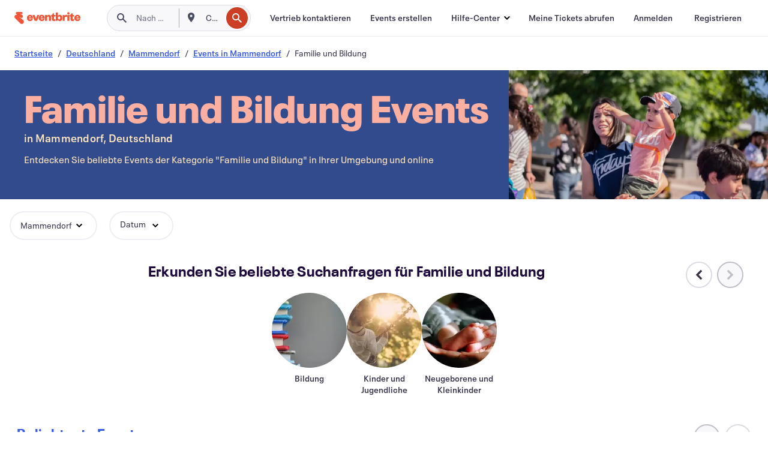

--- FILE ---
content_type: text/html
request_url: https://www.eventbrite.de/b/germany--mammendorf/family-and-education/
body_size: 52262
content:







<!DOCTYPE html>
    <html xmlns="http://www.w3.org/1999/xhtml" xmlns:fb="http://ogp.me/ns/fb#" lang="de-de" translate="no">

    <head>
        <title>
    Familien- und Bildungsevents in Mammendorf, Deutschland – Aktivitäten für Kinder und Eltern | Eventbrite
</title>

        <meta charset="utf-8" />
        <meta http-equiv="X-UA-Compatible" content="IE=edge,chrome=1">
        <meta http-equiv="Content-Language" content="de" />

        <link rel="preconnect" href="https://cdn.evbstatic.com" />
        <link rel="dns-prefetch" href="https://cdn.evbstatic.com" />

        <link rel="preconnect" href="https://img.evbuc.com" />
        <link rel="dns-prefetch" href="https://img.evbuc.com" />

        <link rel="preconnect" href="https://cdntranscend.eventbrite.com" />
        <link rel="dns-prefetch" href="https://cdntranscend.eventbrite.com" />
        <link rel="preconnect" href="https://synctranscend.eventbrite.com" />
        <link rel="dns-prefetch" href="https://synctranscend.eventbrite.com" />

        <link rel="preconnect" href="https://cdn.branch.io" />
        <link rel="dns-prefetch" href="https://cdn.branch.io" />

        <link rel="preconnect" href="https://www.googletagmanager.com" />
        <link rel="dns-prefetch" href="https://www.googletagmanager.com" />

        

    <link rel="icon" type="image/png" href="https://cdn.evbstatic.com/s3-build/prod/20327261018-rc2025-12-18_20.04-py27-b5d4df9/django/images/favicons/favicon-32x32.png" sizes="32x32">
    <link rel="icon" type="image/png" href="https://cdn.evbstatic.com/s3-build/prod/20327261018-rc2025-12-18_20.04-py27-b5d4df9/django/images/favicons/favicon-194x194.png" sizes="194x194">
    <link rel="icon" type="image/png" href="https://cdn.evbstatic.com/s3-build/prod/20327261018-rc2025-12-18_20.04-py27-b5d4df9/django/images/favicons/favicon-96x96.png" sizes="96x96">
    <link rel="icon" type="image/png" href="https://cdn.evbstatic.com/s3-build/prod/20327261018-rc2025-12-18_20.04-py27-b5d4df9/django/images/favicons/android-chrome-192x192.png" sizes="192x192">
    <link rel="icon" type="image/png" href="https://cdn.evbstatic.com/s3-build/prod/20327261018-rc2025-12-18_20.04-py27-b5d4df9/django/images/favicons/favicon-16x16.png" sizes="16x16">
    <link rel="shortcut icon" href="https://cdn.evbstatic.com/s3-build/prod/20327261018-rc2025-12-18_20.04-py27-b5d4df9/django/images/favicons/favicon.ico">

<link rel="mask-icon" href="https://cdn.evbstatic.com/s3-build/prod/20327261018-rc2025-12-18_20.04-py27-b5d4df9/django/images/favicons/safari-pinned-tab.svg" color="#f6682f">
<meta name="apple-mobile-web-app-title" content="Eventbrite">
<meta name="application-name" content="Eventbrite">
<meta name="msapplication-TileColor" content="#f6682f">
<meta name="msapplication-TileImage" content="https://cdn.evbstatic.com/s3-build/prod/20327261018-rc2025-12-18_20.04-py27-b5d4df9/django/images/favicons/mstile-144x144.png">
<meta name="theme-color" content="#f6682f">

        <link rel="apple-touch-icon" href="https://cdn.evbstatic.com/s3-build/prod/20327261018-rc2025-12-18_20.04-py27-b5d4df9/django/images/touch_icons/apple-touch-icon-180x180.png">


        
    <link rel="manifest" href="https://cdn.evbstatic.com/s3-build/prod/20327261018-rc2025-12-18_20.04-py27-b5d4df9/django/images/favicons/manifest.webmanifest">


        <meta name="y_key" content="d92e23811007b438">
        <meta name="msvalidate.01" content="A9AB07B7E430E4608E0BC57AFA5004AA" />

        
    
        <meta property="fb:app_id" content="28218816837"/>
    
    <meta property="og:site_name" content="Eventbrite"/>
        <meta property="og:image" content="https://cdn.evbstatic.com/s3-build/prod/20327261018-rc2025-12-18_20.04-py27-b5d4df9/django/images/logos/eb_orange_on_white_1200x630.png"/>
        <meta property="og:image:width" content="1200" />
        <meta property="og:image:height" content="1200" />
    <meta property="og:title" content="Familien- und Bildungsevents in Mammendorf, Deutschland – Aktivitäten für Kinder und Eltern | Eventbrite" />
        <meta property="og:description" content="Sie suchen nach familie und bildung-Events in Mammendorf? Egal ob Sie schon seit Langem in der Stadt wohnen, neu zugezogen sind oder nur auf der Durchreise sind – auf Eventbrite finden Sie bestimmt etwas, das Ihren Geschmack trifft." />
    <meta property="og:url" content="https://www.eventbrite.de/b/germany--mammendorf/family-and-education/"/>

        <meta property="og:type" content="website" />
    <!--The default time to live is 7 days, we are bumping to 9 days to test if this reduces crawler traffic,
    documented in ticket EB-85484-->
    <meta property="og:ttl" content="777600">


    
    <meta name="twitter:card" content="summary_large_image" />
    <meta name="twitter:site" content="@eventbrite" />
    <meta name="twitter:title" content="Familien- und Bildungsevents in Mammendorf, Deutschland – Aktivitäten für Kinder und Eltern | Eventbrite" />
        <meta name="twitter:description" content="Sie suchen nach familie und bildung-Events in Mammendorf? Egal ob Sie schon seit Langem in der Stadt wohnen, neu zugezogen sind oder nur auf der Durchreise sind – auf Eventbrite finden Sie bestimmt etwas, das Ihren Geschmack trifft." />




        


        


        
        

        <link rel="preconnect" href="https://cdn.evbstatic.com/s3-build/fe/build/discover--10.8.2--eds-4.3.143.css" /><link  rel="stylesheet" type="text/css" href="https://cdn.evbstatic.com/s3-build/fe/build/discover--10.8.2--eds-4.3.143.css" />
<link rel="preconnect" href="https://cdn.evbstatic.com/s3-build/fe/dist/fonts/1.0.1/styles/fonts.css" /><link  rel="stylesheet" type="text/css" href="https://cdn.evbstatic.com/s3-build/fe/dist/fonts/1.0.1/styles/fonts.css" />
<link rel="preconnect" href="https://cdn.evbstatic.com/s3-build/fe/dist/fonts-extended/1.0.1/styles/fonts-extended.css" /><link  rel="stylesheet" type="text/css" href="https://cdn.evbstatic.com/s3-build/fe/dist/fonts-extended/1.0.1/styles/fonts-extended.css" />
        <link data-chunk="discover" rel="stylesheet" href="https://cdn.evbstatic.com/s3-build/fe/build/discover.2b1d2d47fd54c9e5f643.css">
<link data-chunk="categoryBrowse" rel="stylesheet" href="https://cdn.evbstatic.com/s3-build/fe/build/4197.566a062242fffe530fb4.css">
<link data-chunk="categoryBrowse" rel="stylesheet" href="https://cdn.evbstatic.com/s3-build/fe/build/8297.58b6d0672d9c37c86d78.css">
<link data-chunk="categoryBrowse" rel="stylesheet" href="https://cdn.evbstatic.com/s3-build/fe/build/6111.594da311d93a4555d7f7.css">
<link data-chunk="categoryBrowse" rel="stylesheet" href="https://cdn.evbstatic.com/s3-build/fe/build/259.229d7142c3e8d8b3a09e.css">
<link data-chunk="categoryBrowse" rel="stylesheet" href="https://cdn.evbstatic.com/s3-build/fe/build/6709.53b29a60bcf2f51d4499.css">
<link data-chunk="containers-CategoryBrowseHeaderContainer" rel="stylesheet" href="https://cdn.evbstatic.com/s3-build/fe/build/635.1bc229df2e59460db4f2.css">

        






<script>
    /*global document, window */

var checkoutExternalUrls = [
    '/checkout-external',
    '/tickets-external',
    '/signin/checkout',
];

window.EB = window.EB || {};

window.EB.TranscendConsent = (function () {
    return {
        shouldDisableTranscend: function () {
            if(this.isEmbeddableContent()){
                return true;
            }
            try {
                return this.isCheckoutOrIframe();
            } catch (e) {
                return true;
            }
        },
        isEmbeddableContent: function () {
            return this.isEmbeddableStructuredContent();
        },
        isEmbeddableStructuredContent: function () {
            var structuredContenEmbeddableUrls = [
                '/structured_content/widgets',
            ];
            if(structuredContenEmbeddableUrls.find(function(url){
                return window.location.pathname.indexOf(url) !== -1;
            })){
                return true;
            }
            return false;
        },
        isCheckoutOrIframe: function () {
            return (
                checkoutExternalUrls.indexOf(window.location.pathname) >= 0 ||
                this.isInsideIframe()
            );
        },
        isInsideIframe: function () {
            try {
                return window.self !== window.top;
            } catch (e) {
                return true;
            }
        },
        isNonTld: function () {
            try {
                return !['evbdev', 'evbqa', 'eventbrite'].find(
                    (env) => window.parent.location.hostname.indexOf(env) >= 0,
                );
            } catch (e) {
                return true;
            }
        },
        isInsideNonTldIframe: function () {
            return this.isInsideIframe() && this.isNonTld();
        },
    };
})();

</script>

<script type="text/javascript">
    // Define dataLayer and the gtag function.
    window.dataLayer = window.dataLayer || [];
    if (typeof gtag !== 'function') function gtag(){ dataLayer.push(arguments); }
    gtag('set', 'developer_id.dOGRkZj', true);

    // Passing ad click, client ID, and session ID information in URLs
    gtag('set', 'url_passthrough', true);
    
</script>

<!-- Transcend Consent Airgap Code-->
    <script
        data-cfasync="false"
        src="https://cdntranscend.eventbrite.com/cm/f2747157-cf59-4ef1-8703-018defe51764/airgap.js"
        data-sync-endpoint="https://synctranscend.eventbrite.com/consent-manager/f2747157-cf59-4ef1-8703-018defe51764"
        data-ui-z-index="550"
        data-tracker-overrides="[...] GoogleConsentMode:security_storage=Essential"
        data-protect-realms="self"
        data-ui-shadow-root="open"
        data-locale="de-DE"
        data-local-sync="allow-network-observable"
></script>
<!-- END Transcend Consent Airgap Code -->


        

<script>
    const regimes = window.airgap && window.airgap.getRegimes ? window.airgap.getRegimes() : null;
    const defaultRegime = regimes ? regimes.values().next().value : "CPRA";
    console.log("Regime detected is "+ defaultRegime + ", loading transcend via core")
    
    if (!EB.TranscendConsent.shouldDisableTranscend()) {
      try{
        // Add the event listener
        window.airgap.addEventListener(
          'sync',
          () => {
            console.log("Sync done: Show banner")
            window.transcend.ready((transcend) => {
              transcend.autoShowConsentManager();
            })
          },
          { once: true } // we only want this to run on initial sync
        );
      }catch(error) {
        console.error("Failed to sync and load the banner")
      }  
    } else {
            console.log("Do not show banner")
    }
    dataLayer.push({ event: "transcendLoaded" });
</script>

        
    

        <script type="text/javascript">
        //<![CDATA[
        (function() {
            var ga = document.createElement('script'); ga.type = 'text/javascript'; ga.defer = true;
            ga.src = ('https:' == document.location.protocol ? 'https://ssl' : 'http://www') + '.google-analytics.com/ga.js';
            var s = document.getElementsByTagName('script')[0]; s.parentNode.insertBefore(ga, s);
        })();

        var _gaq = _gaq || [];
        //]]>
        </script>
        <script>
            (function(i,s,o,g,r,a,m){i['GoogleAnalyticsObject']=r;i[r]=i[r]||function(){
                (i[r].q=i[r].q||[]).push(arguments)},i[r].l=1*new Date();a=s.createElement(o),
                m=s.getElementsByTagName(o)[0];a.async=1;a.src=g;m.parentNode.insertBefore(a,m)
            })(window,document,'script','//www.google-analytics.com/analytics.js','ga');

            ga('create', 'UA-141520-1', {'allowLinker': true, 'cookieFlags': 'SameSite=None; Secure' }, 'auto');



            ga('set', 'forceSSL', true);
        </script>


        
    
        <!-- Google Tag Manager - Eventbrite - Main container-->
            <script type="text/javascript">
                window.dataLayer = window.dataLayer || [];
                dataLayer.push({
                    'dfaPartnerID': 'dfa_partner_id_not_set',
                    'publicUserID': ''
                });
                
        (function(w,d,s,l,i){w[l]=w[l]||[];w[l].push({'gtm.start':
        new Date().getTime(),event:'gtm.js'});var f=d.getElementsByTagName(s)[0],
        j=d.createElement(s),dl=l!='dataLayer'?'&l='+l:'';j.async=true;j.src=
        'https://www.googletagmanager.com/gtm.js?id='+i+dl;f.parentNode.insertBefore(j,f);
        })(window,document,'script','dataLayer','GTM-5P8FXJ');
        
            </script>
        <!-- End Google Tag Manager -->


        
    
            <link rel="canonical" href="https://www.eventbrite.de/b/germany--mammendorf/family-and-education/"/>


        <link rel="next" href="/d/germany--mammendorf/family-and-education--events/?page=2">


        

<script type="text/javascript">

    var customActions = {
        SaveClicked: 'save_event',
    };
    var branchMedatata = { metadata : {} };
    //Adding user authenticated metatag

    (function(b,r,a,n,c,h,_,s,d,k){if(!b[n]||!b[n]._q){for(;s<_.length;)c(h,_[s++]);d=r.createElement(a);d.defer=1;d.src="https://cdn.branch.io/branch-latest.min.js";k=r.getElementsByTagName(a)[0];k.parentNode.insertBefore(d,k);b[n]=h}})(window,document,"script","branch",function(b,r){b[r]=function(){b._q.push([r,arguments])}},{_q:[],_v:1},"addListener applyCode autoAppIndex banner closeBanner closeJourney creditHistory credits data deepview deepviewCta first getCode init link logout redeem referrals removeListener sendSMS setBranchViewData setIdentity track validateCode trackCommerceEvent logEvent disableTracking".split(" "), 0);
        branch.init('key_live_epYrpbv3NngOvWj47OM81jmgCFkeYUlx' , branchMedatata, function(err, data) {branch.addListener(branchListener);});
        
    function branchListener(eventName, data) {

        var eventsToTrack = [
            'didShowJourney',
            'didClickJourneyCTA',
            'didClickJourneyClose',
        ]; // List of events to track

        if (eventName && data && data.journey_link_data && eventsToTrack.includes(eventName)){
            var journeyName = data.journey_link_data.journey_name + ' - ' + data.journey_link_data.view_name +' - ' + data.journey_link_data.journey_id;
            trackEventBranchIO(eventName, journeyName);    
        }
    }

    function trackEventBranchIO(eventName, journeyName){

        if(window && window.dataLayer){
            window.dataLayer.push({ 
            eventName, eventData: { journeyName }, 
            // Required:
            event: "track", 
            sendToHeap: true 
            });
        
        };
    }

    function addBranchIOMetatags(
        name,
        content,
        extraData = null,
    ){
        
        var metadata = {
            [name]: content,
            custom_action: customActions[name] ? customActions[name] : name,
        };

        //Keep userAuthenticated metadata

        //Adding metadata
        addMetadata(metadata);

        //Add extra data
        extraData && addMetadata(extraData);

        branch.track('pageview');        
    }   
    
   function addMetadata(branchData){
        if (document) {
            Object.entries(branchData).forEach(([key, value]) => {
                const meta = document.createElement('meta');
                meta.content = value;
                meta.name = 'branch:deeplink:' + key;
                document.head.appendChild(meta);
            });
        }
    }
</script>


        
            
    





<meta name="robots" content="index, follow, " />

    
    <meta name="description" content="Sie suchen nach familie und bildung-Events in Mammendorf? Egal ob Sie schon seit Langem in der Stadt wohnen, neu zugezogen sind oder nur auf der Durchreise sind – auf Eventbrite finden Sie bestimmt etwas, das Ihren Geschmack trifft." />
        <meta name="viewport" content="initial-scale=1, width=device-width">

        

        
                    <link rel="alternate" href="https://www.eventbrite.com/b/germany--mammendorf/family-and-education/" hreflang="en-us" />
                    <link rel="alternate" href="https://www.eventbrite.ca/b/germany--mammendorf/family-and-education/" hreflang="en-ca" />
                    <link rel="alternate" href="https://www.eventbrite.ca/fr_CA/b/germany--mammendorf/family-and-education/" hreflang="fr-ca" />
                    <link rel="alternate" href="https://www.eventbrite.com.ar/b/germany--mammendorf/family-and-education/" hreflang="es-ar" />
                    <link rel="alternate" href="https://www.eventbrite.com.br/b/germany--mammendorf/family-and-education/" hreflang="pt-br" />
                    <link rel="alternate" href="https://www.eventbrite.cl/b/germany--mammendorf/family-and-education/" hreflang="es-cl" />
                    <link rel="alternate" href="https://www.eventbrite.com.mx/b/germany--mammendorf/family-and-education/" hreflang="es-mx" />
                    <link rel="alternate" href="https://www.eventbrite.com.pe/b/germany--mammendorf/family-and-education/" hreflang="es-pe" />
                    <link rel="alternate" href="https://www.eventbrite.co/b/germany--mammendorf/family-and-education/" hreflang="es-co" />
                    <link rel="alternate" href="https://www.eventbrite.co.uk/b/germany--mammendorf/family-and-education/" hreflang="en-gb" />
                    <link rel="alternate" href="https://www.eventbrite.ie/b/germany--mammendorf/family-and-education/" hreflang="en-ie" />
                    <link rel="alternate" href="https://www.eventbrite.de/b/germany--mammendorf/family-and-education/" hreflang="de-de" />
                    <link rel="alternate" href="https://www.eventbrite.at/b/germany--mammendorf/family-and-education/" hreflang="de-at" />
                    <link rel="alternate" href="https://www.eventbrite.nl/b/germany--mammendorf/family-and-education/" hreflang="nl-nl" />
                    <link rel="alternate" href="https://www.eventbrite.be/b/germany--mammendorf/family-and-education/" hreflang="nl-be" />
                    <link rel="alternate" href="https://www.eventbrite.es/b/germany--mammendorf/family-and-education/" hreflang="es-es" />
                    <link rel="alternate" href="https://www.eventbrite.fr/b/germany--mammendorf/family-and-education/" hreflang="fr-fr" />
                    <link rel="alternate" href="https://www.eventbrite.be/fr_BE/b/germany--mammendorf/family-and-education/" hreflang="fr-be" />
                    <link rel="alternate" href="https://www.eventbrite.it/b/germany--mammendorf/family-and-education/" hreflang="it-it" />
                    <link rel="alternate" href="https://www.eventbrite.pt/b/germany--mammendorf/family-and-education/" hreflang="pt-pt" />
                    <link rel="alternate" href="https://www.eventbrite.se/b/germany--mammendorf/family-and-education/" hreflang="sv-se" />
                    <link rel="alternate" href="https://www.eventbrite.com.au/b/germany--mammendorf/family-and-education/" hreflang="en-au" />
                    <link rel="alternate" href="https://www.eventbrite.co.nz/b/germany--mammendorf/family-and-education/" hreflang="en-nz" />
                    <link rel="alternate" href="https://www.eventbrite.sg/b/germany--mammendorf/family-and-education/" hreflang="en-sg" />
                    <link rel="alternate" href="https://www.eventbrite.hk/b/germany--mammendorf/family-and-education/" hreflang="en-hk" />
                    <link rel="alternate" href="https://www.eventbrite.dk/b/germany--mammendorf/family-and-education/" hreflang="en-dk" />
                    <link rel="alternate" href="https://www.eventbrite.fi/b/germany--mammendorf/family-and-education/" hreflang="en-fi" />
                    <link rel="alternate" href="https://www.eventbrite.ch/b/germany--mammendorf/family-and-education/" hreflang="de-ch" />
                    <link rel="alternate" href="https://www.eventbrite.ch/fr_CH/b/germany--mammendorf/family-and-education/" hreflang="fr-ch" />
                    <link rel="alternate" href="https://www.eventbrite.com/b/germany--mammendorf/family-and-education/" hreflang="x-default" />
        
    </head>

    

    <body class="">
        
    
        <noscript>
            <iframe src="https://www.googletagmanager.com/ns.html?id=GTM-5P8FXJ"
            height="0" width="0" style="display:none;visibility:hidden"></iframe>
        </noscript>


        
    <div class="eds-g-grid eds-l-mar-top-2 eds-l-mar-bot-2 eds-hide" id="unsupported-browser-alert">
    <div class="eds-g-cell eds-g-cell-1-1">
        <div class="eds-notification-bar eds-notification-bar--warning">
            <span>
                Diese Version von Internet Explorer wird nicht mehr unterstützt. Bitte <a href="/support/articles/en_US/Troubleshooting/how-to-troubleshoot-internet-browser-issues" target="_blank">aktualisieren Sie Ihren Browser</a>.
            </span>
        </div>
    </div>
</div>
<script type='text/javascript'>
	function isItIE() {
	  user_agent = navigator.userAgent;
	  var is_it_ie = user_agent.indexOf("MSIE ") > -1 || user_agent.indexOf("Trident/") > -1;
	  return is_it_ie;
	}
	if (isItIE()){
        var alert = document.getElementById('unsupported-browser-alert');
        var newClasses = alert.className.split('eds-hide').join('');
        alert.className = newClasses;
	}
</script>


        
            <div id="root"><div class="eds-structure eds-structure--min-height" data-spec="eds-structure"><div class="eds-structure__header"><header class="GlobalNav-module__main___jfEt2 GlobalNav-module__withSearchDropdown___GARO5"><nav aria-label="Hauptnavigation" data-testid="global-nav" class="GlobalNav-module__navContainer___3so1o"><div class="GlobalNav-module__navWrapper___1bK0r"><div class="GlobalNav-module__mobileNavTopSection___3piCz"><div class="GlobalNav-module__logo___1m77E" tabindex="-1"><a href="https://www.eventbrite.de/" aria-label="Startseite" style="background-color:transparent" class="Logo-module__desktop___34U8a" tabindex="0" data-heap-id="seo-global-nav-logo-desktop-click"><i class="eds-vector-image eds-brand--small eds-vector-image--ui-orange eds-vector-image--block eds-vector-image-size--reset" title="Eventbrite" data-spec="icon" data-testid="icon" style="height:auto;width:110px"><svg id="logo-wordmark-brand_svg__Layer_1" x="0" y="0" viewBox="0 0 2300 400.8" xml:space="preserve"><style>
        .logo-wordmark-brand_svg__st3{fill:#221d19}
    </style><g><g><path class="logo-wordmark-brand_svg__st3" d="M794 99.5l-43.2 123H749l-43.1-123h-75.6l73.8 198h85.8l73.8-198zM1204.1 94.1c-29.8 0-53.4 13.3-64 35.1V99.5h-72v198.1h72v-97.3c0-29.8 9.8-49.3 34.2-49.3 21.8 0 29.4 14.2 29.4 41.3v105.2h72V173.2c0-41.3-17.4-79.1-71.6-79.1zM1753.1 134.6V99.5h-72v198.1h72V207c0-33.3 16.5-47.7 43.1-47.7 13.8 0 28.9 2.7 38.7 8.5v-68c-4.9-4-15.6-7.6-27.6-7.6-26.2 0-47.1 20.2-54.2 42.4zM1846.9 99.5h72v198.1h-72z"></path><circle class="logo-wordmark-brand_svg__st3" cx="1882.9" cy="44.9" r="40.7"></circle><path class="logo-wordmark-brand_svg__st3" d="M2028.9 221.5v-72.4h51.6V99.4h-51.6V44.8h-43.2c0 30.2-24.5 54.6-54.7 54.6v49.7h26.7v93.2c0 46.7 31.5 60.4 64.9 60.4 27.1 0 44.4-6.7 59.6-17.8v-46.6c-12 4.9-21.8 6.7-30.6 6.7-14.7.1-22.7-6.6-22.7-23.5zM1402 245.1s-.1 0 0 0h-.2c-14.6 0-22.5-6.7-22.5-23.5v-72.4h51.6V99.4h-51.6V44.8h-43.2c0 30.2-24.5 54.6-54.7 54.6h-.1v49.7h26.7v93.2c0 46.7 31.5 60.4 64.9 60.4 27.1 0 44.4-6.7 59.6-17.8v-46.6c-11.9 4.9-21.7 6.8-30.5 6.8zM1402 245.1h-.1.1c-.1 0 0 0 0 0zM543.9 94.2c-61.7 0-107.9 44.9-107.9 107.5 0 63.1 45.3 101.3 108.8 101.3 57.7 0 92.2-30.1 100.4-76h-59.1c-6.7 15.5-19.1 22.2-38.6 22.2-21.8 0-39.5-11.5-41.3-36h139v-20c-.1-53.7-35.2-99-101.3-99zM507 178.6c2.7-18.7 12.9-32.9 36-32.9 21.3 0 32.9 15.1 33.8 32.9H507zM954.1 94.2c-61.7 0-107.9 44.9-107.9 107.5 0 63.1 45.3 101.3 108.8 101.3 57.7 0 92.2-30.1 100.4-76h-59.1c-6.7 15.5-19.1 22.2-38.6 22.2-21.8 0-39.5-11.5-41.3-36h139v-20c0-53.7-35.1-99-101.3-99zm-36.9 84.4c2.7-18.7 12.9-32.9 36-32.9 21.3 0 32.9 15.1 33.8 32.9h-69.8zM2300 193.2c0-53.7-35.1-99-101.3-99-61.7 0-107.9 44.9-107.9 107.5 0 63.1 45.3 101.3 108.8 101.3 57.7 0 92.2-30.1 100.4-76h-59.1c-6.7 15.5-19.1 22.2-38.6 22.2-21.8 0-39.5-11.5-41.3-36h139v-20zm-138.1-14.6c2.7-18.7 12.9-32.9 36-32.9 21.3 0 32.9 15.1 33.8 32.9h-69.8zM1582 93.8c-33.3 0-55.6 16-65.4 39.6v-116h-72v280.1h55.6l12.4-34.2c11.1 24 36 39.6 68 39.6 59.6 0 89.4-45.8 89.4-104.5 0-58.4-29.8-104.6-88-104.6zm-25.3 153.4c-24.5 0-40-18.7-40-47.6V197c0-28.5 15.6-47.1 40-47.1 28 0 40.9 20 40.9 48.5 0 28.8-12.9 48.8-40.9 48.8z"></path></g><path class="logo-wordmark-brand_svg__st3" d="M302.8 269L170.1 165.6c-2.2-1.7.1-5.1 2.5-3.7l51.8 29c23.5 13.2 53.2 5.5 67.4-17.3 15-24.1 7.1-55.8-17.5-70l-76-43.9c-2.4-1.4-.6-5.1 2-4l34.9 14c.1 0 .9.3 1.2.4 3.7 1.3 7.7 2 11.8 2 18.9 0 34.5-15 35.8-32.8C285.7 16.1 268.1 0 247 0H85.6C64.9 0 47.4 16.9 47.7 37.6c.1 11 5.1 20.8 12.8 27.5 5.8 5.1 25.4 20.7 34.7 28.2 1.7 1.3.7 4-1.4 4H61.5C27.5 97.5 0 125.1 0 159.1c0 17.2 7 32.7 18.4 44l187.1 177.8c13.2 12.3 31 19.9 50.5 19.9 41 0 74.2-33.2 74.2-74.2-.1-23.2-10.7-44-27.4-57.6z"></path></g></svg><span class="eds-is-hidden-accessible">Eventbrite</span></i></a><a href="https://www.eventbrite.de/" aria-label="Startseite" style="background-color:transparent" class="Logo-module__mobile___2HSZd" tabindex="0" data-heap-id="seo-global-nav-logo-mobile-click"><i class="eds-vector-image eds-brand--small eds-vector-image--ui-orange eds-vector-image--block eds-vector-image-size--reset" title="Eventbrite" data-spec="icon" data-testid="icon" style="height:24px;width:24px"><svg id="logo-e-brand_svg__Layer_1" x="0" y="0" viewBox="0 0 1000 1213.9" xml:space="preserve"><style></style><g><path d="M917 814.9L515.3 501.7c-6.7-5.1.2-15.4 7.5-11.3l156.9 87.9c71.1 39.9 161 16.8 204.1-52.4 45.4-73 21.4-169.1-53.2-212.2L600.4 180.6c-7.3-4.3-1.9-15.3 6-12.2l105.8 42.3c.2.1 2.7 1 3.7 1.3 11.2 3.9 23.3 6.1 35.9 6.1 57.4 0 104.5-45.4 108.6-99.4C865.5 48.9 812 0 748.2 0h-489c-62.8 0-115.5 51.3-114.7 113.9.4 33.3 15.3 63 38.7 83.4 17.6 15.3 76.9 62.8 105.1 85.3 5 4 2.2 12.1-4.3 12.1h-97.9C83.2 295.3 0 378.9 0 482c0 52.1 21.3 99.2 55.6 133.1l566.6 538.5c40.1 37.4 93.9 60.3 153.1 60.3 124.1 0 224.7-100.6 224.7-224.7 0-70.3-32.4-133.1-83-174.3z" fill="#221d19"></path></g></svg><span class="eds-is-hidden-accessible">Eventbrite</span></i></a></div><div class="GlobalNav-module__mobileNavLinks___3XK3A"><ul class="GlobalNav-module__mobileNavLinkContainer___2IozU"><li class="GlobalNav-module__mobileNavListLink___3VHlx"><a class="NavLink-module__main___3_J-1 GlobalNav-module__mobileLogin___3ohFw" href="https://www.eventbrite.de/signin/signup/?referrer=%2Fmytickets" data-testid="navLink" aria-label="Meine Tickets abrufen" data-heap-id="seo-global-nav-link-find-my-tickets-click"><span aria-label="Meine Tickets abrufen">Meine Tickets abrufen</span></a></li><li class="GlobalNav-module__mobileNavListLink___3VHlx"><a class="NavLink-module__main___3_J-1 GlobalNav-module__mobileLogin___3ohFw" href="https://www.eventbrite.de/signin/?referrer=%2Fb%2Fgermany--mammendorf%2Ffamily-and-education%2F" data-testid="navLink" aria-label="Anmelden" data-heap-id="seo-global-nav-link-login-click" rel="nofollow"><span aria-label="Anmelden">Anmelden</span></a></li><li class="GlobalNav-module__mobileNavListLink___3VHlx"><a class="NavLink-module__main___3_J-1 GlobalNav-module__mobileSignup___1625C" href="https://www.eventbrite.de/signin/signup/?referrer=%2Fb%2Fgermany--mammendorf%2Ffamily-and-education%2F" data-testid="navLink" aria-label="Registrieren" data-heap-id="seo-global-nav-link-signup-click" rel="nofollow"><span aria-label="Registrieren">Registrieren</span></a></li><li data-heap-id="seo-global-nav-dropdown-mobile-click" class="MobileDropdown-module__mobileDropdown___1-DuJ" tabindex="0"><i class="Icon_root__1kdkz Icon_icon-small__1kdkz" aria-hidden="true"><svg xmlns="http://www.w3.org/2000/svg" width="24" height="24" fill="#3A3247" viewBox="0 0 24 24"><path d="M20 5H4v2h16zM4 11h16v2H4zm0 6h16v2H4z" clip-rule="evenodd"></path></svg></i><i class="Icon_root__1kdkz Icon_icon-small__1kdkz" aria-hidden="true"><svg xmlns="http://www.w3.org/2000/svg" width="24" height="24" fill="#3A3247" viewBox="0 0 24 24"><path d="m13.4 12 3.5-3.5-1.4-1.4-3.5 3.5-3.5-3.5-1.4 1.4 3.5 3.5-3.5 3.5 1.4 1.4 3.5-3.5 3.5 3.5 1.4-1.4z"></path></svg></i><ul class="Dropdown-module__dropdown___3wMWo" aria-label="Untermenü" data-testid="global-nav-dropdown"><li data-testid="link-container__level1" class="Dropdown-module__navLinkContainer___IFjfQ"><a class="NavLink-module__main___3_J-1 nav-link__dropdown nav-link__dropdpown__level1" href="https://www.eventbrite.de/d/local/events/" data-testid="navLink" aria-label="Nach Events suchen" data-heap-id="seo-global-nav-link-find-events-click"><span data-testid="navLink-icon" class=""><i class="Icon_root__1kdkz Icon_icon-small__1kdkz" aria-hidden="true"><i class="Icon_root__1kdkz Icon_icon-small__1kdkz" aria-hidden="true"><svg xmlns="http://www.w3.org/2000/svg" width="24" height="24" fill="#3A3247" viewBox="0 0 24 24"><path d="M10 13h4v-2h-4zm6 5h-.413c-.603-1.437-1.833-2.424-3.587-2.424S9.016 16.563 8.413 18H8V6h.413C9.016 7.437 10.246 8.424 12 8.424S14.984 7.437 15.587 6H16zM14 4s0 2.424-2 2.424S10 4 10 4H6v16h4s0-2.424 2-2.424S14 20 14 20h4V4z" clip-rule="evenodd"></path></svg></i></i></span><span aria-label="Nach Events suchen">Nach Events suchen</span></a></li><li class="NestedDropdownItem-module__nestedDropdownTrigger___3e99X" tabindex="-1"><span data-heap-id="seo-global-nav-dropdown-create-events-click" class="NestedDropdownItem-module__titleContainer___28qcS" tabindex="0"><span class="NestedDropdownItem-module__iconContainer___1eN6Z"><i class="eds-vector-image eds-icon--small" data-spec="icon" data-testid="icon" aria-hidden="true"><i class="Icon_root__1kdkz Icon_icon-small__1kdkz" aria-hidden="true"><svg xmlns="http://www.w3.org/2000/svg" width="24" height="24" fill="#3A3247" viewBox="0 0 24 24"><path d="M17 6.5v-2h-2v2H9v-2H7v2H5v13h14v-13zm0 11H7v-7h10v8z" clip-rule="evenodd"></path></svg></i></i></span><span>Events erstellen</span><span class="NestedDropdownItem-module__arrowIcons___2NwH6"><i class="eds-vector-image eds-icon--small" data-spec="icon" data-testid="icon" aria-hidden="true"><svg id="chevron-up-chunky_svg__eds-icon--chevron-up-chunky_svg" x="0" y="0" viewBox="0 0 24 24" xml:space="preserve"><path id="chevron-up-chunky_svg__eds-icon--chevron-up-chunky_base" fill-rule="evenodd" clip-rule="evenodd" d="M17 13.8l-5-5-5 5 1.4 1.4 3.6-3.6 3.6 3.6z"></path></svg></i><i class="eds-vector-image eds-icon--small" data-spec="icon" data-testid="icon" aria-hidden="true"><svg id="chevron-down-chunky_svg__eds-icon--chevron-down-chunky_svg" x="0" y="0" viewBox="0 0 24 24" xml:space="preserve"><path id="chevron-down-chunky_svg__eds-icon--chevron-down-chunky_base" fill-rule="evenodd" clip-rule="evenodd" d="M7 10.2l5 5 5-5-1.4-1.4-3.6 3.6-3.6-3.6z"></path></svg></i></span></span><ul class="NestedDropdownItem-module__submenu___3TV4u" aria-label="Untermenü"><li data-heap-id="seo-global-nav-dropdown-solutions-click" tabindex="0" class="SecondaryDropdown-module__secondaryDropdownTrigger___2tgnG" data-globalnav-text="Solutions"><span class="SecondaryDropdown-module__titleContainer___2j-cS"><span>Lösungen</span><span class="SecondaryDropdown-module__iconContainer___14tna"><i class="eds-vector-image eds-icon--small" data-spec="icon" data-testid="icon" aria-hidden="true"><svg id="chevron-right-chunky_svg__eds-icon--chevron-right-chunky_svg" x="0" y="0" viewBox="0 0 24 24" xml:space="preserve"><path id="chevron-right-chunky_svg__eds-icon--chevron-right-chunky_base" fill-rule="evenodd" clip-rule="evenodd" d="M10.2 17l5-5-5-5-1.4 1.4 3.6 3.6-3.6 3.6z"></path></svg></i></span></span><ul class="SecondaryDropdown-module__secondaryDropdown___3kH0U"><button tabindex="0"><svg id="chevron-left-chunky_svg__eds-icon--chevron-left-chunky_svg" x="0" y="0" viewBox="0 0 24 24" xml:space="preserve"><path id="chevron-left-chunky_svg__eds-icon--chevron-left-chunky_base" fill-rule="evenodd" clip-rule="evenodd" d="M13.8 7l-5 5 5 5 1.4-1.4-3.6-3.6 3.6-3.6z"></path></svg>Lösungen</button><li class="SecondaryDropdown-module__navLinkContainer___1UKfq"><a class="NavLink-module__main___3_J-1 nav-link__dropdown" href="https://www.eventbrite.de/organizer/features/sell-tickets/" data-testid="navLink" aria-label="Event-Ticketverkauf" data-heap-id="seo-global-nav-link-event-ticketing-click"><span aria-label="Event-Ticketverkauf">Event-Ticketverkauf</span></a></li><li class="SecondaryDropdown-module__navLinkContainer___1UKfq"><a class="NavLink-module__main___3_J-1 nav-link__dropdown" href="https://www.eventbrite.de/organizer/features/event-marketing-platform/" data-testid="navLink" aria-label="Eventmarketing-Plattform" data-heap-id="seo-global-nav-link-marketing-suite-click"><span aria-label="Eventmarketing-Plattform">Eventmarketing-Plattform</span></a></li><li class="SecondaryDropdown-module__navLinkContainer___1UKfq"><a class="NavLink-module__main___3_J-1 nav-link__dropdown" href="https://www.eventbrite.de/l/eventbrite-ads/" data-testid="navLink" aria-label="Eventbrite-Werbeanzeigen" data-heap-id="seo-global-nav-link-eventbrite-ads-click"><span aria-label="Eventbrite-Werbeanzeigen">Eventbrite-Werbeanzeigen</span></a></li><li class="SecondaryDropdown-module__navLinkContainer___1UKfq"><a class="NavLink-module__main___3_J-1 nav-link__dropdown" href="https://www.eventbrite.de/l/event-payment/" data-testid="navLink" aria-label="Finanzen" data-heap-id="seo-global-nav-link-payments-click"><span aria-label="Finanzen">Finanzen</span></a></li></ul></li><li data-heap-id="seo-global-nav-dropdown-industry-click" tabindex="0" class="SecondaryDropdown-module__secondaryDropdownTrigger___2tgnG" data-globalnav-text="Industry"><span class="SecondaryDropdown-module__titleContainer___2j-cS"><span>Branche</span><span class="SecondaryDropdown-module__iconContainer___14tna"><i class="eds-vector-image eds-icon--small" data-spec="icon" data-testid="icon" aria-hidden="true"><svg id="chevron-right-chunky_svg__eds-icon--chevron-right-chunky_svg" x="0" y="0" viewBox="0 0 24 24" xml:space="preserve"><path id="chevron-right-chunky_svg__eds-icon--chevron-right-chunky_base" fill-rule="evenodd" clip-rule="evenodd" d="M10.2 17l5-5-5-5-1.4 1.4 3.6 3.6-3.6 3.6z"></path></svg></i></span></span><ul class="SecondaryDropdown-module__secondaryDropdown___3kH0U"><button tabindex="0"><svg id="chevron-left-chunky_svg__eds-icon--chevron-left-chunky_svg" x="0" y="0" viewBox="0 0 24 24" xml:space="preserve"><path id="chevron-left-chunky_svg__eds-icon--chevron-left-chunky_base" fill-rule="evenodd" clip-rule="evenodd" d="M13.8 7l-5 5 5 5 1.4-1.4-3.6-3.6 3.6-3.6z"></path></svg>Branche</button><li class="SecondaryDropdown-module__navLinkContainer___1UKfq"><a class="NavLink-module__main___3_J-1 nav-link__dropdown" href="https://www.eventbrite.de/organizer/event-industry/music/" data-testid="navLink" aria-label="Musik" data-heap-id="seo-global-nav-link-music-click"><span aria-label="Musik">Musik</span></a></li><li class="SecondaryDropdown-module__navLinkContainer___1UKfq"><a class="NavLink-module__main___3_J-1 nav-link__dropdown" href="https://www.eventbrite.de/organizer/event-industry/food-drink-event-ticketing/" data-testid="navLink" aria-label="Essen und Trinken" data-heap-id="seo-global-nav-link-food-&amp;-beverage-click"><span aria-label="Essen und Trinken">Essen und Trinken</span></a></li><li class="SecondaryDropdown-module__navLinkContainer___1UKfq"><a class="NavLink-module__main___3_J-1 nav-link__dropdown" href="https://www.eventbrite.de/organizer/event-industry/performing-arts/" data-testid="navLink" aria-label="Darstellende Künste" data-heap-id="seo-global-nav-link-performing-arts-click"><span aria-label="Darstellende Künste">Darstellende Künste</span></a></li><li class="SecondaryDropdown-module__navLinkContainer___1UKfq"><a class="NavLink-module__main___3_J-1 nav-link__dropdown" href="https://www.eventbrite.de/l/npo/" data-testid="navLink" aria-label="Wohltätigkeits- und Spendenaktionen" data-heap-id="seo-global-nav-link-charity-&amp;-causes-click"><span aria-label="Wohltätigkeits- und Spendenaktionen">Wohltätigkeits- und Spendenaktionen</span></a></li><li class="SecondaryDropdown-module__navLinkContainer___1UKfq"><a class="NavLink-module__main___3_J-1 nav-link__dropdown" href="https://www.eventbrite.de/organizer/event-format/host-retail-events/" data-testid="navLink" aria-label="Einzelhandel" data-heap-id="seo-global-nav-link-retail-click"><span aria-label="Einzelhandel">Einzelhandel</span></a></li></ul></li><li data-heap-id="seo-global-nav-dropdown-event-types-click" tabindex="0" class="SecondaryDropdown-module__secondaryDropdownTrigger___2tgnG" data-globalnav-text="Event Types"><span class="SecondaryDropdown-module__titleContainer___2j-cS"><span>Eventtypen</span><span class="SecondaryDropdown-module__iconContainer___14tna"><i class="eds-vector-image eds-icon--small" data-spec="icon" data-testid="icon" aria-hidden="true"><svg id="chevron-right-chunky_svg__eds-icon--chevron-right-chunky_svg" x="0" y="0" viewBox="0 0 24 24" xml:space="preserve"><path id="chevron-right-chunky_svg__eds-icon--chevron-right-chunky_base" fill-rule="evenodd" clip-rule="evenodd" d="M10.2 17l5-5-5-5-1.4 1.4 3.6 3.6-3.6 3.6z"></path></svg></i></span></span><ul class="SecondaryDropdown-module__secondaryDropdown___3kH0U"><button tabindex="0"><svg id="chevron-left-chunky_svg__eds-icon--chevron-left-chunky_svg" x="0" y="0" viewBox="0 0 24 24" xml:space="preserve"><path id="chevron-left-chunky_svg__eds-icon--chevron-left-chunky_base" fill-rule="evenodd" clip-rule="evenodd" d="M13.8 7l-5 5 5 5 1.4-1.4-3.6-3.6 3.6-3.6z"></path></svg>Eventtypen</button><li class="SecondaryDropdown-module__navLinkContainer___1UKfq"><a class="NavLink-module__main___3_J-1 nav-link__dropdown" href="https://www.eventbrite.de/organizer/event-type/music-venues/" data-testid="navLink" aria-label="Konzerte" data-heap-id="seo-global-nav-link-concerts-click"><span aria-label="Konzerte">Konzerte</span></a></li><li class="SecondaryDropdown-module__navLinkContainer___1UKfq"><a class="NavLink-module__main___3_J-1 nav-link__dropdown" href="https://www.eventbrite.de/organizer/event-type/create-a-workshop/" data-testid="navLink" aria-label="Schulungen und Workshops" data-heap-id="seo-global-nav-link-classes-&amp;-workshops-click"><span aria-label="Schulungen und Workshops">Schulungen und Workshops</span></a></li><li class="SecondaryDropdown-module__navLinkContainer___1UKfq"><a class="NavLink-module__main___3_J-1 nav-link__dropdown" href="https://www.eventbrite.de/organizer/event-type/festival-solutions/" data-testid="navLink" aria-label="Festivals und Volksfeste" data-heap-id="seo-global-nav-link-festivals-&amp;-fairs-click"><span aria-label="Festivals und Volksfeste">Festivals und Volksfeste</span></a></li><li class="SecondaryDropdown-module__navLinkContainer___1UKfq"><a class="NavLink-module__main___3_J-1 nav-link__dropdown" href="https://www.eventbrite.de/l/conferences/" data-testid="navLink" aria-label="Meetings und Konferenzen" data-heap-id="seo-global-nav-link-conferences-click"><span aria-label="Meetings und Konferenzen">Meetings und Konferenzen</span></a></li><li class="SecondaryDropdown-module__navLinkContainer___1UKfq"><a class="NavLink-module__main___3_J-1 nav-link__dropdown" href="https://www.eventbrite.de/organizer/event-type/eventbrite-for-business/" data-testid="navLink" aria-label="Unternehmensevents" data-heap-id="seo-global-nav-link-corporate-events-click"><span aria-label="Unternehmensevents">Unternehmensevents</span></a></li><li class="SecondaryDropdown-module__navLinkContainer___1UKfq"><a class="NavLink-module__main___3_J-1 nav-link__dropdown" href="https://www.eventbrite.de/organizer/event-type/virtual-events-platform/" data-testid="navLink" aria-label="Online-Events" data-heap-id="seo-global-nav-link-online-events-click"><span aria-label="Online-Events">Online-Events</span></a></li></ul></li><li data-heap-id="seo-global-nav-dropdown-blog-click" tabindex="0" class="SecondaryDropdown-module__secondaryDropdownTrigger___2tgnG" data-globalnav-text="Blog"><span class="SecondaryDropdown-module__titleContainer___2j-cS"><span>Blog</span><span class="SecondaryDropdown-module__iconContainer___14tna"><i class="eds-vector-image eds-icon--small" data-spec="icon" data-testid="icon" aria-hidden="true"><svg id="chevron-right-chunky_svg__eds-icon--chevron-right-chunky_svg" x="0" y="0" viewBox="0 0 24 24" xml:space="preserve"><path id="chevron-right-chunky_svg__eds-icon--chevron-right-chunky_base" fill-rule="evenodd" clip-rule="evenodd" d="M10.2 17l5-5-5-5-1.4 1.4 3.6 3.6-3.6 3.6z"></path></svg></i></span></span><ul class="SecondaryDropdown-module__secondaryDropdown___3kH0U"><button tabindex="0"><svg id="chevron-left-chunky_svg__eds-icon--chevron-left-chunky_svg" x="0" y="0" viewBox="0 0 24 24" xml:space="preserve"><path id="chevron-left-chunky_svg__eds-icon--chevron-left-chunky_base" fill-rule="evenodd" clip-rule="evenodd" d="M13.8 7l-5 5 5 5 1.4-1.4-3.6-3.6 3.6-3.6z"></path></svg>Blog</button><li class="SecondaryDropdown-module__navLinkContainer___1UKfq"><a class="NavLink-module__main___3_J-1 nav-link__dropdown" href="https://www.eventbrite.de/blog/category/tips-and-guides/" data-testid="navLink" aria-label="Tipps und Ratgeber" data-heap-id="seo-global-nav-link-tips-&amp;-guides-click"><span aria-label="Tipps und Ratgeber">Tipps und Ratgeber</span></a></li><li class="SecondaryDropdown-module__navLinkContainer___1UKfq"><a class="NavLink-module__main___3_J-1 nav-link__dropdown" href="https://www.eventbrite.de/blog/category/news-and-trends/" data-testid="navLink" aria-label="News und Trends" data-heap-id="seo-global-nav-link-news-&amp;-trends-click"><span aria-label="News und Trends">News und Trends</span></a></li><li class="SecondaryDropdown-module__navLinkContainer___1UKfq"><a class="NavLink-module__main___3_J-1 nav-link__dropdown" href="https://www.eventbrite.de/blog/category/community/" data-testid="navLink" aria-label="Community" data-heap-id="seo-global-nav-link-community-click"><span aria-label="Community">Community</span></a></li><li class="SecondaryDropdown-module__navLinkContainer___1UKfq"><a class="NavLink-module__main___3_J-1 nav-link__dropdown" href="https://www.eventbrite.de/blog/category/tools-and-features/" data-testid="navLink" aria-label="Tools und Funktionen" data-heap-id="seo-global-nav-link-tools-&amp;-features-click"><span aria-label="Tools und Funktionen">Tools und Funktionen</span></a></li></ul></li></ul></li><li data-testid="link-container__level1" class="Dropdown-module__navLinkContainer___IFjfQ"><a class="NavLink-module__main___3_J-1 nav-link__dropdown nav-link__dropdpown__level1" href="https://www.eventbrite.de/organizer/overview/" data-testid="navLink" aria-label="Events erstellen" data-heap-id="seo-global-nav-link-create-events-click"><span aria-label="Events erstellen">Events erstellen</span></a></li><li data-testid="link-container__level1" class="Dropdown-module__navLinkContainer___IFjfQ"><a class="NavLink-module__main___3_J-1 nav-link__dropdown nav-link__dropdpown__level1" href="https://www.eventbrite.de/organizer/contact-sales/" data-testid="navLink" aria-label="Vertrieb kontaktieren" data-heap-id="seo-global-nav-link-contact-sales-click"><span aria-label="Vertrieb kontaktieren">Vertrieb kontaktieren</span></a></li><li data-testid="link-container__level1" class="Dropdown-module__navLinkContainer___IFjfQ"><a class="NavLink-module__main___3_J-1 nav-link__dropdown nav-link__dropdpown__level1" href="https://www.eventbrite.de/signin/signup/?referrer=/manage/events/create/" data-testid="navLink" aria-label="Los geht&#x27;s" data-heap-id="seo-global-nav-link-get-started-click"><span style="color:#3659E3" aria-label="Los geht&#x27;s">Los geht&#x27;s</span></a></li><li class="NestedDropdownItem-module__nestedDropdownTrigger___3e99X" tabindex="-1"><span data-heap-id="seo-global-nav-dropdown-help-center-click" class="NestedDropdownItem-module__titleContainer___28qcS" tabindex="0"><span class="NestedDropdownItem-module__iconContainer___1eN6Z"><i class="eds-vector-image eds-icon--small" data-spec="icon" data-testid="icon" aria-hidden="true"><i class="Icon_root__1kdkz Icon_icon-small__1kdkz" aria-hidden="true"><svg xmlns="http://www.w3.org/2000/svg" width="24" height="24" fill="#3A3247" viewBox="0 0 24 24"><path d="M18 12c0-3.308-2.692-6-6-6s-6 2.692-6 6 2.692 6 6 6 6-2.692 6-6m2 0a8 8 0 1 1-16 0 8 8 0 0 1 16 0m-7.152 1.9a74 74 0 0 0 1.298-2.205q.408-.735.556-1.161.148-.428.148-.834 0-.68-.303-1.174-.302-.495-.902-.76-.6-.266-1.464-.266-1.446 0-2.088.661-.643.66-.643 1.91h1.384q0-.47.099-.78a.88.88 0 0 1 .383-.487q.285-.18.803-.18.667 0 .952.297t.284.828q0 .333-.148.735-.149.402-.575 1.156a95 95 0 0 1-1.34 2.26zm-.815 2.72a.92.92 0 0 0 .66-.254.86.86 0 0 0 .267-.648.9.9 0 0 0-.266-.668.9.9 0 0 0-.661-.259q-.42 0-.674.26a.92.92 0 0 0-.253.667q0 .395.253.648.255.255.674.254" clip-rule="evenodd"></path></svg></i></i></span><span>Hilfe-Center</span><span class="NestedDropdownItem-module__arrowIcons___2NwH6"><i class="eds-vector-image eds-icon--small" data-spec="icon" data-testid="icon" aria-hidden="true"><svg id="chevron-up-chunky_svg__eds-icon--chevron-up-chunky_svg" x="0" y="0" viewBox="0 0 24 24" xml:space="preserve"><path id="chevron-up-chunky_svg__eds-icon--chevron-up-chunky_base" fill-rule="evenodd" clip-rule="evenodd" d="M17 13.8l-5-5-5 5 1.4 1.4 3.6-3.6 3.6 3.6z"></path></svg></i><i class="eds-vector-image eds-icon--small" data-spec="icon" data-testid="icon" aria-hidden="true"><svg id="chevron-down-chunky_svg__eds-icon--chevron-down-chunky_svg" x="0" y="0" viewBox="0 0 24 24" xml:space="preserve"><path id="chevron-down-chunky_svg__eds-icon--chevron-down-chunky_base" fill-rule="evenodd" clip-rule="evenodd" d="M7 10.2l5 5 5-5-1.4-1.4-3.6 3.6-3.6-3.6z"></path></svg></i></span></span><ul class="NestedDropdownItem-module__submenu___3TV4u" aria-label="Untermenü"><li class="NestedDropdownItem-module__navLinkContainer___2xtE8"><a class="NavLink-module__main___3_J-1 nav-link__dropdown" href="https://www.eventbrite.de/help/de/" data-testid="navLink" aria-label="Hilfe-Center" data-heap-id="seo-global-nav-link-help-center-click"><span aria-label="Hilfe-Center">Hilfe-Center</span></a></li><li class="NestedDropdownItem-module__navLinkContainer___2xtE8"><a class="NavLink-module__main___3_J-1 nav-link__dropdown" href="https://www.eventbrite.de/help/de/articles/319355/where-are-my-tickets/" data-testid="navLink" aria-label="Ihre Tickets finden" data-heap-id="seo-global-nav-link-find-your-tickets-click"><span aria-label="Ihre Tickets finden">Ihre Tickets finden</span></a></li><li class="NestedDropdownItem-module__navLinkContainer___2xtE8"><a class="NavLink-module__main___3_J-1 nav-link__dropdown" href="https://www.eventbrite.de/help/de/articles/647151/how-to-contact-the-event-organizer/" data-testid="navLink" aria-label="Kontaktieren Sie Ihren Veranstalter" data-heap-id="seo-global-nav-link-contact-your-event-organizer-click"><span aria-label="Kontaktieren Sie Ihren Veranstalter">Kontaktieren Sie Ihren Veranstalter</span></a></li></ul></li></ul></li></ul></div></div><div class="GlobalNav-module__searchBar___yz09s"><div class="SearchBar-module__searchBarWithLocation___2HQSB" data-testid="header-search"><span class="Typography_root__487rx #585163 Typography_body-md__487rx SearchBar-module__searchBarContent___ba6Se Typography_align-match-parent__487rx" style="--TypographyColor:#585163"><div class="SearchBar-module__searchLabelContainer___1wVSk" data-heap-id="seo-global-nav-search-bar-search-bar-click"><div class="SearchBar-module__searchLabel___2d_JF"><form class="search-input--header"><div class="eds-field-styled eds-field-styled--basic eds-field-styled--hidden-border" style="margin-bottom:8px" data-automation="input-field-wrapper" data-testid="input-field-wrapper" data-spec="input-field"><div class="eds-field-styled__border-simulation"><div class="eds-field-styled__internal"><span class="eds-field-styled__aside eds-field-styled__aside-prefix eds-field-styled__aside--icon"><i class="eds-vector-image eds-icon--small" data-spec="icon" data-testid="icon" aria-hidden="true"><svg id="magnifying-glass-chunky_svg__eds-icon--magnifying-glass-chunky_svg" x="0" y="0" viewBox="0 0 24 24" xml:space="preserve"><path id="magnifying-glass-chunky_svg__eds-icon--magnifying-glass-chunky_base" fill-rule="evenodd" clip-rule="evenodd" d="M10 14c2.2 0 4-1.8 4-4s-1.8-4-4-4-4 1.8-4 4 1.8 4 4 4zm3.5.9c-1 .7-2.2 1.1-3.5 1.1-3.3 0-6-2.7-6-6s2.7-6 6-6 6 2.7 6 6c0 1.3-.4 2.5-1.1 3.4l5.1 5.1-1.5 1.5-5-5.1z"></path></svg></i></span><div class="eds-field-styled__input-container"><div class="eds-field-styled__label-wrapper"><label class="eds-field-styled__label eds-is-hidden-accessible" id="search-autocomplete-input-label" for="search-autocomplete-input" data-spec="label-label"><span class="eds-label__content">Nach Events suchen</span></label></div><input type="search" data-spec="input-field-input-element" class="eds-field-styled__input" id="search-autocomplete-input" name="search-autocomplete-input" placeholder="Nach Events suchen" value="" role="" tabindex="0" autoComplete="off" enterkeyhint="search" aria-autocomplete="list" aria-describedby="search-autocomplete-input-annotation" aria-label="" aria-placeholder=""/></div></div></div></div></form></div><div class="SearchBar-module__mobileSearchBarRightSide___29UCg"><div class="searchButtonContainer"><button class="searchButton" type="button"><svg aria-label="Such-Button" xmlns="http://www.w3.org/2000/svg" width="36" height="36" fill="none"><circle cx="18" cy="18" r="18"></circle><path fill="#fff" fill-rule="evenodd" d="M20.926 19.426a6 6 0 1 0-1.454 1.468L24.5 26l1.5-1.5-5.074-5.074ZM16 20a4 4 0 1 0 0-8 4 4 0 0 0 0 8Z" clip-rule="evenodd"></path></svg></button></div></div></div><div class="SearchBar-module__dividerAndLocationContainer___3pDfD"><div class="SearchBar-module__dividerContainer___23hQo"><hr class="eds-divider__hr eds-bg-color--ui-500 eds-divider--vertical" data-spec="divider-hr" aria-hidden="true"/></div><div class="SearchBar-module__locationContainer___1-iBX"><div class="SearchBar-module__locationLabel___1AS-h"><div class="location-input--header"><div class="location-autocomplete" data-spec="location-autocomplete"><div tabindex="-1"><div class="eds-autocomplete-field" data-testid="autocomplete-field-wrapper"><div class="eds-autocomplete-field__dropdown-holder"><div class="eds-field-styled eds-field-styled--basic eds-field-styled--content-driven-border" style="margin-bottom:8px" data-automation="input-field-wrapper" data-testid="input-field-wrapper" data-spec="input-field"><div class="eds-field-styled__border-simulation eds-field-styled__border-simulation--empty"><div class="eds-field-styled__internal"><label class="eds-field-styled__aside eds-field-styled__aside-prefix eds-field-styled__aside--icon" for="location-autocomplete"><i class="eds-vector-image eds-icon--small" title="" data-spec="icon" data-testid="icon"><svg id="map-pin-chunky_svg__eds-icon--map-pin-chunky_svg" x="0" y="0" viewBox="0 0 24 24" xml:space="preserve"><path id="map-pin-chunky_svg__eds-icon--map-pin-chunky_base" fill-rule="evenodd" clip-rule="evenodd" d="M11.6 11.6c-1.1 0-2-.9-2-2s.9-2 2-2 2 .9 2 2-.9 2-2 2zm0-7.6C8.5 4 6 6.5 6 9.6 6 13.8 11.6 20 11.6 20s5.6-6.2 5.6-10.4c0-3.1-2.5-5.6-5.6-5.6z"></path></svg><span class="eds-is-hidden-accessible">Ort auswählen</span></i></label><div class="eds-field-styled__input-container" data-val="xxxxxxxxxxxxx"><div class="eds-field-styled__label-wrapper"><label class="eds-field-styled__label eds-is-hidden-accessible" id="location-autocomplete-label" for="location-autocomplete" data-spec="label-label"><span class="eds-label__content">autocomplete</span></label></div><input type="text" data-spec="input-field-input-element" aria-disabled="false" class="eds-field-styled__input" id="location-autocomplete" placeholder="Ort auswählen" value="" role="combobox" aria-expanded="false" aria-autocomplete="list" aria-owns="location-autocomplete-listbox" autoComplete="off" tabindex="0" aria-describedby="location-autocomplete-annotation"/></div></div></div></div></div></div></div></div></div></div></div></div><div class="SearchBar-module__desktopSearchBarRightSide___1t1Ts"><div class="searchButtonContainer"><button class="searchButton" type="button"><svg aria-label="Such-Button" xmlns="http://www.w3.org/2000/svg" width="36" height="36" fill="none"><circle cx="18" cy="18" r="18"></circle><path fill="#fff" fill-rule="evenodd" d="M20.926 19.426a6 6 0 1 0-1.454 1.468L24.5 26l1.5-1.5-5.074-5.074ZM16 20a4 4 0 1 0 0-8 4 4 0 0 0 0 8Z" clip-rule="evenodd"></path></svg></button></div></div></span></div></div><div class="GlobalNav-module__inlineLinks___2GuEF"><ul class="NavItemList-module__main___1I7_a NavItemList-module__withSearchDropdown___1eI_G"><li class="NavItemList-module__list___10ENl"><a class="NavLink-module__main___3_J-1" href="https://www.eventbrite.de/organizer/contact-sales/" data-testid="navLink" aria-label="Vertrieb kontaktieren" data-heap-id="seo-global-nav-link-contact-sales-click"><span aria-label="Vertrieb kontaktieren">Vertrieb kontaktieren</span></a></li><li class="NavItemList-module__list___10ENl"><a class="NavLink-module__main___3_J-1" href="https://www.eventbrite.de/organizer/overview/" data-testid="navLink" aria-label="Events erstellen" data-heap-id="seo-global-nav-link-create-events-click"><span aria-label="Events erstellen">Events erstellen</span></a></li><li class="NavItemList-module__list___10ENl"><div data-heap-id="seo-global-nav-dropdown-help-center-click" data-testid="global-nav-desktop-dropdown" class="DesktopDropdown-module__desktopDropdown___3gKQx"><div class="DesktopDropdown-module__dropdownTitle___2KDQX" tabindex="0" aria-expanded="false" role="button"><span>Hilfe-Center</span><span class="DesktopDropdown-module__arrowIcons___21W5p"><i class="eds-vector-image eds-icon--small" data-spec="icon" data-testid="icon" aria-hidden="true"><svg id="chevron-up-chunky_svg__eds-icon--chevron-up-chunky_svg" x="0" y="0" viewBox="0 0 24 24" xml:space="preserve"><path id="chevron-up-chunky_svg__eds-icon--chevron-up-chunky_base" fill-rule="evenodd" clip-rule="evenodd" d="M17 13.8l-5-5-5 5 1.4 1.4 3.6-3.6 3.6 3.6z"></path></svg></i><i class="eds-vector-image eds-icon--small" data-spec="icon" data-testid="icon" aria-hidden="true"><svg id="chevron-down-chunky_svg__eds-icon--chevron-down-chunky_svg" x="0" y="0" viewBox="0 0 24 24" xml:space="preserve"><path id="chevron-down-chunky_svg__eds-icon--chevron-down-chunky_base" fill-rule="evenodd" clip-rule="evenodd" d="M7 10.2l5 5 5-5-1.4-1.4-3.6 3.6-3.6-3.6z"></path></svg></i></span></div></div></li><li class="NavItemList-module__list___10ENl NavItemList-module__authLink___o4nby"><a class="NavLink-module__main___3_J-1 NavItemList-module__findMyTickets___3u0Us" href="https://www.eventbrite.de/signin/signup/?referrer=%2Fmytickets" data-testid="navLink" aria-label="Meine Tickets abrufen" data-heap-id="seo-global-nav-link-find-my-tickets-click"><span aria-label="Meine Tickets abrufen">Meine Tickets abrufen</span></a></li><li class="NavItemList-module__list___10ENl NavItemList-module__authLink___o4nby"><a class="NavLink-module__main___3_J-1 NavItemList-module__login___33fYX" href="https://www.eventbrite.de/signin/?referrer=%2Fb%2Fgermany--mammendorf%2Ffamily-and-education%2F" data-testid="navLink" aria-label="Anmelden" data-heap-id="seo-global-nav-link-login-click" rel="nofollow"><span aria-label="Anmelden">Anmelden</span></a></li><li class="NavItemList-module__list___10ENl NavItemList-module__authLink___o4nby"><a class="NavLink-module__main___3_J-1 NavItemList-module__signup___3xvAH" href="https://www.eventbrite.de/signin/signup/?referrer=%2Fb%2Fgermany--mammendorf%2Ffamily-and-education%2F" data-testid="navLink" aria-label="Registrieren" data-heap-id="seo-global-nav-link-signup-click" rel="nofollow"><span aria-label="Registrieren">Registrieren</span></a></li></ul><ul class="GlobalNav-module__inlineDropdown___2VYVZ"><li data-heap-id="seo-global-nav-dropdown-mobile-click" class="MobileDropdown-module__mobileDropdown___1-DuJ" tabindex="0"><i class="Icon_root__1kdkz Icon_icon-small__1kdkz" aria-hidden="true"><svg xmlns="http://www.w3.org/2000/svg" width="24" height="24" fill="#3A3247" viewBox="0 0 24 24"><path d="M20 5H4v2h16zM4 11h16v2H4zm0 6h16v2H4z" clip-rule="evenodd"></path></svg></i><i class="Icon_root__1kdkz Icon_icon-small__1kdkz" aria-hidden="true"><svg xmlns="http://www.w3.org/2000/svg" width="24" height="24" fill="#3A3247" viewBox="0 0 24 24"><path d="m13.4 12 3.5-3.5-1.4-1.4-3.5 3.5-3.5-3.5-1.4 1.4 3.5 3.5-3.5 3.5 1.4 1.4 3.5-3.5 3.5 3.5 1.4-1.4z"></path></svg></i><ul class="Dropdown-module__dropdown___3wMWo" aria-label="Untermenü" data-testid="global-nav-dropdown"><li data-testid="link-container__level1" class="Dropdown-module__navLinkContainer___IFjfQ"><a class="NavLink-module__main___3_J-1 nav-link__dropdown nav-link__dropdpown__level1" href="https://www.eventbrite.de/d/local/events/" data-testid="navLink" aria-label="Nach Events suchen" data-heap-id="seo-global-nav-link-find-events-click"><span data-testid="navLink-icon" class=""><i class="Icon_root__1kdkz Icon_icon-small__1kdkz" aria-hidden="true"><i class="Icon_root__1kdkz Icon_icon-small__1kdkz" aria-hidden="true"><svg xmlns="http://www.w3.org/2000/svg" width="24" height="24" fill="#3A3247" viewBox="0 0 24 24"><path d="M10 13h4v-2h-4zm6 5h-.413c-.603-1.437-1.833-2.424-3.587-2.424S9.016 16.563 8.413 18H8V6h.413C9.016 7.437 10.246 8.424 12 8.424S14.984 7.437 15.587 6H16zM14 4s0 2.424-2 2.424S10 4 10 4H6v16h4s0-2.424 2-2.424S14 20 14 20h4V4z" clip-rule="evenodd"></path></svg></i></i></span><span aria-label="Nach Events suchen">Nach Events suchen</span></a></li><li class="NestedDropdownItem-module__nestedDropdownTrigger___3e99X" tabindex="-1"><span data-heap-id="seo-global-nav-dropdown-create-events-click" class="NestedDropdownItem-module__titleContainer___28qcS" tabindex="0"><span class="NestedDropdownItem-module__iconContainer___1eN6Z"><i class="eds-vector-image eds-icon--small" data-spec="icon" data-testid="icon" aria-hidden="true"><i class="Icon_root__1kdkz Icon_icon-small__1kdkz" aria-hidden="true"><svg xmlns="http://www.w3.org/2000/svg" width="24" height="24" fill="#3A3247" viewBox="0 0 24 24"><path d="M17 6.5v-2h-2v2H9v-2H7v2H5v13h14v-13zm0 11H7v-7h10v8z" clip-rule="evenodd"></path></svg></i></i></span><span>Events erstellen</span><span class="NestedDropdownItem-module__arrowIcons___2NwH6"><i class="eds-vector-image eds-icon--small" data-spec="icon" data-testid="icon" aria-hidden="true"><svg id="chevron-up-chunky_svg__eds-icon--chevron-up-chunky_svg" x="0" y="0" viewBox="0 0 24 24" xml:space="preserve"><path id="chevron-up-chunky_svg__eds-icon--chevron-up-chunky_base" fill-rule="evenodd" clip-rule="evenodd" d="M17 13.8l-5-5-5 5 1.4 1.4 3.6-3.6 3.6 3.6z"></path></svg></i><i class="eds-vector-image eds-icon--small" data-spec="icon" data-testid="icon" aria-hidden="true"><svg id="chevron-down-chunky_svg__eds-icon--chevron-down-chunky_svg" x="0" y="0" viewBox="0 0 24 24" xml:space="preserve"><path id="chevron-down-chunky_svg__eds-icon--chevron-down-chunky_base" fill-rule="evenodd" clip-rule="evenodd" d="M7 10.2l5 5 5-5-1.4-1.4-3.6 3.6-3.6-3.6z"></path></svg></i></span></span><ul class="NestedDropdownItem-module__submenu___3TV4u" aria-label="Untermenü"><li data-heap-id="seo-global-nav-dropdown-solutions-click" tabindex="0" class="SecondaryDropdown-module__secondaryDropdownTrigger___2tgnG" data-globalnav-text="Solutions"><span class="SecondaryDropdown-module__titleContainer___2j-cS"><span>Lösungen</span><span class="SecondaryDropdown-module__iconContainer___14tna"><i class="eds-vector-image eds-icon--small" data-spec="icon" data-testid="icon" aria-hidden="true"><svg id="chevron-right-chunky_svg__eds-icon--chevron-right-chunky_svg" x="0" y="0" viewBox="0 0 24 24" xml:space="preserve"><path id="chevron-right-chunky_svg__eds-icon--chevron-right-chunky_base" fill-rule="evenodd" clip-rule="evenodd" d="M10.2 17l5-5-5-5-1.4 1.4 3.6 3.6-3.6 3.6z"></path></svg></i></span></span><ul class="SecondaryDropdown-module__secondaryDropdown___3kH0U"><button tabindex="0"><svg id="chevron-left-chunky_svg__eds-icon--chevron-left-chunky_svg" x="0" y="0" viewBox="0 0 24 24" xml:space="preserve"><path id="chevron-left-chunky_svg__eds-icon--chevron-left-chunky_base" fill-rule="evenodd" clip-rule="evenodd" d="M13.8 7l-5 5 5 5 1.4-1.4-3.6-3.6 3.6-3.6z"></path></svg>Lösungen</button><li class="SecondaryDropdown-module__navLinkContainer___1UKfq"><a class="NavLink-module__main___3_J-1 nav-link__dropdown" href="https://www.eventbrite.de/organizer/features/sell-tickets/" data-testid="navLink" aria-label="Event-Ticketverkauf" data-heap-id="seo-global-nav-link-event-ticketing-click"><span aria-label="Event-Ticketverkauf">Event-Ticketverkauf</span></a></li><li class="SecondaryDropdown-module__navLinkContainer___1UKfq"><a class="NavLink-module__main___3_J-1 nav-link__dropdown" href="https://www.eventbrite.de/organizer/features/event-marketing-platform/" data-testid="navLink" aria-label="Eventmarketing-Plattform" data-heap-id="seo-global-nav-link-marketing-suite-click"><span aria-label="Eventmarketing-Plattform">Eventmarketing-Plattform</span></a></li><li class="SecondaryDropdown-module__navLinkContainer___1UKfq"><a class="NavLink-module__main___3_J-1 nav-link__dropdown" href="https://www.eventbrite.de/l/eventbrite-ads/" data-testid="navLink" aria-label="Eventbrite-Werbeanzeigen" data-heap-id="seo-global-nav-link-eventbrite-ads-click"><span aria-label="Eventbrite-Werbeanzeigen">Eventbrite-Werbeanzeigen</span></a></li><li class="SecondaryDropdown-module__navLinkContainer___1UKfq"><a class="NavLink-module__main___3_J-1 nav-link__dropdown" href="https://www.eventbrite.de/l/event-payment/" data-testid="navLink" aria-label="Finanzen" data-heap-id="seo-global-nav-link-payments-click"><span aria-label="Finanzen">Finanzen</span></a></li></ul></li><li data-heap-id="seo-global-nav-dropdown-industry-click" tabindex="0" class="SecondaryDropdown-module__secondaryDropdownTrigger___2tgnG" data-globalnav-text="Industry"><span class="SecondaryDropdown-module__titleContainer___2j-cS"><span>Branche</span><span class="SecondaryDropdown-module__iconContainer___14tna"><i class="eds-vector-image eds-icon--small" data-spec="icon" data-testid="icon" aria-hidden="true"><svg id="chevron-right-chunky_svg__eds-icon--chevron-right-chunky_svg" x="0" y="0" viewBox="0 0 24 24" xml:space="preserve"><path id="chevron-right-chunky_svg__eds-icon--chevron-right-chunky_base" fill-rule="evenodd" clip-rule="evenodd" d="M10.2 17l5-5-5-5-1.4 1.4 3.6 3.6-3.6 3.6z"></path></svg></i></span></span><ul class="SecondaryDropdown-module__secondaryDropdown___3kH0U"><button tabindex="0"><svg id="chevron-left-chunky_svg__eds-icon--chevron-left-chunky_svg" x="0" y="0" viewBox="0 0 24 24" xml:space="preserve"><path id="chevron-left-chunky_svg__eds-icon--chevron-left-chunky_base" fill-rule="evenodd" clip-rule="evenodd" d="M13.8 7l-5 5 5 5 1.4-1.4-3.6-3.6 3.6-3.6z"></path></svg>Branche</button><li class="SecondaryDropdown-module__navLinkContainer___1UKfq"><a class="NavLink-module__main___3_J-1 nav-link__dropdown" href="https://www.eventbrite.de/organizer/event-industry/music/" data-testid="navLink" aria-label="Musik" data-heap-id="seo-global-nav-link-music-click"><span aria-label="Musik">Musik</span></a></li><li class="SecondaryDropdown-module__navLinkContainer___1UKfq"><a class="NavLink-module__main___3_J-1 nav-link__dropdown" href="https://www.eventbrite.de/organizer/event-industry/food-drink-event-ticketing/" data-testid="navLink" aria-label="Essen und Trinken" data-heap-id="seo-global-nav-link-food-&amp;-beverage-click"><span aria-label="Essen und Trinken">Essen und Trinken</span></a></li><li class="SecondaryDropdown-module__navLinkContainer___1UKfq"><a class="NavLink-module__main___3_J-1 nav-link__dropdown" href="https://www.eventbrite.de/organizer/event-industry/performing-arts/" data-testid="navLink" aria-label="Darstellende Künste" data-heap-id="seo-global-nav-link-performing-arts-click"><span aria-label="Darstellende Künste">Darstellende Künste</span></a></li><li class="SecondaryDropdown-module__navLinkContainer___1UKfq"><a class="NavLink-module__main___3_J-1 nav-link__dropdown" href="https://www.eventbrite.de/l/npo/" data-testid="navLink" aria-label="Wohltätigkeits- und Spendenaktionen" data-heap-id="seo-global-nav-link-charity-&amp;-causes-click"><span aria-label="Wohltätigkeits- und Spendenaktionen">Wohltätigkeits- und Spendenaktionen</span></a></li><li class="SecondaryDropdown-module__navLinkContainer___1UKfq"><a class="NavLink-module__main___3_J-1 nav-link__dropdown" href="https://www.eventbrite.de/organizer/event-format/host-retail-events/" data-testid="navLink" aria-label="Einzelhandel" data-heap-id="seo-global-nav-link-retail-click"><span aria-label="Einzelhandel">Einzelhandel</span></a></li></ul></li><li data-heap-id="seo-global-nav-dropdown-event-types-click" tabindex="0" class="SecondaryDropdown-module__secondaryDropdownTrigger___2tgnG" data-globalnav-text="Event Types"><span class="SecondaryDropdown-module__titleContainer___2j-cS"><span>Eventtypen</span><span class="SecondaryDropdown-module__iconContainer___14tna"><i class="eds-vector-image eds-icon--small" data-spec="icon" data-testid="icon" aria-hidden="true"><svg id="chevron-right-chunky_svg__eds-icon--chevron-right-chunky_svg" x="0" y="0" viewBox="0 0 24 24" xml:space="preserve"><path id="chevron-right-chunky_svg__eds-icon--chevron-right-chunky_base" fill-rule="evenodd" clip-rule="evenodd" d="M10.2 17l5-5-5-5-1.4 1.4 3.6 3.6-3.6 3.6z"></path></svg></i></span></span><ul class="SecondaryDropdown-module__secondaryDropdown___3kH0U"><button tabindex="0"><svg id="chevron-left-chunky_svg__eds-icon--chevron-left-chunky_svg" x="0" y="0" viewBox="0 0 24 24" xml:space="preserve"><path id="chevron-left-chunky_svg__eds-icon--chevron-left-chunky_base" fill-rule="evenodd" clip-rule="evenodd" d="M13.8 7l-5 5 5 5 1.4-1.4-3.6-3.6 3.6-3.6z"></path></svg>Eventtypen</button><li class="SecondaryDropdown-module__navLinkContainer___1UKfq"><a class="NavLink-module__main___3_J-1 nav-link__dropdown" href="https://www.eventbrite.de/organizer/event-type/music-venues/" data-testid="navLink" aria-label="Konzerte" data-heap-id="seo-global-nav-link-concerts-click"><span aria-label="Konzerte">Konzerte</span></a></li><li class="SecondaryDropdown-module__navLinkContainer___1UKfq"><a class="NavLink-module__main___3_J-1 nav-link__dropdown" href="https://www.eventbrite.de/organizer/event-type/create-a-workshop/" data-testid="navLink" aria-label="Schulungen und Workshops" data-heap-id="seo-global-nav-link-classes-&amp;-workshops-click"><span aria-label="Schulungen und Workshops">Schulungen und Workshops</span></a></li><li class="SecondaryDropdown-module__navLinkContainer___1UKfq"><a class="NavLink-module__main___3_J-1 nav-link__dropdown" href="https://www.eventbrite.de/organizer/event-type/festival-solutions/" data-testid="navLink" aria-label="Festivals und Volksfeste" data-heap-id="seo-global-nav-link-festivals-&amp;-fairs-click"><span aria-label="Festivals und Volksfeste">Festivals und Volksfeste</span></a></li><li class="SecondaryDropdown-module__navLinkContainer___1UKfq"><a class="NavLink-module__main___3_J-1 nav-link__dropdown" href="https://www.eventbrite.de/l/conferences/" data-testid="navLink" aria-label="Meetings und Konferenzen" data-heap-id="seo-global-nav-link-conferences-click"><span aria-label="Meetings und Konferenzen">Meetings und Konferenzen</span></a></li><li class="SecondaryDropdown-module__navLinkContainer___1UKfq"><a class="NavLink-module__main___3_J-1 nav-link__dropdown" href="https://www.eventbrite.de/organizer/event-type/eventbrite-for-business/" data-testid="navLink" aria-label="Unternehmensevents" data-heap-id="seo-global-nav-link-corporate-events-click"><span aria-label="Unternehmensevents">Unternehmensevents</span></a></li><li class="SecondaryDropdown-module__navLinkContainer___1UKfq"><a class="NavLink-module__main___3_J-1 nav-link__dropdown" href="https://www.eventbrite.de/organizer/event-type/virtual-events-platform/" data-testid="navLink" aria-label="Online-Events" data-heap-id="seo-global-nav-link-online-events-click"><span aria-label="Online-Events">Online-Events</span></a></li></ul></li><li data-heap-id="seo-global-nav-dropdown-blog-click" tabindex="0" class="SecondaryDropdown-module__secondaryDropdownTrigger___2tgnG" data-globalnav-text="Blog"><span class="SecondaryDropdown-module__titleContainer___2j-cS"><span>Blog</span><span class="SecondaryDropdown-module__iconContainer___14tna"><i class="eds-vector-image eds-icon--small" data-spec="icon" data-testid="icon" aria-hidden="true"><svg id="chevron-right-chunky_svg__eds-icon--chevron-right-chunky_svg" x="0" y="0" viewBox="0 0 24 24" xml:space="preserve"><path id="chevron-right-chunky_svg__eds-icon--chevron-right-chunky_base" fill-rule="evenodd" clip-rule="evenodd" d="M10.2 17l5-5-5-5-1.4 1.4 3.6 3.6-3.6 3.6z"></path></svg></i></span></span><ul class="SecondaryDropdown-module__secondaryDropdown___3kH0U"><button tabindex="0"><svg id="chevron-left-chunky_svg__eds-icon--chevron-left-chunky_svg" x="0" y="0" viewBox="0 0 24 24" xml:space="preserve"><path id="chevron-left-chunky_svg__eds-icon--chevron-left-chunky_base" fill-rule="evenodd" clip-rule="evenodd" d="M13.8 7l-5 5 5 5 1.4-1.4-3.6-3.6 3.6-3.6z"></path></svg>Blog</button><li class="SecondaryDropdown-module__navLinkContainer___1UKfq"><a class="NavLink-module__main___3_J-1 nav-link__dropdown" href="https://www.eventbrite.de/blog/category/tips-and-guides/" data-testid="navLink" aria-label="Tipps und Ratgeber" data-heap-id="seo-global-nav-link-tips-&amp;-guides-click"><span aria-label="Tipps und Ratgeber">Tipps und Ratgeber</span></a></li><li class="SecondaryDropdown-module__navLinkContainer___1UKfq"><a class="NavLink-module__main___3_J-1 nav-link__dropdown" href="https://www.eventbrite.de/blog/category/news-and-trends/" data-testid="navLink" aria-label="News und Trends" data-heap-id="seo-global-nav-link-news-&amp;-trends-click"><span aria-label="News und Trends">News und Trends</span></a></li><li class="SecondaryDropdown-module__navLinkContainer___1UKfq"><a class="NavLink-module__main___3_J-1 nav-link__dropdown" href="https://www.eventbrite.de/blog/category/community/" data-testid="navLink" aria-label="Community" data-heap-id="seo-global-nav-link-community-click"><span aria-label="Community">Community</span></a></li><li class="SecondaryDropdown-module__navLinkContainer___1UKfq"><a class="NavLink-module__main___3_J-1 nav-link__dropdown" href="https://www.eventbrite.de/blog/category/tools-and-features/" data-testid="navLink" aria-label="Tools und Funktionen" data-heap-id="seo-global-nav-link-tools-&amp;-features-click"><span aria-label="Tools und Funktionen">Tools und Funktionen</span></a></li></ul></li></ul></li><li data-testid="link-container__level1" class="Dropdown-module__navLinkContainer___IFjfQ"><a class="NavLink-module__main___3_J-1 nav-link__dropdown nav-link__dropdpown__level1" href="https://www.eventbrite.de/organizer/overview/" data-testid="navLink" aria-label="Events erstellen" data-heap-id="seo-global-nav-link-create-events-click"><span aria-label="Events erstellen">Events erstellen</span></a></li><li data-testid="link-container__level1" class="Dropdown-module__navLinkContainer___IFjfQ"><a class="NavLink-module__main___3_J-1 nav-link__dropdown nav-link__dropdpown__level1" href="https://www.eventbrite.de/organizer/contact-sales/" data-testid="navLink" aria-label="Vertrieb kontaktieren" data-heap-id="seo-global-nav-link-contact-sales-click"><span aria-label="Vertrieb kontaktieren">Vertrieb kontaktieren</span></a></li><li data-testid="link-container__level1" class="Dropdown-module__navLinkContainer___IFjfQ"><a class="NavLink-module__main___3_J-1 nav-link__dropdown nav-link__dropdpown__level1" href="https://www.eventbrite.de/signin/signup/?referrer=/manage/events/create/" data-testid="navLink" aria-label="Los geht&#x27;s" data-heap-id="seo-global-nav-link-get-started-click"><span style="color:#3659E3" aria-label="Los geht&#x27;s">Los geht&#x27;s</span></a></li><li class="NestedDropdownItem-module__nestedDropdownTrigger___3e99X" tabindex="-1"><span data-heap-id="seo-global-nav-dropdown-help-center-click" class="NestedDropdownItem-module__titleContainer___28qcS" tabindex="0"><span class="NestedDropdownItem-module__iconContainer___1eN6Z"><i class="eds-vector-image eds-icon--small" data-spec="icon" data-testid="icon" aria-hidden="true"><i class="Icon_root__1kdkz Icon_icon-small__1kdkz" aria-hidden="true"><svg xmlns="http://www.w3.org/2000/svg" width="24" height="24" fill="#3A3247" viewBox="0 0 24 24"><path d="M18 12c0-3.308-2.692-6-6-6s-6 2.692-6 6 2.692 6 6 6 6-2.692 6-6m2 0a8 8 0 1 1-16 0 8 8 0 0 1 16 0m-7.152 1.9a74 74 0 0 0 1.298-2.205q.408-.735.556-1.161.148-.428.148-.834 0-.68-.303-1.174-.302-.495-.902-.76-.6-.266-1.464-.266-1.446 0-2.088.661-.643.66-.643 1.91h1.384q0-.47.099-.78a.88.88 0 0 1 .383-.487q.285-.18.803-.18.667 0 .952.297t.284.828q0 .333-.148.735-.149.402-.575 1.156a95 95 0 0 1-1.34 2.26zm-.815 2.72a.92.92 0 0 0 .66-.254.86.86 0 0 0 .267-.648.9.9 0 0 0-.266-.668.9.9 0 0 0-.661-.259q-.42 0-.674.26a.92.92 0 0 0-.253.667q0 .395.253.648.255.255.674.254" clip-rule="evenodd"></path></svg></i></i></span><span>Hilfe-Center</span><span class="NestedDropdownItem-module__arrowIcons___2NwH6"><i class="eds-vector-image eds-icon--small" data-spec="icon" data-testid="icon" aria-hidden="true"><svg id="chevron-up-chunky_svg__eds-icon--chevron-up-chunky_svg" x="0" y="0" viewBox="0 0 24 24" xml:space="preserve"><path id="chevron-up-chunky_svg__eds-icon--chevron-up-chunky_base" fill-rule="evenodd" clip-rule="evenodd" d="M17 13.8l-5-5-5 5 1.4 1.4 3.6-3.6 3.6 3.6z"></path></svg></i><i class="eds-vector-image eds-icon--small" data-spec="icon" data-testid="icon" aria-hidden="true"><svg id="chevron-down-chunky_svg__eds-icon--chevron-down-chunky_svg" x="0" y="0" viewBox="0 0 24 24" xml:space="preserve"><path id="chevron-down-chunky_svg__eds-icon--chevron-down-chunky_base" fill-rule="evenodd" clip-rule="evenodd" d="M7 10.2l5 5 5-5-1.4-1.4-3.6 3.6-3.6-3.6z"></path></svg></i></span></span><ul class="NestedDropdownItem-module__submenu___3TV4u" aria-label="Untermenü"><li class="NestedDropdownItem-module__navLinkContainer___2xtE8"><a class="NavLink-module__main___3_J-1 nav-link__dropdown" href="https://www.eventbrite.de/help/de/" data-testid="navLink" aria-label="Hilfe-Center" data-heap-id="seo-global-nav-link-help-center-click"><span aria-label="Hilfe-Center">Hilfe-Center</span></a></li><li class="NestedDropdownItem-module__navLinkContainer___2xtE8"><a class="NavLink-module__main___3_J-1 nav-link__dropdown" href="https://www.eventbrite.de/help/de/articles/319355/where-are-my-tickets/" data-testid="navLink" aria-label="Ihre Tickets finden" data-heap-id="seo-global-nav-link-find-your-tickets-click"><span aria-label="Ihre Tickets finden">Ihre Tickets finden</span></a></li><li class="NestedDropdownItem-module__navLinkContainer___2xtE8"><a class="NavLink-module__main___3_J-1 nav-link__dropdown" href="https://www.eventbrite.de/help/de/articles/647151/how-to-contact-the-event-organizer/" data-testid="navLink" aria-label="Kontaktieren Sie Ihren Veranstalter" data-heap-id="seo-global-nav-link-contact-your-event-organizer-click"><span aria-label="Kontaktieren Sie Ihren Veranstalter">Kontaktieren Sie Ihren Veranstalter</span></a></li></ul></li></ul></li></ul></div></div></nav></header></div><div class="eds-structure__body eds-structure__body--overflow-set"><section class="eds-structure__drawer eds-structure__right-drawer" data-spec="eds-structure-drawer-right"><div class="eds-structure__drawer-content"></div></section><div class="eds-structure__main-mask eds-structure__main-mask--overflow-set" data-spec="eds-structure-main-mask"><div class="eds-structure__fixed-bottom-bar-layout-wrapper"><div class="eds-fixed-bottom-bar-layout" data-spec="fixed-bottom-bar-layout"><div class="eds-fixed-bottom-bar-layout__content"><div class="eds-structure__main-container"><main class="eds-structure__main" data-spec="eds-structure-main"><div style="overflow-y:auto"><nav aria-label="Breadcrumbs" class="discover-breadcrumbs BreadCrumbs-module__discover-breadcrumbs___3IwsQ" data-spec="breadcrumbs" data-testid="breadcrumb-nav"><ol class="eds-text-bm category-browse-breadcrumb breadcrumb-container BreadCrumbs-module__breadcrumb-container___y-0ge" data-testid="breadcrumb-ol" itemscope="" itemType="https://schema.org/BreadcrumbList"><li data-testid="breadcrumb-element" itemProp="itemListElement" itemType="https://schema.org/ListItem" itemscope=""><a itemProp="item" href="/"><span itemProp="name">Startseite</span></a><meta itemProp="position" content="1"/><span data-testid="breadcrumb-separator" aria-hidden="true"><span style="padding-left:8px;padding-right:8px">/</span></span></li><li data-testid="breadcrumb-element" itemProp="itemListElement" itemType="https://schema.org/ListItem" itemscope=""><a href="/ttd/germany/" itemProp="item"><span itemProp="name">Deutschland</span></a><meta itemProp="position" content="2"/><span data-testid="breadcrumb-separator" aria-hidden="true"><span style="padding-left:8px;padding-right:8px">/</span></span></li><li data-testid="breadcrumb-element" itemProp="itemListElement" itemType="https://schema.org/ListItem" itemscope=""><a href="/ttd/germany--mammendorf/" itemProp="item"><span itemProp="name">Mammendorf</span></a><meta itemProp="position" content="3"/><span data-testid="breadcrumb-separator" aria-hidden="true"><span style="padding-left:8px;padding-right:8px">/</span></span></li><li data-testid="breadcrumb-element" itemProp="itemListElement" itemType="https://schema.org/ListItem" itemscope=""><a href="/d/germany--mammendorf/events/" itemProp="item"><span itemProp="name">Events in Mammendorf</span></a><meta itemProp="position" content="4"/><span data-testid="breadcrumb-separator" aria-hidden="true"><span style="padding-left:8px;padding-right:8px">/</span></span></li><li data-testid="breadcrumb-element" itemProp="itemListElement" itemType="https://schema.org/ListItem" itemscope=""><span itemProp="name" aria-current="page" data-testid="breadcrumb-final-element">Familie und Bildung</span><meta itemProp="position" content="5"/></li></ol></nav><div class="category-browse--header-container" style="background-color:#324B8C"><div class="category-browse--header"><div class="category-browse--header-text"><div class="category-browse--header-text__wrapper"><h1 class="category-browse__header--content" style="color:#FAAFA0">Familie und Bildung Events<div class="eds-text-bl" style="color:#FFE6BE;padding-top:8px">in Mammendorf, Deutschland</div></h1><p style="color:#FFE6BE">Entdecken Sie beliebte Events der Kategorie &quot;Familie und Bildung&quot; in Ihrer Umgebung und online</p></div></div><aside class="category-browse--header-image category-browse--header-image--square"><img fetchpriority="high" class="full-width-img" loading="eager" src="https://cdn.evbstatic.com/s3-build/fe/build/images/92995a1653fff484d8094ce8a0838082-family.webp" alt="[object Object]"/></aside></div></div><div></div><div class="category-browse--header-mobile eds-hide"><span class="eds-text-bl">Familie und Bildung</span></div><main class="category-browse__main"><div class="lazy-render-proxy" style="height:auto"><section class="category-browse__filters"><div class="category-browse__location-autocomplete" data-heap-id="category-browse-search-location"><div class="category-browse__location-autocomplete--stub-container"><div class="category-browse-location-autocomplete__tag "><div tabindex="0" role="button" class="eds-tag eds-tag--outlined eds-tag--interactive eds-tag--interactive--outlined"><span class="eds-tag__text eds-tag__item eds-text-bm eds-text-color--grey-800"><div class="category-browse__location-autocomplete--stub-content">Mammendorf<i class="eds-vector-image eds-icon--small eds-vector-image--ui-800" data-spec="icon" data-testid="icon" aria-hidden="true"><svg id="chevron-down-chunky_svg__eds-icon--chevron-down-chunky_svg" x="0" y="0" viewBox="0 0 24 24" xml:space="preserve"><path id="chevron-down-chunky_svg__eds-icon--chevron-down-chunky_base" fill-rule="evenodd" clip-rule="evenodd" d="M7 10.2l5 5 5-5-1.4-1.4-3.6 3.6-3.6-3.6z"></path></svg></i></div></span></div></div></div></div><div class="discover__date-filter"><div tabindex="0" role="button" class="eds-tag eds-tag--outlined eds-tag--interactive eds-tag--interactive--outlined"><span class="eds-tag__text eds-tag__item eds-text-bm eds-text-color--grey-800">Datum<span style="padding-left:4px"></span><i class="eds-vector-image eds-icon--small" data-spec="icon" data-testid="icon" aria-hidden="true"><svg id="chevron-down-chunky_svg__eds-icon--chevron-down-chunky_svg" x="0" y="0" viewBox="0 0 24 24" xml:space="preserve"><path id="chevron-down-chunky_svg__eds-icon--chevron-down-chunky_base" fill-rule="evenodd" clip-rule="evenodd" d="M7 10.2l5 5 5-5-1.4-1.4-3.6 3.6-3.6-3.6z"></path></svg></i></span></div></div></section></div><div class="lazy-render-proxy" style="height:auto"><section class="category-browse-bucket "><div class="related-categories-carousel" style="--show-side-nav-for-lesser-slides:flex;--title-margin:0 0 0 auto"><div class="simple-carousel__header"><div class="simple-carousel__title_bucket"><div class="simple-carousel__title eds-text-hs">Erkunden Sie beliebte Suchanfragen für Familie und Bildung</div></div><div class="simple-carousel__navigation"><button type="button" class="IconButton_root__18146 IconButton_default__18146 IconButton_disabled__18146 IconButton_outline__18146" disabled="" aria-disabled="true" aria-label="Im Karussell nach links scrollen"><i class="Icon_root__1kdkz Icon_icon-large__1kdkz" aria-hidden="true"><svg xmlns="http://www.w3.org/2000/svg" width="24" height="24" fill="#3A3247" viewBox="0 0 24 24"><path d="M13.766 7 8.83 12l4.936 5 1.397-1.414L11.623 12l3.54-3.585z" clip-rule="evenodd"></path></svg></i></button><span style="padding-left:8px"></span><button type="button" class="IconButton_root__18146 IconButton_default__18146 IconButton_outline__18146" aria-disabled="false" aria-label="Im Karussell nach rechts scrollen"><i class="Icon_root__1kdkz Icon_icon-large__1kdkz" aria-hidden="true"><svg xmlns="http://www.w3.org/2000/svg" width="24" height="24" fill="#3A3247" viewBox="0 0 24 24"><path d="m10.224 17 4.936-5-4.936-5-1.397 1.414L12.367 12l-3.54 3.585z" clip-rule="evenodd"></path></svg></i></button></div></div><div class="carousel"><ul class="carousel-internal"><li><a href="/b/germany--mammendorf/family-and-education/education/"><div class="carousel--card carousel--card--vertical"><div class="carousel--card-image__wrapper"><img src="https://cdn.evbstatic.com/s3-build/fe/build/images/e5de6e8d08e08f46413e4d94b3ee254c-education_small.webp" alt="Bildung Events" loading="lazy"/></div><p class="carousel-card__title eds-text-weight--heavy">Bildung</p></div></a></li><li><a href="/b/germany--mammendorf/family-and-education/children-and-youth-/"><div class="carousel--card carousel--card--vertical"><div class="carousel--card-image__wrapper"><img src="https://cdn.evbstatic.com/s3-build/fe/build/images/5dd81f6cb61c05f321f18eee3a69d3e3-childrenandyouth_small.webp" alt="Kinder und Jugendliche Events" loading="lazy"/></div><p class="carousel-card__title eds-text-weight--heavy">Kinder und Jugendliche</p></div></a></li><li><a href="/b/germany--mammendorf/family-and-education/baby/"><div class="carousel--card carousel--card--vertical"><div class="carousel--card-image__wrapper"><img src="https://cdn.evbstatic.com/s3-build/fe/build/images/ef9b9d8cbb1e8200c99c0f260a95909a-baby_small.webp" alt="Neugeborene und Kleinkinder Events" loading="lazy"/></div><p class="carousel-card__title eds-text-weight--heavy">Neugeborene und Kleinkinder</p></div></a></li></ul></div></div></section></div><div class="lazy-render-proxy" style="height:auto"><div><div data-event-bucket-label="most_popular"><section class="category-browse-bucket "><div class="simple-carousel-wrapper"><div class="simple-carousel__header"><div class="simple-carousel__title_bucket"><div class="simple-carousel__title eds-text-hs"><a href="/d/germany--mammendorf/family-and-education--events/?page=1" class="category-browse-view-more__link eds-text-color--ui-blue--hover"><h2 class="eds-text-hs">Beliebteste Events</h2></a></div></div><div class="simple-carousel__navigation"><button type="button" class="IconButton_root__18146 IconButton_default__18146 IconButton_disabled__18146 IconButton_outline__18146" disabled="" aria-disabled="true" aria-label="Im Karussell nach links scrollen"><i class="Icon_root__1kdkz Icon_icon-large__1kdkz" aria-hidden="true"><svg xmlns="http://www.w3.org/2000/svg" width="24" height="24" fill="#3A3247" viewBox="0 0 24 24"><path d="M13.766 7 8.83 12l4.936 5 1.397-1.414L11.623 12l3.54-3.585z" clip-rule="evenodd"></path></svg></i></button><span style="padding-left:8px"></span><button type="button" class="IconButton_root__18146 IconButton_default__18146 IconButton_outline__18146" aria-disabled="false" aria-label="Im Karussell nach rechts scrollen"><i class="Icon_root__1kdkz Icon_icon-large__1kdkz" aria-hidden="true"><svg xmlns="http://www.w3.org/2000/svg" width="24" height="24" fill="#3A3247" viewBox="0 0 24 24"><path d="m10.224 17 4.936-5-4.936-5-1.397 1.414L12.367 12l-3.54 3.585z" clip-rule="evenodd"></path></svg></i></button></div></div><div class="simple-carousel__container"><div class="simple-carousel"><div class="simple-carousel__slide simple-carousel__slide__desktop--four simple-carousel__slide__tablet--two"><div class="event-card-simple-carousel-slide"><section class="loading-cards__container  loading-cards--dynamic loading-cards--dynamic--height loading-cards--grid"><div class="loading-card"><div class="loading-card__aside"><div class="loading-card__item loading-card__item-0"></div><div class="loading-card__item loading-card__item-1"></div><div class="loading-card__item loading-card__item-2"></div><div class="loading-card__item loading-card__item-3"></div></div><div class="loading-card__item loading-card__main"></div></div></section></div></div><div class="simple-carousel__slide simple-carousel__slide__desktop--four simple-carousel__slide__tablet--two"><div class="event-card-simple-carousel-slide"><section class="discover-vertical-event-card" data-testid="category-browse-organic-event"><div class="Container_root__4i85v NestedActionContainer_root__1jtfr event-card event-card__vertical vertical-event-card__action-visibility" style="--ContainerBgColor:#fff;--ContainerBorderRadius:16px;--ContainerElevationFocusWithin:0px 2px 8px rgba(30, 10, 60, 0.06), 0px 4px 12px rgba(30, 10, 60, 0.08);--ContainerElevationHover:0px 2px 8px rgba(30, 10, 60, 0.06), 0px 4px 12px rgba(30, 10, 60, 0.08)"><div data-testid="event-card-tracking-layer" style="position:absolute;top:0px;left:0px;height:100%;pointer-events:none;width:100%"></div><a href="https://www.eventbrite.com/e/esenta-vietii-iubirelumina-si-renastere-tickets-1976402247325?aff=ebdssbcategorybrowse" rel="noopener" target="_blank" class="event-card-link " aria-label="Esența Vieții-Iubire,Lumină și Renaștere anzeigen" data-event-id="1976402247325" data-event-location="München, BY" data-event-paid-status="paid" data-event-category="family-and-education" data-event-has-promo-code="false" data-event-has-bogo-label="false"><div class="event-card-image__aspect-container" style="--image-aspect-ratio:2;--image-aspect-ratio-mobile:2;--image-width:100%;--image-width-mobile:100%;--image-background-color:#3056d2" data-testid="event-card-image-container"><img height="256" width="512" class="event-card-image" src="https://img.evbuc.com/https%3A%2F%2Fcdn.evbuc.com%2Fimages%2F1172011739%2F2982513936262%2F1%2Foriginal.20251130-202236?w=512&amp;auto=format%2Ccompress&amp;q=75&amp;sharp=10&amp;rect=0%2C0%2C1600%2C800&amp;s=c2c0cf61fa57b328b9dca53513be6784" loading="lazy" alt="Hauptbild für Esența Vieții-Iubire,Lumină și Renaștere"/></div></a><section style="--EventCardDetailsPadding:8px 8px 16px 12px;--EventCardDetailsFlexGrow:2;--EventCardDetailsPosition:relative" class="event-card-details"><div class="Stack_root__1ksk7" style="--Space:4px"><a href="https://www.eventbrite.com/e/esenta-vietii-iubirelumina-si-renastere-tickets-1976402247325?aff=ebdssbcategorybrowse" rel="noopener" target="_blank" class="event-card-link " aria-label="Esența Vieții-Iubire,Lumină și Renaștere anzeigen" data-event-id="1976402247325" data-event-location="München, BY" data-event-paid-status="paid" data-event-category="family-and-education" data-event-has-promo-code="false" data-event-has-bogo-label="false"><h3 class="Typography_root__487rx #3a3247 Typography_body-lg__487rx event-card__clamp-line--two Typography_align-match-parent__487rx" style="--TypographyColor:#3a3247">Esența Vieții-Iubire,Lumină și Renaștere</h3></a><p class="Typography_root__487rx #3a3247 Typography_body-md-bold__487rx Typography_align-match-parent__487rx" style="--TypographyColor:#3a3247">Sun, Mar 22, 11:00 AM</p><p class="Typography_root__487rx #585163 Typography_body-md__487rx event-card__clamp-line--one Typography_align-match-parent__487rx" style="--TypographyColor:#585163">Tagungszentrum Kolpinghaus München-Zentral GmbH</p><span></span><div class="DiscoverVerticalEventCard-module__priceWrapper___usWo6"><p class="Typography_root__487rx #716b7a Typography_body-md-bold__487rx Typography_align-match-parent__487rx" style="--TypographyColor:#716b7a">Ticketpreis beim Event prüfen</p></div><section class="event-card-actions" style="--EventCardActionsPosition:absolute;--EventCardActionsTop:-48px;--EventCardActionsRight:8px;--EventCardActionsGap:8px" data-event-id="1976402247325" data-event-location="München, BY" data-event-paid-status="paid" data-event-category="family-and-education" data-event-has-promo-code="false" data-event-has-bogo-label="false"><span class="eds-icon-button eds-icon-button--outline" data-spec="icon-button"><button aria-pressed="false" data-event-id="1976402247325" class="eds-btn--button eds-btn--none eds-btn--icon-only" type="button"><i class="eds-vector-image eds-icon--small eds-vector-image--grey-700 eds-vector-image--block" title="" data-spec="icon" data-testid="icon"><svg id="heart-chunky_svg__eds-icon--user-chunky_svg" x="0" y="0" viewBox="0 0 24 24" xml:space="preserve"><path id="heart-chunky_svg__eds-icon--heart-chunky_base" fill-rule="evenodd" clip-rule="evenodd" d="M18.8 6.2C18.1 5.4 17 5 16 5c-1 0-2 .4-2.8 1.2L12 7.4l-1.2-1.2C10 5.4 9 5 8 5c-1 0-2 .4-2.8 1.2-1.5 1.6-1.5 4.2 0 5.8l6.8 7 6.8-7c1.6-1.6 1.6-4.2 0-5.8zm-1.4 4.4L12 16.1l-5.4-5.5c-.8-.8-.8-2.2 0-3C7 7.2 7.5 7 8 7c.5 0 1 .2 1.4.6l2.6 2.7 2.7-2.7c.3-.4.8-.6 1.3-.6s1 .2 1.4.6c.8.8.8 2.2 0 3z"></path></svg><span class="eds-is-hidden-accessible">Dieses Event speichern: Esența Vieții-Iubire,Lumină și Renaștere</span></i></button></span><span class="eds-icon-button eds-icon-button--outline" data-spec="icon-button"><button class="eds-btn--button eds-btn--none eds-btn--icon-only" type="button"><i class="eds-vector-image eds-icon--small eds-vector-image--block" title="" data-spec="icon" data-testid="icon"><svg id="share-ios-chunky_svg__eds-icon--share-ios-chunky_svg" x="0" y="0" viewBox="0 0 24 24" xml:space="preserve"><path id="share-ios-chunky_svg__eds-icon--share-ios-chunky_base" fill-rule="evenodd" clip-rule="evenodd" d="M18 16v2H6v-2H4v4h16v-4z"></path><path id="share-ios-chunky_svg__eds-icon--share-ios-chunky_arrow" fill-rule="evenodd" clip-rule="evenodd" d="M12 4L7 9l1.4 1.4L11 7.8V16h2V7.8l2.6 2.6L17 9l-5-5z"></path></svg><span class="eds-is-hidden-accessible">Dieses Event teilen: Esența Vieții-Iubire,Lumină și Renaștere</span></i></button></span></section></div></section></div></section></div></div><div class="simple-carousel__slide simple-carousel__slide__desktop--four simple-carousel__slide__tablet--two"><div class="event-card-simple-carousel-slide"><section class="discover-vertical-event-card" data-testid="category-browse-organic-event"><div class="Container_root__4i85v NestedActionContainer_root__1jtfr event-card event-card__vertical vertical-event-card__action-visibility" style="--ContainerBgColor:#fff;--ContainerBorderRadius:16px;--ContainerElevationFocusWithin:0px 2px 8px rgba(30, 10, 60, 0.06), 0px 4px 12px rgba(30, 10, 60, 0.08);--ContainerElevationHover:0px 2px 8px rgba(30, 10, 60, 0.06), 0px 4px 12px rgba(30, 10, 60, 0.08)"><div data-testid="event-card-tracking-layer" style="position:absolute;top:0px;left:0px;height:100%;pointer-events:none;width:100%"></div><a href="https://www.eventbrite.de/e/vom-kindergarten-in-die-schule-tickets-1963166143783?aff=ebdssbcategorybrowse" rel="noopener" target="_blank" class="event-card-link " aria-label="Vom Kindergarten in die Schule anzeigen" data-event-id="1963166143783" data-event-location="München, BY" data-event-paid-status="paid" data-event-category="family-and-education" data-event-has-promo-code="false" data-event-has-bogo-label="false"><div class="event-card-image__aspect-container" style="--image-aspect-ratio:2;--image-aspect-ratio-mobile:2;--image-width:100%;--image-width-mobile:100%;--image-background-color:#fffffb" data-testid="event-card-image-container"><img height="256" width="512" class="event-card-image" src="https://img.evbuc.com/https%3A%2F%2Fcdn.evbuc.com%2Fimages%2F1170192834%2F305730449491%2F1%2Foriginal.20251105-104608?w=512&amp;auto=format%2Ccompress&amp;q=75&amp;sharp=10&amp;rect=0%2C33%2C1428%2C714&amp;s=a249b0eb73b3ac3ea2ae55ff7c4d8ad8" loading="lazy" alt="Hauptbild für Vom Kindergarten in die Schule"/></div></a><section style="--EventCardDetailsPadding:8px 8px 16px 12px;--EventCardDetailsFlexGrow:2;--EventCardDetailsPosition:relative" class="event-card-details"><div class="Stack_root__1ksk7" style="--Space:4px"><a href="https://www.eventbrite.de/e/vom-kindergarten-in-die-schule-tickets-1963166143783?aff=ebdssbcategorybrowse" rel="noopener" target="_blank" class="event-card-link " aria-label="Vom Kindergarten in die Schule anzeigen" data-event-id="1963166143783" data-event-location="München, BY" data-event-paid-status="paid" data-event-category="family-and-education" data-event-has-promo-code="false" data-event-has-bogo-label="false"><h3 class="Typography_root__487rx #3a3247 Typography_body-lg__487rx event-card__clamp-line--two Typography_align-match-parent__487rx" style="--TypographyColor:#3a3247">Vom Kindergarten in die Schule</h3></a><p class="Typography_root__487rx #3a3247 Typography_body-md-bold__487rx Typography_align-match-parent__487rx" style="--TypographyColor:#3a3247">Thu, Jan 22, 6:00 PM</p><p class="Typography_root__487rx #585163 Typography_body-md__487rx event-card__clamp-line--one Typography_align-match-parent__487rx" style="--TypographyColor:#585163">Eltern-Kind-Zentrum Schwabing</p><span></span><div class="DiscoverVerticalEventCard-module__priceWrapper___usWo6"><p class="Typography_root__487rx #716b7a Typography_body-md-bold__487rx Typography_align-match-parent__487rx" style="--TypographyColor:#716b7a">Ticketpreis beim Event prüfen</p></div><section class="event-card-actions" style="--EventCardActionsPosition:absolute;--EventCardActionsTop:-48px;--EventCardActionsRight:8px;--EventCardActionsGap:8px" data-event-id="1963166143783" data-event-location="München, BY" data-event-paid-status="paid" data-event-category="family-and-education" data-event-has-promo-code="false" data-event-has-bogo-label="false"><span class="eds-icon-button eds-icon-button--outline" data-spec="icon-button"><button aria-pressed="false" data-event-id="1963166143783" class="eds-btn--button eds-btn--none eds-btn--icon-only" type="button"><i class="eds-vector-image eds-icon--small eds-vector-image--grey-700 eds-vector-image--block" title="" data-spec="icon" data-testid="icon"><svg id="heart-chunky_svg__eds-icon--user-chunky_svg" x="0" y="0" viewBox="0 0 24 24" xml:space="preserve"><path id="heart-chunky_svg__eds-icon--heart-chunky_base" fill-rule="evenodd" clip-rule="evenodd" d="M18.8 6.2C18.1 5.4 17 5 16 5c-1 0-2 .4-2.8 1.2L12 7.4l-1.2-1.2C10 5.4 9 5 8 5c-1 0-2 .4-2.8 1.2-1.5 1.6-1.5 4.2 0 5.8l6.8 7 6.8-7c1.6-1.6 1.6-4.2 0-5.8zm-1.4 4.4L12 16.1l-5.4-5.5c-.8-.8-.8-2.2 0-3C7 7.2 7.5 7 8 7c.5 0 1 .2 1.4.6l2.6 2.7 2.7-2.7c.3-.4.8-.6 1.3-.6s1 .2 1.4.6c.8.8.8 2.2 0 3z"></path></svg><span class="eds-is-hidden-accessible">Dieses Event speichern: Vom Kindergarten in die Schule</span></i></button></span><span class="eds-icon-button eds-icon-button--outline" data-spec="icon-button"><button class="eds-btn--button eds-btn--none eds-btn--icon-only" type="button"><i class="eds-vector-image eds-icon--small eds-vector-image--block" title="" data-spec="icon" data-testid="icon"><svg id="share-ios-chunky_svg__eds-icon--share-ios-chunky_svg" x="0" y="0" viewBox="0 0 24 24" xml:space="preserve"><path id="share-ios-chunky_svg__eds-icon--share-ios-chunky_base" fill-rule="evenodd" clip-rule="evenodd" d="M18 16v2H6v-2H4v4h16v-4z"></path><path id="share-ios-chunky_svg__eds-icon--share-ios-chunky_arrow" fill-rule="evenodd" clip-rule="evenodd" d="M12 4L7 9l1.4 1.4L11 7.8V16h2V7.8l2.6 2.6L17 9l-5-5z"></path></svg><span class="eds-is-hidden-accessible">Dieses Event teilen: Vom Kindergarten in die Schule</span></i></button></span></section></div></section></div></section></div></div><div class="simple-carousel__slide simple-carousel__slide__desktop--four simple-carousel__slide__tablet--two"><div class="event-card-simple-carousel-slide"><section class="loading-cards__container  loading-cards--dynamic loading-cards--dynamic--height loading-cards--grid"><div class="loading-card"><div class="loading-card__aside"><div class="loading-card__item loading-card__item-0"></div><div class="loading-card__item loading-card__item-1"></div><div class="loading-card__item loading-card__item-2"></div><div class="loading-card__item loading-card__item-3"></div></div><div class="loading-card__item loading-card__main"></div></div></section></div></div><div class="simple-carousel__slide simple-carousel__slide__desktop--four simple-carousel__slide__tablet--two"><div class="event-card-simple-carousel-slide"><section class="discover-vertical-event-card" data-testid="category-browse-organic-event"><div class="Container_root__4i85v NestedActionContainer_root__1jtfr event-card event-card__vertical vertical-event-card__action-visibility" style="--ContainerBgColor:#fff;--ContainerBorderRadius:16px;--ContainerElevationFocusWithin:0px 2px 8px rgba(30, 10, 60, 0.06), 0px 4px 12px rgba(30, 10, 60, 0.08);--ContainerElevationHover:0px 2px 8px rgba(30, 10, 60, 0.06), 0px 4px 12px rgba(30, 10, 60, 0.08)"><div data-testid="event-card-tracking-layer" style="position:absolute;top:0px;left:0px;height:100%;pointer-events:none;width:100%"></div><a href="https://www.eventbrite.de/e/workshop-reflexintegration-tickets-1979306038643?aff=ebdssbcategorybrowse" rel="noopener" target="_blank" class="event-card-link " aria-label="Workshop Reflexintegration anzeigen" data-event-id="1979306038643" data-event-location="München, BY" data-event-paid-status="paid" data-event-category="family-and-education" data-event-has-promo-code="false" data-event-has-bogo-label="false"><div class="event-card-image__aspect-container" style="--image-aspect-ratio:2;--image-aspect-ratio-mobile:2;--image-width:100%;--image-width-mobile:100%;--image-background-color:#ac7660" data-testid="event-card-image-container"><img height="256" width="512" class="event-card-image" src="https://img.evbuc.com/https%3A%2F%2Fcdn.evbuc.com%2Fimages%2F1173704530%2F305730449491%2F1%2Foriginal.20251230-124615?crop=focalpoint&amp;fit=crop&amp;w=512&amp;auto=format%2Ccompress&amp;q=75&amp;sharp=10&amp;fp-x=0.5&amp;fp-y=0.5&amp;s=7e41e28a091598fbbb99795054261c68" loading="lazy" alt="Hauptbild für Workshop Reflexintegration"/></div></a><section style="--EventCardDetailsPadding:8px 8px 16px 12px;--EventCardDetailsFlexGrow:2;--EventCardDetailsPosition:relative" class="event-card-details"><div class="Stack_root__1ksk7" style="--Space:4px"><a href="https://www.eventbrite.de/e/workshop-reflexintegration-tickets-1979306038643?aff=ebdssbcategorybrowse" rel="noopener" target="_blank" class="event-card-link " aria-label="Workshop Reflexintegration anzeigen" data-event-id="1979306038643" data-event-location="München, BY" data-event-paid-status="paid" data-event-category="family-and-education" data-event-has-promo-code="false" data-event-has-bogo-label="false"><h3 class="Typography_root__487rx #3a3247 Typography_body-lg__487rx event-card__clamp-line--two Typography_align-match-parent__487rx" style="--TypographyColor:#3a3247">Workshop Reflexintegration</h3></a><p class="Typography_root__487rx #3a3247 Typography_body-md-bold__487rx Typography_align-match-parent__487rx" style="--TypographyColor:#3a3247">Tue, Jan 20, 6:00 PM</p><p class="Typography_root__487rx #585163 Typography_body-md__487rx event-card__clamp-line--one Typography_align-match-parent__487rx" style="--TypographyColor:#585163">Eltern-Kind-Zentrum Schwabing</p><span></span><div class="DiscoverVerticalEventCard-module__priceWrapper___usWo6"><p class="Typography_root__487rx #716b7a Typography_body-md-bold__487rx Typography_align-match-parent__487rx" style="--TypographyColor:#716b7a">Ticketpreis beim Event prüfen</p></div><section class="event-card-actions" style="--EventCardActionsPosition:absolute;--EventCardActionsTop:-48px;--EventCardActionsRight:8px;--EventCardActionsGap:8px" data-event-id="1979306038643" data-event-location="München, BY" data-event-paid-status="paid" data-event-category="family-and-education" data-event-has-promo-code="false" data-event-has-bogo-label="false"><span class="eds-icon-button eds-icon-button--outline" data-spec="icon-button"><button aria-pressed="false" data-event-id="1979306038643" class="eds-btn--button eds-btn--none eds-btn--icon-only" type="button"><i class="eds-vector-image eds-icon--small eds-vector-image--grey-700 eds-vector-image--block" title="" data-spec="icon" data-testid="icon"><svg id="heart-chunky_svg__eds-icon--user-chunky_svg" x="0" y="0" viewBox="0 0 24 24" xml:space="preserve"><path id="heart-chunky_svg__eds-icon--heart-chunky_base" fill-rule="evenodd" clip-rule="evenodd" d="M18.8 6.2C18.1 5.4 17 5 16 5c-1 0-2 .4-2.8 1.2L12 7.4l-1.2-1.2C10 5.4 9 5 8 5c-1 0-2 .4-2.8 1.2-1.5 1.6-1.5 4.2 0 5.8l6.8 7 6.8-7c1.6-1.6 1.6-4.2 0-5.8zm-1.4 4.4L12 16.1l-5.4-5.5c-.8-.8-.8-2.2 0-3C7 7.2 7.5 7 8 7c.5 0 1 .2 1.4.6l2.6 2.7 2.7-2.7c.3-.4.8-.6 1.3-.6s1 .2 1.4.6c.8.8.8 2.2 0 3z"></path></svg><span class="eds-is-hidden-accessible">Dieses Event speichern: Workshop Reflexintegration</span></i></button></span><span class="eds-icon-button eds-icon-button--outline" data-spec="icon-button"><button class="eds-btn--button eds-btn--none eds-btn--icon-only" type="button"><i class="eds-vector-image eds-icon--small eds-vector-image--block" title="" data-spec="icon" data-testid="icon"><svg id="share-ios-chunky_svg__eds-icon--share-ios-chunky_svg" x="0" y="0" viewBox="0 0 24 24" xml:space="preserve"><path id="share-ios-chunky_svg__eds-icon--share-ios-chunky_base" fill-rule="evenodd" clip-rule="evenodd" d="M18 16v2H6v-2H4v4h16v-4z"></path><path id="share-ios-chunky_svg__eds-icon--share-ios-chunky_arrow" fill-rule="evenodd" clip-rule="evenodd" d="M12 4L7 9l1.4 1.4L11 7.8V16h2V7.8l2.6 2.6L17 9l-5-5z"></path></svg><span class="eds-is-hidden-accessible">Dieses Event teilen: Workshop Reflexintegration</span></i></button></span></section></div></section></div></section></div></div><div class="simple-carousel__slide simple-carousel__slide__desktop--four simple-carousel__slide__tablet--two"><div class="event-card-simple-carousel-slide"><section class="discover-vertical-event-card" data-testid="category-browse-organic-event"><div class="Container_root__4i85v NestedActionContainer_root__1jtfr event-card event-card__vertical vertical-event-card__action-visibility" style="--ContainerBgColor:#fff;--ContainerBorderRadius:16px;--ContainerElevationFocusWithin:0px 2px 8px rgba(30, 10, 60, 0.06), 0px 4px 12px rgba(30, 10, 60, 0.08);--ContainerElevationHover:0px 2px 8px rgba(30, 10, 60, 0.06), 0px 4px 12px rgba(30, 10, 60, 0.08)"><div data-testid="event-card-tracking-layer" style="position:absolute;top:0px;left:0px;height:100%;pointer-events:none;width:100%"></div><a href="https://www.eventbrite.de/e/tanztheater-kreativ-workshop-tickets-1976734793981?aff=ebdssbcategorybrowse" rel="noopener" target="_blank" class="event-card-link " aria-label="Tanztheater &amp; Kreativ-Workshop anzeigen" data-event-id="1976734793981" data-event-location="München, BY" data-event-paid-status="paid" data-event-category="family-and-education" data-event-has-promo-code="false" data-event-has-bogo-label="false"><div class="event-card-image__aspect-container" style="--image-aspect-ratio:2;--image-aspect-ratio-mobile:2;--image-width:100%;--image-width-mobile:100%;--image-background-color:#988e8c" data-testid="event-card-image-container"><img height="256" width="512" class="event-card-image" src="https://img.evbuc.com/https%3A%2F%2Fcdn.evbuc.com%2Fimages%2F505412249%2F1345891126653%2F1%2Foriginal.20230502-095343?w=512&amp;auto=format%2Ccompress&amp;q=75&amp;sharp=10&amp;rect=0%2C729%2C3000%2C1500&amp;s=84181f6d6c0131b74b2b3df2b2d6499b" loading="lazy" alt="Hauptbild für Tanztheater &amp; Kreativ-Workshop"/></div></a><section style="--EventCardDetailsPadding:8px 8px 16px 12px;--EventCardDetailsFlexGrow:2;--EventCardDetailsPosition:relative" class="event-card-details"><div class="Stack_root__1ksk7" style="--Space:4px"><a href="https://www.eventbrite.de/e/tanztheater-kreativ-workshop-tickets-1976734793981?aff=ebdssbcategorybrowse" rel="noopener" target="_blank" class="event-card-link " aria-label="Tanztheater &amp; Kreativ-Workshop anzeigen" data-event-id="1976734793981" data-event-location="München, BY" data-event-paid-status="paid" data-event-category="family-and-education" data-event-has-promo-code="false" data-event-has-bogo-label="false"><h3 class="Typography_root__487rx #3a3247 Typography_body-lg__487rx event-card__clamp-line--two Typography_align-match-parent__487rx" style="--TypographyColor:#3a3247">Tanztheater &amp; Kreativ-Workshop</h3></a><p class="Typography_root__487rx #3a3247 Typography_body-md-bold__487rx Typography_align-match-parent__487rx" style="--TypographyColor:#3a3247">Thu, Apr 9, 9:00 AM</p><p class="Typography_root__487rx #585163 Typography_body-md__487rx event-card__clamp-line--one Typography_align-match-parent__487rx" style="--TypographyColor:#585163">Feierwerk Dschungelpalast</p><span></span><div class="DiscoverVerticalEventCard-module__priceWrapper___usWo6"><p class="Typography_root__487rx #716b7a Typography_body-md-bold__487rx Typography_align-match-parent__487rx" style="--TypographyColor:#716b7a">Ticketpreis beim Event prüfen</p></div><section class="event-card-actions" style="--EventCardActionsPosition:absolute;--EventCardActionsTop:-48px;--EventCardActionsRight:8px;--EventCardActionsGap:8px" data-event-id="1976734793981" data-event-location="München, BY" data-event-paid-status="paid" data-event-category="family-and-education" data-event-has-promo-code="false" data-event-has-bogo-label="false"><span class="eds-icon-button eds-icon-button--outline" data-spec="icon-button"><button aria-pressed="false" data-event-id="1976734793981" class="eds-btn--button eds-btn--none eds-btn--icon-only" type="button"><i class="eds-vector-image eds-icon--small eds-vector-image--grey-700 eds-vector-image--block" title="" data-spec="icon" data-testid="icon"><svg id="heart-chunky_svg__eds-icon--user-chunky_svg" x="0" y="0" viewBox="0 0 24 24" xml:space="preserve"><path id="heart-chunky_svg__eds-icon--heart-chunky_base" fill-rule="evenodd" clip-rule="evenodd" d="M18.8 6.2C18.1 5.4 17 5 16 5c-1 0-2 .4-2.8 1.2L12 7.4l-1.2-1.2C10 5.4 9 5 8 5c-1 0-2 .4-2.8 1.2-1.5 1.6-1.5 4.2 0 5.8l6.8 7 6.8-7c1.6-1.6 1.6-4.2 0-5.8zm-1.4 4.4L12 16.1l-5.4-5.5c-.8-.8-.8-2.2 0-3C7 7.2 7.5 7 8 7c.5 0 1 .2 1.4.6l2.6 2.7 2.7-2.7c.3-.4.8-.6 1.3-.6s1 .2 1.4.6c.8.8.8 2.2 0 3z"></path></svg><span class="eds-is-hidden-accessible">Dieses Event speichern: Tanztheater &amp; Kreativ-Workshop</span></i></button></span><span class="eds-icon-button eds-icon-button--outline" data-spec="icon-button"><button class="eds-btn--button eds-btn--none eds-btn--icon-only" type="button"><i class="eds-vector-image eds-icon--small eds-vector-image--block" title="" data-spec="icon" data-testid="icon"><svg id="share-ios-chunky_svg__eds-icon--share-ios-chunky_svg" x="0" y="0" viewBox="0 0 24 24" xml:space="preserve"><path id="share-ios-chunky_svg__eds-icon--share-ios-chunky_base" fill-rule="evenodd" clip-rule="evenodd" d="M18 16v2H6v-2H4v4h16v-4z"></path><path id="share-ios-chunky_svg__eds-icon--share-ios-chunky_arrow" fill-rule="evenodd" clip-rule="evenodd" d="M12 4L7 9l1.4 1.4L11 7.8V16h2V7.8l2.6 2.6L17 9l-5-5z"></path></svg><span class="eds-is-hidden-accessible">Dieses Event teilen: Tanztheater &amp; Kreativ-Workshop</span></i></button></span></section></div></section></div></section></div></div><div class="simple-carousel__slide simple-carousel__slide__desktop--four simple-carousel__slide__tablet--two"><div class="event-card-simple-carousel-slide"><section class="discover-vertical-event-card" data-testid="category-browse-organic-event"><div class="Container_root__4i85v NestedActionContainer_root__1jtfr event-card event-card__vertical vertical-event-card__action-visibility" style="--ContainerBgColor:#fff;--ContainerBorderRadius:16px;--ContainerElevationFocusWithin:0px 2px 8px rgba(30, 10, 60, 0.06), 0px 4px 12px rgba(30, 10, 60, 0.08);--ContainerElevationHover:0px 2px 8px rgba(30, 10, 60, 0.06), 0px 4px 12px rgba(30, 10, 60, 0.08)"><div data-testid="event-card-tracking-layer" style="position:absolute;top:0px;left:0px;height:100%;pointer-events:none;width:100%"></div><a href="https://www.eventbrite.de/e/ferienworkshop-schokoladen-zauberei-tickets-1976730670648?aff=ebdssbcategorybrowse" rel="noopener" target="_blank" class="event-card-link " aria-label="Ferienworkshop Schokoladen-Zauberei anzeigen" data-event-id="1976730670648" data-event-location="München, BY" data-event-paid-status="paid" data-event-category="family-and-education" data-event-has-promo-code="false" data-event-has-bogo-label="false"><div class="event-card-image__aspect-container" style="--image-aspect-ratio:2;--image-aspect-ratio-mobile:2;--image-width:100%;--image-width-mobile:100%;--image-background-color:#6e675e" data-testid="event-card-image-container"><img height="256" width="512" class="event-card-image" src="https://img.evbuc.com/https%3A%2F%2Fcdn.evbuc.com%2Fimages%2F697704669%2F813299319593%2F1%2Foriginal.20240215-104020?w=512&amp;auto=format%2Ccompress&amp;q=75&amp;sharp=10&amp;rect=0%2C0%2C1000%2C500&amp;s=727bde744e7acf3c0a2c4ac5b2a1f630" loading="lazy" alt="Hauptbild für Ferienworkshop Schokoladen-Zauberei"/></div></a><section style="--EventCardDetailsPadding:8px 8px 16px 12px;--EventCardDetailsFlexGrow:2;--EventCardDetailsPosition:relative" class="event-card-details"><div class="Stack_root__1ksk7" style="--Space:4px"><a href="https://www.eventbrite.de/e/ferienworkshop-schokoladen-zauberei-tickets-1976730670648?aff=ebdssbcategorybrowse" rel="noopener" target="_blank" class="event-card-link " aria-label="Ferienworkshop Schokoladen-Zauberei anzeigen" data-event-id="1976730670648" data-event-location="München, BY" data-event-paid-status="paid" data-event-category="family-and-education" data-event-has-promo-code="false" data-event-has-bogo-label="false"><h3 class="Typography_root__487rx #3a3247 Typography_body-lg__487rx event-card__clamp-line--two Typography_align-match-parent__487rx" style="--TypographyColor:#3a3247">Ferienworkshop Schokoladen-Zauberei</h3></a><p class="Typography_root__487rx #3a3247 Typography_body-md-bold__487rx Typography_align-match-parent__487rx" style="--TypographyColor:#3a3247">Wed, Apr 8, 9:00 AM</p><p class="Typography_root__487rx #585163 Typography_body-md__487rx event-card__clamp-line--one Typography_align-match-parent__487rx" style="--TypographyColor:#585163">Feierwerk Dschungelpalast</p><span></span><div class="DiscoverVerticalEventCard-module__priceWrapper___usWo6"><p class="Typography_root__487rx #716b7a Typography_body-md-bold__487rx Typography_align-match-parent__487rx" style="--TypographyColor:#716b7a">Ticketpreis beim Event prüfen</p></div><section class="event-card-actions" style="--EventCardActionsPosition:absolute;--EventCardActionsTop:-48px;--EventCardActionsRight:8px;--EventCardActionsGap:8px" data-event-id="1976730670648" data-event-location="München, BY" data-event-paid-status="paid" data-event-category="family-and-education" data-event-has-promo-code="false" data-event-has-bogo-label="false"><span class="eds-icon-button eds-icon-button--outline" data-spec="icon-button"><button aria-pressed="false" data-event-id="1976730670648" class="eds-btn--button eds-btn--none eds-btn--icon-only" type="button"><i class="eds-vector-image eds-icon--small eds-vector-image--grey-700 eds-vector-image--block" title="" data-spec="icon" data-testid="icon"><svg id="heart-chunky_svg__eds-icon--user-chunky_svg" x="0" y="0" viewBox="0 0 24 24" xml:space="preserve"><path id="heart-chunky_svg__eds-icon--heart-chunky_base" fill-rule="evenodd" clip-rule="evenodd" d="M18.8 6.2C18.1 5.4 17 5 16 5c-1 0-2 .4-2.8 1.2L12 7.4l-1.2-1.2C10 5.4 9 5 8 5c-1 0-2 .4-2.8 1.2-1.5 1.6-1.5 4.2 0 5.8l6.8 7 6.8-7c1.6-1.6 1.6-4.2 0-5.8zm-1.4 4.4L12 16.1l-5.4-5.5c-.8-.8-.8-2.2 0-3C7 7.2 7.5 7 8 7c.5 0 1 .2 1.4.6l2.6 2.7 2.7-2.7c.3-.4.8-.6 1.3-.6s1 .2 1.4.6c.8.8.8 2.2 0 3z"></path></svg><span class="eds-is-hidden-accessible">Dieses Event speichern: Ferienworkshop Schokoladen-Zauberei</span></i></button></span><span class="eds-icon-button eds-icon-button--outline" data-spec="icon-button"><button class="eds-btn--button eds-btn--none eds-btn--icon-only" type="button"><i class="eds-vector-image eds-icon--small eds-vector-image--block" title="" data-spec="icon" data-testid="icon"><svg id="share-ios-chunky_svg__eds-icon--share-ios-chunky_svg" x="0" y="0" viewBox="0 0 24 24" xml:space="preserve"><path id="share-ios-chunky_svg__eds-icon--share-ios-chunky_base" fill-rule="evenodd" clip-rule="evenodd" d="M18 16v2H6v-2H4v4h16v-4z"></path><path id="share-ios-chunky_svg__eds-icon--share-ios-chunky_arrow" fill-rule="evenodd" clip-rule="evenodd" d="M12 4L7 9l1.4 1.4L11 7.8V16h2V7.8l2.6 2.6L17 9l-5-5z"></path></svg><span class="eds-is-hidden-accessible">Dieses Event teilen: Ferienworkshop Schokoladen-Zauberei</span></i></button></span></section></div></section></div></section></div></div><div class="simple-carousel__slide simple-carousel__slide__desktop--four simple-carousel__slide__tablet--two"><div class="event-card-simple-carousel-slide"><section class="discover-vertical-event-card" data-testid="category-browse-organic-event"><div class="Container_root__4i85v NestedActionContainer_root__1jtfr event-card event-card__vertical vertical-event-card__action-visibility" style="--ContainerBgColor:#fff;--ContainerBorderRadius:16px;--ContainerElevationFocusWithin:0px 2px 8px rgba(30, 10, 60, 0.06), 0px 4px 12px rgba(30, 10, 60, 0.08);--ContainerElevationHover:0px 2px 8px rgba(30, 10, 60, 0.06), 0px 4px 12px rgba(30, 10, 60, 0.08)"><div data-testid="event-card-tracking-layer" style="position:absolute;top:0px;left:0px;height:100%;pointer-events:none;width:100%"></div><a href="https://www.eventbrite.de/e/aufbruch-ins-neue-das-innovative-bildungsevent-tickets-1970307936076?aff=ebdssbcategorybrowse" rel="noopener" target="_blank" class="event-card-link " aria-label="Aufbruch ins Neue - Das innovative Bildungsevent anzeigen" data-event-id="1970307936076" data-event-location="Berg, BY" data-event-paid-status="paid" data-event-category="family-and-education" data-event-has-promo-code="false" data-event-has-bogo-label="false"><div class="event-card-image__aspect-container" style="--image-aspect-ratio:2;--image-aspect-ratio-mobile:2;--image-width:100%;--image-width-mobile:100%;--image-background-color:#7b7a71" data-testid="event-card-image-container"><img height="256" width="512" class="event-card-image" src="https://img.evbuc.com/https%3A%2F%2Fcdn.evbuc.com%2Fimages%2F1147126903%2F489382366521%2F1%2Foriginal.20251007-190632?w=512&amp;auto=format%2Ccompress&amp;q=75&amp;sharp=10&amp;rect=0%2C0%2C1190%2C595&amp;s=b6337a2f5adfc98167be9fa23a1f40d9" loading="lazy" alt="Hauptbild für Aufbruch ins Neue - Das innovative Bildungsevent"/></div></a><section style="--EventCardDetailsPadding:8px 8px 16px 12px;--EventCardDetailsFlexGrow:2;--EventCardDetailsPosition:relative" class="event-card-details"><div class="Stack_root__1ksk7" style="--Space:4px"><a href="https://www.eventbrite.de/e/aufbruch-ins-neue-das-innovative-bildungsevent-tickets-1970307936076?aff=ebdssbcategorybrowse" rel="noopener" target="_blank" class="event-card-link " aria-label="Aufbruch ins Neue - Das innovative Bildungsevent anzeigen" data-event-id="1970307936076" data-event-location="Berg, BY" data-event-paid-status="paid" data-event-category="family-and-education" data-event-has-promo-code="false" data-event-has-bogo-label="false"><h3 class="Typography_root__487rx #3a3247 Typography_body-lg__487rx event-card__clamp-line--two Typography_align-match-parent__487rx" style="--TypographyColor:#3a3247">Aufbruch ins Neue - Das innovative Bildungsevent</h3></a><p class="Typography_root__487rx #3a3247 Typography_body-md-bold__487rx Typography_align-match-parent__487rx" style="--TypographyColor:#3a3247">Wed, Jan 14, 7:00 PM</p><p class="Typography_root__487rx #585163 Typography_body-md__487rx event-card__clamp-line--one Typography_align-match-parent__487rx" style="--TypographyColor:#585163">Berg/Mörlbach - Zentrum Education in Transition</p><span></span><div class="DiscoverVerticalEventCard-module__priceWrapper___usWo6"><p class="Typography_root__487rx #716b7a Typography_body-md-bold__487rx Typography_align-match-parent__487rx" style="--TypographyColor:#716b7a">Ticketpreis beim Event prüfen</p></div><section class="event-card-actions" style="--EventCardActionsPosition:absolute;--EventCardActionsTop:-48px;--EventCardActionsRight:8px;--EventCardActionsGap:8px" data-event-id="1970307936076" data-event-location="Berg, BY" data-event-paid-status="paid" data-event-category="family-and-education" data-event-has-promo-code="false" data-event-has-bogo-label="false"><span class="eds-icon-button eds-icon-button--outline" data-spec="icon-button"><button aria-pressed="false" data-event-id="1970307936076" class="eds-btn--button eds-btn--none eds-btn--icon-only" type="button"><i class="eds-vector-image eds-icon--small eds-vector-image--grey-700 eds-vector-image--block" title="" data-spec="icon" data-testid="icon"><svg id="heart-chunky_svg__eds-icon--user-chunky_svg" x="0" y="0" viewBox="0 0 24 24" xml:space="preserve"><path id="heart-chunky_svg__eds-icon--heart-chunky_base" fill-rule="evenodd" clip-rule="evenodd" d="M18.8 6.2C18.1 5.4 17 5 16 5c-1 0-2 .4-2.8 1.2L12 7.4l-1.2-1.2C10 5.4 9 5 8 5c-1 0-2 .4-2.8 1.2-1.5 1.6-1.5 4.2 0 5.8l6.8 7 6.8-7c1.6-1.6 1.6-4.2 0-5.8zm-1.4 4.4L12 16.1l-5.4-5.5c-.8-.8-.8-2.2 0-3C7 7.2 7.5 7 8 7c.5 0 1 .2 1.4.6l2.6 2.7 2.7-2.7c.3-.4.8-.6 1.3-.6s1 .2 1.4.6c.8.8.8 2.2 0 3z"></path></svg><span class="eds-is-hidden-accessible">Dieses Event speichern: Aufbruch ins Neue - Das innovative Bildungsevent</span></i></button></span><span class="eds-icon-button eds-icon-button--outline" data-spec="icon-button"><button class="eds-btn--button eds-btn--none eds-btn--icon-only" type="button"><i class="eds-vector-image eds-icon--small eds-vector-image--block" title="" data-spec="icon" data-testid="icon"><svg id="share-ios-chunky_svg__eds-icon--share-ios-chunky_svg" x="0" y="0" viewBox="0 0 24 24" xml:space="preserve"><path id="share-ios-chunky_svg__eds-icon--share-ios-chunky_base" fill-rule="evenodd" clip-rule="evenodd" d="M18 16v2H6v-2H4v4h16v-4z"></path><path id="share-ios-chunky_svg__eds-icon--share-ios-chunky_arrow" fill-rule="evenodd" clip-rule="evenodd" d="M12 4L7 9l1.4 1.4L11 7.8V16h2V7.8l2.6 2.6L17 9l-5-5z"></path></svg><span class="eds-is-hidden-accessible">Dieses Event teilen: Aufbruch ins Neue - Das innovative Bildungsevent</span></i></button></span></section></div></section></div></section></div></div><div class="simple-carousel__slide simple-carousel__slide__desktop--four simple-carousel__slide__tablet--two"><div class="event-card-simple-carousel-slide"><section class="discover-vertical-event-card" data-testid="category-browse-organic-event"><div class="Container_root__4i85v NestedActionContainer_root__1jtfr event-card event-card__vertical vertical-event-card__action-visibility" style="--ContainerBgColor:#fff;--ContainerBorderRadius:16px;--ContainerElevationFocusWithin:0px 2px 8px rgba(30, 10, 60, 0.06), 0px 4px 12px rgba(30, 10, 60, 0.08);--ContainerElevationHover:0px 2px 8px rgba(30, 10, 60, 0.06), 0px 4px 12px rgba(30, 10, 60, 0.08)"><div data-testid="event-card-tracking-layer" style="position:absolute;top:0px;left:0px;height:100%;pointer-events:none;width:100%"></div><a href="https://www.eventbrite.de/e/selbstbehauptungskurs-mental-starke-kids-55-11-jahre-registrierung-1975097574012?aff=ebdssbcategorybrowse" rel="noopener" target="_blank" class="event-card-link " aria-label="Selbstbehauptungskurs „Mental starke Kids“ (5,5-11 Jahre) anzeigen" data-event-id="1975097574012" data-event-location="München, BY" data-event-paid-status="paid" data-event-category="family-and-education" data-event-has-promo-code="false" data-event-has-bogo-label="false"><div class="event-card-image__aspect-container" style="--image-aspect-ratio:2;--image-aspect-ratio-mobile:2;--image-width:100%;--image-width-mobile:100%;--image-background-color:#c8c7cb" data-testid="event-card-image-container"><img height="256" width="512" class="event-card-image" src="https://img.evbuc.com/https%3A%2F%2Fcdn.evbuc.com%2Fimages%2F424046969%2F245133935482%2F1%2Foriginal.20220306-200534?w=512&amp;auto=format%2Ccompress&amp;q=75&amp;sharp=10&amp;rect=0%2C0%2C1920%2C960&amp;s=3f6d0b1264b466c07c0b84514886b0d7" loading="lazy" alt="Hauptbild für Selbstbehauptungskurs „Mental starke Kids“ (5,5-11 Jahre)"/></div></a><section style="--EventCardDetailsPadding:8px 8px 16px 12px;--EventCardDetailsFlexGrow:2;--EventCardDetailsPosition:relative" class="event-card-details"><div class="Stack_root__1ksk7" style="--Space:4px"><a href="https://www.eventbrite.de/e/selbstbehauptungskurs-mental-starke-kids-55-11-jahre-registrierung-1975097574012?aff=ebdssbcategorybrowse" rel="noopener" target="_blank" class="event-card-link " aria-label="Selbstbehauptungskurs „Mental starke Kids“ (5,5-11 Jahre) anzeigen" data-event-id="1975097574012" data-event-location="München, BY" data-event-paid-status="paid" data-event-category="family-and-education" data-event-has-promo-code="false" data-event-has-bogo-label="false"><h3 class="Typography_root__487rx #3a3247 Typography_body-lg__487rx event-card__clamp-line--two Typography_align-match-parent__487rx" style="--TypographyColor:#3a3247">Selbstbehauptungskurs „Mental starke Kids“ (5,5-11 Jahre)</h3></a><p class="Typography_root__487rx #3a3247 Typography_body-md-bold__487rx Typography_align-match-parent__487rx" style="--TypographyColor:#3a3247">Sat, Jan 31, 10:00 AM</p><p class="Typography_root__487rx #585163 Typography_body-md__487rx event-card__clamp-line--one Typography_align-match-parent__487rx" style="--TypographyColor:#585163">Gemeinschaftsraum Ahorn (Prinz Eugen Park)</p><span></span><div class="DiscoverVerticalEventCard-module__priceWrapper___usWo6"><p class="Typography_root__487rx #716b7a Typography_body-md-bold__487rx Typography_align-match-parent__487rx" style="--TypographyColor:#716b7a">Ticketpreis beim Event prüfen</p></div><section class="event-card-actions" style="--EventCardActionsPosition:absolute;--EventCardActionsTop:-48px;--EventCardActionsRight:8px;--EventCardActionsGap:8px" data-event-id="1975097574012" data-event-location="München, BY" data-event-paid-status="paid" data-event-category="family-and-education" data-event-has-promo-code="false" data-event-has-bogo-label="false"><span class="eds-icon-button eds-icon-button--outline" data-spec="icon-button"><button aria-pressed="false" data-event-id="1975097574012" class="eds-btn--button eds-btn--none eds-btn--icon-only" type="button"><i class="eds-vector-image eds-icon--small eds-vector-image--grey-700 eds-vector-image--block" title="" data-spec="icon" data-testid="icon"><svg id="heart-chunky_svg__eds-icon--user-chunky_svg" x="0" y="0" viewBox="0 0 24 24" xml:space="preserve"><path id="heart-chunky_svg__eds-icon--heart-chunky_base" fill-rule="evenodd" clip-rule="evenodd" d="M18.8 6.2C18.1 5.4 17 5 16 5c-1 0-2 .4-2.8 1.2L12 7.4l-1.2-1.2C10 5.4 9 5 8 5c-1 0-2 .4-2.8 1.2-1.5 1.6-1.5 4.2 0 5.8l6.8 7 6.8-7c1.6-1.6 1.6-4.2 0-5.8zm-1.4 4.4L12 16.1l-5.4-5.5c-.8-.8-.8-2.2 0-3C7 7.2 7.5 7 8 7c.5 0 1 .2 1.4.6l2.6 2.7 2.7-2.7c.3-.4.8-.6 1.3-.6s1 .2 1.4.6c.8.8.8 2.2 0 3z"></path></svg><span class="eds-is-hidden-accessible">Dieses Event speichern: Selbstbehauptungskurs „Mental starke Kids“ (5,5-11 Jahre)</span></i></button></span><span class="eds-icon-button eds-icon-button--outline" data-spec="icon-button"><button class="eds-btn--button eds-btn--none eds-btn--icon-only" type="button"><i class="eds-vector-image eds-icon--small eds-vector-image--block" title="" data-spec="icon" data-testid="icon"><svg id="share-ios-chunky_svg__eds-icon--share-ios-chunky_svg" x="0" y="0" viewBox="0 0 24 24" xml:space="preserve"><path id="share-ios-chunky_svg__eds-icon--share-ios-chunky_base" fill-rule="evenodd" clip-rule="evenodd" d="M18 16v2H6v-2H4v4h16v-4z"></path><path id="share-ios-chunky_svg__eds-icon--share-ios-chunky_arrow" fill-rule="evenodd" clip-rule="evenodd" d="M12 4L7 9l1.4 1.4L11 7.8V16h2V7.8l2.6 2.6L17 9l-5-5z"></path></svg><span class="eds-is-hidden-accessible">Dieses Event teilen: Selbstbehauptungskurs „Mental starke Kids“ (5,5-11 Jahre)</span></i></button></span></section></div></section></div></section></div></div><div class="simple-carousel__slide simple-carousel__slide__desktop--four simple-carousel__slide__tablet--two"><div class="event-card-simple-carousel-slide"><section class="discover-vertical-event-card" data-testid="category-browse-organic-event"><div class="Container_root__4i85v NestedActionContainer_root__1jtfr event-card event-card__vertical vertical-event-card__action-visibility" style="--ContainerBgColor:#fff;--ContainerBorderRadius:16px;--ContainerElevationFocusWithin:0px 2px 8px rgba(30, 10, 60, 0.06), 0px 4px 12px rgba(30, 10, 60, 0.08);--ContainerElevationHover:0px 2px 8px rgba(30, 10, 60, 0.06), 0px 4px 12px rgba(30, 10, 60, 0.08)"><div data-testid="event-card-tracking-layer" style="position:absolute;top:0px;left:0px;height:100%;pointer-events:none;width:100%"></div><a href="https://www.eventbrite.de/e/fablabkids-3dcraft-modelliere-und-drucke-minecraft-in-3d-tickets-164947788275?aff=ebdssbcategorybrowse" rel="noopener" target="_blank" class="event-card-link " aria-label="FabLabKids: 3DCraft - modelliere und drucke Minecraft in 3D anzeigen" data-event-id="1975401105884" data-event-location="München, " data-event-paid-status="paid" data-event-category="family-and-education" data-event-has-promo-code="false" data-event-has-bogo-label="false"><div class="event-card-image__aspect-container" style="--image-aspect-ratio:2;--image-aspect-ratio-mobile:2;--image-width:100%;--image-width-mobile:100%;--image-background-color:#48493b" data-testid="event-card-image-container"><img height="256" width="512" class="event-card-image" src="https://img.evbuc.com/https%3A%2F%2Fcdn.evbuc.com%2Fimages%2F142766073%2F120138891355%2F1%2Foriginal.jpg?w=512&amp;auto=format%2Ccompress&amp;q=75&amp;sharp=10&amp;rect=0%2C0%2C2160%2C1080&amp;s=15f71981457b27400ade64246cc3d292" loading="lazy" alt="Hauptbild für FabLabKids: 3DCraft - modelliere und drucke Minecraft in 3D"/></div></a><section style="--EventCardDetailsPadding:8px 8px 16px 12px;--EventCardDetailsFlexGrow:2;--EventCardDetailsPosition:relative" class="event-card-details"><div class="Stack_root__1ksk7" style="--Space:4px"><a href="https://www.eventbrite.de/e/fablabkids-3dcraft-modelliere-und-drucke-minecraft-in-3d-tickets-164947788275?aff=ebdssbcategorybrowse" rel="noopener" target="_blank" class="event-card-link " aria-label="FabLabKids: 3DCraft - modelliere und drucke Minecraft in 3D anzeigen" data-event-id="1975401105884" data-event-location="München, " data-event-paid-status="paid" data-event-category="family-and-education" data-event-has-promo-code="false" data-event-has-bogo-label="false"><h3 class="Typography_root__487rx #3a3247 Typography_body-lg__487rx event-card__clamp-line--two Typography_align-match-parent__487rx" style="--TypographyColor:#3a3247">FabLabKids: 3DCraft - modelliere und drucke Minecraft in 3D</h3></a><p class="Typography_root__487rx #3a3247 Typography_body-md-bold__487rx Typography_align-match-parent__487rx" style="--TypographyColor:#3a3247">Sat, Jan 17, 10:00 AM + 2 mehr</p><p class="Typography_root__487rx #585163 Typography_body-md__487rx event-card__clamp-line--one Typography_align-match-parent__487rx" style="--TypographyColor:#585163">FabLab München e.V.</p><span></span><div class="DiscoverVerticalEventCard-module__priceWrapper___usWo6"><p class="Typography_root__487rx #716b7a Typography_body-md-bold__487rx Typography_align-match-parent__487rx" style="--TypographyColor:#716b7a">Ticketpreis beim Event prüfen</p></div><section class="event-card-actions" style="--EventCardActionsPosition:absolute;--EventCardActionsTop:-48px;--EventCardActionsRight:8px;--EventCardActionsGap:8px" data-event-id="1975401105884" data-event-location="München, " data-event-paid-status="paid" data-event-category="family-and-education" data-event-has-promo-code="false" data-event-has-bogo-label="false"><span class="eds-icon-button eds-icon-button--outline" data-spec="icon-button"><button aria-pressed="false" data-event-id="1975401105884" class="eds-btn--button eds-btn--none eds-btn--icon-only" type="button"><i class="eds-vector-image eds-icon--small eds-vector-image--grey-700 eds-vector-image--block" title="" data-spec="icon" data-testid="icon"><svg id="heart-chunky_svg__eds-icon--user-chunky_svg" x="0" y="0" viewBox="0 0 24 24" xml:space="preserve"><path id="heart-chunky_svg__eds-icon--heart-chunky_base" fill-rule="evenodd" clip-rule="evenodd" d="M18.8 6.2C18.1 5.4 17 5 16 5c-1 0-2 .4-2.8 1.2L12 7.4l-1.2-1.2C10 5.4 9 5 8 5c-1 0-2 .4-2.8 1.2-1.5 1.6-1.5 4.2 0 5.8l6.8 7 6.8-7c1.6-1.6 1.6-4.2 0-5.8zm-1.4 4.4L12 16.1l-5.4-5.5c-.8-.8-.8-2.2 0-3C7 7.2 7.5 7 8 7c.5 0 1 .2 1.4.6l2.6 2.7 2.7-2.7c.3-.4.8-.6 1.3-.6s1 .2 1.4.6c.8.8.8 2.2 0 3z"></path></svg><span class="eds-is-hidden-accessible">Dieses Event speichern: FabLabKids: 3DCraft - modelliere und drucke Minecraft in 3D</span></i></button></span><span class="eds-icon-button eds-icon-button--outline" data-spec="icon-button"><button class="eds-btn--button eds-btn--none eds-btn--icon-only" type="button"><i class="eds-vector-image eds-icon--small eds-vector-image--block" title="" data-spec="icon" data-testid="icon"><svg id="share-ios-chunky_svg__eds-icon--share-ios-chunky_svg" x="0" y="0" viewBox="0 0 24 24" xml:space="preserve"><path id="share-ios-chunky_svg__eds-icon--share-ios-chunky_base" fill-rule="evenodd" clip-rule="evenodd" d="M18 16v2H6v-2H4v4h16v-4z"></path><path id="share-ios-chunky_svg__eds-icon--share-ios-chunky_arrow" fill-rule="evenodd" clip-rule="evenodd" d="M12 4L7 9l1.4 1.4L11 7.8V16h2V7.8l2.6 2.6L17 9l-5-5z"></path></svg><span class="eds-is-hidden-accessible">Dieses Event teilen: FabLabKids: 3DCraft - modelliere und drucke Minecraft in 3D</span></i></button></span></section></div></section></div></section></div></div></div></div></div></section></div></div></div><div class="lazy-render-proxy" style="height:400px"></div><div class="lazy-render-proxy" style="height:400px"></div><div class="lazy-render-proxy" style="height:400px"></div><div class="lazy-render-proxy" style="height:400px"></div><div class="lazy-render-proxy" style="height:400px"></div><div class="lazy-render-proxy" style="height:400px"></div><div class="lazy-render-proxy" style="height:400px"></div><div class="lazy-render-proxy" style="height:400px"></div><div class="lazy-render-proxy" style="height:400px"></div><div class="lazy-render-proxy" style="height:400px"></div><div class="lazy-render-proxy" style="height:400px"></div><div class="lazy-render-proxy" style="height:400px"></div><div class="lazy-render-proxy" style="height:400px"></div></main></div></main><footer class="eds-global-footer eds-g-grid l-mar-top-2" aria-label=""><h2 class="eds-is-hidden-accessible">Seitennavigation</h2><div class="eds-bg-color--grey-900" data-testid="marketing-section"><div class="mobile-footer__align eds-g-cell eds-g-cell-12-12 eds-g-cell-sw-3-12 eds-l-pad-left-6 eds-l-sn-pad-left-0 eds-l-sm-pad-left-0 eds-l-pad-top-4"><p class="eds-l-pad-vert-2 eds-text-weight--bold eds-text-bm">Eventbrite verwenden</p><ul class="eds-l-pad-vert-2 eds-l-mar-all-0 eds-l-pad-hor-0"><li><a href="https://www.eventbrite.de/how-it-works" class="eds-global-footer__link">Funktionen</a></li><li><a href="https://www.eventbrite.de/organizer/pricing/" class="eds-global-footer__link">Preise </a></li><li><a href="https://www.eventbrite.de/eventbriteapp" class="eds-global-footer__link">Eventbrite App</a></li><li><a href="https://www.eventbrite.de/l/Organizer-check-in-app" class="eds-global-footer__link">Eventbrite Veranstalter App</a></li><li><a href="https://www.eventbrite.de/spectrum/" class="eds-global-footer__link">Eventbrite Spectrum</a></li><li><a href="https://www.eventbrite.de/sitemap" class="eds-global-footer__link">Sitemap</a></li><li><a href="https://www.eventbrite.de/l/community-guidelines/" class="eds-global-footer__link">Externe Community-Richtlinien</a></li><li><a href="https://www.eventbrite.de/l/coronavirus-veranstaltungen/" class="eds-global-footer__link">COVID-19 Informationen für Veranstalter</a></li></ul></div><div class="mobile-footer__align eds-g-cell eds-g-cell-12-12 eds-g-cell-sw-3-12 eds-l-pad-left-6 eds-l-sn-pad-left-0 eds-l-sm-pad-left-0 eds-l-pad-top-4"><p class="eds-l-pad-vert-2 eds-text-weight--bold eds-text-bm">Events planen</p><ul class="eds-l-pad-vert-2 eds-l-mar-all-0 eds-l-pad-hor-0"><li><a href="https://www.eventbrite.de/l/spenden-sammeln-charity-event/" class="eds-global-footer__link">Spenden sammeln mit Charity-Event</a></li><li><a href="https://www.eventbrite.de/l/virtuelle-events-organisieren/" class="eds-global-footer__link">Virtuelle Events organisieren</a></li><li><a href="https://www.eventbrite.de/l/musik-ticketing/" class="eds-global-footer__link">Festivals &amp; Konzerte </a></li><li><a href="https://www.eventbrite.de/l/eventregistrierung-online/" class="eds-global-footer__link">Online Event Registrierung </a></li><li><a href="https://www.eventbrite.de/l/einladungsmanagement-online-einladung/" class="eds-global-footer__link">Einladungsmanagement</a></li><li><a href="https://www.eventbrite.de/l/tickets-verkaufen/" class="eds-global-footer__link">Tickets online verkaufen </a></li><li><a href="https://www.eventbrite.de/l/veranstaltung-eintragen-kostenlos/" class="eds-global-footer__link">Veranstaltung eintragen kostenlos</a></li><li><a href="https://www.eventbrite.de/l/bestuhlungsplan-sitzplan-erstellen/" class="eds-global-footer__link">Bestuhlungsplan erstellen</a></li><li><a href="https://www.eventbrite.de/l/event-management-software-kostenlos/" class="eds-global-footer__link">Event Management Software</a></li><li><a href="https://www.eventbrite.de/l/facebook-tickets-verkaufen/" class="eds-global-footer__link">Facebook Tickets verkaufen</a></li></ul></div><div class="mobile-footer__align eds-g-cell eds-g-cell-12-12 eds-g-cell-sw-3-12 eds-l-pad-left-6 eds-l-sn-pad-left-0 eds-l-sm-pad-left-0 eds-l-pad-top-4"><p class="eds-l-pad-vert-2 eds-text-weight--bold eds-text-bm">Nach Events suchen</p><ul class="eds-l-pad-vert-2 eds-l-mar-all-0 eds-l-pad-hor-0"><li><a href="https://www.eventbrite.de/d/germany--berlin/events/" class="eds-global-footer__link">Veranstaltungen Berlin</a></li><li><a href="https://www.eventbrite.de/d/germany--hamburg/events/" class="eds-global-footer__link">Veranstaltungen Hamburg</a></li><li><a href="https://www.eventbrite.de/d/germany--m%C3%BCnchen/events/" class="eds-global-footer__link">Veranstaltungen München</a></li><li><a href="https://www.eventbrite.de/d/germany--k%C3%B6ln/events/" class="eds-global-footer__link">Veranstaltungen Köln</a></li><li><a href="https://www.eventbrite.de/d/germany--frankfurt-am-main/events/" class="eds-global-footer__link">Veranstaltungen Frankfurt</a></li><li><a href="https://www.eventbrite.de/d/germany--stuttgart/events/" class="eds-global-footer__link">Veranstaltungen Stuttgart</a></li><li><a href="https://www.eventbrite.de/d/germany--d%C3%BCsseldorf/events/" class="eds-global-footer__link">Veranstaltungen Düsseldorf</a></li><li><a href="https://www.eventbrite.de/d/germany--n%C3%BCrnberg/events/" class="eds-global-footer__link">Veranstaltungen Nürnberg</a></li><li><a href="https://www.eventbrite.de/d/germany--leipzig/events/" class="eds-global-footer__link">Veranstaltungen Leipzig</a></li><li><a href="https://www.eventbrite.de/directory/sitemap/" class="eds-global-footer__link">Veranstaltungen in allen Städten</a></li></ul></div><div class="mobile-footer__align eds-g-cell eds-g-cell-12-12 eds-g-cell-sw-3-12 eds-l-pad-left-6 eds-l-sn-pad-left-0 eds-l-sm-pad-left-0 eds-l-pad-top-4"><p class="eds-l-pad-vert-2 eds-text-weight--bold eds-text-bm">Mit uns verbinden</p><ul class="eds-l-pad-vert-2 eds-l-mar-all-0 eds-l-pad-hor-0"><li><a href="https://www.eventbrite.de/help/de/contact-us/" class="eds-global-footer__link">Kundenservice</a></li><li><a href="https://www.eventbrite.de/organizer/contact-sales/" class="eds-global-footer__link">Vertrieb kontaktieren</a></li><li><a href="https://www.x.com/eventbritehelp" target="_blank" rel="noopener noreferrer" class="eds-global-footer__link">X</a></li><li><a href="https://www.facebook.com/Eventbrite" target="_blank" rel="noopener noreferrer" class="eds-global-footer__link">Facebook</a></li><li><a href="https://www.linkedin.com/company/eventbrite" target="_blank" rel="noopener noreferrer" class="eds-global-footer__link">LinkedIn</a></li><li><a href="https://www.instagram.com/eventbrite" target="_blank" rel="noopener noreferrer" class="eds-global-footer__link">Instagram</a></li><li><a href="https://www.tiktok.com/@eventbrite" target="_blank" rel="noopener noreferrer" class="eds-global-footer__link">TikTok</a></li></ul></div></div><div class="eds-global-footer__base eds-g-grid eds-l-pad-hor-6"><div class="eds-global-footer__copyright eds-g-cell eds-g-cell-12-12 eds-g-cell-mn-2-12 eds-l-pad-vert-4">© <!-- -->2025 Eventbrite</div><div class="eds-global-footer__general-links eds-g-cell eds-g-cell-12-12 eds-g-cell-mn-8-12 eds-text--center" data-spec="global-footer-general-links"><ul class="eds-l-mar-all-0 eds-l-pad-hor-0"><li class="eds-global-footer__link-bullet eds-global-footer__horizontal-link-item eds-hide-md eds-hide-mw eds-hide-ln eds-hide-lg eds-hide-lw" data-spec="global-footer-link-item"><a href="https://www.eventbrite.de/how-it-works" class="eds-global-footer__link">So geht&#x27;s</a></li><li class="eds-global-footer__link-bullet eds-global-footer__horizontal-link-item eds-hide-md eds-hide-mw eds-hide-ln eds-hide-lg eds-hide-lw" data-spec="global-footer-link-item"><a href="https://www.eventbrite.de/organizer/pricing/" class="eds-global-footer__link">Preise</a></li><li class="eds-global-footer__link-bullet eds-global-footer__horizontal-link-item eds-hide-md eds-hide-mw eds-hide-ln eds-hide-lg eds-hide-lw" data-spec="global-footer-link-item"><a href="https://www.eventbrite.de/help/de/contact-us/" class="eds-global-footer__link">Kundenservice</a></li><li class="eds-global-footer__link-bullet eds-global-footer__horizontal-link-item" data-spec="global-footer-link-item"><a href="https://www.eventbrite.de/about/" class="eds-global-footer__link">Über uns</a></li><li class="eds-global-footer__link-bullet eds-global-footer__horizontal-link-item" data-spec="global-footer-link-item"><a href="https://www.eventbrite.com/blog/" class="eds-global-footer__link">Blog</a></li><li class="eds-global-footer__link-bullet eds-global-footer__horizontal-link-item" data-spec="global-footer-link-item"><a href="https://www.eventbrite.de/help/de/" class="eds-global-footer__link">Hilfe</a></li><li class="eds-global-footer__link-bullet eds-global-footer__horizontal-link-item" data-spec="global-footer-link-item"><a href="https://www.eventbritecareers.com/" class="eds-global-footer__link">Jobs</a></li><li class="eds-global-footer__link-bullet eds-global-footer__horizontal-link-item" data-spec="global-footer-link-item"><a href="https://www.eventbrite.de/blog/press/" class="eds-global-footer__link">Presse</a></li><li class="eds-global-footer__link-bullet eds-global-footer__horizontal-link-item" data-spec="global-footer-link-item"><a href="https://www.eventbrite.com/l/impact/" class="eds-global-footer__link">Auswirkungen</a></li><li class="eds-global-footer__link-bullet eds-global-footer__horizontal-link-item" data-spec="global-footer-link-item"><a href="https://investor.eventbrite.com/overview/default.aspx" class="eds-global-footer__link">Investoren</a></li><li class="eds-global-footer__link-bullet eds-global-footer__horizontal-link-item" data-spec="global-footer-link-item"><a rel="nofollow" href="https://www.eventbrite.de/security/" class="eds-global-footer__link">Sicherheit</a></li><li class="eds-global-footer__link-bullet eds-global-footer__horizontal-link-item" data-spec="global-footer-link-item"><a href="https://www.eventbrite.de/platform/" class="eds-global-footer__link">Entwickler</a></li><li class="eds-global-footer__link-bullet eds-global-footer__horizontal-link-item" data-spec="global-footer-link-item"><a href="https://www.eventbritestatus.com/" class="eds-global-footer__link">Status</a></li><li class="eds-global-footer__link-bullet eds-global-footer__horizontal-link-item" data-spec="global-footer-link-item"><a rel="nofollow" href="https://www.eventbrite.de/l/legalterms/" class="eds-global-footer__link">Nutzungsbedingungen</a></li><li class="eds-global-footer__link-bullet eds-global-footer__horizontal-link-item" data-spec="global-footer-link-item"><a rel="nofollow" href="https://www.eventbrite.de/help/de/articles/460838/eventbrite-privacy-policy/" class="eds-global-footer__link">Öffentlichkeitseinstellungen</a></li><li class="eds-global-footer__link-bullet eds-global-footer__horizontal-link-item" data-spec="global-footer-link-item"><a href="https://www.eventbrite.de/l/accessibility/" class="eds-global-footer__link">Barrierefreiheit</a></li><li class="eds-global-footer__link-bullet eds-global-footer__horizontal-link-item" data-spec="global-footer-link-item"><a rel="nofollow" href="https://www.eventbrite.de/help/de/articles/666792/eventbrite-cookie-policy/" class="eds-global-footer__link">Cookies</a></li><li class="eds-global-footer__link-bullet eds-global-footer__horizontal-link-item" data-spec="global-footer-link-item"><a href="https://www.eventbrite.com/help/en-us/articles/640798/" class="eds-global-footer__link">EU DSA Statement</a></li><li class="eds-global-footer__link-bullet eds-global-footer__horizontal-link-item" data-spec="global-footer-link-item"><a href="https://www.eventbrite.de/support/articleredirect?anum=10983" class="eds-global-footer__link">Impressum</a></li><li class="eds-global-footer__horizontal-link-item" data-spec="global-footer-link-item"><a href="#" class="eds-global-footer__link">Cookie-Einstellungen verwalten</a></li></ul></div><div class="eds-global-footer__region eds-g-cell eds-g-cell-12-12 eds-g-cell-mn-2-12 eds-l-pad-top-4 eds-l-pad-bot-3"><div class="eds-global-footer__region-selector"><div style="margin-bottom:0px"><div class=""><div class="eds-field-styled eds-field-styled--basic" style="margin-bottom:0px" data-automation="select-field-wrapper" data-spec="select-field"><div class="eds-field-styled__border-simulation"><div class="eds-field-styled__internal"><div class="eds-field-styled__input-container"><div class="eds-field-styled__label-wrapper"><label class="eds-field-styled__label eds-is-hidden-accessible" id="global-footer-select-label" for="global-footer-select" data-spec="label-label"><span class="eds-label__content">Gebietsschema</span></label></div><div class="eds-field-styled__select-wrapper"><span class="eds-field-styled__select-value" aria-hidden="true"><span class="eds-field-styled__select-value-text">Deutschland</span><span class="eds-field-styled__select-icon"><i class="eds-vector-image eds-icon--small" data-spec="icon" data-testid="icon" aria-hidden="true"><svg id="chevron-down-chunky_svg__eds-icon--chevron-down-chunky_svg-global-footer-select" x="0" y="0" viewBox="0 0 24 24" xml:space="preserve"><path id="chevron-down-chunky_svg__eds-icon--chevron-down-chunky_base" fill-rule="evenodd" clip-rule="evenodd" d="M7 10.2l5 5 5-5-1.4-1.4-3.6 3.6-3.6-3.6z"></path></svg></i></span></span><select aria-labelledby="global-footer-select-label" class="eds-field-styled__input eds-field-styled__select" id="global-footer-select" name="global-footer-select"><option value="es_AR" data-spec="select-option">Argentina</option><option value="en_AU" data-spec="select-option">Australia</option><option value="nl_BE" data-spec="select-option">België</option><option value="fr_BE" data-spec="select-option">Belgique</option><option value="pt_BR" data-spec="select-option">Brasil</option><option value="en_CA" data-spec="select-option">Canada (EN)</option><option value="fr_CA" data-spec="select-option">Canada (FR)</option><option value="es_CL" data-spec="select-option">Chile</option><option value="es_CO" data-spec="select-option">Colombia</option><option value="en_DK" data-spec="select-option">Denmark</option><option selected="" value="de_DE" data-spec="select-option">Deutschland</option><option value="es_ES" data-spec="select-option">España</option><option value="en_FI" data-spec="select-option">Finland</option><option value="fr_FR" data-spec="select-option">France</option><option value="en_HK" data-spec="select-option">Hong Kong</option><option value="en_IE" data-spec="select-option">Ireland</option><option value="it_IT" data-spec="select-option">Italia</option><option value="es_MX" data-spec="select-option">México</option><option value="nl_NL" data-spec="select-option">Nederland</option><option value="en_NZ" data-spec="select-option">New Zealand</option><option value="de_AT" data-spec="select-option">Österreich</option><option value="es_PE" data-spec="select-option">Perú</option><option value="pt_PT" data-spec="select-option">Portugal</option><option value="de_CH" data-spec="select-option">Schweiz</option><option value="en_SG" data-spec="select-option">Singapore</option><option value="fr_CH" data-spec="select-option">Suisse</option><option value="sv" data-spec="select-option">Sverige</option><option value="en_GB" data-spec="select-option">United Kingdom</option><option value="en_US" data-spec="select-option">United States</option></select></div></div></div></div></div></div></div></div></div></div></footer></div></div><div class="eds-fixed-bottom-bar-layout__bar"></div></div></div></div></div></div></div>
        

        <div style='display:none'><input type='hidden' name='csrfmiddlewaretoken' value='WOOmJ0A11V3FD2kHLMRGSUb5K4yMOyA0'/></div>

            





<script type="text/javascript">
    var errorReportingContext = {"appName":"discover","appVersion":"10.8.2","shouldLogErrors":true,"environment":"production","user":{"lang":"de-de","attendee":false,"session":"e24284470b00475a97856d94b9af03a1","authenticated":false,"has_any_global_permission":false,"locale":"de_DE","id":null,"email":null},"sessionTrackingEnabled":true,"metaData":{"tags":{"serverName":"0a2764b852f3"}}};
</script>

        

        <script  type="text/javascript" src="https://cdn.evbstatic.com/s3-build/prod/20327261018-rc2025-12-18_20.04-py27-b5d4df9/django/js/src/jsi18n/jsi18n_de-de.js" crossorigin="anonymous"></script>


        
        

        <script type="text/javascript">
            // Get user's timezone and save in cookies
            const timezone = Intl.DateTimeFormat().resolvedOptions().timeZone;
            document.cookie = "django_timezone=" + timezone;

            window.__i18n__ = {"locale":"de_DE"};

            
            
            
                window.__SERVER_DATA__ = {"app_name":"discover","jsonld":[{"@context":"https://schema.org","itemListElement":[{"position":1,"@type":"ListItem","item":{"startDate":"2026-03-22","endDate":"2026-03-22","description":"Descoper\u0103 esen\u021ba vie\u021bii prin iubire, lumin\u0103 \u0219i rena\u0219tere interioar\u0103. O conferin\u021b\u0103 care \u00ee\u021bi treze\u0219te sufletul.","url":"https://www.eventbrite.com/e/esenta-vietii-iubirelumina-si-renastere-tickets-1976402247325","image":"https://img.evbuc.com/https%3A%2F%2Fcdn.evbuc.com%2Fimages%2F1172011739%2F2982513936262%2F1%2Foriginal.20251130-202236?w=512\u0026auto=format%2Ccompress\u0026q=75\u0026sharp=10\u0026rect=0%2C0%2C1600%2C800\u0026s=c2c0cf61fa57b328b9dca53513be6784","location":{"address":{"addressCountry":"DE","addressLocality":"M\u00fcnchen","addressRegion":"BY","streetAddress":"Adolf-Kolping-Stra\u00dfe 1","postalCode":"80336","@type":"PostalAddress"},"geo":{"latitude":"48.137989","@type":"GeoCoordinates","longitude":"11.5636196"},"@type":"Place","name":"Tagungszentrum Kolpinghaus M\u00fcnchen-Zentral GmbH"},"eventAttendanceMode":"https://schema.org/OfflineEventAttendanceMode","@type":"Event","name":"Esen\u021ba Vie\u021bii-Iubire,Lumin\u0103 \u0219i Rena\u0219tere"}},{"position":2,"@type":"ListItem","item":{"startDate":"2026-01-22","endDate":"2026-01-22","description":"In dem 2-st\u00fcndigen Workshop erh\u00e4lt man wertvolles Wissen und konkrete Hilfen, wie man in Beziehung zum Kind diesen \u00dcbergang meistern kann","url":"https://www.eventbrite.de/e/vom-kindergarten-in-die-schule-tickets-1963166143783","image":"https://img.evbuc.com/https%3A%2F%2Fcdn.evbuc.com%2Fimages%2F1170192834%2F305730449491%2F1%2Foriginal.20251105-104608?w=512\u0026auto=format%2Ccompress\u0026q=75\u0026sharp=10\u0026rect=0%2C33%2C1428%2C714\u0026s=a249b0eb73b3ac3ea2ae55ff7c4d8ad8","location":{"address":{"addressCountry":"DE","addressLocality":"M\u00fcnchen","addressRegion":"BY","streetAddress":"Nordendstra\u00dfe 53","postalCode":"80801","@type":"PostalAddress"},"geo":{"latitude":"48.15929999999999","@type":"GeoCoordinates","longitude":"11.574150099999997"},"@type":"Place","name":"Eltern-Kind-Zentrum Schwabing"},"eventAttendanceMode":"https://schema.org/OfflineEventAttendanceMode","@type":"Event","name":"Vom Kindergarten in die Schule"}},{"position":3,"@type":"ListItem","item":{"startDate":"2026-01-20","endDate":"2026-01-20","description":"Der Zusammenhang von\nSchulproblemen und\nVerhaltensauff\u00e4lligkeiten\nmit fr\u00fchkindlichen Reflexen","url":"https://www.eventbrite.de/e/workshop-reflexintegration-tickets-1979306038643","image":"https://img.evbuc.com/https%3A%2F%2Fcdn.evbuc.com%2Fimages%2F1173704530%2F305730449491%2F1%2Foriginal.20251230-124615?crop=focalpoint\u0026fit=crop\u0026w=512\u0026auto=format%2Ccompress\u0026q=75\u0026sharp=10\u0026fp-x=0.5\u0026fp-y=0.5\u0026s=7e41e28a091598fbbb99795054261c68","location":{"address":{"addressCountry":"DE","addressLocality":"M\u00fcnchen","addressRegion":"BY","streetAddress":"Nordendstra\u00dfe 53","postalCode":"80801","@type":"PostalAddress"},"geo":{"latitude":"48.15929999999999","@type":"GeoCoordinates","longitude":"11.574150099999997"},"@type":"Place","name":"Eltern-Kind-Zentrum Schwabing"},"eventAttendanceMode":"https://schema.org/OfflineEventAttendanceMode","@type":"Event","name":"Workshop Reflexintegration"}},{"position":4,"@type":"ListItem","item":{"startDate":"2026-04-09","endDate":"2026-04-09","description":"Osterferien-Workshop f\u00fcr Kinder von 7-12 Jahren","url":"https://www.eventbrite.de/e/tanztheater-kreativ-workshop-tickets-1976734793981","image":"https://img.evbuc.com/https%3A%2F%2Fcdn.evbuc.com%2Fimages%2F505412249%2F1345891126653%2F1%2Foriginal.20230502-095343?w=512\u0026auto=format%2Ccompress\u0026q=75\u0026sharp=10\u0026rect=0%2C729%2C3000%2C1500\u0026s=84181f6d6c0131b74b2b3df2b2d6499b","location":{"address":{"addressCountry":"DE","addressLocality":"M\u00fcnchen","addressRegion":"BY","streetAddress":"Hansastra\u00dfe 41","postalCode":"81373","@type":"PostalAddress"},"geo":{"latitude":"48.1280689","@type":"GeoCoordinates","longitude":"11.5351389"},"@type":"Place","name":"Feierwerk Dschungelpalast"},"eventAttendanceMode":"https://schema.org/OfflineEventAttendanceMode","@type":"Event","name":"Tanztheater \u0026 Kreativ-Workshop"}},{"position":5,"@type":"ListItem","item":{"startDate":"2026-04-08","endDate":"2026-04-08","description":"Osterferien-Workshop f\u00fcr Schulkinder von 6-12 Jahren","url":"https://www.eventbrite.de/e/ferienworkshop-schokoladen-zauberei-tickets-1976730670648","image":"https://img.evbuc.com/https%3A%2F%2Fcdn.evbuc.com%2Fimages%2F697704669%2F813299319593%2F1%2Foriginal.20240215-104020?w=512\u0026auto=format%2Ccompress\u0026q=75\u0026sharp=10\u0026rect=0%2C0%2C1000%2C500\u0026s=727bde744e7acf3c0a2c4ac5b2a1f630","location":{"address":{"addressCountry":"DE","addressLocality":"M\u00fcnchen","addressRegion":"BY","streetAddress":"Hansastra\u00dfe 41","postalCode":"81373","@type":"PostalAddress"},"geo":{"latitude":"48.1280689","@type":"GeoCoordinates","longitude":"11.5351389"},"@type":"Place","name":"Feierwerk Dschungelpalast"},"eventAttendanceMode":"https://schema.org/OfflineEventAttendanceMode","@type":"Event","name":"Ferienworkshop Schokoladen-Zauberei"}},{"position":6,"@type":"ListItem","item":{"startDate":"2026-01-14","endDate":"2026-01-14","description":"Ein  innovativer Vortrags-und Netzwerkabend mit Bildungsinnovatorin Monika Wernz","url":"https://www.eventbrite.de/e/aufbruch-ins-neue-das-innovative-bildungsevent-tickets-1970307936076","image":"https://img.evbuc.com/https%3A%2F%2Fcdn.evbuc.com%2Fimages%2F1147126903%2F489382366521%2F1%2Foriginal.20251007-190632?w=512\u0026auto=format%2Ccompress\u0026q=75\u0026sharp=10\u0026rect=0%2C0%2C1190%2C595\u0026s=b6337a2f5adfc98167be9fa23a1f40d9","location":{"address":{"addressCountry":"DE","addressLocality":"Berg","addressRegion":"BY","streetAddress":"Ickingerstrasse","postalCode":"82335","@type":"PostalAddress"},"geo":{"latitude":"47.9634993","@type":"GeoCoordinates","longitude":"11.4093078"},"@type":"Place","name":"Berg/M\u00f6rlbach - Zentrum Education in Transition"},"eventAttendanceMode":"https://schema.org/OfflineEventAttendanceMode","@type":"Event","name":"Aufbruch ins Neue - Das innovative Bildungsevent"}},{"position":7,"@type":"ListItem","item":{"startDate":"2026-01-31","endDate":"2026-02-01","description":"\"Ich hole mir das Gute ins Leben! Ich wei\u00df wie ich mit Herausforderungen umgehe \u0026 wie ich richtig Hilfe hole\"","url":"https://www.eventbrite.de/e/selbstbehauptungskurs-mental-starke-kids-55-11-jahre-registrierung-1975097574012","image":"https://img.evbuc.com/https%3A%2F%2Fcdn.evbuc.com%2Fimages%2F424046969%2F245133935482%2F1%2Foriginal.20220306-200534?w=512\u0026auto=format%2Ccompress\u0026q=75\u0026sharp=10\u0026rect=0%2C0%2C1920%2C960\u0026s=3f6d0b1264b466c07c0b84514886b0d7","location":{"address":{"addressCountry":"DE","addressLocality":"M\u00fcnchen","addressRegion":"BY","streetAddress":"J\u00f6rg-Hube-Str. 22","postalCode":"81927","@type":"PostalAddress"},"geo":{"latitude":"48.1618767","@type":"GeoCoordinates","longitude":"11.6307961"},"@type":"Place","name":"Gemeinschaftsraum Ahorn (Prinz Eugen Park)"},"eventAttendanceMode":"https://schema.org/OfflineEventAttendanceMode","@type":"Event","name":"Selbstbehauptungskurs \u201eMental starke Kids\u201c (5,5-11 Jahre)"}},{"position":8,"@type":"ListItem","item":{"startDate":"2026-01-17","endDate":"2026-01-17","description":"Lerne 3D-Modellieren und 3D-Drucken mit Minecraft","url":"https://www.eventbrite.de/e/fablabkids-3dcraft-modelliere-und-drucke-minecraft-in-3d-tickets-1975401105884","image":"https://img.evbuc.com/https%3A%2F%2Fcdn.evbuc.com%2Fimages%2F142766073%2F120138891355%2F1%2Foriginal.jpg?w=512\u0026auto=format%2Ccompress\u0026q=75\u0026sharp=10\u0026rect=0%2C0%2C2160%2C1080\u0026s=15f71981457b27400ade64246cc3d292","location":{"address":{"addressCountry":"DE","addressLocality":"M\u00fcnchen","addressRegion":"","streetAddress":"Gollierstr. 70","postalCode":"80339","@type":"PostalAddress"},"geo":{"latitude":"48.137257","@type":"GeoCoordinates","longitude":"11.534119000000032"},"@type":"Place","name":"FabLab M\u00fcnchen e.V."},"eventAttendanceMode":"https://schema.org/OfflineEventAttendanceMode","@type":"Event","name":"FabLabKids: 3DCraft - modelliere und drucke Minecraft in 3D"}}],"@type":"ItemList"}],"hide_canonical_url":false,"rel_next_cat_browse":"/d/germany--mammendorf/family-and-education--events/?page=2","canonical_url":"/b/germany--mammendorf/family-and-education/","featureFlags":{"launchCreatorCreditsSectionAttendee":true,"enableLighthouseCreatorsModule":true,"enableThingsToDoPhase2":true,"indexCategoryBrowse":true,"useCurrentLocation":true,"showHelpCenterMenu":true,"enableNightlifeThematicPage":false,"curatedModuleCategoryBrowse":false,"enableLighthouseCreatorsCategoryBrowse":true,"enableIaGlobalNav":true,"enableSeasonalModule":true},"meta_description":"Sie suchen nach familie und bildung-Events in Mammendorf? Egal ob Sie schon seit Langem in der Stadt wohnen, neu zugezogen sind oder nur auf der Durchreise sind \u2013 auf Eventbrite finden Sie bestimmt etwas, das Ihren Geschmack trifft.","gaSettings":{"userPartnerId":null,"appName":"discover","activeScopeUserId":null,"appVersion":"10.8.2","guestPartnerId":"de57256e_5e53bf47e4cb01aca4d37beb901dfd27da48eb760693915a25f7d79dbfb95b67e980800a1fff004953059a41b30127cd","isActive":true,"correlationId":"49b78f91e79611f0bf49f266b454dfed"},"googleTagManager":{"should_include_google_tag_manager":true,"dfa_partner_id":"dfa_partner_id_not_set"},"http_referer":"","location_data":{"isOnline":false,"regionSlug":"germany--bayern","citySlug":"germany--mammendorf","borough":null,"neighbourhood":null,"city":"Mammendorf","displayLocation":"Mammendorf","country":"Deutschland","region":"Deutschland","countrySlug":"germany","placeId":"101785319","longitude":11.17,"placeType":"locality","boroughSlug":"","latitude":48.210583},"env":{"googleMapsQAKey":null,"defaultCurrency":"EUR","signupUrl":"https://www.eventbrite.de/signin/signup/?referrer=%2Fb%2Fgermany--mammendorf%2Ffamily-and-education%2F","isEmbeddedView":false,"isEbuiTemplateRequest":false,"serverUrl":"https://www.eventbrite.de","showCookieHeader":false,"organizeUrls":{"suggested":[{"url":"/organizer/overview/","gaLabel":"WhyEventbrite","accentLink":false,"label":"Events erstellen"},{"url":"/organizer/pricing/","gaLabel":"Pricing","accentLink":false,"label":"Preise"},{"url":"https://www.eventbrite.de/blog/","gaLabel":"Resources","accentLink":false,"label":"Ressourcen"}],"home":{"url":"/how-it-works/","gaLabel":"HowItWorks","label":"So geht's"}},"signupNoReferrerUrl":"https://www.eventbrite.de/signin/signup/","ebDomain":"eventbrite.de","renderedBy":"react-render-server","helpUrls":{"impressum":"https://www.eventbrite.de/support/articleredirect?anum=10983","home":"https://www.eventbrite.de/support","suggested":[{"url":"https://www.eventbrite.de/support/articleredirect?anum=3776","gaLabel":"FindYourTickets","label":"Ihre Tickets finden"},{"url":"https://www.eventbrite.de/support/articleredirect?anum=3275","gaLabel":"ContactAnEventOrganizer","label":"Eventveranstalter kontaktieren"},{"url":"https://www.eventbrite.de/support","gaLabel":"VisitTheHelpCenter","label":"Hilfe-Center besuchen"}]},"locales":[{"locale":"es_AR","localized_language_name":"Espa\u00f1ol (AR)","locale_name":"Argentina"},{"locale":"en_AU","localized_language_name":"English (AU)","locale_name":"Australia"},{"locale":"nl_BE","localized_language_name":"Belge","locale_name":"Belgi\u00eb"},{"locale":"fr_BE","localized_language_name":"Fran\u00e7ais (BE)","locale_name":"Belgique"},{"locale":"pt_BR","localized_language_name":"Portugu\u00eas (BR)","locale_name":"Brasil"},{"locale":"en_CA","localized_language_name":"English (CA)","locale_name":"Canada (EN)"},{"locale":"fr_CA","localized_language_name":"Fran\u00e7ais (CA)","locale_name":"Canada (FR)"},{"locale":"es_CL","localized_language_name":"Espa\u00f1ol","locale_name":"Chile"},{"locale":"es_CO","localized_language_name":"Espa\u00f1ol (ES)","locale_name":"Colombia"},{"locale":"en_DK","localized_language_name":"English (DK)","locale_name":"Denmark"},{"locale":"de_DE","localized_language_name":"Deutsch","locale_name":"Deutschland"},{"locale":"es_ES","localized_language_name":"Espa\u00f1ol (ES)","locale_name":"Espa\u00f1a"},{"locale":"en_FI","localized_language_name":"English (FI)","locale_name":"Finland"},{"locale":"fr_FR","localized_language_name":"Fran\u00e7ais","locale_name":"France"},{"locale":"en_HK","localized_language_name":"English (HK)","locale_name":"Hong Kong"},{"locale":"en_IE","localized_language_name":"English (UK)","locale_name":"Ireland"},{"locale":"it_IT","localized_language_name":"Italiano","locale_name":"Italia"},{"locale":"es_MX","localized_language_name":"Espa\u00f1ol (MX)","locale_name":"M\u00e9xico"},{"locale":"nl_NL","localized_language_name":"Nederlands","locale_name":"Nederland"},{"locale":"en_NZ","localized_language_name":"English (Australia/New Zealand)","locale_name":"New Zealand"},{"locale":"de_AT","localized_language_name":"Deutsch","locale_name":"\u00d6sterreich"},{"locale":"es_PE","localized_language_name":"Espa\u00f1ol (ES)","locale_name":"Per\u00fa"},{"locale":"pt_PT","localized_language_name":"Portugu\u00eas","locale_name":"Portugal"},{"locale":"de_CH","localized_language_name":"Deutsch (CH)","locale_name":"Schweiz"},{"locale":"en_SG","localized_language_name":"English (SG)","locale_name":"Singapore"},{"locale":"fr_CH","localized_language_name":"Fran\u00e7ais (CH)","locale_name":"Suisse"},{"locale":"sv","localized_language_name":"Svenska","locale_name":"Sverige"},{"locale":"en_GB","localized_language_name":"English (UK)","locale_name":"United Kingdom"},{"locale":"en_US","localized_language_name":"English (US)","locale_name":"United States"}],"signinUrl":"https://www.eventbrite.de/signin/?referrer=%2Fb%2Fgermany--mammendorf%2Ffamily-and-education%2F","searchQuery":null,"searchLocation":{"latitude":39.9625,"longitude":-83.0061,"address":"Columbus, OH"},"launchNewSignInSignUpLinks":true,"adminServerUrl":"https://admin.eventbrite.de","remoteServerSideRendered":true,"currencyFormat":"#.##0,00\u00a0\u00a4","logoutUrl":"https://www.eventbrite.de/logout/?referrer=%2Fb%2Fgermany--mammendorf%2Ffamily-and-education%2F","serverRenderer":"react-render-server","wasRenderedServerSide":true,"loginUrl":"https://www.eventbrite.de/login/?referrer=%2Fb%2Fgermany--mammendorf%2Ffamily-and-education%2F","localeInfo":{"flag_logo_url":"https://cdn.evbstatic.com/s3-s3/marketing/migration/DE-flag.png","gold_support_phone_number":"1-877-297-6805","greetings":["Hallo","Hi","Guten Tag"],"country_code":"DE","language_code":"de","silver_support_phone_number":"1-877-297-6805","has_phone_support":true,"show_link_to_music_microsite":false,"flag_logo_medium_url":"https://cdn.evbstatic.com/s3-s3/marketing/migration/DE-flag-32x32.png","paypal_locale":"de_DE","group":"EUROPE","sales_email":"","prefixes":["Herr","Frau","Dr.","Prof."],"npo_service_fee_percent":"2,0%","uses_metric_system":true,"has_localized_support_team":false,"is_eventioz_locale":false,"tiktok_handle":"@eventbrite","latitude":37.775262,"app_store_download_icon_url":"https://cdn.evbstatic.com/s3-s3/marketing/app_cta/de_de/Download_on_the_App_Store_Badge_DE_135x40.svg","youtube_channel":"www.youtube.com/user/EventbriteTV","android_entrymanager_url":"https://play.google.com/store/apps/details?id=com.eventbrite.organizer\u0026hl=de_DE","press_email":"press@eventbrite.com","tld_subdirectory":".de","hiw_sales_phone_number":"0800 180 1590","base_ios_app_url":"http://itunes.apple.com/%s/app/eventbrite/id487922291","is_locale_enabled":true,"from_mail_charity":"charity@eventbrite.com","get_default_location_dict":{"city":"Berlin","region_code":"BB","postal_code":"","country_code":"DE","latitude":52.5072111,"country":"Germany","region":"Metropolregion Berlin/Brandenburg","location_slug":"germany--berlin","longitude":13.1459682},"get_default_location_name":"Berlin, Germany","terms_of_service_url":"https://www.eventbrite.de/l/legalterms/","server":"http://www.eventbrite.de","address_4":"United States","address_1":"Eventbrite, Inc.","address_2":"535 Mission Street, 8th Floor","address_3":"San Francisco, CA 94105","attendee_support_phone_number":"0800 7235204","default_location_for_tld":{"city":"Berlin","region_code":"BB","postal_code":"","country_code":"DE","latitude":52.5072111,"country":"Germany","region":"Metropolregion Berlin/Brandenburg","location_slug":"germany--berlin","longitude":13.1459682},"twitter_handle":"eventbritehelp","play_store_badge_url":"https://cdn.evbstatic.com/s3-s3/marketing/app_cta/de_de/de_generic_rgb_wo_45.png","locale":"de_DE","base_android_app_url":"https://play.google.com/store/apps/details?id=com.eventbrite.attendee\u0026hl=%s","google_maps_language":"de","base_ios_app_badge_url":"%(server)s/eventbriteapp/?appstore\u0026%(affiliate_params)s","paypal_support_number":"01805006627","localized_language_name":"Deutsch","facebook_page":"www.facebook.com/Eventbrite","on_demand_payout_allowed":false,"nonprofit_501c3_fax_number":"1-888-855-2521","app_store_available_icon_url":"https://cdn.evbstatic.com/s3-s3/marketing/app_cta/de_de/Available_on_the_App_Store_Badge_DE_135x40.svg","base_medium_logo_url":"https://cdn.evbstatic.com/s3-s3/marketing/migration/%s-flag-32x32.png","support_number_winter_hours":null,"is_deferred_payment_options_allowed":false,"music_microsite_url":"https://www.eventbrite.de/l/music/","first_week_day":0,"support_team_landing_page":"","sales_hours":"Mo-Fr 6am-6pm PT","from_mail_order":"orders@eventbrite.com","support_phone":"0800 7235204","sales_contact_landing_page":"/l/experten-kontaktieren/","support_number_summer_hours":null,"help_center_language":"de","adobe_reader_url":"http://get.adobe.com/de/reader/","from_mail_installments":"installments@eventbrite.com","available_for_event_listing_override":null,"tiktok_page":"www.tiktok.com/@eventbrite","contact_sales_phone_number":"","tld":".de","contact_us_path":"support/contact-us","show_cookie_policy_bar":true,"base_app_store_available_icon_url":"https://cdn.evbstatic.com/s3-s3/marketing/app_cta/%s/Available_on_the_App_Store_Badge_%s_135x40.svg","default_adobe_download_url":"http://get.adobe.com/reader/","recaptcha_language":"de","base_ios_entrymanager_url":"http://itunes.apple.com/%s/app/entry-manager/id368260521","default_language":"de-de","domain":"eventbrite.de","base_android_entrymanager_url":"https://play.google.com/store/apps/details?id=com.eventbrite.organizer\u0026hl=%s","get_country_place_id":"85633111","outside_us_organizer_phone_number":"1-804-201-9585","default_currency":"EUR","base_play_store_badge_url":"https://cdn.evbstatic.com/s3-s3/marketing/app_cta/%s/%s_generic_rgb_wo_45.png","country_place_id":"85633111","old_event_locale":null,"press_blog_url":"/blog/press/","sales_phone_and_hours":"0800 180 1590 Mo-Fr 6am-6pm PT","from_mail_ebhelp":"ebhelp@eventbrite.com","base_adobe_download_url":"http://get.adobe.com/%(language_code)s/reader/","organizations_support_phone_number":"1-855-872-1525","support_number_hours":null,"contact_us_sales_phone_number":"0800 180 1590","facebook_org_page":"www.facebook.com/EventbriteforOrganizers","default_timezone":"Europe/Berlin","show_support_special_hours_on_contact_us":false,"live_ops_support_phone_number":null,"contact_us_url":"https://www.eventbrite.de/support/contact-us","instagram_page":"www.instagram.com/eventbrite","default_language_name":"Deutsch","longitude":-122.400197,"twitter_page":"www.x.com/eventbritehelp","localized_country_name":"Deutschland","feature_flag":null,"android_attendee_app_url":"https://play.google.com/store/apps/details?id=com.eventbrite.attendee\u0026hl=de_DE","is_latam":false,"ios_entrymanager_url":"http://itunes.apple.com/de/app/entry-manager/id368260521","base_app_store_download_icon_url":"https://cdn.evbstatic.com/s3-s3/marketing/app_cta/%s/Download_on_the_App_Store_Badge_%s_135x40.svg","npo_service_fee_charge":"0,99 \u0026euro; pro Ticket","facebook_locale":"de_DE","paypal_locale_lc":"us","support_phone_number":"0800 7235204","npo_email":"nonprofit@eventbrite.de","first_week_day_from_sunday":1,"hreflang":"de-de","tos_path":"/l/legalterms/","default_paper_size":"a4","base_android_app_badge_url":"%(server)s/eventbriteapp/?playstore\u0026%(affiliate_params)s","locale_name":"Deutschland","default_professional_package":true,"uses_language_subdirectory":false,"sales_phone_number":"0800 180 1590","google_analytics_url":"http://www.google.de/intl/de/analytics/","base_flag_logo_url":"https://cdn.evbstatic.com/s3-s3/marketing/migration/%s-flag.png","logo_url":"cdn.evbstatic.com/s3-build/perm_001/55d606/django/images/logos/eb_orange_on_white_1200x630.png","contact_sales_form_phone_number":"08007938938","alt_phone_number":"1-888-248-4220","sales_contact_link_text":"Experten kontaktieren","ssl_server":"https://www.eventbrite.de","support_team_link_text":"","ios_attendee_app_url":"http://itunes.apple.com/de/app/eventbrite/id487922291","split_workspace":null,"music_url":"/l/music/","default_package":"package2","skip_package_selection":false,"split_feature_flag":null,"blog_url":"www.eventbrite.de/blog/","outside_us_phone_number":"1-415-694-7900","linked_in_page":"www.linkedin.com/company/eventbrite"},"isMobile":false},"latitude":48.210583,"app_version":"10.8.2","event_data":{"active_search":{"articles":{},"current_user_id":null,"profile_search":{},"article_search":{},"profiles":{},"events":{"pagination":{"object_count":53,"page_size":8,"continuation":"eyJwYWdlIjoyfQ"},"results":[{"image":{"edge_color_set":true,"edge_color":"#3056d2","url":"https://img.evbuc.com/https%3A%2F%2Fcdn.evbuc.com%2Fimages%2F1172011739%2F2982513936262%2F1%2Foriginal.20251130-202236?w=512\u0026auto=format%2Ccompress\u0026q=75\u0026sharp=10\u0026rect=0%2C0%2C1600%2C800\u0026s=c2c0cf61fa57b328b9dca53513be6784","id":"1172011739","image_sizes":{"small":"https://img.evbuc.com/https%3A%2F%2Fcdn.evbuc.com%2Fimages%2F1172011739%2F2982513936262%2F1%2Foriginal.20251130-202236?w=320\u0026auto=format%2Ccompress\u0026q=75\u0026sharp=10\u0026rect=0%2C0%2C1600%2C800\u0026s=aea5cc5bbc227f5fc08f7811be41c7a9","large":"https://img.evbuc.com/https%3A%2F%2Fcdn.evbuc.com%2Fimages%2F1172011739%2F2982513936262%2F1%2Foriginal.20251130-202236?w=1024\u0026auto=format%2Ccompress\u0026q=75\u0026sharp=10\u0026rect=0%2C0%2C1600%2C800\u0026s=0f68f5bce0f332d5594482f13ebbf05a","medium":"https://img.evbuc.com/https%3A%2F%2Fcdn.evbuc.com%2Fimages%2F1172011739%2F2982513936262%2F1%2Foriginal.20251130-202236?w=640\u0026auto=format%2Ccompress\u0026q=75\u0026sharp=10\u0026rect=0%2C0%2C1600%2C800\u0026s=c4ee2943a9b09185a958265844824c1f"},"crop_mask":{"width":1600,"height":800,"top_left":{"y":0,"x":0}},"aspect_ratio":2.0,"focal_point":null,"original":{"url":"https://img.evbuc.com/https%3A%2F%2Fcdn.evbuc.com%2Fimages%2F1172011739%2F2982513936262%2F1%2Foriginal.20251130-202236?auto=format%2Ccompress\u0026q=75\u0026sharp=10\u0026s=ceb2f96954611ce51df04ace15075010","width":1600,"height":800}},"locations":[{"type":"continent","id":"102191581","name":"Europe"},{"type":"country","id":"85633111","name":"Germany"},{"type":"region","id":"85682571","name":"Bayern"},{"type":"macrocounty","id":"404227567","name":"Oberbayern"},{"type":"county","id":"102063261","name":"M\u00fcnchen"},{"type":"locality","id":"101748479","name":"M\u00fcnchen"},{"type":"neighbourhood","id":"85905607","name":"Isarvorstadt"}],"timezone":"Europe/Berlin","id":"1976402247325","tickets_url":"https://www.eventbrite.com/checkout-external?eid=1976402247325","urgency_signals":{"messages":[],"categories":[]},"tickets_by":"Eventbrite","primary_organizer_id":"120632731204","dedup":{"count":1,"hash":""},"num_children":1,"debug_info":{},"parent_url":null,"hide_end_date":false,"start_date":"2026-03-22","end_time":"16:30","_type":"destination_event","end_date":"2026-03-22","tags":[{"prefix":"EventbriteSubCategory","tag":"EventbriteSubCategory/15001","display_name":"Education"},{"prefix":"EventbriteCategory","tag":"EventbriteCategory/115","display_name":"Family \u0026 Education","localized":{"display_name":"Familie und Bildung"}},{"prefix":"EventbriteFormat","tag":"EventbriteFormat/1","display_name":"Conference"},{"_type":"tag","tag":"OrganizerTag/Lumina","display_name":"Lumina","prefix":"OrganizerTag"},{"_type":"tag","tag":"OrganizerTag/Eveniment","display_name":"Eveniment","prefix":"OrganizerTag"},{"_type":"tag","tag":"OrganizerTag/iubire","display_name":"iubire","prefix":"OrganizerTag"},{"_type":"tag","tag":"OrganizerTag/esena_vietii","display_name":"esena_vietii","prefix":"OrganizerTag"},{"_type":"tag","tag":"OrganizerTag/renatere","display_name":"renatere","prefix":"OrganizerTag"}],"eventbrite_event_id":"1976402247325","start_time":"11:00","primary_venue":{"_type":"destination_venue","name":"Tagungszentrum Kolpinghaus M\u00fcnchen-Zentral GmbH","venue_profile_id":null,"address":{"city":"M\u00fcnchen","country":"DE","region":"BY","longitude":"11.5636196","localized_address_display":"Adolf-Kolping-Stra\u00dfe 1, 80336 M\u00fcnchen","postal_code":"80336","address_1":"Adolf-Kolping-Stra\u00dfe 1","address_2":"","latitude":"48.137989","localized_multi_line_address_display":["Adolf-Kolping-Stra\u00dfe 1","80336 M\u00fcnchen"],"localized_area_display":"M\u00fcnchen"},"venue_profile_url":"","id":"295440235"},"full_description":null,"image_id":"1172011739","is_protected_event":false,"is_cancelled":null,"primary_venue_id":"295440235","checkout_flow":"widget","series_id":null,"name":"Esen\u021ba Vie\u021bii-Iubire,Lumin\u0103 \u0219i Rena\u0219tere","language":"de-de","url":"https://www.eventbrite.com/e/esenta-vietii-iubirelumina-si-renastere-tickets-1976402247325","hide_start_date":false,"summary":"Descoper\u0103 esen\u021ba vie\u021bii prin iubire, lumin\u0103 \u0219i rena\u0219tere interioar\u0103. O conferin\u021b\u0103 care \u00ee\u021bi treze\u0219te sufletul.","is_online_event":false,"eid":"1976402247325","published":"2025-11-30T21:20:22Z"},{"image":{"edge_color_set":true,"edge_color":"#fffffb","url":"https://img.evbuc.com/https%3A%2F%2Fcdn.evbuc.com%2Fimages%2F1170192834%2F305730449491%2F1%2Foriginal.20251105-104608?w=512\u0026auto=format%2Ccompress\u0026q=75\u0026sharp=10\u0026rect=0%2C33%2C1428%2C714\u0026s=a249b0eb73b3ac3ea2ae55ff7c4d8ad8","id":"1170192834","image_sizes":{"small":"https://img.evbuc.com/https%3A%2F%2Fcdn.evbuc.com%2Fimages%2F1170192834%2F305730449491%2F1%2Foriginal.20251105-104608?w=320\u0026auto=format%2Ccompress\u0026q=75\u0026sharp=10\u0026rect=0%2C33%2C1428%2C714\u0026s=95c4cf909361845a016282b0e0029e86","large":"https://img.evbuc.com/https%3A%2F%2Fcdn.evbuc.com%2Fimages%2F1170192834%2F305730449491%2F1%2Foriginal.20251105-104608?w=1024\u0026auto=format%2Ccompress\u0026q=75\u0026sharp=10\u0026rect=0%2C33%2C1428%2C714\u0026s=c413b5175361019d19a12d2668d62d42","medium":"https://img.evbuc.com/https%3A%2F%2Fcdn.evbuc.com%2Fimages%2F1170192834%2F305730449491%2F1%2Foriginal.20251105-104608?w=640\u0026auto=format%2Ccompress\u0026q=75\u0026sharp=10\u0026rect=0%2C33%2C1428%2C714\u0026s=8fceea104a3b46e6104f3fab170067a5"},"crop_mask":{"width":1428,"height":714,"top_left":{"y":33,"x":0}},"aspect_ratio":2.0,"focal_point":null,"original":{"url":"https://img.evbuc.com/https%3A%2F%2Fcdn.evbuc.com%2Fimages%2F1170192834%2F305730449491%2F1%2Foriginal.20251105-104608?auto=format%2Ccompress\u0026q=75\u0026sharp=10\u0026s=4e585d39768276c49b967c5cf4b0c239","width":1428,"height":2000}},"locations":[{"type":"continent","id":"102191581","name":"Europe"},{"type":"country","id":"85633111","name":"Germany"},{"type":"region","id":"85682571","name":"Bayern"},{"type":"macrocounty","id":"404227567","name":"Oberbayern"},{"type":"county","id":"102063261","name":"M\u00fcnchen"},{"type":"locality","id":"101748479","name":"M\u00fcnchen"},{"type":"neighbourhood","id":"85900043","name":"Schwabing"}],"timezone":"Europe/Berlin","id":"1963166143783","tickets_url":"https://www.eventbrite.com/checkout-external?eid=1963166143783","urgency_signals":{"messages":[],"categories":[]},"tickets_by":"Eventbrite","primary_organizer_id":"28148079891","dedup":{"count":1,"hash":""},"num_children":1,"debug_info":{},"parent_url":null,"hide_end_date":false,"start_date":"2026-01-22","end_time":"20:00","_type":"destination_event","end_date":"2026-01-22","tags":[{"prefix":"EventbriteSubCategory","tag":"EventbriteSubCategory/15001","display_name":"Education"},{"prefix":"EventbriteCategory","tag":"EventbriteCategory/115","display_name":"Family \u0026 Education","localized":{"display_name":"Familie und Bildung"}},{"prefix":"EventbriteFormat","tag":"EventbriteFormat/9","display_name":"Class, Training, or Workshop"},{"_type":"tag","tag":"OrganizerTag/Children","display_name":"Children","prefix":"OrganizerTag"},{"_type":"tag","tag":"OrganizerTag/Education","display_name":"Education","prefix":"OrganizerTag"},{"_type":"tag","tag":"OrganizerTag/School","display_name":"School","prefix":"OrganizerTag"},{"_type":"tag","tag":"OrganizerTag/Kindergarten","display_name":"Kindergarten","prefix":"OrganizerTag"},{"_type":"tag","tag":"OrganizerTag/Transition","display_name":"Transition","prefix":"OrganizerTag"}],"eventbrite_event_id":"1963166143783","start_time":"18:00","primary_venue":{"_type":"destination_venue","name":"Eltern-Kind-Zentrum Schwabing","venue_profile_id":null,"address":{"city":"M\u00fcnchen","country":"DE","region":"BY","longitude":"11.574150099999997","localized_address_display":"Nordendstra\u00dfe 53, 80801 M\u00fcnchen","postal_code":"80801","address_1":"Nordendstra\u00dfe 53","address_2":"","latitude":"48.15929999999999","localized_multi_line_address_display":["Nordendstra\u00dfe 53","80801 M\u00fcnchen"],"localized_area_display":"M\u00fcnchen"},"venue_profile_url":"","id":"87473179"},"full_description":null,"image_id":"1170192834","is_protected_event":false,"is_cancelled":null,"primary_venue_id":"87473179","checkout_flow":"widget","series_id":null,"name":"Vom Kindergarten in die Schule","language":"en-us","url":"https://www.eventbrite.de/e/vom-kindergarten-in-die-schule-tickets-1963166143783","hide_start_date":false,"summary":"In dem 2-st\u00fcndigen Workshop erh\u00e4lt man wertvolles Wissen und konkrete Hilfen, wie man in Beziehung zum Kind diesen \u00dcbergang meistern kann","is_online_event":false,"eid":"1963166143783","published":"2025-11-05T10:57:16Z"},{"image":{"edge_color_set":true,"edge_color":"#ac7660","url":"https://img.evbuc.com/https%3A%2F%2Fcdn.evbuc.com%2Fimages%2F1173704530%2F305730449491%2F1%2Foriginal.20251230-124615?crop=focalpoint\u0026fit=crop\u0026w=512\u0026auto=format%2Ccompress\u0026q=75\u0026sharp=10\u0026fp-x=0.5\u0026fp-y=0.5\u0026s=7e41e28a091598fbbb99795054261c68","id":"1173704530","image_sizes":{"small":"https://img.evbuc.com/https%3A%2F%2Fcdn.evbuc.com%2Fimages%2F1173704530%2F305730449491%2F1%2Foriginal.20251230-124615?crop=focalpoint\u0026fit=crop\u0026w=320\u0026auto=format%2Ccompress\u0026q=75\u0026sharp=10\u0026fp-x=0.5\u0026fp-y=0.5\u0026s=1badd6fd264d7b074da9f9ca1a73bfea"},"crop_mask":null,"aspect_ratio":1.755,"focal_point":{"y":0.5,"x":0.5},"original":{"url":"https://img.evbuc.com/https%3A%2F%2Fcdn.evbuc.com%2Fimages%2F1173704530%2F305730449491%2F1%2Foriginal.20251230-124615?auto=format%2Ccompress\u0026q=75\u0026sharp=10\u0026s=e637dbf328877dc77d548dab566ffdd9","width":613,"height":349}},"locations":[{"type":"continent","id":"102191581","name":"Europe"},{"type":"country","id":"85633111","name":"Germany"},{"type":"region","id":"85682571","name":"Bayern"},{"type":"macrocounty","id":"404227567","name":"Oberbayern"},{"type":"county","id":"102063261","name":"M\u00fcnchen"},{"type":"locality","id":"101748479","name":"M\u00fcnchen"},{"type":"neighbourhood","id":"85900043","name":"Schwabing"}],"timezone":"Europe/Berlin","id":"1979306038643","tickets_url":"https://www.eventbrite.com/checkout-external?eid=1979306038643","urgency_signals":{"messages":[],"categories":[]},"tickets_by":"Eventbrite","primary_organizer_id":"28148079891","dedup":{"count":1,"hash":""},"num_children":1,"debug_info":{},"parent_url":null,"hide_end_date":false,"start_date":"2026-01-20","end_time":"20:00","_type":"destination_event","end_date":"2026-01-20","tags":[{"prefix":"EventbriteSubCategory","tag":"EventbriteSubCategory/15001","display_name":"Education"},{"prefix":"EventbriteCategory","tag":"EventbriteCategory/115","display_name":"Family \u0026 Education","localized":{"display_name":"Familie und Bildung"}},{"prefix":"EventbriteFormat","tag":"EventbriteFormat/9","display_name":"Class, Training, or Workshop"},{"_type":"tag","tag":"OrganizerTag/Workshop","display_name":"Workshop","prefix":"OrganizerTag"},{"_type":"tag","tag":"OrganizerTag/Movement","display_name":"Movement","prefix":"OrganizerTag"},{"_type":"tag","tag":"OrganizerTag/Int\u00e9gration","display_name":"Int\u00e9gration","prefix":"OrganizerTag"},{"_type":"tag","tag":"OrganizerTag/reflexintegration","display_name":"reflexintegration","prefix":"OrganizerTag"},{"_type":"tag","tag":"OrganizerTag/brainbody","display_name":"brainbody","prefix":"OrganizerTag"}],"eventbrite_event_id":"1979306038643","start_time":"18:00","primary_venue":{"_type":"destination_venue","name":"Eltern-Kind-Zentrum Schwabing","venue_profile_id":null,"address":{"city":"M\u00fcnchen","country":"DE","region":"BY","longitude":"11.574150099999997","localized_address_display":"Nordendstra\u00dfe 53, 80801 M\u00fcnchen","postal_code":"80801","address_1":"Nordendstra\u00dfe 53","address_2":"","latitude":"48.15929999999999","localized_multi_line_address_display":["Nordendstra\u00dfe 53","80801 M\u00fcnchen"],"localized_area_display":"M\u00fcnchen"},"venue_profile_url":"","id":"87473179"},"full_description":null,"image_id":"1173704530","is_protected_event":false,"is_cancelled":null,"primary_venue_id":"87473179","checkout_flow":"widget","series_id":null,"name":"Workshop Reflexintegration","language":"en-us","url":"https://www.eventbrite.de/e/workshop-reflexintegration-tickets-1979306038643","hide_start_date":false,"summary":"Der Zusammenhang von\nSchulproblemen und\nVerhaltensauff\u00e4lligkeiten\nmit fr\u00fchkindlichen Reflexen","is_online_event":false,"eid":"1979306038643","published":"2025-12-30T12:57:06Z"},{"image":{"edge_color_set":true,"edge_color":"#988e8c","url":"https://img.evbuc.com/https%3A%2F%2Fcdn.evbuc.com%2Fimages%2F505412249%2F1345891126653%2F1%2Foriginal.20230502-095343?w=512\u0026auto=format%2Ccompress\u0026q=75\u0026sharp=10\u0026rect=0%2C729%2C3000%2C1500\u0026s=84181f6d6c0131b74b2b3df2b2d6499b","id":"505412249","image_sizes":{"small":"https://img.evbuc.com/https%3A%2F%2Fcdn.evbuc.com%2Fimages%2F505412249%2F1345891126653%2F1%2Foriginal.20230502-095343?w=320\u0026auto=format%2Ccompress\u0026q=75\u0026sharp=10\u0026rect=0%2C729%2C3000%2C1500\u0026s=17dba628848bf4d0d658fa893e573acc","large":"https://img.evbuc.com/https%3A%2F%2Fcdn.evbuc.com%2Fimages%2F505412249%2F1345891126653%2F1%2Foriginal.20230502-095343?w=1024\u0026auto=format%2Ccompress\u0026q=75\u0026sharp=10\u0026rect=0%2C729%2C3000%2C1500\u0026s=08093aac9a251dfd5f0a084f8c116e51","medium":"https://img.evbuc.com/https%3A%2F%2Fcdn.evbuc.com%2Fimages%2F505412249%2F1345891126653%2F1%2Foriginal.20230502-095343?w=640\u0026auto=format%2Ccompress\u0026q=75\u0026sharp=10\u0026rect=0%2C729%2C3000%2C1500\u0026s=79e6bf9898bbb0ec7ddcdfad267c92cf"},"crop_mask":{"width":3000,"height":1500,"top_left":{"y":729,"x":0}},"aspect_ratio":2.0,"focal_point":null,"original":{"url":"https://img.evbuc.com/https%3A%2F%2Fcdn.evbuc.com%2Fimages%2F505412249%2F1345891126653%2F1%2Foriginal.20230502-095343?auto=format%2Ccompress\u0026q=75\u0026sharp=10\u0026s=405b774efa9c3a370cc50051aa283b95","width":3000,"height":4000}},"locations":[{"type":"continent","id":"102191581","name":"Europe"},{"type":"country","id":"85633111","name":"Germany"},{"type":"region","id":"85682571","name":"Bayern"},{"type":"macrocounty","id":"404227567","name":"Oberbayern"},{"type":"county","id":"102063261","name":"M\u00fcnchen"},{"type":"locality","id":"101748479","name":"M\u00fcnchen"},{"type":"neighbourhood","id":"85905615","name":"Sendling-Westpark"}],"timezone":"Europe/Berlin","id":"1976734793981","tickets_url":"https://www.eventbrite.com/checkout-external?eid=1976734793981","urgency_signals":{"messages":[],"categories":[]},"tickets_by":"Eventbrite","primary_organizer_id":"56584497113","dedup":{"count":1,"hash":""},"num_children":1,"debug_info":{},"parent_url":null,"hide_end_date":false,"start_date":"2026-04-09","end_time":"16:00","_type":"destination_event","end_date":"2026-04-09","tags":[{"prefix":"EventbriteSubCategory","tag":"EventbriteSubCategory/15005","display_name":"Children \u0026 Youth "},{"prefix":"EventbriteCategory","tag":"EventbriteCategory/115","display_name":"Family \u0026 Education","localized":{"display_name":"Familie und Bildung"}},{"prefix":"EventbriteFormat","tag":"EventbriteFormat/9","display_name":"Class, Training, or Workshop"},{"_type":"tag","tag":"OrganizerTag/Kinderbetreuung","display_name":"Kinderbetreuung","prefix":"OrganizerTag"},{"_type":"tag","tag":"OrganizerTag/Kinderworkshop","display_name":"Kinderworkshop","prefix":"OrganizerTag"},{"_type":"tag","tag":"OrganizerTag/Ferienprogramm","display_name":"Ferienprogramm","prefix":"OrganizerTag"},{"_type":"tag","tag":"OrganizerTag/Tanzworkshop","display_name":"Tanzworkshop","prefix":"OrganizerTag"},{"_type":"tag","tag":"OrganizerTag/Theaterworkshop","display_name":"Theaterworkshop","prefix":"OrganizerTag"},{"_type":"tag","tag":"OrganizerTag/Ferienbetreuung","display_name":"Ferienbetreuung","prefix":"OrganizerTag"},{"_type":"tag","tag":"OrganizerTag/Osterferien","display_name":"Osterferien","prefix":"OrganizerTag"},{"_type":"tag","tag":"OrganizerTag/Ferienworkshop","display_name":"Ferienworkshop","prefix":"OrganizerTag"},{"_type":"tag","tag":"OrganizerTag/kreativprogramm","display_name":"kreativprogramm","prefix":"OrganizerTag"}],"eventbrite_event_id":"1976734793981","start_time":"09:00","primary_venue":{"_type":"destination_venue","name":"Feierwerk Dschungelpalast","venue_profile_id":null,"address":{"city":"M\u00fcnchen","country":"DE","region":"BY","longitude":"11.5351389","localized_address_display":"Hansastra\u00dfe 41, 81373 M\u00fcnchen","postal_code":"81373","address_1":"Hansastra\u00dfe 41","address_2":"","latitude":"48.1280689","localized_multi_line_address_display":["Hansastra\u00dfe 41","81373 M\u00fcnchen"],"localized_area_display":"M\u00fcnchen"},"venue_profile_url":"","id":"295484865"},"full_description":null,"image_id":"505412249","is_protected_event":false,"is_cancelled":null,"primary_venue_id":"295484865","checkout_flow":"widget","series_id":null,"name":"Tanztheater \u0026 Kreativ-Workshop","language":"de-de","url":"https://www.eventbrite.de/e/tanztheater-kreativ-workshop-tickets-1976734793981","hide_start_date":false,"summary":"Osterferien-Workshop f\u00fcr Kinder von 7-12 Jahren","is_online_event":false,"eid":"1976734793981","published":"2025-12-09T15:29:33Z"},{"image":{"edge_color_set":true,"edge_color":"#6e675e","url":"https://img.evbuc.com/https%3A%2F%2Fcdn.evbuc.com%2Fimages%2F697704669%2F813299319593%2F1%2Foriginal.20240215-104020?w=512\u0026auto=format%2Ccompress\u0026q=75\u0026sharp=10\u0026rect=0%2C0%2C1000%2C500\u0026s=727bde744e7acf3c0a2c4ac5b2a1f630","id":"697704669","image_sizes":{"small":"https://img.evbuc.com/https%3A%2F%2Fcdn.evbuc.com%2Fimages%2F697704669%2F813299319593%2F1%2Foriginal.20240215-104020?w=320\u0026auto=format%2Ccompress\u0026q=75\u0026sharp=10\u0026rect=0%2C0%2C1000%2C500\u0026s=04d0a9acb794b0d2e8d7fb4ca810285f","medium":"https://img.evbuc.com/https%3A%2F%2Fcdn.evbuc.com%2Fimages%2F697704669%2F813299319593%2F1%2Foriginal.20240215-104020?w=640\u0026auto=format%2Ccompress\u0026q=75\u0026sharp=10\u0026rect=0%2C0%2C1000%2C500\u0026s=47c32d909f6ae847ae34dbdc93623088"},"crop_mask":{"width":1000,"height":500,"top_left":{"y":0,"x":0}},"aspect_ratio":2.0,"focal_point":null,"original":{"url":"https://img.evbuc.com/https%3A%2F%2Fcdn.evbuc.com%2Fimages%2F697704669%2F813299319593%2F1%2Foriginal.20240215-104020?auto=format%2Ccompress\u0026q=75\u0026sharp=10\u0026s=73914ad32e5e22e72e8068743fa4c37f","width":1000,"height":500}},"locations":[{"type":"continent","id":"102191581","name":"Europe"},{"type":"country","id":"85633111","name":"Germany"},{"type":"region","id":"85682571","name":"Bayern"},{"type":"macrocounty","id":"404227567","name":"Oberbayern"},{"type":"county","id":"102063261","name":"M\u00fcnchen"},{"type":"locality","id":"101748479","name":"M\u00fcnchen"},{"type":"neighbourhood","id":"85905615","name":"Sendling-Westpark"}],"timezone":"Europe/Berlin","id":"1976730670648","tickets_url":"https://www.eventbrite.com/checkout-external?eid=1976730670648","urgency_signals":{"messages":[],"categories":[]},"tickets_by":"Eventbrite","primary_organizer_id":"56584497113","dedup":{"count":1,"hash":""},"num_children":1,"debug_info":{},"parent_url":null,"hide_end_date":false,"start_date":"2026-04-08","end_time":"14:00","_type":"destination_event","end_date":"2026-04-08","tags":[{"prefix":"EventbriteSubCategory","tag":"EventbriteSubCategory/15005","display_name":"Children \u0026 Youth "},{"prefix":"EventbriteCategory","tag":"EventbriteCategory/115","display_name":"Family \u0026 Education","localized":{"display_name":"Familie und Bildung"}},{"prefix":"EventbriteFormat","tag":"EventbriteFormat/9","display_name":"Class, Training, or Workshop"},{"_type":"tag","tag":"OrganizerTag/Kinderbetreuung","display_name":"Kinderbetreuung","prefix":"OrganizerTag"},{"_type":"tag","tag":"OrganizerTag/Kreativworkshop","display_name":"Kreativworkshop","prefix":"OrganizerTag"},{"_type":"tag","tag":"OrganizerTag/Ferienprogramm","display_name":"Ferienprogramm","prefix":"OrganizerTag"},{"_type":"tag","tag":"OrganizerTag/Ostern","display_name":"Ostern","prefix":"OrganizerTag"},{"_type":"tag","tag":"OrganizerTag/Ferienbetreuung","display_name":"Ferienbetreuung","prefix":"OrganizerTag"},{"_type":"tag","tag":"OrganizerTag/Ferienworkshop","display_name":"Ferienworkshop","prefix":"OrganizerTag"},{"_type":"tag","tag":"OrganizerTag/schokoladen","display_name":"schokoladen","prefix":"OrganizerTag"}],"eventbrite_event_id":"1976730670648","start_time":"09:00","primary_venue":{"_type":"destination_venue","name":"Feierwerk Dschungelpalast","venue_profile_id":null,"address":{"city":"M\u00fcnchen","country":"DE","region":"BY","longitude":"11.5351389","localized_address_display":"Hansastra\u00dfe 41, 81373 M\u00fcnchen","postal_code":"81373","address_1":"Hansastra\u00dfe 41","address_2":"","latitude":"48.1280689","localized_multi_line_address_display":["Hansastra\u00dfe 41","81373 M\u00fcnchen"],"localized_area_display":"M\u00fcnchen"},"venue_profile_url":"","id":"295484492"},"full_description":null,"image_id":"697704669","is_protected_event":false,"is_cancelled":null,"primary_venue_id":"295484492","checkout_flow":"widget","series_id":null,"name":"Ferienworkshop Schokoladen-Zauberei","language":"de-de","url":"https://www.eventbrite.de/e/ferienworkshop-schokoladen-zauberei-tickets-1976730670648","hide_start_date":false,"summary":"Osterferien-Workshop f\u00fcr Schulkinder von 6-12 Jahren","is_online_event":false,"eid":"1976730670648","published":"2025-12-09T15:19:28Z"},{"image":{"edge_color_set":true,"edge_color":"#7b7a71","url":"https://img.evbuc.com/https%3A%2F%2Fcdn.evbuc.com%2Fimages%2F1147126903%2F489382366521%2F1%2Foriginal.20251007-190632?w=512\u0026auto=format%2Ccompress\u0026q=75\u0026sharp=10\u0026rect=0%2C0%2C1190%2C595\u0026s=b6337a2f5adfc98167be9fa23a1f40d9","id":"1147126903","image_sizes":{"small":"https://img.evbuc.com/https%3A%2F%2Fcdn.evbuc.com%2Fimages%2F1147126903%2F489382366521%2F1%2Foriginal.20251007-190632?w=320\u0026auto=format%2Ccompress\u0026q=75\u0026sharp=10\u0026rect=0%2C0%2C1190%2C595\u0026s=f436ae5a3fad762ac6166d05a1b63277","large":"https://img.evbuc.com/https%3A%2F%2Fcdn.evbuc.com%2Fimages%2F1147126903%2F489382366521%2F1%2Foriginal.20251007-190632?w=1024\u0026auto=format%2Ccompress\u0026q=75\u0026sharp=10\u0026rect=0%2C0%2C1190%2C595\u0026s=838869ebe632c1b0ac10c37626c73aef","medium":"https://img.evbuc.com/https%3A%2F%2Fcdn.evbuc.com%2Fimages%2F1147126903%2F489382366521%2F1%2Foriginal.20251007-190632?w=640\u0026auto=format%2Ccompress\u0026q=75\u0026sharp=10\u0026rect=0%2C0%2C1190%2C595\u0026s=207762185cf01a35064bf7fefe29281f"},"crop_mask":{"width":1190,"height":595,"top_left":{"y":0,"x":0}},"aspect_ratio":2.0,"focal_point":null,"original":{"url":"https://img.evbuc.com/https%3A%2F%2Fcdn.evbuc.com%2Fimages%2F1147126903%2F489382366521%2F1%2Foriginal.20251007-190632?auto=format%2Ccompress\u0026q=75\u0026sharp=10\u0026s=127af7a0c616a92ad0354e9b1255756b","width":1190,"height":1683}},"locations":[{"type":"continent","id":"102191581","name":"Europe"},{"type":"country","id":"85633111","name":"Germany"},{"type":"region","id":"85682571","name":"Bayern"},{"type":"macrocounty","id":"404227567","name":"Oberbayern"},{"type":"county","id":"102063243","name":"Starnberg"}],"timezone":"Europe/Berlin","id":"1970307936076","tickets_url":"https://www.eventbrite.com/checkout-external?eid=1970307936076","urgency_signals":{"messages":[],"categories":[]},"tickets_by":"Eventbrite","primary_organizer_id":"31668942607","dedup":{"count":1,"hash":""},"num_children":1,"debug_info":{},"parent_url":null,"hide_end_date":false,"start_date":"2026-01-14","end_time":"22:00","_type":"destination_event","end_date":"2026-01-14","tags":[{"prefix":"EventbriteSubCategory","tag":"EventbriteSubCategory/15001","display_name":"Education"},{"prefix":"EventbriteCategory","tag":"EventbriteCategory/115","display_name":"Family \u0026 Education","localized":{"display_name":"Familie und Bildung"}},{"prefix":"EventbriteFormat","tag":"EventbriteFormat/10","display_name":"Meeting or Networking Event"},{"_type":"tag","tag":"OrganizerTag/Networking","display_name":"Networking","prefix":"OrganizerTag"},{"_type":"tag","tag":"OrganizerTag/Party","display_name":"Party","prefix":"OrganizerTag"},{"_type":"tag","tag":"OrganizerTag/Event","display_name":"Event","prefix":"OrganizerTag"},{"_type":"tag","tag":"OrganizerTag/Familie","display_name":"Familie","prefix":"OrganizerTag"},{"_type":"tag","tag":"OrganizerTag/Netzwerk","display_name":"Netzwerk","prefix":"OrganizerTag"},{"_type":"tag","tag":"OrganizerTag/Vortrag","display_name":"Vortrag","prefix":"OrganizerTag"},{"_type":"tag","tag":"OrganizerTag/Bildung","display_name":"Bildung","prefix":"OrganizerTag"},{"_type":"tag","tag":"OrganizerTag/Bildungsevent","display_name":"Bildungsevent","prefix":"OrganizerTag"}],"eventbrite_event_id":"1970307936076","start_time":"19:00","primary_venue":{"_type":"destination_venue","name":"Berg/M\u00f6rlbach - Zentrum Education in Transition","venue_profile_id":null,"address":{"city":"Berg","country":"DE","region":"BY","longitude":"11.4093078","localized_address_display":"Ickingerstrasse, 82335 Berg","postal_code":"82335","address_1":"Ickingerstrasse","address_2":"","latitude":"47.9634993","localized_multi_line_address_display":["Ickingerstrasse","82335 Berg"],"localized_area_display":"Berg"},"venue_profile_url":"","id":"295219652"},"full_description":null,"image_id":"1147126903","is_protected_event":false,"is_cancelled":null,"primary_venue_id":"295219652","checkout_flow":"widget","series_id":null,"name":"Aufbruch ins Neue - Das innovative Bildungsevent","language":"de-de","url":"https://www.eventbrite.de/e/aufbruch-ins-neue-das-innovative-bildungsevent-tickets-1970307936076","hide_start_date":false,"summary":"Ein  innovativer Vortrags-und Netzwerkabend mit Bildungsinnovatorin Monika Wernz","is_online_event":false,"eid":"1970307936076","published":"2025-11-14T13:03:39Z"},{"image":{"edge_color_set":true,"edge_color":"#c8c7cb","url":"https://img.evbuc.com/https%3A%2F%2Fcdn.evbuc.com%2Fimages%2F424046969%2F245133935482%2F1%2Foriginal.20220306-200534?w=512\u0026auto=format%2Ccompress\u0026q=75\u0026sharp=10\u0026rect=0%2C0%2C1920%2C960\u0026s=3f6d0b1264b466c07c0b84514886b0d7","id":"424046969","image_sizes":{"small":"https://img.evbuc.com/https%3A%2F%2Fcdn.evbuc.com%2Fimages%2F424046969%2F245133935482%2F1%2Foriginal.20220306-200534?w=320\u0026auto=format%2Ccompress\u0026q=75\u0026sharp=10\u0026rect=0%2C0%2C1920%2C960\u0026s=2e514952382b1f05004ce5fd4d82f445","large":"https://img.evbuc.com/https%3A%2F%2Fcdn.evbuc.com%2Fimages%2F424046969%2F245133935482%2F1%2Foriginal.20220306-200534?w=1024\u0026auto=format%2Ccompress\u0026q=75\u0026sharp=10\u0026rect=0%2C0%2C1920%2C960\u0026s=08ebc7fb4b4ea23ac88b34b498388883","medium":"https://img.evbuc.com/https%3A%2F%2Fcdn.evbuc.com%2Fimages%2F424046969%2F245133935482%2F1%2Foriginal.20220306-200534?w=640\u0026auto=format%2Ccompress\u0026q=75\u0026sharp=10\u0026rect=0%2C0%2C1920%2C960\u0026s=987a5b6adcdc85bcf38907cc514b3d31"},"crop_mask":{"width":1920,"height":960,"top_left":{"y":0,"x":0}},"aspect_ratio":2.0,"focal_point":null,"original":{"url":"https://img.evbuc.com/https%3A%2F%2Fcdn.evbuc.com%2Fimages%2F424046969%2F245133935482%2F1%2Foriginal.20220306-200534?auto=format%2Ccompress\u0026q=75\u0026sharp=10\u0026s=07eab445881939188bdd0067ad01f4d4","width":1920,"height":1080}},"locations":[{"type":"continent","id":"102191581","name":"Europe"},{"type":"country","id":"85633111","name":"Germany"},{"type":"region","id":"85682571","name":"Bayern"},{"type":"macrocounty","id":"404227567","name":"Oberbayern"},{"type":"county","id":"102063261","name":"M\u00fcnchen"},{"type":"locality","id":"101748479","name":"M\u00fcnchen"},{"type":"neighbourhood","id":"85899841","name":"Oberf\u00f6hring"}],"timezone":"Europe/Berlin","id":"1975097574012","tickets_url":"https://www.eventbrite.com/checkout-external?eid=1975097574012","urgency_signals":{"messages":[],"categories":[]},"tickets_by":"Eventbrite","primary_organizer_id":"33232052315","dedup":{"count":1,"hash":""},"num_children":1,"debug_info":{},"parent_url":null,"hide_end_date":false,"start_date":"2026-01-31","end_time":"11:45","_type":"destination_event","end_date":"2026-02-01","tags":[{"prefix":"EventbriteSubCategory","tag":"EventbriteSubCategory/15005","display_name":"Children \u0026 Youth "},{"prefix":"EventbriteCategory","tag":"EventbriteCategory/115","display_name":"Family \u0026 Education","localized":{"display_name":"Familie und Bildung"}},{"prefix":"EventbriteFormat","tag":"EventbriteFormat/9","display_name":"Class, Training, or Workshop"},{"_type":"tag","tag":"OrganizerTag/Selbstbewusstsein","display_name":"Selbstbewusstsein","prefix":"OrganizerTag"},{"_type":"tag","tag":"OrganizerTag/Kinder","display_name":"Kinder","prefix":"OrganizerTag"},{"_type":"tag","tag":"OrganizerTag/Mobbing","display_name":"Mobbing","prefix":"OrganizerTag"},{"_type":"tag","tag":"OrganizerTag/Konflikt","display_name":"Konflikt","prefix":"OrganizerTag"},{"_type":"tag","tag":"OrganizerTag/Resilienz","display_name":"Resilienz","prefix":"OrganizerTag"},{"_type":"tag","tag":"OrganizerTag/Selbstbehauptung","display_name":"Selbstbehauptung","prefix":"OrganizerTag"},{"_type":"tag","tag":"OrganizerTag/Kinderkurs","display_name":"Kinderkurs","prefix":"OrganizerTag"},{"_type":"tag","tag":"OrganizerTag/Streit","display_name":"Streit","prefix":"OrganizerTag"}],"eventbrite_event_id":"1975097574012","start_time":"10:00","primary_venue":{"_type":"destination_venue","name":"Gemeinschaftsraum Ahorn (Prinz Eugen Park)","venue_profile_id":null,"address":{"city":"M\u00fcnchen","country":"DE","region":"BY","longitude":"11.6307961","localized_address_display":"J\u00f6rg-Hube-Str. 22, 81927 M\u00fcnchen","postal_code":"81927","address_1":"J\u00f6rg-Hube-Str. 22","address_2":"","latitude":"48.1618767","localized_multi_line_address_display":["J\u00f6rg-Hube-Str. 22","81927 M\u00fcnchen"],"localized_area_display":"M\u00fcnchen"},"venue_profile_url":"","id":"295335172"},"full_description":null,"image_id":"424046969","is_protected_event":false,"is_cancelled":null,"primary_venue_id":"295335172","checkout_flow":"widget","series_id":null,"name":"Selbstbehauptungskurs \u201eMental starke Kids\u201c (5,5-11 Jahre)","language":"de-de","url":"https://www.eventbrite.de/e/selbstbehauptungskurs-mental-starke-kids-55-11-jahre-registrierung-1975097574012","hide_start_date":false,"summary":"\"Ich hole mir das Gute ins Leben! Ich wei\u00df wie ich mit Herausforderungen umgehe \u0026 wie ich richtig Hilfe hole\"","is_online_event":false,"eid":"1975097574012","published":"2025-11-21T11:04:58Z"},{"image":{"edge_color_set":true,"edge_color":"#48493b","url":"https://img.evbuc.com/https%3A%2F%2Fcdn.evbuc.com%2Fimages%2F142766073%2F120138891355%2F1%2Foriginal.jpg?w=512\u0026auto=format%2Ccompress\u0026q=75\u0026sharp=10\u0026rect=0%2C0%2C2160%2C1080\u0026s=15f71981457b27400ade64246cc3d292","id":"142766073","image_sizes":{"small":"https://img.evbuc.com/https%3A%2F%2Fcdn.evbuc.com%2Fimages%2F142766073%2F120138891355%2F1%2Foriginal.jpg?w=320\u0026auto=format%2Ccompress\u0026q=75\u0026sharp=10\u0026rect=0%2C0%2C2160%2C1080\u0026s=8bd0a58bf73809b6451b77396a58b119","large":"https://img.evbuc.com/https%3A%2F%2Fcdn.evbuc.com%2Fimages%2F142766073%2F120138891355%2F1%2Foriginal.jpg?w=1024\u0026auto=format%2Ccompress\u0026q=75\u0026sharp=10\u0026rect=0%2C0%2C2160%2C1080\u0026s=3f57e4983681b27ae25a29a392f04d35","medium":"https://img.evbuc.com/https%3A%2F%2Fcdn.evbuc.com%2Fimages%2F142766073%2F120138891355%2F1%2Foriginal.jpg?w=640\u0026auto=format%2Ccompress\u0026q=75\u0026sharp=10\u0026rect=0%2C0%2C2160%2C1080\u0026s=bc5576e0886c1d4b84697de15691ca17"},"crop_mask":{"width":2160,"height":1080,"top_left":{"y":0,"x":0}},"aspect_ratio":2.0,"focal_point":null,"original":{"url":"https://img.evbuc.com/https%3A%2F%2Fcdn.evbuc.com%2Fimages%2F142766073%2F120138891355%2F1%2Foriginal.jpg?auto=format%2Ccompress\u0026q=75\u0026sharp=10\u0026s=10c9a4b1b7f478ef63de95702b1f5bc4","width":2160,"height":1080}},"locations":[{"type":"continent","id":"102191581","name":"Europe"},{"type":"country","id":"85633111","name":"Germany"},{"type":"region","id":"85682571","name":"Bayern"},{"type":"macrocounty","id":"404227567","name":"Oberbayern"},{"type":"county","id":"102063261","name":"M\u00fcnchen"},{"type":"locality","id":"101748479","name":"M\u00fcnchen"},{"type":"neighbourhood","id":"85899743","name":"Neuhausen"}],"timezone":"Europe/Berlin","id":"1975401105884","tickets_url":"https://www.eventbrite.com/checkout-external?eid=1975401105884","urgency_signals":{"messages":[],"categories":[]},"tickets_by":"Eventbrite","primary_organizer_id":"7117094347","dedup":{"count":1,"hash":""},"num_children":3,"debug_info":{},"parent_url":"https://www.eventbrite.de/e/fablabkids-3dcraft-modelliere-und-drucke-minecraft-in-3d-tickets-164947788275","hide_end_date":false,"start_date":"2026-01-17","end_time":"13:00","_type":"destination_event","end_date":"2026-01-17","tags":[{"prefix":"EventbriteSubCategory","tag":"EventbriteSubCategory/15005","display_name":"Children \u0026 Youth "},{"prefix":"EventbriteCategory","tag":"EventbriteCategory/115","display_name":"Family \u0026 Education","localized":{"display_name":"Familie und Bildung"}},{"prefix":"EventbriteFormat","tag":"EventbriteFormat/9","display_name":"Class, Training, or Workshop"},{"_type":"tag","tag":"Auto/Workshop","display_name":"Workshop","prefix":"Auto"},{"_type":"tag","tag":"Auto/3D","display_name":"3D","prefix":"Auto"},{"_type":"tag","tag":"Master/Workshop","display_name":"Workshop","prefix":"Master"},{"_type":"tag","tag":"Master/3d","display_name":"3d","prefix":"Master"},{"_type":"tag","tag":"Master/Science","display_name":"Science","prefix":"Master"},{"_type":"tag","tag":"OrganizerTag/Minecraft","display_name":"Minecraft","prefix":"OrganizerTag"},{"_type":"tag","tag":"OrganizerTag/Kinderkurs","display_name":"Kinderkurs","prefix":"OrganizerTag"},{"_type":"tag","tag":"OrganizerTag/Computerkurs","display_name":"Computerkurs","prefix":"OrganizerTag"},{"_type":"tag","tag":"OrganizerTag/minecraftcamp","display_name":"minecraftcamp","prefix":"OrganizerTag"},{"_type":"tag","tag":"OrganizerTag/3d_druck","display_name":"3d_druck","prefix":"OrganizerTag"},{"_type":"tag","tag":"OrganizerTag/minecraft_event","display_name":"minecraft_event","prefix":"OrganizerTag"},{"_type":"tag","tag":"OrganizerTag/3d_druck_modellieren","display_name":"3d_druck_modellieren","prefix":"OrganizerTag"},{"_type":"tag","tag":"OrganizerTag/fablabkids","display_name":"fablabkids","prefix":"OrganizerTag"}],"eventbrite_event_id":"1975401105884","start_time":"10:00","primary_venue":{"_type":"destination_venue","name":"FabLab M\u00fcnchen e.V.","venue_profile_id":null,"address":{"city":"M\u00fcnchen","country":"DE","region":"","longitude":"11.534119000000032","localized_address_display":"Gollierstr. 70 Erdgescho\u00df - Eingang E - Seminar-R\u00e4ume, 80339 M\u00fcnchen","postal_code":"80339","address_1":"Gollierstr. 70","address_2":"Erdgescho\u00df - Eingang E - Seminar-R\u00e4ume","latitude":"48.137257","localized_multi_line_address_display":["Gollierstr. 70","Erdgescho\u00df - Eingang E - Seminar-R\u00e4ume","80339 M\u00fcnchen"],"localized_area_display":"M\u00fcnchen"},"venue_profile_url":"","id":"99887889"},"full_description":null,"image_id":"142766073","is_protected_event":false,"is_cancelled":null,"primary_venue_id":"99887889","checkout_flow":"widget","series_id":"164947788275","name":"FabLabKids: 3DCraft - modelliere und drucke Minecraft in 3D","language":"de-de","url":"https://www.eventbrite.de/e/fablabkids-3dcraft-modelliere-und-drucke-minecraft-in-3d-tickets-1975401105884","hide_start_date":false,"summary":"Lerne 3D-Modellieren und 3D-Drucken mit Minecraft","is_online_event":false,"eid":"1975401105884","published":"2021-07-27T06:17:10Z"}],"aggs":{"dates":{"buckets":[{"inflated":{"from":"2026-01-02","display_name":"Today","localized":{"display_name":"Heute"},"key":"today","to":"2026-01-02"},"display_name":"Today","key":"today","doc_count":2},{"inflated":{"from":"2026-01-03","display_name":"Tomorrow","localized":{"display_name":"Morgen"},"key":"tomorrow","to":"2026-01-03"},"display_name":"Tomorrow","key":"tomorrow","doc_count":0},{"inflated":{"from":"2026-01-02","display_name":"This weekend","localized":{"display_name":"Dieses Wochenende"},"key":"this_weekend","to":"2026-01-04"},"display_name":"This weekend","key":"this_weekend","doc_count":2},{"inflated":{"from":"2025-12-28","display_name":"This week","localized":{"display_name":"Diese Woche"},"key":"this_week","to":"2026-01-03"},"display_name":"This week","key":"this_week","doc_count":2},{"inflated":{"from":"2025-12-28","display_name":"This month","localized":{"display_name":"Diesen Monat"},"key":"this_4_weeks","to":"2026-01-24"},"display_name":"This month","key":"this_4_weeks","doc_count":14},{"inflated":{"from":"2026-01-02","display_name":"Future","localized":{"display_name":"Zuk\u00fcnftig"},"key":"current_future","to":null},"display_name":"Future","key":"current_future","doc_count":53},{"inflated":{"from":null,"display_name":"Past","localized":{"display_name":"Abgeschlossen"},"key":"past","to":"2026-01-01"},"display_name":"Past","key":"past","doc_count":0}]},"organizertagsautocomplete_agg":{"buckets":[{"inflated":"anlage","display_name":"anlage","key":"anlage","doc_count":13},{"inflated":"edelmetalle","display_name":"edelmetalle","key":"edelmetalle","doc_count":13},{"inflated":"geld","display_name":"geld","key":"geld","doc_count":13},{"inflated":"geldanlage","display_name":"geldanlage","key":"geldanlage","doc_count":13},{"inflated":"gold","display_name":"gold","key":"gold","doc_count":13},{"inflated":"goldkauf","display_name":"goldkauf","key":"goldkauf","doc_count":13},{"inflated":"investment","display_name":"investment","key":"investment","doc_count":13},{"inflated":"sicherheit","display_name":"sicherheit","key":"sicherheit","doc_count":13},{"inflated":"silber","display_name":"silber","key":"silber","doc_count":13},{"inflated":"verm\u00f6genssicherung","display_name":"verm\u00f6genssicherung","key":"verm\u00f6genssicherung","doc_count":13},{"inflated":"education","display_name":"education","key":"education","doc_count":5},{"inflated":"event","display_name":"event","key":"event","doc_count":4},{"inflated":"kinder","display_name":"kinder","key":"kinder","doc_count":4},{"inflated":"family","display_name":"family","key":"family","doc_count":3},{"inflated":"kinderbetreuung","display_name":"kinderbetreuung","key":"kinderbetreuung","doc_count":3},{"inflated":"kinderkurs","display_name":"kinderkurs","key":"kinderkurs","doc_count":3},{"inflated":"bildung","display_name":"bildung","key":"bildung","doc_count":2},{"inflated":"bildungsevent","display_name":"bildungsevent","key":"bildungsevent","doc_count":2},{"inflated":"expats","display_name":"expats","key":"expats","doc_count":2},{"inflated":"familie","display_name":"familie","key":"familie","doc_count":2},{"inflated":"fathers","display_name":"fathers","key":"fathers","doc_count":2},{"inflated":"ferienbetreuung","display_name":"ferienbetreuung","key":"ferienbetreuung","doc_count":2},{"inflated":"ferienprogramm","display_name":"ferienprogramm","key":"ferienprogramm","doc_count":2},{"inflated":"ferienworkshop","display_name":"ferienworkshop","key":"ferienworkshop","doc_count":2},{"inflated":"gestalten","display_name":"gestalten","key":"gestalten","doc_count":2},{"inflated":"hochzeitsbranche","display_name":"hochzeitsbranche","key":"hochzeitsbranche","doc_count":2},{"inflated":"hochzeitsdienstleister","display_name":"hochzeitsdienstleister","key":"hochzeitsdienstleister","doc_count":2},{"inflated":"hochzeitsfestival","display_name":"hochzeitsfestival","key":"hochzeitsfestival","doc_count":2},{"inflated":"hochzeitsmesse","display_name":"hochzeitsmesse","key":"hochzeitsmesse","doc_count":2},{"inflated":"hochzeitsplanung","display_name":"hochzeitsplanung","key":"hochzeitsplanung","doc_count":2},{"inflated":"hochzeitswelt","display_name":"hochzeitswelt","key":"hochzeitswelt","doc_count":2},{"inflated":"info","display_name":"info","key":"info","doc_count":2},{"inflated":"infotag","display_name":"infotag","key":"infotag","doc_count":2},{"inflated":"kindergarten","display_name":"kindergarten","key":"kindergarten","doc_count":2},{"inflated":"kindertagespflege","display_name":"kindertagespflege","key":"kindertagespflege","doc_count":2},{"inflated":"lernen","display_name":"lernen","key":"lernen","doc_count":2},{"inflated":"mothers","display_name":"mothers","key":"mothers","doc_count":2},{"inflated":"movement","display_name":"movement","key":"movement","doc_count":2},{"inflated":"parents","display_name":"parents","key":"parents","doc_count":2},{"inflated":"playgroup","display_name":"playgroup","key":"playgroup","doc_count":2},{"inflated":"public_speaking","display_name":"public_speaking","key":"public_speaking","doc_count":2},{"inflated":"public_speaking_practice","display_name":"public_speaking_practice","key":"public_speaking_practice","doc_count":2},{"inflated":"publicspeaking","display_name":"publicspeaking","key":"publicspeaking","doc_count":2},{"inflated":"rhetorik","display_name":"rhetorik","key":"rhetorik","doc_count":2},{"inflated":"rhetoriktraining","display_name":"rhetoriktraining","key":"rhetoriktraining","doc_count":2},{"inflated":"salzburg","display_name":"salzburg","key":"salzburg","doc_count":2},{"inflated":"singalong","display_name":"singalong","key":"singalong","doc_count":2},{"inflated":"toastmasters","display_name":"toastmasters","key":"toastmasters","doc_count":2},{"inflated":"toastmasters_club","display_name":"toastmasters_club","key":"toastmasters_club","doc_count":2},{"inflated":"toddlers","display_name":"toddlers","key":"toddlers","doc_count":2}]},"tags":{"buckets":[{"inflated":{"prefix":"EventbriteCategory","tag":"EventbriteCategory/115","display_name":"Family \u0026 Education","localized":{"display_name":"Familie und Bildung"}},"display_name":"Family \u0026 Education","key":"EventbriteCategory/115","doc_count":53},{"inflated":{"prefix":"EventbriteSubCategory","tag":"EventbriteSubCategory/15001","display_name":"Education"},"display_name":"Education","key":"EventbriteSubCategory/15001","doc_count":40},{"inflated":{"prefix":"EventbriteFormat","tag":"EventbriteFormat/9","display_name":"Class, Training, or Workshop"},"display_name":"Class, Training, or Workshop","key":"EventbriteFormat/9","doc_count":25},{"inflated":{"prefix":"EventbriteFormat","tag":"EventbriteFormat/2","display_name":"Seminar or Talk"},"display_name":"Seminar or Talk","key":"EventbriteFormat/2","doc_count":17},{"inflated":{"prefix":"EventbriteFormat","tag":"EventbriteFormat/3","display_name":"Tradeshow, Consumer Show, or Expo"},"display_name":"Tradeshow, Consumer Show, or Expo","key":"EventbriteFormat/3","doc_count":5},{"inflated":{"prefix":"EventbriteSubCategory","tag":"EventbriteSubCategory/15005","display_name":"Children \u0026 Youth"},"display_name":"Children \u0026 Youth","key":"EventbriteSubCategory/15005","doc_count":5},{"inflated":{"prefix":"EventbriteSubCategory","tag":"EventbriteSubCategory/15004","display_name":"Baby"},"display_name":"Baby","key":"EventbriteSubCategory/15004","doc_count":4},{"inflated":{"prefix":"EventbriteFormat","tag":"EventbriteFormat/18","display_name":"Camp, Trip, or Retreat"},"display_name":"Camp, Trip, or Retreat","key":"EventbriteFormat/18","doc_count":3},{"inflated":{"prefix":"EventbriteSubCategory","tag":"EventbriteSubCategory/15999","display_name":"Other"},"display_name":"Other","key":"EventbriteSubCategory/15999","doc_count":3},{"inflated":{"prefix":"EventbriteFormat","tag":"EventbriteFormat/1","display_name":"Conference"},"display_name":"Conference","key":"EventbriteFormat/1","doc_count":1},{"inflated":{"prefix":"EventbriteFormat","tag":"EventbriteFormat/10","display_name":"Meeting or Networking Event"},"display_name":"Meeting or Networking Event","key":"EventbriteFormat/10","doc_count":1},{"inflated":{"prefix":"EventbriteFormat","tag":"EventbriteFormat/100","display_name":"Other"},"display_name":"Other","key":"EventbriteFormat/100","doc_count":1},{"inflated":{"prefix":"EventbriteSubCategory","tag":"EventbriteSubCategory/15003","display_name":"Parenting"},"display_name":"Parenting","key":"EventbriteSubCategory/15003","doc_count":1}]}},"promoted_results":[]},"is_staff":false,"suggested_categories":[{"type":"category","name":"nightlife","id":"Destination/nightlife"},{"type":"subcategory","name":"new years eve","id":"EventbriteSubCategory/16009"},{"type":"category","name":"music","id":"EventbriteCategory/103"},{"type":"category","name":"food \u0026 drink","id":"EventbriteCategory/110"},{"type":"category","name":"film, media \u0026 entertainment","id":"EventbriteCategory/104"},{"type":"category","name":"performing \u0026 visual arts","id":"EventbriteCategory/105"}],"search_id":"49b78f91e79611f0bf49f266b454dfed","es":[],"event_search":{"places":["101785319"],"dates":"current_future","aggs":{"dates":{},"organizertagsautocomplete_agg":{"size":50},"tags":{"size":50}},"page_size":8,"tags":["EventbriteCategory/115"]}},"category_search":{"articles":{},"current_user_id":null,"profile_search":{},"article_search":{},"profiles":{},"events":{"pagination":{"object_count":53,"page_size":8,"continuation":"eyJwYWdlIjoyfQ"},"results":[{"image":{"edge_color_set":true,"edge_color":"#3056d2","url":"https://img.evbuc.com/https%3A%2F%2Fcdn.evbuc.com%2Fimages%2F1172011739%2F2982513936262%2F1%2Foriginal.20251130-202236?w=512\u0026auto=format%2Ccompress\u0026q=75\u0026sharp=10\u0026rect=0%2C0%2C1600%2C800\u0026s=c2c0cf61fa57b328b9dca53513be6784","id":"1172011739","image_sizes":{"small":"https://img.evbuc.com/https%3A%2F%2Fcdn.evbuc.com%2Fimages%2F1172011739%2F2982513936262%2F1%2Foriginal.20251130-202236?w=320\u0026auto=format%2Ccompress\u0026q=75\u0026sharp=10\u0026rect=0%2C0%2C1600%2C800\u0026s=aea5cc5bbc227f5fc08f7811be41c7a9","large":"https://img.evbuc.com/https%3A%2F%2Fcdn.evbuc.com%2Fimages%2F1172011739%2F2982513936262%2F1%2Foriginal.20251130-202236?w=1024\u0026auto=format%2Ccompress\u0026q=75\u0026sharp=10\u0026rect=0%2C0%2C1600%2C800\u0026s=0f68f5bce0f332d5594482f13ebbf05a","medium":"https://img.evbuc.com/https%3A%2F%2Fcdn.evbuc.com%2Fimages%2F1172011739%2F2982513936262%2F1%2Foriginal.20251130-202236?w=640\u0026auto=format%2Ccompress\u0026q=75\u0026sharp=10\u0026rect=0%2C0%2C1600%2C800\u0026s=c4ee2943a9b09185a958265844824c1f"},"crop_mask":{"width":1600,"height":800,"top_left":{"y":0,"x":0}},"aspect_ratio":2.0,"focal_point":null,"original":{"url":"https://img.evbuc.com/https%3A%2F%2Fcdn.evbuc.com%2Fimages%2F1172011739%2F2982513936262%2F1%2Foriginal.20251130-202236?auto=format%2Ccompress\u0026q=75\u0026sharp=10\u0026s=ceb2f96954611ce51df04ace15075010","width":1600,"height":800}},"locations":[{"type":"continent","id":"102191581","name":"Europe"},{"type":"country","id":"85633111","name":"Germany"},{"type":"region","id":"85682571","name":"Bayern"},{"type":"macrocounty","id":"404227567","name":"Oberbayern"},{"type":"county","id":"102063261","name":"M\u00fcnchen"},{"type":"locality","id":"101748479","name":"M\u00fcnchen"},{"type":"neighbourhood","id":"85905607","name":"Isarvorstadt"}],"timezone":"Europe/Berlin","id":"1976402247325","tickets_url":"https://www.eventbrite.com/checkout-external?eid=1976402247325","urgency_signals":{"messages":[],"categories":[]},"tickets_by":"Eventbrite","primary_organizer_id":"120632731204","dedup":{"count":1,"hash":""},"num_children":1,"debug_info":{},"parent_url":null,"hide_end_date":false,"start_date":"2026-03-22","end_time":"16:30","_type":"destination_event","end_date":"2026-03-22","tags":[{"prefix":"EventbriteSubCategory","tag":"EventbriteSubCategory/15001","display_name":"Education"},{"prefix":"EventbriteCategory","tag":"EventbriteCategory/115","display_name":"Family \u0026 Education","localized":{"display_name":"Familie und Bildung"}},{"prefix":"EventbriteFormat","tag":"EventbriteFormat/1","display_name":"Conference"},{"_type":"tag","tag":"OrganizerTag/Lumina","display_name":"Lumina","prefix":"OrganizerTag"},{"_type":"tag","tag":"OrganizerTag/Eveniment","display_name":"Eveniment","prefix":"OrganizerTag"},{"_type":"tag","tag":"OrganizerTag/iubire","display_name":"iubire","prefix":"OrganizerTag"},{"_type":"tag","tag":"OrganizerTag/esena_vietii","display_name":"esena_vietii","prefix":"OrganizerTag"},{"_type":"tag","tag":"OrganizerTag/renatere","display_name":"renatere","prefix":"OrganizerTag"}],"eventbrite_event_id":"1976402247325","start_time":"11:00","primary_venue":{"_type":"destination_venue","name":"Tagungszentrum Kolpinghaus M\u00fcnchen-Zentral GmbH","venue_profile_id":null,"address":{"city":"M\u00fcnchen","country":"DE","region":"BY","longitude":"11.5636196","localized_address_display":"Adolf-Kolping-Stra\u00dfe 1, 80336 M\u00fcnchen","postal_code":"80336","address_1":"Adolf-Kolping-Stra\u00dfe 1","address_2":"","latitude":"48.137989","localized_multi_line_address_display":["Adolf-Kolping-Stra\u00dfe 1","80336 M\u00fcnchen"],"localized_area_display":"M\u00fcnchen"},"venue_profile_url":"","id":"295440235"},"full_description":null,"image_id":"1172011739","is_protected_event":false,"is_cancelled":null,"primary_venue_id":"295440235","checkout_flow":"widget","series_id":null,"name":"Esen\u021ba Vie\u021bii-Iubire,Lumin\u0103 \u0219i Rena\u0219tere","language":"de-de","url":"https://www.eventbrite.com/e/esenta-vietii-iubirelumina-si-renastere-tickets-1976402247325","hide_start_date":false,"summary":"Descoper\u0103 esen\u021ba vie\u021bii prin iubire, lumin\u0103 \u0219i rena\u0219tere interioar\u0103. O conferin\u021b\u0103 care \u00ee\u021bi treze\u0219te sufletul.","is_online_event":false,"eid":"1976402247325","published":"2025-11-30T21:20:22Z"},{"image":{"edge_color_set":true,"edge_color":"#fffffb","url":"https://img.evbuc.com/https%3A%2F%2Fcdn.evbuc.com%2Fimages%2F1170192834%2F305730449491%2F1%2Foriginal.20251105-104608?w=512\u0026auto=format%2Ccompress\u0026q=75\u0026sharp=10\u0026rect=0%2C33%2C1428%2C714\u0026s=a249b0eb73b3ac3ea2ae55ff7c4d8ad8","id":"1170192834","image_sizes":{"small":"https://img.evbuc.com/https%3A%2F%2Fcdn.evbuc.com%2Fimages%2F1170192834%2F305730449491%2F1%2Foriginal.20251105-104608?w=320\u0026auto=format%2Ccompress\u0026q=75\u0026sharp=10\u0026rect=0%2C33%2C1428%2C714\u0026s=95c4cf909361845a016282b0e0029e86","large":"https://img.evbuc.com/https%3A%2F%2Fcdn.evbuc.com%2Fimages%2F1170192834%2F305730449491%2F1%2Foriginal.20251105-104608?w=1024\u0026auto=format%2Ccompress\u0026q=75\u0026sharp=10\u0026rect=0%2C33%2C1428%2C714\u0026s=c413b5175361019d19a12d2668d62d42","medium":"https://img.evbuc.com/https%3A%2F%2Fcdn.evbuc.com%2Fimages%2F1170192834%2F305730449491%2F1%2Foriginal.20251105-104608?w=640\u0026auto=format%2Ccompress\u0026q=75\u0026sharp=10\u0026rect=0%2C33%2C1428%2C714\u0026s=8fceea104a3b46e6104f3fab170067a5"},"crop_mask":{"width":1428,"height":714,"top_left":{"y":33,"x":0}},"aspect_ratio":2.0,"focal_point":null,"original":{"url":"https://img.evbuc.com/https%3A%2F%2Fcdn.evbuc.com%2Fimages%2F1170192834%2F305730449491%2F1%2Foriginal.20251105-104608?auto=format%2Ccompress\u0026q=75\u0026sharp=10\u0026s=4e585d39768276c49b967c5cf4b0c239","width":1428,"height":2000}},"locations":[{"type":"continent","id":"102191581","name":"Europe"},{"type":"country","id":"85633111","name":"Germany"},{"type":"region","id":"85682571","name":"Bayern"},{"type":"macrocounty","id":"404227567","name":"Oberbayern"},{"type":"county","id":"102063261","name":"M\u00fcnchen"},{"type":"locality","id":"101748479","name":"M\u00fcnchen"},{"type":"neighbourhood","id":"85900043","name":"Schwabing"}],"timezone":"Europe/Berlin","id":"1963166143783","tickets_url":"https://www.eventbrite.com/checkout-external?eid=1963166143783","urgency_signals":{"messages":[],"categories":[]},"tickets_by":"Eventbrite","primary_organizer_id":"28148079891","dedup":{"count":1,"hash":""},"num_children":1,"debug_info":{},"parent_url":null,"hide_end_date":false,"start_date":"2026-01-22","end_time":"20:00","_type":"destination_event","end_date":"2026-01-22","tags":[{"prefix":"EventbriteSubCategory","tag":"EventbriteSubCategory/15001","display_name":"Education"},{"prefix":"EventbriteCategory","tag":"EventbriteCategory/115","display_name":"Family \u0026 Education","localized":{"display_name":"Familie und Bildung"}},{"prefix":"EventbriteFormat","tag":"EventbriteFormat/9","display_name":"Class, Training, or Workshop"},{"_type":"tag","tag":"OrganizerTag/Children","display_name":"Children","prefix":"OrganizerTag"},{"_type":"tag","tag":"OrganizerTag/Education","display_name":"Education","prefix":"OrganizerTag"},{"_type":"tag","tag":"OrganizerTag/School","display_name":"School","prefix":"OrganizerTag"},{"_type":"tag","tag":"OrganizerTag/Kindergarten","display_name":"Kindergarten","prefix":"OrganizerTag"},{"_type":"tag","tag":"OrganizerTag/Transition","display_name":"Transition","prefix":"OrganizerTag"}],"eventbrite_event_id":"1963166143783","start_time":"18:00","primary_venue":{"_type":"destination_venue","name":"Eltern-Kind-Zentrum Schwabing","venue_profile_id":null,"address":{"city":"M\u00fcnchen","country":"DE","region":"BY","longitude":"11.574150099999997","localized_address_display":"Nordendstra\u00dfe 53, 80801 M\u00fcnchen","postal_code":"80801","address_1":"Nordendstra\u00dfe 53","address_2":"","latitude":"48.15929999999999","localized_multi_line_address_display":["Nordendstra\u00dfe 53","80801 M\u00fcnchen"],"localized_area_display":"M\u00fcnchen"},"venue_profile_url":"","id":"87473179"},"full_description":null,"image_id":"1170192834","is_protected_event":false,"is_cancelled":null,"primary_venue_id":"87473179","checkout_flow":"widget","series_id":null,"name":"Vom Kindergarten in die Schule","language":"en-us","url":"https://www.eventbrite.de/e/vom-kindergarten-in-die-schule-tickets-1963166143783","hide_start_date":false,"summary":"In dem 2-st\u00fcndigen Workshop erh\u00e4lt man wertvolles Wissen und konkrete Hilfen, wie man in Beziehung zum Kind diesen \u00dcbergang meistern kann","is_online_event":false,"eid":"1963166143783","published":"2025-11-05T10:57:16Z"},{"image":{"edge_color_set":true,"edge_color":"#ac7660","url":"https://img.evbuc.com/https%3A%2F%2Fcdn.evbuc.com%2Fimages%2F1173704530%2F305730449491%2F1%2Foriginal.20251230-124615?crop=focalpoint\u0026fit=crop\u0026w=512\u0026auto=format%2Ccompress\u0026q=75\u0026sharp=10\u0026fp-x=0.5\u0026fp-y=0.5\u0026s=7e41e28a091598fbbb99795054261c68","id":"1173704530","image_sizes":{"small":"https://img.evbuc.com/https%3A%2F%2Fcdn.evbuc.com%2Fimages%2F1173704530%2F305730449491%2F1%2Foriginal.20251230-124615?crop=focalpoint\u0026fit=crop\u0026w=320\u0026auto=format%2Ccompress\u0026q=75\u0026sharp=10\u0026fp-x=0.5\u0026fp-y=0.5\u0026s=1badd6fd264d7b074da9f9ca1a73bfea"},"crop_mask":null,"aspect_ratio":1.755,"focal_point":{"y":0.5,"x":0.5},"original":{"url":"https://img.evbuc.com/https%3A%2F%2Fcdn.evbuc.com%2Fimages%2F1173704530%2F305730449491%2F1%2Foriginal.20251230-124615?auto=format%2Ccompress\u0026q=75\u0026sharp=10\u0026s=e637dbf328877dc77d548dab566ffdd9","width":613,"height":349}},"locations":[{"type":"continent","id":"102191581","name":"Europe"},{"type":"country","id":"85633111","name":"Germany"},{"type":"region","id":"85682571","name":"Bayern"},{"type":"macrocounty","id":"404227567","name":"Oberbayern"},{"type":"county","id":"102063261","name":"M\u00fcnchen"},{"type":"locality","id":"101748479","name":"M\u00fcnchen"},{"type":"neighbourhood","id":"85900043","name":"Schwabing"}],"timezone":"Europe/Berlin","id":"1979306038643","tickets_url":"https://www.eventbrite.com/checkout-external?eid=1979306038643","urgency_signals":{"messages":[],"categories":[]},"tickets_by":"Eventbrite","primary_organizer_id":"28148079891","dedup":{"count":1,"hash":""},"num_children":1,"debug_info":{},"parent_url":null,"hide_end_date":false,"start_date":"2026-01-20","end_time":"20:00","_type":"destination_event","end_date":"2026-01-20","tags":[{"prefix":"EventbriteSubCategory","tag":"EventbriteSubCategory/15001","display_name":"Education"},{"prefix":"EventbriteCategory","tag":"EventbriteCategory/115","display_name":"Family \u0026 Education","localized":{"display_name":"Familie und Bildung"}},{"prefix":"EventbriteFormat","tag":"EventbriteFormat/9","display_name":"Class, Training, or Workshop"},{"_type":"tag","tag":"OrganizerTag/Workshop","display_name":"Workshop","prefix":"OrganizerTag"},{"_type":"tag","tag":"OrganizerTag/Movement","display_name":"Movement","prefix":"OrganizerTag"},{"_type":"tag","tag":"OrganizerTag/Int\u00e9gration","display_name":"Int\u00e9gration","prefix":"OrganizerTag"},{"_type":"tag","tag":"OrganizerTag/reflexintegration","display_name":"reflexintegration","prefix":"OrganizerTag"},{"_type":"tag","tag":"OrganizerTag/brainbody","display_name":"brainbody","prefix":"OrganizerTag"}],"eventbrite_event_id":"1979306038643","start_time":"18:00","primary_venue":{"_type":"destination_venue","name":"Eltern-Kind-Zentrum Schwabing","venue_profile_id":null,"address":{"city":"M\u00fcnchen","country":"DE","region":"BY","longitude":"11.574150099999997","localized_address_display":"Nordendstra\u00dfe 53, 80801 M\u00fcnchen","postal_code":"80801","address_1":"Nordendstra\u00dfe 53","address_2":"","latitude":"48.15929999999999","localized_multi_line_address_display":["Nordendstra\u00dfe 53","80801 M\u00fcnchen"],"localized_area_display":"M\u00fcnchen"},"venue_profile_url":"","id":"87473179"},"full_description":null,"image_id":"1173704530","is_protected_event":false,"is_cancelled":null,"primary_venue_id":"87473179","checkout_flow":"widget","series_id":null,"name":"Workshop Reflexintegration","language":"en-us","url":"https://www.eventbrite.de/e/workshop-reflexintegration-tickets-1979306038643","hide_start_date":false,"summary":"Der Zusammenhang von\nSchulproblemen und\nVerhaltensauff\u00e4lligkeiten\nmit fr\u00fchkindlichen Reflexen","is_online_event":false,"eid":"1979306038643","published":"2025-12-30T12:57:06Z"},{"image":{"edge_color_set":true,"edge_color":"#988e8c","url":"https://img.evbuc.com/https%3A%2F%2Fcdn.evbuc.com%2Fimages%2F505412249%2F1345891126653%2F1%2Foriginal.20230502-095343?w=512\u0026auto=format%2Ccompress\u0026q=75\u0026sharp=10\u0026rect=0%2C729%2C3000%2C1500\u0026s=84181f6d6c0131b74b2b3df2b2d6499b","id":"505412249","image_sizes":{"small":"https://img.evbuc.com/https%3A%2F%2Fcdn.evbuc.com%2Fimages%2F505412249%2F1345891126653%2F1%2Foriginal.20230502-095343?w=320\u0026auto=format%2Ccompress\u0026q=75\u0026sharp=10\u0026rect=0%2C729%2C3000%2C1500\u0026s=17dba628848bf4d0d658fa893e573acc","large":"https://img.evbuc.com/https%3A%2F%2Fcdn.evbuc.com%2Fimages%2F505412249%2F1345891126653%2F1%2Foriginal.20230502-095343?w=1024\u0026auto=format%2Ccompress\u0026q=75\u0026sharp=10\u0026rect=0%2C729%2C3000%2C1500\u0026s=08093aac9a251dfd5f0a084f8c116e51","medium":"https://img.evbuc.com/https%3A%2F%2Fcdn.evbuc.com%2Fimages%2F505412249%2F1345891126653%2F1%2Foriginal.20230502-095343?w=640\u0026auto=format%2Ccompress\u0026q=75\u0026sharp=10\u0026rect=0%2C729%2C3000%2C1500\u0026s=79e6bf9898bbb0ec7ddcdfad267c92cf"},"crop_mask":{"width":3000,"height":1500,"top_left":{"y":729,"x":0}},"aspect_ratio":2.0,"focal_point":null,"original":{"url":"https://img.evbuc.com/https%3A%2F%2Fcdn.evbuc.com%2Fimages%2F505412249%2F1345891126653%2F1%2Foriginal.20230502-095343?auto=format%2Ccompress\u0026q=75\u0026sharp=10\u0026s=405b774efa9c3a370cc50051aa283b95","width":3000,"height":4000}},"locations":[{"type":"continent","id":"102191581","name":"Europe"},{"type":"country","id":"85633111","name":"Germany"},{"type":"region","id":"85682571","name":"Bayern"},{"type":"macrocounty","id":"404227567","name":"Oberbayern"},{"type":"county","id":"102063261","name":"M\u00fcnchen"},{"type":"locality","id":"101748479","name":"M\u00fcnchen"},{"type":"neighbourhood","id":"85905615","name":"Sendling-Westpark"}],"timezone":"Europe/Berlin","id":"1976734793981","tickets_url":"https://www.eventbrite.com/checkout-external?eid=1976734793981","urgency_signals":{"messages":[],"categories":[]},"tickets_by":"Eventbrite","primary_organizer_id":"56584497113","dedup":{"count":1,"hash":""},"num_children":1,"debug_info":{},"parent_url":null,"hide_end_date":false,"start_date":"2026-04-09","end_time":"16:00","_type":"destination_event","end_date":"2026-04-09","tags":[{"prefix":"EventbriteSubCategory","tag":"EventbriteSubCategory/15005","display_name":"Children \u0026 Youth "},{"prefix":"EventbriteCategory","tag":"EventbriteCategory/115","display_name":"Family \u0026 Education","localized":{"display_name":"Familie und Bildung"}},{"prefix":"EventbriteFormat","tag":"EventbriteFormat/9","display_name":"Class, Training, or Workshop"},{"_type":"tag","tag":"OrganizerTag/Kinderbetreuung","display_name":"Kinderbetreuung","prefix":"OrganizerTag"},{"_type":"tag","tag":"OrganizerTag/Kinderworkshop","display_name":"Kinderworkshop","prefix":"OrganizerTag"},{"_type":"tag","tag":"OrganizerTag/Ferienprogramm","display_name":"Ferienprogramm","prefix":"OrganizerTag"},{"_type":"tag","tag":"OrganizerTag/Tanzworkshop","display_name":"Tanzworkshop","prefix":"OrganizerTag"},{"_type":"tag","tag":"OrganizerTag/Theaterworkshop","display_name":"Theaterworkshop","prefix":"OrganizerTag"},{"_type":"tag","tag":"OrganizerTag/Ferienbetreuung","display_name":"Ferienbetreuung","prefix":"OrganizerTag"},{"_type":"tag","tag":"OrganizerTag/Osterferien","display_name":"Osterferien","prefix":"OrganizerTag"},{"_type":"tag","tag":"OrganizerTag/Ferienworkshop","display_name":"Ferienworkshop","prefix":"OrganizerTag"},{"_type":"tag","tag":"OrganizerTag/kreativprogramm","display_name":"kreativprogramm","prefix":"OrganizerTag"}],"eventbrite_event_id":"1976734793981","start_time":"09:00","primary_venue":{"_type":"destination_venue","name":"Feierwerk Dschungelpalast","venue_profile_id":null,"address":{"city":"M\u00fcnchen","country":"DE","region":"BY","longitude":"11.5351389","localized_address_display":"Hansastra\u00dfe 41, 81373 M\u00fcnchen","postal_code":"81373","address_1":"Hansastra\u00dfe 41","address_2":"","latitude":"48.1280689","localized_multi_line_address_display":["Hansastra\u00dfe 41","81373 M\u00fcnchen"],"localized_area_display":"M\u00fcnchen"},"venue_profile_url":"","id":"295484865"},"full_description":null,"image_id":"505412249","is_protected_event":false,"is_cancelled":null,"primary_venue_id":"295484865","checkout_flow":"widget","series_id":null,"name":"Tanztheater \u0026 Kreativ-Workshop","language":"de-de","url":"https://www.eventbrite.de/e/tanztheater-kreativ-workshop-tickets-1976734793981","hide_start_date":false,"summary":"Osterferien-Workshop f\u00fcr Kinder von 7-12 Jahren","is_online_event":false,"eid":"1976734793981","published":"2025-12-09T15:29:33Z"},{"image":{"edge_color_set":true,"edge_color":"#6e675e","url":"https://img.evbuc.com/https%3A%2F%2Fcdn.evbuc.com%2Fimages%2F697704669%2F813299319593%2F1%2Foriginal.20240215-104020?w=512\u0026auto=format%2Ccompress\u0026q=75\u0026sharp=10\u0026rect=0%2C0%2C1000%2C500\u0026s=727bde744e7acf3c0a2c4ac5b2a1f630","id":"697704669","image_sizes":{"small":"https://img.evbuc.com/https%3A%2F%2Fcdn.evbuc.com%2Fimages%2F697704669%2F813299319593%2F1%2Foriginal.20240215-104020?w=320\u0026auto=format%2Ccompress\u0026q=75\u0026sharp=10\u0026rect=0%2C0%2C1000%2C500\u0026s=04d0a9acb794b0d2e8d7fb4ca810285f","medium":"https://img.evbuc.com/https%3A%2F%2Fcdn.evbuc.com%2Fimages%2F697704669%2F813299319593%2F1%2Foriginal.20240215-104020?w=640\u0026auto=format%2Ccompress\u0026q=75\u0026sharp=10\u0026rect=0%2C0%2C1000%2C500\u0026s=47c32d909f6ae847ae34dbdc93623088"},"crop_mask":{"width":1000,"height":500,"top_left":{"y":0,"x":0}},"aspect_ratio":2.0,"focal_point":null,"original":{"url":"https://img.evbuc.com/https%3A%2F%2Fcdn.evbuc.com%2Fimages%2F697704669%2F813299319593%2F1%2Foriginal.20240215-104020?auto=format%2Ccompress\u0026q=75\u0026sharp=10\u0026s=73914ad32e5e22e72e8068743fa4c37f","width":1000,"height":500}},"locations":[{"type":"continent","id":"102191581","name":"Europe"},{"type":"country","id":"85633111","name":"Germany"},{"type":"region","id":"85682571","name":"Bayern"},{"type":"macrocounty","id":"404227567","name":"Oberbayern"},{"type":"county","id":"102063261","name":"M\u00fcnchen"},{"type":"locality","id":"101748479","name":"M\u00fcnchen"},{"type":"neighbourhood","id":"85905615","name":"Sendling-Westpark"}],"timezone":"Europe/Berlin","id":"1976730670648","tickets_url":"https://www.eventbrite.com/checkout-external?eid=1976730670648","urgency_signals":{"messages":[],"categories":[]},"tickets_by":"Eventbrite","primary_organizer_id":"56584497113","dedup":{"count":1,"hash":""},"num_children":1,"debug_info":{},"parent_url":null,"hide_end_date":false,"start_date":"2026-04-08","end_time":"14:00","_type":"destination_event","end_date":"2026-04-08","tags":[{"prefix":"EventbriteSubCategory","tag":"EventbriteSubCategory/15005","display_name":"Children \u0026 Youth "},{"prefix":"EventbriteCategory","tag":"EventbriteCategory/115","display_name":"Family \u0026 Education","localized":{"display_name":"Familie und Bildung"}},{"prefix":"EventbriteFormat","tag":"EventbriteFormat/9","display_name":"Class, Training, or Workshop"},{"_type":"tag","tag":"OrganizerTag/Kinderbetreuung","display_name":"Kinderbetreuung","prefix":"OrganizerTag"},{"_type":"tag","tag":"OrganizerTag/Kreativworkshop","display_name":"Kreativworkshop","prefix":"OrganizerTag"},{"_type":"tag","tag":"OrganizerTag/Ferienprogramm","display_name":"Ferienprogramm","prefix":"OrganizerTag"},{"_type":"tag","tag":"OrganizerTag/Ostern","display_name":"Ostern","prefix":"OrganizerTag"},{"_type":"tag","tag":"OrganizerTag/Ferienbetreuung","display_name":"Ferienbetreuung","prefix":"OrganizerTag"},{"_type":"tag","tag":"OrganizerTag/Ferienworkshop","display_name":"Ferienworkshop","prefix":"OrganizerTag"},{"_type":"tag","tag":"OrganizerTag/schokoladen","display_name":"schokoladen","prefix":"OrganizerTag"}],"eventbrite_event_id":"1976730670648","start_time":"09:00","primary_venue":{"_type":"destination_venue","name":"Feierwerk Dschungelpalast","venue_profile_id":null,"address":{"city":"M\u00fcnchen","country":"DE","region":"BY","longitude":"11.5351389","localized_address_display":"Hansastra\u00dfe 41, 81373 M\u00fcnchen","postal_code":"81373","address_1":"Hansastra\u00dfe 41","address_2":"","latitude":"48.1280689","localized_multi_line_address_display":["Hansastra\u00dfe 41","81373 M\u00fcnchen"],"localized_area_display":"M\u00fcnchen"},"venue_profile_url":"","id":"295484492"},"full_description":null,"image_id":"697704669","is_protected_event":false,"is_cancelled":null,"primary_venue_id":"295484492","checkout_flow":"widget","series_id":null,"name":"Ferienworkshop Schokoladen-Zauberei","language":"de-de","url":"https://www.eventbrite.de/e/ferienworkshop-schokoladen-zauberei-tickets-1976730670648","hide_start_date":false,"summary":"Osterferien-Workshop f\u00fcr Schulkinder von 6-12 Jahren","is_online_event":false,"eid":"1976730670648","published":"2025-12-09T15:19:28Z"},{"image":{"edge_color_set":true,"edge_color":"#7b7a71","url":"https://img.evbuc.com/https%3A%2F%2Fcdn.evbuc.com%2Fimages%2F1147126903%2F489382366521%2F1%2Foriginal.20251007-190632?w=512\u0026auto=format%2Ccompress\u0026q=75\u0026sharp=10\u0026rect=0%2C0%2C1190%2C595\u0026s=b6337a2f5adfc98167be9fa23a1f40d9","id":"1147126903","image_sizes":{"small":"https://img.evbuc.com/https%3A%2F%2Fcdn.evbuc.com%2Fimages%2F1147126903%2F489382366521%2F1%2Foriginal.20251007-190632?w=320\u0026auto=format%2Ccompress\u0026q=75\u0026sharp=10\u0026rect=0%2C0%2C1190%2C595\u0026s=f436ae5a3fad762ac6166d05a1b63277","large":"https://img.evbuc.com/https%3A%2F%2Fcdn.evbuc.com%2Fimages%2F1147126903%2F489382366521%2F1%2Foriginal.20251007-190632?w=1024\u0026auto=format%2Ccompress\u0026q=75\u0026sharp=10\u0026rect=0%2C0%2C1190%2C595\u0026s=838869ebe632c1b0ac10c37626c73aef","medium":"https://img.evbuc.com/https%3A%2F%2Fcdn.evbuc.com%2Fimages%2F1147126903%2F489382366521%2F1%2Foriginal.20251007-190632?w=640\u0026auto=format%2Ccompress\u0026q=75\u0026sharp=10\u0026rect=0%2C0%2C1190%2C595\u0026s=207762185cf01a35064bf7fefe29281f"},"crop_mask":{"width":1190,"height":595,"top_left":{"y":0,"x":0}},"aspect_ratio":2.0,"focal_point":null,"original":{"url":"https://img.evbuc.com/https%3A%2F%2Fcdn.evbuc.com%2Fimages%2F1147126903%2F489382366521%2F1%2Foriginal.20251007-190632?auto=format%2Ccompress\u0026q=75\u0026sharp=10\u0026s=127af7a0c616a92ad0354e9b1255756b","width":1190,"height":1683}},"locations":[{"type":"continent","id":"102191581","name":"Europe"},{"type":"country","id":"85633111","name":"Germany"},{"type":"region","id":"85682571","name":"Bayern"},{"type":"macrocounty","id":"404227567","name":"Oberbayern"},{"type":"county","id":"102063243","name":"Starnberg"}],"timezone":"Europe/Berlin","id":"1970307936076","tickets_url":"https://www.eventbrite.com/checkout-external?eid=1970307936076","urgency_signals":{"messages":[],"categories":[]},"tickets_by":"Eventbrite","primary_organizer_id":"31668942607","dedup":{"count":1,"hash":""},"num_children":1,"debug_info":{},"parent_url":null,"hide_end_date":false,"start_date":"2026-01-14","end_time":"22:00","_type":"destination_event","end_date":"2026-01-14","tags":[{"prefix":"EventbriteSubCategory","tag":"EventbriteSubCategory/15001","display_name":"Education"},{"prefix":"EventbriteCategory","tag":"EventbriteCategory/115","display_name":"Family \u0026 Education","localized":{"display_name":"Familie und Bildung"}},{"prefix":"EventbriteFormat","tag":"EventbriteFormat/10","display_name":"Meeting or Networking Event"},{"_type":"tag","tag":"OrganizerTag/Networking","display_name":"Networking","prefix":"OrganizerTag"},{"_type":"tag","tag":"OrganizerTag/Party","display_name":"Party","prefix":"OrganizerTag"},{"_type":"tag","tag":"OrganizerTag/Event","display_name":"Event","prefix":"OrganizerTag"},{"_type":"tag","tag":"OrganizerTag/Familie","display_name":"Familie","prefix":"OrganizerTag"},{"_type":"tag","tag":"OrganizerTag/Netzwerk","display_name":"Netzwerk","prefix":"OrganizerTag"},{"_type":"tag","tag":"OrganizerTag/Vortrag","display_name":"Vortrag","prefix":"OrganizerTag"},{"_type":"tag","tag":"OrganizerTag/Bildung","display_name":"Bildung","prefix":"OrganizerTag"},{"_type":"tag","tag":"OrganizerTag/Bildungsevent","display_name":"Bildungsevent","prefix":"OrganizerTag"}],"eventbrite_event_id":"1970307936076","start_time":"19:00","primary_venue":{"_type":"destination_venue","name":"Berg/M\u00f6rlbach - Zentrum Education in Transition","venue_profile_id":null,"address":{"city":"Berg","country":"DE","region":"BY","longitude":"11.4093078","localized_address_display":"Ickingerstrasse, 82335 Berg","postal_code":"82335","address_1":"Ickingerstrasse","address_2":"","latitude":"47.9634993","localized_multi_line_address_display":["Ickingerstrasse","82335 Berg"],"localized_area_display":"Berg"},"venue_profile_url":"","id":"295219652"},"full_description":null,"image_id":"1147126903","is_protected_event":false,"is_cancelled":null,"primary_venue_id":"295219652","checkout_flow":"widget","series_id":null,"name":"Aufbruch ins Neue - Das innovative Bildungsevent","language":"de-de","url":"https://www.eventbrite.de/e/aufbruch-ins-neue-das-innovative-bildungsevent-tickets-1970307936076","hide_start_date":false,"summary":"Ein  innovativer Vortrags-und Netzwerkabend mit Bildungsinnovatorin Monika Wernz","is_online_event":false,"eid":"1970307936076","published":"2025-11-14T13:03:39Z"},{"image":{"edge_color_set":true,"edge_color":"#c8c7cb","url":"https://img.evbuc.com/https%3A%2F%2Fcdn.evbuc.com%2Fimages%2F424046969%2F245133935482%2F1%2Foriginal.20220306-200534?w=512\u0026auto=format%2Ccompress\u0026q=75\u0026sharp=10\u0026rect=0%2C0%2C1920%2C960\u0026s=3f6d0b1264b466c07c0b84514886b0d7","id":"424046969","image_sizes":{"small":"https://img.evbuc.com/https%3A%2F%2Fcdn.evbuc.com%2Fimages%2F424046969%2F245133935482%2F1%2Foriginal.20220306-200534?w=320\u0026auto=format%2Ccompress\u0026q=75\u0026sharp=10\u0026rect=0%2C0%2C1920%2C960\u0026s=2e514952382b1f05004ce5fd4d82f445","large":"https://img.evbuc.com/https%3A%2F%2Fcdn.evbuc.com%2Fimages%2F424046969%2F245133935482%2F1%2Foriginal.20220306-200534?w=1024\u0026auto=format%2Ccompress\u0026q=75\u0026sharp=10\u0026rect=0%2C0%2C1920%2C960\u0026s=08ebc7fb4b4ea23ac88b34b498388883","medium":"https://img.evbuc.com/https%3A%2F%2Fcdn.evbuc.com%2Fimages%2F424046969%2F245133935482%2F1%2Foriginal.20220306-200534?w=640\u0026auto=format%2Ccompress\u0026q=75\u0026sharp=10\u0026rect=0%2C0%2C1920%2C960\u0026s=987a5b6adcdc85bcf38907cc514b3d31"},"crop_mask":{"width":1920,"height":960,"top_left":{"y":0,"x":0}},"aspect_ratio":2.0,"focal_point":null,"original":{"url":"https://img.evbuc.com/https%3A%2F%2Fcdn.evbuc.com%2Fimages%2F424046969%2F245133935482%2F1%2Foriginal.20220306-200534?auto=format%2Ccompress\u0026q=75\u0026sharp=10\u0026s=07eab445881939188bdd0067ad01f4d4","width":1920,"height":1080}},"locations":[{"type":"continent","id":"102191581","name":"Europe"},{"type":"country","id":"85633111","name":"Germany"},{"type":"region","id":"85682571","name":"Bayern"},{"type":"macrocounty","id":"404227567","name":"Oberbayern"},{"type":"county","id":"102063261","name":"M\u00fcnchen"},{"type":"locality","id":"101748479","name":"M\u00fcnchen"},{"type":"neighbourhood","id":"85899841","name":"Oberf\u00f6hring"}],"timezone":"Europe/Berlin","id":"1975097574012","tickets_url":"https://www.eventbrite.com/checkout-external?eid=1975097574012","urgency_signals":{"messages":[],"categories":[]},"tickets_by":"Eventbrite","primary_organizer_id":"33232052315","dedup":{"count":1,"hash":""},"num_children":1,"debug_info":{},"parent_url":null,"hide_end_date":false,"start_date":"2026-01-31","end_time":"11:45","_type":"destination_event","end_date":"2026-02-01","tags":[{"prefix":"EventbriteSubCategory","tag":"EventbriteSubCategory/15005","display_name":"Children \u0026 Youth "},{"prefix":"EventbriteCategory","tag":"EventbriteCategory/115","display_name":"Family \u0026 Education","localized":{"display_name":"Familie und Bildung"}},{"prefix":"EventbriteFormat","tag":"EventbriteFormat/9","display_name":"Class, Training, or Workshop"},{"_type":"tag","tag":"OrganizerTag/Selbstbewusstsein","display_name":"Selbstbewusstsein","prefix":"OrganizerTag"},{"_type":"tag","tag":"OrganizerTag/Kinder","display_name":"Kinder","prefix":"OrganizerTag"},{"_type":"tag","tag":"OrganizerTag/Mobbing","display_name":"Mobbing","prefix":"OrganizerTag"},{"_type":"tag","tag":"OrganizerTag/Konflikt","display_name":"Konflikt","prefix":"OrganizerTag"},{"_type":"tag","tag":"OrganizerTag/Resilienz","display_name":"Resilienz","prefix":"OrganizerTag"},{"_type":"tag","tag":"OrganizerTag/Selbstbehauptung","display_name":"Selbstbehauptung","prefix":"OrganizerTag"},{"_type":"tag","tag":"OrganizerTag/Kinderkurs","display_name":"Kinderkurs","prefix":"OrganizerTag"},{"_type":"tag","tag":"OrganizerTag/Streit","display_name":"Streit","prefix":"OrganizerTag"}],"eventbrite_event_id":"1975097574012","start_time":"10:00","primary_venue":{"_type":"destination_venue","name":"Gemeinschaftsraum Ahorn (Prinz Eugen Park)","venue_profile_id":null,"address":{"city":"M\u00fcnchen","country":"DE","region":"BY","longitude":"11.6307961","localized_address_display":"J\u00f6rg-Hube-Str. 22, 81927 M\u00fcnchen","postal_code":"81927","address_1":"J\u00f6rg-Hube-Str. 22","address_2":"","latitude":"48.1618767","localized_multi_line_address_display":["J\u00f6rg-Hube-Str. 22","81927 M\u00fcnchen"],"localized_area_display":"M\u00fcnchen"},"venue_profile_url":"","id":"295335172"},"full_description":null,"image_id":"424046969","is_protected_event":false,"is_cancelled":null,"primary_venue_id":"295335172","checkout_flow":"widget","series_id":null,"name":"Selbstbehauptungskurs \u201eMental starke Kids\u201c (5,5-11 Jahre)","language":"de-de","url":"https://www.eventbrite.de/e/selbstbehauptungskurs-mental-starke-kids-55-11-jahre-registrierung-1975097574012","hide_start_date":false,"summary":"\"Ich hole mir das Gute ins Leben! Ich wei\u00df wie ich mit Herausforderungen umgehe \u0026 wie ich richtig Hilfe hole\"","is_online_event":false,"eid":"1975097574012","published":"2025-11-21T11:04:58Z"},{"image":{"edge_color_set":true,"edge_color":"#48493b","url":"https://img.evbuc.com/https%3A%2F%2Fcdn.evbuc.com%2Fimages%2F142766073%2F120138891355%2F1%2Foriginal.jpg?w=512\u0026auto=format%2Ccompress\u0026q=75\u0026sharp=10\u0026rect=0%2C0%2C2160%2C1080\u0026s=15f71981457b27400ade64246cc3d292","id":"142766073","image_sizes":{"small":"https://img.evbuc.com/https%3A%2F%2Fcdn.evbuc.com%2Fimages%2F142766073%2F120138891355%2F1%2Foriginal.jpg?w=320\u0026auto=format%2Ccompress\u0026q=75\u0026sharp=10\u0026rect=0%2C0%2C2160%2C1080\u0026s=8bd0a58bf73809b6451b77396a58b119","large":"https://img.evbuc.com/https%3A%2F%2Fcdn.evbuc.com%2Fimages%2F142766073%2F120138891355%2F1%2Foriginal.jpg?w=1024\u0026auto=format%2Ccompress\u0026q=75\u0026sharp=10\u0026rect=0%2C0%2C2160%2C1080\u0026s=3f57e4983681b27ae25a29a392f04d35","medium":"https://img.evbuc.com/https%3A%2F%2Fcdn.evbuc.com%2Fimages%2F142766073%2F120138891355%2F1%2Foriginal.jpg?w=640\u0026auto=format%2Ccompress\u0026q=75\u0026sharp=10\u0026rect=0%2C0%2C2160%2C1080\u0026s=bc5576e0886c1d4b84697de15691ca17"},"crop_mask":{"width":2160,"height":1080,"top_left":{"y":0,"x":0}},"aspect_ratio":2.0,"focal_point":null,"original":{"url":"https://img.evbuc.com/https%3A%2F%2Fcdn.evbuc.com%2Fimages%2F142766073%2F120138891355%2F1%2Foriginal.jpg?auto=format%2Ccompress\u0026q=75\u0026sharp=10\u0026s=10c9a4b1b7f478ef63de95702b1f5bc4","width":2160,"height":1080}},"locations":[{"type":"continent","id":"102191581","name":"Europe"},{"type":"country","id":"85633111","name":"Germany"},{"type":"region","id":"85682571","name":"Bayern"},{"type":"macrocounty","id":"404227567","name":"Oberbayern"},{"type":"county","id":"102063261","name":"M\u00fcnchen"},{"type":"locality","id":"101748479","name":"M\u00fcnchen"},{"type":"neighbourhood","id":"85899743","name":"Neuhausen"}],"timezone":"Europe/Berlin","id":"1975401105884","tickets_url":"https://www.eventbrite.com/checkout-external?eid=1975401105884","urgency_signals":{"messages":[],"categories":[]},"tickets_by":"Eventbrite","primary_organizer_id":"7117094347","dedup":{"count":1,"hash":""},"num_children":3,"debug_info":{},"parent_url":"https://www.eventbrite.de/e/fablabkids-3dcraft-modelliere-und-drucke-minecraft-in-3d-tickets-164947788275","hide_end_date":false,"start_date":"2026-01-17","end_time":"13:00","_type":"destination_event","end_date":"2026-01-17","tags":[{"prefix":"EventbriteSubCategory","tag":"EventbriteSubCategory/15005","display_name":"Children \u0026 Youth "},{"prefix":"EventbriteCategory","tag":"EventbriteCategory/115","display_name":"Family \u0026 Education","localized":{"display_name":"Familie und Bildung"}},{"prefix":"EventbriteFormat","tag":"EventbriteFormat/9","display_name":"Class, Training, or Workshop"},{"_type":"tag","tag":"Auto/Workshop","display_name":"Workshop","prefix":"Auto"},{"_type":"tag","tag":"Auto/3D","display_name":"3D","prefix":"Auto"},{"_type":"tag","tag":"Master/Workshop","display_name":"Workshop","prefix":"Master"},{"_type":"tag","tag":"Master/3d","display_name":"3d","prefix":"Master"},{"_type":"tag","tag":"Master/Science","display_name":"Science","prefix":"Master"},{"_type":"tag","tag":"OrganizerTag/Minecraft","display_name":"Minecraft","prefix":"OrganizerTag"},{"_type":"tag","tag":"OrganizerTag/Kinderkurs","display_name":"Kinderkurs","prefix":"OrganizerTag"},{"_type":"tag","tag":"OrganizerTag/Computerkurs","display_name":"Computerkurs","prefix":"OrganizerTag"},{"_type":"tag","tag":"OrganizerTag/minecraftcamp","display_name":"minecraftcamp","prefix":"OrganizerTag"},{"_type":"tag","tag":"OrganizerTag/3d_druck","display_name":"3d_druck","prefix":"OrganizerTag"},{"_type":"tag","tag":"OrganizerTag/minecraft_event","display_name":"minecraft_event","prefix":"OrganizerTag"},{"_type":"tag","tag":"OrganizerTag/3d_druck_modellieren","display_name":"3d_druck_modellieren","prefix":"OrganizerTag"},{"_type":"tag","tag":"OrganizerTag/fablabkids","display_name":"fablabkids","prefix":"OrganizerTag"}],"eventbrite_event_id":"1975401105884","start_time":"10:00","primary_venue":{"_type":"destination_venue","name":"FabLab M\u00fcnchen e.V.","venue_profile_id":null,"address":{"city":"M\u00fcnchen","country":"DE","region":"","longitude":"11.534119000000032","localized_address_display":"Gollierstr. 70 Erdgescho\u00df - Eingang E - Seminar-R\u00e4ume, 80339 M\u00fcnchen","postal_code":"80339","address_1":"Gollierstr. 70","address_2":"Erdgescho\u00df - Eingang E - Seminar-R\u00e4ume","latitude":"48.137257","localized_multi_line_address_display":["Gollierstr. 70","Erdgescho\u00df - Eingang E - Seminar-R\u00e4ume","80339 M\u00fcnchen"],"localized_area_display":"M\u00fcnchen"},"venue_profile_url":"","id":"99887889"},"full_description":null,"image_id":"142766073","is_protected_event":false,"is_cancelled":null,"primary_venue_id":"99887889","checkout_flow":"widget","series_id":"164947788275","name":"FabLabKids: 3DCraft - modelliere und drucke Minecraft in 3D","language":"de-de","url":"https://www.eventbrite.de/e/fablabkids-3dcraft-modelliere-und-drucke-minecraft-in-3d-tickets-1975401105884","hide_start_date":false,"summary":"Lerne 3D-Modellieren und 3D-Drucken mit Minecraft","is_online_event":false,"eid":"1975401105884","published":"2021-07-27T06:17:10Z"}],"aggs":{"dates":{"buckets":[{"inflated":{"from":"2026-01-02","display_name":"Today","localized":{"display_name":"Heute"},"key":"today","to":"2026-01-02"},"display_name":"Today","key":"today","doc_count":2},{"inflated":{"from":"2026-01-03","display_name":"Tomorrow","localized":{"display_name":"Morgen"},"key":"tomorrow","to":"2026-01-03"},"display_name":"Tomorrow","key":"tomorrow","doc_count":0},{"inflated":{"from":"2026-01-02","display_name":"This weekend","localized":{"display_name":"Dieses Wochenende"},"key":"this_weekend","to":"2026-01-04"},"display_name":"This weekend","key":"this_weekend","doc_count":2},{"inflated":{"from":"2025-12-28","display_name":"This week","localized":{"display_name":"Diese Woche"},"key":"this_week","to":"2026-01-03"},"display_name":"This week","key":"this_week","doc_count":2},{"inflated":{"from":"2025-12-28","display_name":"This month","localized":{"display_name":"Diesen Monat"},"key":"this_4_weeks","to":"2026-01-24"},"display_name":"This month","key":"this_4_weeks","doc_count":14},{"inflated":{"from":"2026-01-02","display_name":"Future","localized":{"display_name":"Zuk\u00fcnftig"},"key":"current_future","to":null},"display_name":"Future","key":"current_future","doc_count":53},{"inflated":{"from":null,"display_name":"Past","localized":{"display_name":"Abgeschlossen"},"key":"past","to":"2026-01-01"},"display_name":"Past","key":"past","doc_count":0}]},"organizertagsautocomplete_agg":{"buckets":[{"inflated":"anlage","display_name":"anlage","key":"anlage","doc_count":13},{"inflated":"edelmetalle","display_name":"edelmetalle","key":"edelmetalle","doc_count":13},{"inflated":"geld","display_name":"geld","key":"geld","doc_count":13},{"inflated":"geldanlage","display_name":"geldanlage","key":"geldanlage","doc_count":13},{"inflated":"gold","display_name":"gold","key":"gold","doc_count":13},{"inflated":"goldkauf","display_name":"goldkauf","key":"goldkauf","doc_count":13},{"inflated":"investment","display_name":"investment","key":"investment","doc_count":13},{"inflated":"sicherheit","display_name":"sicherheit","key":"sicherheit","doc_count":13},{"inflated":"silber","display_name":"silber","key":"silber","doc_count":13},{"inflated":"verm\u00f6genssicherung","display_name":"verm\u00f6genssicherung","key":"verm\u00f6genssicherung","doc_count":13},{"inflated":"education","display_name":"education","key":"education","doc_count":5},{"inflated":"event","display_name":"event","key":"event","doc_count":4},{"inflated":"kinder","display_name":"kinder","key":"kinder","doc_count":4},{"inflated":"family","display_name":"family","key":"family","doc_count":3},{"inflated":"kinderbetreuung","display_name":"kinderbetreuung","key":"kinderbetreuung","doc_count":3},{"inflated":"kinderkurs","display_name":"kinderkurs","key":"kinderkurs","doc_count":3},{"inflated":"bildung","display_name":"bildung","key":"bildung","doc_count":2},{"inflated":"bildungsevent","display_name":"bildungsevent","key":"bildungsevent","doc_count":2},{"inflated":"expats","display_name":"expats","key":"expats","doc_count":2},{"inflated":"familie","display_name":"familie","key":"familie","doc_count":2},{"inflated":"fathers","display_name":"fathers","key":"fathers","doc_count":2},{"inflated":"ferienbetreuung","display_name":"ferienbetreuung","key":"ferienbetreuung","doc_count":2},{"inflated":"ferienprogramm","display_name":"ferienprogramm","key":"ferienprogramm","doc_count":2},{"inflated":"ferienworkshop","display_name":"ferienworkshop","key":"ferienworkshop","doc_count":2},{"inflated":"gestalten","display_name":"gestalten","key":"gestalten","doc_count":2},{"inflated":"hochzeitsbranche","display_name":"hochzeitsbranche","key":"hochzeitsbranche","doc_count":2},{"inflated":"hochzeitsdienstleister","display_name":"hochzeitsdienstleister","key":"hochzeitsdienstleister","doc_count":2},{"inflated":"hochzeitsfestival","display_name":"hochzeitsfestival","key":"hochzeitsfestival","doc_count":2},{"inflated":"hochzeitsmesse","display_name":"hochzeitsmesse","key":"hochzeitsmesse","doc_count":2},{"inflated":"hochzeitsplanung","display_name":"hochzeitsplanung","key":"hochzeitsplanung","doc_count":2},{"inflated":"hochzeitswelt","display_name":"hochzeitswelt","key":"hochzeitswelt","doc_count":2},{"inflated":"info","display_name":"info","key":"info","doc_count":2},{"inflated":"infotag","display_name":"infotag","key":"infotag","doc_count":2},{"inflated":"kindergarten","display_name":"kindergarten","key":"kindergarten","doc_count":2},{"inflated":"kindertagespflege","display_name":"kindertagespflege","key":"kindertagespflege","doc_count":2},{"inflated":"lernen","display_name":"lernen","key":"lernen","doc_count":2},{"inflated":"mothers","display_name":"mothers","key":"mothers","doc_count":2},{"inflated":"movement","display_name":"movement","key":"movement","doc_count":2},{"inflated":"parents","display_name":"parents","key":"parents","doc_count":2},{"inflated":"playgroup","display_name":"playgroup","key":"playgroup","doc_count":2},{"inflated":"public_speaking","display_name":"public_speaking","key":"public_speaking","doc_count":2},{"inflated":"public_speaking_practice","display_name":"public_speaking_practice","key":"public_speaking_practice","doc_count":2},{"inflated":"publicspeaking","display_name":"publicspeaking","key":"publicspeaking","doc_count":2},{"inflated":"rhetorik","display_name":"rhetorik","key":"rhetorik","doc_count":2},{"inflated":"rhetoriktraining","display_name":"rhetoriktraining","key":"rhetoriktraining","doc_count":2},{"inflated":"salzburg","display_name":"salzburg","key":"salzburg","doc_count":2},{"inflated":"singalong","display_name":"singalong","key":"singalong","doc_count":2},{"inflated":"toastmasters","display_name":"toastmasters","key":"toastmasters","doc_count":2},{"inflated":"toastmasters_club","display_name":"toastmasters_club","key":"toastmasters_club","doc_count":2},{"inflated":"toddlers","display_name":"toddlers","key":"toddlers","doc_count":2}]},"tags":{"buckets":[{"inflated":{"prefix":"EventbriteCategory","tag":"EventbriteCategory/115","display_name":"Family \u0026 Education","localized":{"display_name":"Familie und Bildung"}},"display_name":"Family \u0026 Education","key":"EventbriteCategory/115","doc_count":53},{"inflated":{"prefix":"EventbriteSubCategory","tag":"EventbriteSubCategory/15001","display_name":"Education"},"display_name":"Education","key":"EventbriteSubCategory/15001","doc_count":40},{"inflated":{"prefix":"EventbriteFormat","tag":"EventbriteFormat/9","display_name":"Class, Training, or Workshop"},"display_name":"Class, Training, or Workshop","key":"EventbriteFormat/9","doc_count":25},{"inflated":{"prefix":"EventbriteFormat","tag":"EventbriteFormat/2","display_name":"Seminar or Talk"},"display_name":"Seminar or Talk","key":"EventbriteFormat/2","doc_count":17},{"inflated":{"prefix":"EventbriteFormat","tag":"EventbriteFormat/3","display_name":"Tradeshow, Consumer Show, or Expo"},"display_name":"Tradeshow, Consumer Show, or Expo","key":"EventbriteFormat/3","doc_count":5},{"inflated":{"prefix":"EventbriteSubCategory","tag":"EventbriteSubCategory/15005","display_name":"Children \u0026 Youth"},"display_name":"Children \u0026 Youth","key":"EventbriteSubCategory/15005","doc_count":5},{"inflated":{"prefix":"EventbriteSubCategory","tag":"EventbriteSubCategory/15004","display_name":"Baby"},"display_name":"Baby","key":"EventbriteSubCategory/15004","doc_count":4},{"inflated":{"prefix":"EventbriteFormat","tag":"EventbriteFormat/18","display_name":"Camp, Trip, or Retreat"},"display_name":"Camp, Trip, or Retreat","key":"EventbriteFormat/18","doc_count":3},{"inflated":{"prefix":"EventbriteSubCategory","tag":"EventbriteSubCategory/15999","display_name":"Other"},"display_name":"Other","key":"EventbriteSubCategory/15999","doc_count":3},{"inflated":{"prefix":"EventbriteFormat","tag":"EventbriteFormat/1","display_name":"Conference"},"display_name":"Conference","key":"EventbriteFormat/1","doc_count":1},{"inflated":{"prefix":"EventbriteFormat","tag":"EventbriteFormat/10","display_name":"Meeting or Networking Event"},"display_name":"Meeting or Networking Event","key":"EventbriteFormat/10","doc_count":1},{"inflated":{"prefix":"EventbriteFormat","tag":"EventbriteFormat/100","display_name":"Other"},"display_name":"Other","key":"EventbriteFormat/100","doc_count":1},{"inflated":{"prefix":"EventbriteSubCategory","tag":"EventbriteSubCategory/15003","display_name":"Parenting"},"display_name":"Parenting","key":"EventbriteSubCategory/15003","doc_count":1}]}},"promoted_results":[]},"is_staff":false,"suggested_categories":[{"type":"category","name":"nightlife","id":"Destination/nightlife"},{"type":"subcategory","name":"new years eve","id":"EventbriteSubCategory/16009"},{"type":"category","name":"music","id":"EventbriteCategory/103"},{"type":"category","name":"food \u0026 drink","id":"EventbriteCategory/110"},{"type":"category","name":"film, media \u0026 entertainment","id":"EventbriteCategory/104"},{"type":"category","name":"performing \u0026 visual arts","id":"EventbriteCategory/105"}],"search_id":"49b78f91e79611f0bf49f266b454dfed","es":[],"event_search":{"places":["101785319"],"dates":"current_future","aggs":{"dates":{},"organizertagsautocomplete_agg":{"size":50},"tags":{"size":50}},"page_size":8,"tags":["EventbriteCategory/115"]}}},"statsig":{"initial_values":{"bootstrap":{"initialize_values":{"generator":"statsig-python-sdk","dynamic_configs":{"0d1IEZqPkNJK4rA0NATmOVUzLAMtnJ77rGjwO9ZeA9U=":{"group":"launchedGroup","name":"0d1IEZqPkNJK4rA0NATmOVUzLAMtnJ77rGjwO9ZeA9U=","is_user_in_experiment":false,"value":{"variant":"test_without_ads"},"secondary_exposures":[],"is_experiment_active":false,"is_device_based":true,"rule_id":"launchedGroup"},"rqQxVtLBSM/Qm6eIvTvdTlOI/KKZrW2YxjZxeDWUhgI=":{"group":"inlineTargetingRules","name":"rqQxVtLBSM/Qm6eIvTvdTlOI/KKZrW2YxjZxeDWUhgI=","is_user_in_experiment":false,"value":{},"secondary_exposures":[{"gate":"segment:inline_targeting:eb_ads_search_result_layout_variant_2","gateValue":"false","ruleID":"default"}],"is_experiment_active":false,"is_device_based":true,"rule_id":"inlineTargetingRules"},"x1UdgJ+rdMoS6a1ptiyWuMZ+yNi1Dspc3bM9dP2brOY=":{"group":"prestart","name":"x1UdgJ+rdMoS6a1ptiyWuMZ+yNi1Dspc3bM9dP2brOY=","is_user_in_experiment":false,"value":{},"secondary_exposures":[],"is_experiment_active":false,"is_device_based":true,"rule_id":"prestart"},"tH7mXlAzncruM2C9u4T5bXKbxy5DzXhDL1PhFvp+LxM=":{"group":"launchedGroup","name":"tH7mXlAzncruM2C9u4T5bXKbxy5DzXhDL1PhFvp+LxM=","is_user_in_experiment":false,"value":{"variant":"test"},"secondary_exposures":[],"is_experiment_active":false,"is_device_based":true,"rule_id":"launchedGroup"},"brqINsxQ6RbRzfRV6DVFV/Wkm3gZeDfzQaO78wN9fLM=":{"group":"launchedGroup","name":"brqINsxQ6RbRzfRV6DVFV/Wkm3gZeDfzQaO78wN9fLM=","is_user_in_experiment":false,"value":{"variant":"control"},"secondary_exposures":[],"is_experiment_active":false,"is_device_based":true,"rule_id":"launchedGroup"},"r4TEt2RiGy6v/aVutlb7X3A3fKong6P8f1kaHJC8kP0=":{"group":"21oL1Vmzz1fkNLfv9PmXnp","name":"r4TEt2RiGy6v/aVutlb7X3A3fKong6P8f1kaHJC8kP0=","is_user_in_experiment":true,"value":{"variant":"test"},"secondary_exposures":[],"is_experiment_active":true,"is_device_based":true,"rule_id":"21oL1Vmzz1fkNLfv9PmXnp"},"XscayFNPliJjfYhp+kFvdJrpr/rcrSXU2DDKKrUdvzk=":{"group":"launchedGroup","name":"XscayFNPliJjfYhp+kFvdJrpr/rcrSXU2DDKKrUdvzk=","is_user_in_experiment":false,"value":{"variant":"control"},"secondary_exposures":[],"is_experiment_active":false,"is_device_based":true,"rule_id":"launchedGroup"},"PZdiOP0hUlNdj20Gns1aQsp54NxqVHGT2vH9qw9D8t4=":{"group":"launchedGroup","name":"PZdiOP0hUlNdj20Gns1aQsp54NxqVHGT2vH9qw9D8t4=","is_user_in_experiment":false,"value":{"variant":"test"},"secondary_exposures":[],"is_experiment_active":false,"is_device_based":true,"rule_id":"launchedGroup"}},"feature_gates":{},"has_updates":true,"layer_configs":{},"time":0,"evaluated_keys":{"customIDs":{"sessionId":"e24284470b00475a97856d94b9af03a1","stableID":"c04c2beb-d041-441e-ab34-0bf96c339e65"}},"sdkParams":{}}}}},"isOnline":false,"city":"Mammendorf","hreflang_tags":["\u003clink rel=\"alternate\" href=\"https://www.eventbrite.com/b/germany--mammendorf/family-and-education/\" hreflang=\"en-us\" /\u003e","\u003clink rel=\"alternate\" href=\"https://www.eventbrite.ca/b/germany--mammendorf/family-and-education/\" hreflang=\"en-ca\" /\u003e","\u003clink rel=\"alternate\" href=\"https://www.eventbrite.ca/fr_CA/b/germany--mammendorf/family-and-education/\" hreflang=\"fr-ca\" /\u003e","\u003clink rel=\"alternate\" href=\"https://www.eventbrite.com.ar/b/germany--mammendorf/family-and-education/\" hreflang=\"es-ar\" /\u003e","\u003clink rel=\"alternate\" href=\"https://www.eventbrite.com.br/b/germany--mammendorf/family-and-education/\" hreflang=\"pt-br\" /\u003e","\u003clink rel=\"alternate\" href=\"https://www.eventbrite.cl/b/germany--mammendorf/family-and-education/\" hreflang=\"es-cl\" /\u003e","\u003clink rel=\"alternate\" href=\"https://www.eventbrite.com.mx/b/germany--mammendorf/family-and-education/\" hreflang=\"es-mx\" /\u003e","\u003clink rel=\"alternate\" href=\"https://www.eventbrite.com.pe/b/germany--mammendorf/family-and-education/\" hreflang=\"es-pe\" /\u003e","\u003clink rel=\"alternate\" href=\"https://www.eventbrite.co/b/germany--mammendorf/family-and-education/\" hreflang=\"es-co\" /\u003e","\u003clink rel=\"alternate\" href=\"https://www.eventbrite.co.uk/b/germany--mammendorf/family-and-education/\" hreflang=\"en-gb\" /\u003e","\u003clink rel=\"alternate\" href=\"https://www.eventbrite.ie/b/germany--mammendorf/family-and-education/\" hreflang=\"en-ie\" /\u003e","\u003clink rel=\"alternate\" href=\"https://www.eventbrite.de/b/germany--mammendorf/family-and-education/\" hreflang=\"de-de\" /\u003e","\u003clink rel=\"alternate\" href=\"https://www.eventbrite.at/b/germany--mammendorf/family-and-education/\" hreflang=\"de-at\" /\u003e","\u003clink rel=\"alternate\" href=\"https://www.eventbrite.nl/b/germany--mammendorf/family-and-education/\" hreflang=\"nl-nl\" /\u003e","\u003clink rel=\"alternate\" href=\"https://www.eventbrite.be/b/germany--mammendorf/family-and-education/\" hreflang=\"nl-be\" /\u003e","\u003clink rel=\"alternate\" href=\"https://www.eventbrite.es/b/germany--mammendorf/family-and-education/\" hreflang=\"es-es\" /\u003e","\u003clink rel=\"alternate\" href=\"https://www.eventbrite.fr/b/germany--mammendorf/family-and-education/\" hreflang=\"fr-fr\" /\u003e","\u003clink rel=\"alternate\" href=\"https://www.eventbrite.be/fr_BE/b/germany--mammendorf/family-and-education/\" hreflang=\"fr-be\" /\u003e","\u003clink rel=\"alternate\" href=\"https://www.eventbrite.it/b/germany--mammendorf/family-and-education/\" hreflang=\"it-it\" /\u003e","\u003clink rel=\"alternate\" href=\"https://www.eventbrite.pt/b/germany--mammendorf/family-and-education/\" hreflang=\"pt-pt\" /\u003e","\u003clink rel=\"alternate\" href=\"https://www.eventbrite.se/b/germany--mammendorf/family-and-education/\" hreflang=\"sv-se\" /\u003e","\u003clink rel=\"alternate\" href=\"https://www.eventbrite.com.au/b/germany--mammendorf/family-and-education/\" hreflang=\"en-au\" /\u003e","\u003clink rel=\"alternate\" href=\"https://www.eventbrite.co.nz/b/germany--mammendorf/family-and-education/\" hreflang=\"en-nz\" /\u003e","\u003clink rel=\"alternate\" href=\"https://www.eventbrite.sg/b/germany--mammendorf/family-and-education/\" hreflang=\"en-sg\" /\u003e","\u003clink rel=\"alternate\" href=\"https://www.eventbrite.hk/b/germany--mammendorf/family-and-education/\" hreflang=\"en-hk\" /\u003e","\u003clink rel=\"alternate\" href=\"https://www.eventbrite.dk/b/germany--mammendorf/family-and-education/\" hreflang=\"en-dk\" /\u003e","\u003clink rel=\"alternate\" href=\"https://www.eventbrite.fi/b/germany--mammendorf/family-and-education/\" hreflang=\"en-fi\" /\u003e","\u003clink rel=\"alternate\" href=\"https://www.eventbrite.ch/b/germany--mammendorf/family-and-education/\" hreflang=\"de-ch\" /\u003e","\u003clink rel=\"alternate\" href=\"https://www.eventbrite.ch/fr_CH/b/germany--mammendorf/family-and-education/\" hreflang=\"fr-ch\" /\u003e","\u003clink rel=\"alternate\" href=\"https://www.eventbrite.com/b/germany--mammendorf/family-and-education/\" hreflang=\"x-default\" /\u003e"],"user":{"intercomUserHash":null,"publicId":null,"hasEvents":false,"hasOrganizers":false,"usesNewPermissions":false,"canInvite":false,"isStaff":false,"guestId":"d8402ed7-57b2-454f-b467-2cc84f11451b","fullName":null,"thumbnailUrl":null,"numOrders":0,"firstName":null,"hasGlobalPermissions":false,"isAttendee":false,"lastName":null,"activeOrganization":null,"hasContactsPermission":false,"canCreateEvents":false,"canUseInterests":true,"email":null,"isAuthenticated":false,"orgHasEvents":false},"reactQueryData":"","head_title":"Familien- und Bildungsevents in Mammendorf, Deutschland \u2013 Aktivit\u00e4ten f\u00fcr Kinder und Eltern | Eventbrite","location_slug":"germany--mammendorf","robots_follow":true,"guest_id":"d8402ed7-57b2-454f-b467-2cc84f11451b","should_index":true,"assets":[{"url":"https://cdn.evbstatic.com/s3-build/fe/build/discover--10.8.2--eds-4.3.143.css","kind":"style","target":"web"},{"url":"https://cdn.evbstatic.com/s3-build/fe/dist/fonts/1.0.1/styles/fonts.css","kind":"style","target":"web"},{"url":"https://cdn.evbstatic.com/s3-build/fe/dist/fonts-extended/1.0.1/styles/fonts-extended.css","kind":"style","target":"web"},{"url":"https://cdn.evbstatic.com/s3-build/fe/build/vendor.a782a66694588ef3d180.dll.js","kind":"script","target":"web"},{"url":"https://cdn.evbstatic.com/s3-build/fe/build/discover.d567eb926ab779103d7a.node.js","kind":"script","target":"node"}],"displayLocation":"Mammendorf","country":"Deutschland","region":"Deutschland","current_page":"category_browse","request":{"correlation_id":"49b78f91e79611f0bf49f266b454dfed","params":{},"default_location_for_tld":{"city":"Berlin","region_code":"BB","postal_code":"","country_code":"DE","latitude":52.5072111,"country":"Germany","region":"Metropolregion Berlin/Brandenburg","location_slug":"germany--berlin","longitude":13.1459682},"path":"/b/germany--mammendorf/family-and-education/","serverName":"0a2764b852f3","is_bot":false,"lifecycle":"production","session_id":"e24284470b00475a97856d94b9af03a1","is_loginas_session":false},"placeId":"101785319","longitude":11.17,"placeType":"locality","facebookOptions":{"version":"v2.8","xfbml":true,"appId":"28218816837"},"isBotRequest":false,"footerLinks":{"thirdFooterColumnName":"Nach Events suchen","countries":[{"locale":"es_AR","locale_name":"Argentina","href":"http://www.eventbrite.com.ar","tld":".com.ar"},{"locale":"en_AU","locale_name":"Australia","href":"http://www.eventbrite.com.au","tld":".com.au"},{"locale":"nl_BE","locale_name":"Belgi\u00eb","href":"http://www.eventbrite.be","tld":".be"},{"locale":"fr_BE","locale_name":"Belgique","href":"http://www.eventbrite.be/fr_BE/","tld":".be"},{"locale":"pt_BR","locale_name":"Brasil","href":"http://www.eventbrite.com.br","tld":".com.br"},{"locale":"en_CA","locale_name":"Canada (EN)","href":"http://www.eventbrite.ca","tld":".ca"},{"locale":"fr_CA","locale_name":"Canada (FR)","href":"http://www.eventbrite.ca/fr_CA/","tld":".ca"},{"locale":"es_CL","locale_name":"Chile","href":"http://www.eventbrite.cl","tld":".cl"},{"locale":"es_CO","locale_name":"Colombia","href":"http://www.eventbrite.co","tld":".co"},{"locale":"en_DK","locale_name":"Denmark","href":"http://www.eventbrite.dk","tld":".dk"},{"locale":"de_DE","locale_name":"Deutschland","href":"http://www.eventbrite.de","tld":".de"},{"locale":"es_ES","locale_name":"Espa\u00f1a","href":"http://www.eventbrite.es","tld":".es"},{"locale":"en_FI","locale_name":"Finland","href":"http://www.eventbrite.fi","tld":".fi"},{"locale":"fr_FR","locale_name":"France","href":"http://www.eventbrite.fr","tld":".fr"},{"locale":"en_HK","locale_name":"Hong Kong","href":"http://www.eventbrite.hk","tld":".hk"},{"locale":"en_IE","locale_name":"Ireland","href":"http://www.eventbrite.ie","tld":".ie"},{"locale":"it_IT","locale_name":"Italia","href":"http://www.eventbrite.it","tld":".it"},{"locale":"es_MX","locale_name":"M\u00e9xico","href":"http://www.eventbrite.com.mx","tld":".com.mx"},{"locale":"nl_NL","locale_name":"Nederland","href":"http://www.eventbrite.nl","tld":".nl"},{"locale":"en_NZ","locale_name":"New Zealand","href":"http://www.eventbrite.co.nz","tld":".co.nz"},{"locale":"de_AT","locale_name":"\u00d6sterreich","href":"http://www.eventbrite.at","tld":".at"},{"locale":"es_PE","locale_name":"Per\u00fa","href":"http://www.eventbrite.com.pe","tld":".com.pe"},{"locale":"pt_PT","locale_name":"Portugal","href":"http://www.eventbrite.pt","tld":".pt"},{"locale":"de_CH","locale_name":"Schweiz","href":"http://www.eventbrite.ch","tld":".ch"},{"locale":"en_SG","locale_name":"Singapore","href":"http://www.eventbrite.sg","tld":".sg"},{"locale":"fr_CH","locale_name":"Suisse","href":"http://www.eventbrite.ch/fr_CH/","tld":".ch"},{"locale":"sv","locale_name":"Sverige","href":"http://www.eventbrite.se","tld":".se"},{"locale":"en_GB","locale_name":"United Kingdom","href":"http://www.eventbrite.co.uk","tld":".co.uk"},{"locale":"en_US","locale_name":"United States","href":"http://www.eventbrite.com","tld":".com"}],"thirdFooterColumn":[{"locale":"de_DE","pk":352,"title":"Veranstaltungen Berlin","link":"https://www.eventbrite.de/d/germany--berlin/events/","position":1},{"locale":"de_DE","pk":354,"title":"Veranstaltungen Hamburg","link":"https://www.eventbrite.de/d/germany--hamburg/events/","position":2},{"locale":"de_DE","pk":356,"title":"Veranstaltungen M\u00fcnchen","link":"https://www.eventbrite.de/d/germany--m%C3%BCnchen/events/","position":3},{"locale":"de_DE","pk":358,"title":"Veranstaltungen K\u00f6ln","link":"https://www.eventbrite.de/d/germany--k%C3%B6ln/events/","position":4},{"locale":"de_DE","pk":360,"title":"Veranstaltungen Frankfurt","link":"https://www.eventbrite.de/d/germany--frankfurt-am-main/events/","position":5},{"locale":"de_DE","pk":362,"title":"Veranstaltungen Stuttgart","link":"https://www.eventbrite.de/d/germany--stuttgart/events/","position":6},{"locale":"de_DE","pk":364,"title":"Veranstaltungen D\u00fcsseldorf","link":"https://www.eventbrite.de/d/germany--d%C3%BCsseldorf/events/","position":7},{"locale":"de_DE","pk":938,"title":"Veranstaltungen N\u00fcrnberg","link":"https://www.eventbrite.de/d/germany--n%C3%BCrnberg/events/","position":8},{"locale":"de_DE","pk":939,"title":"Veranstaltungen Leipzig","link":"https://www.eventbrite.de/d/germany--leipzig/events/","position":9},{"locale":"de_DE","pk":1105,"title":"Veranstaltungen in allen St\u00e4dten","link":"https://www.eventbrite.de/directory/sitemap/","position":10}],"popularSearches":[{"locale":"de_DE","pk":336,"title":"Funktionen","link":"https://www.eventbrite.de/how-it-works","position":1},{"locale":"de_DE","pk":523,"title":"Preise ","link":"https://www.eventbrite.de/organizer/pricing/","position":2},{"locale":"de_DE","pk":350,"title":"Eventbrite App","link":"https://www.eventbrite.de/eventbriteapp","position":3},{"locale":"de_DE","pk":348,"title":"Eventbrite Veranstalter App","link":"https://www.eventbrite.de/l/Organizer-check-in-app","position":4},{"locale":"de_DE","pk":342,"title":"Eventbrite Spectrum","link":"https://www.eventbrite.de/spectrum/","position":5},{"locale":"de_DE","pk":799,"title":"Sitemap","link":"https://www.eventbrite.de/sitemap","position":6},{"locale":"de_DE","pk":826,"title":"Externe Community-Richtlinien","link":"https://www.eventbrite.de/l/community-guidelines/","position":7},{"locale":"de_DE","pk":1416,"title":"COVID-19 Informationen f\u00fcr Veranstalter","link":"https://www.eventbrite.de/l/coronavirus-veranstaltungen/","position":8}],"eventsToPlan":[{"locale":"de_DE","pk":588,"title":"Spenden sammeln mit Charity-Event","link":"https://www.eventbrite.de/l/spenden-sammeln-charity-event/","position":1},{"locale":"de_DE","pk":796,"title":"Virtuelle Events organisieren","link":"https://www.eventbrite.de/l/virtuelle-events-organisieren/","position":2},{"locale":"de_DE","pk":589,"title":"Festivals \u0026 Konzerte ","link":"https://www.eventbrite.de/l/musik-ticketing/","position":3},{"locale":"de_DE","pk":592,"title":"Online Event Registrierung ","link":"https://www.eventbrite.de/l/eventregistrierung-online/","position":4},{"locale":"de_DE","pk":594,"title":"Einladungsmanagement","link":"https://www.eventbrite.de/l/einladungsmanagement-online-einladung/","position":5},{"locale":"de_DE","pk":798,"title":"Tickets online verkaufen ","link":"https://www.eventbrite.de/l/tickets-verkaufen/","position":6},{"locale":"de_DE","pk":972,"title":"Veranstaltung eintragen kostenlos","link":"https://www.eventbrite.de/l/veranstaltung-eintragen-kostenlos/","position":7},{"locale":"de_DE","pk":1120,"title":"Bestuhlungsplan erstellen","link":"https://www.eventbrite.de/l/bestuhlungsplan-sitzplan-erstellen/","position":8},{"locale":"de_DE","pk":1208,"title":"Event Management Software","link":"https://www.eventbrite.de/l/event-management-software-kostenlos/","position":9},{"locale":"de_DE","pk":1337,"title":"Facebook Tickets verkaufen","link":"https://www.eventbrite.de/l/facebook-tickets-verkaufen/","position":10}],"showMinimalLinks":false}};
            
            
                    window.__REACT_QUERY_STATE__ = {"mutations":[],"queries":[{"queryKey":["category-browse","events","EventbriteCategory/115","101785319",{"dates":["current_future"],"places":["101785319"],"tags":["EventbriteCategory/115"],"page_size":8,"aggs":{"dates":{},"organizertagsautocomplete_agg":{"size":50},"tags":{"size":50}},"exclude":{"ids":[]}}],"state":{"status":"success","errorUpdateCount":0,"errorUpdatedAt":0,"dataUpdatedAt":1767329312035,"dataUpdateCount":2,"isInvalidated":false,"fetchStatus":"idle","fetchMeta":null,"error":null,"data":{"articles":{},"current_user_id":null,"profile_search":{},"article_search":{},"profiles":{},"events":{"pagination":{"object_count":53,"page_size":8,"continuation":"eyJwYWdlIjoyfQ"},"results":[{"image":{"edge_color_set":true,"edge_color":"#3056d2","url":"https://img.evbuc.com/https%3A%2F%2Fcdn.evbuc.com%2Fimages%2F1172011739%2F2982513936262%2F1%2Foriginal.20251130-202236?w=512\u0026auto=format%2Ccompress\u0026q=75\u0026sharp=10\u0026rect=0%2C0%2C1600%2C800\u0026s=c2c0cf61fa57b328b9dca53513be6784","id":"1172011739","image_sizes":{"small":"https://img.evbuc.com/https%3A%2F%2Fcdn.evbuc.com%2Fimages%2F1172011739%2F2982513936262%2F1%2Foriginal.20251130-202236?w=320\u0026auto=format%2Ccompress\u0026q=75\u0026sharp=10\u0026rect=0%2C0%2C1600%2C800\u0026s=aea5cc5bbc227f5fc08f7811be41c7a9","large":"https://img.evbuc.com/https%3A%2F%2Fcdn.evbuc.com%2Fimages%2F1172011739%2F2982513936262%2F1%2Foriginal.20251130-202236?w=1024\u0026auto=format%2Ccompress\u0026q=75\u0026sharp=10\u0026rect=0%2C0%2C1600%2C800\u0026s=0f68f5bce0f332d5594482f13ebbf05a","medium":"https://img.evbuc.com/https%3A%2F%2Fcdn.evbuc.com%2Fimages%2F1172011739%2F2982513936262%2F1%2Foriginal.20251130-202236?w=640\u0026auto=format%2Ccompress\u0026q=75\u0026sharp=10\u0026rect=0%2C0%2C1600%2C800\u0026s=c4ee2943a9b09185a958265844824c1f"},"crop_mask":{"width":1600,"height":800,"top_left":{"y":0,"x":0}},"aspect_ratio":2,"focal_point":null,"original":{"url":"https://img.evbuc.com/https%3A%2F%2Fcdn.evbuc.com%2Fimages%2F1172011739%2F2982513936262%2F1%2Foriginal.20251130-202236?auto=format%2Ccompress\u0026q=75\u0026sharp=10\u0026s=ceb2f96954611ce51df04ace15075010","width":1600,"height":800}},"locations":[{"type":"continent","id":"102191581","name":"Europe"},{"type":"country","id":"85633111","name":"Germany"},{"type":"region","id":"85682571","name":"Bayern"},{"type":"macrocounty","id":"404227567","name":"Oberbayern"},{"type":"county","id":"102063261","name":"M\u00fcnchen"},{"type":"locality","id":"101748479","name":"M\u00fcnchen"},{"type":"neighbourhood","id":"85905607","name":"Isarvorstadt"}],"timezone":"Europe/Berlin","id":"1976402247325","tickets_url":"https://www.eventbrite.com/checkout-external?eid=1976402247325","urgency_signals":{"messages":[],"categories":[]},"tickets_by":"Eventbrite","primary_organizer_id":"120632731204","dedup":{"count":1,"hash":""},"num_children":1,"debug_info":{},"parent_url":null,"hide_end_date":false,"start_date":"2026-03-22","end_time":"16:30","_type":"destination_event","end_date":"2026-03-22","tags":[{"prefix":"EventbriteSubCategory","tag":"EventbriteSubCategory/15001","display_name":"Education"},{"prefix":"EventbriteCategory","tag":"EventbriteCategory/115","display_name":"Family \u0026 Education","localized":{"display_name":"Familie und Bildung"}},{"prefix":"EventbriteFormat","tag":"EventbriteFormat/1","display_name":"Conference"},{"_type":"tag","tag":"OrganizerTag/Lumina","display_name":"Lumina","prefix":"OrganizerTag"},{"_type":"tag","tag":"OrganizerTag/Eveniment","display_name":"Eveniment","prefix":"OrganizerTag"},{"_type":"tag","tag":"OrganizerTag/iubire","display_name":"iubire","prefix":"OrganizerTag"},{"_type":"tag","tag":"OrganizerTag/esena_vietii","display_name":"esena_vietii","prefix":"OrganizerTag"},{"_type":"tag","tag":"OrganizerTag/renatere","display_name":"renatere","prefix":"OrganizerTag"}],"eventbrite_event_id":"1976402247325","start_time":"11:00","primary_venue":{"_type":"destination_venue","name":"Tagungszentrum Kolpinghaus M\u00fcnchen-Zentral GmbH","venue_profile_id":null,"address":{"city":"M\u00fcnchen","country":"DE","region":"BY","longitude":"11.5636196","localized_address_display":"Adolf-Kolping-Stra\u00dfe 1, 80336 M\u00fcnchen","postal_code":"80336","address_1":"Adolf-Kolping-Stra\u00dfe 1","address_2":"","latitude":"48.137989","localized_multi_line_address_display":["Adolf-Kolping-Stra\u00dfe 1","80336 M\u00fcnchen"],"localized_area_display":"M\u00fcnchen"},"venue_profile_url":"","id":"295440235"},"full_description":null,"image_id":"1172011739","is_protected_event":false,"is_cancelled":null,"primary_venue_id":"295440235","checkout_flow":"widget","series_id":null,"name":"Esen\u021ba Vie\u021bii-Iubire,Lumin\u0103 \u0219i Rena\u0219tere","language":"de-de","url":"https://www.eventbrite.com/e/esenta-vietii-iubirelumina-si-renastere-tickets-1976402247325","hide_start_date":false,"summary":"Descoper\u0103 esen\u021ba vie\u021bii prin iubire, lumin\u0103 \u0219i rena\u0219tere interioar\u0103. O conferin\u021b\u0103 care \u00ee\u021bi treze\u0219te sufletul.","is_online_event":false,"eid":"1976402247325","published":"2025-11-30T21:20:22Z"},{"image":{"edge_color_set":true,"edge_color":"#fffffb","url":"https://img.evbuc.com/https%3A%2F%2Fcdn.evbuc.com%2Fimages%2F1170192834%2F305730449491%2F1%2Foriginal.20251105-104608?w=512\u0026auto=format%2Ccompress\u0026q=75\u0026sharp=10\u0026rect=0%2C33%2C1428%2C714\u0026s=a249b0eb73b3ac3ea2ae55ff7c4d8ad8","id":"1170192834","image_sizes":{"small":"https://img.evbuc.com/https%3A%2F%2Fcdn.evbuc.com%2Fimages%2F1170192834%2F305730449491%2F1%2Foriginal.20251105-104608?w=320\u0026auto=format%2Ccompress\u0026q=75\u0026sharp=10\u0026rect=0%2C33%2C1428%2C714\u0026s=95c4cf909361845a016282b0e0029e86","large":"https://img.evbuc.com/https%3A%2F%2Fcdn.evbuc.com%2Fimages%2F1170192834%2F305730449491%2F1%2Foriginal.20251105-104608?w=1024\u0026auto=format%2Ccompress\u0026q=75\u0026sharp=10\u0026rect=0%2C33%2C1428%2C714\u0026s=c413b5175361019d19a12d2668d62d42","medium":"https://img.evbuc.com/https%3A%2F%2Fcdn.evbuc.com%2Fimages%2F1170192834%2F305730449491%2F1%2Foriginal.20251105-104608?w=640\u0026auto=format%2Ccompress\u0026q=75\u0026sharp=10\u0026rect=0%2C33%2C1428%2C714\u0026s=8fceea104a3b46e6104f3fab170067a5"},"crop_mask":{"width":1428,"height":714,"top_left":{"y":33,"x":0}},"aspect_ratio":2,"focal_point":null,"original":{"url":"https://img.evbuc.com/https%3A%2F%2Fcdn.evbuc.com%2Fimages%2F1170192834%2F305730449491%2F1%2Foriginal.20251105-104608?auto=format%2Ccompress\u0026q=75\u0026sharp=10\u0026s=4e585d39768276c49b967c5cf4b0c239","width":1428,"height":2000}},"locations":[{"type":"continent","id":"102191581","name":"Europe"},{"type":"country","id":"85633111","name":"Germany"},{"type":"region","id":"85682571","name":"Bayern"},{"type":"macrocounty","id":"404227567","name":"Oberbayern"},{"type":"county","id":"102063261","name":"M\u00fcnchen"},{"type":"locality","id":"101748479","name":"M\u00fcnchen"},{"type":"neighbourhood","id":"85900043","name":"Schwabing"}],"timezone":"Europe/Berlin","id":"1963166143783","tickets_url":"https://www.eventbrite.com/checkout-external?eid=1963166143783","urgency_signals":{"messages":[],"categories":[]},"tickets_by":"Eventbrite","primary_organizer_id":"28148079891","dedup":{"count":1,"hash":""},"num_children":1,"debug_info":{},"parent_url":null,"hide_end_date":false,"start_date":"2026-01-22","end_time":"20:00","_type":"destination_event","end_date":"2026-01-22","tags":[{"prefix":"EventbriteSubCategory","tag":"EventbriteSubCategory/15001","display_name":"Education"},{"prefix":"EventbriteCategory","tag":"EventbriteCategory/115","display_name":"Family \u0026 Education","localized":{"display_name":"Familie und Bildung"}},{"prefix":"EventbriteFormat","tag":"EventbriteFormat/9","display_name":"Class, Training, or Workshop"},{"_type":"tag","tag":"OrganizerTag/Children","display_name":"Children","prefix":"OrganizerTag"},{"_type":"tag","tag":"OrganizerTag/Education","display_name":"Education","prefix":"OrganizerTag"},{"_type":"tag","tag":"OrganizerTag/School","display_name":"School","prefix":"OrganizerTag"},{"_type":"tag","tag":"OrganizerTag/Kindergarten","display_name":"Kindergarten","prefix":"OrganizerTag"},{"_type":"tag","tag":"OrganizerTag/Transition","display_name":"Transition","prefix":"OrganizerTag"}],"eventbrite_event_id":"1963166143783","start_time":"18:00","primary_venue":{"_type":"destination_venue","name":"Eltern-Kind-Zentrum Schwabing","venue_profile_id":null,"address":{"city":"M\u00fcnchen","country":"DE","region":"BY","longitude":"11.574150099999997","localized_address_display":"Nordendstra\u00dfe 53, 80801 M\u00fcnchen","postal_code":"80801","address_1":"Nordendstra\u00dfe 53","address_2":"","latitude":"48.15929999999999","localized_multi_line_address_display":["Nordendstra\u00dfe 53","80801 M\u00fcnchen"],"localized_area_display":"M\u00fcnchen"},"venue_profile_url":"","id":"87473179"},"full_description":null,"image_id":"1170192834","is_protected_event":false,"is_cancelled":null,"primary_venue_id":"87473179","checkout_flow":"widget","series_id":null,"name":"Vom Kindergarten in die Schule","language":"en-us","url":"https://www.eventbrite.de/e/vom-kindergarten-in-die-schule-tickets-1963166143783","hide_start_date":false,"summary":"In dem 2-st\u00fcndigen Workshop erh\u00e4lt man wertvolles Wissen und konkrete Hilfen, wie man in Beziehung zum Kind diesen \u00dcbergang meistern kann","is_online_event":false,"eid":"1963166143783","published":"2025-11-05T10:57:16Z"},{"image":{"edge_color_set":true,"edge_color":"#ac7660","url":"https://img.evbuc.com/https%3A%2F%2Fcdn.evbuc.com%2Fimages%2F1173704530%2F305730449491%2F1%2Foriginal.20251230-124615?crop=focalpoint\u0026fit=crop\u0026w=512\u0026auto=format%2Ccompress\u0026q=75\u0026sharp=10\u0026fp-x=0.5\u0026fp-y=0.5\u0026s=7e41e28a091598fbbb99795054261c68","id":"1173704530","image_sizes":{"small":"https://img.evbuc.com/https%3A%2F%2Fcdn.evbuc.com%2Fimages%2F1173704530%2F305730449491%2F1%2Foriginal.20251230-124615?crop=focalpoint\u0026fit=crop\u0026w=320\u0026auto=format%2Ccompress\u0026q=75\u0026sharp=10\u0026fp-x=0.5\u0026fp-y=0.5\u0026s=1badd6fd264d7b074da9f9ca1a73bfea"},"crop_mask":null,"aspect_ratio":1.755,"focal_point":{"y":0.5,"x":0.5},"original":{"url":"https://img.evbuc.com/https%3A%2F%2Fcdn.evbuc.com%2Fimages%2F1173704530%2F305730449491%2F1%2Foriginal.20251230-124615?auto=format%2Ccompress\u0026q=75\u0026sharp=10\u0026s=e637dbf328877dc77d548dab566ffdd9","width":613,"height":349}},"locations":[{"type":"continent","id":"102191581","name":"Europe"},{"type":"country","id":"85633111","name":"Germany"},{"type":"region","id":"85682571","name":"Bayern"},{"type":"macrocounty","id":"404227567","name":"Oberbayern"},{"type":"county","id":"102063261","name":"M\u00fcnchen"},{"type":"locality","id":"101748479","name":"M\u00fcnchen"},{"type":"neighbourhood","id":"85900043","name":"Schwabing"}],"timezone":"Europe/Berlin","id":"1979306038643","tickets_url":"https://www.eventbrite.com/checkout-external?eid=1979306038643","urgency_signals":{"messages":[],"categories":[]},"tickets_by":"Eventbrite","primary_organizer_id":"28148079891","dedup":{"count":1,"hash":""},"num_children":1,"debug_info":{},"parent_url":null,"hide_end_date":false,"start_date":"2026-01-20","end_time":"20:00","_type":"destination_event","end_date":"2026-01-20","tags":[{"prefix":"EventbriteSubCategory","tag":"EventbriteSubCategory/15001","display_name":"Education"},{"prefix":"EventbriteCategory","tag":"EventbriteCategory/115","display_name":"Family \u0026 Education","localized":{"display_name":"Familie und Bildung"}},{"prefix":"EventbriteFormat","tag":"EventbriteFormat/9","display_name":"Class, Training, or Workshop"},{"_type":"tag","tag":"OrganizerTag/Workshop","display_name":"Workshop","prefix":"OrganizerTag"},{"_type":"tag","tag":"OrganizerTag/Movement","display_name":"Movement","prefix":"OrganizerTag"},{"_type":"tag","tag":"OrganizerTag/Int\u00e9gration","display_name":"Int\u00e9gration","prefix":"OrganizerTag"},{"_type":"tag","tag":"OrganizerTag/reflexintegration","display_name":"reflexintegration","prefix":"OrganizerTag"},{"_type":"tag","tag":"OrganizerTag/brainbody","display_name":"brainbody","prefix":"OrganizerTag"}],"eventbrite_event_id":"1979306038643","start_time":"18:00","primary_venue":{"_type":"destination_venue","name":"Eltern-Kind-Zentrum Schwabing","venue_profile_id":null,"address":{"city":"M\u00fcnchen","country":"DE","region":"BY","longitude":"11.574150099999997","localized_address_display":"Nordendstra\u00dfe 53, 80801 M\u00fcnchen","postal_code":"80801","address_1":"Nordendstra\u00dfe 53","address_2":"","latitude":"48.15929999999999","localized_multi_line_address_display":["Nordendstra\u00dfe 53","80801 M\u00fcnchen"],"localized_area_display":"M\u00fcnchen"},"venue_profile_url":"","id":"87473179"},"full_description":null,"image_id":"1173704530","is_protected_event":false,"is_cancelled":null,"primary_venue_id":"87473179","checkout_flow":"widget","series_id":null,"name":"Workshop Reflexintegration","language":"en-us","url":"https://www.eventbrite.de/e/workshop-reflexintegration-tickets-1979306038643","hide_start_date":false,"summary":"Der Zusammenhang von\nSchulproblemen und\nVerhaltensauff\u00e4lligkeiten\nmit fr\u00fchkindlichen Reflexen","is_online_event":false,"eid":"1979306038643","published":"2025-12-30T12:57:06Z"},{"image":{"edge_color_set":true,"edge_color":"#988e8c","url":"https://img.evbuc.com/https%3A%2F%2Fcdn.evbuc.com%2Fimages%2F505412249%2F1345891126653%2F1%2Foriginal.20230502-095343?w=512\u0026auto=format%2Ccompress\u0026q=75\u0026sharp=10\u0026rect=0%2C729%2C3000%2C1500\u0026s=84181f6d6c0131b74b2b3df2b2d6499b","id":"505412249","image_sizes":{"small":"https://img.evbuc.com/https%3A%2F%2Fcdn.evbuc.com%2Fimages%2F505412249%2F1345891126653%2F1%2Foriginal.20230502-095343?w=320\u0026auto=format%2Ccompress\u0026q=75\u0026sharp=10\u0026rect=0%2C729%2C3000%2C1500\u0026s=17dba628848bf4d0d658fa893e573acc","large":"https://img.evbuc.com/https%3A%2F%2Fcdn.evbuc.com%2Fimages%2F505412249%2F1345891126653%2F1%2Foriginal.20230502-095343?w=1024\u0026auto=format%2Ccompress\u0026q=75\u0026sharp=10\u0026rect=0%2C729%2C3000%2C1500\u0026s=08093aac9a251dfd5f0a084f8c116e51","medium":"https://img.evbuc.com/https%3A%2F%2Fcdn.evbuc.com%2Fimages%2F505412249%2F1345891126653%2F1%2Foriginal.20230502-095343?w=640\u0026auto=format%2Ccompress\u0026q=75\u0026sharp=10\u0026rect=0%2C729%2C3000%2C1500\u0026s=79e6bf9898bbb0ec7ddcdfad267c92cf"},"crop_mask":{"width":3000,"height":1500,"top_left":{"y":729,"x":0}},"aspect_ratio":2,"focal_point":null,"original":{"url":"https://img.evbuc.com/https%3A%2F%2Fcdn.evbuc.com%2Fimages%2F505412249%2F1345891126653%2F1%2Foriginal.20230502-095343?auto=format%2Ccompress\u0026q=75\u0026sharp=10\u0026s=405b774efa9c3a370cc50051aa283b95","width":3000,"height":4000}},"locations":[{"type":"continent","id":"102191581","name":"Europe"},{"type":"country","id":"85633111","name":"Germany"},{"type":"region","id":"85682571","name":"Bayern"},{"type":"macrocounty","id":"404227567","name":"Oberbayern"},{"type":"county","id":"102063261","name":"M\u00fcnchen"},{"type":"locality","id":"101748479","name":"M\u00fcnchen"},{"type":"neighbourhood","id":"85905615","name":"Sendling-Westpark"}],"timezone":"Europe/Berlin","id":"1976734793981","tickets_url":"https://www.eventbrite.com/checkout-external?eid=1976734793981","urgency_signals":{"messages":[],"categories":[]},"tickets_by":"Eventbrite","primary_organizer_id":"56584497113","dedup":{"count":1,"hash":""},"num_children":1,"debug_info":{},"parent_url":null,"hide_end_date":false,"start_date":"2026-04-09","end_time":"16:00","_type":"destination_event","end_date":"2026-04-09","tags":[{"prefix":"EventbriteSubCategory","tag":"EventbriteSubCategory/15005","display_name":"Children \u0026 Youth "},{"prefix":"EventbriteCategory","tag":"EventbriteCategory/115","display_name":"Family \u0026 Education","localized":{"display_name":"Familie und Bildung"}},{"prefix":"EventbriteFormat","tag":"EventbriteFormat/9","display_name":"Class, Training, or Workshop"},{"_type":"tag","tag":"OrganizerTag/Kinderbetreuung","display_name":"Kinderbetreuung","prefix":"OrganizerTag"},{"_type":"tag","tag":"OrganizerTag/Kinderworkshop","display_name":"Kinderworkshop","prefix":"OrganizerTag"},{"_type":"tag","tag":"OrganizerTag/Ferienprogramm","display_name":"Ferienprogramm","prefix":"OrganizerTag"},{"_type":"tag","tag":"OrganizerTag/Tanzworkshop","display_name":"Tanzworkshop","prefix":"OrganizerTag"},{"_type":"tag","tag":"OrganizerTag/Theaterworkshop","display_name":"Theaterworkshop","prefix":"OrganizerTag"},{"_type":"tag","tag":"OrganizerTag/Ferienbetreuung","display_name":"Ferienbetreuung","prefix":"OrganizerTag"},{"_type":"tag","tag":"OrganizerTag/Osterferien","display_name":"Osterferien","prefix":"OrganizerTag"},{"_type":"tag","tag":"OrganizerTag/Ferienworkshop","display_name":"Ferienworkshop","prefix":"OrganizerTag"},{"_type":"tag","tag":"OrganizerTag/kreativprogramm","display_name":"kreativprogramm","prefix":"OrganizerTag"}],"eventbrite_event_id":"1976734793981","start_time":"09:00","primary_venue":{"_type":"destination_venue","name":"Feierwerk Dschungelpalast","venue_profile_id":null,"address":{"city":"M\u00fcnchen","country":"DE","region":"BY","longitude":"11.5351389","localized_address_display":"Hansastra\u00dfe 41, 81373 M\u00fcnchen","postal_code":"81373","address_1":"Hansastra\u00dfe 41","address_2":"","latitude":"48.1280689","localized_multi_line_address_display":["Hansastra\u00dfe 41","81373 M\u00fcnchen"],"localized_area_display":"M\u00fcnchen"},"venue_profile_url":"","id":"295484865"},"full_description":null,"image_id":"505412249","is_protected_event":false,"is_cancelled":null,"primary_venue_id":"295484865","checkout_flow":"widget","series_id":null,"name":"Tanztheater \u0026 Kreativ-Workshop","language":"de-de","url":"https://www.eventbrite.de/e/tanztheater-kreativ-workshop-tickets-1976734793981","hide_start_date":false,"summary":"Osterferien-Workshop f\u00fcr Kinder von 7-12 Jahren","is_online_event":false,"eid":"1976734793981","published":"2025-12-09T15:29:33Z"},{"image":{"edge_color_set":true,"edge_color":"#6e675e","url":"https://img.evbuc.com/https%3A%2F%2Fcdn.evbuc.com%2Fimages%2F697704669%2F813299319593%2F1%2Foriginal.20240215-104020?w=512\u0026auto=format%2Ccompress\u0026q=75\u0026sharp=10\u0026rect=0%2C0%2C1000%2C500\u0026s=727bde744e7acf3c0a2c4ac5b2a1f630","id":"697704669","image_sizes":{"small":"https://img.evbuc.com/https%3A%2F%2Fcdn.evbuc.com%2Fimages%2F697704669%2F813299319593%2F1%2Foriginal.20240215-104020?w=320\u0026auto=format%2Ccompress\u0026q=75\u0026sharp=10\u0026rect=0%2C0%2C1000%2C500\u0026s=04d0a9acb794b0d2e8d7fb4ca810285f","medium":"https://img.evbuc.com/https%3A%2F%2Fcdn.evbuc.com%2Fimages%2F697704669%2F813299319593%2F1%2Foriginal.20240215-104020?w=640\u0026auto=format%2Ccompress\u0026q=75\u0026sharp=10\u0026rect=0%2C0%2C1000%2C500\u0026s=47c32d909f6ae847ae34dbdc93623088"},"crop_mask":{"width":1000,"height":500,"top_left":{"y":0,"x":0}},"aspect_ratio":2,"focal_point":null,"original":{"url":"https://img.evbuc.com/https%3A%2F%2Fcdn.evbuc.com%2Fimages%2F697704669%2F813299319593%2F1%2Foriginal.20240215-104020?auto=format%2Ccompress\u0026q=75\u0026sharp=10\u0026s=73914ad32e5e22e72e8068743fa4c37f","width":1000,"height":500}},"locations":[{"type":"continent","id":"102191581","name":"Europe"},{"type":"country","id":"85633111","name":"Germany"},{"type":"region","id":"85682571","name":"Bayern"},{"type":"macrocounty","id":"404227567","name":"Oberbayern"},{"type":"county","id":"102063261","name":"M\u00fcnchen"},{"type":"locality","id":"101748479","name":"M\u00fcnchen"},{"type":"neighbourhood","id":"85905615","name":"Sendling-Westpark"}],"timezone":"Europe/Berlin","id":"1976730670648","tickets_url":"https://www.eventbrite.com/checkout-external?eid=1976730670648","urgency_signals":{"messages":[],"categories":[]},"tickets_by":"Eventbrite","primary_organizer_id":"56584497113","dedup":{"count":1,"hash":""},"num_children":1,"debug_info":{},"parent_url":null,"hide_end_date":false,"start_date":"2026-04-08","end_time":"14:00","_type":"destination_event","end_date":"2026-04-08","tags":[{"prefix":"EventbriteSubCategory","tag":"EventbriteSubCategory/15005","display_name":"Children \u0026 Youth "},{"prefix":"EventbriteCategory","tag":"EventbriteCategory/115","display_name":"Family \u0026 Education","localized":{"display_name":"Familie und Bildung"}},{"prefix":"EventbriteFormat","tag":"EventbriteFormat/9","display_name":"Class, Training, or Workshop"},{"_type":"tag","tag":"OrganizerTag/Kinderbetreuung","display_name":"Kinderbetreuung","prefix":"OrganizerTag"},{"_type":"tag","tag":"OrganizerTag/Kreativworkshop","display_name":"Kreativworkshop","prefix":"OrganizerTag"},{"_type":"tag","tag":"OrganizerTag/Ferienprogramm","display_name":"Ferienprogramm","prefix":"OrganizerTag"},{"_type":"tag","tag":"OrganizerTag/Ostern","display_name":"Ostern","prefix":"OrganizerTag"},{"_type":"tag","tag":"OrganizerTag/Ferienbetreuung","display_name":"Ferienbetreuung","prefix":"OrganizerTag"},{"_type":"tag","tag":"OrganizerTag/Ferienworkshop","display_name":"Ferienworkshop","prefix":"OrganizerTag"},{"_type":"tag","tag":"OrganizerTag/schokoladen","display_name":"schokoladen","prefix":"OrganizerTag"}],"eventbrite_event_id":"1976730670648","start_time":"09:00","primary_venue":{"_type":"destination_venue","name":"Feierwerk Dschungelpalast","venue_profile_id":null,"address":{"city":"M\u00fcnchen","country":"DE","region":"BY","longitude":"11.5351389","localized_address_display":"Hansastra\u00dfe 41, 81373 M\u00fcnchen","postal_code":"81373","address_1":"Hansastra\u00dfe 41","address_2":"","latitude":"48.1280689","localized_multi_line_address_display":["Hansastra\u00dfe 41","81373 M\u00fcnchen"],"localized_area_display":"M\u00fcnchen"},"venue_profile_url":"","id":"295484492"},"full_description":null,"image_id":"697704669","is_protected_event":false,"is_cancelled":null,"primary_venue_id":"295484492","checkout_flow":"widget","series_id":null,"name":"Ferienworkshop Schokoladen-Zauberei","language":"de-de","url":"https://www.eventbrite.de/e/ferienworkshop-schokoladen-zauberei-tickets-1976730670648","hide_start_date":false,"summary":"Osterferien-Workshop f\u00fcr Schulkinder von 6-12 Jahren","is_online_event":false,"eid":"1976730670648","published":"2025-12-09T15:19:28Z"},{"image":{"edge_color_set":true,"edge_color":"#7b7a71","url":"https://img.evbuc.com/https%3A%2F%2Fcdn.evbuc.com%2Fimages%2F1147126903%2F489382366521%2F1%2Foriginal.20251007-190632?w=512\u0026auto=format%2Ccompress\u0026q=75\u0026sharp=10\u0026rect=0%2C0%2C1190%2C595\u0026s=b6337a2f5adfc98167be9fa23a1f40d9","id":"1147126903","image_sizes":{"small":"https://img.evbuc.com/https%3A%2F%2Fcdn.evbuc.com%2Fimages%2F1147126903%2F489382366521%2F1%2Foriginal.20251007-190632?w=320\u0026auto=format%2Ccompress\u0026q=75\u0026sharp=10\u0026rect=0%2C0%2C1190%2C595\u0026s=f436ae5a3fad762ac6166d05a1b63277","large":"https://img.evbuc.com/https%3A%2F%2Fcdn.evbuc.com%2Fimages%2F1147126903%2F489382366521%2F1%2Foriginal.20251007-190632?w=1024\u0026auto=format%2Ccompress\u0026q=75\u0026sharp=10\u0026rect=0%2C0%2C1190%2C595\u0026s=838869ebe632c1b0ac10c37626c73aef","medium":"https://img.evbuc.com/https%3A%2F%2Fcdn.evbuc.com%2Fimages%2F1147126903%2F489382366521%2F1%2Foriginal.20251007-190632?w=640\u0026auto=format%2Ccompress\u0026q=75\u0026sharp=10\u0026rect=0%2C0%2C1190%2C595\u0026s=207762185cf01a35064bf7fefe29281f"},"crop_mask":{"width":1190,"height":595,"top_left":{"y":0,"x":0}},"aspect_ratio":2,"focal_point":null,"original":{"url":"https://img.evbuc.com/https%3A%2F%2Fcdn.evbuc.com%2Fimages%2F1147126903%2F489382366521%2F1%2Foriginal.20251007-190632?auto=format%2Ccompress\u0026q=75\u0026sharp=10\u0026s=127af7a0c616a92ad0354e9b1255756b","width":1190,"height":1683}},"locations":[{"type":"continent","id":"102191581","name":"Europe"},{"type":"country","id":"85633111","name":"Germany"},{"type":"region","id":"85682571","name":"Bayern"},{"type":"macrocounty","id":"404227567","name":"Oberbayern"},{"type":"county","id":"102063243","name":"Starnberg"}],"timezone":"Europe/Berlin","id":"1970307936076","tickets_url":"https://www.eventbrite.com/checkout-external?eid=1970307936076","urgency_signals":{"messages":[],"categories":[]},"tickets_by":"Eventbrite","primary_organizer_id":"31668942607","dedup":{"count":1,"hash":""},"num_children":1,"debug_info":{},"parent_url":null,"hide_end_date":false,"start_date":"2026-01-14","end_time":"22:00","_type":"destination_event","end_date":"2026-01-14","tags":[{"prefix":"EventbriteSubCategory","tag":"EventbriteSubCategory/15001","display_name":"Education"},{"prefix":"EventbriteCategory","tag":"EventbriteCategory/115","display_name":"Family \u0026 Education","localized":{"display_name":"Familie und Bildung"}},{"prefix":"EventbriteFormat","tag":"EventbriteFormat/10","display_name":"Meeting or Networking Event"},{"_type":"tag","tag":"OrganizerTag/Networking","display_name":"Networking","prefix":"OrganizerTag"},{"_type":"tag","tag":"OrganizerTag/Party","display_name":"Party","prefix":"OrganizerTag"},{"_type":"tag","tag":"OrganizerTag/Event","display_name":"Event","prefix":"OrganizerTag"},{"_type":"tag","tag":"OrganizerTag/Familie","display_name":"Familie","prefix":"OrganizerTag"},{"_type":"tag","tag":"OrganizerTag/Netzwerk","display_name":"Netzwerk","prefix":"OrganizerTag"},{"_type":"tag","tag":"OrganizerTag/Vortrag","display_name":"Vortrag","prefix":"OrganizerTag"},{"_type":"tag","tag":"OrganizerTag/Bildung","display_name":"Bildung","prefix":"OrganizerTag"},{"_type":"tag","tag":"OrganizerTag/Bildungsevent","display_name":"Bildungsevent","prefix":"OrganizerTag"}],"eventbrite_event_id":"1970307936076","start_time":"19:00","primary_venue":{"_type":"destination_venue","name":"Berg/M\u00f6rlbach - Zentrum Education in Transition","venue_profile_id":null,"address":{"city":"Berg","country":"DE","region":"BY","longitude":"11.4093078","localized_address_display":"Ickingerstrasse, 82335 Berg","postal_code":"82335","address_1":"Ickingerstrasse","address_2":"","latitude":"47.9634993","localized_multi_line_address_display":["Ickingerstrasse","82335 Berg"],"localized_area_display":"Berg"},"venue_profile_url":"","id":"295219652"},"full_description":null,"image_id":"1147126903","is_protected_event":false,"is_cancelled":null,"primary_venue_id":"295219652","checkout_flow":"widget","series_id":null,"name":"Aufbruch ins Neue - Das innovative Bildungsevent","language":"de-de","url":"https://www.eventbrite.de/e/aufbruch-ins-neue-das-innovative-bildungsevent-tickets-1970307936076","hide_start_date":false,"summary":"Ein  innovativer Vortrags-und Netzwerkabend mit Bildungsinnovatorin Monika Wernz","is_online_event":false,"eid":"1970307936076","published":"2025-11-14T13:03:39Z"},{"image":{"edge_color_set":true,"edge_color":"#c8c7cb","url":"https://img.evbuc.com/https%3A%2F%2Fcdn.evbuc.com%2Fimages%2F424046969%2F245133935482%2F1%2Foriginal.20220306-200534?w=512\u0026auto=format%2Ccompress\u0026q=75\u0026sharp=10\u0026rect=0%2C0%2C1920%2C960\u0026s=3f6d0b1264b466c07c0b84514886b0d7","id":"424046969","image_sizes":{"small":"https://img.evbuc.com/https%3A%2F%2Fcdn.evbuc.com%2Fimages%2F424046969%2F245133935482%2F1%2Foriginal.20220306-200534?w=320\u0026auto=format%2Ccompress\u0026q=75\u0026sharp=10\u0026rect=0%2C0%2C1920%2C960\u0026s=2e514952382b1f05004ce5fd4d82f445","large":"https://img.evbuc.com/https%3A%2F%2Fcdn.evbuc.com%2Fimages%2F424046969%2F245133935482%2F1%2Foriginal.20220306-200534?w=1024\u0026auto=format%2Ccompress\u0026q=75\u0026sharp=10\u0026rect=0%2C0%2C1920%2C960\u0026s=08ebc7fb4b4ea23ac88b34b498388883","medium":"https://img.evbuc.com/https%3A%2F%2Fcdn.evbuc.com%2Fimages%2F424046969%2F245133935482%2F1%2Foriginal.20220306-200534?w=640\u0026auto=format%2Ccompress\u0026q=75\u0026sharp=10\u0026rect=0%2C0%2C1920%2C960\u0026s=987a5b6adcdc85bcf38907cc514b3d31"},"crop_mask":{"width":1920,"height":960,"top_left":{"y":0,"x":0}},"aspect_ratio":2,"focal_point":null,"original":{"url":"https://img.evbuc.com/https%3A%2F%2Fcdn.evbuc.com%2Fimages%2F424046969%2F245133935482%2F1%2Foriginal.20220306-200534?auto=format%2Ccompress\u0026q=75\u0026sharp=10\u0026s=07eab445881939188bdd0067ad01f4d4","width":1920,"height":1080}},"locations":[{"type":"continent","id":"102191581","name":"Europe"},{"type":"country","id":"85633111","name":"Germany"},{"type":"region","id":"85682571","name":"Bayern"},{"type":"macrocounty","id":"404227567","name":"Oberbayern"},{"type":"county","id":"102063261","name":"M\u00fcnchen"},{"type":"locality","id":"101748479","name":"M\u00fcnchen"},{"type":"neighbourhood","id":"85899841","name":"Oberf\u00f6hring"}],"timezone":"Europe/Berlin","id":"1975097574012","tickets_url":"https://www.eventbrite.com/checkout-external?eid=1975097574012","urgency_signals":{"messages":[],"categories":[]},"tickets_by":"Eventbrite","primary_organizer_id":"33232052315","dedup":{"count":1,"hash":""},"num_children":1,"debug_info":{},"parent_url":null,"hide_end_date":false,"start_date":"2026-01-31","end_time":"11:45","_type":"destination_event","end_date":"2026-02-01","tags":[{"prefix":"EventbriteSubCategory","tag":"EventbriteSubCategory/15005","display_name":"Children \u0026 Youth "},{"prefix":"EventbriteCategory","tag":"EventbriteCategory/115","display_name":"Family \u0026 Education","localized":{"display_name":"Familie und Bildung"}},{"prefix":"EventbriteFormat","tag":"EventbriteFormat/9","display_name":"Class, Training, or Workshop"},{"_type":"tag","tag":"OrganizerTag/Selbstbewusstsein","display_name":"Selbstbewusstsein","prefix":"OrganizerTag"},{"_type":"tag","tag":"OrganizerTag/Kinder","display_name":"Kinder","prefix":"OrganizerTag"},{"_type":"tag","tag":"OrganizerTag/Mobbing","display_name":"Mobbing","prefix":"OrganizerTag"},{"_type":"tag","tag":"OrganizerTag/Konflikt","display_name":"Konflikt","prefix":"OrganizerTag"},{"_type":"tag","tag":"OrganizerTag/Resilienz","display_name":"Resilienz","prefix":"OrganizerTag"},{"_type":"tag","tag":"OrganizerTag/Selbstbehauptung","display_name":"Selbstbehauptung","prefix":"OrganizerTag"},{"_type":"tag","tag":"OrganizerTag/Kinderkurs","display_name":"Kinderkurs","prefix":"OrganizerTag"},{"_type":"tag","tag":"OrganizerTag/Streit","display_name":"Streit","prefix":"OrganizerTag"}],"eventbrite_event_id":"1975097574012","start_time":"10:00","primary_venue":{"_type":"destination_venue","name":"Gemeinschaftsraum Ahorn (Prinz Eugen Park)","venue_profile_id":null,"address":{"city":"M\u00fcnchen","country":"DE","region":"BY","longitude":"11.6307961","localized_address_display":"J\u00f6rg-Hube-Str. 22, 81927 M\u00fcnchen","postal_code":"81927","address_1":"J\u00f6rg-Hube-Str. 22","address_2":"","latitude":"48.1618767","localized_multi_line_address_display":["J\u00f6rg-Hube-Str. 22","81927 M\u00fcnchen"],"localized_area_display":"M\u00fcnchen"},"venue_profile_url":"","id":"295335172"},"full_description":null,"image_id":"424046969","is_protected_event":false,"is_cancelled":null,"primary_venue_id":"295335172","checkout_flow":"widget","series_id":null,"name":"Selbstbehauptungskurs \u201eMental starke Kids\u201c (5,5-11 Jahre)","language":"de-de","url":"https://www.eventbrite.de/e/selbstbehauptungskurs-mental-starke-kids-55-11-jahre-registrierung-1975097574012","hide_start_date":false,"summary":"\"Ich hole mir das Gute ins Leben! Ich wei\u00df wie ich mit Herausforderungen umgehe \u0026 wie ich richtig Hilfe hole\"","is_online_event":false,"eid":"1975097574012","published":"2025-11-21T11:04:58Z"},{"image":{"edge_color_set":true,"edge_color":"#48493b","url":"https://img.evbuc.com/https%3A%2F%2Fcdn.evbuc.com%2Fimages%2F142766073%2F120138891355%2F1%2Foriginal.jpg?w=512\u0026auto=format%2Ccompress\u0026q=75\u0026sharp=10\u0026rect=0%2C0%2C2160%2C1080\u0026s=15f71981457b27400ade64246cc3d292","id":"142766073","image_sizes":{"small":"https://img.evbuc.com/https%3A%2F%2Fcdn.evbuc.com%2Fimages%2F142766073%2F120138891355%2F1%2Foriginal.jpg?w=320\u0026auto=format%2Ccompress\u0026q=75\u0026sharp=10\u0026rect=0%2C0%2C2160%2C1080\u0026s=8bd0a58bf73809b6451b77396a58b119","large":"https://img.evbuc.com/https%3A%2F%2Fcdn.evbuc.com%2Fimages%2F142766073%2F120138891355%2F1%2Foriginal.jpg?w=1024\u0026auto=format%2Ccompress\u0026q=75\u0026sharp=10\u0026rect=0%2C0%2C2160%2C1080\u0026s=3f57e4983681b27ae25a29a392f04d35","medium":"https://img.evbuc.com/https%3A%2F%2Fcdn.evbuc.com%2Fimages%2F142766073%2F120138891355%2F1%2Foriginal.jpg?w=640\u0026auto=format%2Ccompress\u0026q=75\u0026sharp=10\u0026rect=0%2C0%2C2160%2C1080\u0026s=bc5576e0886c1d4b84697de15691ca17"},"crop_mask":{"width":2160,"height":1080,"top_left":{"y":0,"x":0}},"aspect_ratio":2,"focal_point":null,"original":{"url":"https://img.evbuc.com/https%3A%2F%2Fcdn.evbuc.com%2Fimages%2F142766073%2F120138891355%2F1%2Foriginal.jpg?auto=format%2Ccompress\u0026q=75\u0026sharp=10\u0026s=10c9a4b1b7f478ef63de95702b1f5bc4","width":2160,"height":1080}},"locations":[{"type":"continent","id":"102191581","name":"Europe"},{"type":"country","id":"85633111","name":"Germany"},{"type":"region","id":"85682571","name":"Bayern"},{"type":"macrocounty","id":"404227567","name":"Oberbayern"},{"type":"county","id":"102063261","name":"M\u00fcnchen"},{"type":"locality","id":"101748479","name":"M\u00fcnchen"},{"type":"neighbourhood","id":"85899743","name":"Neuhausen"}],"timezone":"Europe/Berlin","id":"1975401105884","tickets_url":"https://www.eventbrite.com/checkout-external?eid=1975401105884","urgency_signals":{"messages":[],"categories":[]},"tickets_by":"Eventbrite","primary_organizer_id":"7117094347","dedup":{"count":1,"hash":""},"num_children":3,"debug_info":{},"parent_url":"https://www.eventbrite.de/e/fablabkids-3dcraft-modelliere-und-drucke-minecraft-in-3d-tickets-164947788275","hide_end_date":false,"start_date":"2026-01-17","end_time":"13:00","_type":"destination_event","end_date":"2026-01-17","tags":[{"prefix":"EventbriteSubCategory","tag":"EventbriteSubCategory/15005","display_name":"Children \u0026 Youth "},{"prefix":"EventbriteCategory","tag":"EventbriteCategory/115","display_name":"Family \u0026 Education","localized":{"display_name":"Familie und Bildung"}},{"prefix":"EventbriteFormat","tag":"EventbriteFormat/9","display_name":"Class, Training, or Workshop"},{"_type":"tag","tag":"Auto/Workshop","display_name":"Workshop","prefix":"Auto"},{"_type":"tag","tag":"Auto/3D","display_name":"3D","prefix":"Auto"},{"_type":"tag","tag":"Master/Workshop","display_name":"Workshop","prefix":"Master"},{"_type":"tag","tag":"Master/3d","display_name":"3d","prefix":"Master"},{"_type":"tag","tag":"Master/Science","display_name":"Science","prefix":"Master"},{"_type":"tag","tag":"OrganizerTag/Minecraft","display_name":"Minecraft","prefix":"OrganizerTag"},{"_type":"tag","tag":"OrganizerTag/Kinderkurs","display_name":"Kinderkurs","prefix":"OrganizerTag"},{"_type":"tag","tag":"OrganizerTag/Computerkurs","display_name":"Computerkurs","prefix":"OrganizerTag"},{"_type":"tag","tag":"OrganizerTag/minecraftcamp","display_name":"minecraftcamp","prefix":"OrganizerTag"},{"_type":"tag","tag":"OrganizerTag/3d_druck","display_name":"3d_druck","prefix":"OrganizerTag"},{"_type":"tag","tag":"OrganizerTag/minecraft_event","display_name":"minecraft_event","prefix":"OrganizerTag"},{"_type":"tag","tag":"OrganizerTag/3d_druck_modellieren","display_name":"3d_druck_modellieren","prefix":"OrganizerTag"},{"_type":"tag","tag":"OrganizerTag/fablabkids","display_name":"fablabkids","prefix":"OrganizerTag"}],"eventbrite_event_id":"1975401105884","start_time":"10:00","primary_venue":{"_type":"destination_venue","name":"FabLab M\u00fcnchen e.V.","venue_profile_id":null,"address":{"city":"M\u00fcnchen","country":"DE","region":"","longitude":"11.534119000000032","localized_address_display":"Gollierstr. 70 Erdgescho\u00df - Eingang E - Seminar-R\u00e4ume, 80339 M\u00fcnchen","postal_code":"80339","address_1":"Gollierstr. 70","address_2":"Erdgescho\u00df - Eingang E - Seminar-R\u00e4ume","latitude":"48.137257","localized_multi_line_address_display":["Gollierstr. 70","Erdgescho\u00df - Eingang E - Seminar-R\u00e4ume","80339 M\u00fcnchen"],"localized_area_display":"M\u00fcnchen"},"venue_profile_url":"","id":"99887889"},"full_description":null,"image_id":"142766073","is_protected_event":false,"is_cancelled":null,"primary_venue_id":"99887889","checkout_flow":"widget","series_id":"164947788275","name":"FabLabKids: 3DCraft - modelliere und drucke Minecraft in 3D","language":"de-de","url":"https://www.eventbrite.de/e/fablabkids-3dcraft-modelliere-und-drucke-minecraft-in-3d-tickets-1975401105884","hide_start_date":false,"summary":"Lerne 3D-Modellieren und 3D-Drucken mit Minecraft","is_online_event":false,"eid":"1975401105884","published":"2021-07-27T06:17:10Z"}],"aggs":{"dates":{"buckets":[{"inflated":{"from":"2026-01-02","display_name":"Today","localized":{"display_name":"Heute"},"key":"today","to":"2026-01-02"},"display_name":"Today","key":"today","doc_count":2},{"inflated":{"from":"2026-01-03","display_name":"Tomorrow","localized":{"display_name":"Morgen"},"key":"tomorrow","to":"2026-01-03"},"display_name":"Tomorrow","key":"tomorrow","doc_count":0},{"inflated":{"from":"2026-01-02","display_name":"This weekend","localized":{"display_name":"Dieses Wochenende"},"key":"this_weekend","to":"2026-01-04"},"display_name":"This weekend","key":"this_weekend","doc_count":2},{"inflated":{"from":"2025-12-28","display_name":"This week","localized":{"display_name":"Diese Woche"},"key":"this_week","to":"2026-01-03"},"display_name":"This week","key":"this_week","doc_count":2},{"inflated":{"from":"2025-12-28","display_name":"This month","localized":{"display_name":"Diesen Monat"},"key":"this_4_weeks","to":"2026-01-24"},"display_name":"This month","key":"this_4_weeks","doc_count":14},{"inflated":{"from":"2026-01-02","display_name":"Future","localized":{"display_name":"Zuk\u00fcnftig"},"key":"current_future","to":null},"display_name":"Future","key":"current_future","doc_count":53},{"inflated":{"from":null,"display_name":"Past","localized":{"display_name":"Abgeschlossen"},"key":"past","to":"2026-01-01"},"display_name":"Past","key":"past","doc_count":0}]},"organizertagsautocomplete_agg":{"buckets":[{"inflated":"anlage","display_name":"anlage","key":"anlage","doc_count":13},{"inflated":"edelmetalle","display_name":"edelmetalle","key":"edelmetalle","doc_count":13},{"inflated":"geld","display_name":"geld","key":"geld","doc_count":13},{"inflated":"geldanlage","display_name":"geldanlage","key":"geldanlage","doc_count":13},{"inflated":"gold","display_name":"gold","key":"gold","doc_count":13},{"inflated":"goldkauf","display_name":"goldkauf","key":"goldkauf","doc_count":13},{"inflated":"investment","display_name":"investment","key":"investment","doc_count":13},{"inflated":"sicherheit","display_name":"sicherheit","key":"sicherheit","doc_count":13},{"inflated":"silber","display_name":"silber","key":"silber","doc_count":13},{"inflated":"verm\u00f6genssicherung","display_name":"verm\u00f6genssicherung","key":"verm\u00f6genssicherung","doc_count":13},{"inflated":"education","display_name":"education","key":"education","doc_count":5},{"inflated":"event","display_name":"event","key":"event","doc_count":4},{"inflated":"kinder","display_name":"kinder","key":"kinder","doc_count":4},{"inflated":"family","display_name":"family","key":"family","doc_count":3},{"inflated":"kinderbetreuung","display_name":"kinderbetreuung","key":"kinderbetreuung","doc_count":3},{"inflated":"kinderkurs","display_name":"kinderkurs","key":"kinderkurs","doc_count":3},{"inflated":"bildung","display_name":"bildung","key":"bildung","doc_count":2},{"inflated":"bildungsevent","display_name":"bildungsevent","key":"bildungsevent","doc_count":2},{"inflated":"expats","display_name":"expats","key":"expats","doc_count":2},{"inflated":"familie","display_name":"familie","key":"familie","doc_count":2},{"inflated":"fathers","display_name":"fathers","key":"fathers","doc_count":2},{"inflated":"ferienbetreuung","display_name":"ferienbetreuung","key":"ferienbetreuung","doc_count":2},{"inflated":"ferienprogramm","display_name":"ferienprogramm","key":"ferienprogramm","doc_count":2},{"inflated":"ferienworkshop","display_name":"ferienworkshop","key":"ferienworkshop","doc_count":2},{"inflated":"gestalten","display_name":"gestalten","key":"gestalten","doc_count":2},{"inflated":"hochzeitsbranche","display_name":"hochzeitsbranche","key":"hochzeitsbranche","doc_count":2},{"inflated":"hochzeitsdienstleister","display_name":"hochzeitsdienstleister","key":"hochzeitsdienstleister","doc_count":2},{"inflated":"hochzeitsfestival","display_name":"hochzeitsfestival","key":"hochzeitsfestival","doc_count":2},{"inflated":"hochzeitsmesse","display_name":"hochzeitsmesse","key":"hochzeitsmesse","doc_count":2},{"inflated":"hochzeitsplanung","display_name":"hochzeitsplanung","key":"hochzeitsplanung","doc_count":2},{"inflated":"hochzeitswelt","display_name":"hochzeitswelt","key":"hochzeitswelt","doc_count":2},{"inflated":"info","display_name":"info","key":"info","doc_count":2},{"inflated":"infotag","display_name":"infotag","key":"infotag","doc_count":2},{"inflated":"kindergarten","display_name":"kindergarten","key":"kindergarten","doc_count":2},{"inflated":"kindertagespflege","display_name":"kindertagespflege","key":"kindertagespflege","doc_count":2},{"inflated":"lernen","display_name":"lernen","key":"lernen","doc_count":2},{"inflated":"mothers","display_name":"mothers","key":"mothers","doc_count":2},{"inflated":"movement","display_name":"movement","key":"movement","doc_count":2},{"inflated":"parents","display_name":"parents","key":"parents","doc_count":2},{"inflated":"playgroup","display_name":"playgroup","key":"playgroup","doc_count":2},{"inflated":"public_speaking","display_name":"public_speaking","key":"public_speaking","doc_count":2},{"inflated":"public_speaking_practice","display_name":"public_speaking_practice","key":"public_speaking_practice","doc_count":2},{"inflated":"publicspeaking","display_name":"publicspeaking","key":"publicspeaking","doc_count":2},{"inflated":"rhetorik","display_name":"rhetorik","key":"rhetorik","doc_count":2},{"inflated":"rhetoriktraining","display_name":"rhetoriktraining","key":"rhetoriktraining","doc_count":2},{"inflated":"salzburg","display_name":"salzburg","key":"salzburg","doc_count":2},{"inflated":"singalong","display_name":"singalong","key":"singalong","doc_count":2},{"inflated":"toastmasters","display_name":"toastmasters","key":"toastmasters","doc_count":2},{"inflated":"toastmasters_club","display_name":"toastmasters_club","key":"toastmasters_club","doc_count":2},{"inflated":"toddlers","display_name":"toddlers","key":"toddlers","doc_count":2}]},"tags":{"buckets":[{"inflated":{"prefix":"EventbriteCategory","tag":"EventbriteCategory/115","display_name":"Family \u0026 Education","localized":{"display_name":"Familie und Bildung"}},"display_name":"Family \u0026 Education","key":"EventbriteCategory/115","doc_count":53},{"inflated":{"prefix":"EventbriteSubCategory","tag":"EventbriteSubCategory/15001","display_name":"Education"},"display_name":"Education","key":"EventbriteSubCategory/15001","doc_count":40},{"inflated":{"prefix":"EventbriteFormat","tag":"EventbriteFormat/9","display_name":"Class, Training, or Workshop"},"display_name":"Class, Training, or Workshop","key":"EventbriteFormat/9","doc_count":25},{"inflated":{"prefix":"EventbriteFormat","tag":"EventbriteFormat/2","display_name":"Seminar or Talk"},"display_name":"Seminar or Talk","key":"EventbriteFormat/2","doc_count":17},{"inflated":{"prefix":"EventbriteFormat","tag":"EventbriteFormat/3","display_name":"Tradeshow, Consumer Show, or Expo"},"display_name":"Tradeshow, Consumer Show, or Expo","key":"EventbriteFormat/3","doc_count":5},{"inflated":{"prefix":"EventbriteSubCategory","tag":"EventbriteSubCategory/15005","display_name":"Children \u0026 Youth"},"display_name":"Children \u0026 Youth","key":"EventbriteSubCategory/15005","doc_count":5},{"inflated":{"prefix":"EventbriteSubCategory","tag":"EventbriteSubCategory/15004","display_name":"Baby"},"display_name":"Baby","key":"EventbriteSubCategory/15004","doc_count":4},{"inflated":{"prefix":"EventbriteFormat","tag":"EventbriteFormat/18","display_name":"Camp, Trip, or Retreat"},"display_name":"Camp, Trip, or Retreat","key":"EventbriteFormat/18","doc_count":3},{"inflated":{"prefix":"EventbriteSubCategory","tag":"EventbriteSubCategory/15999","display_name":"Other"},"display_name":"Other","key":"EventbriteSubCategory/15999","doc_count":3},{"inflated":{"prefix":"EventbriteFormat","tag":"EventbriteFormat/1","display_name":"Conference"},"display_name":"Conference","key":"EventbriteFormat/1","doc_count":1},{"inflated":{"prefix":"EventbriteFormat","tag":"EventbriteFormat/10","display_name":"Meeting or Networking Event"},"display_name":"Meeting or Networking Event","key":"EventbriteFormat/10","doc_count":1},{"inflated":{"prefix":"EventbriteFormat","tag":"EventbriteFormat/100","display_name":"Other"},"display_name":"Other","key":"EventbriteFormat/100","doc_count":1},{"inflated":{"prefix":"EventbriteSubCategory","tag":"EventbriteSubCategory/15003","display_name":"Parenting"},"display_name":"Parenting","key":"EventbriteSubCategory/15003","doc_count":1}]}},"promoted_results":[]},"is_staff":false,"suggested_categories":[{"type":"category","name":"nightlife","id":"Destination/nightlife"},{"type":"subcategory","name":"new years eve","id":"EventbriteSubCategory/16009"},{"type":"category","name":"music","id":"EventbriteCategory/103"},{"type":"category","name":"food \u0026 drink","id":"EventbriteCategory/110"},{"type":"category","name":"film, media \u0026 entertainment","id":"EventbriteCategory/104"},{"type":"category","name":"performing \u0026 visual arts","id":"EventbriteCategory/105"}],"search_id":"49b78f91e79611f0bf49f266b454dfed","es":[],"event_search":{"places":["101785319"],"dates":"current_future","aggs":{"dates":{},"organizertagsautocomplete_agg":{"size":50},"tags":{"size":50}},"page_size":8,"tags":["EventbriteCategory/115"]}},"fetchFailureCount":0},"queryHash":"[\"category-browse\",\"events\",\"EventbriteCategory/115\",\"101785319\",{\"aggs\":{\"dates\":{},\"organizertagsautocomplete_agg\":{\"size\":50},\"tags\":{\"size\":50}},\"dates\":[\"current_future\"],\"exclude\":{\"ids\":[]},\"page_size\":8,\"places\":[\"101785319\"],\"tags\":[\"EventbriteCategory/115\"]}]"}]}
            

        </script>


        <script src="https://cdn.evbstatic.com/s3-build/fe/build/vendor.a782a66694588ef3d180.dll.js"></script>
        <script id="__LOADABLE_REQUIRED_CHUNKS__" type="application/json">[2600,4184,3835,8671,7950,762,7787,3353,4292,8683,5616,6777,3435,4942,1323,6068,2213,2683,2441,8821,1316,8144,6518,6154,737,6022,9505,9255,1582,1698,6761,3810,1127,1514,9252,194,5062,7536,1172,8335,6543,5886,5309,5737,8258,1686,9150,8049,3276,4199,4780,6059,5850,6833,3403,5823,1437,991,6027,3751,4711,3043,9876,2647,1303,8909,6662,3948,4542,603,3360,9137,6111,7442,3351,8778,678,6510,6773,7223,6473,8634,9551,3127,6419,544,3581,6709,9480,2811,4697,9330,682,3914,5635,635]</script><script id="__LOADABLE_REQUIRED_CHUNKS___ext" type="application/json">{"namedChunks":["categoryBrowse","containers-CategoryBrowseHeaderContainer"]}</script>
<script defer data-chunk="discover" src="https://cdn.evbstatic.com/s3-build/fe/build/vendor.cd196d4fa7735eb623a9.web.js"></script>
<script defer data-chunk="discover" src="https://cdn.evbstatic.com/s3-build/fe/build/discover.458cfd3b5ff4ab896e03.web.js"></script>
<script defer data-chunk="categoryBrowse" src="https://cdn.evbstatic.com/s3-build/fe/build/2600.5b5c4732cdfe5baba0fd.async.web.js"></script>
<script defer data-chunk="categoryBrowse" src="https://cdn.evbstatic.com/s3-build/fe/build/4184.9918c8c54d89a3389897.async.web.js"></script>
<script defer data-chunk="categoryBrowse" src="https://cdn.evbstatic.com/s3-build/fe/build/3835.a92518db2282c1386864.async.web.js"></script>
<script defer data-chunk="categoryBrowse" src="https://cdn.evbstatic.com/s3-build/fe/build/8671.e574276b8376d05fa137.async.web.js"></script>
<script defer data-chunk="categoryBrowse" src="https://cdn.evbstatic.com/s3-build/fe/build/7950.bc931b7d1c6e7632968a.async.web.js"></script>
<script defer data-chunk="categoryBrowse" src="https://cdn.evbstatic.com/s3-build/fe/build/762.c6c10f33dfc046db7bfe.async.web.js"></script>
<script defer data-chunk="categoryBrowse" src="https://cdn.evbstatic.com/s3-build/fe/build/7787.ae7a8b5ccdd217325e77.async.web.js"></script>
<script defer data-chunk="categoryBrowse" src="https://cdn.evbstatic.com/s3-build/fe/build/3353.ac63b68b7d3a6efd0d63.async.web.js"></script>
<script defer data-chunk="categoryBrowse" src="https://cdn.evbstatic.com/s3-build/fe/build/4292.a7694aa9260ae87ac211.async.web.js"></script>
<script defer data-chunk="categoryBrowse" src="https://cdn.evbstatic.com/s3-build/fe/build/8683.4ebf5f80783987ba01ef.async.web.js"></script>
<script defer data-chunk="categoryBrowse" src="https://cdn.evbstatic.com/s3-build/fe/build/5616.5159d5aae24c0816f68c.async.web.js"></script>
<script defer data-chunk="categoryBrowse" src="https://cdn.evbstatic.com/s3-build/fe/build/6777.bbcaffbc6310583cc806.async.web.js"></script>
<script defer data-chunk="categoryBrowse" src="https://cdn.evbstatic.com/s3-build/fe/build/3435.3e33d796a40ea3b055aa.async.web.js"></script>
<script defer data-chunk="categoryBrowse" src="https://cdn.evbstatic.com/s3-build/fe/build/4942.0119d024f86b6ca3e91a.async.web.js"></script>
<script defer data-chunk="categoryBrowse" src="https://cdn.evbstatic.com/s3-build/fe/build/1323.f52ffac0c59e028c95f9.async.web.js"></script>
<script defer data-chunk="categoryBrowse" src="https://cdn.evbstatic.com/s3-build/fe/build/6068.efeb1c1c788ce4476c5a.async.web.js"></script>
<script defer data-chunk="categoryBrowse" src="https://cdn.evbstatic.com/s3-build/fe/build/2213.52be30c793b168872767.async.web.js"></script>
<script defer data-chunk="categoryBrowse" src="https://cdn.evbstatic.com/s3-build/fe/build/2683.5b997c1bc97281fb67b8.async.web.js"></script>
<script defer data-chunk="categoryBrowse" src="https://cdn.evbstatic.com/s3-build/fe/build/2441.67f8c514447b5f8eec71.async.web.js"></script>
<script defer data-chunk="categoryBrowse" src="https://cdn.evbstatic.com/s3-build/fe/build/8821.7dd909a932f0881af3c7.async.web.js"></script>
<script defer data-chunk="categoryBrowse" src="https://cdn.evbstatic.com/s3-build/fe/build/1316.0640e744657943ba4662.async.web.js"></script>
<script defer data-chunk="categoryBrowse" src="https://cdn.evbstatic.com/s3-build/fe/build/8144.cc298cd1902c70d7631d.async.web.js"></script>
<script defer data-chunk="categoryBrowse" src="https://cdn.evbstatic.com/s3-build/fe/build/6518.7d39b71a2e17837bc60c.async.web.js"></script>
<script defer data-chunk="categoryBrowse" src="https://cdn.evbstatic.com/s3-build/fe/build/6154.0529ad8c68be8d17f2f3.async.web.js"></script>
<script defer data-chunk="categoryBrowse" src="https://cdn.evbstatic.com/s3-build/fe/build/737.bffb8574b0fd1abfb33a.async.web.js"></script>
<script defer data-chunk="categoryBrowse" src="https://cdn.evbstatic.com/s3-build/fe/build/6022.cbeb7008d7e0c86e2b9e.async.web.js"></script>
<script defer data-chunk="categoryBrowse" src="https://cdn.evbstatic.com/s3-build/fe/build/9505.8c05917c44dfa494d017.async.web.js"></script>
<script defer data-chunk="categoryBrowse" src="https://cdn.evbstatic.com/s3-build/fe/build/9255.377672df412b600401f8.async.web.js"></script>
<script defer data-chunk="categoryBrowse" src="https://cdn.evbstatic.com/s3-build/fe/build/1582.b1b24b89c5663449aa18.async.web.js"></script>
<script defer data-chunk="categoryBrowse" src="https://cdn.evbstatic.com/s3-build/fe/build/1698.39a90fc09601f22f889e.async.web.js"></script>
<script defer data-chunk="categoryBrowse" src="https://cdn.evbstatic.com/s3-build/fe/build/6761.e9116edf2d8e8b3791b0.async.web.js"></script>
<script defer data-chunk="categoryBrowse" src="https://cdn.evbstatic.com/s3-build/fe/build/3810.5151c663cd713e208da0.async.web.js"></script>
<script defer data-chunk="categoryBrowse" src="https://cdn.evbstatic.com/s3-build/fe/build/1127.97db97a06a4bd51c72c7.async.web.js"></script>
<script defer data-chunk="categoryBrowse" src="https://cdn.evbstatic.com/s3-build/fe/build/1514.4621dd8ccb69a91aecf0.async.web.js"></script>
<script defer data-chunk="categoryBrowse" src="https://cdn.evbstatic.com/s3-build/fe/build/9252.583d3b5cbd70420559a1.async.web.js"></script>
<script defer data-chunk="categoryBrowse" src="https://cdn.evbstatic.com/s3-build/fe/build/194.6e4502dd5ea167ee7fba.async.web.js"></script>
<script defer data-chunk="categoryBrowse" src="https://cdn.evbstatic.com/s3-build/fe/build/5062.92d323539362c0f7c900.async.web.js"></script>
<script defer data-chunk="categoryBrowse" src="https://cdn.evbstatic.com/s3-build/fe/build/7536.608a0e0254edd3cde28f.async.web.js"></script>
<script defer data-chunk="categoryBrowse" src="https://cdn.evbstatic.com/s3-build/fe/build/1172.cc0d58f8b20b460dfd54.async.web.js"></script>
<script defer data-chunk="categoryBrowse" src="https://cdn.evbstatic.com/s3-build/fe/build/8335.61a7624fbbd2ecba76b5.async.web.js"></script>
<script defer data-chunk="categoryBrowse" src="https://cdn.evbstatic.com/s3-build/fe/build/6543.e4488081829bcb2e0538.async.web.js"></script>
<script defer data-chunk="categoryBrowse" src="https://cdn.evbstatic.com/s3-build/fe/build/5886.b6123930a5f3f1bff277.async.web.js"></script>
<script defer data-chunk="categoryBrowse" src="https://cdn.evbstatic.com/s3-build/fe/build/5309.61051365ed7efa9b1bf7.async.web.js"></script>
<script defer data-chunk="categoryBrowse" src="https://cdn.evbstatic.com/s3-build/fe/build/5737.b73a014d6266c70031e3.async.web.js"></script>
<script defer data-chunk="categoryBrowse" src="https://cdn.evbstatic.com/s3-build/fe/build/8258.1d2656abc4136864a235.async.web.js"></script>
<script defer data-chunk="categoryBrowse" src="https://cdn.evbstatic.com/s3-build/fe/build/1686.f9bb38d1cdbb5833d2ef.async.web.js"></script>
<script defer data-chunk="categoryBrowse" src="https://cdn.evbstatic.com/s3-build/fe/build/9150.32b90d44ee8b50683fcd.async.web.js"></script>
<script defer data-chunk="categoryBrowse" src="https://cdn.evbstatic.com/s3-build/fe/build/8049.0b333023e307de61110f.async.web.js"></script>
<script defer data-chunk="categoryBrowse" src="https://cdn.evbstatic.com/s3-build/fe/build/3276.b5999b98e9568c0cfacf.async.web.js"></script>
<script defer data-chunk="categoryBrowse" src="https://cdn.evbstatic.com/s3-build/fe/build/4199.f89fd47e79595988fc6c.async.web.js"></script>
<script defer data-chunk="categoryBrowse" src="https://cdn.evbstatic.com/s3-build/fe/build/4780.ca4228a33c5d06f01125.async.web.js"></script>
<script defer data-chunk="categoryBrowse" src="https://cdn.evbstatic.com/s3-build/fe/build/6059.a3fbfbfa59b4d86a3575.async.web.js"></script>
<script defer data-chunk="categoryBrowse" src="https://cdn.evbstatic.com/s3-build/fe/build/5850.16dc6e9fb69fb1b12c3f.async.web.js"></script>
<script defer data-chunk="categoryBrowse" src="https://cdn.evbstatic.com/s3-build/fe/build/6833.2382abe3e0b89182f6ea.async.web.js"></script>
<script defer data-chunk="categoryBrowse" src="https://cdn.evbstatic.com/s3-build/fe/build/3403.0893d632c72939c75a1f.async.web.js"></script>
<script defer data-chunk="categoryBrowse" src="https://cdn.evbstatic.com/s3-build/fe/build/5823.52c2fb9bbf54d33d2e62.async.web.js"></script>
<script defer data-chunk="categoryBrowse" src="https://cdn.evbstatic.com/s3-build/fe/build/1437.426923eb97f983368001.async.web.js"></script>
<script defer data-chunk="categoryBrowse" src="https://cdn.evbstatic.com/s3-build/fe/build/991.4894c78ef7ca57865aa3.async.web.js"></script>
<script defer data-chunk="categoryBrowse" src="https://cdn.evbstatic.com/s3-build/fe/build/6027.824126de0edc21c07599.async.web.js"></script>
<script defer data-chunk="categoryBrowse" src="https://cdn.evbstatic.com/s3-build/fe/build/3751.abf081d0ac96648ea858.async.web.js"></script>
<script defer data-chunk="categoryBrowse" src="https://cdn.evbstatic.com/s3-build/fe/build/4711.ead3c509020ababe4ac5.async.web.js"></script>
<script defer data-chunk="categoryBrowse" src="https://cdn.evbstatic.com/s3-build/fe/build/3043.113a7d9346236979ce51.async.web.js"></script>
<script defer data-chunk="categoryBrowse" src="https://cdn.evbstatic.com/s3-build/fe/build/9876.69b7b9df3935df7c529d.async.web.js"></script>
<script defer data-chunk="categoryBrowse" src="https://cdn.evbstatic.com/s3-build/fe/build/2647.8514253038ef4191699f.async.web.js"></script>
<script defer data-chunk="categoryBrowse" src="https://cdn.evbstatic.com/s3-build/fe/build/1303.f4d85a9e3892d58e0472.async.web.js"></script>
<script defer data-chunk="categoryBrowse" src="https://cdn.evbstatic.com/s3-build/fe/build/8909.93d9233d7263a8e9c875.async.web.js"></script>
<script defer data-chunk="categoryBrowse" src="https://cdn.evbstatic.com/s3-build/fe/build/6662.2d023137b45a94f6fe5d.async.web.js"></script>
<script defer data-chunk="categoryBrowse" src="https://cdn.evbstatic.com/s3-build/fe/build/3948.a6b350480fe8ad8d8346.async.web.js"></script>
<script defer data-chunk="categoryBrowse" src="https://cdn.evbstatic.com/s3-build/fe/build/4542.f743eb53048aaa301345.async.web.js"></script>
<script defer data-chunk="categoryBrowse" src="https://cdn.evbstatic.com/s3-build/fe/build/603.aabdbfd622631a478c93.async.web.js"></script>
<script defer data-chunk="categoryBrowse" src="https://cdn.evbstatic.com/s3-build/fe/build/3360.08035db9caf57d5bd8a0.async.web.js"></script>
<script defer data-chunk="categoryBrowse" src="https://cdn.evbstatic.com/s3-build/fe/build/9137.28a6c15d9192ad5f646f.async.web.js"></script>
<script defer data-chunk="categoryBrowse" src="https://cdn.evbstatic.com/s3-build/fe/build/6111.8f24c4abf73192feca49.async.web.js"></script>
<script defer data-chunk="categoryBrowse" src="https://cdn.evbstatic.com/s3-build/fe/build/7442.65e5031d6598056091fc.async.web.js"></script>
<script defer data-chunk="categoryBrowse" src="https://cdn.evbstatic.com/s3-build/fe/build/3351.5e483a1b3033939d522b.async.web.js"></script>
<script defer data-chunk="categoryBrowse" src="https://cdn.evbstatic.com/s3-build/fe/build/8778.1d7e46def7cd5a962240.async.web.js"></script>
<script defer data-chunk="categoryBrowse" src="https://cdn.evbstatic.com/s3-build/fe/build/678.0f65b0bd207ffeb24d98.async.web.js"></script>
<script defer data-chunk="categoryBrowse" src="https://cdn.evbstatic.com/s3-build/fe/build/6510.ade437fe12455be5ddfa.async.web.js"></script>
<script defer data-chunk="categoryBrowse" src="https://cdn.evbstatic.com/s3-build/fe/build/6773.e772df482dadf7eb1aec.async.web.js"></script>
<script defer data-chunk="categoryBrowse" src="https://cdn.evbstatic.com/s3-build/fe/build/7223.ba10af85a8ee8f7c08d4.async.web.js"></script>
<script defer data-chunk="categoryBrowse" src="https://cdn.evbstatic.com/s3-build/fe/build/6473.53f652839364cb4b5bd8.async.web.js"></script>
<script defer data-chunk="categoryBrowse" src="https://cdn.evbstatic.com/s3-build/fe/build/8634.b6339c1e48e2604ccde9.async.web.js"></script>
<script defer data-chunk="categoryBrowse" src="https://cdn.evbstatic.com/s3-build/fe/build/9551.c7686699b16513cf9573.async.web.js"></script>
<script defer data-chunk="categoryBrowse" src="https://cdn.evbstatic.com/s3-build/fe/build/3127.33937de8fe4bfc2ed852.async.web.js"></script>
<script defer data-chunk="categoryBrowse" src="https://cdn.evbstatic.com/s3-build/fe/build/6419.ab5aae2320059b9a3f44.async.web.js"></script>
<script defer data-chunk="categoryBrowse" src="https://cdn.evbstatic.com/s3-build/fe/build/544.42871407c87d75525a7f.async.web.js"></script>
<script defer data-chunk="categoryBrowse" src="https://cdn.evbstatic.com/s3-build/fe/build/3581.7ceb8177173f1adef442.async.web.js"></script>
<script defer data-chunk="categoryBrowse" src="https://cdn.evbstatic.com/s3-build/fe/build/categoryBrowse-3edcb53d.d3532ec0ef3a90c1f80a.async.web.js"></script>
<script defer data-chunk="categoryBrowse" src="https://cdn.evbstatic.com/s3-build/fe/build/categoryBrowse-9b37bf18.23dd566cde71928d3c22.async.web.js"></script>
<script defer data-chunk="categoryBrowse" src="https://cdn.evbstatic.com/s3-build/fe/build/categoryBrowse-d93c0806.92a5ebc2db5572413d4f.async.web.js"></script>
<script defer data-chunk="categoryBrowse" src="https://cdn.evbstatic.com/s3-build/fe/build/categoryBrowse-3f010654.ca44ed86a99930ffff87.async.web.js"></script>
<script defer data-chunk="categoryBrowse" src="https://cdn.evbstatic.com/s3-build/fe/build/categoryBrowse-b5507116.3f21cc436fef9445aabc.async.web.js"></script>
<script defer data-chunk="categoryBrowse" src="https://cdn.evbstatic.com/s3-build/fe/build/categoryBrowse-79aa05dd.05b58c2029f50b93ac5a.async.web.js"></script>
<script defer data-chunk="categoryBrowse" src="https://cdn.evbstatic.com/s3-build/fe/build/categoryBrowse-1df40345.f53dd5b7de62b96c4344.async.web.js"></script>
<script defer data-chunk="categoryBrowse" src="https://cdn.evbstatic.com/s3-build/fe/build/categoryBrowse-14d26ecd.9788fd2f941095f35bb3.async.web.js"></script>
<script defer data-chunk="containers-CategoryBrowseHeaderContainer" src="https://cdn.evbstatic.com/s3-build/fe/build/containers-CategoryBrowseHeaderContainer.240982cd21da2ff7ded8.async.web.js"></script>
        <!-- NO JS TAGS GENERATED -->
        
        


        

                <script type="application/ld+json">
            {"@context":"https://schema.org","itemListElement":[{"position":1,"@type":"ListItem","item":{"startDate":"2026-03-22","endDate":"2026-03-22","description":"Descoper\u0103 esen\u021ba vie\u021bii prin iubire, lumin\u0103 \u0219i rena\u0219tere interioar\u0103. O conferin\u021b\u0103 care \u00ee\u021bi treze\u0219te sufletul.","url":"https://www.eventbrite.com/e/esenta-vietii-iubirelumina-si-renastere-tickets-1976402247325","image":"https://img.evbuc.com/https%3A%2F%2Fcdn.evbuc.com%2Fimages%2F1172011739%2F2982513936262%2F1%2Foriginal.20251130-202236?w=512\u0026auto=format%2Ccompress\u0026q=75\u0026sharp=10\u0026rect=0%2C0%2C1600%2C800\u0026s=c2c0cf61fa57b328b9dca53513be6784","location":{"address":{"addressCountry":"DE","addressLocality":"M\u00fcnchen","addressRegion":"BY","streetAddress":"Adolf-Kolping-Stra\u00dfe 1","postalCode":"80336","@type":"PostalAddress"},"geo":{"latitude":"48.137989","@type":"GeoCoordinates","longitude":"11.5636196"},"@type":"Place","name":"Tagungszentrum Kolpinghaus M\u00fcnchen-Zentral GmbH"},"eventAttendanceMode":"https://schema.org/OfflineEventAttendanceMode","@type":"Event","name":"Esen\u021ba Vie\u021bii-Iubire,Lumin\u0103 \u0219i Rena\u0219tere"}},{"position":2,"@type":"ListItem","item":{"startDate":"2026-01-22","endDate":"2026-01-22","description":"In dem 2-st\u00fcndigen Workshop erh\u00e4lt man wertvolles Wissen und konkrete Hilfen, wie man in Beziehung zum Kind diesen \u00dcbergang meistern kann","url":"https://www.eventbrite.de/e/vom-kindergarten-in-die-schule-tickets-1963166143783","image":"https://img.evbuc.com/https%3A%2F%2Fcdn.evbuc.com%2Fimages%2F1170192834%2F305730449491%2F1%2Foriginal.20251105-104608?w=512\u0026auto=format%2Ccompress\u0026q=75\u0026sharp=10\u0026rect=0%2C33%2C1428%2C714\u0026s=a249b0eb73b3ac3ea2ae55ff7c4d8ad8","location":{"address":{"addressCountry":"DE","addressLocality":"M\u00fcnchen","addressRegion":"BY","streetAddress":"Nordendstra\u00dfe 53","postalCode":"80801","@type":"PostalAddress"},"geo":{"latitude":"48.15929999999999","@type":"GeoCoordinates","longitude":"11.574150099999997"},"@type":"Place","name":"Eltern-Kind-Zentrum Schwabing"},"eventAttendanceMode":"https://schema.org/OfflineEventAttendanceMode","@type":"Event","name":"Vom Kindergarten in die Schule"}},{"position":3,"@type":"ListItem","item":{"startDate":"2026-01-20","endDate":"2026-01-20","description":"Der Zusammenhang von\nSchulproblemen und\nVerhaltensauff\u00e4lligkeiten\nmit fr\u00fchkindlichen Reflexen","url":"https://www.eventbrite.de/e/workshop-reflexintegration-tickets-1979306038643","image":"https://img.evbuc.com/https%3A%2F%2Fcdn.evbuc.com%2Fimages%2F1173704530%2F305730449491%2F1%2Foriginal.20251230-124615?crop=focalpoint\u0026fit=crop\u0026w=512\u0026auto=format%2Ccompress\u0026q=75\u0026sharp=10\u0026fp-x=0.5\u0026fp-y=0.5\u0026s=7e41e28a091598fbbb99795054261c68","location":{"address":{"addressCountry":"DE","addressLocality":"M\u00fcnchen","addressRegion":"BY","streetAddress":"Nordendstra\u00dfe 53","postalCode":"80801","@type":"PostalAddress"},"geo":{"latitude":"48.15929999999999","@type":"GeoCoordinates","longitude":"11.574150099999997"},"@type":"Place","name":"Eltern-Kind-Zentrum Schwabing"},"eventAttendanceMode":"https://schema.org/OfflineEventAttendanceMode","@type":"Event","name":"Workshop Reflexintegration"}},{"position":4,"@type":"ListItem","item":{"startDate":"2026-04-09","endDate":"2026-04-09","description":"Osterferien-Workshop f\u00fcr Kinder von 7-12 Jahren","url":"https://www.eventbrite.de/e/tanztheater-kreativ-workshop-tickets-1976734793981","image":"https://img.evbuc.com/https%3A%2F%2Fcdn.evbuc.com%2Fimages%2F505412249%2F1345891126653%2F1%2Foriginal.20230502-095343?w=512\u0026auto=format%2Ccompress\u0026q=75\u0026sharp=10\u0026rect=0%2C729%2C3000%2C1500\u0026s=84181f6d6c0131b74b2b3df2b2d6499b","location":{"address":{"addressCountry":"DE","addressLocality":"M\u00fcnchen","addressRegion":"BY","streetAddress":"Hansastra\u00dfe 41","postalCode":"81373","@type":"PostalAddress"},"geo":{"latitude":"48.1280689","@type":"GeoCoordinates","longitude":"11.5351389"},"@type":"Place","name":"Feierwerk Dschungelpalast"},"eventAttendanceMode":"https://schema.org/OfflineEventAttendanceMode","@type":"Event","name":"Tanztheater \u0026 Kreativ-Workshop"}},{"position":5,"@type":"ListItem","item":{"startDate":"2026-04-08","endDate":"2026-04-08","description":"Osterferien-Workshop f\u00fcr Schulkinder von 6-12 Jahren","url":"https://www.eventbrite.de/e/ferienworkshop-schokoladen-zauberei-tickets-1976730670648","image":"https://img.evbuc.com/https%3A%2F%2Fcdn.evbuc.com%2Fimages%2F697704669%2F813299319593%2F1%2Foriginal.20240215-104020?w=512\u0026auto=format%2Ccompress\u0026q=75\u0026sharp=10\u0026rect=0%2C0%2C1000%2C500\u0026s=727bde744e7acf3c0a2c4ac5b2a1f630","location":{"address":{"addressCountry":"DE","addressLocality":"M\u00fcnchen","addressRegion":"BY","streetAddress":"Hansastra\u00dfe 41","postalCode":"81373","@type":"PostalAddress"},"geo":{"latitude":"48.1280689","@type":"GeoCoordinates","longitude":"11.5351389"},"@type":"Place","name":"Feierwerk Dschungelpalast"},"eventAttendanceMode":"https://schema.org/OfflineEventAttendanceMode","@type":"Event","name":"Ferienworkshop Schokoladen-Zauberei"}},{"position":6,"@type":"ListItem","item":{"startDate":"2026-01-14","endDate":"2026-01-14","description":"Ein  innovativer Vortrags-und Netzwerkabend mit Bildungsinnovatorin Monika Wernz","url":"https://www.eventbrite.de/e/aufbruch-ins-neue-das-innovative-bildungsevent-tickets-1970307936076","image":"https://img.evbuc.com/https%3A%2F%2Fcdn.evbuc.com%2Fimages%2F1147126903%2F489382366521%2F1%2Foriginal.20251007-190632?w=512\u0026auto=format%2Ccompress\u0026q=75\u0026sharp=10\u0026rect=0%2C0%2C1190%2C595\u0026s=b6337a2f5adfc98167be9fa23a1f40d9","location":{"address":{"addressCountry":"DE","addressLocality":"Berg","addressRegion":"BY","streetAddress":"Ickingerstrasse","postalCode":"82335","@type":"PostalAddress"},"geo":{"latitude":"47.9634993","@type":"GeoCoordinates","longitude":"11.4093078"},"@type":"Place","name":"Berg/M\u00f6rlbach - Zentrum Education in Transition"},"eventAttendanceMode":"https://schema.org/OfflineEventAttendanceMode","@type":"Event","name":"Aufbruch ins Neue - Das innovative Bildungsevent"}},{"position":7,"@type":"ListItem","item":{"startDate":"2026-01-31","endDate":"2026-02-01","description":"\"Ich hole mir das Gute ins Leben! Ich wei\u00df wie ich mit Herausforderungen umgehe \u0026 wie ich richtig Hilfe hole\"","url":"https://www.eventbrite.de/e/selbstbehauptungskurs-mental-starke-kids-55-11-jahre-registrierung-1975097574012","image":"https://img.evbuc.com/https%3A%2F%2Fcdn.evbuc.com%2Fimages%2F424046969%2F245133935482%2F1%2Foriginal.20220306-200534?w=512\u0026auto=format%2Ccompress\u0026q=75\u0026sharp=10\u0026rect=0%2C0%2C1920%2C960\u0026s=3f6d0b1264b466c07c0b84514886b0d7","location":{"address":{"addressCountry":"DE","addressLocality":"M\u00fcnchen","addressRegion":"BY","streetAddress":"J\u00f6rg-Hube-Str. 22","postalCode":"81927","@type":"PostalAddress"},"geo":{"latitude":"48.1618767","@type":"GeoCoordinates","longitude":"11.6307961"},"@type":"Place","name":"Gemeinschaftsraum Ahorn (Prinz Eugen Park)"},"eventAttendanceMode":"https://schema.org/OfflineEventAttendanceMode","@type":"Event","name":"Selbstbehauptungskurs \u201eMental starke Kids\u201c (5,5-11 Jahre)"}},{"position":8,"@type":"ListItem","item":{"startDate":"2026-01-17","endDate":"2026-01-17","description":"Lerne 3D-Modellieren und 3D-Drucken mit Minecraft","url":"https://www.eventbrite.de/e/fablabkids-3dcraft-modelliere-und-drucke-minecraft-in-3d-tickets-1975401105884","image":"https://img.evbuc.com/https%3A%2F%2Fcdn.evbuc.com%2Fimages%2F142766073%2F120138891355%2F1%2Foriginal.jpg?w=512\u0026auto=format%2Ccompress\u0026q=75\u0026sharp=10\u0026rect=0%2C0%2C2160%2C1080\u0026s=15f71981457b27400ade64246cc3d292","location":{"address":{"addressCountry":"DE","addressLocality":"M\u00fcnchen","addressRegion":"","streetAddress":"Gollierstr. 70","postalCode":"80339","@type":"PostalAddress"},"geo":{"latitude":"48.137257","@type":"GeoCoordinates","longitude":"11.534119000000032"},"@type":"Place","name":"FabLab M\u00fcnchen e.V."},"eventAttendanceMode":"https://schema.org/OfflineEventAttendanceMode","@type":"Event","name":"FabLabKids: 3DCraft - modelliere und drucke Minecraft in 3D"}}],"@type":"ItemList"}
        </script>


        
        
    </body>
</html>


--- FILE ---
content_type: text/css
request_url: https://cdn.evbstatic.com/s3-build/fe/build/6709.53b29a60bcf2f51d4499.css
body_size: 7218
content:
.eds-structure__header{position:sticky;top:0}.category-browse__main{margin:0 auto;max-width:1296px;padding-bottom:72px;padding-left:16px;padding-right:16px;position:relative}.category-browse__filters{display:-webkit-box;display:-ms-flexbox;display:flex;-webkit-box-align:center;-ms-flex-align:center;align-items:center;-ms-flex-wrap:wrap;flex-wrap:wrap;padding-bottom:32px}.nightlife__main .nightlife-categories-container{margin-bottom:48px}
.nightlife{scroll-behavior:smooth}.nightlife .loading-card__item{background:rgba(151,71,255,.8)}.nightlife .nightlife-horizontal-bar{padding-bottom:60px}@media (max-width:659px){.nightlife .nightlife-horizontal-bar{padding-bottom:48px}}.nightlife .event_carousel{margin-top:48px}@media (max-width:660px){.nightlife .event_carousel{margin-top:32px;padding-left:16px;padding-right:16px}}.nightlife .tag-cloud__container{border-radius:20px}.nightlife .consumer-org-loading-card,.nightlife .consumer-org-loading-card__item{background:#0d0029;background:var(--color-mood-edgy-edgy-purple-800,#0d0029)}.nightlife .consumer-loading-cards--grid .consumer-org-loading-card__aside .consumer-org-loading-card__item:first-child:before,.nightlife .consumer-loading-cards--grid .consumer-org-loading-card__aside .consumer-org-loading-card__item:nth-child(2):before,.nightlife .consumer-loading-cards--grid .consumer-org-loading-card__aside .consumer-org-loading-card__item:nth-child(3):before,.nightlife .consumer-loading-cards--grid .consumer-org-loading-card__aside .consumer-org-loading-card__item:nth-child(4):before,.nightlife .consumer-loading-cards--grid .consumer-org-loading-card__main:before{background:-webkit-gradient(linear,left bottom,left top,from(rgba(151,71,255,.8)),color-stop(33.33%,rgba(151,71,255,.8)),color-stop(50%,rgba(151,71,255,.8)),color-stop(66.6%,#0d0029),to(rgba(151,71,255,.8)));background:linear-gradient(0deg,rgba(151,71,255,.8),rgba(151,71,255,.8) 33.33%,rgba(151,71,255,.8) 50%,#0d0029 66.6%,rgba(151,71,255,.8));background:-webkit-gradient(linear,left bottom,left top,from(rgba(151,71,255,.8)),color-stop(33.33%,rgba(151,71,255,.8)),color-stop(50%,rgba(151,71,255,.8)),color-stop(66.6%,var(--color-mood-edgy-edgy-purple-800,#0d0029)),to(rgba(151,71,255,.8)));background:linear-gradient(0deg,rgba(151,71,255,.8) 0,rgba(151,71,255,.8) 33.33%,rgba(151,71,255,.8) 50%,var(--color-mood-edgy-edgy-purple-800,#0d0029) 66.6%,rgba(151,71,255,.8) 100%)}.nightlife .consumer-org-loading-card.consumer-loading-card--no-bg{background:rgba(151,71,255,.8)}.nightlife .loading-card__item-0:before,.nightlife .loading-card__item-1:before,.nightlife .loading-card__item-2:before,.nightlife .loading-card__item-3:before,.nightlife .loading-cards--grid .loading-card__main:before{background:-webkit-gradient(linear,left bottom,left top,from(rgba(151,71,255,.8)),color-stop(33.33%,rgba(151,71,255,.8)),color-stop(50%,rgba(151,71,255,.8)),color-stop(66.6%,#0d0029),to(rgba(151,71,255,.8)));background:linear-gradient(0deg,rgba(151,71,255,.8),rgba(151,71,255,.8) 33.33%,rgba(151,71,255,.8) 50%,#0d0029 66.6%,rgba(151,71,255,.8));background:-webkit-gradient(linear,left bottom,left top,from(rgba(151,71,255,.8)),color-stop(33.33%,rgba(151,71,255,.8)),color-stop(50%,rgba(151,71,255,.8)),color-stop(66.6%,var(--color-mood-edgy-edgy-purple-800,#0d0029)),to(rgba(151,71,255,.8)));background:linear-gradient(0deg,rgba(151,71,255,.8) 0,rgba(151,71,255,.8) 33.33%,rgba(151,71,255,.8) 50%,var(--color-mood-edgy-edgy-purple-800,#0d0029) 66.6%,rgba(151,71,255,.8) 100%)}.nightlife .nightlife__main{padding-bottom:72px;padding-left:16px;padding-right:16px;position:relative;z-index:100}@media (max-width:660px){.nightlife .nightlife__main{padding-left:0;padding-right:0}}.nightlife .eds-icon-button--neutral button{color:#ede9f5;fill:#ede9f5}.nightlife .eds-icon-button--disabled button,.nightlife .eds-icon-button--neutral button:active,.nightlife .eds-icon-button--neutral button:focus,.nightlife .eds-icon-button--neutral button:hover{color:#4b4d63;color:var(--eds-ui-700,#4b4d63);fill:#4b4d63;fill:var(--eds-ui-700,#4b4d63)}.nightlife .category-browse-bucket{margin:0 auto;max-width:1296px}.nightlife .category-browse-bucket .category-browse-bucket__header,.nightlife .category-browse-bucket .eds-text-hs{color:#ede9f5}.nightlife .paid-events-carousel,.nightlife .shimmer-effect{margin:0 auto;max-width:1296px}.nightlife .category-browse__empty-state .eds-empty-state__description,.nightlife .category-browse__empty-state .eds-empty-state__title,.nightlife .simple-carousel__title.eds-text-hs{color:#ede9f5}.nightlife .filters{display:-webkit-box;display:-ms-flexbox;display:flex;-webkit-box-align:center;-ms-flex-align:center;align-items:center;-ms-flex-wrap:wrap;flex-wrap:wrap;padding-bottom:32px}.nightlife .category-browse-breadcrumb,.nightlife .category-browse-breadcrumb a{color:#ede9f5;font-weight:600}.nightlife .organizer-card__subtitle{color:#6f7287}.nightlife .eds-btn--follow{background-color:#fff;border-color:#3659e3;color:#3659e3}.nightlife .event-card__vertical{min-height:330px}.near_by_cities hr{background-color:#a056ff}.near_by_cities .eds-text-color--grey-600{color:#beb4d1}.near_by_cities .eds-media-card-content__content-container:hover .eds-text-color--grey-700{color:#1c0743}.near_by_cities .eds-media-card-content__content-container:hover .eds-text-color--grey-600{color:#523f75}.nightlife-carousel-loading-state{margin:60px auto 0;max-width:1296px}
.category-browse-page__events{display:-webkit-box;display:-ms-flexbox;display:flex;-webkit-box-pack:start;-ms-flex-pack:start;-ms-flex-wrap:nowrap;flex-wrap:nowrap;gap:24px;justify-content:flex-start;overflow:auto}.category-browse-page__events .loading-cards__container{width:100%}.category-browse-page__events li{list-style:none}.event-card-simple-carousel-slide{margin-bottom:8px;margin-top:8px;width:95%}
.category-browse-bucket{padding-bottom:48px}.category-browse-bucket__centered .category-browse-bucket__header{text-align:center;-webkit-box-pack:center;-ms-flex-pack:center;justify-content:center}.category-browse-bucket__header{display:-webkit-box;display:-ms-flexbox;display:flex;-webkit-box-align:center;-ms-flex-align:center;align-items:center;padding-bottom:16px;-webkit-box-pack:justify;-ms-flex-pack:justify;justify-content:space-between}.category-browse-bucket__header--viewmore{font-weight:600}
.simple-carousel-wrapper{-webkit-box-orient:vertical;-webkit-box-direction:normal;-ms-flex-direction:column;flex-direction:column}.simple-carousel-wrapper,.simple-carousel__container{display:-webkit-box;display:-ms-flexbox;display:flex;-webkit-box-align:center;-ms-flex-align:center;align-items:center}.simple-carousel__container{width:100%}.simple-carousel{overflow-x:scroll;overflow-y:visible;-ms-scroll-snap-type:x mandatory;scroll-snap-type:x mandatory;width:100%;-webkit-box-pack:start;-ms-flex-pack:start;justify-content:flex-start}.simple-carousel,.simple-carousel__slide{display:-webkit-box;display:-ms-flexbox;display:flex}.simple-carousel__slide{min-width:90%;scroll-snap-align:start;-webkit-box-pack:center;-ms-flex-pack:center;justify-content:center}@media (min-width:660px){.simple-carousel__slide__tablet--one{min-width:100%;width:100%}.simple-carousel__slide__tablet--two{min-width:50%;width:50%}.simple-carousel__slide__tablet--three{min-width:33.3%;width:33.3%}.simple-carousel__slide__tablet--four{min-width:25%;width:25%}.simple-carousel__slide__tablet--five{min-width:20%;width:20%}.simple-carousel__slide__tablet--six{min-width:16.66%;width:16.66%}}@media (min-width:1080px){.simple-carousel__slide__desktop--one{min-width:100%;width:100%}.simple-carousel__slide__desktop--two{min-width:50%;width:50%}.simple-carousel__slide__desktop--three{min-width:33.3%;width:33.3%}.simple-carousel__slide__desktop--four{min-width:25%;width:25%}.simple-carousel__slide__desktop--five{min-width:20%;width:20%}.simple-carousel__slide__desktop--six{min-width:16.66%;width:16.66%}}.simple-carousel__header{display:-webkit-box;display:-ms-flexbox;display:flex;-webkit-box-pack:justify;-ms-flex-pack:justify;justify-content:space-between;margin-bottom:8px;width:98%}.simple-carousel__title{margin-bottom:8px}.simple-carousel__navigation{display:-webkit-box;display:-ms-flexbox;display:flex;-ms-flex-item-align:center;align-self:center;justify-self:end;padding-left:4px}@media (min-width:792px){.simple-carousel__navigation--desktop-hide{display:none}}
.category-browse__empty-state{padding-bottom:132px;padding-top:96px}
.category-browse-view-more__link{text-decoration:none}.category-browse-view-more__link.eds-text-color--ui-blue--hover>h2{color:#3659e3;color:var(--eds-control,#3659e3)}
.paid-events-carousel{margin-top:24px}.paid-events-carousel .simple-carousel{margin-left:10px}.paid-events-carousel .paid-events-carousel-container{padding-bottom:40px}@media (max-width:480px){.paid-events-carousel .paid-events-carousel-container{padding-left:0}}.paid-events-carousel .paid-events-carousel-event-card{margin-bottom:8px;margin-top:8px;width:95%}.paid-events-carousel .event-card__vertical{min-height:310px}.paid-events-carousel .title-subtitle-container{display:-webkit-box;display:-ms-flexbox;display:flex;-webkit-box-orient:vertical;-webkit-box-direction:normal;-ms-flex-direction:column;flex-direction:column;-webkit-box-pack:left;-ms-flex-pack:left;justify-content:left;width:-webkit-fill-available}.paid-events-carousel .title-subtitle-container h2{font-family:Neue Plak;font-size:24px;font-weight:700;letter-spacing:.25px;line-height:32px;white-space:nowrap}@media ((min-width:320px) and (max-width:375px)){.paid-events-carousel .title-subtitle-container h2{font-size:21px}}@media (max-width:320px){.paid-events-carousel .title-subtitle-container h2{font-size:18px}}@media (max-width:480px){.paid-events-carousel .title-subtitle-container{padding-left:0}}@media (max-width:660px) and (max-width:480px){.paid-events-carousel .simple-carousel__navigation{display:none}}.eventLoader{height:458px}@media (max-width:480px){.eventLoader{height:489px}}
.CollectionTouchpoint-module__touchpoint___3kYw5{border-bottom:1px solid #dddae3;border-top:1px solid #dddae3;display:-webkit-box;display:-ms-flexbox;display:flex;-ms-flex-wrap:wrap;flex-wrap:wrap;margin:auto auto 40px;padding:20px 30px;width:-webkit-fit-content;width:-moz-fit-content;width:fit-content}@media screen and (max-width:660px){.CollectionTouchpoint-module__touchpoint___3kYw5{background:#fff;border:.7px solid #dddae3;border-radius:20px;padding:30px 10px}}.CollectionTouchpoint-module__halloweenTouchpoint___1RYs2,.CollectionTouchpoint-module__holidayTouchpoint___3S35u{background-color:#f5f5f0;border-color:transparent}.CollectionTouchpoint-module__mariaImg___2I5pW{border:2px solid #fff;border-radius:133px;height:133px;margin:auto;-o-object-fit:cover;object-fit:cover;-o-object-position:center;object-position:center;width:133px}@media screen and (max-width:660px){.CollectionTouchpoint-module__mariaImg___2I5pW{display:inline-block;height:93px;width:93px}}@media screen and (max-width:660px) and (max-width:480px){.CollectionTouchpoint-module__mariaImg___2I5pW{height:73px;margin:initial;width:73px}}.CollectionTouchpoint-module__touchpointDetails___2tO4v{height:-webkit-fit-content;height:-moz-fit-content;height:fit-content;margin:auto 50px auto 32px;-webkit-box-flex:1;-ms-flex:1;flex:1}@media screen and (max-width:660px){.CollectionTouchpoint-module__touchpointDetails___2tO4v{margin:auto 10px}.CollectionTouchpoint-module__title___2u7YS{font-size:14px}}.CollectionTouchpoint-module__subtitle___yNsP2{letter-spacing:.25px}.CollectionTouchpoint-module__description___1sDN6,.CollectionTouchpoint-module__subtitle___yNsP2{color:#3a3247}@media screen and (max-width:660px){.CollectionTouchpoint-module__description___1sDN6{font-size:14px;font-style:normal;font-weight:600;line-height:20px}}.CollectionTouchpoint-module__exploreBtn___3TErz{background:#fff;border:2px solid #efedf2;cursor:pointer;margin:auto;padding:10px 32px}.CollectionTouchpoint-module__exploreBtn___3TErz,.CollectionTouchpoint-module__exploreBtn___3TErz:active,.CollectionTouchpoint-module__exploreBtn___3TErz:focus,.CollectionTouchpoint-module__exploreBtn___3TErz:hover,.CollectionTouchpoint-module__exploreBtn___3TErz:visited{text-decoration:none}@media screen and (max-width:660px){.CollectionTouchpoint-module__exploreBtn___3TErz{border:none;-ms-flex-preferred-size:100%;flex-basis:100%;margin-left:75px}}@media screen and (max-width:660px) and (max-width:480px){.CollectionTouchpoint-module__exploreBtn___3TErz{margin-left:55px}}.CollectionTouchpoint-module__halloweenBtn___2ngMk,.CollectionTouchpoint-module__holidayBtn___1tXo-{background-color:#f5f5f0}.CollectionTouchpoint-module__exploreBtnTypo___3288C{color:#3659e3}.CollectionTouchpoint-module__exploreBtnTypo___3288C path{fill:#3659e3}@media screen and (min-width:660px){.CollectionTouchpoint-module__exploreBtnTypo___3288C i{display:none}}.CollectionTouchpoint-module__halloweenBtnText___3xImg{background-color:#f5f5f0;color:#3a3247;font-weight:700!important}.CollectionTouchpoint-module__halloweenBtnText___3xImg path{fill:#000}.CollectionTouchpoint-module__holidayBtnText___3Of0X{background-color:#f5f5f0;color:#3a3247;font-weight:700!important}.CollectionTouchpoint-module__holidayBtnText___3Of0X path{fill:#000}
.category-browse__location-autocomplete{height:56px;margin-right:16px}.category-browse__location-autocomplete,.category-browse__location-autocomplete--stub-container,.category-browse__location-autocomplete--stub-content{display:-webkit-box;display:-ms-flexbox;display:flex;-webkit-box-align:center;-ms-flex-align:center;align-items:center}.category-browse__location-autocomplete--input-container{padding-right:4px;padding-top:4px;width:300px}.category-browse-location-autocomplete__tag{position:relative}.category-browse-location-autocomplete__tag .eds-dropdown{width:260px}.category-browse-location-autocomplete__tag--error .eds-tag__text{color:#c5162e}.category-browse-location-autocomplete__tag--error .eds-tag--outlined{-webkit-box-shadow:inset 0 0 0 2px #c5162e;box-shadow:inset 0 0 0 2px #c5162e}.category-browse-location-picker-error-dropdown{display:-webkit-box;display:-ms-flexbox;display:flex;position:relative;-webkit-box-orient:vertical;-webkit-box-direction:normal;-ms-flex-direction:column;flex-direction:column;-webkit-box-align:center;-ms-flex-align:center;align-items:center;padding:16px}.category-browse-location-picker-error-dropdown__close-button{position:absolute;right:4px;top:4px}.category-browse-location-picker-error-dropdown__header{padding-bottom:12px}.category-browse-location-picker-error-dropdown__header svg{fill:#c5162e}
.discover__date-filter{position:relative}@media (min-width:600px){.discover__date-filter{background-color:#fff;padding-left:4px;z-index:3}}.discover__date-filter .eds-dropdown{max-width:340px;min-height:200px}.discover__date-filter .eds-dropdown--align-right{right:-70px}.discover__date-filter .eds-tag--closeable--outlined{-webkit-box-shadow:0 0 0 2px #eeedf2!important;box-shadow:0 0 0 2px #eeedf2!important}.discover__date-filter .date-filter-button__button{padding-left:4px;padding-right:4px}.discover__date-filter .date-filter-button{display:-webkit-box;display:-ms-flexbox;display:flex;-webkit-box-align:center;-ms-flex-align:center;align-items:center}
.seasonal-ribbon{border-radius:2px;border-radius:var(--input-border-radius,2px);height:auto;padding:10px;width:100%}.seasonal-ribbon .seasonal-ribbon-container{display:-webkit-box;display:-ms-flexbox;display:flex;-webkit-box-pack:center;-ms-flex-pack:center;justify-content:center;-webkit-box-align:center;-ms-flex-align:center;align-items:center;-ms-flex-wrap:wrap;flex-wrap:wrap;height:100%}.seasonal-ribbon .seasonal-ribbon-container .eds-text-bm{font-weight:700}.seasonal-ribbon .seasonal-ribbon-container .seasonal-ribbon-button,.seasonal-ribbon .seasonal-ribbon-container .seasonal-ribbon-cta,.seasonal-ribbon .seasonal-ribbon-container .seasonal-ribbon-title-container{display:-webkit-inline-box;display:-ms-inline-flexbox;display:inline-flex;-webkit-box-align:center;-ms-flex-align:center;align-items:center}.seasonal-ribbon .seasonal-ribbon-container .seasonal-ribbon-button{height:24px;padding:0 4px;-webkit-box-pack:center;-ms-flex-pack:center;gap:2px;justify-content:center;-ms-flex-negative:0;background-color:transparent;border:none;flex-shrink:0;text-decoration:underline}.seasonal-ribbon .seasonal-ribbon-container .seasonal-ribbon-button .eds-text-bm{font-weight:700}
.category-browse-breadcrumb{font-weight:600;position:relative}.category-browse-breadcrumb a{font-weight:600;text-decoration:underline}.category-browse-breadcrumb a:hover{text-decoration:none}
.BreadCrumbs-module__discover-breadcrumbs___3IwsQ ol{display:-webkit-box;display:-ms-flexbox;-webkit-box-align:center;-ms-flex-align:center;align-items:center;display:flex;-ms-flex-wrap:nowrap;flex-wrap:nowrap;height:56px;list-style:none;overflow:auto;padding:0 24px}.BreadCrumbs-module__discover-breadcrumbs___3IwsQ li{display:inline-block;min-width:-webkit-fit-content;min-width:-moz-fit-content;min-width:fit-content}.BreadCrumbs-module__breadcrumb-container___y-0ge a{text-decoration:underline}.BreadCrumbs-module__breadcrumb-container___y-0ge a:hover{text-decoration:none}.BreadCrumbs-module__discover-breadcrumbs___3IwsQ ol::-webkit-scrollbar{display:none}.BreadCrumbs-module__discover-breadcrumbs___3IwsQ ol{scrollbar-width:none;-ms-overflow-style:none}
.category-browse-page__events{display:-webkit-box;display:-ms-flexbox;display:flex;-webkit-box-pack:start;-ms-flex-pack:start;-ms-flex-wrap:nowrap;flex-wrap:nowrap;gap:24px;justify-content:flex-start;overflow:auto}.category-browse-page__events .loading-cards__container{width:100%}.category-browse-page__events li{list-style:none}.event-card-simple-carousel-slide{margin-bottom:8px;margin-top:8px;width:95%}.trending-tag-events__container .simple-carousel__subtitle,.trending-tag-events__container .simple-carousel__title{text-transform:lowercase}.trending-tag-events__container .simple-carousel__subtitle:first-letter,.trending-tag-events__container .simple-carousel__title:first-letter{text-transform:uppercase}.trending-tag-events__container .simple-carousel__subtitle{color:inherit}.trending-tag-events__container .simple-carousel__navigation{-ms-flex-item-align:start;align-self:start}@media (min-width:1080px){.trending-tag-events__container .simple-carousel-wrapper{-webkit-box-orient:initial;-webkit-box-direction:initial;-ms-flex-direction:initial;flex-direction:row;-webkit-box-align:initial;-ms-flex-align:initial;align-items:normal;padding-bottom:40px}.trending-tag-events__container .simple-carousel-wrapper .simple-carousel__header{display:-webkit-box;display:-ms-flexbox;display:flex;-webkit-box-align:start;-ms-flex-align:start;align-items:start;width:300px}.trending-tag-events__container .simple-carousel-wrapper .simple-carousel__header .simple-carousel__title_bucket{max-width:230px}.trending-tag-events__container .simple-carousel-wrapper .simple-carousel__header .simple-carousel__title_bucket .simple-carousel__subtitle{font-weight:600}.trending-tag-events__container .simple-carousel-wrapper .simple-carousel__container>.eds-icon-button{position:relative;z-index:1}.trending-tag-events__container .simple-carousel-wrapper .simple-carousel__container>.eds-icon-button button{color:#a9a8b3;fill:#a9a8b3;background-color:#fff;padding:0}.trending-tag-events__container .simple-carousel-wrapper .simple-carousel__container>.eds-icon-button button:not(.eds-btn--disabled){color:#fff;fill:#fff;background-color:#3659e3}.trending-tag-events__container .simple-carousel-wrapper .simple-carousel__container>.eds-icon-button:first-of-type{bottom:11px;left:25px}.trending-tag-events__container .simple-carousel-wrapper .simple-carousel__container>.eds-icon-button:last-of-type{bottom:11px;right:25px}.trending-tag-events__container .simple-carousel__container{left:42px;max-width:1057px;position:relative;width:111%}}@media (min-width:1080px) and (max-width:1272px){.trending-tag-events__container .simple-carousel__container{width:119%}}@media (min-width:1080px) and (max-width:1152px){.trending-tag-events__container .simple-carousel__container{width:136%}}@media (min-width:1080px){.trending-tag-events__container .simple-carousel__container:not(:has(>.eds-icon-button)){left:20px;width:75%}}@media (min-width:1080px) and (max-width:1272px){.trending-tag-events__container .simple-carousel__container:not(:has(>.eds-icon-button)){left:5px;width:82%}}@media (min-width:1080px) and (max-width:1152px){.trending-tag-events__container .simple-carousel__container:not(:has(>.eds-icon-button)){left:5px;width:87%}}.trending-tag-events__container.nightlife{color:#fff}
:root{font-size:16px}body{font-family:Neue Plak,-apple-system,BlinkMacSystemFont,Roboto,Helvetica Neue,Helvetica,Tahoma,Arial,sans-serif;font-weight:400;-moz-osx-font-smoothing:grayscale;-webkit-font-smoothing:antialiased;color:#39364f;color:var(--eds-ui-800,#39364f)}.eds-text-bl,.eds-text-bl--fixed,.eds-text-bm,.eds-text-bm--fixed,.eds-text-bs,.eds-text-bs--fixed,.eds-text-hl,.eds-text-hl--fixed,.eds-text-hm,.eds-text-hm--fixed,.eds-text-hs,.eds-text-hs--fixed,.eds-text-hxl,.eds-text-hxl--fixed,.tag-cloud__bubble--large,.tag-cloud__bubble--medium,.tag-cloud__bubble--small,.tag-cloud__bubble--xsmall{text-rendering:optimizeLegibility}.eds-text-hl,.eds-text-hl--fixed,.eds-text-hm,.eds-text-hm--fixed,.eds-text-hs,.eds-text-hs--fixed,.eds-text-hxl,.eds-text-hxl--fixed{color:#1e0a3c;color:var(--eds-ui-900,#1e0a3c)}.eds-text-hxl,.eds-text-hxl--fixed{font-size:3.25rem;font-weight:800;letter-spacing:1.25px;line-height:4rem;margin-right:-1.25px}.eds-text-hl,.eds-text-hl--fixed{font-size:2rem;font-weight:800;letter-spacing:1px;line-height:2.5rem;margin-right:-1px}.eds-text-hm,.eds-text-hm--fixed{font-size:1.75rem;font-weight:700;letter-spacing:.75px;line-height:2.25rem;margin-right:-.75px}.eds-text-hs,.eds-text-hs--fixed{font-size:1.5rem;font-weight:700;letter-spacing:.25px;line-height:2rem;margin-right:-.25px}.eds-text-bl,.eds-text-bl--fixed,.tag-cloud__bubble--large{font-size:1.25rem;font-weight:600;letter-spacing:.25px;line-height:1.75rem;margin-right:-.25px}.eds-text-bl--fixed.eds-text-height--open,.eds-text-bl.eds-text-height--open,.eds-text-height--open.tag-cloud__bubble--large{line-height:1.6rem}.eds-text-bm,.eds-text-bm--fixed,.tag-cloud__bubble--medium{font-size:1rem;font-weight:400;line-height:1.5rem}.eds-text-bm--fixed.eds-text-height--open,.eds-text-bm.eds-text-height--open,.eds-text-height--open.tag-cloud__bubble--medium{line-height:1.6rem}.eds-text-bs,.eds-text-bs--fixed,.tag-cloud__bubble--small,.tag-cloud__bubble--xsmall{font-size:.875rem;line-height:1.25rem}@media (min-width:960px){.eds-text-hxl,.eds-text-hxl--fixed{font-size:5.25rem;line-height:6.5rem}.eds-text-hl,.eds-text-hl--fixed{font-size:3.25rem;line-height:4rem}.eds-text-hm,.eds-text-hm--fixed{font-size:1.875rem;letter-spacing:.5px;line-height:2.5rem;margin-right:-.5px}.eds-text-hs,.eds-text-hs--fixed{font-size:1.5rem;line-height:2rem}.eds-text-bl,.eds-text-bl--fixed,.tag-cloud__bubble--large{font-size:1.125rem;line-height:1.5rem}.eds-text-bm,.eds-text-bm--fixed,.tag-cloud__bubble--medium{font-size:.875rem;line-height:1.25rem}.eds-text-bs,.eds-text-bs--fixed,.tag-cloud__bubble--small,.tag-cloud__bubble--xsmall{font-size:.75rem;line-height:1rem}}.eds-text--underline{border-bottom:1px solid #dbdae3;margin:8px 0 16px;padding:8px 0}.eds-text--strikethrough{text-decoration:line-through}.eds-text--uppercase{text-transform:uppercase}.eds-text--left{text-align:left}.eds-text--right{text-align:right}.eds-text--center{text-align:center}.eds-text-weight--light,.eds-text-weight--regular{font-weight:400}.eds-text-weight--heavy,.eds-text-weight--semibold{font-weight:600}.eds-text-weight--bold{font-weight:700}.tag-cloud__container{background-color:#f8f7fa;display:-webkit-box;display:-ms-flexbox;display:flex;overflow-x:auto;padding-bottom:16px;padding-top:8px;position:relative}.tag-cloud__image{left:0;position:absolute;top:-36px}.tag-cloud__bubbles{-webkit-box-pack:space-evenly;-ms-flex-pack:space-evenly;justify-content:space-evenly;z-index:1}.tag-cloud__bubble,.tag-cloud__bubbles{display:-webkit-box;display:-ms-flexbox;display:flex;-webkit-box-align:center;-ms-flex-align:center;align-items:center}.tag-cloud__bubble{-webkit-box-pack:center;-ms-flex-pack:center;background-color:#fff;border:2px solid #eeedf2;border-radius:50%;-webkit-box-shadow:0 4px 4px rgba(0,0,0,.06);box-shadow:0 4px 4px rgba(0,0,0,.06);justify-content:center;margin:4px 8px;padding:8px;-webkit-transition:all .2s;transition:all .2s}.tag-cloud__bubble:hover{background-color:#fbfbfb}.tag-cloud__bubble--content{-webkit-line-clamp:1;-webkit-box-orient:vertical;overflow:hidden;text-overflow:ellipsis}.tag-cloud__bubble--xsmall{font-weight:400;height:110px;min-height:110px;min-width:110px;width:110px}.tag-cloud__bubble--small{font-weight:700;height:135px;min-height:135px;min-width:135px;width:135px}.tag-cloud__bubble--medium{font-weight:800;height:170px;min-height:170px;min-width:170px;width:170px}.tag-cloud__bubble--large{font-weight:800;height:200px;min-height:200px;min-width:200px;width:200px}
.category-browse-nearby-cities{min-height:248px}
@-webkit-keyframes moveIn{0%{-webkit-transform:translateX(20px);transform:translateX(20px)}to{-webkit-transform:translateX(0);transform:translateX(0)}}@keyframes moveIn{0%{-webkit-transform:translateX(20px);transform:translateX(20px)}to{-webkit-transform:translateX(0);transform:translateX(0)}}.moveIn{-webkit-animation:moveIn .24s cubic-bezier(.4,0,.3,1);animation:moveIn .24s cubic-bezier(.4,0,.3,1)}@-webkit-keyframes moveOut{0%{-webkit-transform:translateX(0);transform:translateX(0)}to{-webkit-transform:translateX(20px);transform:translateX(20px)}}@keyframes moveOut{0%{-webkit-transform:translateX(0);transform:translateX(0)}to{-webkit-transform:translateX(20px);transform:translateX(20px)}}.moveOut{-webkit-animation:moveOut .24s cubic-bezier(.4,0,.3,1);animation:moveOut .24s cubic-bezier(.4,0,.3,1)}@-webkit-keyframes fadeOut{0%{opacity:1}to{opacity:0}}@keyframes fadeOut{0%{opacity:1}to{opacity:0}}.fadeOut{-webkit-animation-name:fadeOut;animation-name:fadeOut}@-webkit-keyframes fadeOutDown{0%{opacity:1;-webkit-transform:translateY(0);transform:translateY(0)}to{opacity:0;-webkit-transform:translateY(20px);transform:translateY(20px)}}@keyframes fadeOutDown{0%{opacity:1;-webkit-transform:translateY(0);transform:translateY(0)}to{opacity:0;-webkit-transform:translateY(20px);transform:translateY(20px)}}.fadeOutDown{-webkit-animation-name:fadeOutDown;animation-name:fadeOutDown}@-webkit-keyframes fadeOutUp{0%{opacity:1;-webkit-transform:translateY(0);transform:translateY(0)}to{opacity:0;-webkit-transform:translateY(-20px);transform:translateY(-20px)}}@keyframes fadeOutUp{0%{opacity:1;-webkit-transform:translateY(0);transform:translateY(0)}to{opacity:0;-webkit-transform:translateY(-20px);transform:translateY(-20px)}}.fadeOutUp{-webkit-animation-name:fadeOutUp;animation-name:fadeOutUp}.fadeMoveOut{-webkit-animation:fadeOut .24s linear,moveOut .24s cubic-bezier(.4,0,.3,1);animation:fadeOut .24s linear,moveOut .24s cubic-bezier(.4,0,.3,1)}.fadeMoveIn{-webkit-animation:fadeIn .24s linear,moveIn .24s cubic-bezier(.4,0,.3,1);animation:fadeIn .24s linear,moveIn .24s cubic-bezier(.4,0,.3,1)}@-webkit-keyframes fadeIn{0%{opacity:0}to{opacity:1}}@keyframes fadeIn{0%{opacity:0}to{opacity:1}}.fadeIn{-webkit-animation-name:fadeIn;animation-name:fadeIn}@-webkit-keyframes fadeInDown{0%{opacity:0;-webkit-transform:translateY(-20px);transform:translateY(-20px)}65%{opacity:1}to{opacity:1;-webkit-transform:translateY(0);transform:translateY(0)}}@keyframes fadeInDown{0%{opacity:0;-webkit-transform:translateY(-20px);transform:translateY(-20px)}65%{opacity:1}to{opacity:1;-webkit-transform:translateY(0);transform:translateY(0)}}.fadeInDown{-webkit-animation-name:fadeInDown;animation-name:fadeInDown}@-webkit-keyframes fadeInLeft{0%{opacity:0;-webkit-transform:translateX(-20px);transform:translateX(-20px)}to{opacity:1;-webkit-transform:translateX(0);transform:translateX(0)}}@keyframes fadeInLeft{0%{opacity:0;-webkit-transform:translateX(-20px);transform:translateX(-20px)}to{opacity:1;-webkit-transform:translateX(0);transform:translateX(0)}}.fadeInLeft{-webkit-animation-name:fadeInLeft;animation-name:fadeInLeft}@-webkit-keyframes fadeInRight{0%{opacity:0;-webkit-transform:translateX(20px);transform:translateX(20px)}to{opacity:1;-webkit-transform:translateX(0);transform:translateX(0)}}@keyframes fadeInRight{0%{opacity:0;-webkit-transform:translateX(20px);transform:translateX(20px)}to{opacity:1;-webkit-transform:translateX(0);transform:translateX(0)}}.fadeInRight{-webkit-animation-name:fadeInRight;animation-name:fadeInRight}@-webkit-keyframes fadeInUp{0%{opacity:0;-webkit-transform:translateY(20px);transform:translateY(20px)}65%{opacity:1}to{opacity:1;-webkit-transform:translateY(0);transform:translateY(0)}}@keyframes fadeInUp{0%{opacity:0;-webkit-transform:translateY(20px);transform:translateY(20px)}65%{opacity:1}to{opacity:1;-webkit-transform:translateY(0);transform:translateY(0)}}.fadeInUp{-webkit-animation-name:fadeInUp;animation-name:fadeInUp}@-webkit-keyframes elevate{to{-webkit-box-shadow:0 1px 17px 0 rgba(40,44,53,.1),0 2px 4px 0 rgba(40,44,53,.1);box-shadow:0 1px 17px 0 rgba(40,44,53,.1),0 2px 4px 0 rgba(40,44,53,.1);-webkit-transform:perspective(200px) translateZ(30px);transform:perspective(200px) translateZ(30px)}}@keyframes elevate{to{-webkit-box-shadow:0 1px 17px 0 rgba(40,44,53,.1),0 2px 4px 0 rgba(40,44,53,.1);box-shadow:0 1px 17px 0 rgba(40,44,53,.1),0 2px 4px 0 rgba(40,44,53,.1);-webkit-transform:perspective(200px) translateZ(30px);transform:perspective(200px) translateZ(30px)}}.elevate{-webkit-animation-name:elevate;animation-name:elevate;-webkit-animation-timing-function:.16s,.24s;animation-timing-function:.16s,.24s}@-webkit-keyframes shake{20%{-webkit-transform:translate3d(-2px,0,0);transform:translate3d(-2px,0,0)}40%{-webkit-transform:translate3d(4px,0,0);transform:translate3d(4px,0,0)}60%{-webkit-transform:translate3d(-4px,0,0);transform:translate3d(-4px,0,0)}80%{-webkit-transform:translate3d(2px,0,0);transform:translate3d(2px,0,0)}}@keyframes shake{20%{-webkit-transform:translate3d(-2px,0,0);transform:translate3d(-2px,0,0)}40%{-webkit-transform:translate3d(4px,0,0);transform:translate3d(4px,0,0)}60%{-webkit-transform:translate3d(-4px,0,0);transform:translate3d(-4px,0,0)}80%{-webkit-transform:translate3d(2px,0,0);transform:translate3d(2px,0,0)}}.shake{-webkit-animation:shake .4s cubic-bezier(.4,0,.3,1);animation:shake .4s cubic-bezier(.4,0,.3,1)}@-webkit-keyframes grow{0%{-webkit-transform:scale(.9);transform:scale(.9)}to{-webkit-transform:scale(1);transform:scale(1)}}@keyframes grow{0%{-webkit-transform:scale(.9);transform:scale(.9)}to{-webkit-transform:scale(1);transform:scale(1)}}.grow{-webkit-animation:grow .16s cubic-bezier(.4,0,.3,1);animation:grow .16s cubic-bezier(.4,0,.3,1)}@-webkit-keyframes slideUp{0%{-webkit-transform:translateY(180px);transform:translateY(180px);border-height:1px}to{-webkit-transform:translateY(0);transform:translateY(0);border-height:0}}@keyframes slideUp{0%{-webkit-transform:translateY(180px);transform:translateY(180px);border-height:1px}to{-webkit-transform:translateY(0);transform:translateY(0);border-height:0}}.slideUp{-webkit-animation:slideUp .5s linear;animation:slideUp .5s linear;-webkit-animation-fill-mode:forwards;animation-fill-mode:forwards}@-webkit-keyframes depress{0%{-webkit-transform:scale(1);transform:scale(1)}to{-webkit-transform:scale(.8);transform:scale(.8)}}@keyframes depress{0%{-webkit-transform:scale(1);transform:scale(1)}to{-webkit-transform:scale(.8);transform:scale(.8)}}.depress{-webkit-animation:depress .24s cubic-bezier(.4,0,.3,1);animation:depress .24s cubic-bezier(.4,0,.3,1)}@-webkit-keyframes shorten{0%{-webkit-transform:scale(1);transform:scale(1)}to{-webkit-transform:scale(1.5,.5);transform:scale(1.5,.5)}}@keyframes shorten{0%{-webkit-transform:scale(1);transform:scale(1)}to{-webkit-transform:scale(1.5,.5);transform:scale(1.5,.5)}}.shorten{-webkit-animation:shorten .24s cubic-bezier(.4,0,.3,1);animation:shorten .24s cubic-bezier(.4,0,.3,1)}@-webkit-keyframes pop{20%{-webkit-transform:scale(.9);transform:scale(.9)}50%{-webkit-transform:scale(1.2);transform:scale(1.2)}}@keyframes pop{20%{-webkit-transform:scale(.9);transform:scale(.9)}50%{-webkit-transform:scale(1.2);transform:scale(1.2)}}.pop{-webkit-animation:pop .24s cubic-bezier(.4,0,.3,1);animation:pop .24s cubic-bezier(.4,0,.3,1)}@-webkit-keyframes bounce{20%{-webkit-transform:scale(.75);transform:scale(.75)}50%{-webkit-transform:scale(1.2);transform:scale(1.2)}70%{-webkit-transform:scale(.85);transform:scale(.85)}85%{-webkit-transform:scale(1.08);transform:scale(1.08)}90%{-webkit-transform:scale(.95);transform:scale(.95)}95%{-webkit-transform:scale(1.05);transform:scale(1.05)}}@keyframes bounce{20%{-webkit-transform:scale(.75);transform:scale(.75)}50%{-webkit-transform:scale(1.2);transform:scale(1.2)}70%{-webkit-transform:scale(.85);transform:scale(.85)}85%{-webkit-transform:scale(1.08);transform:scale(1.08)}90%{-webkit-transform:scale(.95);transform:scale(.95)}95%{-webkit-transform:scale(1.05);transform:scale(1.05)}}.bounce{-webkit-animation:bounce .7s cubic-bezier(.4,0,.3,1);animation:bounce .7s cubic-bezier(.4,0,.3,1)}@-webkit-keyframes rotateX{to{-webkit-transform:rotateX(180deg);transform:rotateX(180deg)}}@keyframes rotateX{to{-webkit-transform:rotateX(180deg);transform:rotateX(180deg)}}.rotateX{-webkit-animation-name:rotateX;animation-name:rotateX}@-webkit-keyframes rotateY{to{-webkit-transform:rotateY(180deg);transform:rotateY(180deg)}}@keyframes rotateY{to{-webkit-transform:rotateY(180deg);transform:rotateY(180deg)}}.rotateY{-webkit-animation-name:rotateY;animation-name:rotateY}.rotate{-webkit-animation:rotate .8s linear;animation:rotate .8s linear}@-webkit-keyframes rotate{to{-webkit-transform:rotate(1turn);transform:rotate(1turn)}}@keyframes rotate{to{-webkit-transform:rotate(1turn);transform:rotate(1turn)}}@supports (-webkit-line-clamp:2){.card-text--truncated__three{max-height:get-max-height(1.3,1.3,3);-webkit-line-clamp:3}.card-text--truncated__three,.card-text--truncated__two{display:block;display:-webkit-box;margin:0 auto;position:relative;-webkit-box-orient:vertical;overflow:hidden;text-overflow:ellipsis}.card-text--truncated__two{max-height:get-max-height(1.3,1.3,2);-webkit-line-clamp:2}.card-text--truncated__one{display:block;display:-webkit-box;margin:0 auto;max-height:get-max-height(1.3,1.3,1);position:relative;-webkit-line-clamp:1;-webkit-box-orient:vertical;overflow:hidden;text-overflow:ellipsis}}.mobile-card-carousel{display:-webkit-box;display:-ms-flexbox;display:flex;overflow-x:auto;overflow-y:hidden;-ms-overflow-style:-ms-autohiding-scrollbar;-webkit-overflow-scrolling:touch}.mobile-card-carousel__city-browse{margin-bottom:2px;padding-bottom:14px}.small-card-mobile{-webkit-box-flex:0;-ms-flex:0 0 auto;flex:0 0 auto;width:280px}.small-card-mobile--city{width:220px}.branding-image-container{overflow:hidden}.branding-image-container__footer-image{height:200px;width:auto}.full-width-img{height:auto;width:100%}.content-bucket{margin-left:auto;margin-right:auto;max-width:1272px;position:relative}.content-bucket .search-event-card{-webkit-box-sizing:border-box;box-sizing:border-box;display:-webkit-box;display:-ms-flexbox;display:flex;height:100%;padding:16px}.content-bucket .search-event-card .eds-card,.content-bucket .search-event-card .eds-event-card--consumer{height:100%;width:100%}.browse-cards-container>div{display:-webkit-box;display:-ms-flexbox;display:flex;-ms-flex-wrap:wrap;flex-wrap:wrap;-webkit-box-pack:stretch;-ms-flex-pack:stretch;justify-content:stretch}.spaced-paragraphs p{margin:12px 0}.eds-global-footer{z-index:1}.visually-hidden{clip:rect(0 0 0 0);clip-path:inset(50%);height:1px;overflow:hidden;position:absolute;white-space:nowrap;width:1px}
.nightlife_background{-ms-flex-negative:0;background:#0d0029;background:var(--color-mood-edgy-edgy-purple-800,#0d0029);border-radius:0;border-radius:var(--spacing-0,0);flex-shrink:0;position:relative}.rectangle-container{pointer-events:none}.shadow1{position:absolute;right:-830px;top:-830px}.shadow2{left:-850px;position:absolute;top:850px}.shadow3{top:120px}.shadow3,.shadow4{position:absolute;right:-850px}.shadow4{top:1400px}.shadow5{left:-950px;position:absolute;top:1680px}@-webkit-keyframes shadow1Cycle{0%,25%{-webkit-transform:translateX(0);transform:translateX(0)}50%{-webkit-transform:translateX(50px);transform:translateX(50px)}75%,to{-webkit-transform:translateX(0);transform:translateX(0)}}@keyframes shadow1Cycle{0%,25%{-webkit-transform:translateX(0);transform:translateX(0)}50%{-webkit-transform:translateX(50px);transform:translateX(50px)}75%,to{-webkit-transform:translateX(0);transform:translateX(0)}}@-webkit-keyframes shadow2Cycle{0%,25%{-webkit-transform:translateY(10%);transform:translateY(10%)}50%{-webkit-transform:translateY(0);transform:translateY(0)}75%,to{-webkit-transform:translateY(10%);transform:translateY(10%)}}@keyframes shadow2Cycle{0%,25%{-webkit-transform:translateY(10%);transform:translateY(10%)}50%{-webkit-transform:translateY(0);transform:translateY(0)}75%,to{-webkit-transform:translateY(10%);transform:translateY(10%)}}@-webkit-keyframes shadow3Cycle{0%,25%{-webkit-transform:translateY(-50%);transform:translateY(-50%)}50%{-webkit-transform:translateY(180px);transform:translateY(180px)}75%,to{-webkit-transform:translateY(-50%);transform:translateY(-50%)}}@keyframes shadow3Cycle{0%,25%{-webkit-transform:translateY(-50%);transform:translateY(-50%)}50%{-webkit-transform:translateY(180px);transform:translateY(180px)}75%,to{-webkit-transform:translateY(-50%);transform:translateY(-50%)}}@-webkit-keyframes shadow5Cycle{0%,25%{-webkit-transform:translateX(100px);transform:translateX(100px)}50%{-webkit-transform:translateX(0);transform:translateX(0)}75%,to{-webkit-transform:translateX(100px);transform:translateX(100px)}}@keyframes shadow5Cycle{0%,25%{-webkit-transform:translateX(100px);transform:translateX(100px)}50%{-webkit-transform:translateX(0);transform:translateX(0)}75%,to{-webkit-transform:translateX(100px);transform:translateX(100px)}}.shadow1,.shadow2,.shadow3,.shadow5{-webkit-animation-duration:9.9s;animation-duration:9.9s;-webkit-animation-fill-mode:forwards;animation-fill-mode:forwards;-webkit-animation-iteration-count:infinite;animation-iteration-count:infinite;-webkit-animation-timing-function:ease-out;animation-timing-function:ease-out;height:1627px;pointer-events:none;width:1627px;will-change:transform}.shadow1{-webkit-animation-name:shadow1Cycle;animation-name:shadow1Cycle}.shadow2{-webkit-animation-name:shadow2Cycle;animation-name:shadow2Cycle}.shadow3{-webkit-animation-name:shadow3Cycle;animation-name:shadow3Cycle}.shadow5{-webkit-animation-name:shadow5Cycle;animation-name:shadow5Cycle}@media (max-width:767px){.shadow1,.shadow2,.shadow3,.shadow4,.shadow5{display:none}}.rectangle-container{display:-webkit-box;display:-ms-flexbox;display:flex;height:1500px;-webkit-transform:rotate(-45deg);transform:rotate(-45deg);width:60px;-webkit-box-orient:vertical;-webkit-box-direction:normal;-ms-flex-direction:column;flex-direction:column;-webkit-box-align:center;-ms-flex-align:center;align-items:center;-ms-flex-negative:0;flex-shrink:0;overflow:hidden;position:absolute}@-webkit-keyframes slideComet{0%{-webkit-transform:translateY(0);transform:translateY(0)}to{-webkit-transform:translateY(1500%);transform:translateY(1500%)}}@keyframes slideComet{0%{-webkit-transform:translateY(0);transform:translateY(0)}to{-webkit-transform:translateY(1500%);transform:translateY(1500%)}}.comet{-webkit-animation-delay:.3s;animation-delay:.3s;-webkit-animation-duration:10s;animation-duration:10s;-webkit-animation-iteration-count:infinite;animation-iteration-count:infinite;-webkit-animation-name:slideComet;animation-name:slideComet;-webkit-animation-timing-function:ease-out;animation-timing-function:ease-out;left:50%;position:absolute;top:0;-webkit-transform:translateX(-50%);transform:translateX(-50%);will-change:transform}
:root{font-size:16px}body{font-family:Neue Plak,-apple-system,BlinkMacSystemFont,Roboto,Helvetica Neue,Helvetica,Tahoma,Arial,sans-serif;font-weight:400;-moz-osx-font-smoothing:grayscale;-webkit-font-smoothing:antialiased;color:#39364f;color:var(--eds-ui-800,#39364f)}.eds-text-bl,.eds-text-bl--fixed,.eds-text-bm,.eds-text-bm--fixed,.eds-text-bs,.eds-text-bs--fixed,.eds-text-hl,.eds-text-hl--fixed,.eds-text-hm,.eds-text-hm--fixed,.eds-text-hs,.eds-text-hs--fixed,.eds-text-hxl,.eds-text-hxl--fixed,.nightlife--header-container .nightlife--header-text h1 .nightlife--location-text{text-rendering:optimizeLegibility}.eds-text-hl,.eds-text-hl--fixed,.eds-text-hm,.eds-text-hm--fixed,.eds-text-hs,.eds-text-hs--fixed,.eds-text-hxl,.eds-text-hxl--fixed{color:#1e0a3c;color:var(--eds-ui-900,#1e0a3c)}.eds-text-hxl,.eds-text-hxl--fixed{font-size:3.25rem;font-weight:800;letter-spacing:1.25px;line-height:4rem;margin-right:-1.25px}.eds-text-hl,.eds-text-hl--fixed{font-size:2rem;font-weight:800;letter-spacing:1px;line-height:2.5rem;margin-right:-1px}.eds-text-hm,.eds-text-hm--fixed{font-size:1.75rem;font-weight:700;letter-spacing:.75px;line-height:2.25rem;margin-right:-.75px}.eds-text-hs,.eds-text-hs--fixed{font-size:1.5rem;font-weight:700;letter-spacing:.25px;line-height:2rem;margin-right:-.25px}.eds-text-bl,.eds-text-bl--fixed,.nightlife--header-container .nightlife--header-text h1 .nightlife--location-text{font-size:1.25rem;font-weight:600;letter-spacing:.25px;line-height:1.75rem;margin-right:-.25px}.eds-text-bl--fixed.eds-text-height--open,.eds-text-bl.eds-text-height--open,.nightlife--header-container .nightlife--header-text h1 .eds-text-height--open.nightlife--location-text{line-height:1.6rem}.eds-text-bm,.eds-text-bm--fixed{font-size:1rem;font-weight:400;line-height:1.5rem}.eds-text-bm--fixed.eds-text-height--open,.eds-text-bm.eds-text-height--open{line-height:1.6rem}.eds-text-bs,.eds-text-bs--fixed{font-size:.875rem;line-height:1.25rem}@media (min-width:960px){.eds-text-hxl,.eds-text-hxl--fixed{font-size:5.25rem;line-height:6.5rem}.eds-text-hl,.eds-text-hl--fixed{font-size:3.25rem;line-height:4rem}.eds-text-hm,.eds-text-hm--fixed{font-size:1.875rem;letter-spacing:.5px;line-height:2.5rem;margin-right:-.5px}.eds-text-hs,.eds-text-hs--fixed{font-size:1.5rem;line-height:2rem}.eds-text-bl,.eds-text-bl--fixed,.nightlife--header-container .nightlife--header-text h1 .nightlife--location-text{font-size:1.125rem;line-height:1.5rem}.eds-text-bm,.eds-text-bm--fixed{font-size:.875rem;line-height:1.25rem}.eds-text-bs,.eds-text-bs--fixed{font-size:.75rem;line-height:1rem}}.eds-text--underline{border-bottom:1px solid #dbdae3;margin:8px 0 16px;padding:8px 0}.eds-text--strikethrough{text-decoration:line-through}.eds-text--uppercase{text-transform:uppercase}.eds-text--left{text-align:left}.eds-text--right{text-align:right}.eds-text--center{text-align:center}.eds-text-weight--light,.eds-text-weight--regular{font-weight:400}.eds-text-weight--heavy,.eds-text-weight--semibold{font-weight:600}.eds-text-weight--bold{font-weight:700}.nightlife__header--title{padding-bottom:4px;padding-top:4px}.nightlife--header-container{height:320px;padding-bottom:20px;position:relative;width:100%}@media (max-width:768px){.nightlife--header-container{height:260px}}@media (max-width:659px){.nightlife--header-container{height:auto;padding-bottom:8px}}.nightlife--header-container .nightlife--header{display:-webkit-box;display:-ms-flexbox;display:flex;-webkit-box-pack:justify;-ms-flex-pack:justify;height:100%;justify-content:space-between;margin:0 auto;max-width:1316px;padding:0 0 0 40px}@media (max-width:659px){.nightlife--header-container .nightlife--header{-webkit-box-orient:vertical;-webkit-box-direction:reverse;-ms-flex-direction:column-reverse;flex-direction:column-reverse;-webkit-box-align:left;-ms-flex-align:left;align-items:left;padding:0}}.nightlife--header-container .nightlife--header-text{display:-webkit-box;display:-ms-flexbox;display:flex;-webkit-box-orient:vertical;-webkit-box-direction:normal;-ms-flex-direction:column;flex-direction:column;-webkit-box-pack:center;-ms-flex-pack:center;justify-content:center;max-width:560px;min-width:240px;padding-right:24px}@media (max-width:1080px){.nightlife--header-container .nightlife--header-text{max-width:440px;padding-right:8px}}@media (max-width:659px){.nightlife--header-container .nightlife--header-text{padding:0 16px}}.nightlife--header-container .nightlife--header-text h1 .nightlife--main-header{font-family:Neue Plak Condensed;font-size:120px;font-style:normal;font-weight:700;letter-spacing:2px;line-height:120px;margin-bottom:4px;text-transform:uppercase}@media (max-width:1080px){.nightlife--header-container .nightlife--header-text h1 .nightlife--main-header{font-size:100px;line-height:100px}}@media (max-width:659px){.nightlife--header-container .nightlife--header-text h1 .nightlife--main-header{font-size:80px;line-height:80px}}.nightlife--header-container .nightlife--header-text h1 .nightlife--location-text{color:#fff;display:block;padding-bottom:32px}@media (max-width:1080px){.nightlife--header-container .nightlife--header-text h1 .nightlife--location-text{padding-bottom:24px}}@media (max-width:659px){.nightlife--header-container .nightlife--header-text h1 .nightlife--location-text{padding-bottom:16px}}.nightlife--header-container .nightlife--header-text .nightlife--subtitle{color:#fff;font-size:16px;line-height:24px;margin-bottom:40px}@media (max-width:1152px){.nightlife--header-container .nightlife--header-text .nightlife--subtitle{margin-bottom:32px}}@media (max-width:659px){.nightlife--header-container .nightlife--header-text .nightlife--subtitle{margin-bottom:24px}}.nightlife--header-container .nightlife--header-breadcrumb{margin-bottom:12px}.nightlife--header-container .nightlife--header-image{display:-webkit-box;display:-ms-flexbox;display:flex;-webkit-box-pack:end;-ms-flex-pack:end;justify-content:end}@media (max-width:659px){.nightlife--header-container .nightlife--header-image{max-height:320px}}@media (min-width:660px){.nightlife--header-container .nightlife--header-image{max-width:432px}}.nightlife--header-container .nightlife--header-image img{aspect-ratio:1.5;background-color:transparent;border-radius:40px;-o-object-fit:cover;object-fit:cover;-o-object-position:center;object-position:center;width:100%}@media (max-width:659px){.nightlife--header-container .nightlife--header-image img{aspect-ratio:2/1;border-radius:0;margin-bottom:16px;position:relative}}@media (max-width:660px){.nightlife--header-container .nightlife--header{padding-left:16px;padding-right:16px}}.nightlife--header-mobile{background:#fff;display:-webkit-box;display:-ms-flexbox;display:flex;left:0;position:fixed;right:0;top:0;-webkit-box-orient:horizontal;-webkit-box-direction:normal;-ms-flex-direction:row;flex-direction:row;-webkit-box-align:center;-ms-flex-align:center;align-items:center;-webkit-box-pack:justify;-ms-flex-pack:justify;justify-content:space-between;padding:22px 16px;-webkit-transition:-webkit-box-shadow .4s cubic-bezier(.4,0,.3,1);transition:-webkit-box-shadow .4s cubic-bezier(.4,0,.3,1);transition:box-shadow .4s cubic-bezier(.4,0,.3,1);transition:box-shadow .4s cubic-bezier(.4,0,.3,1),-webkit-box-shadow .4s cubic-bezier(.4,0,.3,1);z-index:999}.nightlife--header-mobile--sticky{-webkit-box-shadow:0 8px 16px rgba(46,55,77,.1);box-shadow:0 8px 16px rgba(46,55,77,.1)}.nightlife__filters{display:-webkit-box;display:-ms-flexbox;display:flex;-webkit-box-align:center;-ms-flex-align:center;align-items:center;background:transparent;-ms-flex-wrap:wrap;flex-wrap:wrap;font-weight:700;padding-bottom:8px}.nightlife__filters .eds-text-bm{font-weight:700}.nightlife__filters .discover__date-filter{background-color:transparent}
.nightlife-category-card{display:-webkit-box;display:-ms-flexbox;display:flex;-webkit-box-orient:vertical;-webkit-box-direction:normal;-ms-flex-direction:column;flex-direction:column;-webkit-box-align:center;-ms-flex-align:center;align-items:center;-webkit-box-sizing:border-box;box-sizing:border-box;min-height:72px;min-width:72px;padding-bottom:8px;text-align:center;width:100%}.nightlife-category-card:hover{border-bottom:2px solid #dddae3}.nightlife-category-card.selected_card{border-bottom:2px solid #a056ff}.nightlife-category-card--icon{padding-bottom:8px}.nightlife-category-card--icon .eds-icon--small,.nightlife-category-card--icon .eds-icon--small svg{height:32px;width:32px}.nightlife-category-card--name{font-size:16px;font-style:normal;font-weight:400;line-height:24px}.nightlife-categories-container::-webkit-scrollbar{display:none}.nightlife-categories-container{background:#ede9f5;border-radius:40px;-webkit-box-shadow:0 0 64px 0 rgba(151,71,255,.8);box-shadow:0 0 64px 0 rgba(151,71,255,.8);gap:8px;margin:0 auto;max-width:1172px;overflow-x:scroll;overflow-y:hidden;padding:24px 44px;position:relative;text-align:center}.nightlife-categories-container .category-browse-bucket__header{text-align:center;-webkit-box-pack:center;-ms-flex-pack:center;justify-content:center;opacity:1;padding-bottom:24px}.nightlife-categories-container .nightlife-categories-container-bucket{-webkit-box-orient:horizontal;-webkit-box-direction:normal;display:-webkit-box;display:-ms-flexbox;display:flex;-ms-flex-direction:row;flex-direction:row;margin:0 auto}.nightlife-categories-container.sticky-container{border-radius:0 0 40px 40px;-webkit-box-shadow:0 10px 64px 0 rgba(151,71,255,.8),0 -10px 64px 0 rgba(151,71,255,.8);box-shadow:0 10px 64px 0 rgba(151,71,255,.8),0 -10px 64px 0 rgba(151,71,255,.8)}.nightlife-categories-container.sticky-container .category-browse-bucket__header{display:none}.nightlife-categories-container.sticky-container .nightlife-categories-container-bucket{padding:0}@media (min-width:661px) and (max-width:1024px){.nightlife-categories-container .nightlife-category-card--name{font-size:inherit}}@media (max-width:660px){.nightlife-categories-container{display:-webkit-box;display:-ms-flexbox;display:flex;-webkit-box-orient:horizontal;-webkit-box-direction:normal;border-radius:0;-ms-flex-direction:row;flex-direction:row;max-width:96vw;padding:16px 24px 10px 8px;width:auto}.nightlife-categories-container .category-browse-bucket__header{display:none}.nightlife-categories-container .nightlife-categories-container-bucket{gap:16px;padding:0}.nightlife-categories-container.sticky-container{border-radius:0;-webkit-box-shadow:0 0 64px 0 rgba(151,71,255,.8);box-shadow:0 0 64px 0 rgba(151,71,255,.8);gap:16px;max-width:96vw;padding-top:16px}.nightlife-categories-container .nightlife-categories-container{white-space:nowrap}.nightlife-categories-container .nightlife-category-card{width:-webkit-max-content;width:-moz-max-content;width:max-content}}
.related-categories-carousel .carousel-internal{display:-webkit-box;display:-ms-flexbox;display:flex;list-style:none;overflow-x:auto}.related-categories-carousel .carousel{display:-webkit-box;display:-ms-flexbox;display:flex;width:100%;-webkit-box-orient:horizontal;-webkit-box-direction:normal;-ms-flex-direction:row;flex-direction:row;gap:24px;overflow-x:auto;overflow-y:hidden;text-align:center}.related-categories-carousel .simple-carousel__header{-webkit-box-pack:center;-ms-flex-pack:center;justify-content:center}.related-categories-carousel .simple-carousel__header .simple-carousel__title_bucket{margin:var(--title-margin);text-align:center}@media (max-width:360px){.related-categories-carousel .simple-carousel__header .simple-carousel__title_bucket .simple-carousel__title{font-size:1.25rem}}@media (max-width:480px){.related-categories-carousel .simple-carousel__header .simple-carousel__title_bucket{text-align:left}}.related-categories-carousel .simple-carousel__header .simple-carousel__navigation{display:var(--show-side-nav-for-lesser-slides);margin-left:auto}
.carousel{width:100%;-webkit-box-orient:horizontal;-webkit-box-direction:normal;-ms-flex-direction:row;flex-direction:row;overflow-x:auto;overflow-y:hidden;text-align:center}.carousel,.carousel .carousel-internal{display:-webkit-box;display:-ms-flexbox;display:flex;gap:24px}.carousel .carousel-internal{margin:0 auto}.carousel a{color:#39364f;text-decoration:none}.carousel .carousel--card{max-width:125px}.carousel--card-image__wrapper{border-radius:50%;height:125px;margin-bottom:8px;overflow:hidden;width:125px}.carousel--card-image__wrapper img{-o-object-fit:cover;object-fit:cover;-o-object-position:-75px 0;object-position:-75px 0;width:250px}.carousel--card--horizontal .carousel--card-image__wrapper{height:64px;margin-bottom:0;width:64px}.carousel--card--horizontal .carousel--card-image__wrapper img{-o-object-fit:cover;object-fit:cover;-o-object-position:center;object-position:center;-webkit-transform:translate(-36px,-10px);transform:translate(-36px,-10px);width:150px}.carousel--card--horizontal .carousel-card__title{padding-left:24px}.carousel--card.carousel--card--horizontal{display:-webkit-box;display:-ms-flexbox;display:flex;max-width:100%;width:300px;-webkit-box-align:center;-ms-flex-align:center;align-items:center}.carousel__no-scroll .carousel-internal{-ms-flex-wrap:wrap;flex-wrap:wrap;margin:0}


--- FILE ---
content_type: application/javascript
request_url: https://cdn.evbstatic.com/s3-build/fe/build/categoryBrowse-79aa05dd.05b58c2029f50b93ac5a.async.web.js
body_size: 6046
content:
"use strict";(self.__LOADABLE_LOADED_CHUNKS__=self.__LOADABLE_LOADED_CHUNKS__||[]).push([[682],{59901:(e,r,t)=>{t.d(r,{f:()=>l});var n=t(85351),o=t.n(n),i=t(71117),a=t(52134),s=t(72218),u=t(37103),c=t(44120);function _extends(){return _extends=Object.assign||function(e){for(var r=1;r<arguments.length;r++){var t=arguments[r];for(var n in t)Object.prototype.hasOwnProperty.call(t,n)&&(e[n]=t[n])}return e},_extends.apply(this,arguments)}var l=function CategoryBrowseBasePage(e){(0,u.y)(),(0,s.T)();var r=(0,c.T)().data,t=o().useMemo((function(){return(0,i.Lg)({location:r})}),[r]);return o().createElement(a.Z,_extends({},e,{searchBar:t}),e.children)}},59954:(e,r,t)=>{t.d(r,{C:()=>L});var n=t(69404),o=t(50399),i=t(66403),a=t(40684),s=t(85351),u=t.n(s),c=t(58439),l=t(78158),d=t(1538),v=t(74979),y=t(220),m=t(88386),f=t(85201),h=t(56172),p=t(1261),g=t(93870),b=t(90339),_=t(67138),k=t(55435),P=t(56655),A=t(69577),q=t(87903),S=t(27058),C=t(44120),N=t(59527),E=t(58098),w=t(58740),O=t(2062),R=(0,a.ZP)({resolved:{},chunkName:function chunkName(){return"containers-CategoryBrowseOrganizers"},isReady:function isReady(e){var r=this.resolve(e);return!0===this.resolved[r]&&!!t.m[r]},importAsync:function importAsync(){return Promise.all([t.e(2976),t.e(70),t.e(6331),t.e(3302),t.e(8501)]).then(t.bind(t,57047))},requireAsync:function requireAsync(e){var r=this,t=this.resolve(e);return this.resolved[t]=!1,this.importAsync(e).then((function(e){return r.resolved[t]=!0,e}))},requireSync:function requireSync(e){var r=this.resolve(e);return t(r)},resolve:function resolve(){return 57047}}),B=(0,a.ZP)({resolved:{},chunkName:function chunkName(){return"containers-CategoryBrowseNearbyCities"},isReady:function isReady(e){var r=this.resolve(e);return!0===this.resolved[r]&&!!t.m[r]},importAsync:function importAsync(){return Promise.resolve().then(t.bind(t,9912))},requireAsync:function requireAsync(e){var r=this,t=this.resolve(e);return this.resolved[t]=!1,this.importAsync(e).then((function(e){return r.resolved[t]=!0,e}))},requireSync:function requireSync(e){var r=this.resolve(e);return t(r)},resolve:function resolve(){return 9912}}),T=(0,a.ZP)({resolved:{},chunkName:function chunkName(){return"containers-CategoryBrowsePopularCategories"},isReady:function isReady(e){var r=this.resolve(e);return!0===this.resolved[r]&&!!t.m[r]},importAsync:function importAsync(){return t.e(9202).then(t.bind(t,56995))},requireAsync:function requireAsync(e){var r=this,t=this.resolve(e);return this.resolved[t]=!1,this.importAsync(e).then((function(e){return r.resolved[t]=!0,e}))},requireSync:function requireSync(e){var r=this.resolve(e);return t(r)},resolve:function resolve(){return 56995}},{resolveComponent:function resolveComponent(e){return e.CategoryBrowsePopularCategories}}),I=(0,a.ZP)({resolved:{},chunkName:function chunkName(){return"containers-CategoryBrowsePopularFormats"},isReady:function isReady(e){var r=this.resolve(e);return!0===this.resolved[r]&&!!t.m[r]},importAsync:function importAsync(){return t.e(1389).then(t.bind(t,57274))},requireAsync:function requireAsync(e){var r=this,t=this.resolve(e);return this.resolved[t]=!1,this.importAsync(e).then((function(e){return r.resolved[t]=!0,e}))},requireSync:function requireSync(e){var r=this.resolve(e);return t(r)},resolve:function resolve(){return 57274}}),z=(0,a.ZP)({resolved:{},chunkName:function chunkName(){return"containers-CategoryBrowsePopularTimes"},isReady:function isReady(e){var r=this.resolve(e);return!0===this.resolved[r]&&!!t.m[r]},importAsync:function importAsync(){return t.e(5391).then(t.bind(t,24700))},requireAsync:function requireAsync(e){var r=this,t=this.resolve(e);return this.resolved[t]=!1,this.importAsync(e).then((function(e){return r.resolved[t]=!0,e}))},requireSync:function requireSync(e){var r=this.resolve(e);return t(r)},resolve:function resolve(){return 24700}}),Z=(0,a.ZP)({resolved:{},chunkName:function chunkName(){return"containers-CategoryBrowseHeaderContainer"},isReady:function isReady(e){var r=this.resolve(e);return!0===this.resolved[r]&&!!t.m[r]},importAsync:function importAsync(){return t.e(635).then(t.bind(t,30290))},requireAsync:function requireAsync(e){var r=this,t=this.resolve(e);return this.resolved[t]=!1,this.importAsync(e).then((function(e){return r.resolved[t]=!0,e}))},requireSync:function requireSync(e){var r=this.resolve(e);return t(r)},resolve:function resolve(){return 30290}},{resolveComponent:function resolveComponent(e){return e.CategoryBrowseHeaderContainer}}),L=function CategoryBrowsePage(){var e,r,t,a,s,w=(0,q.y2)(),L=null==w?void 0:w.user,U=(null==w||null===(e=w.env)||void 0===e||null===(r=e.localeInfo)||void 0===r?void 0:r.locale)||"en_US",K=null==w?void 0:w.isBotRequest,D=(0,S.sV)(),j=D.parsedValues,M=D.location,F=D.featureFlags,H=(null==j?void 0:j.activeTag)||"",x=null==j?void 0:j.date,V=null==j?void 0:j.customDate;u().useEffect((function(){H&&(0,i.Kz)(f.hf)}),[H]);var W=(0,C.T)().data,Y=(null==W?void 0:W.placeId)||"",$="ad1"===(0,O.$R)()?[1]:[];return u().createElement(c.L9,{style:{overflowY:"auto"}},"holiday"!=(null==M?void 0:M.pathname.split("/")[3])&&u().createElement(l.Z,{season:d.PL,locationSlug:(null==w||null===(t=w.request)||void 0===t||null===(a=t.default_location_for_tld)||void 0===a?void 0:a.location_slug)||"online",country:null==W?void 0:W.country,browseSurface:"category-browse",isMobile:null==w||null===(s=w.env)||void 0===s?void 0:s.isMobile}),u().createElement(p.m,{languageSubdirectory:(0,E.z)(w)}),u().createElement(Z,{activeCategory:H,isAuthenticated:!!(null==L?void 0:L.isAuthenticated)}),u().createElement("main",{className:"category-browse__main"},u().createElement(v.c,{numChildInitialRender:K?-1:2},u().createElement("section",{className:"category-browse__filters"},u().createElement(k.y,null),u().createElement(g.F,{locale:U})),u().createElement(P.Z,null),u().createElement(_.P,{bucketName:N.Up,bucketKey:h.U9,bucketPosition:"2",adSlots:[1,4],renderEmptyState:!0}),u().createElement(y.O,{adSlots:$}),"current_future"!==x||V?null:u().createElement(_.P,{queryOverload:{page_size:8,dates:["this_weekend"],aggs:{}},title:(0,o.ih)("This weekend"),bucketName:N.Up,bucketKey:n.l0,bucketPosition:"3",lazyLoadCarouselElements:!0,adSlots:[1]}),u().createElement(m.q,null),u().createElement(R,{user:L,location:M}),u().createElement(b.a,{bucketName:N.Up,bucketNumber:0,bucketPosition:"5",adSlots:$}),u().createElement(_.P,{queryOverload:{page_size:8,price:"free",aggs:{}},title:(0,o.ih)("Free"),bucketName:N.Up,bucketKey:h.v8,bucketPosition:"6",lazyLoadCarouselElements:!0,forceRenderHeader:K,adSlots:[1]}),u().createElement(A.f,{title:(0,o.ih)("Trending Tags"),bucketName:N.Up,bucketKey:"trending_tag_events",bucketPosition:"7",placeId:Y,lazyLoadCarouselElements:!0}),u().createElement(b.a,{bucketName:N.Up,bucketNumber:1,bucketPosition:"8",adSlots:$}),u().createElement(b.a,{bucketName:N.Up,bucketNumber:2,bucketPosition:"9",adSlots:$}),u().createElement(I,null),u().createElement(z,null),u().createElement(T,{enableSeasonalModule:null==F?void 0:F.enableSeasonalModule}),u().createElement(B,null))))},U=L},20572:(e,r,t)=>{t.d(r,{Z:()=>w});var n=t(76421),o=t(66403),i=t(40684),a=t(3471),s=t.n(a),u=t(85351),c=t.n(u),l=t(58439),d=t(78158),v=t(1538),y=t(74979),m=t(85201),f=t(74345),h=t(1261),p=t(93870),g=t(55435),b=t(87903),_=t(27058),k=t(44120),P=t(63997),A=t(58098),q=t(58740),S=t(9647);function _extends(){return _extends=Object.assign||function(e){for(var r=1;r<arguments.length;r++){var t=arguments[r];for(var n in t)Object.prototype.hasOwnProperty.call(t,n)&&(e[n]=t[n])}return e},_extends.apply(this,arguments)}var C=(0,i.ZP)({resolved:{},chunkName:function chunkName(){return"containers-CategoryBrowseThemeHeaderContainer"},isReady:function isReady(e){var r=this.resolve(e);return!0===this.resolved[r]&&!!t.m[r]},importAsync:function importAsync(){return t.e(3425).then(t.bind(t,84468))},requireAsync:function requireAsync(e){var r=this,t=this.resolve(e);return this.resolved[t]=!1,this.importAsync(e).then((function(e){return r.resolved[t]=!0,e}))},requireSync:function requireSync(e){var r=this.resolve(e);return t(r)},resolve:function resolve(){return 84468}},{resolveComponent:function resolveComponent(e){return e.CategoryBrowseThemeHeaderContainer}}),N=(0,i.ZP)({resolved:{},chunkName:function chunkName(){return"components-CategoryBrowseBackground"},isReady:function isReady(e){var r=this.resolve(e);return!0===this.resolved[r]&&!!t.m[r]},importAsync:function importAsync(){return t.e(1486).then(t.bind(t,72497))},requireAsync:function requireAsync(e){var r=this,t=this.resolve(e);return this.resolved[t]=!1,this.importAsync(e).then((function(e){return r.resolved[t]=!0,e}))},requireSync:function requireSync(e){var r=this.resolve(e);return t(r)},resolve:function resolve(){return 72497}},{resolveComponent:function resolveComponent(e){return e.CategoryBrowseBackground}}),E=function CategoryBrowseThemePage(){var e,r,t,i,s,u,q=(0,b.y2)(),S=null==q||null===(e=q.env)||void 0===e?void 0:e.isMobile,E=null==q?void 0:q.user,w=(null==q||null===(r=q.env)||void 0===r||null===(t=r.localeInfo)||void 0===t?void 0:t.locale)||"en_US",O=null==q?void 0:q.isBotRequest,R=null==q||null===(i=q.env)||void 0===i?void 0:i.localeInfo.tld,B=(0,_.sV)(),T=B.parsedValues,I=B.location,z=B.featureFlags,Z=(null==T?void 0:T.activeTag)||"",L=null==T?void 0:T.date,U=null==T?void 0:T.customDate,K=(0,a.useQueryClient)(),D=Z===n.qO,j=D?"nightlife__main":"category-browse__main";c().useEffect((function(){Z&&(0,o.Kz)(m.hf)}),[Z]),c().useEffect((function(){K.clear()}),[K]);var M=(0,k.T)().data,F=(null==M?void 0:M.placeId)||"",H=(null==M?void 0:M.currentPlace)||"",x=(0,P.X)({activeCategory:Z,date:L,customDate:U,location:I,locationData:M,locale:w,user:E,isMobile:S,isBotRequest:O||!1,placeId:F,currentPlace:H,tld:R||"",enableSeasonalModule:(null==z?void 0:z.enableSeasonalModule)||!1,enableLighthouseCreatorsModule:(null==z?void 0:z.enableLighthouseCreatorsModule)||!1}),V=function StickyWrapper(e){var r=e.children;return c().createElement(c().Fragment,null," ",r," ")};D&&(V=function StickyWrapper(e){var r=e.children;return c().createElement(l.L9,null," ",r," ")});return c().createElement(N,{activeCategory:Z},c().createElement(l.L9,{style:{overflowY:"auto"}},c().createElement(d.Z,{season:v.PL,locationSlug:(null==q||null===(s=q.request)||void 0===s||null===(u=s.default_location_for_tld)||void 0===u?void 0:u.location_slug)||"online",country:null==M?void 0:M.country,browseSurface:"category-browse",isMobile:S}),c().createElement(h.m,{languageSubdirectory:(0,A.z)(q)}),function HeaderContainer(){return c().createElement(C,{activeCategory:Z,isAuthenticated:!!(null==E?void 0:E.isAuthenticated),locale:w})}(),function BodyContainer(){var e,r;return c().createElement("main",{className:j},c().createElement(V,null,c().createElement(y.c,{numChildInitialRender:O?-1:2},c().createElement("section",{className:"category-browse__filters"},!(null===(e=f.Tq[Z])||void 0===e?void 0:e.showLocationPill)&&c().createElement(g.y,null),0!=(null===(r=f.Tq[Z])||void 0===r?void 0:r.showDateFilter)&&c().createElement(p.F,{locale:w})),function renderEventCarousels(){return c().createElement("div",{className:"event_carousel"},x.map((function(e,r){var t=e.component,n=e.params,o=e.renderCondition;return t?(void 0===o||o)&&c().createElement(t,_extends({key:r},n)):null})))}())))}()))};const w=E},2062:(e,r,t)=>{t.d(r,{$R:()=>a});var n,o=t(66403);!function(e){e.control="control",e.ad1="ad1"}(n||(n={}));var i={name:"category_browse_buckets_new_ads",paramName:"value",values:n},a=function categoryBrowseBucketsNewAdsExperiment(){return(0,o.C2)(i.name,i.paramName,i.values.control)}},73135:(e,r,t)=>{t.d(r,{Z:()=>B});var n=t(46283),o=t(76675),i=t(50399),a=t(40684),s=t(85351),u=t.n(s),c=t(58439),l=t(78158),d=t(1538),v=t(74979),y=t(23238),m=t(56172),f=t(27559),h=t(1261),p=t(67138),g=t(9912),b=t(50699),_=t(6969),k=t(69577),P=t(87903),A=t(7699),q=t(27058),S=t(44120),C=t(59527),N=t(58098),E=t(2062),w=t(9647);function _toConsumableArray(e){return _arrayWithoutHoles(e)||_iterableToArray(e)||_unsupportedIterableToArray(e)||_nonIterableSpread()}function _nonIterableSpread(){throw new TypeError("Invalid attempt to spread non-iterable instance.\nIn order to be iterable, non-array objects must have a [Symbol.iterator]() method.")}function _unsupportedIterableToArray(e,r){if(e){if("string"==typeof e)return _arrayLikeToArray(e,r);var t=Object.prototype.toString.call(e).slice(8,-1);return"Object"===t&&e.constructor&&(t=e.constructor.name),"Map"===t||"Set"===t?Array.from(e):"Arguments"===t||/^(?:Ui|I)nt(?:8|16|32)(?:Clamped)?Array$/.test(t)?_arrayLikeToArray(e,r):void 0}}function _iterableToArray(e){if("undefined"!=typeof Symbol&&null!=e[Symbol.iterator]||null!=e["@@iterator"])return Array.from(e)}function _arrayWithoutHoles(e){if(Array.isArray(e))return _arrayLikeToArray(e)}function _arrayLikeToArray(e,r){(null==r||r>e.length)&&(r=e.length);for(var t=0,n=new Array(r);t<r;t++)n[t]=e[t];return n}var O=(0,a.ZP)({resolved:{},chunkName:function chunkName(){return"containers-CategoryBrowseOrganizers"},isReady:function isReady(e){var r=this.resolve(e);return!0===this.resolved[r]&&!!t.m[r]},importAsync:function importAsync(){return Promise.all([t.e(2976),t.e(70),t.e(6331),t.e(3302),t.e(8501)]).then(t.bind(t,57047))},requireAsync:function requireAsync(e){var r=this,t=this.resolve(e);return this.resolved[t]=!1,this.importAsync(e).then((function(e){return r.resolved[t]=!0,e}))},requireSync:function requireSync(e){var r=this.resolve(e);return t(r)},resolve:function resolve(){return 57047}}),R=function NightlifePage(){var e,r,t,a,s,w,R,B,T,I,z=(0,P.y2)(),Z=(0,A.AB)().query,L=(0,q.sV)(),U=L.parsedValues,K=L.location,D=(0,S.T)(),j=(null==Z?void 0:Z.tags)||f.Bh,M=1===(null==Z||null===(e=Z.tags)||void 0===e?void 0:e.length)&&Z.tags[0]===n.qd,F=null==Z||null===(r=Z.dates)||void 0===r?void 0:r.includes("this_weekend"),H=null==z?void 0:z.user,x=(null==z||null===(t=z.env)||void 0===t||null===(a=t.localeInfo)||void 0===a?void 0:a.locale)||"en_US",V=null==z?void 0:z.isBotRequest,W=(null==U?void 0:U.activeTag)||"",Y=null==U?void 0:U.date,$=null==U?void 0:U.customDate,Q=(null===(s=D.data)||void 0===s?void 0:s.placeId)||"",X="ad1"===(0,E.$R)()?[1]:[];return u().createElement("div",{className:"nightlife"},u().createElement(y.t,null,u().createElement(c.L9,{style:{overflowY:"auto"}},u().createElement(l.Z,{season:d.PL,locationSlug:(null==z||null===(w=z.request)||void 0===w||null===(R=w.default_location_for_tld)||void 0===R?void 0:R.location_slug)||"online",country:null==z||null===(B=z.request)||void 0===B||null===(T=B.default_location_for_tld)||void 0===T?void 0:T.country,browseSurface:"category-browse",isMobile:null==z||null===(I=z.env)||void 0===I?void 0:I.isMobile}),u().createElement(h.m,{languageSubdirectory:(0,N.z)(z)}),u().createElement("main",{className:"nightlife__main"},u().createElement(_.y,{activeCategory:W,locale:x}),u().createElement(c.L9,{style:{overflowY:"auto"}},u().createElement(v.c,{numChildInitialRender:V?-1:2},u().createElement("div",{className:"nightlife-horizontal-bar"}),u().createElement(b._,null),function renderEventCarousels(){return u().createElement("div",{className:"event_carousel"},u().createElement(p.P,{queryOverload:{page_size:25,price:"paid"},bucketName:C.Uw,bucketKey:m.U9,bucketPosition:"2",adSlots:[1],renderEmptyState:!0}),function shouldRenderThisWeekend(){return"current_future"===Y&&!F&&!$}()&&u().createElement(p.P,{queryOverload:{page_size:25,dates:["this_weekend"],price:"paid",aggs:{}},title:(0,i.ih)("This weekend"),bucketName:C.Uw,bucketKey:m.l0,bucketPosition:"4",lazyLoadCarouselElements:!0,adSlots:X}),!M&&u().createElement(p.P,{queryOverload:{page_size:25,tags:[n.qd].concat(_toConsumableArray(j)),price:"paid",aggs:{}},title:n._Y[n.qd],bucketName:C.Uw,bucketKey:(0,o.Zc)(n.qd)||n.qd,bucketPosition:"6",forceRenderHeader:V,lazyLoadCarouselElements:!0,adSlots:X}),u().createElement(p.P,{forceRenderHeader:V,queryOverload:{page_size:25,price:"free",aggs:{}},title:(0,i.ih)("Free"),bucketName:C.Uw,bucketKey:m.v8,bucketPosition:"5",lazyLoadCarouselElements:!0,adSlots:X}),u().createElement(k.f,{title:(0,i.ih)("Trending Tags"),bucketName:C.Uw,bucketKey:"trending_tag_events",bucketPosition:"7",placeId:Q,isNightlife:!0,lazyLoadCarouselElements:!0}),u().createElement(p.P,{bucketName:C.Uw,bucketPosition:"8",queryOverload:{page_size:25,tags:[n.CI].concat(_toConsumableArray(j)),price:"paid",aggs:{}},title:n._Y[n.CI],bucketKey:(0,o.Zc)(n.CI)||n.CI,forceRenderHeader:V,lazyLoadCarouselElements:!0,adSlots:X}),u().createElement(O,{user:H,location:K,isNightlifePage:!0}),u().createElement(g.default,{customClassName:"near_by_cities"}))}()))))))};const B=R},63997:(e,r,t)=>{t.d(r,{X:()=>N});var n=t(76421),o=t(46283),i=t(31686),a=t(76675),s=t(50399),u=t(40684),c=t(38514),l=t(54786),d=t(56172),v=t(74345),y=t(67138),m=t(7699),f=t(59527);function _defineProperty(e,r,t){return r in e?Object.defineProperty(e,r,{value:t,enumerable:!0,configurable:!0,writable:!0}):e[r]=t,e}var h=(0,u.ZP)({resolved:{},chunkName:function chunkName(){return"containers-CategoryBrowseDynamicFormatEvents"},isReady:function isReady(e){var r=this.resolve(e);return!0===this.resolved[r]&&!!t.m[r]},importAsync:function importAsync(){return t.e(61).then(t.bind(t,1171))},requireAsync:function requireAsync(e){var r=this,t=this.resolve(e);return this.resolved[t]=!1,this.importAsync(e).then((function(e){return r.resolved[t]=!0,e}))},requireSync:function requireSync(e){var r=this.resolve(e);return t(r)},resolve:function resolve(){return 1171}},{resolveComponent:function resolveComponent(e){return e.CategoryBrowseDynamicFormatEvents}}),p=(0,u.ZP)({resolved:{},chunkName:function chunkName(){return"containers-TrendingTagEvents"},isReady:function isReady(e){var r=this.resolve(e);return!0===this.resolved[r]&&!!t.m[r]},importAsync:function importAsync(){return t.e(2343).then(t.bind(t,76003))},requireAsync:function requireAsync(e){var r=this,t=this.resolve(e);return this.resolved[t]=!1,this.importAsync(e).then((function(e){return r.resolved[t]=!0,e}))},requireSync:function requireSync(e){var r=this.resolve(e);return t(r)},resolve:function resolve(){return 76003}},{resolveComponent:function resolveComponent(e){return e.TrendingTagEvents}}),g=(0,u.ZP)({resolved:{},chunkName:function chunkName(){return"containers-CategoryBrowseRelatedCategories"},isReady:function isReady(e){var r=this.resolve(e);return!0===this.resolved[r]&&!!t.m[r]},importAsync:function importAsync(){return t.e(9839).then(t.bind(t,14095))},requireAsync:function requireAsync(e){var r=this,t=this.resolve(e);return this.resolved[t]=!1,this.importAsync(e).then((function(e){return r.resolved[t]=!0,e}))},requireSync:function requireSync(e){var r=this.resolve(e);return t(r)},resolve:function resolve(){return 14095}},{resolveComponent:function resolveComponent(e){return e.CategoryBrowseRelatedCategories}}),b=(0,u.ZP)({resolved:{},chunkName:function chunkName(){return"containers-CategoryBar-CategoryBar"},isReady:function isReady(e){var r=this.resolve(e);return!0===this.resolved[r]&&!!t.m[r]},importAsync:function importAsync(){return t.e(6530).then(t.bind(t,5654))},requireAsync:function requireAsync(e){var r=this,t=this.resolve(e);return this.resolved[t]=!1,this.importAsync(e).then((function(e){return r.resolved[t]=!0,e}))},requireSync:function requireSync(e){var r=this.resolve(e);return t(r)},resolve:function resolve(){return 5654}},{resolveComponent:function resolveComponent(e){return e.CategoryBar}}),_=(0,u.ZP)({resolved:{},chunkName:function chunkName(){return"containers-NightlifeCategoriesContainer"},isReady:function isReady(e){var r=this.resolve(e);return!0===this.resolved[r]&&!!t.m[r]},importAsync:function importAsync(){return t.e(8034).then(t.bind(t,59967))},requireAsync:function requireAsync(e){var r=this,t=this.resolve(e);return this.resolved[t]=!1,this.importAsync(e).then((function(e){return r.resolved[t]=!0,e}))},requireSync:function requireSync(e){var r=this.resolve(e);return t(r)},resolve:function resolve(){return 59967}},{resolveComponent:function resolveComponent(e){return e.NightlifeCategoriesContainer}}),k=(0,u.ZP)({resolved:{},chunkName:function chunkName(){return"containers-CategoryBrowseOrganizers"},isReady:function isReady(e){var r=this.resolve(e);return!0===this.resolved[r]&&!!t.m[r]},importAsync:function importAsync(){return Promise.all([t.e(2976),t.e(70),t.e(6331),t.e(3302),t.e(8501)]).then(t.bind(t,57047))},requireAsync:function requireAsync(e){var r=this,t=this.resolve(e);return this.resolved[t]=!1,this.importAsync(e).then((function(e){return r.resolved[t]=!0,e}))},requireSync:function requireSync(e){var r=this.resolve(e);return t(r)},resolve:function resolve(){return 57047}}),P=(0,u.ZP)({resolved:{},chunkName:function chunkName(){return"containers-CategoryBrowseOrganizerTags"},isReady:function isReady(e){var r=this.resolve(e);return!0===this.resolved[r]&&!!t.m[r]},importAsync:function importAsync(){return Promise.resolve().then(t.bind(t,27184))},requireAsync:function requireAsync(e){var r=this,t=this.resolve(e);return this.resolved[t]=!1,this.importAsync(e).then((function(e){return r.resolved[t]=!0,e}))},requireSync:function requireSync(e){var r=this.resolve(e);return t(r)},resolve:function resolve(){return 27184}}),A=(0,u.ZP)({resolved:{},chunkName:function chunkName(){return"containers-CategoryBrowseNearbyCities"},isReady:function isReady(e){var r=this.resolve(e);return!0===this.resolved[r]&&!!t.m[r]},importAsync:function importAsync(){return Promise.resolve().then(t.bind(t,9912))},requireAsync:function requireAsync(e){var r=this,t=this.resolve(e);return this.resolved[t]=!1,this.importAsync(e).then((function(e){return r.resolved[t]=!0,e}))},requireSync:function requireSync(e){var r=this.resolve(e);return t(r)},resolve:function resolve(){return 9912}}),q=(0,u.ZP)({resolved:{},chunkName:function chunkName(){return"containers-CategoryBrowsePopularCategories"},isReady:function isReady(e){var r=this.resolve(e);return!0===this.resolved[r]&&!!t.m[r]},importAsync:function importAsync(){return t.e(9202).then(t.bind(t,56995))},requireAsync:function requireAsync(e){var r=this,t=this.resolve(e);return this.resolved[t]=!1,this.importAsync(e).then((function(e){return r.resolved[t]=!0,e}))},requireSync:function requireSync(e){var r=this.resolve(e);return t(r)},resolve:function resolve(){return 56995}},{resolveComponent:function resolveComponent(e){return e.CategoryBrowsePopularCategories}}),S=(0,u.ZP)({resolved:{},chunkName:function chunkName(){return"containers-CategoryBrowsePopularFormats"},isReady:function isReady(e){var r=this.resolve(e);return!0===this.resolved[r]&&!!t.m[r]},importAsync:function importAsync(){return t.e(1389).then(t.bind(t,57274))},requireAsync:function requireAsync(e){var r=this,t=this.resolve(e);return this.resolved[t]=!1,this.importAsync(e).then((function(e){return r.resolved[t]=!0,e}))},requireSync:function requireSync(e){var r=this.resolve(e);return t(r)},resolve:function resolve(){return 57274}}),C=(0,u.ZP)({resolved:{},chunkName:function chunkName(){return"containers-CategoryBrowsePopularTimes"},isReady:function isReady(e){var r=this.resolve(e);return!0===this.resolved[r]&&!!t.m[r]},importAsync:function importAsync(){return t.e(5391).then(t.bind(t,24700))},requireAsync:function requireAsync(e){var r=this,t=this.resolve(e);return this.resolved[t]=!1,this.importAsync(e).then((function(e){return r.resolved[t]=!0,e}))},requireSync:function requireSync(e){var r=this.resolve(e);return t(r)},resolve:function resolve(){return 24700}}),N=function CarouselSequence(e){var r,t,u=(0,m.AB)().query,N=u.q?u.q:"",E=e.activeCategory===n.qO,w=E?f.Uw:f.Up,O=E?"near_by_cities":"",R=(_defineProperty(t={},v.rS.categoryTab,{component:g}),_defineProperty(t,v.rS.categoryBar,{component:b,params:{}}),_defineProperty(t,v.rS.nightlifeCategories,{component:_,params:{}}),_defineProperty(t,v.rS.mostPopular,{component:y.P,params:{queryOverload:{page_size:25,q:N,tags_or:u.tags?u.tags:[],tags:[]},bucketName:w,bucketKey:d.U9,bucketPosition:"1",renderEmptyState:!0,adSlots:[1,4]}}),_defineProperty(t,v.rS.weekend,{component:y.P,params:{queryOverload:{page_size:25,q:N,dates:["this_weekend"],aggs:{}},bucketName:w,bucketKey:d.l0,title:(0,s.ih)("This weekend"),bucketPosition:"2",adSlots:[1]},renderCondition:"current_future"===e.date&&!e.customDate&&u.dates&&!u.dates.includes("this_weekend")}),_defineProperty(t,v.rS.organizerToFollow,{component:k,params:{user:e.user,location:e.location}}),_defineProperty(t,v.rS.nightlife,{component:y.P,params:{queryOverload:{page_size:25,start_hour_range:{end_hour:24,start_hour:20}},title:(0,s.ih)("After 8pm"),bucketName:w,bucketKey:n.qO,bucketPosition:"1"}}),_defineProperty(t,v.rS.parties,{component:y.P,params:{queryOverload:{q:N,tags:[o.qd,i.s4!=e.activeCategory?e.activeCategory:""],page_size:25},title:(0,s.ih)("Parties"),bucketName:w,bucketKey:(0,a.Zc)(o.qd)||o.qd,bucketPosition:"1"},renderCondition:!((null==u?void 0:u.tags)&&1==u.tags.length&&u.tags.includes(o.qd))}),_defineProperty(t,v.rS.budgetFriendly,{component:c.ZP,params:{isAuthenticated:null===(r=e.user)||void 0===r?void 0:r.isAuthenticated,locale:e.locale,page:e.activeCategory,isMobile:e.isMobile,affCode:"ebdssbcategorybrowse",location:e.locationData}}),_defineProperty(t,v.rS.dynamicEvents0,{component:h,params:{bucketName:w,bucketNumber:0,bucketPosition:"5"}}),_defineProperty(t,v.rS.free,{component:y.P,params:{queryOverload:{page_size:25,q:N,price:"free",aggs:{}},title:(0,s.ih)("Free"),bucketName:w,bucketKey:d.v8,bucketPosition:"6",adSlots:[1],forceRenderHeader:e.isBotRequest}}),_defineProperty(t,v.rS.trendingTags,{component:p,params:{title:(0,s.ih)("Trending Tags"),bucketName:w,bucketKey:"trending_tag_events",bucketPosition:"7",placeId:e.placeId,isNightlife:E}}),_defineProperty(t,v.rS.dynamicEvents1,{component:h,params:{bucketName:w,bucketNumber:1,bucketPosition:"8"}}),_defineProperty(t,v.rS.dynamicEvents2,{component:h,params:{bucketName:w,bucketNumber:2,bucketPosition:"9"}}),_defineProperty(t,v.rS.popularFormats,{component:S}),_defineProperty(t,v.rS.popularTimes,{component:C}),_defineProperty(t,v.rS.popularCategories,{component:q,params:{enableSeasonalModule:e.enableSeasonalModule}}),_defineProperty(t,v.rS.nearbyCities,{component:A,params:{customClassName:O}}),_defineProperty(t,v.rS.OrganizersTags,{component:P,key:v.rS.OrganizersTags}),_defineProperty(t,v.rS.meetSomeoneNew,{component:y.P,params:{queryOverload:{q:"singles "+N,price:"paid",aggs:{},page_size:25},bucketName:w,bucketKey:"meet_someone_new",title:(0,s.ih)("Meet someone new"),bucketPosition:"8"}}),_defineProperty(t,v.rS.planDate,{component:y.P,params:{queryOverload:{q:"couples "+N,price:"paid",aggs:{},page_size:25},bucketName:w,bucketKey:"plan_date",title:(0,s.ih)("Plan a date"),bucketPosition:"9"}}),_defineProperty(t,v.rS.foodAndDrink,{component:y.P,params:{queryOverload:{page_size:25,q:N,aggs:{},price:"paid",tags:[n.Qs]},bucketName:w,bucketKey:"food_and_drink",title:(0,s.ih)("Food And Drink"),bucketPosition:"10"}}),_defineProperty(t,v.rS.fineArts,{component:y.P,params:{queryOverload:{page_size:25,q:N,tags:[o.CI],price:"paid",aggs:{}},title:o._Y[o.CI],bucketKey:(0,a.Zc)(o.CI)||o.CI,bucketName:w,bucketPosition:"9"}}),_defineProperty(t,v.rS.classes,{component:y.P,params:{queryOverload:{q:N,tags:[o.sS]},title:(0,s.ih)("Classes"),bucketName:w,bucketKey:(0,a.Zc)(o.sS)||o.sS,bucketPosition:"1"}}),_defineProperty(t,v.rS.collectionTouchpoint,{component:l.V,params:{placeId:e.placeId,activeCategory:e.activeCategory,currentPlace:e.currentPlace}}),t),B=v.UD[e.activeCategory]||v.UD.default,T=[];return B.forEach((function(e){var r=R[e];r&&T.push(r)})),T}},59527:(e,r,t)=>{t.d(r,{Up:()=>o,Uw:()=>i,HW:()=>aggregateContext});var n=t(12964);function ownKeys(e,r){var t=Object.keys(e);if(Object.getOwnPropertySymbols){var n=Object.getOwnPropertySymbols(e);r&&(n=n.filter((function(r){return Object.getOwnPropertyDescriptor(e,r).enumerable}))),t.push.apply(t,n)}return t}function _objectSpread(e){for(var r=1;r<arguments.length;r++){var t=null!=arguments[r]?arguments[r]:{};r%2?ownKeys(Object(t),!0).forEach((function(r){_defineProperty(e,r,t[r])})):Object.getOwnPropertyDescriptors?Object.defineProperties(e,Object.getOwnPropertyDescriptors(t)):ownKeys(Object(t)).forEach((function(r){Object.defineProperty(e,r,Object.getOwnPropertyDescriptor(t,r))}))}return e}function _defineProperty(e,r,t){return r in e?Object.defineProperty(e,r,{value:t,enumerable:!0,configurable:!0,writable:!0}):e[r]=t,e}var o="home_category",i="home_category_nightlife";function aggregateContext(e){var r=e.bucketName,t=e.bucketKey,o=e.bucketPosition,i=e.events,a=void 0===i?[]:i,s=e.event,u=e.eventSearch,c=void 0===u?{}:u,l=e.userId,d=e.locale,v=e.sessionId,y=e.guestId,m=(0,n.q)({event:s,events:a,userId:l,locale:d,guestId:y,sessionId:v});return _objectSpread(_objectSpread({},m),{},{place:_objectSpread({name:r,page:1,context:{date_filter:c.dates||null,query_terms:c.q||null,is_online:!!c.online_events_only,place_id:Array.isArray(c.places)?c.places[0]:null,latitude:null,longitude:null,tags:s.tags||[]},subInterface:{name:t,position:o}},m.place)})}},58098:(e,r,t)=>{function getLanguageSubdirectorySubPath(e){var r,t,n,o;return(null==e||null===(r=e.env)||void 0===r||null===(t=r.localeInfo)||void 0===t?void 0:t.uses_language_subdirectory)&&(null==e||null===(n=e.env)||void 0===n||null===(o=n.localeInfo)||void 0===o?void 0:o.locale)?"/".concat(e.env.localeInfo.locale):""}t.d(r,{z:()=>getLanguageSubdirectorySubPath})},89903:(e,r,t)=>{t.d(r,{f:()=>d,AW:()=>v});var n,o=t(31686),i=t(76421),a=t(76675),s=t(99631),u=t(27559),c=t(62048);function _defineProperty(e,r,t){return r in e?Object.defineProperty(e,r,{value:t,enumerable:!0,configurable:!0,writable:!0}):e[r]=t,e}var l=(_defineProperty(n={},o.s4,s.Dr),_defineProperty(n,i.qO,u.li),n),d=function parseEventSearchFromUrlParams(e,r){var t=e.get("tag")||"";return t||(t=i.KO[r.params.category],r.params.subcategory&&(t=o.IZ[t][r.params.subcategory])),{activeTag:t,date:e.get("date")||"current_future",customDate:e.has("start_date")&&e.has("end_date")?{from:e.get("start_date")||void 0,to:e.get("end_date")||void 0}:void 0,category:e.has("category")&&l[t]?l[t][e.get("category")||""]:void 0,bucket:e.has("bucket")?c.Ds[e.get("bucket")||""]:void 0}},v=function generateBrowseUrl(e,r,t){var n,s,u=new URLSearchParams,c=function generateBrowsePath(e,r,t){var n="".concat(t,"/b/").concat(r,"/");if(e){if((0,a.aN)(e)){var s=(0,a.e4)(e),u=i.My[s],c=o.CV[e].refinement;return"".concat(n).concat(u,"/").concat(c,"/")}var l=i.My[e];return"".concat(n).concat(l,"/")}return n}(null===(n=e.tags)||void 0===n?void 0:n[0],r.slug,t);return(null===(s=e.date_range)||void 0===s?void 0:s.from)&&e.date_range.to&&(u.set("start_date",e.date_range.from),u.set("end_date",e.date_range.to)),"".concat(c,"?").concat(u.toString())}},58740:()=>{},9647:()=>{}}]);
//# sourceMappingURL=categoryBrowse-79aa05dd.05b58c2029f50b93ac5a.async.web.js.map

--- FILE ---
content_type: text/javascript
request_url: https://cdntranscend.eventbrite.com/cm/f2747157-cf59-4ef1-8703-018defe51764/airgap.js
body_size: 70408
content:
// Copyright 2025 Transcend Inc. All Rights Reserved.
// Learn more at https://transcend.io/consent-management

self.transcend=Object.assign({"country":"US","countryRegion":"OH"},self.transcend);self.transcend=Object.assign({readyQueue:[],ready(c){this.readyQueue.push(c)},showConsentManager(){this.ready((t)=>{t.showConsentManager()})}},self.transcend);self.airgap=Object.assign({readyQueue:[],ready(c){this.readyQueue.push(c)},purposes:{"useDefault":false,"types":{"SaleOfInfo":{"name":"SaleOfInfo","description":"Targeted Advertising","defaultConsent":"Auto","showInConsentManager":true,"configurable":true,"essential":false,"trackingType":"SaleOfInfo","optOutSignals":["GPC"]},"Functional":{"name":"Functional","description":"Personalization, autofilled forms, etc.","defaultConsent":"Auto","showInConsentManager":true,"configurable":true,"essential":false,"trackingType":"Functional","optOutSignals":[]},"Analytics":{"name":"Analytics","description":"Help us learn how our site is used and how it performs.","defaultConsent":"Auto","showInConsentManager":true,"configurable":true,"essential":false,"trackingType":"Analytics","optOutSignals":[]},"Advertising":{"name":"Advertising","description":"Helps us and others serve ads relevant to you.","defaultConsent":"Auto","showInConsentManager":true,"configurable":true,"essential":false,"trackingType":"Advertising","optOutSignals":[]}}},regimePurposeScopes:[[["cpra-california"],["Advertising","Analytics","Functional","SaleOfInfo"]],[["gdpr"],["Advertising","Analytics","Functional","SaleOfInfo"]],[["asia"],["Advertising","Analytics","Functional","SaleOfInfo"]],[["EMEA"],["Advertising","Analytics","Functional","SaleOfInfo"]],[["cpra-others"],["Advertising","Analytics","Functional","SaleOfInfo"]],[["CPRA"],["Advertising","Analytics","Functional","SaleOfInfo"]]],macroregions:[["EU","BE GR LT PT BG ES LU RO CZ FR RE GP MQ GF YT BL MF PM WF PF NC HU SI DK FO GL HR MT SK DE IT NL AW CW SX FI AX EE CY AT SE IE LV PL AI BM IO VG KY FK GI MS PN SH TC GG JE IM"]],regionRegimesMap:[[[["US","CA"]],["cpra-california"],"in",[],[],null,null,{}],[[["EU"],["GB"],["CA","QC"],["IN"]],["gdpr"],"in",[],[],null,null,{}],[[["TH"]],["asia"],"in",[],[],null,null,{}],[[["BR"],["TR"]],["EMEA"],"in",[],[],null,null,{}],[[["PN"]],["cpra-others"],"out",[],[],null,null,{}],[[["PN"]],["CPRA"],"out",[],[],null,null,{}]],regimePurposeOptOuts:[[["gdpr"],["Advertising","Analytics","Functional","SaleOfInfo"]]],regulatedPaths:[{"matcher":" pixel.byspotify.com","purposes":["Advertising"],"regex":false},{"matcher":"[a-z].clarity.ms","purposes":["Advertising","Analytics","SaleOfInfo"],"regex":true},{"matcher":"//accounts.google.com/gsi/client","purposes":["Essential"],"regex":false},{"matcher":"//accounts.google.com/o/oauth2/","purposes":["Essential"],"regex":false},{"matcher":"//apis.google.com/_/scs/abc-static/_/js","purposes":["Essential"],"regex":false},{"matcher":"//apis.google.com/js/api.js","purposes":["Essential"],"regex":false},{"matcher":"//apis.google.com/js/client.js","purposes":["Essential"],"regex":false},{"matcher":"//apis.google.com/js/platform.js","purposes":["Essential"],"regex":false},{"matcher":"//appleid.apple.com/auth/authorize","purposes":["Essential"],"regex":false},{"matcher":"//appleid.cdn-apple.com/appleauth/static/jsapi/","purposes":["Essential"],"regex":false},{"matcher":"//auth.split.io/api/v2/auth","purposes":["Essential"],"regex":false},{"matcher":"//cdn.embedly.com/widgets/media.html","purposes":["Essential"],"regex":false},{"matcher":"//connect.facebook.net/en_US/sdk.js","purposes":["Essential"],"regex":false},{"matcher":"//f.vimeocdn.com/js_opt/modules/utils","purposes":["Essential"],"regex":false},{"matcher":"//fresnel.vimeocdn.com/add/player-stats","purposes":["Essential"],"regex":false},{"matcher":"//graph.facebook.com/v12.0/me","purposes":["Essential"],"regex":false},{"matcher":"//graph.facebook.com/v15.0/oauth/","purposes":["Essential"],"regex":false},{"matcher":"//i.vimeocdn.com/video/","purposes":["Essential"],"regex":false},{"matcher":"//player.vimeo.com/video/","purposes":["Essential"],"regex":false},{"matcher":"//streaming.mypurecloud.com/chat/jwt/","purposes":["Essential"],"regex":false},{"matcher":"//streaming.purecloud.com/chat/jwt/","purposes":["Essential"],"regex":false},{"matcher":"//twitter.com/intent/tweet?text","purposes":["Essential"],"regex":false},{"matcher":"//vimeo.com/api/oembed.json","purposes":["Essential"],"regex":false},{"matcher":"//vimeo.com/api/v2/video","purposes":["Essential"],"regex":false},{"matcher":"//web.facebook.com/v12.0/dialog/oauth","purposes":["Essential"],"regex":false},{"matcher":"//www.facebook.com/connect/","purposes":["Essential"],"regex":false},{"matcher":"//www.facebook.com/dialog/share","purposes":["Essential"],"regex":false},{"matcher":"//www.facebook.com/privacy_sandbox/pixel/register/trigger/?id=255401025563136","purposes":["Essential"],"regex":false},{"matcher":"//www.facebook.com/tr/?id=255401025563136","purposes":["Essential"],"regex":false},{"matcher":"//www.facebook.com/v12.0/dialog/oauth","purposes":["Essential"],"regex":false},{"matcher":"//www.facebook.com/v15.0/dialog/oauth","purposes":["Essential"],"regex":false},{"matcher":"//www.facebook.com/x/oauth/status","purposes":["Essential"],"regex":false},{"matcher":"//www.google.com/recaptcha/","purposes":["Essential"],"regex":false},{"matcher":"//www.google.com/recaptcha/api.js","purposes":["Essential"],"regex":false},{"matcher":"//www.youtube.com/embed/","purposes":["Essential"],"regex":false},{"matcher":"//www.youtube.com/iframe_api","purposes":["Essential"],"regex":false},{"matcher":"//www.youtube.com/oembed","purposes":["Essential"],"regex":false},{"matcher":"//www.youtube.com/s/player/","purposes":["Essential"],"regex":false},{"matcher":"//zoom.us/oauth/authorize","purposes":["Essential"],"regex":false},{"matcher":"^https://.+ingest\\.sentry\\.io","purposes":["Essential"],"regex":true},{"matcher":"^https:\\/\\/([a-zA-Z0-9.-]+\\.)?incontact\\..+$","purposes":["Essential"],"regex":true},{"matcher":"^https:\\/\\/([a-zA-Z0-9.-]+\\.)?nice-incontact\\..+$","purposes":["Essential"],"regex":true},{"matcher":"^https:\\/\\/checkoutfairy.*.eventbrite.*","purposes":["Essential"],"regex":true},{"matcher":"^https:\\/\\/inline.eventbrite.*","purposes":["Essential"],"regex":true},{"matcher":"^https:\\/\\/inline.eventbrite.*","purposes":["Essential"],"regex":false},{"matcher":"^https?:\\/\\/[^\\/]+\\.niceincontact\\.com\\/.*$","purposes":["Essential"],"regex":true},{"matcher":"ws://localhost:12387/","purposes":["Essential"],"regex":false},{"matcher":"wss://nexus-websocket-a.intercom.io/","purposes":["Essential"],"regex":false}],purposeMap:{"file":["Essential"],"javascript":["Essential"],"localhost":["Essential"],"properties":["Essential"],"localhost:12387":["Essential"],"com-eventbrite-attendee":["Essential"],"browser-intake-datadoghq.com":["Essential"],"app.link":["Essential"],"decagon.ai":["Essential"],"vumbnail.com":["Essential"],"googletagmanager.com":["Essential"],"unpkg.com":["Essential"],"-.-":["Essential"],"bit.ly":["Essential"],"everyview.info":["Essential","Functional"],"div.show":["Essential"],"polyfilljs.org":["Essential"],"browser-intake-us5-datadoghq.com":["Essential"],"lottie.host":["Essential"],"cardinalcommerce.com":["Essential"],"zip.co":["Essential"],"recaptcha.net":["Essential"],"doubleclick.net":["Essential"],"sentry.io":["Essential"],"gstatic.com":["Essential"],"googleusercontent.com":["Essential"],"boost.eventbrite.com":["Essential"],"cdn.evbuc.com":["Essential"],"www.eventbrite.com":["Essential"],"www.eventbrite.ca":["Essential"],"maps.gstatic.com":["Essential"],"widget.intercom.io":["Essential"],"www.gstatic.com":["Essential"],"pixel.byspotify.com":["Essential"],"cdn.branch.io":["Essential"],"pixels.spotify.com":["Essential"],"api2.branch.io":["Essential"],"cdntranscend.eventbrite.com":["Essential"],"i.scdn.co":["Essential"],"www.eventbrite.ie":["Essential"],"www.eventbrite.ch":["Essential"],"events.split.io":["Essential"],"streaming.split.io":["Essential"],"www.googletagmanager.com":["Essential"],"img.evbuc.com":["Essential"],"sdk.split.io":["Essential"],"cdn.evbstatic.com":["Essential"],"transcendsync.eventbrite.com":["Essential"],"res.cloudinary.com":["Essential"],"transcendcdn.eventbrite.com":["Essential"],"auth.split.io":["Essential"],"capig.stape.gl":["Essential"],"use.fontawesome.com":["Essential"],"capig.stape.st":["Essential"],"script.crazyegg.com":["Essential"],"britecharts.github.io":["Essential"],"www.datadoghq-browser-agent.com":["Essential"],"telemetry.split.io":["Essential"],"boost.eventbrite.ca":["Essential"],"cdn.lr-in.com":["Essential"],"images.ctfassets.net":["Essential"],"streetviewpixels-pa.googleapis.com":["Essential"],"d1xykzbd1twk8p.cloudfront.net":["Essential"],"cdn.transcend.io":["Essential"],"www.eventbrite.at":["Essential"],"www.eventbrite.be":["Essential"],"www.eventbrite.it":["Essential"],"www.eventbrite.hk":["Essential"],"www.eventbrite.se":["Essential"],"www.eventbrite.sg":["Essential"],"www.eventbrite.dk":["Essential"],"www.eventbrite.fi":["Essential"],"www.eventbrite.pt":["Essential"],"www.eventbrite.de":["Essential"],"www.eventbrite.fr":["Essential"],"www.eventbrite.nl":["Essential"],"www.eventbrite.es":["Essential"],"www.eventbrite.cl":["Essential"],"www.eventbrite.co":["Essential"],"js.stripe.com":["Essential"],"social-study-2026.webflow.io":["Essential"],"s.evbuc.com":["Essential"],"sdk.canva.com":["Essential"],"capig.datah04.com":["Essential"],"d1n9ior3u0lhlo.cloudfront.net":["Essential"],"maps.googleapis.com":["Essential"],"s3.amazonaws.com":["Essential"],"synctranscend.eventbrite.com":["Essential"],"www.googleoptimize.com":["Essential"],"lh3.ggpht.com":["Essential"],"l.evidon.com":["Essential"],"production-content.workramp.com":["Essential"],"js.intercomcdn.com":["Essential"],"client-analytics.braintreegateway.com":["Essential"],"d3e54v103j8qbb.cloudfront.net":["Essential"],"boost.eventbrite.de":["Essential"],"r.lr-in.com":["Essential"],"safekey3uplifthydra.americanexpress.com":["Essential"],"blogmedia.evbstatic.com":["Essential"],"forms-na1.hsforms.com":["Essential"],"forms.hsforms.com":["Essential"],"cdn.plyr.io":["Essential"],"boost.eventbrite.pt":["Essential"],"1merchantacsstag.cardinalcommerce.com":["Essential"],"eventbrite-8020908.hs-sites.com":["Essential"],"capig.stape.at":["Essential"],"browser.sentry-cdn.com":["Essential"],"writer.cardinalcommerce.com":["Essential"],"st.toneden.io":["Essential"],"www.pagespeed-mod.com":["Essential"],"boost.eventbrite.es":["Essential"],"boost.eventbrite.it":["Essential"],"boost.eventbrite.fr":["Essential"],"centinelapistag.cardinalcommerce.com":["Essential"],"merchantacsstag.cardinalcommerce.com":["Essential"],"0merchantacsstag.cardinalcommerce.com":["Essential"],"geostag.cardinalcommerce.com":["Essential"],"centinelapi.cardinalcommerce.com":["Essential"],"wib.capitalone.com":["Essential"],"boost.eventbrite.dk":["Essential"],"dilgm7or8odx9.cloudfront.net":["Essential"],"boost.eventbrite.fi":["Essential"],"www.capitalkoala.com":["Essential"],"d1bjfon5qsqwcb.cloudfront.net":["Essential"],"www.toneden.io":["Essential"],"s3-us-west-2.amazonaws.com":["Essential"],"d201kpdrh73vuz.cloudfront.net":["Essential"],"js.hsforms.net":["Essential"],"s3-us-west-1.amazonaws.com":["Essential"],"accounts.google.com":["Essential"],"app.getsentry.com":["Essential"],"boost.eventbrite.nl":["Essential"],"cdnjs.cloudflare.com":["Essential"],"www.paypal.com":["Essential"],"capig.stape.nz":["Essential"],"api.apiary.io":["Essential"],"boost.eventbrite.hk":["Essential"],"geo.cardinalcommerce.com":["Essential"],"3ds4.nexigroup.com":["Essential"],"safekey-3.americanexpress.com":["Essential"],"app.storylane.io":["Essential"],"acs.sibs.pt":["Essential"],"tsys.arcot.com":["Essential"],"secure7.arcot.com":["Essential"],"3dsecure.starlingbank.com":["Essential"],"api.braintreegateway.com":["Essential"],"secure5.arcot.com":["Essential"],"9s9o90snvf-dsn.algolia.net":["Essential"],"payments.braintree-api.com":["Essential"],"ssl-prd-u7f-fo-acs-pa-casa-bxl.wlp-acs.com":["Essential"],"d1ljk4x3je7yy3.cloudfront.net":["Essential"],"videos.ctfassets.net":["Essential"],"assets.tailwindapp.com":["Essential"],"sync.transcend.io":["Essential"],"online.citi.com":["Essential"],"api.mapbox.com":["Essential"],"fonts.intercomcdn.com":["Essential"],"i.vimeocdn.com":["Essential"],"3ds-secure.cardcomplete.com":["Essential"],"boost.eventbrite.sg":["Essential"],"raw.githubusercontent.com":["Essential"],"d1ikum88ielzsg.cloudfront.net":["Essential"],"export-download.canva.com":["Essential"],"rum.browser-intake-us5-datadoghq.com":["Essential"],"ajax.googleapis.com":["Essential"],"i.ibb.co":["Essential"],"d4qgj78fzsl5j.cloudfront.net":["Essential"],"t.paypal.com":["Essential"],"api-iam.intercom.io":["Essential"],"rum.browser-intake-datadoghq.com":["Essential"],"d6tizftlrpuof.cloudfront.net":["Essential"],"apps.mypurecloud.com":["Essential"],"boost.eventbrite.se":["Essential"],"secure.gravatar.com":["Essential"],"checkoutshopper-live-us.adyen.com":["Essential"],"authentication-acs.marqeta.com":["Essential"],"blackfridayvii.eventbrite.com":["Essential"],"code.jquery.com":["Essential"],"api.hsforms.com":["Essential"],"x.cardpointers.com":["Essential"],"safekey2uplifthydra.americanexpress.com":["Essential"],"inline.eventbrite.com":["Essential"],"boost.eventbrite.be":["Essential"],"capig.melaninmimosas.com":["Essential"],"safekey-2.americanexpress.com":["Essential"],"www.canva.com":["Essential"],"cdn.jsdelivr.net":["Essential"],"boost.eventbrite.ie":["Essential"],"jsapi.apiary.io":["Essential"],"www.mapsearthview.app":["Essential"],"boost.eventbrite.at":["Essential"],"www.gravatar.com":["Essential"],"checkout.paypal.com":["Essential"],"events.mapbox.com":["Essential"],"www.paypalobjects.com":["Essential"],"boost.eventbrite.co":["Essential"],"songbird.cardinalcommerce.com":["Essential"],"assets.workramp.com":["Essential"],"ngt-api-v2.technologyadvice.com":["Essential"],"traction.technologyadvice.com":["Essential"],"hnvr2.eventbrite.de":["Essential"],"web-modules-de-na1.niceincontact.com":["Essential"],"animopera-8-9-02-2025.eventbrite.be":["Essential"],"appassets.androidplatform.net":["Essential"],"image-cdn-fa.spotifycdn.com":["Essential"],"image-cdn-ak.spotifycdn.com":["Essential"],"images.panmureliberum.com":["Essential"],"mercury.phonepe.com":["Essential"],"secure.paytmpayments.com":["Essential"],"channel-cards-html.lloydsbankinggroup.com":["Essential"],"geschuetztkaufen2.commerzbank.de":["Essential"],"475751361-files.gitbook.io":["Essential"],"bpb.opendns.com":["Essential"],"static.apiary.io":["Essential"],"spay.samsung.com":["Essential"],"block.opendns.com":["Essential"],"vault.service.evb:8200":["Essential"],"www.upwork.com":["Essential"],"d2rol5dpdbtxxu.cloudfront.net":["Essential"],"assortment.secureqrcodegenerator.com":["Essential"],"ntz-ntz-tschu-tschu.eventbrite.at":["Essential"],"queremos.eventbrite.com":["Essential"],"dz7188oz6lnyb.cloudfront.net":["Essential"],"pm-redirects.stripe.com":["Essential"],"3ds1.nexigroup.com":["Essential"],"d2fmspjnkyo1cg.cloudfront.net":["Essential"],"d3qqn0vrpoh124.cloudfront.net":["Essential"],"myip.duoduodev.com":["Essential"],"d11zfun4ri3umv.cloudfront.net":["Essential"],"service.gstatic-cache.com":["Essential"],"service5.gstatic-cache.com":["Essential"],"d3o622g0jdvj0p.cloudfront.net":["Essential"],"d1wglp10x46id0.cloudfront.net":["Essential"],"d1te5g72od8h07.cloudfront.net":["Essential"],"d3d1wovbcvgb9y.cloudfront.net":["Essential"],"app.workramp.com":["Essential"],"d38zl5t3xy5i36.cloudfront.net":["Essential"],"dgj6ensvmkmon.cloudfront.net":["Essential"],"d2l962iu9jbbqj.cloudfront.net":["Essential"],"content.googleapis.com":["Essential"],"dg3k2m5p63tii.cloudfront.net":["Essential"],"d4ebimh7wwnu2.cloudfront.net":["Essential"],"checkoutshopper-live.adyen.com":["Essential"],"api-downloads.mypurecloud.com":["Essential"],"visa-secure-bxl.ing.de":["Essential"],"www.gstatic.cn":["Essential"],"queremosperreo.eventbrite.com":["Essential"],"captcha.awswaf.com":["Essential"],"token.awswaf.com":["Essential"],"captcha-sdk.awswaf.com":["Essential"],"connect.stripe.com":["Essential"],"cdn.contentful.com":["Essential"],"dyoq8w8aaeuj0.cloudfront.net":["Essential"],"api.github.com":["Essential"],"www.payback.it":["Essential"],"logs.browser-intake-us5-datadoghq.com":["Essential"],"dgb2cv4jg991l.cloudfront.net":["Essential"],"d2f6b3st9f7l2w.cloudfront.net":["Essential"],"d1871v921p6fcp.cloudfront.net":["Essential"],"api.paypal.com":["Essential"],"sentry-intake.datadoghq.com":["Essential"],"d1lkfzu2puirk6.cloudfront.net":["Essential"],"d396f8vc08elub.cloudfront.net":["Essential"],"d3ou8zvzi27cdh.cloudfront.net":["Essential"],"acs-challenge.apata.io":["Essential"],"duys98dky1w7o.cloudfront.net":["Essential"],"safekey-sl.americanexpress.com":["Essential"],"api-4fdc6e44.duosecurity.com":["Essential"],"marketplace-apps.eventbritelabs.com":["Essential"],"api.mypurecloud.com":["Essential"],"letsnacho.eventbrite.ca":["Essential"],"d18t9gwja9h9h.cloudfront.net":["Essential"],"rum.browser-intake-datadoghq.eu":["Essential"],"d1csarkz8obe9u.cloudfront.net":["Essential"],"login.microsoftonline.com":["Essential"],"3ds.abanca.com":["Essential"],"d3pzq99hz695o4.cloudfront.net":["Essential"],"bnpp-3ds-vdm.wlp-acs.com":["Essential"],"inline.eventbrite.se":["Essential"],"inline.eventbrite.at":["Essential"],"inline.eventbrite.sg":["Essential"],"belgium-3ds-vdm.wlp-acs.com":["Essential"],"inline.eventbrite.pt":["Essential"],"inline.eventbrite.hk":["Essential"],"inline.eventbrite.it":["Essential"],"inline.eventbrite.cl":["Essential"],"inline.eventbrite.ie":["Essential"],"inline.eventbrite.be":["Essential"],"inline.eventbrite.ch":["Essential"],"inline.eventbrite.dk":["Essential"],"sicher-bezahlen.sparkasse.at":["Essential"],"i.toneden.io":["Essential"],"charts-images.scdn.co":["Essential"],"gw.alipayobjects.com":["Essential"],"bpcepaymentservices-3ds-vdm.wlp-acs.com":["Essential"],"dw4sx0xk0hu8c.cloudfront.net":["Essential"],"d1fxj45sgc9t4v.cloudfront.net":["Essential"],"d31b6i309j1ui2.cloudfront.net":["Essential"],"d3s8xk3etjyeyz.cloudfront.net":["Essential"],"d15k2d11r6t6rl.cloudfront.net":["Essential"],"mosaic.scdn.co":["Essential"],"3dspayment.paylife.at":["Essential"],"sg-3ds-vdm.wlp-acs.com":["Essential"],"acs1-3dsecure.cic.fr":["Essential"],"secure4.arcot.com":["Essential"],"boost.eventbrite.ch":["Essential"],"edge.microsoft.com":["Essential"],"acs.revolut.com":["Essential"],"eb.toneden.io":["Essential"],"www.jerseyfinance.je":["Essential"],"belgium-3ds-bxl.wlp-acs.com":["Essential"],"boost.eventbrite.cl":["Essential"],"img-dev.evbuc.com":["Essential"],"betalen.rabobank.nl":["Essential"],"acs2.edb.com":["Essential"],"3dsecure.psa.at":["Essential"],"verify.monzo.com":["Essential"],"3dsecure.ing.ro":["Essential"],"uploads-ssl.webflow.com":["Essential"],"3ds.vinea.es":["Essential"],"fonts.cdnfonts.com":["Essential"],"secure.dkb.de":["Essential"],"luxembourg-3ds-bxl.wlp-acs.com":["Essential"],"zip-co-media.imgix.net":["Essential"],"cdn.css-tricks.com":["Essential"],"3ds.redsys.es":["Essential"],"ar.toneden.io":["Essential"],"mastercardidentitycheck.sparkassen-kreditkarten.de":["Essential"],"3ds.nexigroup.com":["Essential"],"logs.browser-intake-datadoghq.eu":["Essential"],"d2wy8f7a9ursnm.cloudfront.net":["Essential"],"assets.braintreegateway.com":["Essential"],"assets-global.website-files.com":["Essential"],"d36m9g8osz0lpw.cloudfront.net":["Essential"],"maxcdn.bootstrapcdn.com":["Essential"],"inline.eventbrite.fi":["Essential"],"inline.eventbrite.co":["Essential"],"inline.eventbrite.es":["Essential"],"inline.eventbrite.nl":["Essential"],"inline.eventbrite.fr":["Essential"],"inline.eventbrite.de":["Essential"],"inline.eventbrite.ca":["Essential"],"toneden-misc.s3.amazonaws.com":["Essential"],"www.google.co.in":["Essential"],"sts.us-east-1.amazonaws.com":["Essential"],"cognito-identity.us-east-1.amazonaws.com":["Essential"],"eventbrite-s3.s3.amazonaws.com":["Essential"],"www.eventbrite.co.uk":["Essential"],"www.eventbrite.co.nz":["Essential"],"www.eventbrite.com.pe":["Essential"],"www.eventbrite.com.mx":["Essential"],"www.eventbrite.com.ar":["Essential"],"www.eventbrite.com.br":["Essential"],"s3.us-west-1.amazonaws.com":["Essential"],"www.eventbrite.com.au":["Essential"],"boost.eventbrite.co.uk":["Essential"],"eventbrite-uploader-published-prod.s3.amazonaws.com":["Essential"],"boost.eventbrite.com.au":["Essential"],"api-edge.cognitive.microsofttranslator.com":["Essential"],"boost.eventbrite.com.ar":["Essential"],"eventbrite-production.s3.amazonaws.com":["Essential"],"inline.eventbrite.com.br":["Essential"],"cas.client.cardinaltrusted.com":["Essential"],"rum-http-intake.logs.datadoghq.com":["Essential"],"cognito-idp.us-east-2.amazonaws.com":["Essential"],"boost.eventbrite.com.br":["Essential"],"test-drive-4-s6uit34pua-wl.a.run.app":["Essential"],"boost.eventbrite.com.mx":["Essential"],"eventbrite-build.s3.amazonaws.com":["Essential"],"test-drive-9-s6uit34pua-uc.a.run.app":["Essential"],"test-drive-10-s6uit34pua-uc.a.run.app":["Essential"],"boost.eventbrite.com.pe":["Essential"],"s3.us-east-1.amazonaws.com":["Essential"],"test-drive-2-s6uit34pua-uc.a.run.app":["Essential"],"boost.eventbrite.co.nz":["Essential"],"acs1.mpts.modirum.com":["Essential"],"static.captcha.awswaf.com":["Essential"],"test-drive-5-1053047382554.us-west2.run.app":["Essential"],"127.0.0.1":["Essential"],"one-night-only-sagi-kariv.eventbrite.com.au":["Essential"],"diabetes2025.eventbrite.co.uk":["Essential"],"mexicanasenlaciencia1.eventbrite.co.uk":["Essential"],"cava-safeguarding-training-040325.eventbrite.co.uk":["Essential"],"cava-safeguarding-training-030325.eventbrite.co.uk":["Essential"],"natureshow.eventbrite.co.uk":["Essential"],"school-based-resources-501.eventbrite.co.uk":["Essential"],"ndpp200225.eventbrite.co.uk":["Essential"],"ishqjanabvalentinecruise.eventbrite.com.au":["Essential"],"ndpp050225.eventbrite.co.uk":["Essential"],"extension.api.similarinc.com":["Essential"],"10.10.8.253":["Essential"],"eventbrite-ca.proxy.usepastel.com":["Essential"],"ndpp150125.eventbrite.co.uk":["Essential"],"51.158.54.217":["Essential"],"108.181.21.229":["Essential"],"amazon8s.s3.amazonaws.com":["Essential"],"res-1.cdn.office.net":["Essential"],"api.sandbox.braintreegateway.com":["Essential"],"www.sandbox.paypal.com":["Essential"],"inline.eventbrite.com.pe":["Essential"],"inline.eventbrite.co.uk":["Essential"],"split-io.proxy.usepastel.com":["Essential"],"74.105.157.26":["Essential"],"payments.sandbox.braintree-api.com":["Essential"],"origin-analytics-sand.sandbox.braintree-api.com":["Essential"],"inline.eventbrite.co.nz":["Essential"],"inline.eventbrite.com.mx":["Essential"],"inline.eventbrite.com.ar":["Essential"],"inline.eventbrite.com.au":["Essential"],"dataplane.rum.us-east-1.amazonaws.com":["Essential"],"images.dzzn8wni.ext.evbdomains.com":["Essential"],"cas.static.client.cardinaltrusted.com":["Essential"],"joko-mobile-app-media.s3.eu-west-1.amazonaws.com":["Essential"],"images.bzyjr9ji.ext.evbdomains.com":["Essential"],"prod-share-on-social-post-files-bucket.s3.us-east-1.amazonaws.com":["Essential"],"5lcadbj7za.execute-api.eu-west-1.amazonaws.com":["Essential"],"prd-linkbound-backend-bucket.s3.nl-ams.scw.cloud":["Essential"],"checkoutfairy.ernt4vxu.ext.eventbrite.com":["Essential"],"8ff56eg6tf.execute-api.us-east-1.amazonaws.com":["Essential"],"kg668dbov0.execute-api.us-east-1.amazonaws.com":["Essential"],"ao-de-web-modules.s3.us-west-2.amazonaws.com":["Essential"],"xilo-s3.s3.us-west-2.amazonaws.com":["Essential"],"qn7ubxj566.execute-api.us-east-1.amazonaws.com":["Essential"],"3ds.ntctr.acs.danskebank.com":["Essential"],"tt-email.s3.eu-west-1.amazonaws.com":["Essential"],"qiqo.s3.eu-west-1.amazonaws.com":["Essential"],"faircado-cdn.s3.eu-central-1.amazonaws.com":["Essential"],"avira-pwm-extensions.s3.eu-central-1.amazonaws.com":["Essential"],"clients.smartsecure.tsys.co.uk":["Essential"],"voiceline-dce8a3e3-cc3a-4cde-b3ea-93aeda82da44.s3.eu-central-1.amazonaws.com":["Essential"],"lumospublicassets.s3.us-east-2.amazonaws.com":["Essential"],"pouch-global-font-assets.s3.eu-central-1.amazonaws.com":["Essential"],"internet-extension":["Advertising","SaleOfInfo"],"stanfordpowwowfunrun":["SaleOfInfo"],"palemoonlightwine":["SaleOfInfo"],"sslocal":["Advertising","Functional","SaleOfInfo"],"statsigapi.net":["Analytics"],"featuregates.org":["Analytics"],"sc-static.net":["Advertising","SaleOfInfo"],"secured-pixel.com":["Advertising","Analytics"],"asset.goguardian":["Advertising","SaleOfInfo"],"google-analytics.com":["Analytics"],"t.co":["Advertising","SaleOfInfo"],"heapanalytics.com":["Analytics"],"test.test":["Advertising","SaleOfInfo"],"lottingem.com":["Advertising","SaleOfInfo"],"infird.com":["Advertising","Analytics"],"l-sou.com":["Advertising","SaleOfInfo"],"noop.style":["Functional"],"tatrck.com":["Advertising","SaleOfInfo"],"overbridgenet.com":["Advertising","SaleOfInfo"],"youtube.com":["Advertising","SaleOfInfo"],"yiban.io":["Advertising","SaleOfInfo"],"exhabigou.com":["Advertising","SaleOfInfo"],"hipodi.com":["Advertising","SaleOfInfo"],"eventbrite.com":["Advertising"],"productschool.com":["SaleOfInfo"],"thebox-london.com":["Advertising","SaleOfInfo"],"worldtreasures.org":["Advertising"],"ya.ru":["Advertising","Analytics"],"do512.com":["Advertising","SaleOfInfo"],"w88p9x.com":["Advertising","SaleOfInfo"],"get663.com":["Advertising","SaleOfInfo"],"trkn.us":["Advertising","Analytics","SaleOfInfo"],"rktds.net":["SaleOfInfo"],"adtonus.com":["SaleOfInfo"],"found.ee":["Advertising","SaleOfInfo"],"topodat.info":["Advertising","SaleOfInfo"],"remove.video":["Advertising","SaleOfInfo"],"google.com":["Advertising","SaleOfInfo"],"campsite.bio":["Advertising","SaleOfInfo"],"yastatic.net":["Advertising"],"everydaysi.com":["Advertising","SaleOfInfo"],"onlineapp.pro":["Advertising","Functional","SaleOfInfo"],"localstorage.goguardian":["Advertising","SaleOfInfo"],"ibotta.com":["Advertising","SaleOfInfo"],"tradablebits.com":["Advertising","SaleOfInfo"],"duertry.com":["Advertising","SaleOfInfo"],"dupe.com":["Advertising","SaleOfInfo"],"getstencil.com":["Advertising","SaleOfInfo"],"noembed.com":["Advertising","SaleOfInfo"],"publicate.it":["Advertising","SaleOfInfo"],"mitarchive.info":["Advertising","SaleOfInfo"],"toolsofourtools.org":["Advertising","SaleOfInfo"],"smartalerts.goguardian":["Advertising","SaleOfInfo"],"extension.goguardian":["Advertising","SaleOfInfo"],"teacher.goguardian":["Advertising","SaleOfInfo"],"policy.goguardian":["Advertising","SaleOfInfo"],"logs.goguardian":["Advertising","SaleOfInfo"],"ml314.com":["Advertising","Analytics","Functional","SaleOfInfo"],"accessiblehousing.ca":["Advertising"],"socket.goguardian":["Advertising","SaleOfInfo"],"marcincieslewicz.pl":["Advertising","Functional","SaleOfInfo"],"bitcashback.net":["Advertising","SaleOfInfo"],"leepraktic.net":["Advertising","SaleOfInfo"],"themesforytextension.com":["Advertising","SaleOfInfo"],"unblockyoukuextension.com":["Advertising","SaleOfInfo"],"ett-club.eu":["SaleOfInfo"],"event.com":["SaleOfInfo"],"cfe-energies.com":["SaleOfInfo"],"cscevents.com":["SaleOfInfo"],"todaviaconmigo.com":["SaleOfInfo"],"cdn-box.com":["Functional"],"cdn-area.com":["SaleOfInfo"],"ywcavan.org":["Advertising","SaleOfInfo"],"internetpolitie.nl":["Advertising","Analytics"],"sbfse.com":["Advertising","SaleOfInfo"],"ritrag.com":["Advertising","SaleOfInfo"],"saviersystem.net":["Advertising","SaleOfInfo"],"inspireleadership.it":["SaleOfInfo"],"tetakawi.com":["Advertising","Functional"],"ecunetworking.com":["Advertising"],"ahead.ie":["Advertising"],"linktr.ee":["Analytics","Functional"],"bbepodcastagency.com":["Advertising","SaleOfInfo"],"noadsadblocker.com":["Advertising","SaleOfInfo"],"emet.news":["Advertising","Analytics"],"soundenhancementextension.com":["Advertising","SaleOfInfo"],"acestream.tv":["Advertising","SaleOfInfo"],"emet.live":["Advertising","Analytics"],"shareasale.com":["Advertising","SaleOfInfo"],"rpocitrus.org":["Advertising","SaleOfInfo"],"vivamexicoatx.net":["Advertising","SaleOfInfo"],"iplogger.com":["Advertising","SaleOfInfo"],"kproxyservers.site":["Advertising","SaleOfInfo"],"sdmextension.com":["Advertising","SaleOfInfo"],"emojikeyboardforchrome.com":["Advertising","SaleOfInfo"],"redpandaextension.com":["SaleOfInfo"],"wistiaextension.com":["Advertising","SaleOfInfo"],"dlxpix.net":["SaleOfInfo"],"fvpvpnextension.com":["Advertising","SaleOfInfo"],"dm-socialmediamarketing.com":["SaleOfInfo"],"wartmarket.com":["SaleOfInfo"],"trello.com":["SaleOfInfo"],"republicanads.com":["SaleOfInfo"],"beliven.com":["SaleOfInfo"],"grabify.link":["SaleOfInfo"],"mailchi.mp":["SaleOfInfo"],"miro.com":["SaleOfInfo"],"infirc.com":["Advertising","SaleOfInfo"],"loader.media":["Analytics","Functional"],"auryc.com":["Analytics"],"sufiyanyasa.com":["Advertising"],"abfc-extension.com":["Advertising","SaleOfInfo"],"abu-xt.com":["SaleOfInfo"],"videodownloaderpremium.com":["Advertising","SaleOfInfo"],"calbudgetcenter.org":["Advertising"],"happilyeverexpo.com":["Advertising"],"giphy.com":["Analytics","Functional"],"pagerefresh-extension.com":["Advertising","SaleOfInfo"],"emojikeyboardextension.com":["Advertising","SaleOfInfo"],"adblockforytextension.com":["Advertising","SaleOfInfo"],"speechit.pro":["Advertising","SaleOfInfo"],"magnetcents.com":["Advertising","SaleOfInfo"],"fatebook.io":["Advertising","SaleOfInfo"],"sbgse.com":["Advertising","SaleOfInfo"],"blipshotextension.com":["Advertising","SaleOfInfo"],"summitsoundproductions.com":["SaleOfInfo"],"featureassets.org":["Analytics"],"prodregistryv2.org":["Analytics"],"facebook.com":["Advertising","SaleOfInfo"],"clarity.ms":["Advertising","Analytics","SaleOfInfo"],"files.fm":["SaleOfInfo"],"youtube-nocookie.com":["Functional"],"unisocials.co":["Advertising","SaleOfInfo"],"mrtxre.com":["Advertising"],"schd.ws":["Advertising"],"wertemuseum.de":["Advertising"],"fusioncomm.net":["Advertising","SaleOfInfo"],"signlearner.com":["Advertising"],"netfree.link":["Advertising","Analytics"],"vimeo.com":["Advertising"],"twitter.com":["Advertising","SaleOfInfo"],"beacon.goguardian":["Advertising","SaleOfInfo"],"foodin.site":["Advertising","SaleOfInfo"],"cilkonlay.com":["SaleOfInfo"],"googleapis.com":["Functional"],"alitems.com":["Advertising","SaleOfInfo"],"loungesrc.net":["Advertising","Analytics"],"iedbarcelona.es":["Advertising"],"veronamile.com":["Advertising","SaleOfInfo"],"fidoapi.com":["Advertising","SaleOfInfo"],"hublosk.com":["Advertising"],"jonypractic.net":["Advertising","SaleOfInfo"],"milkpload.net":["Advertising","Analytics"],"jaramyouk.org":["Advertising"],"start.xyz":["Advertising","SaleOfInfo"],"shelblock.proxy":["Advertising","SaleOfInfo"],"runningfluentinitiative.com":["SaleOfInfo"],"jullyambery.net":["Advertising"],"titanictattooconventionbelfast.com":["Advertising"],"zoom.us":["Functional"],"acuityplatform.com":["Advertising","SaleOfInfo"],"healingsinmotion.com":["Advertising"],"platform.twitter.com":["Advertising","SaleOfInfo"],"www.google.nl":["Advertising","SaleOfInfo"],"www.google.fr":["Advertising","SaleOfInfo"],"www.google.ie":["Analytics"],"siteintercept.qualtrics.com":["Analytics"],"region1.google-analytics.com":["Analytics"],"analytics-ipv6.tiktokw.us":["Advertising","SaleOfInfo"],"api.hubapi.com":["Advertising","Analytics","SaleOfInfo"],"api.hubspot.com":["Advertising","SaleOfInfo"],"cta-service-cms2.hubspot.com":["Advertising","SaleOfInfo"],"js.usemessages.com":["Advertising","SaleOfInfo"],"js.hs-banner.com":["Advertising","SaleOfInfo"],"js.hsadspixel.net":["Advertising","SaleOfInfo"],"js.hubspot.com":["Advertising","SaleOfInfo"],"t.contentsquare.net":["Analytics"],"js.hs-scripts.com":["Advertising","SaleOfInfo"],"utt.impactcdn.com":["Advertising"],"www.google-analytics.com":["Analytics"],"c.contentsquare.net":["Analytics"],"bat.bing.com":["Advertising","SaleOfInfo"],"connect.facebook.net":["Advertising","SaleOfInfo"],"k-aus1.contentsquare.net":["Analytics"],"www.facebook.com":["Advertising","SaleOfInfo"],"analytics.tiktok.com":["Advertising","Analytics","SaleOfInfo"],"dcinfos-cache.abtasty.com":["Analytics"],"dealfinder.retailmenot.com":["Advertising","SaleOfInfo"],"www.google.rs":["Advertising","SaleOfInfo"],"www.google.de":["Advertising","SaleOfInfo"],"www.google.it":["Advertising","SaleOfInfo"],"pagead2.googlesyndication.com":["Advertising","SaleOfInfo"],"www.google.ca":["Advertising","SaleOfInfo"],"perf-na1.hsforms.com":["Advertising","SaleOfInfo"],"analytics.google.com":["Analytics"],"cdn.heapanalytics.com":["Analytics"],"s.pinimg.com":["Advertising","SaleOfInfo"],"track.hubspot.com":["Advertising","Analytics","SaleOfInfo"],"ct.pinterest.com":["Advertising","SaleOfInfo"],"td.doubleclick.net":["Advertising","SaleOfInfo"],"snap.licdn.com":["Advertising","SaleOfInfo"],"js-agent.newrelic.com":["Analytics"],"www.google.sr":["Advertising","SaleOfInfo"],"capig.stape.ma":["Advertising","SaleOfInfo"],"capig.stape.be":["Advertising","SaleOfInfo"],"capig.stape.biz":["Advertising","SaleOfInfo"],"safeframe.googlesyndication.com":["Advertising"],"capig.stape.us":["Advertising","SaleOfInfo"],"capig.stape.cloud":["Advertising","SaleOfInfo"],"w.usabilla.com":["Analytics"],"ariane.abtasty.com":["Analytics"],"capig.stape.ai":["Advertising","SaleOfInfo"],"bat.bing.net":["Advertising","SaleOfInfo"],"www.google.tn":["Advertising","SaleOfInfo"],"www.google.ru":["Advertising","SaleOfInfo"],"capig.stape.org":["Advertising","SaleOfInfo"],"www.google.dz":["Advertising","SaleOfInfo"],"www.google.cz":["Advertising","SaleOfInfo"],"www.google.bg":["Advertising","SaleOfInfo"],"www.google.jo":["Advertising","SaleOfInfo"],"analytics.twitter.com":["Advertising","SaleOfInfo"],"i.ytimg.com":["Advertising","SaleOfInfo"],"www.google.hu":["Advertising","SaleOfInfo"],"www.google.pl":["Advertising","SaleOfInfo"],"capig.stape.my":["Advertising","SaleOfInfo"],"www.google.tt":["Advertising","SaleOfInfo"],"app.hive.co":["Analytics"],"cdn.honey.io":["Advertising","SaleOfInfo"],"www.google.je":["Advertising","SaleOfInfo"],"www.google.no":["Advertising","SaleOfInfo"],"www.google.fi":["Advertising","SaleOfInfo"],"www.google.gr":["Advertising","SaleOfInfo"],"ade.googlesyndication.com":["Advertising","SaleOfInfo"],"www.google.ro":["Advertising","SaleOfInfo"],"www.google.se":["Advertising","SaleOfInfo"],"www.google.dk":["Advertising","SaleOfInfo"],"www.google.ae":["Advertising","SaleOfInfo"],"www.ojrq.net":["Advertising"],"www.google.ch":["Advertising","SaleOfInfo"],"bam.nr-data.net":["Analytics"],"ad.doubleclick.net":["Advertising","SaleOfInfo"],"www.google.be":["Advertising","SaleOfInfo"],"eventbrite.pxf.io":["Analytics"],"d.adroll.com":["Advertising","SaleOfInfo"],"forms.hubspot.com":["Advertising","SaleOfInfo"],"js.hsleadflows.net":["Advertising","SaleOfInfo"],"csp.withgoogle.com":["Advertising","Analytics"],"l.contentsquare.net":["Analytics"],"pixel.yext-pub.com":["Advertising","Analytics","SaleOfInfo"],"l.mbs.zip":["Advertising","Analytics"],"www.google.ge":["Advertising","SaleOfInfo"],"www.google.cl":["Advertising","SaleOfInfo"],"www.google.pt":["Advertising","SaleOfInfo"],"try.abtasty.com":["Analytics"],"pcp.coupert.com":["Advertising","SaleOfInfo"],"www.google.iq":["Advertising","SaleOfInfo"],"www.google.si":["Advertising","SaleOfInfo"],"prod-website-gateway.fetchrewards.com":["Advertising","SaleOfInfo"],"www.google.hr":["Advertising","SaleOfInfo"],"prod-static-content.fetch.com":["Advertising","SaleOfInfo"],"www.google.cd":["Advertising","SaleOfInfo"],"prod-website-gateway.fetch.com":["Advertising","SaleOfInfo"],"events.statsigapi.net":["Analytics"],"www.google.at":["Advertising","SaleOfInfo"],"www.google.hn":["Advertising","SaleOfInfo"],"capig.stape.ca":["Advertising","SaleOfInfo"],"www.google.ba":["Analytics"],"www.google.al":["Advertising","SaleOfInfo"],"extension.zyft.com":["Advertising"],"www.google.mn":["Advertising","SaleOfInfo"],"www.google.com":["Advertising","SaleOfInfo"],"www.google.so":["Advertising","SaleOfInfo"],"www.googleadservices.com":["Advertising","SaleOfInfo"],"js.hs-analytics.net":["Advertising","SaleOfInfo"],"www.googletadservices.com":["Advertising","SaleOfInfo"],"ct.capterra.com":["Analytics"],"cdn.aitopia.ai":["Advertising","SaleOfInfo"],"www.drivedirectionsmap.info":["Advertising","SaleOfInfo"],"api-js.mixpanel.com":["Analytics"],"www.google.am":["Advertising","SaleOfInfo"],"www.google.lu":["Advertising","SaleOfInfo"],"api.adsfight.com":["SaleOfInfo"],"cdn.mathjax.org":["Advertising","Analytics"],"munchkin.marketo.net":["Advertising"],"www.google.gg":["Advertising","SaleOfInfo"],"www.google.lk":["Advertising","SaleOfInfo"],"cdn5.userzoom.com":["Analytics","Functional"],"www.google.is":["Advertising","SaleOfInfo"],"www.google.mk":["Advertising","SaleOfInfo"],"www.google.rw":["Advertising","SaleOfInfo"],"www.google.kz":["Advertising","SaleOfInfo"],"assets.merci-app.com":["Advertising","SaleOfInfo"],"www.google.sn":["Advertising","SaleOfInfo"],"alb.reddit.com":["Advertising","SaleOfInfo"],"pixel.sitescout.com":["Advertising","SaleOfInfo"],"aegis.qq.com":["Advertising","SaleOfInfo"],"capig.madgicx.ai":["Advertising","SaleOfInfo"],"capig.redevents.world":["Advertising","SaleOfInfo"],"p16-pu-sign-no.tiktokcdn-eu.com":["Advertising","SaleOfInfo"],"www.directiononlinefree.com":["Advertising","SaleOfInfo"],"www.elevatedexotics.com":["Advertising","SaleOfInfo"],"www.google.cv":["Advertising","SaleOfInfo"],"www.onlinetoolsforbrowser.com":["Advertising","SaleOfInfo"],"mystuff.bublup.com":["Advertising","SaleOfInfo"],"www.google.me":["Advertising","SaleOfInfo"],"www.google.bs":["Advertising","SaleOfInfo"],"www.google.es":["Advertising","SaleOfInfo"],"www.google.lt":["Advertising","SaleOfInfo"],"adblockers.opera-mini.net":["Advertising","SaleOfInfo"],"www.google.mu":["Advertising","SaleOfInfo"],"www.google.cm":["Advertising","SaleOfInfo"],"www.google.ci":["Advertising","SaleOfInfo"],"www.amazingfileconverter.com":["SaleOfInfo"],"www.merchant-center-analytics.goog":["Advertising","SaleOfInfo"],"share.descript.com":["Functional"],"signal.freepackagetrackeronline.com":["Advertising","SaleOfInfo"],"capig.stape.host":["Advertising","SaleOfInfo"],"www.google.lv":["Advertising","SaleOfInfo"],"www.google.ht":["Advertising","SaleOfInfo"],"www.google.bi":["Advertising","SaleOfInfo"],"www.google.sk":["Advertising","SaleOfInfo"],"d.impct.site":["Advertising"],"insight.adsrvr.org":["Advertising","SaleOfInfo"],"www.google.md":["Advertising","SaleOfInfo"],"api.vid-adblocker.com":["Advertising","SaleOfInfo"],"decision.etc4.com":["Advertising","Functional","SaleOfInfo"],"analytics.pangle-ads.com":["Advertising","SaleOfInfo"],"my.productfruits.com":["Advertising","SaleOfInfo"],"cdn.leanlibrary.app":["Analytics","Functional"],"ap.stape.info":["SaleOfInfo"],"app.undock.com":["Advertising","SaleOfInfo"],"api.browsekeeper.com":["Advertising","SaleOfInfo"],"adservice.google.com":["Advertising","SaleOfInfo"],"auth.croissant.com":["Advertising","SaleOfInfo"],"logo.clearbit.com":["Advertising","Analytics","SaleOfInfo"],"www.healthyrecipesforme.com":["Advertising","SaleOfInfo"],"tr6.snapchat.com":["Advertising","SaleOfInfo"],"www.google.mw":["Advertising","SaleOfInfo"],"sessions.bugsnag.com":["Analytics","Functional"],"platform-lookaside.fbsbx.com":["Advertising","SaleOfInfo"],"cdn.loom.com":["Functional"],"capig.stape.de":["Advertising","SaleOfInfo"],"www.google.ee":["Advertising","SaleOfInfo"],"web-rep.checkpoint.com":["Analytics"],"www.freeonlinebrowsertools.com":["Advertising","Analytics"],"www.google.im":["Advertising","SaleOfInfo"],"tr.brand-display.com":["Advertising"],"api.dupe.com":["Advertising","SaleOfInfo"],"images.uc.cn":["SaleOfInfo"],"capig.stape.tech":["Advertising","SaleOfInfo"],"api.blocksly.org":["Advertising"],"www.qnchrome.com":["Advertising","SaleOfInfo"],"www.google.gy":["Advertising","SaleOfInfo"],"www.google.dm":["Advertising","SaleOfInfo"],"www.google.az":["Advertising","SaleOfInfo"],"jf.hsforms.com":["Advertising","SaleOfInfo"],"scontent-sea1-1.cdninstagram.com":["Advertising","SaleOfInfo"],"api.adblockertool.com":["Advertising","SaleOfInfo"],"api.ipify.org":["Advertising","Analytics","SaleOfInfo"],"app.hubspot.com":["Advertising","SaleOfInfo"],"gadget.pdfmanualsearch.com":["SaleOfInfo"],"p77-sign-va-lite.tiktokcdn.com":["Advertising","SaleOfInfo"],"appmodule.3dearth.co":["Functional"],"up.pixel.ad":["Advertising","SaleOfInfo"],"events.sendpulse.com":["Advertising","SaleOfInfo"],"lf16-tiktok-web.tiktokcdn-us.com":["Advertising","SaleOfInfo"],"cdn.knowledgenet.ai":["Advertising","SaleOfInfo"],"www.browsers.tools":["Advertising","SaleOfInfo"],"libraweb.tiktokw.us":["Advertising","SaleOfInfo"],"pixel.quantserve.com":["Advertising","SaleOfInfo"],"p16-sign-va.tiktokcdn.com":["Advertising","SaleOfInfo"],"media.giphy.com":["SaleOfInfo"],"www.google.as":["Advertising","SaleOfInfo"],"app-sj11.marketo.com":["Advertising"],"capig.stape.do":["Advertising","SaleOfInfo"],"www.viewearthmaps.com":["Functional"],"static.userguiding.com":["Advertising"],"www.redditstatic.com":["Advertising","SaleOfInfo"],"conversions.regattagrove.com":["Analytics"],"cdnml.global-cache.online":["Advertising","SaleOfInfo"],"g.alicdn.com":["Analytics","Functional"],"pwm-image.trendmicro.com":["Advertising","SaleOfInfo"],"cdn.joinmoolah.com":["Advertising","SaleOfInfo"],"www.freepackagetrackeronline.com":["Advertising","SaleOfInfo"],"capig.stape.cc":["Advertising","SaleOfInfo"],"www.google.gm":["Advertising","SaleOfInfo"],"www.google.sc":["Advertising","SaleOfInfo"],"www.moviestostream.tv":["Advertising","SaleOfInfo"],"www.google.bj":["Advertising","SaleOfInfo"],"www.instagram.com":["Advertising","SaleOfInfo"],"sslwidget.criteo.com":["Advertising"],"tag.simpli.fi":["Advertising","SaleOfInfo"],"analytics.coopertype.org":["Advertising","Analytics","SaleOfInfo"],"api.awesomeblocker.com":["Advertising","SaleOfInfo"],"js-c.etc4.com":["Advertising","Functional","SaleOfInfo"],"tr.snapchat.com":["Advertising","SaleOfInfo"],"www.recipeforme.app":["Advertising","SaleOfInfo"],"log.pinterest.com":["Advertising","SaleOfInfo"],"js-na1.hs-scripts.com":["Advertising"],"ext.dianxiaobao.net":["Advertising","Functional","SaleOfInfo"],"www.6ppn.com":["Advertising","Functional","SaleOfInfo"],"images.simplycodes.com":["Advertising","SaleOfInfo"],"clientstream.launchdarkly.com":["Functional"],"softphone.devyce.io":["Advertising","Analytics"],"d.flowrette.com":["Advertising","SaleOfInfo"],"cdn.amplitude.com":["Analytics"],"p77-sign-va.tiktokcdn.com":["Advertising","SaleOfInfo"],"cursor-trails.custom-cursor.com":["Advertising","SaleOfInfo"],"user.userguiding.com":["Advertising"],"ib.adnxs.com":["Advertising","SaleOfInfo"],"client.px-cloud.net":["Advertising","Analytics","SaleOfInfo"],"js.adsrvr.org":["Advertising","Analytics","SaleOfInfo"],"dynamic.criteo.com":["Advertising"],"cdn.segment.com":["Analytics"],"s.yimg.com":["Advertising","SaleOfInfo"],"cxagent.nicecxone.com":["Advertising","SaleOfInfo"],"clickserv.sitescout.com":["SaleOfInfo"],"capig.inforum.com":["Advertising","SaleOfInfo"],"rpc.ankr.com":["Advertising"],"api.fontshare.com":["Functional"],"analytics.roveconcepts.com":["Analytics"],"capi.booksamillion.com":["Advertising","SaleOfInfo"],"p19-sign.tiktokcdn-us.com":["Advertising","SaleOfInfo"],"clickserv.pixel.ad":["Advertising","SaleOfInfo"],"graph.facebook.com":["Advertising","SaleOfInfo"],"z-p3-graph.facebook.com":["Advertising","SaleOfInfo"],"web.facebook.com":["Advertising","SaleOfInfo"],"aws.romanticconcerts.com":["Advertising","SaleOfInfo"],"www.tiktok.com":["Advertising","SaleOfInfo"],"cdn.fontshare.com":["Functional"],"hm.baidu.com":["SaleOfInfo"],"r.turn.com":["Advertising","SaleOfInfo"],"api.gleap.io":["Advertising"],"tags.creativecdn.com":["Advertising","SaleOfInfo"],"meta-capi-emea.vfc.com":["Advertising","SaleOfInfo"],"www.youtube-nocookie.com":["Functional"],"www.printdirections.app":["Advertising","SaleOfInfo"],"abtestvm.bytedance.com":["Advertising","Analytics"],"log.olark.com":["SaleOfInfo"],"sdk.userguiding.com":["Advertising"],"notify.bugsnag.com":["Analytics","Functional"],"www.google.fm":["Analytics"],"api.video-adblock.com":["Advertising","SaleOfInfo"],"mc.yandex.ru":["Advertising"],"s1.npass.app":["Advertising","SaleOfInfo"],"r.srvtrck.com":["Advertising","SaleOfInfo"],"update.adblock360.org":["Advertising","SaleOfInfo"],"3001.scriptcdn.net":["Advertising","Functional"],"www.easybrowsertools.app":["Advertising","SaleOfInfo"],"api.theweddingring.ca":["Advertising","Analytics"],"events.launchdarkly.com":["Functional"],"www.google.mg":["Advertising","SaleOfInfo"],"capig.thesignaturesociety.com":["Advertising","SaleOfInfo"],"pos.baidu.com":["SaleOfInfo"],"hoovers-everywhere.dnb.com":["Advertising","SaleOfInfo"],"player.vimeo.com":["Advertising"],"home.everaccountable.com":["SaleOfInfo"],"content.rotowire.com":["Advertising","SaleOfInfo"],"www.easybrowsertool.com":["Advertising","SaleOfInfo"],"batterseapowerstation.co.uk":["Advertising","SaleOfInfo"],"www.google.tl":["Advertising","SaleOfInfo"],"www.google.cf":["Advertising","SaleOfInfo"],"www.iorad.com":["Advertising","SaleOfInfo"],"px.xfer123.com":["SaleOfInfo"],"trc.taboola.com":["Advertising","SaleOfInfo"],"www.arcadegamesfree.app":["Advertising","SaleOfInfo"],"capig.randbbrunch.com":["Advertising","SaleOfInfo"],"www.leanticket.com":["Functional"],"static.ads-twitter.com":["Advertising","SaleOfInfo"],"connect.useparagon.com":["Functional"],"cdn.ritekit.com":["Functional"],"elements.3dearthmaps.com":["Analytics","Functional"],"trc-events.taboola.com":["Advertising","SaleOfInfo"],"www.packagefinderonlinefree.com":["Advertising","SaleOfInfo"],"www.google.by":["Advertising","SaleOfInfo"],"lf16-web-buz.capcut.com":["Advertising","Analytics","SaleOfInfo"],"www.conferencebadge.com":["Advertising","SaleOfInfo"],"media.licdn.com":["Advertising","SaleOfInfo"],"mon.tiktokv.com":["Advertising","SaleOfInfo"],"cdn.taboola.com":["Advertising","Analytics","Functional","SaleOfInfo"],"q-aus1.contentsquare.net":["Analytics"],"extassets.easyrecipefinder.co":["SaleOfInfo"],"www.convertfileonline.net":["Advertising","SaleOfInfo"],"q.quora.com":["Advertising","SaleOfInfo"],"api.segment.io":["Analytics"],"api.macadam.app":["Advertising","SaleOfInfo"],"www.google.cg":["Advertising","SaleOfInfo"],"app.masterschool.com":["Advertising","SaleOfInfo"],"polo-v1.feathr.co":["Advertising","SaleOfInfo"],"www.opoint.no":["Advertising","Analytics"],"269-ceg-133.mktoresp.com":["Advertising"],"capig.wharfftl.com":["Advertising","SaleOfInfo"],"www.onlinemanualsdiscovery.com":["Advertising","SaleOfInfo"],"capig.averillhousevineyard.com":["Advertising","SaleOfInfo"],"app.launchdarkly.com":["Functional"],"capig.familiarfaces.la":["Advertising","SaleOfInfo"],"secure.adnxs.com":["Advertising","SaleOfInfo"],"scontent-sjc3-1.cdninstagram.com":["Advertising","SaleOfInfo"],"pixel.pointmediatracker.com":["Analytics"],"extassets.easyonlinetemplates.net":["Advertising","Functional","SaleOfInfo"],"migaku-public-data.migaku.com":["Advertising","SaleOfInfo"],"www.karmanow.com":["Advertising","SaleOfInfo"],"www.coupert.com":["Advertising","SaleOfInfo"],"api.iterable.com":["Advertising"],"api.fillr.com":["Functional"],"p16-sign-sg.tiktokcdn.com":["Advertising","SaleOfInfo"],"www.google.ml":["Advertising","SaleOfInfo"],"www.google.vu":["Advertising","SaleOfInfo"],"www.google.sm":["Advertising","SaleOfInfo"],"www.google.bf":["Advertising","SaleOfInfo"],"archetype.earthsatellitemaps.co":["Advertising","Analytics","Functional"],"exceptions.hubspot.com":["Advertising"],"api.privacy-protector-adblocker.com":["Advertising","SaleOfInfo"],"p16-pu-sign-useast8.tiktokcdn-us.com":["Advertising","SaleOfInfo"],"p19-pu-sign-useast8.tiktokcdn-us.com":["Advertising","SaleOfInfo"],"template.onlinemanualspdf.co":["Advertising","SaleOfInfo"],"capig.uat.edu":["Advertising","SaleOfInfo"],"www.satelliteviewmaps.net":["Functional"],"api.onesignal.com":["Advertising"],"static.hsappstatic.net":["Advertising"],"www.google.ga":["Advertising","SaleOfInfo"],"www.bestbrowsertools.net":["Advertising","SaleOfInfo"],"www.google.la":["Advertising","SaleOfInfo"],"use.typekit.net":["Functional"],"p.typekit.net":["Functional"],"cdn.growthbook.io":["Advertising","SaleOfInfo"],"www.thewatchnewsnow.app":["Advertising","SaleOfInfo"],"capig.bounceempire.com":["Advertising","SaleOfInfo"],"www.onlinepackagefinder.app":["Advertising","SaleOfInfo"],"www.onlineweatherforecast.info":["Advertising","Analytics"],"accomplish.findmebestdirections.app":["Advertising","SaleOfInfo"],"www.perfectloginonline.com":["Advertising","Analytics"],"pay.google.com":["Advertising","SaleOfInfo"],"www.viewonlinemanuals.com":["Advertising","SaleOfInfo"],"mct.backroomcomedyclub.com":["Advertising","Functional","SaleOfInfo"],"www.sezane.com":["Advertising","Functional","SaleOfInfo"],"s12.gifyu.com":["Advertising"],"lib.mediawrite.agency":["Advertising"],"api.cleocards.com":["Advertising","Functional","SaleOfInfo"],"translate.google.cn":["Advertising","Analytics"],"api.weixiangltd.net":["SaleOfInfo"],"privacy.aurasvc.io":["Advertising","SaleOfInfo"],"preview.redd.it":["Advertising","SaleOfInfo"],"capig.stealthmanager.com":["Advertising","SaleOfInfo"],"www.google.tg":["Advertising","SaleOfInfo"],"icon.102417.xyz":["Advertising","SaleOfInfo"],"api.multiadblock.com":["Advertising","SaleOfInfo"],"production.wr-customer-cdn.net":["Functional"],"capig.goatislandbrewing.com":["Advertising","SaleOfInfo"],"yzixqyzg.indianclubx.com":["Advertising","Analytics"],"thisis-images.spotifycdn.com":["Advertising"],"ae01.alicdn.com":["Analytics","Functional"],"search.adminbasic.com":["Advertising"],"local.adguard.com":["Advertising","SaleOfInfo"],"sentry.ekance.com":["Analytics"],"api.abtasty.com":["Analytics"],"capi.supafitgrow.io":["Advertising","SaleOfInfo"],"link.time4milkshake.com":["Advertising","SaleOfInfo"],"cloud.shopback.com":["Advertising","SaleOfInfo"],"go.skimresources.com":["Advertising"],"pickasso.spotifycdn.com":["Advertising"],"search.updatercache.com":["Functional"],"r.blueaff.com":["Advertising","SaleOfInfo"],"www.amazon.it":["Functional"],"9s9o90snvf-1.algolianet.com":["Advertising","SaleOfInfo"],"9s9o90snvf-3.algolianet.com":["Advertising","SaleOfInfo"],"d1r22q6sxlmkhx.cloudfront.net":["Advertising","Analytics"],"d2nj05p31j6151.cloudfront.net":["Advertising","SaleOfInfo"],"evmos-evm.publicnode.com":["Advertising","SaleOfInfo"],"assets.bytehunter.cloud":["Advertising","SaleOfInfo"],"www.w3schools.com":["Advertising"],"d3mcdwrmhrexwl.cloudfront.net":["Advertising","SaleOfInfo"],"capig.companyxiv.com":["Advertising","SaleOfInfo"],"www.mytrendingnewz.today":["Advertising"],"extoption.quickresumetemplates.com":["Advertising","SaleOfInfo"],"phantomdetroit.postaffiliatepro.com":["SaleOfInfo"],"img.byspotify.com":["SaleOfInfo"],"events.gallagherway.com":["SaleOfInfo"],"abcdefg.1234.net":["SaleOfInfo"],"www.clarity.ms":["SaleOfInfo"],"spiritofdablues.eventbrite.com":["SaleOfInfo"],"pixel.streetmetrics.io":["SaleOfInfo"],"affiliate.teamcombatleague.com":["SaleOfInfo"],"script.deledao.com":["Advertising","Analytics","SaleOfInfo"],"gateway.zscalerone.net":["Functional"],"js.userflow.com":["Advertising","SaleOfInfo"],"affiliate.grabasaving.com":["Advertising","SaleOfInfo"],"safe.rbi-umbrella.com":["Functional"],"results.clevershopper.com":["Advertising","SaleOfInfo"],"gateway.zscaler.net":["Functional"],"gateway.zscalertwo.net":["Functional"],"res.exclaim.com":["Analytics","Functional"],"gateway.zscloud.net":["Functional"],"cdn.scite.ai":["Advertising","SaleOfInfo"],"gateway.zscalerthree.net":["Functional"],"business.tiktok.com":["Advertising","SaleOfInfo"],"compare.buyhatke.com":["Advertising","SaleOfInfo"],"dialstar.trackneo.net":["Advertising","SaleOfInfo"],"rukminim1.flixcart.com":["Functional"],"api.static-contents-cdn.com":["Functional"],"tireemusicfestival.co.uk":["Advertising","SaleOfInfo"],"frwmx.illumia.it":["Advertising","SaleOfInfo"],"onlinevents.co.uk":["Functional"],"auth.cleocards.com":["Advertising","SaleOfInfo"],"speed.ilink-tk.com":["Advertising","Analytics"],"capig.todaysrdh.com":["Advertising","SaleOfInfo"],"data1.open-dog.com":["SaleOfInfo"],"images.upcomingevents.com":["Analytics","Functional"],"capig.supafitgrow.io":["Advertising","SaleOfInfo"],"capig.propseller.com":["Advertising","SaleOfInfo"],"www.clkmg.com":["Advertising"],"capig.nativeteams.com":["Advertising","SaleOfInfo"],"yt.megaxt.com":["Advertising","SaleOfInfo"],"cdn.shopimgs.com":["SaleOfInfo"],"www.filesconverteronline.app":["SaleOfInfo"],"a.videodownloaderpremium.com":["Advertising","SaleOfInfo"],"capi.advertisinganalytics.com":["Advertising","SaleOfInfo"],"aarp.go2cloud.org":["Advertising","SaleOfInfo"],"cap.nimblecapture.com":["Advertising","Analytics"],"mcs.zijieapi.com":["SaleOfInfo"],"assets-manager.abtasty.com":["Analytics"],"cdnmma.global-cache.online":["Advertising","SaleOfInfo"],"api.nimblecapture.com":["Advertising","SaleOfInfo"],"r.nimblecapture.com":["Advertising","SaleOfInfo"],"www.crowdreviews.com":["Advertising","SaleOfInfo"],"api.turboadblocker.net":["Advertising","SaleOfInfo"],"www.kscbnews.net":["Advertising"],"www.sdecb.com":["Advertising"],"p.trackmytarget.com":["Advertising","SaleOfInfo"],"trans.yhyhtech.com":["Advertising","SaleOfInfo"],"assets.wemakeit.com":["Advertising","Functional"],"w7.pngwing.com":["Functional"],"www.hallaminternet.com":["Advertising","SaleOfInfo"],"www.aquestdesign.ca":["Advertising"],"www.laughhigher.com":["Advertising"],"www.revistalafundacion.com":["Advertising"],"theekraigsmith.tourlink.to":["Advertising","Analytics"],"www.626nightmarket.com":["Advertising"],"gtm.miinto.de":["Advertising","SaleOfInfo"],"pdx1.qualtrics.com":["Analytics"],"www.nex.social":["Advertising","SaleOfInfo"],"www.packagesfinderforme.app":["Advertising","SaleOfInfo"],"n.noadsadblocker.com":["Advertising","SaleOfInfo"],"www.transatlanticaiexchange.com":["Advertising","Analytics"],"capig.kunlesgamesnight.com":["Advertising","SaleOfInfo"],"cd.ladsp.com":["Analytics","Functional"],"capigtheamericansoldier.theamericansoldiersoloshow.com":["Advertising","SaleOfInfo"],"px.ladsp.com":["Advertising","Functional"],"vpn.redpandaextension.com":["SaleOfInfo"],"cdn.feathr.co":["Advertising","SaleOfInfo"],"c.blipshotextension.com":["SaleOfInfo"],"www.thebigwonderful.com":["Advertising","SaleOfInfo"],"tags.w55c.net":["Advertising","SaleOfInfo"],"t.journity.com":["Advertising","SaleOfInfo"],"bcp.crwdcntrl.net":["Advertising","SaleOfInfo"],"www.moviepop.tv":["Advertising","SaleOfInfo"],"cdn.userway.org":["Functional"],"js.pvd.to":["Advertising","SaleOfInfo"],"send.emailcloudplatform.com":["Advertising","SaleOfInfo"],"www.onlinebooksreader.app":["Advertising","SaleOfInfo"],"iframe.guard.io":["Advertising","Analytics"],"n.emojikeyboardforchrome.com":["Advertising","SaleOfInfo"],"images.givefreely.com":["Advertising","SaleOfInfo"],"n.wistiaextension.com":["Advertising","SaleOfInfo"],"forms-na1.hubspot.com":["Advertising"],"www.loginonlinefree.com":["SaleOfInfo"],"perception.onlinetemplatesfree.com":["Advertising","SaleOfInfo"],"www.themapsdirectionsfor.me":["Functional"],"www.freebrowsertools.app":["Advertising","SaleOfInfo"],"www.linkbux.com":["Advertising","SaleOfInfo"],"f-log-assistant.grammarly.io":["Advertising","Functional"],"event.webinarjam.com":["SaleOfInfo"],"cambioagranescala.eventbrite.es":["SaleOfInfo"],"palacecasinolakewoodufc.eventbrite.com":["SaleOfInfo"],"www.backprop.fr":["SaleOfInfo"],"www.eventfield.co":["SaleOfInfo"],"megahealth24.eventbrite.com":["SaleOfInfo"],"www.helloasso.com":["SaleOfInfo"],"duragfestival.postaffiliatepro.com":["SaleOfInfo"],"wattsandco.postaffiliatepro.com":["SaleOfInfo"],"pixelconnector.pixeltracker.co":["SaleOfInfo"],"www.mymodernbrowser.tools":["SaleOfInfo"],"capi.tombrascloud.com":["Advertising","SaleOfInfo"],"api.adscrusher.com":["Advertising","SaleOfInfo"],"ti122.infusionsoft.com":["Advertising"],"capi.pocketliving.com":["Advertising","SaleOfInfo"],"api.found.ee":["Advertising","SaleOfInfo"],"libraweb-sg.tiktok.com":["Advertising","SaleOfInfo"],"api.daily-guard.net":["Advertising","SaleOfInfo"],"cdn.datatables.net":["Advertising","SaleOfInfo"],"appleid.apple.com":["Advertising"],"ambassador.thebureaufashionweek.com":["Advertising","SaleOfInfo"],"api.extremesecurityadblocker.com":["Advertising","SaleOfInfo"],"api.adblocking247.com":["Advertising","SaleOfInfo"],"scapid.badfamiliar.com":["SaleOfInfo"],"i65.photobucket.com":["Functional"],"www-paris-your-future-fr.filesusr.com":["SaleOfInfo"],"lepaey.companyxiv.com":["Advertising","SaleOfInfo"],"conversions.pier5.com":["Analytics"],"cdn4.mxpnl.com":["Analytics"],"www.amazingrecipeforyou.com":["Advertising","SaleOfInfo"],"wwww.google.ad":["Analytics"],"lf16-tiktok-common.tiktokcdn-us.com":["Advertising","SaleOfInfo"],"eventbritecx.qualtrics.com":["Analytics"],"www.amazingmapfreeonline.com":["Advertising","SaleOfInfo"],"tiu.matomo.cloud":["SaleOfInfo"],"api.qnchrome.com":["Advertising","SaleOfInfo"],"jumble.onlinemanualsfinder.com":["Advertising","SaleOfInfo"],"capi.mei-lanmaurits.com":["Advertising","SaleOfInfo"],"api.global-analytic.com":["Advertising"],"api.tokenmint.global":["Functional"],"www.google.sh":["Analytics"],"p16-pu-sign-ie.tiktokcdn-eu.com":["Advertising","SaleOfInfo"],"api.smartredirect.de":["Advertising","SaleOfInfo"],"www.mydirectionmaps.app":["Functional"],"s.wistiaextension.com":["Advertising","SaleOfInfo"],"t.noadsadblocker.com":["Advertising","SaleOfInfo"],"cdn.custom-cursor-trails.com":["Advertising","SaleOfInfo"],"r.emojikeyboardforchrome.com":["Advertising","SaleOfInfo"],"pxl.iqm.com":["Advertising","SaleOfInfo"],"track.gmta.ca":["Advertising","SaleOfInfo"],"upload.wikimedia.org":["Functional"],"ad.ipredictive.com":["Advertising","Analytics","SaleOfInfo"],"www.workpath.com":["Advertising"],"gum.criteo.com":["Advertising"],"gjtrack.ucweb.com":["Advertising","SaleOfInfo"],"www.packagefindernow.com":["Advertising","SaleOfInfo"],"api.earthyandenergy.com":["SaleOfInfo"],"capig.redevents.uk":["Advertising","SaleOfInfo"],"app.stylar.com":["SaleOfInfo"],"www.recipesfreeonline.com":["SaleOfInfo"],"capig.thebureaufashionweek.com":["Advertising","SaleOfInfo"],"s.pagerefresh-extension.com":["Advertising","SaleOfInfo"],"a.exoclick.com":["SaleOfInfo"],"oversight.onlineculinarymasters.com":["Advertising","SaleOfInfo"],"www.google.nr":["Analytics"],"www.onlinedirectionsexplorer.com":["Functional"],"www.convertfiles4free.app":["SaleOfInfo"],"www.onlinebookslibrary.app":["SaleOfInfo"],"www.simpleonlinerecipes.net":["Advertising","SaleOfInfo"],"www.pdfmanualsonline.net":["Advertising","SaleOfInfo"],"api.finemob.com":["Advertising","Analytics"],"www.easyloginforme.app":["Advertising","SaleOfInfo"],"www.cashbackxl.nl":["Advertising","SaleOfInfo"],"api.sealionproxy.com":["Advertising","Analytics"],"www.freedocumentconverters.com":["Advertising","Analytics"],"asia.creativecdn.com":["Advertising","SaleOfInfo"],"prd-event-tracking-service.hyprmx.com":["Advertising"],"www.easyloginonline.com":["Advertising","Analytics"],"www.earthviewmaps.net":["Functional"],"www.senecacollege.ca":["Advertising","SaleOfInfo"],"wx.qlogo.cn":["Advertising","SaleOfInfo"],"www.findmanualsonline.net":["Advertising","SaleOfInfo"],"www.dishguidemasters.com":["Advertising","SaleOfInfo"],"blueprint.earthview3d.co":["Advertising","SaleOfInfo"],"static.criteo.net":["Advertising"],"www.decisiontobethin.com":["SaleOfInfo"],"cdn.mathpix.com":["Advertising","SaleOfInfo"],"capig.noiza.com":["Advertising","SaleOfInfo"],"search.stints.com":["Advertising","SaleOfInfo"],"lucas.juandemariana.org":["SaleOfInfo"],"p16-sign-useast2a.tiktokcdn.com":["Advertising","SaleOfInfo"],"conversionsapi.jogsshow.com":["Advertising","SaleOfInfo"],"utm.ebnermedia.de":["Analytics"],"api.ginger-analytics.com":["Analytics"],"fbanalytics.craighill.org":["Analytics"],"p16-sign.tiktokcdn-us.com":["Advertising","SaleOfInfo"],"adservice.googlesyndication.com":["Advertising","SaleOfInfo"],"www.arcadegamefreeonline.com":["Advertising","SaleOfInfo"],"cdn.chatgptextension.ai":["Advertising","SaleOfInfo"],"cinecircle.postaffiliatepro.com":["Advertising"],"maze.healthyrecipesforme.com":["Advertising","SaleOfInfo"],"api.aituria.com":["Advertising","SaleOfInfo"],"www.floatrates.com":["Advertising","SaleOfInfo"],"static.hyprmx.com":["Advertising","SaleOfInfo"],"dt.adsafeprotected.com":["Advertising"],"lbs.matomo.cloud":["Analytics"],"www.xlr8rms.com":["Advertising"],"static.olark.com":["SaleOfInfo"],"www.myinstants.com":["Functional"],"partner.googleadservices.com":["Advertising","SaleOfInfo"],"fanyi.cqttech.com":["Advertising","SaleOfInfo"],"api.ipdata.co":["Analytics"],"widgets.abtasty.com":["Analytics"],"collector-pxwcw0jelx.px-cdn.net":["Advertising","SaleOfInfo"],"ads2.eqads.com":["Advertising","SaleOfInfo"],"datenlabor.wertemuseum.de":["Advertising"],"conversions.johnmartinsmiami.com":["Analytics"],"ws.sharethis.com":["Advertising","Analytics"],"servicesht.gingersoftware.com":["Analytics","Functional"],"api.smartblocker.org":["Advertising","SaleOfInfo"],"services.gingersoftware.com":["Analytics","Functional"],"ucads-cdn.ucweb.com":["Advertising","SaleOfInfo"],"api.mkmediaworks.com":["Advertising","SaleOfInfo"],"usweb4.contivio.com":["Advertising"],"mozbar.moz.com":["Advertising"],"tpc.googlesyndication.com":["Advertising","SaleOfInfo"],"appleid.cdn-apple.com":["Advertising"],"www.trendupdeal.com":["Advertising","SaleOfInfo"],"mainf.global-cache.online":["Advertising","SaleOfInfo"],"t.cometlytrack.com":["Advertising","SaleOfInfo"],"controlbar.eblocker.org":["Advertising","SaleOfInfo"],"cdn.custom-cursor.com":["SaleOfInfo"],"www.reddit.com":["SaleOfInfo"],"menoli.nuwipidaro.com":["Advertising","SaleOfInfo"],"edge.surfside.io":["Advertising","SaleOfInfo"],"px.adentifi.com":["Advertising","SaleOfInfo"],"cur.cursors-4u.net":["Advertising","SaleOfInfo"],"sjc1.qualtrics.com":["Analytics"],"data1.gribul.com":["Advertising","SaleOfInfo"],"vip.zhanyangsh.cn":["Advertising","SaleOfInfo"],"m.glances.com":["Functional"],"cdn.simplycodes.com":["Advertising","SaleOfInfo"],"b.alicdn.com":["Advertising","SaleOfInfo"],"www.bing.com":["Advertising","SaleOfInfo"],"exceptions.hs-embed-reporting.com":["Advertising"],"www.stackoverflow.com":["Advertising","Functional","SaleOfInfo"],"images.profileengine.com":["Advertising","Functional","SaleOfInfo"],"data1.grepart.com":["Advertising"],"data1.arirs.com":["SaleOfInfo"],"www.data-bird.co":["Advertising","Analytics"],"www.google.nu":["Analytics"],"track.adform.net":["Advertising","Analytics","SaleOfInfo"],"img.dealdrop.com":["Advertising","SaleOfInfo"],"unitedlatinas.idevaffiliate.com":["Advertising"],"api.solarspireconsulting.com":["SaleOfInfo"],"lf16-tiktok-web.ttwstatic.com":["Advertising","SaleOfInfo"],"capi.blend.travel":["Advertising","SaleOfInfo"],"extension-assets.web.app":["Advertising","SaleOfInfo"],"assets.grammarly.com":["Functional"],"www.google.li":["Advertising","SaleOfInfo"],"www.google.ws":["Advertising","SaleOfInfo"],"api.killadsapi.com":["Advertising","SaleOfInfo"],"www.google.mv":["Advertising","SaleOfInfo"],"www.google.dj":["Advertising","SaleOfInfo"],"www.google.ne":["Analytics"],"www.google.kg":["Advertising","SaleOfInfo"],"www.google.ps":["Advertising","SaleOfInfo"],"www.isitelab.io":["Advertising","SaleOfInfo"],"cdn.faceworks.nl":["Advertising"],"api2.amplitude.com":["Analytics"],"www.google.td":["Advertising","SaleOfInfo"],"www.google.bt":["Advertising","SaleOfInfo"],"seed-mix-image.spotifycdn.com":["Advertising"],"app.mindmesh.com":["Advertising","Analytics","Functional"],"translate.yandex.net":["Advertising"],"cdn.walkme.com":["Advertising","Analytics"],"cdn.benefithub.com":["Advertising"],"data1.plujet.com":["Advertising"],"track.uc.cn":["SaleOfInfo"],"api.trongrid.io":["Analytics"],"s7.addthis.com":["Advertising","Analytics","SaleOfInfo"],"data1.itnaps.com":["Advertising","SaleOfInfo"],"data1.biilut.com":["Advertising","SaleOfInfo"],"logs.crrt.dev":["Analytics"],"bav.altervista.org":["SaleOfInfo"],"www.example.com":["SaleOfInfo"],"firewknd.eventbrite.com":["SaleOfInfo"],"log-papago.naver.com":["Advertising","SaleOfInfo"],"s-install.avcdn.net":["SaleOfInfo"],"dict.youdao.com":["SaleOfInfo"],"cdn.toolszen.com":["Advertising"],"audiocdn.lingualeo.com":["Advertising","SaleOfInfo"],"api.weblio.jp":["SaleOfInfo"],"cdn.guideme.io":["SaleOfInfo"],"api.greenadblocker.com":["Advertising","SaleOfInfo"],"osl.cite.gr":["Advertising","Analytics"],"companycam.imgix.net":["Functional"],"apps.ringcentral.com":["Advertising","Analytics"],"api.socialsolutionapp.com":["Advertising","SaleOfInfo"],"www.ciuvo.com":["Advertising","SaleOfInfo"],"api.ciuvo.com":["Advertising","SaleOfInfo"],"www.v8.digital":["SaleOfInfo"],"maetva.adspirit.de":["SaleOfInfo"],"vidsbirthdaybash.eventbrite.com":["SaleOfInfo"],"self.adblockultimate.net":["SaleOfInfo"],"collector-pxwcw0jelx.px-cloud.net":["Advertising","Analytics","SaleOfInfo"],"static.contextall.com":["Advertising","SaleOfInfo"],"svcs.tql.com":["Advertising","SaleOfInfo"],"api.adblock360.net":["Advertising","SaleOfInfo"],"api.highdataanalytics.com":["Advertising","Analytics"],"hp.mysearches.co":["Advertising","SaleOfInfo"],"b.px-cdn.net":["Advertising","Analytics"],"conversions.wharfftl.com":["Advertising","Analytics"],"www.bestonlinetools.app":["SaleOfInfo"],"pm.geniusmonkey.com":["SaleOfInfo"],"api.freevideoguard.org":["Advertising","SaleOfInfo"],"local.adguard.org":["Advertising"],"api.solaranalyticscorp.com":["Analytics"],"data1.myloap.com":["Advertising","SaleOfInfo"],"tl.ytlogs.ru":["Advertising","SaleOfInfo"],"js.cobrowse.io":["Advertising","SaleOfInfo"],"api.amcreativemedia.com":["Advertising","SaleOfInfo"],"analytics.languagetoolplus.com":["Analytics"],"www.google.gl":["Analytics"],"www.google.ki":["Analytics"],"www.google.st":["Analytics"],"api.global-data-lab.com":["Advertising","SaleOfInfo"],"api.fbanalytics.org":["Advertising","SaleOfInfo"],"data1.itineraire.info":["Advertising","SaleOfInfo"],"mm-static.mustcheck.com":["Advertising","SaleOfInfo"],"www.bestdrivingmaps.info":["Advertising","SaleOfInfo"],"www.google.to":["Advertising","SaleOfInfo"],"data1.pletar.com":["Advertising","SaleOfInfo"],"data.adxcel-ec2.com":["Advertising"],"tafopo.navahididi.com":["Advertising","SaleOfInfo"],"api.ultimateaderaser.com":["Advertising","SaleOfInfo"],"api.amplitude.com":["Analytics"],"capig.mission-mittelstand.de":["Advertising","SaleOfInfo"],"includes.ccdc02.com":["Advertising","SaleOfInfo"],"api.crystal-blocker.com":["Advertising","SaleOfInfo"],"cdn.embedly.com":["Functional"],"www.vilisto.de":["Advertising"],"pixel.mathtag.com":["Advertising","Analytics","SaleOfInfo"],"open.spotify.com":["Functional"],"www.twitter.com":["Advertising","SaleOfInfo"],"www.youtube.com":["Advertising"],"rs.fullstory.com":["Analytics"],"edge.fullstory.com":["Analytics"],"www.google.cn":["Advertising","SaleOfInfo"],"play.google.com":["Advertising","SaleOfInfo"],"www.linkedin.com":["Advertising","Analytics","SaleOfInfo"],"platform.linkedin.com":["Advertising","SaleOfInfo"],"teams.microsoft.com":["Advertising","SaleOfInfo"],"drive.google.com":["Advertising","SaleOfInfo"],"www.google.tm":["Advertising","SaleOfInfo"],"static.licdn.com":["Advertising","SaleOfInfo"],"static.cdninstagram.com":["Advertising","SaleOfInfo"],"media-exp1.licdn.com":["Advertising","SaleOfInfo"],"www.google.com.br":["Advertising","SaleOfInfo"],"www.google.com.ar":["Advertising"],"www.google.com.ph":["Advertising","SaleOfInfo"],"www.google.com.mx":["Advertising","SaleOfInfo"],"www.google.com.au":["Advertising","SaleOfInfo"],"www.google.com.sg":["Advertising","SaleOfInfo"],"googleads.g.doubleclick.net":["Advertising","SaleOfInfo"],"sdk.iad-06.braze.com":["Functional"],"feedback-pa.clients6.google.com":["Advertising","SaleOfInfo"],"www.google.com.pa":["Advertising","SaleOfInfo"],"www.google.co.cr":["Advertising","SaleOfInfo"],"srm.bf.contentsquare.net":["Analytics"],"www.google.co.uk":["Advertising","SaleOfInfo"],"www.google.com.kh":["Advertising","SaleOfInfo"],"www.google.com.sv":["Advertising","SaleOfInfo"],"www.google.com.np":["Advertising","SaleOfInfo"],"www.google.co.vi":["Advertising","SaleOfInfo"],"www.google.co.ve":["Advertising","SaleOfInfo"],"www.google.com.sa":["Advertising","SaleOfInfo"],"www.google.com.ua":["Advertising","SaleOfInfo"],"www.google.co.th":["Advertising","SaleOfInfo"],"www.google.co.ma":["Advertising","SaleOfInfo"],"www.google.com.tw":["Advertising","SaleOfInfo"],"www.google.com.do":["Advertising","SaleOfInfo"],"www.google.co.kr":["Advertising","SaleOfInfo"],"www.google.com.ec":["Advertising","SaleOfInfo"],"px.ads.linkedin.com":["Advertising","SaleOfInfo"],"www.google.co.jp":["Advertising","SaleOfInfo"],"www.google.co.za":["Advertising","SaleOfInfo"],"www.google.co.il":["Advertising","SaleOfInfo"],"www.google.com.pk":["Advertising","SaleOfInfo"],"www.google.com.co":["Advertising","SaleOfInfo"],"www.google.co.id":["Advertising","SaleOfInfo"],"www.google.com.tr":["Advertising","SaleOfInfo"],"www.google.com.pr":["Advertising","SaleOfInfo"],"www.google.com.my":["Advertising","SaleOfInfo"],"www.google.com.ng":["Advertising","SaleOfInfo"],"www.google.co.nz":["Advertising","SaleOfInfo"],"www.google.com.hk":["Advertising","SaleOfInfo"],"www.google.com.bd":["Advertising","SaleOfInfo"],"www.google.com.jm":["Advertising","SaleOfInfo"],"4080218.fls.doubleclick.net":["Advertising","SaleOfInfo"],"www.google.com.py":["Advertising","SaleOfInfo"],"www.google.com.eg":["Advertising","SaleOfInfo"],"www.google.com.uy":["Advertising","SaleOfInfo"],"www.google.co.ke":["Advertising","SaleOfInfo"],"www.google.com.qa":["Advertising","SaleOfInfo"],"pubads.g.doubleclick.net":["Advertising","SaleOfInfo"],"capig.themediapeople.co.uk":["Advertising","SaleOfInfo"],"stats.g.doubleclick.net":["Advertising","SaleOfInfo"],"www.google.com.gt":["Advertising","SaleOfInfo"],"www.google.com.et":["Advertising","SaleOfInfo"],"www.google.com.om":["Advertising","SaleOfInfo"],"www.google.com.gi":["Advertising","SaleOfInfo"],"www.google.com.pe":["Advertising","SaleOfInfo"],"www.google.com.vn":["Advertising","SaleOfInfo"],"www.google.com.gh":["Advertising","SaleOfInfo"],"www.google.com.bo":["Advertising","SaleOfInfo"],"www.google.co.zm":["Advertising","SaleOfInfo"],"www.google.com.vc":["Advertising","SaleOfInfo"],"www.rsa3dsauth.co.uk":["Functional"],"www.google.co.tz":["Advertising","SaleOfInfo"],"retcode-us-west-1.arms.aliyuncs.com":["Advertising","SaleOfInfo"],"sp.analytics.yahoo.com":["Advertising","SaleOfInfo"],"www.google.com.lb":["Advertising","SaleOfInfo"],"www.google.com.bn":["Advertising","SaleOfInfo"],"api.wire.threatspike.com":["Advertising","SaleOfInfo"],"www.google.co.ug":["Advertising","SaleOfInfo"],"www.google.co.zw":["Advertising","SaleOfInfo"],"www.google.com.mt":["Advertising","SaleOfInfo"],"www.google.com.bh":["Advertising","SaleOfInfo"],"polygon-mainnet.g.alchemy.com":["Advertising"],"www.google.com.cy":["Advertising","SaleOfInfo"],"static.xx.fbcdn.net":["Advertising","SaleOfInfo"],"ydlunacommon-cdn.nosdn.127.net":["Advertising","SaleOfInfo"],"www.google.com.kw":["Advertising","SaleOfInfo"],"capig.socialseason.com.au":["Advertising","SaleOfInfo"],"www.google.com.pg":["Advertising","SaleOfInfo"],"tags.srv.stackadapt.com":["Advertising","Analytics","SaleOfInfo"],"scontent-lga3-1.xx.fbcdn.net":["Advertising","SaleOfInfo"],"scontent-lga3-3.xx.fbcdn.net":["Advertising","SaleOfInfo"],"meetings.groove.clari.com":["Advertising"],"scontent-sjc3-1.xx.fbcdn.net":["Advertising","SaleOfInfo"],"lisslpagestat.panel.kantartns.lt":["Advertising","Analytics"],"api.us-east.tinybird.co":["Advertising","Analytics","SaleOfInfo"],"www.google.co.ck":["Analytics"],"www.google.com.sb":["Advertising","SaleOfInfo"],"gateway.mct.madgicx.com":["Advertising","SaleOfInfo"],"www.google.com.ag":["Advertising","SaleOfInfo"],"www.google.com.mm":["Advertising","SaleOfInfo"],"8020908.fs1.hubspotusercontent-na1.net":["Advertising"],"s2.ssl.qhimg.com":["Advertising","SaleOfInfo"],"www.google.com.fj":["Advertising","SaleOfInfo"],"cdn.linkedin.oribi.io":["Advertising","Analytics","SaleOfInfo"],"scontent-iad3-1.xx.fbcdn.net":["Advertising","SaleOfInfo"],"scontent-iad3-2.xx.fbcdn.net":["Advertising","SaleOfInfo"],"www.google.co.ls":["Advertising","SaleOfInfo"],"www.google.com.sl":["Advertising","SaleOfInfo"],"video-sjc3-1.xx.fbcdn.net":["Advertising","SaleOfInfo"],"metrics-dre.dt.dbankcloud.cn":["Advertising","SaleOfInfo"],"graph.prod.joinkudos.com":["Advertising"],"1752680588.rsc.cdn77.org":["Advertising"],"googletagmanager-com.proxy.usepastel.com":["Analytics"],"heapanalytics-com.proxy.usepastel.com":["Analytics"],"tiktok-com.proxy.usepastel.com":["Advertising","Analytics","SaleOfInfo"],"plugin.ucads.ucweb.com":["Advertising","SaleOfInfo"],"capig.decibles.com.au":["Advertising","SaleOfInfo"],"znbejwymonsxvdjpm-eventbritecx.siteintercept.qualtrics.com":["Analytics"],"graph2.prod.joinkudos.com":["Advertising","SaleOfInfo"],"www.google.co.bw":["Advertising","SaleOfInfo"],"api.extension.croissant.com":["Advertising","SaleOfInfo"],"p2.ssl.qhimg.com":["Advertising","SaleOfInfo"],"us.i.posthog.com":["Analytics"],"www.google.co.mz":["Advertising","SaleOfInfo"],"www.google.com.cu":["Advertising","SaleOfInfo"],"www.google.com.na":["Advertising","SaleOfInfo"],"static.prod.cloudcall.com":["Analytics","Functional"],"p5.ssl.qhimg.com":["SaleOfInfo"],"www.google.com.ni":["Advertising","SaleOfInfo"],"www.google.co.ao":["Advertising","SaleOfInfo"],"script-uw2-3200.pub.deledao.com":["Advertising","Analytics","SaleOfInfo"],"script-uw2-27de.pub.deledao.com":["Advertising","Analytics","SaleOfInfo"],"wbkmhy29mx.us-west-2.awsapprunner.com":["Advertising","SaleOfInfo"],"www.google.com.bz":["Advertising","SaleOfInfo"],"ka9ui672ms.us-west-2.awsapprunner.com":["Advertising","SaleOfInfo"],"capig.stepps.com.au":["Advertising","SaleOfInfo"],"208.87.240.35":["Advertising","SaleOfInfo"],"108.181.3.225":["Advertising"],"195.3.220.223":["Advertising","SaleOfInfo"],"wfjf8ermf7.us-west-2.awsapprunner.com":["Advertising","SaleOfInfo"],"t7522ijcrg.us-west-2.awsapprunner.com":["Advertising","SaleOfInfo"],"ifzawvdmbc.us-east-1.awsapprunner.com":["Advertising","Analytics"],"aoefbo.cityswoon.com.au":["Advertising","SaleOfInfo"],"apm-rum-sgp.inf.miui.com":["Analytics"],"muitc3erhz.us-west-2.awsapprunner.com":["Advertising","SaleOfInfo"],"www.standoutshots.co.uk":["SaleOfInfo"],"my.kirklees.gov.uk":["SaleOfInfo"],"12419298.fls.doubleclick.net":["SaleOfInfo"],"extfw1.wcb.mb.ca":["Advertising","SaleOfInfo"],"redirect.isolation.zscaler.com":["Functional"],"p1.ssl.qhimg.com":["Advertising","SaleOfInfo"],"family.legalaid.bc.ca":["Advertising","SaleOfInfo"],"conversionapi.academos.qc.ca":["Advertising","SaleOfInfo"],"browsercrp.vivo.com.cn":["Advertising","SaleOfInfo"],"btqmdrpxid.us-west-2.awsapprunner.com":["Advertising","SaleOfInfo"],"capi.sharedownershipweek.co.uk":["Advertising","SaleOfInfo"],"9821017.fls.doubleclick.net":["Advertising","SaleOfInfo"],"invoke.leadme.com.br":["Advertising","Functional"],"www.manchesterartfair.co.uk":["Advertising","SaleOfInfo"],"px4.ads.linkedin.com":["Advertising","SaleOfInfo"],"assistant.femetrics.grammarly.io":["Advertising","Analytics","Functional"],"www.native2norfolk.co.uk":["SaleOfInfo"],"14264940.fls.doubleclick.net":["SaleOfInfo"],"485qzmwynx.us-west-2.awsapprunner.com":["Advertising","SaleOfInfo"],"sf16-website-login.neutral.ttwstatic.com":["Advertising","SaleOfInfo"],"service.privacyedge.lokker.com":["Advertising","SaleOfInfo"],"check-request.lokker.workers.dev":["Advertising","SaleOfInfo"],"strategicmedia-22-adswizz.attribution.adswizz.com":["SaleOfInfo"],"p1.ssl.qhmsg.com":["Advertising","SaleOfInfo"],"vmweb.us.tiktok.com":["Advertising","SaleOfInfo"],"scontent-mad1-1.xx.fbcdn.net":["Advertising","SaleOfInfo"],"doubleclick-net.proxy.usepastel.com":["Advertising","Analytics","SaleOfInfo"],"pinterest-com.proxy.usepastel.com":["Analytics"],"google-com.proxy.usepastel.com":["Analytics"],"us-21924-adswizz.attribution.adswizz.com":["Advertising","SaleOfInfo"],"us-31587-adswizz.attribution.adswizz.com":["SaleOfInfo"],"108.181.32.59":["Advertising"],"px.wpk.quark.cn":["Advertising","SaleOfInfo"],"108.181.32.73":["Advertising"],"a248.e.akamai.net":["Advertising","SaleOfInfo"],"www.cgfi.ac.uk":["SaleOfInfo"],"scontent-a-dfw.xx.fbcdn.net":["Advertising","SaleOfInfo"],"4271037.fls.doubleclick.net":["Advertising","SaleOfInfo"],"cdn.credithub.com.br":["Advertising","SaleOfInfo"],"acs-trides2.cld.asseco-see.hr":["Analytics"],"www.google.co.uz":["Advertising","SaleOfInfo"],"h5api.m.taobao.com":["Advertising","Analytics"],"scontent-atl3-1.xx.fbcdn.net":["Advertising","SaleOfInfo"],"scontent-mia3-1.xx.fbcdn.net":["Advertising","SaleOfInfo"],"video-lax3-1.xx.fbcdn.net":["Advertising","SaleOfInfo"],"scontent-dfw5-2.xx.fbcdn.net":["Advertising","SaleOfInfo"],"scontent-lax3-1.xx.fbcdn.net":["Advertising","SaleOfInfo"],"scontent-ord5-1.xx.fbcdn.net":["Advertising","SaleOfInfo"],"scontent.xx.fbcdn.net":["Advertising","SaleOfInfo"],"scontent-den4-1.xx.fbcdn.net":["Advertising","SaleOfInfo"],"scontent-mxp1-1.xx.fbcdn.net":["Advertising","SaleOfInfo"],"www.google.com.ly":["Advertising","SaleOfInfo"],"www.google.com.af":["Advertising","SaleOfInfo"],"dc.services.visualstudio.com":["Advertising"],"browser.translate.yandex.net":["Advertising"],"customer.iad-03.braze.com":["Advertising","SaleOfInfo"],"scontent-ord5-2.xx.fbcdn.net":["Advertising","SaleOfInfo"],"scontent-atl3-2.xx.fbcdn.net":["Advertising","SaleOfInfo"],"www.google.com.tj":["Advertising","SaleOfInfo"],"scontent-lga3-2.xx.fbcdn.net":["Advertising","SaleOfInfo"],"scontent-lax3-2.xx.fbcdn.net":["Advertising","SaleOfInfo"],"dc.ads.linkedin.com":["Advertising","SaleOfInfo"],"scontent-sea1-1.xx.fbcdn.net":["Advertising","SaleOfInfo"],"video-lax3-2.xx.fbcdn.net":["Advertising","SaleOfInfo"],"video-sea1-1.xx.fbcdn.net":["Advertising","SaleOfInfo"],"video-den4-1.xx.fbcdn.net":["Advertising","SaleOfInfo"],"immersion-ai-language-content.s3.us-east-2.amazonaws.com":["Functional"],"bucket-ip-website.s3.eu-central-1.amazonaws.com":["Functional"],"croissant-services-data-public-assets-us-east-2-production.s3.us-east-2.amazonaws.com":["Analytics"],"digitalshift-assets.sfo2.cdn.digitaloceanspaces.com":["SaleOfInfo"],"api.coupons.littlebirdie.com.au":["Advertising","SaleOfInfo"],"prod-inin-directory-service-profile.s3.us-east-1.amazonaws.com":["Analytics"],"cnv.event.prod.bidr.io":["SaleOfInfo"],"gc.kis.scr.kaspersky-labs.com":["Analytics","Functional"],"proxyalch-eth-mainnet.api.live.ledger.com":["Advertising","SaleOfInfo"],"gc.kis.v2.scr.kaspersky-labs.com":["Analytics","Functional"],"me.kis.v2.scr.kaspersky-labs.com":["Analytics","Functional"],"ff.kis.v2.scr.kaspersky-labs.com":["Analytics","Functional"],"ff.kes.v2.scr.kaspersky-labs.com":["Analytics","Functional"],"cdn.alsgp0.fds.api.mi-img.com":["Advertising"],"me.kes.v2.scr.kaspersky-labs.com":["Analytics","Functional"],"gc.kes.v2.scr.kaspersky-labs.com":["Analytics","Functional"],"ds-cdn.prod-east.frontend.public.atl-paas.net":["Functional"]},cookies:[{"cookie":"__cf_bm","purposes":["Essential"]},{"cookie":"__cflb","purposes":["Essential"]},{"cookie":"__cfruid","purposes":["Essential"]},{"cookie":"__cfwaitingroom","purposes":["Essential"]},{"cookie":"__stripe_mid","purposes":["Essential"]},{"cookie":"__stripe_sid","purposes":["Essential"]},{"cookie":"_%5fdd%5fs_%2F","purposes":["Essential"]},{"cookie":"_ce.s","purposes":["Essential"]},{"cookie":"_cfuvid","purposes":["Essential"]},{"cookie":"_csrftoken_%2F","purposes":["Essential"]},{"cookie":"_dd_s","purposes":["Essential"]},{"cookie":"_dd_s@www.eventbrite.ca","purposes":["Essential"]},{"cookie":"_dd_s@www.eventbrite.com","purposes":["Essential"]},{"cookie":"_evidon_consent_cookie","purposes":["Essential"]},{"cookie":"_evidon_suppress_notification_cookie","purposes":["Essential"]},{"cookie":"_genesys.widgets.app.autoLoadList","purposes":["Essential"]},{"cookie":"_genesys.widgets.app.zoomLevel","purposes":["Essential"]},{"cookie":"_genesys.widgets.webchat.metaData","purposes":["Essential"]},{"cookie":"_genesys.widgets.webchat.state.asyncUnreadMessageCount","purposes":["Essential"]},{"cookie":"_genesys.widgets.webchat.state.filters","purposes":["Essential"]},{"cookie":"_genesys.widgets.webchat.state.lastMessageCountRead","purposes":["Essential"]},{"cookie":"_genesys.widgets.webchat.state.minimized","purposes":["Essential"]},{"cookie":"_genesys.widgets.webchat.state.open","purposes":["Essential"]},{"cookie":"_genesys.widgets.webchat.state.purecloud-v2-sockets.ConversationID","purposes":["Essential"]},{"cookie":"_genesys.widgets.webchat.state.purecloud-v2-sockets.JWtoken","purposes":["Essential"]},{"cookie":"_genesys.widgets.webchat.state.purecloud-v2-sockets.LastMsgId","purposes":["Essential"]},{"cookie":"_genesys.widgets.webchat.state.purecloud-v2-sockets.MemberID","purposes":["Essential"]},{"cookie":"_genesys.widgets.webchat.state.purecloud-v2-sockets.WS_URL","purposes":["Essential"]},{"cookie":"_genesys.widgets.webchat.state.unreadMessages","purposes":["Essential"]},{"cookie":"_lr_uf_-jmurx9","purposes":["Essential"]},{"cookie":"_tcm_%2F","purposes":["Essential"]},{"cookie":"^_eboga.*","purposes":["Essential"],"regex":true},{"cookie":"^cf_cc_.+$","purposes":["Essential"],"regex":true},{"cookie":"^cf_chl_.+$","purposes":["Essential"],"regex":true},{"cookie":"^cf_chl_cc_.+$","purposes":["Essential"],"regex":true},{"cookie":"^cf_chl_seq_.+$","purposes":["Essential"],"regex":true},{"cookie":"^dd_cookie_test_.*","purposes":["Essential"],"regex":true},{"cookie":"^dd_site_test_.*","purposes":["Essential"],"regex":true},{"cookie":"^dmn_chk_.+","purposes":["Essential"],"regex":true},{"cookie":"^intercom-id-.*","purposes":["Essential"],"regex":true},{"cookie":"^intercom-session-.*","purposes":["Essential"],"regex":true},{"cookie":"allow_experiments_cookie","purposes":["Essential"]},{"cookie":"AN","purposes":["Essential"]},{"cookie":"AN@.eventbrite.com","purposes":["Essential"]},{"cookie":"AN@eventbrite.com","purposes":["Essential"]},{"cookie":"AS","purposes":["Essential"]},{"cookie":"AS@.eventbrite.com","purposes":["Essential"]},{"cookie":"AS@eventbrite.com","purposes":["Essential"]},{"cookie":"auth0-mf","purposes":["Essential"]},{"cookie":"auth0-mf_compat","purposes":["Essential"]},{"cookie":"authzero_token","purposes":["Essential"]},{"cookie":"aws-waf-token","purposes":["Essential"]},{"cookie":"cebs","purposes":["Essential"]},{"cookie":"cebsp","purposes":["Essential"]},{"cookie":"cf_chl_prog","purposes":["Essential"]},{"cookie":"cf_chl_rc_i","purposes":["Essential"]},{"cookie":"cf_chl_rc_m","purposes":["Essential"]},{"cookie":"cf_chl_rc_ni","purposes":["Essential"]},{"cookie":"cf_clearance","purposes":["Essential"]},{"cookie":"cf_ob_info","purposes":["Essential"]},{"cookie":"cf_use_ob","purposes":["Essential"]},{"cookie":"csrftoken","purposes":["Essential"]},{"cookie":"csrftoken@.eventbrite.com","purposes":["Essential"]},{"cookie":"csrftoken@eventbrite.com","purposes":["Essential"]},{"cookie":"datadog-synthetics-injects-rum","purposes":["Essential"]},{"cookie":"datadog-synthetics-public-id","purposes":["Essential"]},{"cookie":"datadog-synthetics-result-id","purposes":["Essential"]},{"cookie":"django_timezone","purposes":["Essential"]},{"cookie":"django_timezone@www.eventbrite.com","purposes":["Essential"]},{"cookie":"eb_auth0_ul_hash","purposes":["Essential"]},{"cookie":"ebEventId","purposes":["Essential"]},{"cookie":"ebEventToTrack","purposes":["Essential"]},{"cookie":"ebEventToTrack@.eventbrite.com","purposes":["Essential"]},{"cookie":"ebEventToTrack@eventbrite.com","purposes":["Essential"]},{"cookie":"ebFollowOrganizerNotification","purposes":["Essential"]},{"cookie":"ebfp","purposes":["Essential"]},{"cookie":"ebfp_e","purposes":["Essential"]},{"cookie":"ebfp_i","purposes":["Essential"]},{"cookie":"eblang","purposes":["Essential"]},{"cookie":"eblang@.eventbrite.com","purposes":["Essential"]},{"cookie":"ebLikesReminders","purposes":["Essential"]},{"cookie":"ebNewReportingNotification","purposes":["Essential"]},{"cookie":"ebOrganizerId","purposes":["Essential"]},{"cookie":"ebUserAction","purposes":["Essential"]},{"cookie":"evb_ao_create_viewed","purposes":["Essential"]},{"cookie":"eventbrite.ca##CRUMBS##_dd_s","purposes":["Essential"]},{"cookie":"eventbrite.co.uk##CRUMBS##_dd_s","purposes":["Essential"]},{"cookie":"eventbrite.com.au##CRUMBS##_dd_s","purposes":["Essential"]},{"cookie":"eventbrite.com##CRUMBS##_dd_s","purposes":["Essential"]},{"cookie":"eventbrite.com##CRUMBS##dd_cookie_test_5abdc486-1553-40a6-98f0-52c671f47c1a","purposes":["Essential"]},{"cookie":"eventbrite.nl##CRUMBS##_dd_s","purposes":["Essential"]},{"cookie":"eventbrite.sg##CRUMBS##_dd_s","purposes":["Essential"]},{"cookie":"f5_cspm","purposes":["Essential"]},{"cookie":"fbsr_28218816837","purposes":["Essential"]},{"cookie":"G","purposes":["Essential"]},{"cookie":"G_AUTHUSER_H","purposes":["Essential"]},{"cookie":"g_state","purposes":["Essential"]},{"cookie":"G@.eventbrite.com","purposes":["Essential"]},{"cookie":"guest@.eventbrite.com","purposes":["Essential"]},{"cookie":"i18next","purposes":["Essential"]},{"cookie":"intercom-device-id-xlku466w","purposes":["Essential"]},{"cookie":"intercom-id","purposes":["Essential"]},{"cookie":"kerbSocialAccounts","purposes":["Essential"]},{"cookie":"liveagent_oref","purposes":["Essential"]},{"cookie":"liveagent_ptid","purposes":["Essential"]},{"cookie":"liveagent_vc","purposes":["Essential"]},{"cookie":"location","purposes":["Essential"]},{"cookie":"mglogin2","purposes":["Essential"]},{"cookie":"mglts","purposes":["Essential"]},{"cookie":"mgref","purposes":["Essential"]},{"cookie":"mgref@.eventbrite.com","purposes":["Essential"]},{"cookie":"mgrefby","purposes":["Essential"]},{"cookie":"mgrefby@.eventbrite.com","purposes":["Essential"]},{"cookie":"mgsignup","purposes":["Essential"]},{"cookie":"mgssl","purposes":["Essential"]},{"cookie":"pstl_._dd_s","purposes":["Essential"]},{"cookie":"PWE","purposes":["Essential"]},{"cookie":"session@.eventbrite.com","purposes":["Essential"]},{"cookie":"session@eventbrite.com","purposes":["Essential"]},{"cookie":"sessionId","purposes":["Essential"]},{"cookie":"SP","purposes":["Essential"]},{"cookie":"SP@.eventbrite.com","purposes":["Essential"]},{"cookie":"SP@eventbrite.com","purposes":["Essential"]},{"cookie":"SS","purposes":["Essential"]},{"cookie":"SS@.eventbrite.com","purposes":["Essential"]},{"cookie":"SS@eventbrite.com","purposes":["Essential"]},{"cookie":"ssr_experimentation_batch","purposes":["Essential"]},{"cookie":"tcm","purposes":["Essential"]},{"cookie":"tcm@eventbrite.com","purposes":["Essential"]},{"cookie":"wl_auth","purposes":["Essential"]},{"cookie":"zero-chakra-ui-color-mode","purposes":["Essential"]},{"cookie":"__adroll_fpc","purposes":["Advertising","SaleOfInfo"]},{"cookie":"__awc_tld_test__","purposes":["SaleOfInfo"]},{"cookie":"__cpcPopShown","purposes":["Advertising"]},{"cookie":"__cpcStatSampleNum","purposes":["Advertising","SaleOfInfo"]},{"cookie":"__cuid","purposes":["Advertising","SaleOfInfo"]},{"cookie":"__e_inc","purposes":["Advertising","SaleOfInfo"]},{"cookie":"__eventn_id","purposes":["Functional"]},{"cookie":"__hssc","purposes":["Advertising","Analytics","SaleOfInfo"]},{"cookie":"__hssc@eventbrite.com","purposes":["Advertising","Analytics","SaleOfInfo"]},{"cookie":"__hssrc","purposes":["Advertising","Analytics","SaleOfInfo"]},{"cookie":"__hssrc@eventbrite.com","purposes":["Advertising","Analytics","SaleOfInfo"]},{"cookie":"__hstc","purposes":["Advertising","Analytics","SaleOfInfo"]},{"cookie":"__hstc@eventbrite.com","purposes":["Advertising","Analytics","SaleOfInfo"]},{"cookie":"__itrace_wid","purposes":["Advertising","SaleOfInfo"]},{"cookie":"__kti","purposes":["Advertising","Analytics"]},{"cookie":"__ktv","purposes":["Advertising","Analytics"]},{"cookie":"__mtzalnly","purposes":["Advertising","SaleOfInfo"]},{"cookie":"__rtbh.lid","purposes":["Advertising","SaleOfInfo"]},{"cookie":"__smListBuilderOptOut","purposes":["Analytics","Functional"]},{"cookie":"__smListBuilderShown","purposes":["Analytics","Functional"]},{"cookie":"__smScrollBoxShown","purposes":["Advertising","SaleOfInfo"]},{"cookie":"__smSmartBarOptOut","purposes":["Advertising","SaleOfInfo"]},{"cookie":"__smSmartbarShown","purposes":["Analytics","Functional"]},{"cookie":"__smToken","purposes":["Analytics","Functional"]},{"cookie":"__TAG_ASSISTANT","purposes":["Analytics"]},{"cookie":"__tld__","purposes":["Analytics"]},{"cookie":"__tld__@eventbrite.com","purposes":["Analytics"]},{"cookie":"__tld_test__","purposes":["Analytics"]},{"cookie":"__utma","purposes":["Analytics"]},{"cookie":"__utmb","purposes":["Analytics"]},{"cookie":"__utmc","purposes":["Analytics"]},{"cookie":"__utmd","purposes":["Analytics"]},{"cookie":"__utmt_organizer","purposes":["Analytics"]},{"cookie":"__utmv","purposes":["Analytics"]},{"cookie":"__utmz","purposes":["Analytics"]},{"cookie":"_bl_uid","purposes":["Advertising","SaleOfInfo"]},{"cookie":"_ceir","purposes":["SaleOfInfo"]},{"cookie":"_clck","purposes":["Advertising","Analytics","SaleOfInfo"]},{"cookie":"_clsk","purposes":["Analytics"]},{"cookie":"_cs_c","purposes":["Analytics"]},{"cookie":"_cs_id","purposes":["Analytics"]},{"cookie":"_cs_root-domain","purposes":["Analytics"]},{"cookie":"_cs_s","purposes":["Analytics"]},{"cookie":"_cs_same_site","purposes":["Analytics"]},{"cookie":"_cs_t","purposes":["Analytics"]},{"cookie":"_derived_epik","purposes":["Advertising","SaleOfInfo"]},{"cookie":"_epik","purposes":["Advertising","SaleOfInfo"]},{"cookie":"_fbc","purposes":["Advertising","SaleOfInfo"]},{"cookie":"_fbp","purposes":["Advertising","SaleOfInfo"]},{"cookie":"_fbp@com","purposes":["Advertising","SaleOfInfo"]},{"cookie":"_fbp@www.eventbrite.com","purposes":["Advertising","SaleOfInfo"]},{"cookie":"_ga","purposes":["Analytics"]},{"cookie":"_gat","purposes":["Analytics"]},{"cookie":"_gid","purposes":["Analytics"]},{"cookie":"_gid@eventbrite.com","purposes":["Analytics"]},{"cookie":"_gid@www.eventbrite.com","purposes":["Analytics"]},{"cookie":"_hjTLDTest","purposes":["Analytics"]},{"cookie":"_hp2_wv_id.","purposes":["Analytics"]},{"cookie":"_hp2_wv_id.1404198904","purposes":["Analytics"]},{"cookie":"_hp5_event_props.1404198904","purposes":["Analytics"]},{"cookie":"_hp5_let.1404198904","purposes":["Analytics"]},{"cookie":"_hp5_meta.1404198904","purposes":["Analytics"]},{"cookie":"_kl","purposes":["Advertising","SaleOfInfo"]},{"cookie":"_lr_bv_-gnyagg%2Feventbrite-ads-\\N+","purposes":["Advertising","SaleOfInfo"],"regex":true},{"cookie":"_lr_hb_-gnyagg%2Feventbrite-ads","purposes":["Functional"]},{"cookie":"_lr_tabs_-gnyagg%2Feventbrite-ads","purposes":["Analytics"]},{"cookie":"_lr_uf_-gnyagg","purposes":["Analytics"]},{"cookie":"_lr5_","purposes":["Advertising","SaleOfInfo"]},{"cookie":"_m_h5_c","purposes":["Advertising","SaleOfInfo"]},{"cookie":"_mkto_trk","purposes":["Advertising"]},{"cookie":"_nccapi_url","purposes":["Advertising","SaleOfInfo"]},{"cookie":"_ok","purposes":["SaleOfInfo"]},{"cookie":"_okbk","purposes":["SaleOfInfo"]},{"cookie":"_okck","purposes":["SaleOfInfo"]},{"cookie":"_okcs","purposes":["SaleOfInfo"]},{"cookie":"_okdetect","purposes":["SaleOfInfo"]},{"cookie":"_oklv","purposes":["SaleOfInfo"]},{"cookie":"_omappvp","purposes":["Advertising","SaleOfInfo"]},{"cookie":"_pin_unauth","purposes":["Advertising","SaleOfInfo"]},{"cookie":"_pin_unauth@eventbrite.com","purposes":["Advertising","SaleOfInfo"]},{"cookie":"_pin_unauth@www.eventbrite.com","purposes":["Advertising","SaleOfInfo"]},{"cookie":"_pinterest_ct_ua@ct.pinterest.com","purposes":["Advertising","SaleOfInfo"]},{"cookie":"_s@app.link","purposes":["Functional"]},{"cookie":"_schn","purposes":["Advertising","SaleOfInfo"]},{"cookie":"_schn0","purposes":["Advertising","SaleOfInfo"]},{"cookie":"_schn1","purposes":["Advertising","SaleOfInfo"]},{"cookie":"_schn2","purposes":["Advertising","SaleOfInfo"]},{"cookie":"_schn3","purposes":["Advertising","SaleOfInfo"]},{"cookie":"_scid","purposes":["Advertising","SaleOfInfo"]},{"cookie":"_scid_r","purposes":["Advertising","SaleOfInfo"]},{"cookie":"_screload","purposes":["Advertising","SaleOfInfo"]},{"cookie":"_sctr","purposes":["Advertising","SaleOfInfo"]},{"cookie":"_sp_id.*","purposes":["Analytics"],"regex":true},{"cookie":"_sp_ses.*","purposes":["Analytics"],"regex":true},{"cookie":"_stableId_%2F","purposes":["Functional"]},{"cookie":"_tea_utm_cache_10000007","purposes":["SaleOfInfo"]},{"cookie":"_tea_utm_cache_564371","purposes":["Advertising","SaleOfInfo"]},{"cookie":"_tea_utm_cache_582478","purposes":["Advertising","SaleOfInfo"]},{"cookie":"_tt_enable_cookie","purposes":["Advertising","SaleOfInfo"]},{"cookie":"_tt_enable_cookie@com","purposes":["Advertising","SaleOfInfo"]},{"cookie":"_tt_enable_cookie@www.eventbrite.com","purposes":["Advertising","SaleOfInfo"]},{"cookie":"_ttp","purposes":["Advertising","SaleOfInfo"]},{"cookie":"_ttp@com","purposes":["Advertising","SaleOfInfo"]},{"cookie":"_ttp@tiktok.com","purposes":["Advertising","SaleOfInfo"]},{"cookie":"_ttp@www.eventbrite.com","purposes":["Advertising","SaleOfInfo"]},{"cookie":"_uetmsclkid","purposes":["Advertising","SaleOfInfo"]},{"cookie":"_uetsid","purposes":["Advertising","SaleOfInfo"]},{"cookie":"_uetsid@eventbrite.com","purposes":["Advertising","SaleOfInfo"]},{"cookie":"_uetsid@www.eventbrite.com","purposes":["Advertising","SaleOfInfo"]},{"cookie":"_uetvid","purposes":["Advertising","SaleOfInfo"]},{"cookie":"_uetvid@eventbrite.com","purposes":["Advertising","SaleOfInfo"]},{"cookie":"_uetvid@www.eventbrite.com","purposes":["Advertising","SaleOfInfo"]},{"cookie":"_ugeuid","purposes":["Advertising"]},{"cookie":"_upscope__region","purposes":["SaleOfInfo"]},{"cookie":"_upscope__shortId","purposes":["SaleOfInfo"]},{"cookie":"\"confirmed\"","purposes":["Advertising","SaleOfInfo"]},{"cookie":"\"prompted\"","purposes":["Advertising","SaleOfInfo"]},{"cookie":"^__spdt*","purposes":["Advertising","SaleOfInfo"],"regex":true},{"cookie":"^_dc_gtm_","purposes":["Analytics"],"regex":true},{"cookie":"^_dc_gtm_UA-.*","purposes":["Analytics"],"regex":true},{"cookie":"^_ga_.+","purposes":["Analytics"],"regex":true},{"cookie":"^_ga.*","purposes":["Analytics"],"regex":true},{"cookie":"^_gac_.*","purposes":["Advertising","SaleOfInfo"],"regex":true},{"cookie":"^_gac_.+","purposes":["Analytics"],"regex":true},{"cookie":"^_gat_.+","purposes":["Analytics"],"regex":true},{"cookie":"^_gat_UA-","purposes":["Analytics"],"regex":true},{"cookie":"^_gcl","purposes":["Analytics"],"regex":true},{"cookie":"^_gcl.*","purposes":["Analytics"],"regex":true},{"cookie":"^_gd","purposes":["Analytics"],"regex":true},{"cookie":"^_gd.*","purposes":["Analytics"],"regex":true},{"cookie":"^_hjSession_.*","purposes":["Analytics"],"regex":true},{"cookie":"^_hjSessionUser_.*","purposes":["Analytics"],"regex":true},{"cookie":"^_hp2_hld.*","purposes":["Analytics"],"regex":true},{"cookie":"^_hp2_id.*","purposes":["Analytics"],"regex":true},{"cookie":"^_hp2_props.*","purposes":["Analytics"],"regex":true},{"cookie":"^_hp2_ses_props.*","purposes":["Analytics"],"regex":true},{"cookie":"^[a-zA-Z]+_\\d+_IR_\\d+$","purposes":["Advertising"],"regex":true},{"cookie":"^[a-zA-Z]+_\\d+_IR_gbd$","purposes":["Advertising"]},{"cookie":"^[a-zA-Z]+_\\d+_IR_PI$","purposes":["Advertising"],"regex":true},{"cookie":"^ab\\._gd[0-9]{13}$","purposes":["Advertising","SaleOfInfo"],"regex":true},{"cookie":"^ab\\.storage\\.deviceId\\..*","purposes":["Advertising","SaleOfInfo"],"regex":true},{"cookie":"^ab\\.storage\\.sessionId\\..*","purposes":["Advertising","SaleOfInfo"],"regex":true},{"cookie":"^ab\\.storage\\.userId\\..*","purposes":["Advertising","SaleOfInfo"],"regex":true},{"cookie":"^ajs_anonymous_id.*","purposes":["Analytics"],"regex":true},{"cookie":"^AMCV_.+AdobeOrg","purposes":["Analytics"],"regex":true},{"cookie":"^amp_.*","purposes":["Analytics"],"regex":true},{"cookie":"^amplitude_.*","purposes":["Analytics"],"regex":true},{"cookie":"^amplitude_id.*","purposes":["Analytics"],"regex":true},{"cookie":"^bounceClientVisit.*$","purposes":["Advertising","SaleOfInfo"],"regex":true},{"cookie":"^fblo_.*","purposes":["Advertising","SaleOfInfo"],"regex":true},{"cookie":"^GA1","purposes":["Analytics"],"regex":true},{"cookie":"^Hm_ck_.+","purposes":["SaleOfInfo"],"regex":true},{"cookie":"^Hm_lpvt_.+","purposes":["SaleOfInfo"],"regex":true},{"cookie":"^Hm_lvt_.+","purposes":["SaleOfInfo"],"regex":true},{"cookie":"^KRTBCOOKIE_.+","purposes":["Advertising","SaleOfInfo"],"regex":true},{"cookie":"^lpTestCookie.+","purposes":["Analytics","Functional"],"regex":true},{"cookie":"^mp_.*_mixpanel$","purposes":["Analytics"],"regex":true},{"cookie":"^SESS.*","purposes":["Advertising","SaleOfInfo"],"regex":true},{"cookie":"^visitor_id\\d+-.+$","purposes":["Analytics"],"regex":true},{"cookie":"^visitor_id\\d+$","purposes":["Analytics"]},{"cookie":"ab._gd","purposes":["Advertising","SaleOfInfo"]},{"cookie":"ABTasty","purposes":["Analytics"]},{"cookie":"ABTastyDomainTest","purposes":["Analytics"]},{"cookie":"ABTastySession","purposes":["Analytics"]},{"cookie":"Ac_aqK8DtrDL","purposes":["Advertising","SaleOfInfo"]},{"cookie":"Ac_aqK8DtrDS","purposes":["Advertising","SaleOfInfo"]},{"cookie":"ai_session","purposes":["Analytics"]},{"cookie":"ai_user","purposes":["Analytics"]},{"cookie":"ajs_group_id","purposes":["Analytics"]},{"cookie":"ajs_group_id@eventbrite.com","purposes":["Analytics"]},{"cookie":"ajs_user_id","purposes":["Analytics"]},{"cookie":"ajs_user_id@eventbrite.com","purposes":["Analytics"]},{"cookie":"ajs%3Acookies","purposes":["Analytics"]},{"cookie":"ajs%3Acookies@eventbrite.com","purposes":["Analytics"]},{"cookie":"ajs%3Atest","purposes":["Analytics"]},{"cookie":"AMP_03602e197f","purposes":["Analytics"]},{"cookie":"AMP_067b9b07c8","purposes":["Analytics"]},{"cookie":"AMP_3e409d8b42","purposes":["Analytics"]},{"cookie":"AMP_569d78c970","purposes":["Analytics"]},{"cookie":"AMP_6aabbe8e7b","purposes":["Analytics"]},{"cookie":"AMP_79fa01af82","purposes":["Analytics"]},{"cookie":"AMP_8f1ede8e9c","purposes":["Analytics"]},{"cookie":"AMP_9ada0d4f2a","purposes":["Analytics"]},{"cookie":"AMP_a017a061b9","purposes":["Analytics"]},{"cookie":"AMP_a617d7a0a8","purposes":["Analytics"]},{"cookie":"AMP_bfac2ecc20","purposes":["Analytics"]},{"cookie":"AMP_d12eb0c294","purposes":["Analytics"]},{"cookie":"AMP_ee857825eb","purposes":["Analytics"]},{"cookie":"AMP_fe4beb374f","purposes":["Analytics"]},{"cookie":"AMP_MKTG_067b9b07c8","purposes":["Analytics"]},{"cookie":"AMP_MKTG_3e409d8b42","purposes":["Analytics"]},{"cookie":"AMP_MKTG_569d78c970","purposes":["Analytics"]},{"cookie":"AMP_MKTG_79fa01af82","purposes":["Analytics"]},{"cookie":"AMP_MKTG_8f1ede8e9c","purposes":["Analytics"]},{"cookie":"AMP_MKTG_bfac2ecc20","purposes":["Analytics"]},{"cookie":"AMP_MKTG_d12eb0c294","purposes":["Analytics"]},{"cookie":"AMP_MKTG_ee857825eb","purposes":["Analytics"]},{"cookie":"AMP_MKTG_fe4beb374f","purposes":["Analytics"]},{"cookie":"AMP_TEST","purposes":["Analytics"]},{"cookie":"AMP_TLDTEST","purposes":["Analytics"]},{"cookie":"appval","purposes":["SaleOfInfo"]},{"cookie":"ar_debug@pinterest.com","purposes":["Advertising","SaleOfInfo"]},{"cookie":"ar_debug@px.ads.linkedin.com","purposes":["Advertising","SaleOfInfo"]},{"cookie":"arp_scroll_position","purposes":["Advertising"]},{"cookie":"bcookie@linkedin.com","purposes":["Advertising","SaleOfInfo"]},{"cookie":"BCSI-CS-1b34038660903e3b","purposes":["Advertising","SaleOfInfo"]},{"cookie":"BCSI-CS-1b6f0fd1b2425883","purposes":["Advertising","SaleOfInfo"]},{"cookie":"BCSI-CS-2ca594aa0dad5ffb","purposes":["Advertising","SaleOfInfo"]},{"cookie":"BCSI-CS-36759d81034a9f0c","purposes":["Advertising","SaleOfInfo"]},{"cookie":"BCSI-CS-410e9e7fd97453a1","purposes":["Advertising","SaleOfInfo"]},{"cookie":"BCSI-CS-47d2e4b7e64144dc","purposes":["Advertising","SaleOfInfo"]},{"cookie":"BCSI-CS-4c7827407609b5f2","purposes":["Advertising","SaleOfInfo"]},{"cookie":"BCSI-CS-543d34d5a3659fad","purposes":["Advertising","SaleOfInfo"]},{"cookie":"BCSI-CS-6040ae9b77e9e352","purposes":["Advertising","SaleOfInfo"]},{"cookie":"BCSI-CS-6f43bdad45863dc2","purposes":["Advertising","SaleOfInfo"]},{"cookie":"BCSI-CS-74d0267c3a6649c3","purposes":["Advertising","SaleOfInfo"]},{"cookie":"BCSI-CS-777d18a479200667","purposes":["Advertising","SaleOfInfo"]},{"cookie":"BCSI-CS-b933f65a4f518259","purposes":["Advertising","SaleOfInfo"]},{"cookie":"BCSI-CS-d8a79d670784205e","purposes":["Advertising","SaleOfInfo"]},{"cookie":"BCSI-CS-e35b6a67dba031bc","purposes":["Advertising","SaleOfInfo"]},{"cookie":"BCSI-CS-e4995791fc8e12da","purposes":["Advertising","SaleOfInfo"]},{"cookie":"bp_ut_session","purposes":["Advertising","Analytics"]},{"cookie":"brwsr","purposes":["Advertising"]},{"cookie":"brwsr@pxf.io","purposes":["Advertising"]},{"cookie":"btc","purposes":["Advertising","SaleOfInfo"]},{"cookie":"bubufcc","purposes":["SaleOfInfo"]},{"cookie":"C_.*","purposes":["Advertising","SaleOfInfo"],"regex":true},{"cookie":"cbLDB","purposes":["Advertising","SaleOfInfo"]},{"cookie":"cbLDBex","purposes":["Advertising","SaleOfInfo"]},{"cookie":"client_timezone","purposes":["Advertising","SaleOfInfo"]},{"cookie":"CONSENT","purposes":["Advertising","SaleOfInfo"]},{"cookie":"cookie_consent","purposes":["Advertising"]},{"cookie":"CookieConsent","purposes":["SaleOfInfo"]},{"cookie":"cookiecookie","purposes":["Functional"]},{"cookie":"cookies.js","purposes":["Functional"]},{"cookie":"cookies.js@www.eventbrite.com","purposes":["Advertising"]},{"cookie":"cookietest","purposes":["Analytics","SaleOfInfo"]},{"cookie":"criteo_write_test","purposes":["Advertising"]},{"cookie":"CT\\w+","purposes":["Advertising","SaleOfInfo"],"regex":true},{"cookie":"cto_bundle","purposes":["Advertising"]},{"cookie":"cto_tld_test","purposes":["Advertising"]},{"cookie":"d_prefs","purposes":["Advertising","SaleOfInfo"]},{"cookie":"debug-key","purposes":["Advertising"]},{"cookie":"dmn_chk_01946141-0e97-791b-8fae-711f9424c7f2","purposes":["Analytics"]},{"cookie":"dmn_chk_0194622c-b0b6-7b33-ac5f-f1783ae45b26","purposes":["Analytics"]},{"cookie":"dmn_chk_01946231-c160-7ae3-bf2b-8b0dcc8ff36a","purposes":["Analytics"]},{"cookie":"dmn_chk_01946232-1d10-70f5-b84b-d9e2199b81b5","purposes":["Analytics"]},{"cookie":"dmn_chk_01946232-d79f-7e33-93fd-e0e564384e9f","purposes":["Analytics"]},{"cookie":"dmn_chk_01946233-e6f9-7805-8922-219729332c1c","purposes":["Analytics"]},{"cookie":"dmn_chk_01946234-a19a-7037-a33d-dc8e03083b4f","purposes":["Analytics"]},{"cookie":"dmn_chk_01946235-ba68-7845-a892-aa0213c6bdd1","purposes":["Analytics"]},{"cookie":"dmn_chk_01946236-ae3c-78be-9483-422ec1ba343e","purposes":["Analytics"]},{"cookie":"dmn_chk_01946237-1542-79a2-be3d-4000c5efd1e5","purposes":["Analytics"]},{"cookie":"dmn_chk_01946238-409b-7e0c-9693-03ab5f387ea7","purposes":["Analytics"]},{"cookie":"dmn_chk_01946588-05ce-7c8b-b9bc-e6fd63ca6afc","purposes":["Analytics"]},{"cookie":"dmn_chk_019465c3-5cfd-7f33-8ef4-a3a0d8df1bc7","purposes":["Analytics"]},{"cookie":"dmn_chk_0194f615-5bc0-7170-87ae-a77569a1de86","purposes":["Advertising","SaleOfInfo"]},{"cookie":"dtPC","purposes":["Analytics"]},{"cookie":"dtSa","purposes":["Analytics"]},{"cookie":"dTValidationCookie","purposes":["Analytics"]},{"cookie":"e8d9e070-2c5b-46c5-bdd2-539812d9b1e1","purposes":["Analytics","Functional"]},{"cookie":"ebGAClientId","purposes":["Analytics"]},{"cookie":"ebGAClientId@www.eventbrite.com","purposes":["Analytics"]},{"cookie":"eboga.*","purposes":["Analytics"],"regex":true},{"cookie":"ebPdfNotification","purposes":["Analytics"]},{"cookie":"ecosia_sp2id.10e4","purposes":["Advertising","Analytics"]},{"cookie":"ecosia_sp2ses.10e4","purposes":["Advertising","Analytics"]},{"cookie":"entval","purposes":["Advertising","SaleOfInfo"]},{"cookie":"EPERSIST","purposes":["Advertising"]},{"cookie":"eu_cn","purposes":["Advertising","SaleOfInfo"]},{"cookie":"eventbrite.ca##CRUMBS##__tld__","purposes":["Analytics"]},{"cookie":"eventbrite.ca##CRUMBS##ajs%3Acookies","purposes":["Analytics"]},{"cookie":"eventbrite.ca##CRUMBS##ajs%3Atest","purposes":["Analytics"]},{"cookie":"eventbrite.com##CRUMBS##__tld__","purposes":["Analytics"]},{"cookie":"eventbrite.com##CRUMBS##ajs%3Acookies","purposes":["Analytics"]},{"cookie":"eventbrite.com##CRUMBS##ajs%3Atest","purposes":["Analytics"]},{"cookie":"eventbrite.com##CRUMBS##cookies.js","purposes":["Advertising"]},{"cookie":"ext_name","purposes":["Advertising","SaleOfInfo"]},{"cookie":"ext_pgvwcount","purposes":["Advertising","Analytics"]},{"cookie":"fbm_28218816837","purposes":["Advertising","SaleOfInfo"]},{"cookie":"Fm_kZf8ZQvmX","purposes":["Advertising","SaleOfInfo"]},{"cookie":"followccmxcwhz","purposes":["Advertising","SaleOfInfo"]},{"cookie":"followccmxcwmf","purposes":["Advertising","SaleOfInfo"]},{"cookie":"followccmxcykm","purposes":["Advertising","SaleOfInfo"]},{"cookie":"followccmxczyf","purposes":["Advertising","SaleOfInfo"]},{"cookie":"fs_lua","purposes":["Analytics"]},{"cookie":"fs_uid","purposes":["Analytics"]},{"cookie":"G_ENABLED_IDPS","purposes":["Functional"]},{"cookie":"GCLB@events.statsigapi.net","purposes":["Analytics"]},{"cookie":"GCLB@featuregates.org","purposes":["Analytics"]},{"cookie":"GCLB@statsigapi.net","purposes":["Functional"]},{"cookie":"googtrans","purposes":["Functional"]},{"cookie":"hblid","purposes":["SaleOfInfo"]},{"cookie":"hs-messages-hide-welcome-message","purposes":["Functional"]},{"cookie":"hs-messages-is-open","purposes":["Functional"]},{"cookie":"hubspotutk","purposes":["Advertising","Analytics","SaleOfInfo"]},{"cookie":"hubspotutk@eventbrite.com","purposes":["Advertising","Analytics","SaleOfInfo"]},{"cookie":"IDE@doubleclick.net","purposes":["Advertising","SaleOfInfo"]},{"cookie":"IR_21676","purposes":["Advertising"]},{"cookie":"IR_gbd","purposes":["Advertising"]},{"cookie":"IR_PI","purposes":["Advertising"]},{"cookie":"IRLD","purposes":["Advertising"]},{"cookie":"ISCHECKURLRISK","purposes":["Advertising","Analytics","SaleOfInfo"]},{"cookie":"joga_\\d{6}__\\w+","purposes":["SaleOfInfo"],"regex":true},{"cookie":"joga_\\d{6}__dd_s","purposes":["Advertising"],"regex":true},{"cookie":"joga_\\d{6}_\\N+","purposes":["Advertising","SaleOfInfo"],"regex":true},{"cookie":"joga_\\d{6}_\\w+","purposes":["Advertising","SaleOfInfo"],"regex":true},{"cookie":"kifc_47479","purposes":["Advertising","SaleOfInfo"]},{"cookie":"kifcc_47479","purposes":["Advertising","SaleOfInfo"]},{"cookie":"kifcchkt_47479","purposes":["Advertising","SaleOfInfo"]},{"cookie":"kifcs_47479","purposes":["Advertising","SaleOfInfo"]},{"cookie":"klarna-shopping-browser-session-id","purposes":["Advertising","SaleOfInfo"]},{"cookie":"lang","purposes":["Functional"]},{"cookie":"Lda_aKUr6BGRn","purposes":["Advertising","SaleOfInfo"]},{"cookie":"Lda_aKUr6BGRr","purposes":["Advertising","SaleOfInfo"]},{"cookie":"li_adsId","purposes":["Advertising","SaleOfInfo"]},{"cookie":"li_fat_id","purposes":["Advertising","SaleOfInfo"]},{"cookie":"li_giant","purposes":["Advertising","Analytics","Functional"]},{"cookie":"li_sugr@linkedin.com","purposes":["Advertising","SaleOfInfo"]},{"cookie":"ln_or","purposes":["Advertising","Analytics","SaleOfInfo"]},{"cookie":"logglytrackingsession","purposes":["Analytics"]},{"cookie":"messagesUtk","purposes":["Advertising","SaleOfInfo"]},{"cookie":"mgaff1022536342727","purposes":["Advertising","SaleOfInfo"]},{"cookie":"mgemail","purposes":["Functional"]},{"cookie":"MicrosoftApplicationsTelemetryDeviceId","purposes":["Analytics","SaleOfInfo"]},{"cookie":"MicrosoftApplicationsTelemetryFirstLaunchTime","purposes":["Analytics","SaleOfInfo"]},{"cookie":"mjx.menu","purposes":["SaleOfInfo"]},{"cookie":"myevents_export_complete_token","purposes":["Functional"]},{"cookie":"netsweepers","purposes":["Advertising","SaleOfInfo"]},{"cookie":"NID@google.com","purposes":["Advertising","SaleOfInfo"]},{"cookie":"nspatoken","purposes":["Functional"]},{"cookie":"NUSAI_CAVE_dontNotifyUser","purposes":["Advertising","SaleOfInfo"]},{"cookie":"olfsk","purposes":["SaleOfInfo"]},{"cookie":"oneDayExecutionLimitLastExecutionXx","purposes":["Advertising","SaleOfInfo"]},{"cookie":"oneDayExecutionLimitLastInjectionXx","purposes":["Analytics","Functional"]},{"cookie":"optimizelyBuckets","purposes":["Advertising","SaleOfInfo"]},{"cookie":"optimizelyEndUserId","purposes":["Advertising","SaleOfInfo"]},{"cookie":"optimizelyPendingLogEvents","purposes":["Analytics"]},{"cookie":"optimizelySegments","purposes":["Advertising","SaleOfInfo"]},{"cookie":"perf_dv6Tr4n","purposes":["Analytics"]},{"cookie":"ph_phc_[A-Za-z0-9]+_posthog","purposes":["Analytics","Functional"],"regex":true},{"cookie":"ph_phc_ciEN0PjWpaDYbTuEbeV8pTzlPTmYKQqQrcKXw9DyHgY_posthog","purposes":["Analytics"]},{"cookie":"ph_phc_mh0dN7tdEeKgjLeTWESqmChucm9lQLVgmkxBWAHHGVP_posthog","purposes":["Analytics"]},{"cookie":"ph_phc_r3ANgopZRfdnjqpsoHNp3opfrIKgQFCdyjoAyg9oBWf_posthog","purposes":["Analytics"]},{"cookie":"PHPSERVERID","purposes":["SaleOfInfo"]},{"cookie":"popupDomain","purposes":["SaleOfInfo"]},{"cookie":"popupShow","purposes":["Functional"]},{"cookie":"QSI_HistorySession","purposes":["SaleOfInfo"]},{"cookie":"QSI_SI_25sVy15AR9nG95W_intercept","purposes":["Analytics"]},{"cookie":"QSI_SI_28Tami0iWnkGMPu_intercept","purposes":["Analytics"]},{"cookie":"QSI_SI_5pX6eyiImcgXprM_intercept","purposes":["Analytics"]},{"cookie":"QSI_SI_bORbdnLGKeIXceG_intercept","purposes":["Analytics"]},{"cookie":"QSI_SI_diH7MyVnAM3LTOS_intercept","purposes":["Analytics"]},{"cookie":"QSI_SI_eJz4aSvwxl46LJk_intercept","purposes":["Analytics"]},{"cookie":"returningUser.*","purposes":["Analytics"],"regex":true},{"cookie":"rl_anonymous_id","purposes":["Analytics"]},{"cookie":"rl_page_init_referrer","purposes":["Analytics"]},{"cookie":"rldbbdw","purposes":["Advertising"]},{"cookie":"rudder_cookies","purposes":["Advertising","Analytics"]},{"cookie":"run_fs_for_user","purposes":["Analytics"]},{"cookie":"run_fs_for_user_v2","purposes":["Analytics"]},{"cookie":"rxVisitor","purposes":["Analytics"]},{"cookie":"rxvt","purposes":["Analytics"]},{"cookie":"S_.*","purposes":["Advertising","SaleOfInfo"]},{"cookie":"s_cc","purposes":["Analytics"]},{"cookie":"s_fid","purposes":["Analytics"]},{"cookie":"s_sq","purposes":["Analytics"]},{"cookie":"sajssdk_2015_cookie_access_test","purposes":["Advertising","Analytics","SaleOfInfo"]},{"cookie":"scrly_log_1","purposes":["Analytics"]},{"cookie":"scrly_token","purposes":["Functional"]},{"cookie":"sensorsdata_domain_test","purposes":["Advertising","Analytics","SaleOfInfo"]},{"cookie":"sensorsdata2015jssdkcross","purposes":["Advertising","Analytics","SaleOfInfo"]},{"cookie":"SERVERID","purposes":["SaleOfInfo"]},{"cookie":"settings","purposes":["Advertising","SaleOfInfo"]},{"cookie":"SLG_G_WPT_TO","purposes":["Advertising","SaleOfInfo"]},{"cookie":"SLO_G_WPT_TO","purposes":["Analytics"]},{"cookie":"SLO_GWPT_Show_Hide_tmp","purposes":["Analytics"]},{"cookie":"SLO_WPT_DET_LNG","purposes":["Analytics"]},{"cookie":"SLO_wptGlobTipTmp","purposes":["Analytics"]},{"cookie":"SOCS","purposes":["Analytics","Functional"]},{"cookie":"SR\\w+","purposes":["Advertising","SaleOfInfo"],"regex":true},{"cookie":"ssm_au_c","purposes":["SaleOfInfo"]},{"cookie":"ssm_au_d","purposes":["Analytics"]},{"cookie":"stableId","purposes":["Functional"]},{"cookie":"stableId@.eventbrite.com","purposes":["Functional"]},{"cookie":"stableId@eventbrite.com","purposes":["Functional"]},{"cookie":"starling-language","purposes":["Advertising"]},{"cookie":"swg_https_a2bc","purposes":["Analytics"]},{"cookie":"tagtician_firstload","purposes":["Advertising","SaleOfInfo"]},{"cookie":"test_cookie","purposes":["Advertising","SaleOfInfo"]},{"cookie":"test_cookie@doubleclick.net","purposes":["Advertising","SaleOfInfo"]},{"cookie":"test_get_top_level_domain","purposes":["Functional"]},{"cookie":"test_rudder","purposes":["Advertising","Analytics"]},{"cookie":"thirdparty.check","purposes":["Advertising","SaleOfInfo"]},{"cookie":"tinuiti","purposes":["Advertising"]},{"cookie":"tldCookie","purposes":["Advertising"]},{"cookie":"TSVB_UID","purposes":["SaleOfInfo"]},{"cookie":"ttclid","purposes":["Advertising","SaleOfInfo"]},{"cookie":"ttcsid","purposes":["Advertising","SaleOfInfo"]},{"cookie":"ttcsid_BSBHNA6GK86GA76EEDF0","purposes":["Advertising","SaleOfInfo"]},{"cookie":"ttcsid_C3DHGPITO1NMNN16MDBG","purposes":["Advertising","SaleOfInfo"]},{"cookie":"twtr_pixel_opt_in","purposes":["Advertising","SaleOfInfo"]},{"cookie":"uaval","purposes":["Advertising"]},{"cookie":"uid\\-bp\\-.*","purposes":["Advertising","Functional","SaleOfInfo"],"regex":true},{"cookie":"usbls","purposes":["Advertising","Analytics"]},{"cookie":"user_language_code","purposes":["Functional"]},{"cookie":"userty.core.p.513135","purposes":["Analytics"]},{"cookie":"userty.core.p.513135@com","purposes":["Analytics"]},{"cookie":"userty.core.p.app_id_hash","purposes":["Analytics"]},{"cookie":"userty.core.s.513135","purposes":["Analytics"]},{"cookie":"userty.core.s.513135@com","purposes":["Analytics"]},{"cookie":"userty.core.s.app_id_hash","purposes":["Analytics"]},{"cookie":"usprivacy","purposes":["Advertising","Functional"]},{"cookie":"visitor","purposes":["Advertising","SaleOfInfo"]},{"cookie":"wcsid","purposes":["SaleOfInfo"]},{"cookie":"weird_get_top_level_domain","purposes":["Functional"]},{"cookie":"weird_get_top_level_domain@com","purposes":["Functional"]},{"cookie":"wm-ueug","purposes":["Advertising","Analytics","SaleOfInfo"]},{"cookie":"wp-wpml_current_language","purposes":["Functional"]},{"cookie":"www.eventbrite.com_zlink3rd","purposes":["Analytics","Functional"]},{"cookie":"x-hng","purposes":["Functional"]},{"cookie":"xxoo-tmp","purposes":["SaleOfInfo"]},{"cookie":"zlanguage","purposes":["Analytics","Functional"]},{"cookie":"znetwork","purposes":["Analytics","Functional"]},{"cookie":"zoperator","purposes":["Analytics","Functional"]},{"cookie":"ztheme","purposes":["Analytics","Functional"]},{"cookie":"ztype","purposes":["Analytics","Functional"]},{"cookie":"zversion","purposes":["Analytics","Functional"]}],ui:"/cm/f2747157-cf59-4ef1-8703-018defe51764/ui.js",xdi:"/cm/f2747157-cf59-4ef1-8703-018defe51764/xdi.js",metadata:"/cm/f2747157-cf59-4ef1-8703-018defe51764/metadata.json",id:"f2747157-cf59-4ef1-8703-018defe51764"},self.airgap);self.airgap.loadOptions=Object.assign({"csp":"off","log":"warn error","uspapi":"off","telemetry":"on","syncEndpoint":"https://synctranscend.eventbrite.com/consent-manager/f2747157-cf59-4ef1-8703-018defe51764","trackerOverrides":"VimeoDNT YouTubePrivacyEnhancedMode WistiaDNT FacebookLDU GoogleConsentMode","consentPrecedence":"user","signedIabAgreement":"no","telemetrySampleRate":"0.005","unknownCookiePolicy":"allow","unknownRequestPolicy":"allow","telemetryPartitioning":"path","prompt":"0","privacyPolicy":"https://www.eventbrite.com/help/en-us/articles/460838/eventbrite-privacy-policy/","regimePrecedence":"cpra-california;gdpr;asia;EMEA;cpra-others;CPRA;Unknown","consentManagerConfig":{"privacyPolicy":"https://www.eventbrite.com/help/en-us/articles/460838/eventbrite-privacy-policy/","theme":{"primaryColor":"#FFFFFF","fontColor":"#000000"},"initialViewStateByPrivacyRegime":{"cpra-california":"Hidden","gdpr":"AcceptOrRejectAllOrMoreChoices","asia":"AcceptAllOrMoreChoices","EMEA":"AcceptAllOrMoreChoices","cpra-others":"Hidden","CPRA":"Hidden","Unknown":"Hidden"}},"css":"https://cdntranscend.eventbrite.com/cm/f2747157-cf59-4ef1-8703-018defe51764/cm.css","messages":"https://cdntranscend.eventbrite.com/cm/f2747157-cf59-4ef1-8703-018defe51764/translations","sites":"eventbrite.com eventbrite.ae eventbrite.at eventbrite.co.uk eventbrite.be eventbrite.ca eventbrite.ch eventbrite.cl eventbrite.cm eventbrite.co eventbrite.co.id eventbrite.co.il eventbrite.co.nz eventbrite.co.za eventbrite.com.ar eventbrite.com.au eventbrite.com.bo eventbrite.com.br eventbrite.com.mx eventbrite.com.ng eventbrite.com.pe eventbrite.com.ve eventbrite.cz eventbrite.de eventbrite.dk eventbrite.ec eventbrite.ee eventbrite.es eventbrite.eu eventbrite.fi eventbrite.fr eventbrite.gr eventbrite.hk eventbrite.hu eventbrite.ie eventbrite.im eventbrite.in eventbrite.it eventbrite.jp eventbrite.kr eventbrite.me eventbrite.mx eventbrite.my eventbrite.nl eventbrite.nz eventbrite.ph eventbrite.pl eventbrite.pt eventbrite.ru eventbrite.se eventbrite.sg eventbrite.tw eventbrite.uk eventbrite.us eventbrite.vn evbqa.com eventbrite.no webflow.io"},self.airgap.loadOptions);self.airgap.csp=Object.assign({"ws://localhost:12387/":["Essential"],"wss://nexus-websocket-a.intercom.io/":["Essential"],"boost.eventbrite.dev:4000":["Essential"]},self.airgap.csp);(()=>{const allowedHosts=["eventbrite.com","eventbrite.ae","eventbrite.at","eventbrite.co.uk","eventbrite.be","eventbrite.ca","eventbrite.ch","eventbrite.cl","eventbrite.cm","eventbrite.co","eventbrite.co.id","eventbrite.co.il","eventbrite.co.nz","eventbrite.co.za","eventbrite.com.ar","eventbrite.com.au","eventbrite.com.bo","eventbrite.com.br","eventbrite.com.mx","eventbrite.com.ng","eventbrite.com.pe","eventbrite.com.ve","eventbrite.cz","eventbrite.de","eventbrite.dk","eventbrite.ec","eventbrite.ee","eventbrite.es","eventbrite.eu","eventbrite.fi","eventbrite.fr","eventbrite.gr","eventbrite.hk","eventbrite.hu","eventbrite.ie","eventbrite.im","eventbrite.in","eventbrite.it","eventbrite.jp","eventbrite.kr","eventbrite.me","eventbrite.mx","eventbrite.my","eventbrite.nl","eventbrite.nz","eventbrite.ph","eventbrite.pl","eventbrite.pt","eventbrite.ru","eventbrite.se","eventbrite.sg","eventbrite.tw","eventbrite.uk","eventbrite.us","eventbrite.vn","dev.evbqa.com","eventbrite.no","academy.eventbrite.com","ext.eventbrite.com","social-study-2026.webflow.io"];const telemetryEndpoint="https://telemetry.transcend.io/collect";(()=>{
"use strict";var DP=Object.create;var ll=Object.defineProperty,bP=Object.defineProperties,kP=Object.getOwnPropertyDescriptor,wP=Object.getOwnPropertyDescriptors,UP=Object.getOwnPropertyNames,wd=Object.getOwnPropertySymbols,HP=Object.getPrototypeOf,Ud=Object.prototype.hasOwnProperty,GP=Object.prototype.propertyIsEnumerable;var pl=(e,t,o)=>t in e?ll(e,t,{enumerable:!0,configurable:!0,writable:!0,value:o}):e[t]=o,N=(e,t)=>{for(var o in t||(t={}))Ud.call(t,o)&&pl(e,o,t[o]);if(wd)for(var o of wd(t))GP.call(t,o)&&pl(e,o,t[o]);return e},Oe=(e,t)=>bP(e,wP(t));var FP=(e,t,o,r)=>{if(t&&typeof t=="object"||typeof t=="function")for(let n of UP(t))!Ud.call(e,n)&&n!==o&&ll(e,n,{get:()=>t[n],enumerable:!(r=kP(t,n))||r.enumerable});return e};var Hd=(e,t,o)=>(o=e!=null?DP(HP(e)):{},FP(t||!e||!e.__esModule?ll(o,"default",{value:e,enumerable:!0}):o,e));var Y=(e,t,o)=>(pl(e,typeof t!="symbol"?t+"":t,o),o),Gd=(e,t,o)=>{if(!t.has(e))throw TypeError("Cannot "+o)};var he=(e,t,o)=>(Gd(e,t,"read from private field"),o?o.call(e):t.get(e)),qe=(e,t,o)=>{if(t.has(e))throw TypeError("Cannot add the same private member more than once");t instanceof WeakSet?t.add(e):t.set(e,o)},_e=(e,t,o,r)=>(Gd(e,t,"write to private field"),r?r.call(e,o):t.set(e,o),o);var qo="http://www.w3.org/1999/xhtml",Fd="http://www.w3.org/2000/svg",li=":~:",A="prototype",ui="src";var h=self,{Function:di,top:JC,document:K}=h,I=!!K,{call:Ga,apply:qP,bind:VP}=di[A],s=Ga.bind(Ga),F=Ga.bind(qP),qa=Ga.bind(VP),{Symbol:Vo,parent:Va,location:en,navigator:Ir,String:dl,XMLHttpRequest:Gt,fetch:nf,Request:fl,Array:nr,Blob:$n,Boolean:ZC,Object:lt,Error:Ve,ReferenceError:fi,TypeError:To,Set:Te,WeakSet:Qn,Map:Wt,WeakMap:gi,Promise:Le,URL:Yt,URLSearchParams:zt,Event:vr,CustomEvent:gl,UIEvent:El,SubmitEvent:sf,CookieChangeEvent:Ei,CookieStore:yi,cookieStore:tn,SecurityPolicyViolationEvent:Ba,Date:Kt,FormData:Ti,ReadableStream:af,Headers:yl,console:cf,Math:hr,JSON:Tl,RegExp:sr,EventTarget:Rl,MessagePort:BP,MessageChannel:eO,postMessage:pf,history:YP,History:KP,AbortController:tO,setTimeout:$t,clearTimeout:on,setInterval:Xn,clearInterval:oO,requestIdleCallback:jn=function(e,{timeout:t=0}={timeout:0}){return s($t,this,e,t)},importScripts:Sl,eval:rO,close:nO,TextEncoder:zn,encodeURIComponent:Bo,decodeURIComponent:lf,unescape:uf,Intl:Al,isNaN:WP,confirm:mf,Response:df,DOMParser:ff,Node:Yo,NodeList:Pl,NodeFilter:zP,Attr:sO,NamedNodeMap:$P,XMLSerializer:hl,DOMException:gf,MutationObserver:Il,Number:QP,performance:Eo,Performance:qd,PerformanceObserver:mi,PerformanceObserverEntryList:Vd,PerformanceEntry:iO,PerformanceResourceTiming:aO,Element:Jn,Document:_o,HTMLDocument:Ef,DocumentFragment:XP,DocumentType:jP,CharacterData:JP,HTMLElement:yf,HTMLScriptElement:Ya,HTMLAnchorElement:vl,HTMLIFrameElement:Cl,HTMLFormElement:Ka,HTMLButtonElement:cO,HTMLInputElement:pO,HTMLImageElement:Ol,HTMLMediaElement:Tf,HTMLCollection:Wa,SVGElement:ZP,SVGScriptElement:lO,SVGImageElement:uO,DOMTokenList:_l,Proxy:za,Reflect:Fa,Range:eh,ShadowRoot:Bd,URLPattern:Ri}=h,{includes:Rf,every:Sf,some:Af,map:Pf,push:$a,pop:th,shift:oh,unshift:rh,join:hf,slice:mO,splice:If,find:vf,findIndex:Cf,filter:Of,flat:Qa,flatMap:_f,reduce:Nl,concat:Nf,keys:nh,values:Ml,entries:sh,slice:Mf,indexOf:xf}=nr[A],{add:Lf,has:Df,delete:bf,clear:kf,values:wf,entries:dO,keys:fO,forEach:gO}=Te[A],{get:Xa,set:Uf,has:Hf,delete:Gf,clear:Ff,keys:ih,values:qf,entries:Vf}=Wt[A],{toString:EO}=QP[A],rn=e=>!WP(e),{then:Cr,catch:Ft}=Le[A],Or=Le.all.bind(Le),Bf=Le.resolve.bind(Le),ja=Fa.ownKeys.bind(Fa),ot=lt.keys.bind(lt),$e=lt.entries.bind(lt),Ro=e=>s(Nl,De(e),(t,[o,r])=>(t[o]=r,t),f()),yO=lt.assign.bind(lt),Yd=lt.create.bind(lt),f=(e=null,t=null)=>e?Yd(t,bl(e)):Yd(t),et=f(),So=e=>{s(jn,h,()=>{throw e})},{iterator:Zn,hasInstance:xl,match:Kd,matchAll:Wd,replace:zd,search:$d,split:Qd,toStringTag:Si}=Vo,ah=Vo[xl],X=(e,t)=>s(ah,e,t),{childNodes:ch,children:ph}=I?K.createDocumentFragment():et,Ai=[[],new Te,new Wt,""];I&&s($a,Ai,ch,K.createElement("_").classList,ph);var[lh,uh,mh,dh,fh,gh,Eh]=Ai.map(({[Zn]:e})=>e),Ll=e=>{if(X(nr,e))return lh;if(X(Te,e))return uh;if(X(Wt,e))return mh;if(I){if(X(Pl,e))return gh;if(X(_l,e))return dh;if(X(Wa,e))return fh}return typeof e=="string"||X(dl,e)?Eh:e[Zn]},Qe=lt.defineProperty.bind(lt),es=lt.getPrototypeOf.bind(lt),yh=Fa.ownKeys.bind(Fa),[Th,Dl,Rh,Sh,Ah,Ph,hh]=Ai.map(e=>e&&e[Zn]().next),Yf=e=>{if(X(nr,e))return Th;if(X(Te,e))return Dl;if(X(Wt,e))return Rh;if(I){if(X(Pl,e))return Sh;if(X(_l,e))return Ah;if(X(Wa,e))return Ph}return typeof e=="string"||X(dl,e)?hh:s(Ll(e),e).next},k=function(e,t,o){let r=s(Ll(e),e),n=Yf(e),i=s(n,r),a=0;for(;!i.done;)s(t,o,i.value,a++,e),i=s(n,r)},Ko=e=>s(Ft,e,()=>{}),Kf=I?Ir:et,{doNotTrack:Xd,cookieEnabled:Wf}=Kf,{globalPrivacyControl:zf,userAgent:Wo}=Kf,_r=I&&Wf?h.sessionStorage:f(),rt=I&&Wf?h.localStorage:f();var De=e=>{let t=s(Ll(e),e),o=Yf(e),r=[],n=s(o,t);for(;!n.done;)s($a,r,n.value),n=s(o,t);return r},nt=e=>{e.length=0},ut=e=>e.next().done,ir=lt.getOwnPropertyDescriptor.bind(lt),bl=lt.getOwnPropertyDescriptors.bind(lt),q=(e,t)=>ir(e[A],t),Pi=e=>bl(e[A]),{hasOwnProperty:$f}=lt[A],{postMessage:Qf,start:Xf,close:jf}=BP[A],{parse:Ih,stringify:vh}=Tl,ts=Ih.bind(Tl),Ue=vh.bind(Tl),{href:kl,hostname:St,origin:zo}=en,os=sr[A],{test:Ja}=os,wl=Kd&&os[Kd],TO=Wd&&os[Wd],Ul=Qd&&os[Qd],RO=$d&&os[$d],Hl=zd&&os[zd],rs=q(sr,"source").get,Jf=q(sr,"flags").get,{includes:Zf,split:eg,startsWith:tg,endsWith:og,toLowerCase:rg,toUpperCase:ng,replace:sg,replaceAll:SO,trim:ig,match:ag,matchAll:AO,search:PO,indexOf:cg,slice:pg}=dl[A],{add:lg,has:ug,delete:mg}=Qn[A],{get:dg,set:fg,has:gg,delete:Eg}=gi[A],{preventDefault:Za,stopPropagation:yg,stopImmediatePropagation:Tg}=vr[A],{add:hO,remove:IO,toggle:vO,contains:Gl}=I?_l[A]:et,{addEventListener:He,removeEventListener:$o,dispatchEvent:Fl}=Rl[A],{set:Qt,entries:Nr,toString:Mr,has:ec,get:tc,delete:Rg}=zt[A],Jd,jd=(Jd=q(zt,"size"))==null?void 0:Jd.get,Sg=e=>jd?!s(jd,e):ut(s(Nr,e)),{entries:Ag}=yl[A],{go:Ch,replaceState:Pg}=I?KP[A]:et,ns=()=>{s(Ch,YP,0)},{click:oc}=I?yf[A]:et,{submit:ql,requestSubmit:Vl}=I?Ka[A]:et,{setAttribute:lo,setAttributeNS:rc,setAttributeNode:hg,setAttributeNodeNS:Ig,insertAdjacentElement:vg,insertAdjacentHTML:Cg,append:hi,remove:Og,hasAttribute:ss,getAttribute:is,removeAttribute:nc,hasAttributeNS:CO,getAttributeNS:_g,removeAttributeNS:Ng,getElementsByTagName:OO,matches:_O}=I?Jn[A]:et,{appendChild:xr,removeChild:Mg,insertBefore:Ii,replaceChild:xg,cloneNode:Lg,getRootNode:NO,lookupNamespaceURI:Dg}=I?Yo[A]:et,{forEach:bg}=I?Pl[A]:et,{setNamedItem:kg,setNamedItemNS:wg}=I?$P[A]:et,{adoptNode:Bl,importNode:Yl,append:MO,prepend:xO,write:sc=K==null?void 0:K.write,open:ic=K==null?void 0:K.open,close:ac=K==null?void 0:K.close,execCommand:Ug,createElement:Hg,createElementNS:cc,createDocumentFragment:Oh,createTreeWalker:Gg}=I?_o[A]:et,{nextNode:Fg}=I?TreeWalker[A]:et,{append:LO,prepend:DO}=I?XP[A]:et,{before:bO,after:kO,replaceWith:wO}=I?jP[A]:et,{before:UO,after:HO,replaceWith:GO}=I?JP[A]:et,{observe:qg,disconnect:Vg}=I?Il[A]:et,Bg=qd&&qd[A].getEntries,{observe:Yg,disconnect:FO,takeRecords:qO}=mi&&mi[A]||f(),Kg=Vd&&Vd[A].getEntries,Wg=Eo==null?void 0:Eo.timeOrigin,zg=Eo==null?void 0:Eo.setResourceTimingBufferSize,$g=Eo==null?void 0:Eo.clearResourceTimings,Qg=I&&new ff,{parseFromString:Xg}=I?ff[A]:et,{serializeToString:jg}=I?hl[A]:et,{createHTMLDocument:Kl,createDocument:pc}=I?DOMImplementation[A]:et,ul=["DocumentFragment","Document","Element"],ml=["DocumentType","CharacterData","Element"],Jg=new Wt,Zg=new Wt,eE=new Wt,tE=new Wt,oE=new Wt,rE=new Wt;I&&(k(ul,e=>{let t=h[e];Jg.set(e,t[A].querySelector),Zg.set(e,t[A].querySelectorAll)}),k(ml,e=>{let t=h[e];eE.set(e,t[A].remove),tE.set(e,t[A].replaceWith),oE.set(e,t[A].before),rE.set(e,t[A].after)}));var nE=I&&q(HTMLBaseElement,"href").set,Ao=I&&q(Yo,"baseURI").get,as=I&&q(Yo,"nodeType").get,Wl=I&&q(Yo,"childNodes").get,VO=I&&q(Yo,"parentNode").get,BO=I&&q(Yo,"parentElement").get,cs=I&&q(Yo,"firstChild").get,{contains:sE,compareDocumentPosition:_h,DOCUMENT_POSITION_DISCONNECTED:Nh,DOCUMENT_NODE:zl,ELEMENT_NODE:lc,TEXT_NODE:$l,COMMENT_NODE:iE,DOCUMENT_FRAGMENT_NODE:Ql,DOCUMENT_TYPE_NODE:aE}=I?Yo[A]:et,{SHOW_ELEMENT:cE,FILTER_SKIP:pE,FILTER_REJECT:lE}=I?zP:et,ro=e=>e!==null&&typeof e=="object"&&"nodeType"in e,no=e=>s(as,e)===lc,ps=e=>s(as,e)===zl,uE=e=>s(as,e)===Ql,mE=e=>s(as,e)===$l,No=I&&q(_o,"cookie"),Mh=I&&q(_o,"implementation").get,Mt=I&&q(Yo,"ownerDocument").get,ls=I&&q(_o,"defaultView").get,Xl=I&&q(_o,"currentScript").get,xh=I&&q(_o,"readyState").get,us=I&&(e=>s(xh,e)),ms=I&&q(Jn,"tagName").get,vi=I&&q(Jn,"namespaceURI").get,dE=I&&q(Jn,"firstElementChild").get,ds=I&&s(Mh,K),ar=I&&s(Xl,K),Lh=()=>s(Wl,s(Oh,K)),uc=(e,t)=>(o,...r)=>{let n=s(ls,s(Mt,o)||K)||h,i=ml.length;for(;i--;){let a=ml[i],p=n[a];if(X(p,o))return F(s(Xa,e,a),o,r)}return t},fE=(e,t)=>(o,...r)=>{let n=s(ls,ps(o)?o:s(Mt,o)||K)||h,i=ul.length;for(;i--;){let a=ul[i],p=n[a];if(X(p,o))return F(s(Xa,e,a),o,r)}return t},nn=I&&uc(eE),YO=I&&uc(oE),gE=I&&uc(rE),EE=I&&uc(tE),sn=I&&fE(Jg,null),KO=I&&fE(Zg,Lh()),yo=lt.freeze.bind(lt),yE=lt.isFrozen.bind(lt),jl=(e,t,o=e[t])=>Qe(e,t,{value:o,configurable:!1,writable:!1,enumerable:!1}),Et=e=>(yo(e[A]),yo(e)),Jl=e=>{let t=yh(e);for(let o of s(Ml,t)){let r=e[o];r&&typeof r=="object"&&Jl(r)}return yo(e)},Re=nr.isArray.bind(nr),so=Kt.now.bind(Kt),Po=Kt.parse.bind(Kt),{toISOString:Dh,toUTCString:bh,setMilliseconds:WO}=Kt[A],Xe=(e=new Kt)=>s(Dh,e),TE=(e=new Kt)=>s(bh,e),Zd,RE=(Zd=zn==null?void 0:zn[A])==null?void 0:Zd.encode,SE=df[A].json,mc=df[A].text,AE=ir(es(Uint8Array[A]),"byteLength").get,dc=hr.min.bind(hr),PE=hr.max.bind(hr),fc=hr.random.bind(hr),hE=hr.floor.bind(hr),fs=Yt.createObjectURL.bind(Yt),IE=Yt.revokeObjectURL.bind(Yt),Ha,ef,Zl=(ef=(Ha=Yt==null?void 0:Yt.parse)==null?void 0:Ha.bind)==null?void 0:ef.call(Ha,Yt),vE=Xd==="1"||Xd==="on",Ci=I&&q(Navigator,"languages").get,{DateTimeFormat:eu}=Al,{resolvedOptions:CE}=eu[A],{sendBeacon:tu}=I?Navigator[A]:et,ou=I&&q(eh,"commonAncestorContainer").get,kh=q(Te,"size").get,gs=e=>s(kh,e),wh=q(Wt,"size").get,xt=e=>s(wh,e),Mo=e=>{let t=bl(e);return(o,...r)=>{let n=f();return k(r,i=>{let a=t[i];if(a){let{get:p,set:c}=a;(p||c)&&Qe(n,i,N(N({},p&&{get(...l){return F(p,o,l)}}),c&&{set(...l){return F(c,o,l)}}))}}),n}},an=Mo(vr[A]),gc=Mo(MessageEvent[A]),{item:zO}=I?Wa[A]:et,$O=I&&q(Wa,"length").get,OE=I&&q(yf,"dataset").get,_E=I&&q(ZP,"dataset").get,tf,xo=(tf=ir(h,"document"))==null?void 0:tf.get,je=I&&q(_o,"documentElement").get,NE=I&&q(_o,"doctype").get,Oi=I&&q(_o,"body").get,Lr=I&&q(_o,"head").get,of,ru=I&&((of=q(_o,"xmlVersion"))==null?void 0:of.get),Ec=I&&q(Ka,"action"),ME=I&&q(Ka,"enctype"),xE=I&&q(Ka,"method"),LE=I&&(q(Yo,"isConnected")||{get(){let e=s(Mt,this);return!e||!(s(_h,e,this)&Nh)}}).get,DE=I&&ir(h,"closed").get,cn=I&&q(Jn,"innerHTML"),_i=I&&q(Jn,"outerHTML"),yc=Bd&&q(Bd,"innerHTML"),nu=I&&q(Ya,ui),Es=I&&q(Ol,ui),Ni=I&&q(Ol,"currentSrc"),QO=I&&q(Ol,"srcset"),su=I&&q(Tf,ui),iu=I&&q(Tf,"currentSrc"),bE=I&&q(Cl,ui),rf,Mi=I&&((rf=q(Cl,"credentialless"))==null?void 0:rf.set),Tc=I&&q(Cl,"srcdoc"),XO=I&&q(vl,"ping"),kE=I&&q(vl,"download"),wE=I&&q(vl,"href"),UE=q(fl,"url").get,{open:Rc,send:Sc,abort:HE,getResponseHeader:au,OPENED:jO,HEADERS_RECEIVED:GE,DONE:FE}=Gt?Gt[A]:et,JO=Gt&&q(Gt,"withCredentials"),qE=Gt&&q(Gt,"response").get,VE=Gt&&q(Gt,"responseText").get,BE=Gt&&q(Gt,"responseType").set,Ac=Gt&&q(Gt,"readyState").get,{entries:YE}=Ti[A],Pc=so(),{captureStackTrace:hc}=Ve;var H=(e,t)=>s(Rf,e,t),Qo=(e,t,o)=>s(Sf,e,t,o),Se=(e,t,o)=>s(Af,e,t,o),M=(e,t,o)=>s(Pf,e,t,o),y=(e,...t)=>F($a,e,t);var Ie=(e,t)=>s(hf,e,t),Be=(e,t,o)=>s(Mf,e,t,o),it=(e,t,o,...r)=>s(If,e,t,o,...r),tt=(e,t,o)=>s(vf,e,t,o),Lt=(e,t,o)=>s(Cf,e,t,o),Ce=(e,t,o)=>s(Of,e,t,o),Uh=(e,t)=>s(Qa,e,t),Hh=(e,t,o)=>s(Nl,e,t,o),At=(e,...t)=>F(Nf,e,t),pn=Qa?e=>Uh(e,1):e=>Hh(e,(t,o)=>At(t,o),[]),KE=Qa?(e,t,o)=>s(_f,e,t,o):(e,t,o)=>pn(M(e,t,o)),ys=(e,t,o)=>s(xf,e,t,o);var v=e=>s(Ml,e),Ne=e=>s(wf,e);var uu=e=>s(qf,e),Ot=e=>s(Vf,e),yt=(e,t)=>s(Zf,e,t),WE=wl?(e,t)=>s(wl,t,e):(e,t)=>s(ag,e,t),Me=(e,t,o)=>s(eg,e,t,o),Xt=Ul?(e,t,o)=>s(Ul,t,e,o):Me,Pt=(e,t,o)=>s(tg,e,t,o),mu=(e,t,o)=>s(og,e,t,o),Dt=e=>s(rg,e),io=e=>s(ng,e),Tt=Hl?(e,t,o)=>s(Hl,t,e,o):(e,t,o)=>s(sg,e,t,o),ln=e=>s(ig,e),ho=(e,t,o)=>s(cg,e,t,o),mt=(e,t,o)=>s(pg,e,t,o),cr=(e,t)=>s(lg,e,t),Dr=(e,t)=>s(ug,e,t),Ic=(e,t)=>s(mg,e,t),un=(e,t)=>s(dg,e,t),Ts=(e,t,o)=>s(fg,e,t,o),zE=(e,t)=>s(gg,e,t),$E=(e,t)=>s(Eg,e,t),Z=(e,t)=>s(Lf,e,t),Ae=(e,t)=>s(Df,e,t),QE=(e,t)=>s(bf,e,t),Xo=e=>s(kf,e),le=(e,t)=>s(Xa,e,t),ie=(e,t,o)=>s(Uf,e,t,o),we=(e,t)=>s(Hf,e,t),jo=(e,t)=>s(Gf,e,t),Io=e=>s(Ff,e),XE=(e,t)=>s(bg,e,t),Ye=(e,t)=>s(Ja,e,t),fe=e=>{let t=new Wt;return e&&k(e,([o,r])=>{ie(t,o,r)}),t},xi=e=>{let t=new gi;return e&&k(e,([o,r])=>{Ts(t,o,r)}),t},ue=e=>{let t=new Te;return e&&k(e,o=>{Z(t,o)}),t},br=e=>{let t=new Qn;return e&&k(e,o=>{cr(t,o)}),t},jE=(e=new Date)=>Me(Xe(e),"T")[0],cu,vc=zn?e=>s(AE,s(RE,cu!=null?cu:cu=new zn,e)):e=>s(uf,h,Bo(e)).length,pu=e=>`data-${Tt(e,/[A-Z]/g,t=>`-${Dt(t)}`)}`,Gh=function(){let e=this;return new za(f(),{get:(t,o)=>s(is,e,pu(o)),set:(t,o,r)=>s(lo,e,pu(o),r),deleteProperty:(t,o)=>(s(nc,e,pu(o)),!0)})},pr=e=>s(s(vi,e)===qo?OE:s(vi,e)===Fd?_E:Gh,e),lu,Lo=e=>s(jg,lu!=null?lu:lu=new hl,e),ao=e=>s(cc,K,qo,e),Do=e=>io(s(ms,e));var JE=()=>{var o,r;k(Ai,n=>{jl(es(n),Zn),yo(es(n[Zn]()))});let e=(r=(o=h)==null?void 0:o.Iterator)==null?void 0:r[A];e&&yo(e);let t=[[gi[A],"has","get","set"],[Qn[A],"has","add"],[Qn,xl],[di[A],"call"]];k(t,([n,...i])=>{k(i,a=>{jl(n,a)})})};var ht=(e,t=f,o)=>{try{return ts(e,o)}catch(r){return So(r),t==null?void 0:t()}};var sy=e=>{let t=e&&s(Ao,e);return t==="about:blank"&&e!==K?sy(K):t},iy=(e,t)=>gu||t||I&&sy(e||K)||kl,Li=Mo(location).bind(h,location),te=Mo(Yt[A]),It=(e,t,o)=>new Yt(e,iy(t,o)),Fh=/^\s*data:/i,ry,ny,qh=(ny=(ry=Ri)==null?void 0:ry[A])==null?void 0:ny.test,Vh=Ri&&new Ri,Di=e=>s(Ja,Fh,`${e}`),ZE=Ri&&(e=>e!==null&&s(qh,Vh,`${e}`,"http://-")),ey=(e,t,o)=>{try{return It(e,t,o)}catch(r){return null}},mn=Zl?(e,t,o)=>Zl(e,iy(t,o)):ZE?(e,t,o)=>ZE(e)?It(e,t,o):null:I?(()=>{let e=K.createElementNS(qo,"input");e.type="url";let t=e.validity,o=q(HTMLInputElement,"value").set,r=q(ValidityState,"valid").get;return(n,i,a)=>(s(o,e,n),n&&s(r,t)?It(n,i,a):ey(n,i,a))})():ey,bt=(e,t,o)=>Di(e)?null:mn(e,t,o),ty=Pi(Event),Bh=f(),Yh=f();for(let e of v(ot(ty))){let{get:t,set:o}=ty[e];Bh[e]=t,Yh[e]=o}var du,Rs=()=>{var e;return Eo&&(du!=null?du:du=(e=tt(s(Bg,Eo),({entryType:t})=>t==="navigation"))==null?void 0:e.name)||gu||kl},fu=e=>{let t=ho(e,"#"),o=~t?ho(mt(e,t),li):-1;return~o?[t+o,3]:[t,1]},Cc=(e=Rs(),[t,o]=fu(e))=>~t?new zt(mt(e,t+o)):!1,Kh=/=(&|$)/g,Wh=e=>Tt(e,Kh,"$1"),oy=e=>Wh(s(Mr,e)),zh=(e,t)=>{if(ut(s(Nr,t)))return;let{hash:o}=e;if(o){let[r,n]=fu(o);if(~r){let i=Cc(o);for(let[a,p]of s(Nr,t))s(Qt,i,a,p);e.hash=`${mt(o,0,r+n)}${oy(i)}`;return}}e.hash+=`${li}${oy(t)}`},ay=(e,t=Rs(),o=history)=>{if(!e.length)return;let r=fu(t),[n,i]=r;if(~n){let a=Cc(t,r);k(e,c=>{s(Rg,a,c)});let p=te(It(mt(t,0,n+i)),"hash","href");zh(p,a),s(Pg,o,null,null,Tt(p.href,/#$/,""))}};var Oc="tcmConfigOverrides",$h=()=>{let{[Oc]:e}=_r,t=Cc(),o=t||new zt;if(e){let r=ht(e);r&&k($e(r),([n,i])=>{(!t||!s(ec,t,n))&&s(Qt,o,n,i)})}return o},_c=$h();var Je="on",ge="off",dn="consent",bo="quarantine";var cy,fn=!((cy=ar)!=null&&cy.src)&&typeof GM<"u";var Qh=/(?:\s*(?:,\s*)+|\s+)/,jt=e=>Xt(e,Qh);var Eu=["fatal","error","warn","info","log","debug","trace"],Xh=e=>{let t=-1;return k(e,o=>{let r=ys(Eu,o);~r&&(t=PE(r,t))}),~t?Be(Eu,0,t+1):[]},jh=["all","*"],py=e=>ue(Xh(H(jh,e)?Eu:!e||e==="off"?[]:jt(e)));var yu=h.airgap,bi=yu==null?void 0:yu.loadOptions,Tu=ar?pr(ar):f();if(fn){let e={log:"*",monitoring:"export"},{tcmLoadOptions:t}=rt,o=N(N({},e),t?ht(t):f());bi=bi?N(N({},bi),o):o}var B=f(bi?N(N({},bi),Tu):Tu),Jh=["fatal","error","warn","info","log","debug","trace"],ly="log",Zh="info",uy,Ru=s(tc,_c,ly)||Dt((uy=B[ly])!=null?uy:""),Su=py(Ru),O=gs(Su)>ys(Jh,Zh),Ke=Ae(Su,"error"),at=Ae(Su,"warn"),Nc=B.tamperResist===Je,gu=B.baseUrl,gn=B.nonce;gn&&delete Tu.nonce;var Au=(e,t)=>Qe(e,Si,{value:t,enumerable:!0,configurable:!1,writable:!1});var eI=/\.+$/g,Ss=e=>Tt(e,eI,"");var lr=(e,t,o,r=!0)=>{if(r&&(t===""||t===null))return!0;let{hostname:n,port:i}=te(It(`https://${t}${typeof o<"u"?`:${o}`:""}`),"port","hostname"),a=Me(Ss(n),".");return Se(e,p=>{let{port:c,hostname:l}=te(It(`https://${p}`),"port","hostname"),u=Me(Ss(l),"."),m=Ie(Be(a,-u.length),".");return l===m&&(!c||c===i)})};var En=e=>X(Te,e)?ue(e):ro(e)?Lo(e):typeof e<"u"?ts(Ue(e)):void 0;var tI=/;/g,my=e=>Tt(`${e}`,tI,t=>s(Bo,h,t)),ur=({name:e,value:t},o=!1)=>`${my(o||e||"")}${o?"":`=${my(t||"")}`}`;var Mc=(e,t)=>{let o=pr(t);k(ja(e),r=>{let n=e[r];(typeof n=="string"||typeof n=="number")&&(o[r]=n)})};var xc=({getKey:e,searchDepth:t=null,condition:o})=>(r,...n)=>{let a=!n.length?De(r):pn(n),p=new Te;k(a,d=>{Z(p,e(d))});let c=[],l=t===null,u=l?0:dc(a.length,t);k(l?a:Be(a,-u),(d,T)=>{let _=e(d);Ae(p,_)?(!o||o(d))&&y(c,l?T:T+u):Z(p,_)});let m=c.length;for(;m--;){let d=c[m];it(a,d,1)}return a},Lc=xc({getKey:({url:e})=>e,condition:e=>{var o;let t=(o=e==null?void 0:e.requestInit)==null?void 0:o.method;return!t||io(t)==="GET"}}),Dc=xc({getKey:ur});var yn=(e,t,o)=>{let r=f(),n=!1;return k(e,i=>{let a=o[i];t[i]!==a&&(n||(n=!0),r[i]=a)}),n?r:null};var As=({timestamp:e},t)=>(rn(e)?e:Po(e))<so()-t,Pu=(e,t)=>Ce(e,o=>As(o,t));var oI={get(){return this.isTrusted}},hu=(e,t="")=>(ir(new e(t),"isTrusted")||oI).get,bc=hu(vr),rI=I&&hu(El),nI=e=>X(vr,e)&&s(bc,e),sI=sf||vr,Iu=e=>X(sI,e)&&an(e,"type").type==="submit"&&nI(e),iI=hu(Ba,"securitypolicyviolation"),gy=e=>s(iI,e),dy=e=>{let{type:t,timeStamp:o}=an(e,"type","timeStamp");return s(bc,e)&&t==="load"&&o<=Pc},aI=e=>s(bc,e)&&an(e,"type").type==="change",fy=e=>I&&X(El,e)&&s(rI,e)||Iu(e)||aI(e),cI=Ei||vr,Ey=e=>X(cI,e)&&an(e,"type").type==="change"&&s(bc,e),vu=(e,t=!0)=>{if(!e)return!1;if(X(vr,e)&&(t&&fy(e)||dy(e)))return!0;let{interaction:o,load:r}=e;return t&&o&&fy(o)||r&&dy(r)||!1};function Cu(e){return ot(e)}var yy=e=>{let t=f();if(H(["string","number","boolean","undefined"],typeof e))return t;let r=Cu(es(e)),n=Cu(e),i=a=>{t[a]=e[a]};return k(r,i),k(n,i),t};var kc=(e="",t,o=cf)=>{let r=(P,W,...C)=>{let V=[],ce=!0;k(C,({tag:oe,message:Ee})=>{ce?(typeof Ee.content=="string"?y(V,[`%c${oe.content?`${oe.content}%c `:"%c"}${Ee.content}`,...oe.styles,"",...Ee.styles]):y(V,[`%c${oe.content}`,...oe.styles,Ee.content]),ce=!1):y(V,Ee.content)});let j=pn(V);F(P,o,j)},n="font-size:larger;font-weight:bold;border-radius:0.25em;padding:0.08em 0.25em;",i=`${n};color:navy;background-color:#78acff;`,a=`${n};color:#2F4F4F;background-color:darkgray`,p=`${n};color:amber;background-color:#6e3e00`,c=`${n};color:#800000;background-color:#ff4500`,l=e,u=(P,W)=>{let C=l;l=P,W&&(W(),l=C)},m=fe([["fatal","error"]]),d=(P,W,C=n)=>{if(t&&!Ae(t,W)){let Ee=()=>{};return Ee.styled=Ee,Ee}let V=o[we(m,P)?le(m,P):P],ce=[C],j=[],oe=(...Ee)=>{r(V,P,...M(Ee,ct=>({tag:{content:l,styles:ce},message:{content:ct,styles:j}})))};return oe.styled=(Ee,...ct)=>{let[be]=ct;ct.length>0&&(typeof be!="string"||!yt(be,"%c"))&&(ct[0]=`%c${be}`),typeof Ee<"u"&&Ee!==null&&y(j,...Re(Ee)?Ee:[Ee]),oe(...ct),nt(j)},oe},T="info",_=[["group",[T,i]],["groupCollapsed",[T,i]],["groupEnd",[T,i]],["trace",["trace",a]],["log",[T,i]],["info",[T,i]],["debug",["debug",a]],["warn",["warn",p]],["error",["error",c]],["fatal",["error",c]]],b=f({tag:u});return k(_,([P,[W,C]])=>{b[P]=d(P,W,C)}),yo(b)};var pI=+(B.quarantineSyncBudget||0),Tn=({timestamp:e,purposes:t,confirmed:o,prompted:r,updated:n,metadata:i,metadataTimestamp:a,quarantine:p},c,l=pI)=>f(N({purposes:t?f(Ro(Ce($e(t),([u])=>!c||Ae(c,u)))):f(),timestamp:Xe(new Kt(e?Po(`${e||0}`):so())),confirmed:!!o,prompted:!!r,updated:!!n,metadata:i,metadataTimestamp:a},l&&(l===-1||vc(Ue(p))<=l)&&f({quarantine:p})));var ki=e=>e?Ce(M(e?Ce(jt(e),t=>t):[],t=>bt(Ye(/^[\w-]+:\/\//,t)?t:`https://${t}`)),t=>t):[];var wi=class{constructor(t,o){this.id=t;Y(this,"hosts");Y(this,"data");Y(this,"toJSON",()=>{let{id:t,data:o,hosts:r}=this;return{[t]:o?[o,...r]:r}});let[r]=o;typeof r=="object"?(this.data=r,this.hosts=Be(o,1)):this.hosts=o}};Et(wi);var Ps=class extends nr{constructor(o){super();Y(this,"findGroupByHost",o=>{for(let r of v(this))if(lr(r.hosts,o))return r;return null});Y(this,"findGroupById",o=>{for(let r of v(this))if(r.id===o)return r;return null});Y(this,"setAll",o=>{let r=$e(o);for(let[n,i]of v(r)){let a=this.findGroupById(n),p=Re(i)?i[0]:i;a&&typeof p=="object"&&(a.data=p)}});Y(this,"serialize",()=>{let o=f();for(let{id:r,data:n}of v(this))n&&(o[r]=Tn(n));return o});if(o)for(let[r,n]of $e(o))y(this,new wi(r,n))}get hosts(){let o=new Te;for(let{hosts:r}of v(this))for(let n of v(r))Z(o,n);return De(o)}};Et(Ps);Nc&&JE();var Ui="HTMLImageElement",Hi="HTMLAnchorElement",Rn="HTMLLinkElement",wc="HTMLScriptElement",Uc="HTMLMediaElement",kr="HTMLIFrameElement",Hc=!0,Gc=M(Me("about data blob mailto mediastream filesystem chrome-extension moz-extension safari-web-extension safari-extension"," "),e=>`${e}:`),Jo=e=>`airgap.${e}(): Authorization proof is untrusted`,wr="unknown",ko="Essential",kt="Unknown",Ou=kt,qt="request",mr="cookie",_u="origin",Fc="font-weight:bold",wt="airgap.js",Sn="*",qc=[Sn,Je,"all"],Ty=7e4,Ry=1e3,Sy=3e5,Ay="uspapi",Py="tcfapi";var hy="ui",Nu="policies",Mu="dataflows",Vc="hosts",Bc="paths",Yc="csp",xu="cookies",Kc=f({once:!0}),hs="module",Ur=()=>{},Wc="pagehide";var Iy=1e3,Lu="tcm",zc="true",Du="remove";var g=kc("airgap.js");var vy=!1,bu=()=>{vy=!0},An=new Te,Pn=()=>(vy||(vE&&Z(An,"DNT"),zf&&Z(An,"GPC"),bu()),An);var Cy=!1,Oy=!1,_y=()=>Cy,Ny=()=>Oy,lI=()=>{let e=_c;if(!Sg(e)){let t=(c,l)=>{g.warn(`Using ${c} override:`,l?Ue(l):"(empty)")},o=Vo(),r=Vo(),n=f(),i=f({log:c=>{t("log level",c)},"tcm-prompt":c=>(g.warn("Consent prompt triggered by config override"),c&&t("prompt view state",c),Oy=c,r),"tcm-reset":()=>(Cy=s(mf,h,"Reset tracking consent?"),r),"tcm-report-only":c=>{c===ge&&(t("report-only mode",c),B.reportOnly=c)},"tcm-regime":c=>{t("privacy regime",c),B.regime=c},"tcm-signals":c=>{t("privacy signals",c),Xo(An),c&&k(jt(c),l=>{Z(An,l)}),bu()},"tcm-clear-overrides":()=>(g.log("Clearing all config overrides"),k(ot(n),c=>{delete n[c]}),delete _r[Oc],o)}),a=!0,p=[];for(let[c,l]of s(Nr,e)){if(!s($f,i,c))continue;y(p,c);let u=i[c](l);if(u===o){a=!1;break}u!==r&&(n[c]=l)}a&&(_r[Oc]=Ue(n)),ay(p)}};lI();var uI="Unknown",My=[["GDPR","LGPD","nFADP"],["Advertising","Analytics","Functional"]],ku=[My,[["CPRA","CDPA","CPA","NEVADA_SB220","US_DNSS"],["SaleOfInfo"]],[[uI],[]]],wu=[My],AM=Object.fromEntries(wu.map(([e,t])=>e.map(o=>[o,t])).flat()),PM=Object.fromEntries(ku.map(([e,t])=>e.map(o=>[o,t])).flat());var xy=[["EU","AI AT AW AX BE BG BL BM CW CY CZ DE DK EE ES FI FK FO FR GB GF GG GI GL GP HR HU IE IM IO IT JE KY LT LU LV MF MQ MS MT NC NL PF PL PM PN PT RE RO SE SH SI SK SX TC UK VG WF YT"]],Ly=[[[["US","CA"]],["CPRA"]],[[["EU"],["GB"],["NO"],["IS"],["LI"]],["GDPR"],"in",!0,["Europe"]],[[["BR"]],["LGPD"],"in",!1,"Araguaina Bahia Belem Boa_Vista Campo_Grande Cuiaba Eirunepe Fortaleza Maceio Manaus Noronha Porto_Velho Recife Rio_Branco Santarem Sao_Paulo".split(" ")]],$c="GoogleConsentMode",Qc="GoogleAdsRDP",Is="FacebookLDU",Dy=`${Is}:strict`,Xc="YouTubePrivacyEnhancedMode",jc="VimeoDNT",Jc="WistiaDNT";var dr="9.48.0",Uy,Hy,Gy,Hu=ar&&(((Uy=ar)==null?void 0:Uy.src)||((Gy=(Hy=ar)==null?void 0:Hy.href)==null?void 0:Gy.baseVal))||B.airgap;if(!Hu){let e;if(fn){let t=GM.info.script.resources;e=(r=>{var n;return(n=tt(t,({name:i})=>i===r))==null?void 0:n.url})(wt)}if(!e)throw new Ve("No airgap.js script URL detected.");Hu=e}var Bu=te(It(Hu),"href","search","hostname"),{search:Vi,href:uo}=Bu,tp=h===Va,{telemetry:By,backendSync:mI,reportOnly:dI,monitoring:Gu,privacyPolicy:fI,xdiAllowed:gI=fI||"",regulateRequests:EI,regulateCookies:Yy,regulateNavigation:yI,trackerOverrides:TI,telemetryPartitioning:RI,telemetryTrackingPurpose:SI,prioritizeTelemetry:Fu,requireAuth:Ky,signedIabAgreement:AI,sync:Zc,localSync:PI,site:hI,sites:by,syncEndpoint:II,syncEndpointMap:ky,mutationObserver:vI,tfpf:CI,requireTfpf:OI,tfpfStackLimit:_I,unknownRequestPolicy:qu,unknownCookiePolicy:Vu,protectRealms:Wy,realmProtectionHooks:Uu,bup:NI}=B,{trackerOverridesUnconsentedPurpose:op="SaleOfInfo",telemetrySyncPeriod:zy=300,telemetryProcessingPeriod:$y=5e3,initialTelemetrySyncPeriod:Qy=30,bdInteractionThreshold:Xy=600,backendSyncEndpoint:Gi,autoExpire:ep,firstParty:jy,syncGroups:Jy,quarantineSize:MI,partition:Jt,telemetrySampleRate:xI=1,eventSampleRate:LI=1}=B,Zy=NI!==ge,hn=Wy!=="self",eT=hn&&Wy!=="descendants",Fi=[],DI=Uu!=="off"&&Uu?jt(Uu):[];for(let e of v(DI)){let t=ho(e,":");if(~t){let o=mt(e,0,t),r=mt(e,t+1);y(Fi,[o,r])}else y(Fi,[e])}var vs=Dt(Zc!=null?Zc:""),bI=[dn,bo],In=!vs||H(qc,vs)?bI:vs===ge?[]:Ye(/\s|,/,vs)?jt(vs):[vs],rp=H(In,dn),Yu=H(In,bo),wy=ky&&$e(ht(ky,f)),Fy,Hr=((Fy=wy&&tt(wy,([e])=>lr([e],St)))==null?void 0:Fy[1])||II,mo=Zc===ge||!In.length,tT=mo||!rp&&!Yu||!Hr,Bi=!mo&&rp&&mI===Je&&Gi,Ku=AI,oT=Hc&&SI||ko,qi=Hc&&B.telemetryEndpoint||typeof telemetryEndpoint<"u"&&telemetryEndpoint,Cs=+xI,Wu=Cs===1||fc()<Cs,vn=+LI,st=(!Hc||By!==ge)&&qi&&Wu,rT=By==="usage",nT=Fu===Je,sT=!Fu||Fu==="usage",iT=["origin","host","hostname","port"],zu=[];Gi&&Bi&&y(zu,te(It(Gi),...iT));var Yi=[];qi&&st&&y(Yi,te(It(qi),...iT));var vt=dI===Je,wo=Gu==="export",Ze=Gu!==ge&&(st||vt||wo||Gu===Je),aT=!vt&&EI!==ge,Ki=!vt&&Yy!==ge,cT=Ki&&Yy==="2",np=!vt&&yI===Je,pT=I&&vI===Je,lT=+(MI||2621e3),Rt=ep?+ep*6e4:0,$u="airgap://test 'self' data: blob:",uT=B.regulateAllScripts!==ge,mT=()=>{uT=!0},Os=()=>uT;var qy,Wi=jt(vt?ge:(qy=B.csp)!=null?qy:"allow-known-hosts allow-subdomains"),_s=!H(Wi,ge),sp=M(ki(gI),e=>te(e,"host","hostname","port")),ip=Wo&&yt(Wo,"Edge/"),ap=Wo&&yt(Wo,"Chrome/"),Qu=Wo&&yt(Wo,"Safari/")&&!ap,dT=!Qu,cp=Wo&&yt(Wo,"Firefox/"),Vy,Xu=Qu&&((Vy=WE(Wo,/Version\/(\d+)/))==null?void 0:Vy[1]),Ns=hI||by&&tt(jt(by),e=>lr([e],St)),kI=PI==="allow-network-observable",vo=I&&Ns&&kI,fr=Jt?`${Lu}:${Jt}`:Lu,pp=Vo(),lp=Ky===ge,fT=Ky==="strict",Ms=!vt&&TI!==ge,wI=[_u,"path","url"],ju=tt(wI,e=>e===RI)||_u,UI=CI!==ge,HI=OI===Je,gT=+(_I||10),up=!yi,ET=9,mp=hc,yT=!Qu&&(mp||cp),xs=UI&&yT,Ju=HI&&!yT,Ls=!_s&&(!qu||qu==="allow"),dp=!_s&&(Ls||qu==="require-full-consent"),Ds=!Vu||Vu==="allow",Zu=Ds||Vu==="require-full-consent",zi=xs&&yi&&Ze&&Ds,fp=B.ui===ge,TT=B.cookieListenerRegulation===Je;var RT="interaction",Co=(e,t=!0)=>lp||t&&(e==null?void 0:e.key)===pp&&vu(f({[RT]:e==null?void 0:e[RT]}),t)||vu(e,!fT&&t);var gp=e=>{if(typeof e>"u")return;let t=f(e);return X(yl,t.headers)&&(t.headers=Ro(s(Ag,t.headers))),X(Ti,t.body)&&(t.body=new zt(t.body)),X(zt,t.body)?(t.body=s(Mr,t.body),t):(X(af,t.body)&&delete t.body,t)};var Gr=()=>ue([ko]),GI=e=>{let t=we(e,St),o=`www.${St}`,r=Pt(St,"www.")||we(e,o);t||ie(e,St,Gr()),yt(St,".")&&!r&&ie(e,o,Gr())},FI=e=>{let{hostname:t}=Bu;we(e,t)||ie(e,t,Gr())},qI=e=>{let t="about:";we(e,t)||ie(e,t,Gr())},ST=(e,t=!1)=>{k([...Hr?[te(It(Hr),"host","hostname","port")]:[],...sp],o=>{if(o){if(t&&!o.port)return;let r=t?o.host:o.hostname;we(e,r)||ie(e,r,Gr())}})},AT=(e,t=!1)=>{st&&k(Yi,o=>{if(t&&!o.port)return;let r=t?o.host:o.hostname;we(e,r)||ie(e,r,ue([oT]))})},PT=(e,t=!1)=>{Bi&&k(zu,o=>{if(t&&!o.port)return;let r=t?o.host:o.hostname;we(e,r)||ie(e,r,Gr())})},VI=e=>{we(e,"youtube.com")&&!we(e,"youtube-nocookie.com")&&ie(e,"youtube-nocookie.com",Gr())},hT=e=>{GI(e),FI(e),AT(e),ST(e),VI(e),PT(e)},IT=e=>{qI(e),AT(e,!0),ST(e,!0),PT(e,!0)},vT=e=>{vo&&!Se(e,({cookie:t})=>t===fr)&&y(e,{cookie:fr,purposes:Gr()})};var Zo=[],CT=e=>{let t=y(Zo,e)-1;return{remove:()=>{Zo[t]!==e&&(t=Lt(Zo,r=>r===e)),it(Zo,t,1)}}};var em=!1,yp=()=>em,Cn=[],OT=()=>{Re(Ep)&&Ep.length&&(em=!0,y(Cn,...Ep))},_T=(e,...t)=>{if(!Co(e,!1))throw new Ve(Jo("overrideCookies"));if(t.length){em=!0;for(let r of v(t))y(Cn,r)}return{remove:()=>{for(let r of v(t)){let n=Lt(Cn,i=>i===r);n!==-1&&it(Cn,n,1)}}}},NT=e=>{for(let t of v(Cn))t(MT(e))};var Tp=!vt,z=()=>!Tp,Rp=e=>{Tp=e},BI=e=>{let t=!!(typeof e>"u"?!Tp:typeof e=="boolean"?e:e!=null&&e.protection);return vt&&t?(Ke&&g.error("Cannot enable protection in report-only mode"),!1):(Rp(t),!0)},xT=(e,t)=>Co(e,!1)?BI(t):!1,LT=()=>yo(f({protection:Tp,csp:_s,monitoring:Ze,telemetry:!!st}));var DT=["timestamp","expires","maxAge","domain","path","sameSite","secure"],bT=M(DT,Dt),YI=Be(bT,-1),KI=e=>{let t=ho(e,"=");return~t?[ln(mt(e,0,t)),ln(mt(e,t+1))]:[ln(e),""]},$i=(e,t)=>{let o=M(Me(e,";"),KI),[r,n]=o[0];if(!r&&!n)return null;let i=f();for(let p of v(Be(o,1))){let[c,l]=p,u=Dt(Tt(c,/[^a-z]/i,"")),m=ys(bT,u);~m&&(i[DT[m]]=H(YI,u)?!!l:l)}let{domain:a}=i;return up&&a&&wT(r,a),N(N({name:r,value:n},i),t)},kT=({Document:e})=>{e&&Qe(e[A],"cookie",Oe(N({},No),{set(...t){let o=this,r=()=>F(No.set,o,t);if(z())return r();let[n]=t,i=()=>(wo&&p!==null&&y(fo,p),r()),a=$i(n,{target:o,mutator:i});if(a===null)return i();let p=new Ut(a);return yp()&&(t[0]=Fr(p)),bs(p)?i():ks(p)}}))};var{regulationCacheSize:WI,regulationCacheGcInterval:zI,regulationCacheKeySize:$I}=B,tm=+(WI||Ty),QI=+($I||Ry),UT=+(zI||Sy),Zt=!!tm,Qi=Zt&&fe(),ws=Zt&&fe(),Xi=Zt&&new Map,HT=({URLs:e,urls:t,requestInit:o})=>{let r=o!=null&&o.body?null:Ie(M(e,(n,i)=>n?te(n,"href").href:s(Bo,h,t[i])),`
`);return r!==null&&r.length>QI?null:r},om=()=>{Io(Qi),Io(ws),Io(Xi)},XI=()=>{xt(Qi)+xt(ws)+xt(Xi)>=tm&&om()},GT=()=>{Zt&&UT&&~tm&&s(Xn,h,XI,UT)};var BT=(e=0,t=gT)=>{let o=Ve.stackTraceLimit,r=f();Ve.stackTraceLimit=t,s(hc,Ve,r,e||ji);let n=Ve.prepareStackTrace,i;return Ve.prepareStackTrace=(...a)=>([,i]=a,n?s(n,...a):a[0].stack),r.stack,Ve.stackTraceLimit=o,Ve.prepareStackTrace=n,i},FT,qT,VT,{getMethodName:jI,getFileName:JI,getLineNumber:ZI,getColumnNumber:ev}=xs&&mp&&((VT=(qT=(FT=BT(0,10))==null?void 0:FT[0])==null?void 0:qT.constructor)==null?void 0:VT.prototype)||f(),tv=e=>{let t=BT(e);return M(t,o=>[s(jI,o)||"",s(JI,o)||"",s(ZI,o)||-1,s(ev,o)||-1])},ov=async e=>{let[t,o,r,n,i]=Xt(e,/[@:]/g);return[t,o+r,+n,+i]},rv=e=>e?Or(M(Be(Me(e,`
`),0,-1),t=>ov(t))):Bf([]),ji=async e=>mp?tv(e):cp?rv(new Ve().stack):[],YT=e=>(ap||cp)&&Se(e,t=>Pt(t[1]||"",`${ap?"chrome":"moz"}-extension`));var KT,WT,nv=(WT=(KT=yi)==null?void 0:KT[A])==null?void 0:WT.getAll,nm=[],Sp=zi&&fe();var rm=fe(),wT=(e,t)=>{let o=le(rm,e);o?Z(o,t).size>ET&&QE(o,s(Dl,Ne(o)).value):ie(rm,e,ue([t]))},Us=(e,t)=>typeof e<"u"&&e!==null?`;${t}=${e}`:"",Fr=(e,t=!1)=>{let{expires:o,domain:r,path:n,maxAge:i,secure:a,sameSite:p}=e;return`${ur(e,t)}${Us(r,"Domain")}${Us(n,"Path")}${typeof o=="number"?Us(TE(new Date(o)),"Expires"):""}${Us(i,"Max-Age")}${Us(p,"SameSite")}${a?";Secure":""}`},zT=(e,t,o=!1)=>{if(e&&(o&&vT(e),t))for(let r of v(Re(t)?t:M($e(t),([n,i])=>({cookie:n,purposes:i,hosts:[]})))){let{cookie:n,regex:i,hosts:a}=r,p=On(r.purposes),c=i&&typeof n=="string"?new sr(n):n;typeof c!="string"&&y(nm,[c,typeof n=="string"?n:s(rs,c)]),y(e,f(N({cookie:c,purposes:p},a&&{hosts:ue(a)})))}},Hs=class extends nr{constructor(t){super(),zT(this,t)}};Et(Hs);var Ap=new Hs,$T=(e,t)=>{for(let o of v(t)){let r=o.cookie,n=Lt(e,({cookie:i})=>i===r);~n?it(e,n,1,o):y(e,o)}O&&g.log("Cookie purpose map",M)},QT=()=>{zT(Ap,jT,!0)};var sm=e=>`${e.name||e.value||""}`,sv=({expires:e,maxAge:t})=>typeof e=="number"&&e<=so()||typeof t<"u"&&+t<=0,Ji=(e,t=!0)=>{let o=ur(e);if(Zt&&we(ws,o))return le(ws,o);let r=new Te;if(sv(e))Z(r,ko);else{let n=sm(e),{domain:i}=e,a=Ce(Ap,({cookie:p,hosts:c})=>(typeof p=="string"?p===n:Ye(p,cT?o:n))&&(!c||i&&lr(De(c),i)));if(a.length)for(let{purposes:p}of v(a))for(let c of Ne(p))Z(r,c);else Z(r,kt)}return t&&O&&g.log(`Purposes for cookie: ${Fr(e)}`,r),Zt&&ie(ws,o,r),r},XT=async(e,t=!0)=>Ji(e,t),iv=(e,t)=>{let o,r;return typeof e>"u"||e==="/"||(r=bt(e,t,o=Li("href").href),r&&Pt(o,te(r,"href").href))},av=!!(Ze&&tn),bs=(e,t=!0)=>{let o=vt||e.allowed;if(t){if(Ze&&o&&y(fo,e),st){if(!av||!o||!iv(e.path))ta(e);else if(zi&&Ae(e.purposes,kt)){let r=ji();ie(Sp,e.name,r),s($t,h,()=>jo(Sp,e.name),Iy)}}if(Zo.length){let r=ea(e);for(let n of v(Zo))n(r)}}return o},Pp=async(e,t=!0)=>bs(e,t),hp=e=>{Ze&&y(fo,e),s(No.set,K,Fr(e))},cv=async()=>{if(tn)return s(nv,tn);let e=No&&s(No.get,K);return e?M(Me(e,"; "),t=>$i(t)):[]},Zi=e=>{e.expires=so();let t;if(up&&!e.domain&&(t=le(rm,e.name)))for(let o of Ne(t))s(No.set,K,`${Fr(e)}${Us(o,"Domain")}`);else s(No.set,K,Fr(e))},pv=async(e,t,o)=>{let r=await cv();for(let n of v(r)){let i=new Ut(n,o,!1);e(i)&&(t&&!i.allowed&&ks(Gs(i)),Zi(i))}},im=(e,t=!1,o=!0)=>pv(e,t,o),qr=(e=!0,t=!0)=>im(o=>!bs(o,!0),e,t);var Fs,gr=class{constructor(t){qe(this,Fs,void 0);Y(this,"getNode",()=>{let t=he(this,Fs);if(t===null)throw new fi(oa);return t});Y(this,"getLiveNode",this.getNode);Y(this,"release",()=>{_e(this,Fs,null)});_e(this,Fs,t)}};Fs=new WeakMap;Et(gr);var JT=(e,t,o)=>{if(!(z()||Ip()))for(let r of v(qs(e))){let{handleLiveMutation:n,tagNames:i,attribute:a,condition:p}=r;if(n&&no(o)&&H(i,Do(o))&&a!==null&&s(ss,o,a)&&(p===null||p(o))){let c=new gr(o);n(r,t,c)}}},ZT=e=>new Il(t=>{if(Ip()){rR();return}for(let o of v(t)){if(Ip())return;let{type:r,target:n,addedNodes:i}=o;_n(n)&&(r==="attributes"?JT(e,o,n):r==="childList"&&k(i,a=>{JT(e,o,a)}))}}),ra=fe(),am=!1,eR=(e,t)=>{ie(ra,e,t),s(qg,e,t,{childList:!0,attributes:!0,attributeOldValue:!0,subtree:!0}),am=!0},cm=(...e)=>{for(let t of v(e))we(ra,t)&&(s(Vg,t),jo(ra,t));am=xt(ra)!==0},tR=e=>{let t=[];return k(ra,([o,r])=>{s(sE,r,e)&&y(t,o)}),t},oR=()=>am;var na=!1,Ip=()=>na,rR=()=>{na=!1},We=(e,t)=>{if(na)return t(e);na=!0;let o=t(e);return oR()||(na=!1),o};var lv=[],uv=/^\s*(?:(?:(?:text|application)\/(?:html|xml))|\/\\S*\+xml)\s*(?:$|;)/i,pm=(e,t)=>{let{allowed:o,target:r,type:n,URLs:i,urls:a,mutator:p}=e;if(!o){e.mutator=()=>{e.mutator=p,pm(e,t)},me(e);return}let c=n==="DOM:view"&&ro(r)&&no(r);if(c||n==="open"){let u=a.length;for(;u--;){let m=u,d=a[m],T=Di(d),_=T?mn(d):i[m];if(!_)continue;let{origin:b}=te(_,"origin");if(b!==null&&b!=="null"&&b!==zo)continue;let P=t!=="async",W=c&&Do(r)==="IFRAME",C=new Gt,V=(j=s(au,C,"Content-Type"))=>{let oe=P?s(Xg,Qg,s(VE,C),j):s(qE,C),Ee=oe&&X(oe,Ef),ct=P?j:`text/${Ee?"ht":"x"}ml`,be=oe&&s(je,oe),dt=oe&&s(NE,oe);if(be){lm(h,f({insertion:oe,target:oe,static:!0,mutator:Ur}),oe,oe);let Nt="uiAllowInEmbeds",ze=ao("script");gn&&(ze.nonce=gn),s(lo,ze,"src",uo),Mc(B,ze);let pt=pr(ze);if(pt[Nt]||(pt[Nt]=ge),pt.baseUrl=te(_,"href").href,s(Ii,be,ze,s(cs,be)),!T){let ne=ao("base");s(lo,ne,"href",d),s(Ii,be,ne,ze)}let ft=`${dt?Lo(dt):""}${Ee?s(_i.get,be):Lo(be)}`;if(W){e.deny();let{mutator:ne}=e;ne&&s(ne,e),s(Tc.set,r,ft)}else{let ne=fs(new $n([ft],{type:ct}));y(lv,ne),a[m]=ne}}},ce=()=>{let j=s(Ac,C);if(j>=GE){let oe=s(au,C,"Content-Type");Ye(uv,oe)||(s($o,C,"readystatechange",ce),s(HE,C),p==null||p()),j===FE&&V(oe)}};P||(s(BE,C,"document"),s(addEventListener,C,"readystatechange",ce)),s(Rc,C,P?"GET":"HEAD",d,!P),s(Sc,C),P&&V()}}};var er=(...e)=>F(nf,h,e),nR=e=>{let t="fetch",o=e[t];o&&(e[t]=async function(...r){let[n,i]=r,a=this,p=()=>F(o,a,r);if(z())return p();let c=X(fl,n)?s(UE,n):`${n}`,l=f({type:t,url:c,persist:!0,requestInit:i}),u=new ee(f(Oe(N({},f(typeof n=="string"?l:N(N({},yy(n)),l))),{omitCredentials(){var T;return((T=r[1])!=null?T:r[1]=f()).credentials="omit",!0}}))),m=u.serialize(),d=()=>(c!==m&&(r[0]=m),p());return await Nn(u)?d():new Le(T=>{let _=()=>{T(d())};u.mutator=_,me(u)})})};var um=xi(),mv=(e,t)=>(Ts(um,e,t),t),dv=e=>zE(um,e)?un(um,e):null,mm=!1,vp=e=>{mm=!0;let t=new Gt;return s(Rc,t,"GET",e,!1),s(Sc,t),mm=!1,t},sR=e=>{let{XMLHttpRequest:t}=e;if(t){let o=t[A],{open:r,send:n,OPENED:i}=o,a=q(t,"withCredentials");o.open=function(...p){let c=this,[l,u,m]=p,d=new ee({type:"xhr",url:u,requestInit:{method:l},omitCredentials(){return s(a.set,c,!1),!0}}),T=d.serialize();`${u}`!=`${T}`&&(p[1]=T);let _=mm?!1:!se(d);return mv(c,f({url:T,method:l,async:m,blocked:_})),F(r,c,p)},o.send=function(...p){let c=this,l=()=>F(n,c,p);if(z())return l();let[u]=p,m=dv(c);if(!m||!m.blocked&&s(Ac,c)!==i)throw new gf("The XMLHttpRequest object's state must be OPENED.","InvalidStateError");let{url:d,method:T,async:_,blocked:b}=m,P=new ee({type:"xhr",url:d,requestInit:{method:T},persist:!0});if(u!==null&&typeof u<"u"&&io(`${T}`)==="POST"&&(P.requestInit.body=ro(u)&&ps(u)?Lo(u):u),b){_?(P.mutator=()=>(m.blocked=!1,l()),me(P)):(O&&g.log("Synchronous XMLHttpRequest quarantined (unable to replay in-place)"),me(P));return}return l()}}};var iR=Et(ip||Xu&&+Xu<14?class{constructor(){let e=s(pc,ds,"","");return Au(e,wt)}}:class extends Rl{constructor(...e){super(...e),Au(this,wt)}});var Cp=new iR,aR="consent-resolution",cR="consent-change",pR="sync",lR=[],uR=()=>{for(let[e,t]of v(lR))s(Fl,Cp,new gl(e,{detail:t}))},dm=(e,t)=>{mR()?s(Fl,Cp,new gl(e,{detail:t})):y(lR,[e,t])},sa=(e,t,o,r,n)=>{dm(e,{oldConsent:t,consent:o,changes:r,signals:n})};var fv=e=>{let{[Vc]:t,[Bc]:o,[Yc]:r}=e||f();return f({[Vc]:t&&new Er(t),[Bc]:o,[Yc]:r&&new Er(r)})},dR=e=>{let{[Mu]:t,[xu]:o}=ht(e,()=>f());return f({[Mu]:fv(t),[xu]:new Hs(o)})},gv=e=>{Ke&&e.code!==e.ABORT_ERR&&g.error("Error fetching policies",e)},fm=fe(),gm=fe(),Ev=e=>{let t=le(gm,e);return t||dR(vp(e).responseText)},yv=async(e,t)=>{let o=le(gm,e)||le(fm,e);if(o)return o;let r=new Le(async(n,i)=>{let a=await s(Ft,s(Ft,er(e,{signal:t}),gv),i);if(a&&a.body){let p=dR(await s(Ft,s(mc,a),i));ie(gm,e,p),jo(fm,e),n(p)}});return ie(fm,e,r),r},fR=(e,t=null)=>{let{dataflows:o,cookies:r}=e;if(o){let{[Vc]:n,[Bc]:i,[Yc]:a}=o;if(n&&Op(Vr,n),i)for(let p of v(i))aa(p,Uo,Ln,!0);_s&&a&&(Op(xn,a),Mn())}r&&($T(Ap,r),qr()),O&&g.log("Policies loaded:",e),dm("policy-update",{url:t,rules:e}),ia()},gR=async e=>{fR(await yv(e),e)},ER=e=>{fR(Ev(e),e)};var Tv=e=>{let t=s(Xl,K)||s(Oi,K)||s(Lr,K)||s(cs,s(je,K));t?gE(t,e):s(xr,s(je,K)||K,e)},yR=fe(),Vs=(...e)=>{let t=B.loadPoliciesSync===Je,o=[];for(let r of v(e)){let{url:n}=r,{id:i=n,name:a,type:p,kind:c,sync:l=t&&c===Nu}=r;if(c===hy){if(fp)continue;TR(),ca&&(n=ca)}let u=le(yR,i),m=u||new Le((d,T)=>{let _=bt(`${n}${Vi}`,null,uo);if(!_){T();return}let b=te(_,"href").href;if(O&&g.log(`Loading ${a?`${a} from ${b}`:b}`),c===Nu){let P=(l?ER:gR)(b);d(P)}else if(I){let P=ao("script");gn&&(P.nonce=gn),Mc(B,P),p&&(P.type=p),P.defer=P.async=!!l,P.crossOrigin="anonymous",P.src=b;let W=()=>{s($o,P,"error",C),d()},C=()=>{T(),s($o,P,"load",W)};s(He,P,"load",W,Kc),s(He,P,"error",C),Tv(P)}else Sl?Sl(b):Promise.resolve().then(()=>Hd(require(b)))});u||ie(yR,i,m),y(o,m)}return Or(o)};var{regime:ym,defaultRegime:RR,regimeDetection:Em}=B,Rv="ip-only",Sv="heuristics-only",pa,Sm=()=>{var o;if(typeof pa<"u")return pa;let{country:e,countryRegion:t}=Am||f();if(e||t)return pa=[e,t];if(fn){let r=((o=w)==null?void 0:o.regimeHints)||"regime-hints.json",n=bt(r,K,uo);if(!n)return null;let i=te(n,"href").href;try{let{country:a,countryRegion:p}=ht(vp(i).responseText);return!a&&!p?null:pa=[a,p]}catch(a){Ke&&g.error("Failed to request regime hints:",a)}}return pa=null},Br,Tm=null,Rm=(e,t)=>{var o,r;return ym&&!t||e!==Ou&&_p&&!((r=(o=tt(Bs,([n])=>Se(n,i=>e===i)))==null?void 0:o[1])!=null&&r.length)?!1:(Z(Br,e),!0)},Av=(e,t)=>e===t||Se(CR,([o,r])=>o===e&&H(r,t)||o===t&&H(r,e)),SR=e=>{let t=Xt(e,/\s*;\s*/);return Se(M(t,o=>Rm(o,!0)),o=>o)},PR=!1,TR=()=>{PR=!0},hR=()=>PR,AR,IR=()=>{if(!AR){AR=!0;let e=tr();for(let{1:t,5:o,6:r,7:n}of v(Pm))if(ut(v(t))||Se(t,i=>Ae(e,i))){if(n)for(let[i,a]of $e(n))B[i]=a;!Tm&&typeof r=="string"&&(Tm=r),o&&Vs(...o)}}},tr=()=>{if(Br)return Br;if(Br=ue(),fn){let{tcmRegime:e}=rt;if(e&&(O&&g.log(`Using regime override: ${e}`),SR(e)))return Br}if(ym)SR(ym);else if(Em!==ge){let e,t=()=>(e||(e=s(CE,s(eu,Al)).timeZone),e),o=a=>Ci&&Se(s(Ci,Ir),p=>Se(a,c=>yt(io(p),io(c)))),r=a=>Ci&&Se(s(Ci,Ir),p=>Se(Be(Me(p,"-"),1),c=>H(a,io(c)))),[n,i]=Sm()||[];for(let[a,p,c,l,u]of v(Pm)){let m=Em!==Sv&&n&&Se(a,([d,T])=>Av(n,d)&&(!T||i===T))||Em!==Rv&&((Re(l)?o(l):l&&Se(a,([d])=>d&&r([d])))||Re(u)&&Se(u,d=>yt(t(),d)));if(c!=="out"?m:!m)for(let d of v(p))Rm(d)}}return ut(Ne(Br))&&(!RR||!Rm(RR))&&Z(Br,Ou),Br},vR=()=>Tm,la=(e,t=tr())=>{let o=ue();for(let[r,n]of v(e))for(let i of Ne(t))if(H(r,i))for(let a of v(n))Z(o,a);return o};var OR="importScripts(",_R="await import(",NR="application/ecmascript",Pv=e=>`data:${NR},${s(Bo,h,e)}`,hv=e=>fs(new $n([e],{type:NR})),MR=({type:e,urls:t})=>{if(typeof e=="string"&&mu(e,"worker")){let o=mu(e,"module-worker"),r=Pt(e,"shared-"),n=t.length,i=Ue(uo);for(;n--;){let a=f(B);a.regime=Ie(De(tr()),";"),a.airgap=uo;let p=mn(t[n]);if(!p)continue;let c=te(p,"href").href;a.baseUrl=c;let l=`self.airgap=${Ue({loadOptions:a})};`,u=Ue(c),m=o?`${l}import.meta.url=${u};${_R}${i});${_R}${u})`:`${l}${OR}${i});${OR}${u})`;t[n]=(r?Pv:hv)(m)}}};var xR=tt(Fi,([e])=>e==="nav"),Iv=tt(Fi,([e])=>e==="worker"),LR=e=>{xR&&pm(e,xR[1]),Iv&&MR(e)};var hm=[Dy,Qc,jc,Xc],vv=[$c,Is],Cv=[Jc],Im=Be(At(hm,Cv,vv),0,-1),DR=At(Be(Im,2),Is),vm="ad_user_data",Cm="ad_personalization",Om="ad_storage",_m="analytics_storage",Nm="functionality_storage",Mm="personalization_storage",xm="security_storage",bR="Analytics",Np="Advertising",Mp="Functional";var xp,kR=()=>{xp==null||xp()},Ov=e=>{let t=[],o=Ms?e===Sn?Im:e?Xt(e,/\s+/):DR:[];return k(o,r=>{let n=ho(r,":");if(~n){let i=mt(r,0,n),a=mt(r,n+1),p=M(Me(a,";"),c=>Me(c,"="));y(t,[i,p])}else y(t,[r])}),t},wR=e=>{var de,pe;let t=Ov(e),o=/^(www\.)?youtube\.com$/,r=/(?:^|.*\.)facebook\.com$/,n=/(?:^|.*\.)doubleclick\.net$/,i=(Q,R)=>tt(Q,([E])=>E===R),a=!!i(t,Xc),p=i(t,$c),c=p==null?void 0:p[1],l=i(t,Is),u=l==null?void 0:l[1],m=!!(u&&tt(u,([Q])=>Q==="strict")),d=i(t,Qc),T=d==null?void 0:d[1],_=T&&((de=tt(T,([Q])=>Q==="tags"))==null?void 0:de[1]),b=_&&Me(_,","),P=!!i(t,jc),W=!!i(t,Jc),C=l&&((pe=tt(l,([Q])=>Q==="mode"))==null?void 0:pe[1]),V=C==="fb-auto",ce=C==="off";O&&g.log(`Privacy-enhancing tracker overrides activated: ${Ie(M(t,([Q])=>Q),", ")}`);let j=Q=>Q?"granted":"denied",oe=!1,Ee=null,ct={},be=()=>{var re;if(!p&&!d)return;let Q=(re=h).dataLayer||(re.dataLayer=[]);function R(){Q.push(arguments)}let E=($,Fe=op)=>{var ve;let xe=c&&((ve=tt(c,([gt])=>gt===$))==null?void 0:ve[1]);return xe===Je||xe!==ge&&Ge(ue(Me(xe||Fe,",")))},S={[Om]:j(E(Om,Np)),[vm]:j(E(vm,Np)),[Cm]:j(E(Cm,Np)),[_m]:j(E(_m,bR)),[Nm]:j(E(Nm,Mp)),[Mm]:j(E(Mm,Mp)),[xm]:j(E(xm,Mp))};if(!yn(ot(S),ct,S))return;ct=S;let G=[];p&&y(G,["consent",oe?"update":"default",ct]);let U=d&&!E("ads_data_redaction","SaleOfInfo");(U&&Ee===null||Ee!==null&&U!==Ee)&&(Ee=!!U,y(G,...b?M(b,$=>["config",$,{restricted_data_processing:U}]):[["set",{ads_data_redaction:U}]])),k(G,$=>{R(...$)}),oe=!0},dt={enumerable:!0,configurable:!0},Nt=!1,ze=()=>{if(!l)return;let Q=E=>{E("dataProcessingOptions",["LDU"],...ce?[]:[V?0:1,V?0:1e3])},{fbq:R}=h;X(di,R)&&(R!=null&&R.queue)?Q(R):Qe(h,"fbq",N({get:Ur,set:E=>{Qe(h,"fbq",Oe(N({value:E},dt),{writable:!0})),Qe(E,"queue",N({get:Ur,set:S=>{Qe(E,"queue",Oe(N({value:S},dt),{writable:!0})),S&&Q(E)}},dt))}},dt)),Nt=!0},pt=!1,ft=()=>{if(!W)return;let Q=R=>{y(R,{id:"_all",options:{doNotTrack:!0}})};k(["_wq","_wcq"],R=>{let{[R]:E}=h;Re(E)?Q(E):Qe(h,R,N({get:Ur,set:S=>{Re(S)&&Q(S),Qe(h,R,Oe(N({value:S},dt),{writable:!0}))}},dt))}),pt=!0};(xp=()=>{be();let Q=ue();Z(Q,op),Ge(Q)||(Nt||ze(),pt||ft())})();let ne=ue([op]);return Se(t,([Q])=>H(hm,Q))?[f({override:Q=>{let{URLs:R}=Q,E=R.length;for(let S=0;S<E;S++){let x=R[S];if(x){let G=te(x,"hostname","pathname","href","searchParams"),{hostname:U,pathname:re,searchParams:$}=G;if(!Ge(ne,qt)){if(a&&Ye(o,U)&&(Pt(re,"/embed/")||Pt(re,"/s/player/"))){G.hostname=Tt(U,o,(Fe,xe)=>`${xe||""}youtube-nocookie.com`),Q.urls[S]=G.href;return}if(m&&Ye(r,U)){s(Qt,$,"dpo",ce?"":"LDU"),ce||(s(Qt,$,"dpoco",V?"0":"1"),s(Qt,$,"dpost",V?"0":"1000")),Q.urls[S]=G.href;return}if(P&&U==="player.vimeo.com"&&Ye(/^\/video\/\d+\/?$/,re)){s(Qt,$,"dnt","1"),Q.urls[S]=G.href;return}if(W&&U==="fast.wistia.net"&&Pt(re,"/embed/iframe")){s(Qt,$,"doNotTrack",zc),Q.urls[S]=G.href;return}}d&&!b&&Ye(n,U)&&(s(Qt,$,"rdp","1"),Q.urls[S]=G.href)}}}})]:[]};var Ys=[],ua=[],Lm=e=>{let{unconsented:t}=e;return Re(t)&&(e.unconsented=ue(t)),e},ma=()=>{let e=[];for(let t of v(Ys)){let{unconsented:o}=t;(!o||!Ge(o))&&y(e,t)}ua.length=0,y(ua,...e)},UR=()=>{Ms&&y(Ys,...M(wR(vR()||B.trackerOverrides||""),Lm)),Re(Dm)&&y(Ys,...M(Dm,Lm))},HR=(e,...t)=>{if(!Co(e,!1))throw new Ve(Jo("override"));for(let r of v(t))Lm(r),y(Ys,r);return ma(),{remove:()=>{for(let r of v(t)){let n=Lt(Ys,i=>i===r);~n&&it(Ys,n,1)}}}},Lp=e=>{for(let{matcher:t,override:o}of v(ua)){let r=typeof t=="string"?new sr(t):t;if(typeof o!="string"){let n=FR(e);o(n,r);continue}if(typeof r<"u"){let{URLs:n}=e,i=n.length;for(let a=0;a<i;a++){let p=n[a],c=p?te(p,"href").href:`${e.urls[a]}`;Ye(r,c)&&(e.urls[a]=Tt(c,r,o))}}}Dp(e)&&(e.omitCredentials()||e.deny()),hn&&LR(e)},GR=(e,t=!0)=>Dn({type:wt,url:e},t).serialize();var _v=(e,t)=>{e.airgapId=t},qR=e=>{delete e.airgapId},Nv=0,da,Yr,bn,Ks,kn=class{constructor(t,o){qe(this,da,void 0);qe(this,Yr,void 0);qe(this,bn,null);qe(this,Ks,void 0);Y(this,"getNode",()=>{let t=he(this,Yr);if(t===null)throw new fi(oa);return t});Y(this,"getLiveNode",()=>{let t=he(this,bn);if(t)return t;let o=he(this,Yr);if(o===null)throw new fi(oa);if(o&&s(Mt,o)!==he(this,Ks)){O&&g.log("Converting quarantined mutation from proxy document");let r=bp&&sn(document,`[data-airgap-id="${he(this,da)}"]`);if(r)return _e(this,bn,r),O&&g.log("Found corresponding node",r),r;at&&g.warn("Unable to locate corresponding node from quarantined mutation in proxy document")}return o});Y(this,"release",()=>{let t=he(this,Yr),o=he(this,bn);if(o!==null){let r=pr(o);bp&&(_n(s(Mt,t))?We(o,()=>{qR(r)}):qR(r)),_e(this,bn,null)}if(t&&s(Mt,t)!==he(this,Ks)){let r=s(Mt,t);r&&s(je,r)&&s(LE,s(je,r))&&s(Mg,r,s(je,r))}_e(this,Yr,null)});let r=pr(t),n=r.airgapId||`${Nv++}`;_e(this,da,n),_e(this,Yr,t),_e(this,Ks,o),bp&&We(t,()=>{_v(r,n)})}};da=new WeakMap,Yr=new WeakMap,bn=new WeakMap,Ks=new WeakMap;Et(kn);var wn=e=>e&&(X(kn,e)||X(gr,e));var fa,ga,Ws,Ea,zs,ya,kp,ee=class{constructor({type:t,url:o,persist:r,serialize:n,omitCredentials:i,requestInit:a,mutator:p,target:c,timestamp:l=Xe()},u=!0,m=!0){qe(this,fa,void 0);qe(this,ga,void 0);qe(this,Ws,null);qe(this,Ea,void 0);qe(this,zs,void 0);qe(this,ya,void 0);qe(this,kp,void 0);Y(this,"allow",()=>{this.allowed=!0});Y(this,"deny",()=>{this.allowed=!1});Y(this,"type");Y(this,"persist");Y(this,"urls",Qe([],0,{enumerable:!0,configurable:!1,get:()=>this.url,set:t=>{this.url=t}}));Y(this,"URLs",[]);Y(this,"timestamp");Y(this,"target");Y(this,"requestInit");Y(this,"mutator");Y(this,"serialize",()=>he(this,zs)?he(this,zs).call(this):this.url);Y(this,"omitCredentials",()=>{var t,o;return(o=he(this,kp))!=null?o:_e(this,kp,wp(this)&&(((t=he(this,ya))==null?void 0:t.call(this))||$s(this)))});Y(this,"toJSON",()=>{let{type:t,url:o,requestInit:r,timestamp:n}=this;return{type:t,url:typeof o=="string"?o:`${o}`,requestInit:gp(r),timestamp:n}});let d=this;_e(d,fa,m),d.target=c,d.type=t,d.persist=r,d.mutator=p,d.requestInit=a,d.timestamp=l,n&&_e(d,zs,n),i&&_e(d,ya,i),d.url=o,u&&Lp(this)}get purposes(){var t;return(t=he(this,Ws))!=null?t:_e(this,Ws,Ra(this,he(this,fa)))}set purposes(t){if(!X(Te,t))throw new To("PendingEvent.purposes must be a Set");let o=he(this,Ws);o===null?_e(this,Ws,o=new Te):Xo(o);for(let r of Ne(t)){if(typeof r!="string")throw new To("Tracking purposes must be strings");Z(o,r)}}get allowed(){var t;return(t=he(this,Ea))!=null?t:Ge(this.purposes,qt)}set allowed(t){if(t!==null&&typeof t!="boolean")throw new To("Pending event allow/deny state must be true, false, or null");_e(this,Ea,t)}get url(){return he(this,ga)}set url(t){_e(this,ga,t);let{target:o}=this;this.URLs[0]=bt(t,o&&wn(o)?o.getNode():o)}};fa=new WeakMap,ga=new WeakMap,Ws=new WeakMap,Ea=new WeakMap,zs=new WeakMap,ya=new WeakMap,kp=new WeakMap;Et(ee);var Ta=e=>new ee(e,!1);var Mv=async e=>{if(gy(e)&&yt(e.originalPolicy," airgap://test ")){let t=e.blockedURI,o=new ee({type:"CSPV",url:t,persist:!0});st&&Hn(o,!1);let[r]=o.URLs;if(r){let{protocol:n}=te(r,"protocol");if(!Ze&&(n==="wss:"||n==="ws:"))return;O&&g.log("Caught network event via CSP:",t),me(o)}}},BR=!1,km=!1,bm=!0,wm=()=>km&&!bm,YR=(e=!1)=>(wm()&&(at&&g.warn(`CSP already active. Reload${e?"ing":""} page for changes to take effect${e?"\u2026":"."}`),e&&ns()),km),xv=e=>{let t=ho(e,"#"),o=~t?mt(e,0,t):e,r=ho(o,"?");return~r?mt(o,0,r):o},Lv=(e,t,o,r,n,i)=>{let a=` 'unsafe-inline' 'unsafe-eval';
${Os()?"":"script-src * 'unsafe-inline' 'unsafe-eval' data: blob:;"}`,p=t.length;if(p||e||o){let c=ue();if(e&&xt(e))for(let[u,m]of Ot(e)){let d=On(m);(!r&&i&&!Ae(d,kt)||Ge(d,qt))&&(Z(c,u),!r&&n&&yt(u,".")&&!yt(u,Sn)&&!yt(u,":")&&!yt(u,"/")&&Z(c,`*.${u}`))}for(let u=0;u<p;u++){let m=t[u];if(m){let{matcher:d,regex:T,purposes:_}=m,b=!T&&typeof d=="string"&&d,P=b&&On(_),W=b&&mn(b),C=W&&te(W,"href").href;C&&b[0]!=="?"&&mt(b,0,3)!=="///"&&(!r&&i&&!Ae(P,kt)||Ge(P,qt))&&Z(c,xv(C))}}if(o&&xt(o))for(let[u,m]of Ot(o))(i||Ge(On(m),qt))&&Z(c,u);let l=Ie(De(c)," ");return`default-src ${$u} ${l}${a}`}return`default-src ${$u}${a}`},Dv=(e,t,o)=>Lv(Vr,Uo,xn,e,t,o),bv=(e,t,o)=>{if(!o&&bm&&(bm=!1),YR())return;let r=Dv(e,t,o);return BR=!0,O&&g.log(`CSP initialized:
`,r),r},kv=(e,t,o)=>{s(He,s(ls,o),"securitypolicyviolation",Mv);let r=ao("meta");r.httpEquiv="Content-Security-Policy",r.content=e,We(o,()=>{let n=s(Lr,o),i=n||s(xr,s(je,o),ao("head"));nn(s(xr,i,r)),n||nn(i)}),km=!0,O&&g.log(`CSP activated (${Ie(t,", ")})`)},VR=ue(),Mn=(e=Wi,t=K)=>{let o=Ae(VR,t);if(!t)for(let[c]of De(Un))Mn(e,c),Z(VR,c);let r=!H(e,ge);if(!o&&!r){O&&g.log("CSP disabled");return}let n=H(e,"allow-subdomains"),i=H(e,"allow-known-hosts"),a=r&&H(e,"strict")||!(n||i),p=c=>{YR(!0)||c&&kv(c,e,t)};if(!BR){let c=bv(a,n,i);p(c)}};var Hp=()=>B.uspapi===Je,jR=()=>B.tcf===Je,Up=`__${Ay}`,Sa=`__${Py}`,JR="Locator",wv=`${Up}${JR}`,Uv=`${Sa}${JR}`,Um=()=>{let[e]=Sm()||[],t=e==="US",{confirmed:o,prompted:r,purposes:n}=_t(),{SaleOfInfo:i}=n;return`1${t?o||r?"Y":"N":"-"}${t?i?"N":"Y":"-"}${Ku==="yes"?"Y":Ku==="no"?"N":"-"}`},Hv=(e,t)=>{let o=s(xo,e),r=!!e[t];if(!r){let n=ao("iframe");n.style.display="none",n.name=t,(s(je,o)||o).appendChild(n)}return!r},ZR=(e,t,o)=>{e==="getUSPData"&&t&&t>=1&&typeof o=="function"&&o({version:1,uspString:Um()},!0)},KR=!0,WR=[],Gv=(...e)=>{let[t,o,r,n]=e;if(!t&&!o&&!r&&!n)return WR;let i=typeof r=="function";t==="setGdprApplies"?n&&o===2&&typeof n=="boolean"&&(KR=n,i&&r("set",!0)):t==="ping"&&i?r({gdprApplies:KR,cmpLoaded:!1,cmpStatus:"stub",gvlVersion:31}):y(WR,e)},zR=(e,t,o,r)=>{let{command:n,version:i,callId:a,parameter:p}=r;o(n,i,(c,l)=>{s(pf,e,{[t+"Return"]:{returnValue:c,success:l,callId:a}},Sn)},p)},$R="Call",QR,Fv=e=>{var r,n;let{data:t,source:o}=gc(e,"data","source");if(o){let i=Hp()&&((r=t==null?void 0:t[`${Up}${$R}`])!=null?r:null);i&&zR(o,Up,ZR,i);let a=jR()&&((n=t==null?void 0:t[`${Sa}${$R}`])!=null?n:null);a&&zR(o,Sa,h[Sa],a)}},XR=(e,t,o,r,n)=>{let i=e,a,{ancestorOrigins:p}=en,c=p&&Qo(De(p),l=>l===zo);for(;i;){if(c){if(i[r]){a=i;break}}else try{if(i[r]){a=i;break}}catch(l){}if(i===e.top)break;i=i.parent}a||(Hv(e,r),e[o]=n,QR||(QR=!0,s(He,e,"message",Fv))),O&&g.log(`IAB ${t} API integration active`)},eS=e=>{Hp()&&XR(e,"USP",Up,wv,ZR),jR()&&XR(e,"TCF stub",Sa,Uv,Gv)};var qv=e=>f(Ro(Ce($e(e),([,t])=>typeof t=="boolean"))),tS=async(e,t,o)=>{let r=Hp()?Um():void 0,n=await new Le(c=>{let{__gpp:l}=h;l?s(l,h,"getFullString",c):c()}),i=Tn(o,co,!1),a={purposes:Ro(M($e(qv(i.purposes)),([c,l])=>[c,!!l])),usp:r,gpp:n,airgapVersion:dr,timestamp:i.timestamp,confirmed:i.confirmed,prompted:i.prompted,updated:i.updated,metadata:i.metadata};return s(Cr,s(Ft,er(e,f({method:"POST",mode:"cors",body:Ue({token:t,partition:Jt||Gp,consent:a}),credentials:"omit"})),c=>{Ke&&g.error("Failed to sync remote consent",c)}),c=>{try{return s(SE,c)}catch(l){Ke&&g.error("Failed to parse response body",l)}})};var oS="9.48.0",rS="ConsentManager:Sync";var nS="fps";var Vv,Bv=()=>Vv||(Vv=Kr.xdi.connect(Hr)),sS=async(e,t,o)=>{let r=await Bv(),n=H(o,dn),i=H(o,bo);return await r.run(rS,f(N(N({reset:t,sync:Ce(o,p=>H(In,p)),partition:Jt},!t&&n&&f({consent:e})),!t&&i&&f({quarantine:f(N(N({},Vt&&f({requests:M(Ct,p=>p.toJSON())})),po&&f({cookies:M(eo,p=>p.toJSON())})))}))))},iS=async(e,t,o,r=!1)=>{let{purposes:n,confirmed:i,timestamp:a,prompted:p,metadata:c,metadataTimestamp:l}=t,u=_t(),m=r?u.metadata:c,d=r?u.metadataTimestamp:l;O&&g.log("Consent from sync: ",t),await Qs(n,!!i,!!p,m,!1,a,!1,d)},aS=(e,t)=>{let o=Re(e)?{requests:e}:e;t&&(nt(Ct),nt(eo));let{requests:r,cookies:n}=o;Vt&&r&&y(Ct,...M(Lc(Ct,r),Ta)),po&&n&&y(eo,...M(Dc(eo,n),Gs))};var{syncPeriod:Yv=1800,deferSync:Kv}=B,Hm,pS=Kv===Je,cS=!1,Xs=!1,Wv=()=>{O&&g.log("Sync complete")},go=async({sync:e=In,reset:t=!1,backend:o=!0,local:r=!0,auth:n}=f())=>{if(n&&(Hm=n),Rt&&Fp(Rt),mo)return;O&&g.log("Consent sync queued");let i=!1;vo&&(lS(),i=!0);let a=_t(),{purposes:p}=a,c=Bi&&o&&Hm&&a;Xs&&(O&&g.log("Pending sync in progress..."),await Xs);let l=!1,u=async m=>{if(c){let d=m!=null?m:a,T=d.metadata?{metadata:{tcmp:d.metadata.tcmp}}:{},_=await tS(Gi,Hm,N(N({},d),T));if(!_)return;let{purposes:b,confirmed:P,prompted:W,timestamp:C}=_;await Qs(b,!!P,!!W,d.metadata,!1,C,!1),l=!0}};if(Xs=new Le(async m=>{if(Hr&&dT&&!vo&&r&&!tT&&e.length&&K){let{consent:d,quarantine:T}=await sS(a,t,e);rp&&H(e,dn)&&d&&(await iS(a,d,t,!0),i=!0),Yu&&H(e,bo)&&T&&(aS(T,t),i=!0),await u(i?d:void 0),Gm(!1),cS||(s(Xn,h,go,+Yv*1e3),cS=!0)}else await u();Wv(),m()}),s(Ft,Xs,m=>{st&&Fm(m)}),await Xs,i||l){let m=_t(),d=yn(De(Gn),p,m.purposes);sa(pR,a,m,d)}Xs=!1};var Ct=[],Fn=[],eo=[],Aa=[],zv=()=>{(Vt||po)&&Gm()},uS=!1,$v=()=>{if(!uS){let{tcmQuarantine:e}=rt;if((Vt||po)&&e){let t=ht(e,()=>[]);if(Re(t))Vt&&y(Ct,...M(t,Ta));else{if(Vt){let{requests:o=[]}=t;y(Ct,...M(o,Ta))}if(po){let{cookies:o=[]}=t;y(eo,...M(o,Gs))}}}O&&(Vt&&g.log(`Pending request queue: ${Ue(Ct,null,2)}`),po&&g.log(`Pending cookie queue: ${Ue(eo,null,2)}`)),s(He,h,Wc,zv)}uS=!0},dS=async(e,t)=>{if(t){let o=!1;try{O&&g.log("Applying mutation",e,t);let{target:r}=e,n=wn(r),i=n?r.getLiveNode():r;await We(i,t),n&&r.release()}catch(r){o=!0,So(r)}return!o}return!1},Qv=(e,t)=>{let o=!1;try{er(e,t)}catch(r){o=!0,So(r)}return!o},Bm=()=>{nt(Ct),nt(eo),wo||js(),delete rt.tcmQuarantine},Gm=async(e=!0)=>{if(Vt||po){let t=N(N({},Vt&&{requests:Lc(Rt?Pu(Ct,Rt):Ct)}),po&&{cookies:Dc(Rt?Pu(eo,Rt):eo)}),o=Ue(t);vc(o)>lT?(at&&g.warn("Transcend Consent Manager replay queue is too large. Clearing queue."),Bm(),!mo&&e&&await Ko(go({sync:[bo],reset:!0}))):rt.tcmQuarantine=o}},mS,me=e=>{var a;if(!e.persist){if(!Wr)return;y(Fn,e),O&&g.log("Quarantining mutation:",e);return}if(!Vt)return;let{type:t,urls:[o],mutator:r}=e,n=`${o}`;if(t!=="CSPV")mS=n;else if(n===mS)return;let i=!1;typeof t=="string"&&Pt(t,"DOM:")&&!((a=e==null?void 0:e.requestInit)!=null&&a.body)&&(i=Se(Ct,p=>n===p.url)),!i&&Vt?(y(Ct,e),O&&g.log("Request added to queue:",e)):r&&Wr&&y(Fn,e)},ks=e=>{let t=po&&e.persist,o=t||Wr;t?y(eo,e):o&&y(Aa,e),O&&o&&g.log("Quarantining cookie:",e)},Xv=async()=>{O&&g.log("Dispatching cookie queue");let e=[];Wr&&y(e,Aa),po&&y(e,eo),await Or(M(e,async t=>{let o=[];await Or(M(t,async(n,i)=>{if(Rt&&As(n,Rt)){y(o,i);return}if(bs(n,!1)){O&&g.log("Cookie allowed",n),y(o,i);let{mutator:a}=n;if(a){await s(a,n);return}Ke&&g.error("Mutator missing",n)}else O&&g.log("Cookie not allowed",n)}));let r=o.length;for(;r--;){let n=o[r];it(t,n,1)}}))},jv=async()=>{if(O&&g.log("Dispatching non-persistent mutation queue"),!Wr)return;let e=[];await Or(M(Fn,async(o,r)=>{if(Rt&&As(o,Rt)){y(e,r);return}if(se(o,!1)){y(e,r);let{mutator:n}=o;if(n){try{await dS(o,n)}catch(i){So(i)}return}Ke&&g.error("Mutator missing",o)}else O&&g.log("Mutation not allowed",o)}));let t=e.length;for(;t--;){let o=e[t];it(Fn,o,1)}},Jv=async()=>{O&&g.log("Dispatching persistent request and mutation queue");let e=[],t=Ct.length;for(let r=0;r<t;r++){let n=Ct[r],{URLs:[i]}=n;if(!i){y(e,r);return}let{href:a,protocol:p}=te(i,"href","protocol");if(p==="wss:"||p==="ws:"){if(Ze)return;y(e,r);return}if(Rt&&As(n,Rt)){y(e,r);return}if(se(n,!1)){y(e,r);let{requestInit:c,mutator:l,type:u}=n;O&&(u!=="script"||l)&&g.log("Request or mutation allowed",n);let m=dS(n,l)||u!=="script"&&Qv(a,c);Ke&&!m&&g.error("Unable to process request or mutation",n)}}let o=e.length;for(;o--;){let r=e[o];it(Ct,r,1)}},Vm=!1,Zv=async e=>{if(await Xv(),wm()){e&&ns();return}await jv(),await Jv()},fS=(e=!1)=>{Vm=!0,Zv(e)},qm=null,ia=(e=!1)=>{qm===null&&(qm=s(jn,h,()=>{fS(e),qm=null}))},gS=()=>new Le(e=>{let t=async()=>{(Vt||po)&&$v(),!mo&&!pS&&await Ko(go()),e(),Vm||ia()};us&&us(K)!=="complete"?s(He,h,"load",async()=>{await t()},Kc):s(jn,h,async()=>{await t(),Vm||fS()})}),eC=(e,t)=>{let o=[],r=e.length;for(let i=0;i<r;i++){let a=e[i];As(a,t)&&y(o,i)}let n=o.length;for(;n--;){O&&g.log("Removing expired event from quarantine",e[o[n]]);let i=o[n];it(e,i,1)}return e},Fp=(e=Rt)=>{k([Ct,eo,Fn,Aa],t=>{eC(t,e)})};var ES=({CookieStore:e})=>{if(e){let t=e[A],{set:o}=t;t.set=async function(...r){let n=()=>F(o,this,r);if(z())return n();let i=()=>(Ze&&y(fo,a),yp()&&r.length<=1?r[0]=a.toJSON():(r[0]=a.name,r[1]=a.value),n()),a=new Ut(Oe(N({},r.length<=1?r[0]:{name:r[0],value:r[1]}),{mutator:i}));return await Pp(a)?i():new Le(p=>{a.mutator=()=>p(i()),ks(a)})}}};var yS=e=>{kT(e),ES(e),O&&g.log("Cookie regulation active")};var Bt=(e,t)=>new Ba("airgap-block",{blockedURI:t,documentURI:Rs(),disposition:"enforce",effectiveDirective:`${e} blocked by Transcend Consent Manager`,originalPolicy:"",violatedDirective:"",statusCode:0});var TS=e=>{let{Navigation:t}=e;if(t){let o=t[A],{navigate:r}=o;o.navigate=function(...n){let i=this,a=()=>F(r,i,n);if(z())return a();let[p]=n,c=new ee({type:"navigation",url:p,mutator:a,persist:!1}),l=`${c.serialize()}`;if(`${p}`!==l&&(n[0]=l),!se(c))throw c.mutator=a,me(c),Bt("navigation.navigate()",p);return a()}}};var tC=e=>{TS(e)},oC=e=>{let{navigation:t}=e;if(!t)return;let o=Mo(e.NavigateEvent[A]),r=Mo(e.NavigationDestination[A]),{navigate:n}=t;s(addEventListener,t,"navigate",i=>{if(z())return;let{destination:a,info:p}=o(i,"destination","info"),{url:c}=r(a,"url"),l=new ee({type:"navigation",url:c,persist:!1}),u=l.serialize(),{allowed:m}=l;if(!m||`${u}`!=`${c}`){s(Za,i);let d=()=>s(n,t,u,{info:p});if(m){d();return}l.mutator=d,me(l)}}),O&&g.log("Navigation control initialized")},RS=e=>{tC(e),oC(e)};var SS=e=>{let t="EventSource",o=e[t];o&&(e[t]=class extends o{constructor(...r){if(z()){super(...r);return}let[n]=r,i=new ee({type:"eventsource",url:n,omitCredentials(){var p;return!(((p=r[1])!=null?p:r[1]=f()).withCredentials=!1)}}),a=i.serialize();if(se(i))`${a}`!=`${n}`&&(r[0]=a),super(...r);else throw Bt(t,a)}})};var AS=e=>{let t="importScripts",o=e[t];o&&(e[t]=(...r)=>{let n=()=>F(o,e,r);if(z())return n();for(let i=0;i<r.length;i++){let a=r[i],p=new ee({type:"script",url:a});if(!se(p))throw Bt(t,a);let c=p.serialize();`${a}`!=`${c}`&&(r[i]=c)}return n()})};var PS=e=>{let{Navigator:t}=e;if(t){let o="sendBeacon",r=t[A][o];r&&(e.Navigator[A][o]=function(...n){let i=this,a=()=>F(r,i,n);if(z())return a();if(n.length){let[p,c]=n,l=new ee(N({type:"beacon",url:p,mutator:a,persist:!0},c!==null&&typeof c<"u"&&f({requestInit:f({method:"POST",body:c})}))),u=`${l.serialize()}`;if(`${p}`!==u&&(n[0]=u),!se(l))return me(l),!1}return a()})}};var qp=br(),Vp=e=>{if(Dr(qp,e))return!1;try{return e.location.href,cr(qp,e),!0}catch(t){return!1}},Ym=e=>{let t=[],{frames:o}=e,r=o==null?void 0:o.length;if(r)for(let i=0;i<r;i++){let a=o[i];Vp(a)&&y(t,a)}let n=[e];if(eT){let{parent:i,top:a}=e;y(n,i,a)}for(let i of v(n))i&&Vp(i)&&y(t,i);for(let i of v(t))for(let a of v(Ym(i)))y(t,a);return t};var Js=[],hS=()=>{Re(Km)&&y(Js,...Km)},IS=e=>{let t=y(Js,e)-1;return{remove:()=>{Js[t]!==e&&(t=Lt(Js,r=>r===e)),it(Js,t,1)}}},Zs=e=>{hn&&Vp(e)&&zr(e);for(let t of v(Js))try{t(e)}catch(o){So(o)}};var rC=["_blank","_self","_top","_parent"],vS=e=>{let t="open",o=e[t],r=xo&&s(xo,e);o&&(e[t]=function(...n){let i=this,a=i&&s(xo,i)||r,p=()=>{let d=F(o,i,n);return Zs(d),d};if(z())return p();let[c,l]=n,u=new ee({type:t,url:c,persist:!1}),m=()=>{let d=u.serialize();return`${c}`!=`${d}`&&(n[0]=d),p()};if(!np&&(n.length<=1||H(rC,l)||a&&!sn(a,`[name=${Ue(l)}]`)||se(u)))return m();throw u.mutator=m,me(u),Bt("open()",c)})};var CS=e=>{let{ServiceWorkerContainer:t}=e;if(t){let o=t[A],{register:r}=o;o.register=function(...n){let i=()=>F(r,this,n);if(z())return i();let[a]=n,p=new ee({type:"service-worker",url:a}),c=p.serialize();if(`${a}`!=`${c}`&&(n[0]=c),se(p))return i();throw Bt("ServiceWorker registration",c)}}};var OS=e=>{let t="SharedWorker",o=e[t];o&&(e[t]=class extends o{constructor(...r){if(z()){super(...r);return}let[n,i]=r,a=new ee({type:`shared-${typeof i!="string"&&(i==null?void 0:i.type)===hs?`${hs}-`:""}worker`,url:typeof n=="string"?n:n.href,omitCredentials(){let c=r[1];return typeof c!="object"&&(c=f(N({credentials:"omit"},typeof c=="string"&&f({name:c})))),r[1]=c,!0}}),p=a.serialize();if(se(a))`${p}`!=`${n}`&&(r[0]=p),super(...r);else throw Bt(t,p)}})};var _S=e=>{let t="WebSocket",o=e[t];o&&(e[t]=class extends o{constructor(...r){if(z()){super(...r);return}let[n]=r,i=new ee({type:"websocket",url:typeof n=="string"?n:n.href}),a=i.serialize(),p="[native";if(se(i))`${a}`!=`${n}`&&(r[0]=a),super(...r);else throw Bt(t,a)}})};var NS=e=>{let t="Worker",o=e[t];o&&(e[t]=class extends o{constructor(...r){var p;if(z()){super(...r);return}let n=`${r[0]}`,i=new ee({type:`${((p=r[1])==null?void 0:p.type)===hs?`${hs}-`:""}worker`,url:n,omitCredentials(){var c;return((c=r[1])!=null?c:r[1]=f()).credentials="omit",!0}}),a=i.serialize();if(se(i))`${a}`!==n&&(r[0]=a),super(...r);else throw Bt(t,a)}})};var MS=e=>{let{Worklet:t}=e;if(t){let o="addModule",r=t[A][o];t[A][o]=async function(...n){let i=()=>F(r,this,n);if(z())return i();let[a]=n,p="module-worker",c=function(){var m;return((m=n[1])!=null?m:n[1]=f()).credentials="omit",!0},l=()=>{let m=u.serialize();return`${a}`!=`${m}`&&(n[0]=m),i()},u=new ee({type:p,url:a,omitCredentials:c});return await Nn(u)?l():new Le(m=>{let d=()=>{m(l())};me(new ee({type:p,url:a,mutator:d,omitCredentials:c}))})}}};var xS=e=>{vS(e),nR(e),PS(e),CS(e),OS(e),_S(e),NS(e),sR(e),MS(e),SS(e),AS(e)};var nC=B.protect,Bp=br(),sC=e=>{$E(Yp,e),Ic(qp,e),Ic(Bp,e),jo(Un,s(xo,e))},LS=e=>{let t=!s(DE,e);return t||sC(e),t},zr=e=>{if(vt||nC===ge){O&&g.log("Protection disabled");return}if(bS(),Dr(Bp,e))return;if(aT&&(xS(e),I&&(Mn(Wi,s(xo,e)),DS(e)),O&&g.log("Request regulation active")),Ki&&(yS(e),qr()),np&&RS(e),Ze&&e!==h&&Kp(e),hn){let o=Ym(e);for(let r of v(o))Zs(r)}let t=()=>{Ic(Bp,e)};return cr(Bp,e),f({remove:t})};var kS=[{type:"DOM:form",init:e=>{let{HTMLButtonElement:t,HTMLElement:o,HTMLFormElement:r,HTMLInputElement:n}=e,i=["POST","PUT","DELETE","PATCH"],a=(l,u,m=s(xE.get,l))=>{let d=s(Ec.get,l),T=new ee({type:"DOM:form-action",url:d,target:l}).serialize();d!==T&&s(Ec.set,l,T);let _=H(i,io(m)),b=new Ti(l),P=bt(T,l),W;if(P){let C=P&&te(P,"href","search","pathname");_||(C.href=T,C.search=s(Mr,new zt(b))),W=C.href}else W=T;return new ee({url:W,type:"DOM:form",requestInit:N({mode:"no-cors",method:m},_&&!ut(s(YE,b))&&f({headers:f({"Content-Type":s(ME.get,l)}),body:b})),target:l,mutator:u,persist:!0})};r[A].submit=function(...l){let u=this,m=()=>{F(ql,u,l)},d=a(u,m);return se(d)?m():me(d)},Vl&&(r[A].requestSubmit=function(...l){let u=this,m=()=>F(Vl,u,l),d=a(u,m);return se(d)?m():me(d)});let p=Mo(n[A]),c=Mo(t[A]);return o[A].click=function(...l){let u=this,m=()=>F(oc,u,l),d=Do(u)==="INPUT"?p:Do(u)==="BUTTON"?c:null;if(!d)return m();let{type:T,form:_,formAction:b,formMethod:P="get"}=d(u,"type","form","formAction","formMethod");if(T==="submit"&&_){let W=a(_,m,P),C=new ee({type:"DOM:form-action",url:b,target:_}).serialize();if(b!==C&&s(Ec.set,u,C),!se(W))return me(W)}return m()},s(He,e,"submit",l=>{if(Iu(l))return!0;let u=l.target;if(u){let m=a(u,()=>s(ql,u));if(!se(m))return s(Za,l),s(Tg,l),s(yg,l),me(m),!1}return!0}),Pa(e,[{type:"DOM:form-action",constructors:["HTMLButtonElement","HTMLInputElement"],property:"formAction",attribute:"formaction",safe:!0},{type:"DOM:form-action",constructors:["HTMLFormElement"],property:"action",safe:!0}])}}];var wS={empty:"data:text/plain,",video:"[data-uri]",image:"[data-uri]",script:"data:text/javascript,",document:"data:text/html,%3Cmeta%20http-equiv%3D%22Content-Security-Policy%22%20content%3D%22default-src%20'none'%3B%22%3E",track:"data:text/vtt,WEBVTT"};var US=e=>{e&&Zs(e)},HS="DOM:view",GS={type:HS,init:e=>{let t={type:HS,constructors:[kr,"HTMLObjectElement","HTMLFrameElement"],attribute:null};return Pa(e,[Oe(N({},t),{property:"contentWindow",handlePendingRead:(o,r)=>{let n=o(r);return US(n),n}}),Oe(N({},t),{property:"contentDocument",handlePendingRead:(o,r)=>{let n=o(r);if(n){let i=Wp(n);US(i)}return n}})])}};var iC=e=>{var t;return X(Ya,e)?s(nu.get,e):(t=e.href)==null?void 0:t.baseVal},FS=(e,t)=>{X(Ya,e)?s(nu.set,e,t):e.href.baseVal=t},qS=(...e)=>{for(let t of v(e))We(t,()=>{EE(t,s(Lg,t,!0))})},VS={type:"script",constructors:[wc],property:"src",placeholder:"script",handlePendingWrite:(e,t,o,r,n)=>{if(z()){t(r);return}let{type:i,parse:a}=e,p=o,c=a(r,{type:i,target:p});if(!c)return;let l=se(c),u=c.serialize(),m=`${r}`!=`${u}`;n&&(!l||m)&&(n.modified=!0);let d=()=>{t(u)};if(!l){c.mutator=()=>{d(),qS(p)},me(c);return}We(p,d)},handleLiveMutation:(e,t,o,r)=>{let{type:n,parse:i,placeholder:a}=e,p=o.getNode(),c=iC(p),l=i(c,{type:n,target:o});if(!l)return;let u=se(l),m=l.serialize(),d=c!==m;r&&(!u||d)&&(r.modified=!0);let T=(_,b=m)=>{FS(_,b),qS(_)};u?d&&We(p,()=>{T(p)}):(We(p,()=>{FS(p,a)}),l.mutator=()=>{let _=o.getLiveNode();T(_,m),o.release()},me(l))}};var BS=e=>Ye(/\S/,e),zp=(e="",t)=>{let o=`${e}`,r=ln(o)==="",n=r?[[""]]:M(Me(o,","),c=>Xt(c,/(?=\s+)/)),i=r?n[0]:M(n,c=>ln(tt(c,BS)||c[0])),a=n.length;return new $r(Oe(N({},t),{urls:i,serialize:()=>{let c=i.length;for(let l=0;l<c;l++){let u=i[l];if(l<a){let m=n[l],d=Lt(m,BS);m[d]=Tt(m[d]||"",/^(\s*)(?:\S+)(\s*)$/,(T,_,b)=>`${_}${u}${b}`)}}return Ie(M(n,l=>Ie(l,"")),",")}}))};var YS=e=>({get(){return s(is,this,e)},set(t){return s(lo,this,e,t)}}),ha=YS("href"),KS=YS("rel");var WS=[{type:"DOM:image",constructors:[Ui],property:"src",placeholder:"image",save:!0,handleLiveMutation:(e,t,o,r)=>{let{type:n,parse:i,placeholder:a}=e,p=o.getNode(),c=Ni&&s(Ni.get,p)||s(Es.get,p),l=i(c,{type:n,target:o});if(!l)return;let u=se(l),m=l.serialize(),d=c!==m;r&&(!u||d)&&(r.modified=!0);let T=_=>{s(Es.set,_,m)};u?d&&We(p,()=>{T(p)}):(We(p,()=>{s(Es.set,p,a)}),l.mutator=()=>{T(o.getLiveNode()),o.release()},me(l))}},{type:"DOM:image",constructors:[Ui],property:"srcset",placeholder:"image",parse:zp},{type:"DOM:media",constructors:["HTMLSourceElement"],property:"src"},{type:"DOM:media",constructors:["HTMLSourceElement"],property:"srcset",parse:zp},{type:"DOM:image",constructors:["HTMLPictureElement"],property:"src",placeholder:"image",handleLiveMutation:(e,t,o,r)=>{let{type:n,parse:i,placeholder:a}=e,p=o.getNode(),c=sn(p,"img"),l=c&&(Ni&&s(Ni.get,c)||s(Es.get,c)),u=i(l,{type:n,target:o});if(u&&c&&l){let m=se(u),d=u.serialize(),T=l!==d;r&&(!m||T)&&(r.modified=!0);let _=(b,P=d)=>{s(Es.set,b,P)};m?T&&We(c,()=>{_(c)}):(We(c,()=>{_(c,a)}),u.mutator=()=>{let b=sn(o.getLiveNode(),"img");_(b),o.release()},me(u))}}},{type:"DOM:media",constructors:[Uc],property:"src",placeholder:"video",handleLiveMutation:(e,t,o,r)=>{let{type:n,parse:i,placeholder:a}=e,p=o.getNode(),c=iu&&s(iu.get,p)||s(su.get,p),l=i(c,{type:n,target:o});if(!l)return;let u=se(l),m=l.serialize(),d=c!==m;r&&(!u||d)&&(r.modified=!0);let T=(_,b=m)=>{s(su.set,_,b)};u?d&&We(p,()=>{T(p)}):(We(p,()=>{T(p,a)}),l.mutator=()=>{T(o.getLiveNode()),o.release()},me(l))}},{type:"DOM:media",constructors:["HTMLVideoElement"],property:"poster",placeholder:"image"},{type:"DOM:ping",constructors:[Hi],property:"ping"},{type:"DOM:link",constructors:[Hi,Rn,"HTMLAreaElement"],property:"rel",condition:e=>s(ss,e,"href"),parse:(e,t)=>{let{type:o,target:r}=t,n=Xt(`${e}`,/\s+/);if(!Se(n,u=>H(ei,Dt(u))))return null;let a=()=>{var m;let u=ro(r)?r:(m=r==null?void 0:r.getLiveNode)==null?void 0:m.call(r);u&&s(KS.set,u,e)},p=ro(r)?r:r.getNode(),c=s(ha.get,p);return new ee({type:o,url:c,target:r,serialize:()=>e,mutator:a},!0)}},{type:"DOM:link",constructors:[Hi,Rn,"HTMLAreaElement"],property:"relList",attribute:null,handlePendingRead:(e,t)=>{let o=t,r=e(t),{add:n,toggle:i,replace:a}=r;return r.add=function(...p){let c=()=>F(n,this,p),l=s(ha.get,o);if(Se(p,m=>H(ei,Dt(m)))){let m=new ee({type:"DOM:link",url:l,target:o,mutator:c,persist:!0});if(!se(m)){me(m);return}}return c()},r.toggle=function(p,c){let l=()=>s(i,this,p,c),u=s(ha.get,o);if(H(ei,Dt(p))){let d=new ee({type:"DOM:link",url:u,target:o,mutator:l,persist:!0});if(!se(d))return me(d),!s(Gl,r,p)}return l()},r.replace=function(p,c){let l=()=>s(a,this,p,c),u=s(ha.get,o);if(H(ei,Dt(c))){let d=new ee({type:"DOM:link",url:u,target:o,mutator:l,persist:!0});if(!se(d))return me(d),!0}return l()},r}},{type:"DOM:link",constructors:[Hi,Rn,"HTMLAreaElement"],property:"href",condition:({relList:e})=>e&&Se(ei,t=>s(Gl,e,t))},{type:"DOM:link",constructors:[Rn],attribute:"imagesrcset",property:"imageSrcset",parse:zp},{type:"DOM:view",constructors:[kr,"HTMLEmbedElement","HTMLFrameElement"],property:"src",placeholder:"document"},{type:"DOM:view",constructors:["HTMLObjectElement"],property:"data",placeholder:"document"},{type:"DOM:track",constructors:["HTMLTrackElement"],property:"src",placeholder:"track"}];var Wm=!ru&&br(),zm=Wm?e=>Dr(Wm,e)?!1:s(ms,s(Hg,e,"x"))!=="x"?(cr(Wm,e),!1):!0:e=>s(ru,e)!==null,Ia=e=>{let t=s(Mt,e)||e;return t&&zm(t)},ti=e=>{let t=[];return XE(s(Wl,e),o=>{y(t,Lo(o))}),Ie(t,"")};var or=e=>{e&&nn(e)},Yp=xi(),qs=e=>un(Yp,e)||un(Ts(Yp,e,[]),e),Pa=(e,t)=>KE(t,o=>uC(e,o)),aC=(e,t)=>{y(qs(e),...Pa(e,t))},Un=fe(),zS=B.domProtectionCache!==ge,cC=[GS,...WS,VS,...kS],$S=xi(),pC=e=>un($S,e)||un(Ts($S,e,cC),e),Wp=e=>s(ls,s(Mt,e)||e),va=e=>e?no(e)&&s(vi,e)||s(Dg,e,null):null,qn=e=>va(s(Mt,e)),Vn=e=>s(ms,e),oi=(e,t)=>{s(ic,e),s(sc,e,t),s(ac,e)},DS=e=>{O&&g.log("Initializing DOM patchers");let t=pC(e),{Node:o,Element:r,Document:n,DocumentFragment:i,DocumentType:a,Attr:p,CharacterData:c,Range:l,ShadowRoot:u,NamedNodeMap:m}=e,d=o[A],T=r[A],_=n[A],b=m[A],P=l[A],W=u==null?void 0:u[A];if(y(t,...((...R)=>M(R,({attribute:E=null,property:S,accessor:x,constructors:G=["Element"]})=>({type:wr,constructors:G,property:S,attribute:E,handleLiveMutation:null,handlePendingWrite:(U,re,$,Fe)=>{if(z())return s(re,$,Fe);let xe=qn($),[ve,gt]=yr(xe,Vn($),s(Ao,$));oi(ve,Fe===null?"":Fe);let Fo=$===s(je,s(Mt,$)||K)||xe!==qo?[s(je,ve)]:[s(Lr,ve),s(Oi,ve)],Sr=f({insertion:ve,mutator:L=>{or(gt);let D=Ia($);s(x.set,L,Sr.modified?Ie(M(Fo,J=>D?ti(J):s(cn.get,J)),""):Fe)},target:$});return to(e,Sr)}})))({property:"innerHTML",accessor:cn},{property:"outerHTML",accessor:_i},{property:"srcdoc",attribute:"srcdoc",accessor:Tc,constructors:[kr]})),yc){let{set:R}=yc;Qe(u[A],"innerHTML",Oe(N({},yc),{set(...E){let S=this;if(z())return F(R,S,E);let[x]=E,G=qn(S),[U,re]=yr(G,"_",s(Ao,S));oi(U,x===null?"":x);let $=[s(je,U)],Fe=f({insertion:U,mutator:xe=>{or(re);let ve=Ia(xe);return F(R,xe,Fe.modified?[Ie(M($,gt=>ve?ti(gt):s(cn.get,gt)),"")]:E)},target:S});return to(e,Fe)}}))}T.insertAdjacentElement=function(...R){let E=this,S=()=>F(vg,E,R);if(z())return S();let x=R[1];return to(e,f({insertion:x,mutator:S,target:E}))};let V="setHTML",ce=V+"Unsafe";for(let[R,E]of v([[T,V],[T,ce],[W,V],[W,ce]])){let S=R[E];S&&(R[E]=function(...x){let G=this,U=()=>F(S,G,x);if(z())return U();let[re]=x,$=Ia(G),Fe=(gt,Fo,Sr)=>(or(ve),Sr&&(x[0]=$?ti(Fo):s(cn.get,Fo)),U());if(!x.length)return Fe();let[xe,ve]=yr(qn(G),R===T?Vn(G):"_",s(Ao,G));return oi(xe,re),to(e,f({mutator:Fe,target:G,insertion:xe}))})}T.insertAdjacentHTML=function(...R){let E=this,S=()=>F(Cg,E,R);if(z())return S();let x=R[1],[G,U]=yr(qn(E),Vn(E),s(Ao,E));oi(G,x);let re=Ia(E);return to(e,f({insertion:G,mutator:(Fe,xe,ve)=>(or(U),ve&&(R[1]=re?ti(xe):s(cn.get,xe)),S()),target:E}))},_.adoptNode=function(...R){let E=this,S=()=>F(Bl,E,R);if(z())return S();let[x]=R;if(no(x)){let[G,U]=yr(qn(x),Vn(x),s(Ao,x)),re=s(Bl,G,x);return s(hi,jS(G),re),to(e,f({insertion:re,mutator:(Fe,xe,ve)=>(or(U),ve&&(R[0]=re),S()),target:E}))}return S()},_.importNode=function(...R){let E=this,S=()=>F(Yl,E,R);if(z())return S();let[x,G]=R;if(no(x)){let[U,re]=yr(qn(x),Vn(x),s(Ao,x)),$=s(Yl,U,x,G);return s(hi,jS(U),$),to(e,f({insertion:$,mutator:(xe,ve,gt)=>(or(re),gt&&(R[0]=$),S()),target:E}))}return S()},_.open=function(...R){let E=this,S=()=>F(ic,E,R);return z()||JS(e,E,E,!0),S()},_.close=function(...R){let E=this,S=()=>F(ac,E,R);return z()||cm(...tR(E)),S()};let j=function(...R){let E=this,S=()=>F(sc,E,R);if(z())return S();let x=s(je,E),G=x?Vn(x):"_",[U,re]=yr(va(E),G,s(Ao,E));return s(ic,U),F(sc,U,R),s(ac,U),to(e,f({insertion:U,mutator:(Fe,xe,ve)=>(or(re),ve&&(nt(R),y(R,s(_i.get,s(je,U)))),S()),target:E}))};_.write=j,_.writeln=function(...R){return F(j,this,At(R,`
`))},_.execCommand=function(...R){let E=this,S=()=>F(Ug,E,R);if(z())return S();let[x]=R;if(typeof x=="string"){let G=io(x),U=R[2];if(G==="INSERTHTML"){let re=zm(E),[$,Fe]=yr(va(E),"_",s(Ao,E));oi($,U===null?"":U);let xe=[s(je,$)],ve=f({insertion:$,mutator:()=>(or(Fe),ve.modified&&(R[2]=Ie(M(xe,gt=>re?ti(gt):s(cn.get,gt)),"")),S()),target:E});return to(e,ve)}if(G==="INSERTIMAGE"){let re=new ee({type:"DOM:image",url:U,target:E,mutator:()=>{let $=re.serialize();$!==`${U}`&&(R[2]=$),S()}});if(!re.allowed)return me(re),!1}}return S()};let oe=new Map,Ee=[[[[r,lc],[n,zl],[i,Ql]],["append","prepend","replaceChildren"]],[[[r,lc],[a,aE],[c,$l,iE]],["before","after","replaceWith"]]],ct=(R,E,S,x)=>{let{prototype:G}=R,U=ir(G,S);if(U){let re=U.value;for(let $ of v(E))ie(oe,`${$}${S}`,re);Qe(G,S,{configurable:!0,enumerable:!0,writable:!0,value:x})}};for(let[R,E]of v(Ee))for(let[S,...x]of v(R))for(let G of v(E))ct(S,x,G,function(...U){let re=this,$=s(as,re),Fe=le(oe,`${$}${G}`),xe=()=>F(Fe,re,U);if(z())return xe();for(let ve=0,gt=U.length;ve<gt;ve++){let Fo=U[ve];typeof Fo!="string"&&to(e,f({insertion:Fo,mutator:(Sr,L,D)=>{D&&(U[ve]=L)},target:re}))}return xe()});d.appendChild=function(...R){let E=this,S=()=>F(xr,E,R);if(z())return S();let[x]=R;return to(e,f({insertion:x,mutator:S,target:E}))},d.insertBefore=function(...R){let E=this,S=()=>F(Ii,E,R);if(z())return S();let[x]=R;return to(e,f({insertion:x,mutator:S,target:E}))},d.replaceChild=function(...R){let E=this,S=()=>F(xg,E,R);if(z())return S();let[x]=R;return to(e,f({insertion:x,mutator:S,target:E}))};let be=function(R,E,S,x,G=null){let U=Dt(E),re=$=>x?s(rc,R,G,E,$):s(lo,R,E,S);for(let $ of v(qs(e))){let{handlePendingWrite:Fe,attribute:xe,property:ve,condition:gt}=$;if(Fe&&xe!==null&&ve!==null&&U===xe&&(gt===null||gt(R))){Fe($,re,R,S);return}}return re(S)};T.setAttribute=function(...R){let E=this;if(z())return F(lo,E,R);let[S,x]=R;return be(E,S,x,!1)},T.setAttributeNS=function(...R){let E=this;if(z())return F(rc,E,R);let[S,x,G]=R;return be(E,x,G,!0,S)};let dt=R=>tt(qs(e),({attribute:E})=>E===R),Nt=(R,E,S,x)=>{if(Ae(eA,R)){let G=dt(R),U=G.parse(E,{type:wr,target:S,mutator:x});if(!U)return x();if(Dp(U))return at&&g.warn("Unable to omit credentials from request. Request blocked: ",U),S;if(!G.safe&&!se(U))return me(U),S}return x()},ze=q(p,"name"),pt=q(p,"value");Qe(p[A],"value",Oe(N({},pt),{set(...R){let E=this,S=()=>F(pt.set,E,R);if(z())return S();let x=s(ze.get,E),[G]=R;return Nt(x,G,E,S)}}));let ft=R=>function(...E){let S=this,x=()=>F(R,S,E);if(z())return x();let[G]=E,U=s(ze.get,G),re=s(pt.get,G);return Nt(U,re,G,x)};T.setAttributeNodeNS=ft(Ig),T.setAttributeNode=ft(hg),b.setNamedItemNS=ft(wg),b.setNamedItem=ft(kg);let ne="insertNode",de=P[ne];P[ne]=function(...R){let E=this,S=()=>F(de,E,R);if(z())return S();let x=s(ou,E);if(!_n(x))return S();let[G]=R;return to(e,f({insertion:G,mutator:S,target:x,static:!0}))};let pe="createContextualFragment",Q=P[pe];P[pe]=function(...R){let E=this,S=()=>F(Q,E,R);if(z())return S();let x=s(ou,E);if(!_n(x))return S();let[G]=R,[U,re]=yr(ps(x)?va(x):qn(x),no(x)?Vn(x):"_",s(Ao,x));oi(U,G);let $=f({insertion:U,target:x,static:!0,mutator:()=>(or(re),$.modified&&(R[0]=Lo(U)),S())});return to(e,$)},aC(e,t)},JS=(e,t,o=t,r=!1)=>{let n=()=>{};if(pT&&t&&ps(t)&&(r||us(t)==="loading")){let i="readystatechange",a=ZT(e);n=()=>{cm(a),s($o,t,i,p)};let p=()=>{us(t)!=="loading"&&n()};s(He,t,i,p),eR(a,o)}return n},ZS=(e=K)=>{let t=ro(e),o=(t?Wp(e):e)||h,r=zr(o),n=(t?s(Mt,e):s(xo,e))||K;if(O&&g.log("protect() called on",n),we(Un,n)){Ke&&g.error("protect() already called on this document");return}let i=JS(o,n),a=()=>{i(),jo(Un,n),O&&g.log("protect() removed from",n),r&&r[Du]()},p=f({[Du]:a});return ie(Un,n,p),p},_n=e=>e!==null&&Wp(e)!==null,QS=fe([["ANCHOR",["A"]],["IMAGE",["IMG"]],["MEDIA",["VIDEO","AUDIO"]]]),Qm=e=>{let t=io(Tt(e,/^HTML|^SVG|Element$/g,""));return we(QS,t)?le(QS,t):[t]},lC={mode:"no-cors"},eA=ue(),uC=(e,t)=>{let o=[],{type:r}=t,{property:n=null,placeholder:i=null,safe:a=!1,save:p=!1,requestInit:c,constructors:l=[],condition:u=null,attribute:m=n,attributeNamespace:d=null,omitCredentials:T=Qo(l,C=>H(Ca,C))&&((C,V)=>{let ce=$s(C);return ce&&V&&(V.modified=!0),ce})||null,parse:_=(C,V)=>new ee(Oe(N({},V),{url:C,persist:p,omitCredentials:T!==null?function(){return T(this)}:void 0})),setup:b=null,init:P=C=>{for(let V of v(l)){let ce=C[V];if(!ce)continue;let j=n!==null&&ir(ce[A],n)||null,oe=i&&wS[i],Ee=(c!=null?c:p)?f(lC):void 0,{read:ct=n!==null&&(j==null?void 0:j.get)&&(ne=>s(j.get,ne))||(m!==null&&d?(ne,de=m,pe=d)=>{s(_g,ne,pe,de)}:(ne,de=m)=>{s(is,ne,de)})||null,write:be=n!==null&&(j==null?void 0:j.set)&&((ne,de)=>s(j.set,ne,de))||m!==null&&(d?(ne,de,pe=m,Q=d)=>{s(rc,ne,Q,pe,de)}:(ne,de,pe=m)=>{s(lo,ne,pe,de)})||null,block:dt=(ne,de,pe=m,Q=d)=>{let R=ne.getNode(),E=!1;We(R,()=>{be&&oe?be(R,oe,pe,Q):pe!==null?d?s(Ng,R,Q,pe):s(nc,R,pe):(E=!0,or(R))}),de&&(be&&!E?de.mutator=()=>{be(ne.getLiveNode(),de.serialize(),pe,Q),ne.release()}:ne.release(),me(de))},handlePendingRead:Nt=null,handlePendingWrite:ze=be!==null&&function(ne,de,pe,Q,R){if(z()){de(Q);return}let E=_(Q,{type:r,target:pe,requestInit:Ee});if(!E){de(Q);return}let S=ne.safe||se(E),x=E.serialize(),G=`${Q}`!=`${x}`;R&&(!S||G)&&(R.modified=!0);let U=()=>{de(x)};if(!S){E.mutator=U,me(E);return}We(pe,U)}||null,handleLiveMutation:pt=ct!==null&&be!==null&&dt!==null&&((ne,de,pe,Q)=>{let{attributeName:R,attributeNamespace:E}=de,S=pe.getNode(),x=ct(S,R,E),G=_(x,{type:r,target:pe});if(!G)return;let U=se(G),re=G.serialize(),$=x!==re;Q&&(!U||$)&&(Q.modified=!0),!ne.safe&&!U?dt(pe,G,R,E):($&&be(S,re,R,E),pe.release())})||null}=t,ft=f({type:r,constructor:ce,tagNames:Qm(ce.name),placeholder:oe,requestInit:Ee,property:n,condition:u,safe:a,save:p,attribute:m,read:ct,write:be,block:dt,parse:_,attributeNamespace:d,handlePendingRead:Nt,handlePendingWrite:ze,handleLiveMutation:pt,omitCredentials:T});y(o,ft),m!==null&&Z(eA,m),n&&j&&(Nt||ze)&&Qe(ce[A],n,Oe(N({},j),{get:Nt===null?j.get:function(){return Nt(pe=>s(j.get,pe),this)},set:ze===null?j.set:function(ne){let de=this,pe=Q=>{s(j.set,de,Q)};u===null||u(de)?ze(ft,pe,de,ne):pe(ne)}}))}return o}}=t,W=P(e);return b==null||b(W),W},$m=Zy?(e,t)=>{let o=s(xr,s(Lr,e),s(cc,e,qo,"base"));return s(nE,o,t),o}:Ur,mC=ip?e=>{let t=s(Kl,ds,"");return s(Og,s(cs,s(Lr,t))),[t,e&&$m(t,e)]}:e=>{let t=s(Kl,ds);return[t,e&&$m(t,e)]},yr=(e,t,o)=>{if(e===qo||e===null)return mC(o);let n=s(pc,ds,e,t);return[n,o&&$m(n,o)]},dC=e=>va(e)===qo,XS=br(),lm=(e,t,o,r)=>{let n=a=>{if(zS&&Dr(XS,a))return lE;for(let p of v(qs(e))){let{handleLiveMutation:c,attribute:l,tagNames:u,condition:m}=p;if(c&&H(u,Do(a))&&l!==null&&s(ss,a,l)&&(m===null||m(a))){let _=f({attributeName:l,attributeNamespace:null}),b=new(t.static?gr:kn)(a,o);c(p,_,b,t)}}return zS&&s(dE,a)===null&&cr(XS,a),pE},i=s(Gg,o,r,cE,n);for(no(r)&&n(r);LS(e)&&s(Fg,i)!==null;);},jS=e=>dC(e)?s(Oi,e):s(je,e),to=(e,t)=>{let{target:o,insertion:r,mutator:n}=t;if(mE(r))return We(o,()=>n(o,r,t.modified));let i=s(Mt,r)||r||K,a=no(r)||uE(r)?r:s(je,i)||r;if(_n(o)&&a){let p=s(Mt,o)||o;p&&o===p&&(a=i),lm(e,t,i,a)}return We(o,()=>n(o,a===i?s(je,i):a,t.modified))};var Ca=I?pn(M([Ui,Rn,wc,Uc,"SVGImageElement","SVGScriptElement"],e=>Qm(e))):[];Mi&&y(Ca,kr);var tA=["fetch","xhr","worker","eventsource"],ei=Me("stylesheet icon apple-touch-icon preconnect prefetch preload prerender dns-prefetch modulepreload pingback manifest shortcut import alternate webbundle"," "),oa="Attempted to reference a released node";var fC=e=>{let t=ro(e)?no(e)&&e:e.getNode(),o=t&&Do(t);return t&&We(t,()=>{s(lo,t,"crossorigin","anonymous"),Mi&&o==="IFRAME"&&s(Mi,t,!0)}),ro(t)&&no(t)&&H(Ca,o)},wp=e=>{let{requestInit:t}=e;return(e.requestInit=t||f()).credentials="omit",!0},$s=e=>{let{target:t,type:o}=e;return t?fC(t):H(tA,o)};var Oa,ri,_a,ni,Na,$p,$r=class{constructor({type:t,urls:o,serialize:r,omitCredentials:n,requestInit:i,mutator:a,target:p,timestamp:c=Xe()},l=!0,u=!0){qe(this,Oa,void 0);qe(this,ri,null);qe(this,_a,void 0);qe(this,ni,void 0);qe(this,Na,void 0);qe(this,$p,void 0);Y(this,"allow",()=>{this.allowed=!0});Y(this,"deny",()=>{this.allowed=!1});Y(this,"type");Y(this,"urls");Y(this,"URLs");Y(this,"timestamp");Y(this,"mutator");Y(this,"target");Y(this,"requestInit");Y(this,"serialize",()=>he(this,ni)?he(this,ni).call(this):this.urls[0]);Y(this,"omitCredentials",()=>{var t,o;return(o=he(this,$p))!=null?o:_e(this,$p,wp(this)&&(((t=he(this,Na))==null?void 0:t.call(this))||$s(this)))});Y(this,"toJSON",()=>{let{type:t,urls:o,requestInit:r,timestamp:n}=this;return{type:t,urls:M(o,i=>typeof i=="string"?i:`${i}`),requestInit:gp(r),timestamp:n}});let m=this;_e(m,Oa,u),m.target=p,m.type=t,m.mutator=a,m.requestInit=i,m.timestamp=c,r&&_e(m,ni,r),n&&_e(m,Na,n);let d=m.urls=De(o),T=p&&wn(p)?p.getNode():p,_=m.URLs=M(d,b=>bt(b,T));k(d,(b,P)=>{Qe(d,P,{enumerable:!0,configurable:!1,get:()=>b,set:W=>{let{target:C}=m;C&&wn(C)&&(T=C.getNode()),_[P]=bt(b=W,T)}})}),l&&Lp(m)}get purposes(){var t;return(t=he(this,ri))!=null?t:_e(this,ri,Ra(this,he(this,Oa)))}set purposes(t){if(!X(Te,t))throw new To("PendingEvent.purposes must be a Set");let o=he(this,ri);o===null?_e(this,ri,o=new Te):Xo(o);for(let r of Ne(t)){if(typeof r!="string")throw new To("Tracking purposes must be strings");Z(o,r)}}get allowed(){var t;return(t=he(this,_a))!=null?t:Ge(this.purposes,qt)}set allowed(t){if(t!==null&&typeof t!="boolean")throw new To("Pending event allow/deny state must be true, false, or null");_e(this,_a,t)}get url(){return this.urls[0]}set url(t){this.urls[0]=t}get persist(){return!1}set persist(t){}};Oa=new WeakMap,ri=new WeakMap,_a=new WeakMap,ni=new WeakMap,Na=new WeakMap,$p=new WeakMap;Et($r);var Qp=ue(["mutator"]);var Xp=()=>[Vo(),Vo()],si=(e,t,o,r,n=(i,a)=>En(a))=>i=>{let a=(c,l)=>c!==i||H(e,l),p=(c,l)=>t&&a(c,l)&&(typeof c[l]!="function"||!!o&&Ae(o,l));return new za(i,{get:(c,l)=>{if(!a(c,l))return;if(Re(r)){let[m,d]=r;if(l===m)return d}let u=c[l];return typeof u=="object"&&!p(c,l)?n(l,u):u},set:(c,l,u)=>p(c,l)?(c[l]=u,!0):!1,has:(c,l)=>l in c,deleteProperty:(c,l)=>p(c,l)&&delete c[l]})};var Xm=Xp(),[gC,EC]=Xm,jm=["url","urls","type","requestInit","timestamp","URLs","persist","allowed","serialize","purposes","target","toJSON"],Bn=si(jm,!1,!1,Xm,(e,t)=>e==="URLs"?M(t,o=>o&&new Yt(o)):En(t)),yC=At(jm,"URLs","omitCredentials","allow","deny","mutator"),FR=si(yC,!0,Qp,Xm),TC=Be(jm,0,5),Dn=(e,t=!0)=>{var i;let o=ot(e),r=Ce(o,a=>H(TC,a));if(r.length<o.length&&at){let a=Ce(o,p=>!H(r,p));g.warn(`The following properties are not allowed and will be ignored: ${Ie(a," ")}`)}let n=f();for(let a of v(r)){let p=En(e[a]);a==="url"?((i=n.urls)!=null?i:n.urls=[])[0]=p:n[a]=p}return Bn(new $r(n,t))},Jm=e=>X(ee,e)||X($r,e)||e[gC]===EC;var Zm=(e,t)=>Ce(e,({param:o,value:r})=>{if(s(ec,t,o)){if(r===null)return!0;let n=s(tc,t,o);if(typeof n=="string"&&yt(n,r))return!0}return!1}),ed=(e,t,o)=>{let r=Zm(e,o);for(let{purposes:n}of v(r))for(let i of Ne(n))Z(t,i);return!!r.length};var jp=(e=!1)=>(+rt.tcmu||0)+(e&&+rt.tcmr||0),td=(e,t)=>{let o=+(rt.tcmr||0),r=+(rt.tcmu||0)+tp,n=o+r,i=rn(t)&&r>=t;return rt.tcmu=i?t:r,rn(e)&&n>=e},oA=()=>{delete rt.tcmu},rA=()=>{oA(),delete rt.tcmr},nA=()=>{let e=jp(),t=jp(!0);return rt.tcmr=t,oA(),e};var od=()=>Zi(new Ut({name:fr,domain:Ns})),sA=async(e=!0)=>{Bm(),O&&Xo(Jp),Ze&&js(),!mo&&e?await Ko(go({sync:[bo],reset:!0})):vo&&Ns&&od(),Zt&&om()},iA=async e=>Co(e)?(await sA(),O&&g.log(`${wt} caches have been cleared`),!0):(Ke&&g.error(Jo("clear")),!1),rd=async e=>{let t=typeof e=="boolean",{autoReload:o=!0,autoSync:r=!0}=t?f({autoReload:e,autoSync:e}):e||f();return await sA(!1),rA(),await nd(!1),!mo&&r&&await Ko(go({reset:!0})),O&&g.log(`${wt} data has been reset`),o&&ns(),!0},aA=async(e,t)=>Co(e)?rd(t):(Ke&&g.error(Jo("reset")),!1);var lA="tcms",Zp=!(lA in _r),RC=()=>{_r[lA]=1},cA,uA=()=>Zp&&!cA?(cA=!0,1):0,pA,mA=()=>{pA||(pA=!0,Zp&&RC())};var sd=!1,dA=!0,SC=()=>Zp&&!sd,gA=()=>dA?(dA=!1,SC()):!1,fA=!1,EA=e=>{if(fA)return;fA=!0;let t;k(["mousedown","keydown","touchstart"],o=>{s(He,h,o,()=>{sd=!0,t&&(s(on,h,t),t=null),t=s($t,h,()=>{sd=!1},e)},{passive:!0})})};var AC=()=>{if(ju==="origin")return zo;if(ju==="path"){let{origin:e,pathname:t}=Li("origin","pathname");return`${e}${t}`}return Li("href").href},ii=fe(),id=[],Ma=()=>{let e=AC(),t=le(ii,e);return t||(t=f({hosts:fe(),paths:fe(),pathMatchers:fe(),cookies:fe(),cookieMatchers:fe(),cspv:fe(),consent:[]}),ie(ii,e,t)),t},yA=vn===1,TA=()=>fc()<vn,RA=(e,t,o,r,n,i,a,p=1,c=1)=>{O&&g.log.styled(Fc,`Logging telemetry to %c${i}`),EA(r);let l=!1,u=null,m=!1,d=!1,T,_,b=M(e,({hostname:L})=>L),P=fe(),W=L=>{let D=f();for(let[J,{allowed:ae,blocked:ye}]of Ot(L))Ae(co,J)&&(D[J]=[ae,ye]);return D},C=()=>{for(let L of Ne(Gn))ie(P,L,f({allowed:0,blocked:0}))};C();let V=["http:","https:"],ce=L=>{let D=Me(L,"."),{length:J}=D;for(let ae=0;ae<J;ae++){let ye=Ie(Be(D,ae),".");if(H(b,ye))return!0}return!1},j=(L,D,J)=>J&&(L===St||ce(L))||H(Gc,D),oe=(L,D=`
`)=>{let J=[];for(let[ae,ye]of Ot(L))y(J,ye>1?`${ae} ${ye}`:ae);return Ie(J,D)},Ee=/\n/g,ct=L=>{let D=[];for(let[J,ae]of Ot(L))xt(ae)&&y(D,`${Tt(J,Ee,ye=>s(Bo,h,ye))}
${Ie(M(De(ae),([ye,Pe])=>{let ke=ye===St?"^":ye;return Pe>1?`${ke} ${Pe}`:ke})," ")}`);return Ie(D,`
`)},be=L=>Ie(M(De(L),([D,J])=>`${oe(J,",")};${D}`),`
`),dt=L=>{let D=f();for(let[J,ae]of Ot(L))D[J]=oe(ae);return D},Nt=L=>Ie(M(De(L),([D,J])=>`${D}
${oe(J,",")}`),`
`),ze=()=>{let L=f();for(let[D,{hosts:J,paths:ae,pathMatchers:ye,cookies:Pe,cookieMatchers:ke,cspv:Ht,consent:rr}]of Ot(ii)){let oo=f();xt(J)&&(oo.hosts=oe(J)),xt(ae)&&(oo.paths=be(ae)),xt(ye)&&(oo.pathMatchers=dt(ye)),xt(Pe)&&(oo.cookies=ct(Pe)),xt(ke)&&(oo.cookieMatchers=Nt(ke)),xt(Ht)&&(oo.cspv=oe(Ht)),rr.length&&(oo.consent=Ce(M(rr,Ar=>Ro(Ce($e(Ar),([Pr])=>Ae(co,Pr)))),Ar=>ot(Ar).length)),L[D]=oo}return L},pt=L=>{let D=f({version:dr,id:Gp,site:St,samplingRate:p,clientSamplingRate:c,sessions:L});return R(),!L&&Qo(De(uu(ii)),({hosts:J,paths:ae,pathMatchers:ye,cookies:Pe,cookieMatchers:ke,cspv:Ht,consent:rr})=>ut(Ot(J))&&ut(Ot(ae))&&ut(Ot(ye))&&ut(Ot(Pe))&&ut(Ot(ke))&&ut(Ot(Ht))&&!jp()&&!rr.length&&!id.length)?null:(D.entries=ze(),D)},ft=()=>{k(ii,([,{hosts:L,paths:D,pathMatchers:J,cookies:ae,cookieMatchers:ye,cspv:Pe,consent:ke}])=>{Io(L),Io(D),Io(J),Io(ae),Io(ye),Io(Pe),nt(ke)}),Io(ii),nt(id)},ne=L=>{let D=pt(uA());if(D===null||(ft(),wo||js(),n))return D;(D.sessions||0)>0&&(D.currentConsent=Tn(_t(),co).purposes,D.defaultConsent=Tn(f({purposes:Ro(cd)}),co).purposes),D.bounces=+(L&&gA()),D.views=nA();for(let{allowed:ye,blocked:Pe}of uu(P))if(ye||Pe){D.purposes=W(P);break}C();let J=tr();J.size&&(D.regimes=!ad.length||gs(J)===1?De(Ne(J)):Ce(ad,ye=>Ae(J,ye)));let ae=Pn();return ae.size&&(D.signals=De(Ne(ae))),D},de=L=>{if(!i||!se(new ee({type:"beacon",url:i}),!1))return;let D=ne(L);if(!D)return;m=!0,O&&g.log("Flushing telemetry data:",D);let J=Ue(D);nT||sT&&D.sessions||!tu?er(i,{method:"POST",mode:"no-cors",body:J}):s(tu,Ir,i,J),m=!1,d||(d=!0)},pe=[],Q=L=>{n||y(pe,L),_||(_=s(Xn,h,async()=>{await new Le(D=>{T||(T=s(jn,h,()=>{R(),D()}))}),T=null},a))},R=()=>{if(pe.length){let{length:L}=pe;if(L){for(;L--;)pe[L]();nt(pe)}}},E=()=>{m||(l||(s(He,h,Wc,()=>{de(!0)}),l=!0),u===null&&(u=s($t,h,()=>{u=null,de(!1)},(d?o:t)*1e3)))},S=L=>(D,J)=>{var Ht;let ae=H(V,J);if(j(D,J,ae))return;let{[L]:ye}=Ma(),Pe=ae?D:`${J}${D}`,ke=((Ht=le(ye,Pe))!=null?Ht:0)+1;ie(ye,Pe,ke)},x=S("hosts"),G=S("cspv"),U=["pathMatchers","paths"],re=(L,D)=>{let J=typeof D=="string",ae=Ma()[U[+J]],ye=J?D:s(rs,D),Pe=we(ae,ye),ke=Pe?le(ae,ye):fe();Pe||ie(ae,ye,ke),ie(ke,L,(le(ke,L)||0)+1)},$=({protocol:L,host:D})=>{G(D,L)},Fe=(L,D=!0)=>{Q(()=>{let J=`${L}`;vA&&Se(ud,ae=>Ye(ae,J))||(y(id,J),Ke&&g.error(L),D&&E())})},xe=(L,D)=>{var ae;let J=Ge(L,D)?"allowed":"blocked";for(let ye of Ne(L))if(Ae(Gn,ye)){let Pe=le(P,ye);Pe[J]=((ae=Pe[J])!=null?ae:0)+1}},ve=L=>s(Cr,L,D=>{YT(D)||E()}),gt=(L,D)=>Ae(L.purposes,kt)&&ji(D),Fo=(L,D=!0,J=!0)=>{let ae=xs&&D&&gt(L,Fo);Q(()=>{if(!Ju){if(PA){let Pe=Bn(L);if(Se(md,ke=>ke(Pe)))return}if(hA&&Se(pd,Pe=>Se(L.URLs,ke=>{let Ht=ke&&te(ke,"href").href;return Ht&&!Di(Ht)&&Ye(Pe,Ht)})))return;if(yA||TA()){for(let Pe of v(L.URLs))if(Pe){let ke=te(Pe,"protocol","hostname","host"),{protocol:Ht}=ke;if(Ht==="data:")continue;L.type==="CSPV"&&($(ke),J&&(ae?ve(ae):E()));let rr=SA(Pe),oo=AA(Pe),Ar=At(rr,oo);for(let Pr of v(Ar))re(Pe.hostname,Pr);if(!rr.length){let{hostname:Pr}=ke;x(Pr,Ht)}}}let{purposes:ye}=L;xe(ye,qt)}J&&(ae?ve(ae):E())})},Sr=(L,D,J=!0,ae=!0)=>{let ye=xs&&J&&(D||gt(L,Sr));Q(()=>{if(!Ju){let Pe=sm(L);if(Pe===""||IA&&Se(ld,ke=>Ye(ke,Pe)))return;if(yA||TA()){let ke=Fr(L,Pe),Ht=Ji(L,!1);xe(Ht,mr);let{domain:rr}=L,oo=rr||St,{cookies:Ar,cookieMatchers:Pr}=Ma();if(!Ce(nm,([Zr,bd])=>{let kd=Ye(Zr,Pe);return kd&&(we(Pr,bd)||ie(Pr,bd,fe([[oo,1]]))),kd}).length){let Zr=le(Ar,ke);Zr||(Zr=fe(),ie(Ar,ke,Zr)),ie(Zr,oo,(le(Zr,oo)||0)+1)}}}ae&&(ye?ve(ye):E())})};return{logRequestStats:Fo,logCookieStats:Sr,logError:Fe}};var Ho=[],CA=()=>{Re(dd)&&y(Ho,...dd)},OA=e=>{let t=y(Ho,e)-1;return{remove:()=>{Ho[t]!==e&&(t=Lt(Ho,r=>r===e)),it(Ho,t,1)}}};var LA=2147483647,xa,_A=!0,{consentPrecedence:PC}=B,DA=PC==="signals",Da=`tcm${Jt?"MP":""}Consent`,bA=e=>{let t=Xt(s(No.get,K),/;\s*/);for(let o of v(t)){let[r,n]=Me(o,"=");if(r===e)return s(lf,h,n)}},kA=()=>{let e=vo?bA(fr):rt[Da],t=e&&ht(e,f)||f();return Jt?(vo?t:t[Jt])||f():t},wA=e=>{let t;if(Jt&&!vo){let n=rt[Da],i=n&&ht(n,f)||f();i[Jt]=e,t=Ue(i)}else t=Ue(e);if(vo){let i=new Ut({name:fr,value:t,domain:Ns,path:"/",maxAge:Ed()||3456e7});if(ur(i).length>4095){Ke&&g.error("Consent data exceeds 4KiB cookie size limit");return}hp(i)}else rt[Da]=t;let o=Ed(),r=Po(Go)+o-so();o&&(xa&&s(on,h,xa),r<=LA&&(xa=s($t,h,yd,Po(Go)+o-so())))},lS=()=>{let e=kA();wA(sl(e))},ai,Xr=fe(),Oo,Go,jr=!1,Yn=!1,Tr=!1,Kn,Wn,xn,NA=fe(),cd=fe(),La=f(),hC="Auto",Gn=ue(),UA=ue(),tl=ue(),HA=[],IC=[kt],Qr,GA=()=>ai.types,Sd=()=>!(XA&&!ua.length&&!Cn.length&&dp&&Zu&&Ge(UA)),Qs=async(e,t=Yn,o=Tr,r=void 0,n=!0,i=Xe(),a=jr,p=void 0)=>{let c=yn(ja(e),Oo,e),l=a||Yn!==t||Tr!==o||!!c;if(st&&c){let d=f();k(ot(c),T=>{d[T]=!!gd(T,c[T])}),y(Ma().consent,d)}let u=_t();k(ot(e),d=>{var T;(T=le(Xr,d))!=null&&T.configurable&&(Oo[d]=e[d])}),Tr=o,Yn=t,Go=i,jr=l;let m=qA(r,p);wA(sl({purposes:Oo,timestamp:i,updated:l,confirmed:t,prompted:o,metadata:m.metadata,metadataTimestamp:m.metadataTimestamp})),l&&sa(cR,u,_t(),c),!mo&&n&&await Ko(go()),ma(),Ms&&c&&kR(),Ki&&qr(),il&&Sd()?zr(h):ia(Id)},nl=(e,t,o)=>{var p,c,l,u;if(!Co(e))return Ke&&g.error(Jo("setConsent")),!1;let n=(p=o==null?void 0:o.confirmed)!=null?p:!0,i=!!((c=o==null?void 0:o.prompted)!=null?c:Tr),a=s(Cr,Qs(t,n,i,o==null?void 0:o.metadata,!0,(l=o==null?void 0:o.timestamp)!=null?l:Xe(),jr,(u=o==null?void 0:o.metadataTimestamp)!=null?u:Xe()),()=>(O&&g.log("Consent set to",Oo),!0));return o!=null&&o.waitForSync?a:!0},vC=async(e,t=!0,o=Xe())=>{let{metadata:r,metadataTimestamp:n}=qA(e,o);Kn=r,Wn=n,O&&g.log("Metadata set",Kn),!mo&&t&&await Ko(go())},FA=async(e,t,o=!0,r=Xe())=>{if(Co(e))await vC(t,o,r);else return Ke&&g.error(Jo("setConsentMetadata")),!1;return!0},CC=e=>Qo(e,t=>ol(t)),qA=(e,t)=>{let o=e===!1,r=e!==null&&typeof e<"u"&&(!Wn||t&&Po(t)>Po(Wn));return{metadata:o?void 0:r?e:Kn,metadataTimestamp:o?void 0:r?t:Wn}},sl=e=>{if(!e)return _t();let{purposes:t,timestamp:o,prompted:r,confirmed:n,updated:i,metadata:a,metadataTimestamp:p}=e;return Yn=!!(n||_A&&!hd&&CC(De(co))),_A&&(_A=!1),Tr=!!r,jr=!!i,Kn=a,t&&k(ot(t),c=>{Ae(co,c)&&(Oo[c]=t[c])}),o&&(Go=o),p&&(Wn=p),f({purposes:Oo,timestamp:Go,confirmed:Yn,prompted:Tr,updated:jr,metadata:a,metadataTimestamp:Wn})},nd=(e=!0,t=!1)=>(rt[Da]&&delete rt[Da],bA(fr)&&od(),Oo=f(Qr==null?void 0:Qr.purposes),sl(Qr),Qs(t?Ro(M(Ce($e(Oo),([n,i])=>{var a;return i&&!((a=La.purposes)!=null&&a[n])}),([n])=>[n,!1])):La,!1,!1,!1,e,Xe(),!1,Xe())),Ge=(e,t)=>{let o=!0;if(hd&&(t===qt&&Ls||t===mr&&Ds||Ls&&Ds))return o;for(let r of Ne(e)){let n=le(Xr,r);if(n&&n.essential)return!0;if(o){if(r===kt||!n)if(t===qt)o=Ls||dp&&Ge(tl,t);else if(t===mr)o=Ds||Zu&&Ge(tl,t);else return Ge(e,qt)&&Ge(e,mr);Ae(co,r)&&!Oo[r]&&(o=!1)}}return o},Ad=e=>(Tr=!!e,Go=Xe(),Ko(go())),_t=()=>f({purposes:f(Oo),confirmed:Yn,prompted:Tr,timestamp:Go!=null?Go:Go=Xe(),updated:jr,metadata:Kn&&f(Kn),metadataTimestamp:Wn}),VA=()=>Ge(tl),BA=()=>Qo(HA,e=>!Oo[e]),YA=e=>{let t=f(),o=la(Bs);for(let r of Ne(o))t[r]=e;return t},KA=e=>nl(e,YA(!0)),WA=e=>nl(e,YA(!1)),On=e=>typeof e>"u"||Re(e)&&ut(v(e))||X(Te,e)&&ut(Ne(e))?ue(IC):X(Te,e)?e:ue(e),OC=(e,t)=>{if(t){let o=ot(t);for(let r of v(o))ie(e,Ss(r),On(t[r]))}},Er=class extends Wt{constructor(t){super(),OC(this,t)}};Et(Er);var Vr=new Er,Op=(e,t,o=!1)=>{o&&hT(t);for(let[r,n]of Ot(t))ie(e,r,n);O&&g.log("Data flow purpose map loaded",t)},_C=e=>{let t=Me(Ss(e),"."),{length:o}=t;for(let r=0;r<o;r++){let n=Ie(Be(t,r),".");if(we(Vr,n))return n}return!1},se=(e,t=!0)=>{let o=vt||e.allowed;if(t&&(Ze&&o&&y(Rr,e),st&&Hn(e),Ho.length)){let r=Bn(e);for(let n of v(Ho))n(r)}return o},Nn=async(e,t=!0)=>se(e,t),MA=e=>{Z(e,kt)},xA=(e,t)=>mt(e.href,e[t].length),zA=(e,t)=>{let o=Zt&&le(Xi,e),r=t.href;if(o&&Ae(o,r))return!0;let n;if(typeof e=="string"){let i=e[0]==="/",a=i&&e[1]==="/"&&e[2]==="/",p=a?"origin":"protocol";n=i?Pt(xA(t,p),xA(te(It(a?mt(e,2):e),"href","protocol","origin"),p)):Pt(r,e)}else n=Ye(e,r);return Zt&&(o||(o=ue(),ie(Xi,e,o)),n&&Z(o,r)),n},fd=(e,t,o)=>{let r=Ce(e,({matcher:n})=>zA(n,o));for(let{purposes:n}of v(r))for(let i of Ne(n))Z(t,i);return!!r.length},Dp=({URLs:e})=>{let t=new Te;for(let o of v(e))o&&fd(vd,t,te(o,"href","origin","protocol"));return gs(t)!==0&&!Ge(t,mr)},Jp=O&&ue(),NC=(e,t,o)=>{for(let{matcher:r}of v(e))zA(r,t)&&Z(o,r)},SA=e=>{let t=new Te;Uo.length&&NC(Uo,e,t);let r=[];for(let n of Ne(t))y(r,n);return r},AA=e=>{let t=new Te;if(ed.length)for(let{source:r}of v(Zm(Ln,e.searchParams)))Z(t,r);return De(t)},Ra=(e,t=!0)=>{var c;let o=Zt&&HT(e),r;if(Zt&&o!==null&&(r=le(Qi,o)))return r;let{URLs:n}=e,i=M(Ce(n,l=>l!==null),l=>{var C;let u=new Te,m=te(l,"hostname","href","protocol","origin","searchParams"),{href:d,hostname:T,protocol:_,searchParams:b}=m;if(H(Gc,_))return Z(u,ko),u;let P=Uo.length&&fd(Uo,u,m);e.type==="script"&&(P=rl.length&&fd(rl,u,m)||P,!Os()&&!P&&Z(u,ko));let W=Ln.length&&ed(Ln,u,b);if(Vr){let V=_C(T);if(V!==!1){let ce=le(Vr,V);for(let j of Ne(ce))(!((C=le(Xr,j))!=null&&C.essential)||!P&&!W&&ut(Ne(u)))&&Z(u,j)}else MA(u)}else MA(u);return O&&t&&(Ae(Jp,d)||(Z(Jp,d),g.log(`Purposes for ${d}`,u))),Zt&&o!==null&&ie(Qi,o,u),u}),a=new Te,p=Qo(i,l=>!l||Se(De(l),u=>{var m;return(m=le(Xr,u))==null?void 0:m.essential}));for(let l of v(i))if(l)for(let u of Ne(l))(p||!((c=le(Xr,u))!=null&&c.essential))&&Z(a,u);return a},Pd=async(e,t=!0)=>Ra(e,t),ol=e=>{var o;let t=(o=le(Xr,e))==null?void 0:o.optOutSignals;return!!t&&Se(t,r=>Ae(Pn(),r))},MC=(e,t)=>{var o;if((!t||DA)&&ol(e))return!0;for(let r of Ne(tr())){let n=(o=tt(QA,([i])=>H(i,r)))==null?void 0:o[1];if(n&&H(n,e))return!0}return!1},gd=(e,t,o)=>{if(typeof t=="boolean")return t;let r=jt(`${t}`);for(let n of v(r))switch(n){case ge:return!1;case hC:if(MC(e,o))return!1;break}return t},Ed=()=>{let{consentExpiry:e}=B;return e?+e*6e4:0},yd=()=>{let{onConsentExpiry:e}=B,t=e==="ResetOptIns",r=e==="Reset"||t;xa=null,O&&g.log(`Consent has expired. ${r?"Resetting":"Re-prompting for"} consent${t?" opt-ins":""}`),r?nd(!0,t):Ad(!1)},$A=()=>{var _,b,P,W;O&&g.log(`Network events with unknown purposes are ${Ls?"always allowed":`${dp?"":"not "}consentable`}`);let e={defaultConsent:"Auto",configurable:!0,essential:!1,optOutSignals:["DNT"]},t={[ko]:{name:ko,description:"",defaultConsent:!0,configurable:!1,essential:!0},[kt]:{name:kt,description:"",defaultConsent:!1,configurable:!1,essential:!1}},o=(_=el)==null?void 0:_.types;o&&k(ot(o),C=>{o[C]=N(N({},e),o[C])});let r=(P=(b=el)==null?void 0:b.useDefault)!=null?P:!0,n=N(N({},r&&{Functional:N({name:"Functionality",description:"Personalization, autofilled forms, etc."},e),Analytics:N({name:"Analytics + Performance",description:"Help us learn how our site is used and how it performs."},e),Advertising:N({name:"Targeting / Advertising",description:"Helps us and others serve ads relevant to you."},e),SaleOfInfo:Oe(N({name:"Sale of personal information",description:""},e),{optOutSignals:["GPC","DNT"]})}),o);ai=f({useDefault:r,types:N(N({},n),t)});let i=(C,V)=>V==="boolean"||V==="string",a=(W=el)==null?void 0:W.defaultConsent;if(typeof a<"u"){let C=i(a,typeof a)?(()=>{let V=f();return k(ot(n),ce=>{V[ce]=a}),V})():a;k(ot(C),V=>{var j;let ce=(j=ai.types)==null?void 0:j[V];ce?ce.defaultConsent=C[V]:at&&g.warn(`Default consent specified for unrecognized tracking purpose: ${Ue(V)}`)})}Td&&(O&&g.log("Using embedded purpose map"),Op(Vr,new Er(Td),!0)),k(ot(ai.types),C=>{let V=ai.types[C],ce=V.configurable&&!V.essential&&(!_p||Ae(co,C));Z(Gn,C),V.essential||Z(UA,C),ie(Xr,C,V),ce&&(y(HA,C),Z(tl,C)),V.configurable&&(ie(NA,C,"defaultConsent"in V?gd(C,V.defaultConsent):!1),ie(cd,C,"defaultConsent"in V?gd(C,V.defaultConsent,!0):!1))}),Jl(ai);let p=C=>{var j;if(!DA)return;let{purposes:V}=C,ce;for(let[oe,Ee]of $e(V))Ee&&((j=le(Xr,oe))!=null&&j.configurable)&&ol(oe)&&(ce=!0,V[oe]=!1);ce&&(C.timestamp=Xe(),C.confirmed=C.updated=!0)};for(let[C,V]of Ot(NA))La[C]=V;let c=kA(),{confirmed:l,purposes:u}=c;Qr=f({purposes:f(La),confirmed:Yn,updated:jr=jr||!!(u&&yn(De(Gn),u,La)),prompted:Tr});let m=l?c:Qr;m!==Qr&&p(Qr),p(m),Oo=f(m==null?void 0:m.purposes),sl(m),sa(aR,null,_t(),null,Se(De(co),C=>ol(C))?Pn():null),xn=new Er(Rd||f()),Rd&&O&&g.log("Using embedded CSP-only purpose map",xn),IT(xn);let d=Ed(),T=Po(Go)+d-so();d&&(Go&&T<=0?yd():T<=LA&&(xa=s($t,h,yd,T)))};var ba,ci,ka,Ut=class{constructor({name:t,value:o,timestamp:r=Xe(),expires:n,maxAge:i,domain:a,path:p,sameSite:c,partitioned:l,secure:u,persist:m=!0,target:d=K,mutator:T=()=>hp(this)},_=!0,b=!0){qe(this,ba,void 0);qe(this,ci,null);qe(this,ka,void 0);Y(this,"name");Y(this,"value");Y(this,"timestamp");Y(this,"expires");Y(this,"maxAge");Y(this,"domain");Y(this,"path");Y(this,"secure");Y(this,"sameSite");Y(this,"partitioned");Y(this,"persist");Y(this,"mutator");Y(this,"target");Y(this,"allow",()=>{this.allowed=!0});Y(this,"deny",()=>{this.allowed=!1});Y(this,"toJSON",()=>{let{name:t,value:o,timestamp:r,expires:n,maxAge:i,domain:a,path:p,sameSite:c,partitioned:l,secure:u}=this;return{name:`${t}`,value:`${o}`,timestamp:r,expires:n,maxAge:i,domain:a,path:p,sameSite:c,partitioned:l,secure:u}});let P=this;_e(P,ba,b),P.target=d;let W=typeof n,C=W!=="undefined"&&n!==null&&(W==="number"?n:+Po(`${n}`));P.name=t,P.value=o,P.timestamp=r,typeof C=="number"&&(P.expires=C),P.maxAge=i,P.domain=a,P.path=p,P.sameSite=c,P.partitioned=l,P.secure=u,P.persist=m,P.mutator=T,_&&NT(P)}get purposes(){var t;return(t=he(this,ci))!=null?t:_e(this,ci,Ji(this,he(this,ba)))}set purposes(t){if(!X(Te,t))throw new To("PendingCookieMutation.purposes must be a Set");let o=he(this,ci);o===null?_e(this,ci,o=new Te):Xo(o);for(let r of Ne(t)){if(typeof r!="string")throw new To("Tracking purposes must be strings");Z(o,r)}}get allowed(){var t;return(t=he(this,ka))!=null?t:Ge(this.purposes,mr)}set allowed(t){if(t!==null&&typeof t!="boolean")throw new To("Pending event allow/deny state must be true, false, or null");_e(this,ka,t)}};ba=new WeakMap,ci=new WeakMap,ka=new WeakMap;Et(Ut);var Gs=({name:e,value:t,timestamp:o,expires:r,maxAge:n,domain:i,path:a,sameSite:p,secure:c})=>new Ut({name:e,value:t,timestamp:o,expires:r,maxAge:n,domain:i,path:a,sameSite:p,secure:c});var Cd=Xp(),[xC,LC]=Cd,Od=["name","value","timestamp","expires","domain","path","secure","sameSite","partitioned","persist","purposes","allowed","toJSON"],ea=si(Od,!1,!1,Cd),DC=At(Od,"allow","deny","target","mutator"),MT=si(DC,!0,Qp,Cd),bC=Be(Od,0,9),wa=(e,t=!0)=>{let o=ot(e),r=Ce(o,i=>H(bC,i));if(r.length<o.length&&at){let i=Ce(o,a=>!H(r,a));g.warn(`The following properties are not allowed and will be ignored: ${Ie(i," ")}`)}let n=f();for(let i of v(r))n[i]=En(e[i]);return ea(new Ut(n,t))},_d=e=>X(Ut,e)||e[xC]===LC;var fo=[],jA,JA=()=>{if(!jA){if(tn){let e=q(Ei,"changed").get,t=q(Ei,"deleted").get;s(He,tn,"change",o=>{if(Ey(o)){let r=s(e,o),n=r.length,i=s(t,o),a=i.length;O&&(a&&g.log("Cookie(s) deleted:",i),n&&g.log("Cookie(s) changed:",r));let p=n+a,c=xc({getKey:ur,searchDepth:p}),l=Xe(new Kt(hE(Wg+an(o,"timeStamp").timeStamp))),u=c(fo,M(At(r,i),d=>wa(Oe(N({},d),{timestamp:l})))),m=[];for(let d of v(u)){if(Ze&&y(fo,d),TT&&!d.allowed&&y(m,d),st){let T;zi&&Ae(d.purposes,kt)&&(T=le(Sp,d.name)),ta(d,T,!!T)}if(Zo.length){let T=ea(d);for(let _ of v(Zo))_(T)}}for(let d of v(m))Zi(f(d))}})}jA=!0}},ZA=()=>{nt(fo)};var Rr=[],eP=e=>{let{performance:t}=e;if(!t)return;let o=PerformanceEntry?Pi(PerformanceEntry):{},r=f();for(let[u,m]of v($e(o))){let d=m.get;d&&(r[u]=d)}let n=PerformanceResourceTiming?Pi(PerformanceResourceTiming):{},i=f();for(let[u,m]of v($e(n))){let d=m.get;d&&(i[u]=d)}let a=[i,r],p=u=>{let m=f();for(let d of v(a))for(let[T,_]of v($e(d)))m[T]=s(_,u);return m},c=fe([...M(["iframe","object","embed","frame"],u=>[u,"DOM:view"]),["css","DOM:style"],["link","DOM:link"],["img","DOM:image"],["video","DOM:video"],["audio","DOM:audio"],["track","DOM:track"],["xmlhttprequest","xhr"],["other",wr],["",wr]]),l=({name:u,fetchStart:m,entryType:d,initiatorType:T=d})=>new ee({type:we(c,T)?le(c,T):T,url:u,timestamp:Xe(new Kt(m!=null?m:so()))},!1);if(Ze&&mi){s(He,t,"resourcetimingbufferfull",()=>{s($g,t)}),s(zg,t,1e3);let m=new mi(d=>{let T=s(Kg,d),_=T.length,b=Ce(M(M(T,p),l),P=>{var j;let{url:W,URLs:{0:C}}=P;if(typeof W>"u"||!C)return!1;let V=Rr.length,ce=V-dc(V,_);for(;V-- >ce;){let oe=Rr[V];if(W===oe.url&&!((j=oe==null?void 0:oe.requestInit)!=null&&j.body))return!1}return!0});for(let P of v(b))if(vt&&O&&g.log("Request sent:",P),wo&&y(Rr,P),st&&Hn(P,!1),Ho.length){let W=Bn(P);for(let C of v(Ho))C(W)}});s(Yg,m,{entryTypes:["resource","navigation"]})}},tP=()=>{nt(Rr)};var js=()=>{ZA(),tP()},Kp=e=>{O&&g.log("Monitoring active"),JA(),eP(e),mA()};var kC=(e,t=0)=>Ue(e,void 0,t),oP=(e=f())=>{let{endpoint:t,save:o,space:r=o?2:0,filename:n}=e,i=_t();Rt&&Fp(Rt);let a=f(N({version:dr,consent:i,url:Rs(),requests:Ct,mutations:Fn,cookies:eo,cookieMutations:Aa},wo&&f({sentRequests:Rr,setCookies:fo}))),p=kC(a,r);if((o||t)&&(t&&Ir.sendBeacon(t,p),o)){let c=ao("a"),l=new $n([p],{type:"application/json"}),u=fs(l);s(wE.set,c,u),s(kE.set,c,n||`${St||wt} requests (${jE(new Kt(Pc))}).json`),s(oc,c),s($t,h,qa(IE,Yt,u),1e4)}return ts(p)};var rP=async()=>{if(!Nd){at&&g.warn("getMetadata(): No metadata URL defined");return}let e=await s(Ft,er(Nd));if(e&&e.body){let t=await s(Ft,s(mc,e));return ht(t)}Ke&&g.error("Failed to load remote metadata")};var nP=[];var sP=[];var{privacyPolicy:wC,xdiAllowed:UC=wC||""}=B,{syncGroups:iP,firstParty:aP}=B,Ua=aP&&M(ki(aP),e=>te(e,"origin","hostname")),cP=iP?new Ps(ht(iP)):Ua?new Ps({[nS]:[]}):null,Md=M(ki(UC),e=>te(e,"hostname").hostname);if(Ua)for(let{hostname:e}of v(Ua))y(Md,e);var Jr=kc("Transcend XDI");var pP=(e,t,o)=>{var n,i,a;let r=!1;if(O&&Jr.tag("Transcend",()=>{Jr.groupCollapsed(`Initializing XDI v${oS}`)}),e){let p=h.transcend,{readyQueue:c=[]}=t;c&&O&&Jr.log("transcend.xdi.ready() queue = [",c,"]"),p?p.xdi=t:h.transcend=f(Oe(N({},p),{xdi:t})),o&&(t.host=(...l)=>(r=!0,F(o,t,l))),k(c,l=>{try{l(t)}catch(u){So(u)}}),delete t.host,nt(c),delete t.readyQueue}o&&h!==Va&&(Md.length||(n=Ua)!=null&&n.length||(a=(i=cP)==null?void 0:i.hosts)!=null&&a.length)&&!r&&o(),O&&Jr.groupEnd()};var lP=!1,{xdiConnectTimeout:GC=3e4}=B,FC=0,xd=(e,t=+GC)=>{let o=bt(e);if(typeof e!="string"||!o)throw new Ve("XDI endpoint unspecified");let r=`${FC++}`,n=te(o,"href","origin","hash"),{origin:i,href:a}=n;return O&&Jr.log(`Connecting to endpoint: ${a}`),new Le((p,c)=>{let l=0,u=ao("iframe"),m=t&&s($t,h,()=>{c(new Ve(`XDI connection to ${a} timed out.`))},t),d=P=>{let{ports:[W],origin:C,data:V}=gc(P,"ports","origin","data");if(!V)return;let{id:ce,ready:j,"transcend-xdi":oe,commands:Ee=new Te}=V;if(!(+oe>=1&&j)||r!==ce||!W)return;if(C!==i){at&&Jr.warn(`Connection attempt from ${C} refused`);return}s($o,h,"message",d),m&&s(on,h,m);let be=fe(),dt=({data:ze})=>{if(!ze)return;let{id:pt,error:ft,results:ne}=ze;if(we(be,pt)){let[de,pe]=le(be,pt);ft?pe(new Ve(ft)):de(ne)}};s(He,W,"message",dt),s(Xf,W);let Nt=ze=>new Le((...pt)=>{ie(be,ze,pt)});p({commands:Ee,run:(ze,pt,ft)=>{let ne=l++,de=rn(ft)&&s($t,h,()=>{c(new Ve(`Request sent to ${C} timed out.`))},ft),pe=s(Cr,Nt(ne),Q=>(de&&s(on,h,de),Q));return s(Qf,W,{id:ne,command:ze,options:pt}),pe},close:()=>{s($o,W,"message",dt),s(jf,W),nn(u)}})};s(He,h,"message",d),u.style.display="none",u.width=u.height="0";let T=new zt;"ancestorOrigins"in en||s(Qt,T,"xdi-client-origin",zo),s(Qt,T,"xdi-channel-id",r),s(Qt,T,"log",Ru);let _=s(Mr,T);n.hash=`${_}${li}${_}`,s(bE.set,u,n.href);let b=s(je,K);s(hi,b,u)})},uP,mP;if(lP){let e=Oe(N({readyQueue:[]},(mP=(uP=h)==null?void 0:uP.transcend)==null?void 0:mP.xdi),{ready(t){t(e)},connect:xd});pP(lP,e)}var gP=[],qC=(e,...t)=>new Le((o,r)=>{Ld?(y(gP,i=>{o(F(i[e],i,t))}),s(Ft,Vs({url:Ld,name:"Transcend XDI",sync:!0}),r)):r(new Ve("Unable to determine Transcend XDI module location."))}),VC=qa(qC,null,"host"),dP,fP,Dd=Oe(N({ready:e=>{e(Dd)},readyQueue:gP},(fP=(dP=h)==null?void 0:dP.transcend)==null?void 0:fP.xdi),{connect:xd}),EP=()=>{I&&!tp&&(sp.length||jy||Jy)&&VC()};var{airgap:w,transcend:Am}=h;if(w!=null&&w.initialized&&(w==null?void 0:w[Si])===wt)throw new Ve("airgap.js is already initialized");var bS=()=>{Rp(!(il=!1))},il=!1,Hn,ta,Fm,yP=w==null?void 0:w.macroregions,CR=M(Re(yP)?yP:xy,([e,t])=>[e,Me(t," ")]),TP=w==null?void 0:w.regionRegimesMap,Pm=Re(TP)?TP:Ly,RP=w==null?void 0:w.regimePurposeOptOuts,QA=Re(RP)?RP:wu,ad=B.regimePrecedence?Me(B.regimePrecedence,";"):[],SP=w==null?void 0:w.regimePurposeScopes,_p=B.regimePurposeScopes!==ge,Bs=Re(SP)?SP:ku,co=la(Bs),hd=ut(Ne(co)),Id=B.autoReload!==ge,el=w==null?void 0:w.purposes,XA=B.disableWhenConsented!==ge,OP,AP=(OP=fp?!1:B.ui)!=null?OP:w==null?void 0:w.ui,ca=AP&&te(It(`${AP}${Vi}`,K,uo),"href").href,BC=B.lazyLoadUi===Je,_P,PP=(_P=B.xdi)!=null?_P:w==null?void 0:w.xdi,Ld=PP&&te(It(`${PP}${Vi}`,K,uo),"href").href,hP=w==null?void 0:w.metadata,Nd=hP&&te(It(hP,K,uo),"href").href,Gp=w==null?void 0:w.id,Td=w==null?void 0:w.purposeMap,Rd=w==null?void 0:w.csp,jT=w==null?void 0:w.cookies,dd=w==null?void 0:w.watchers,Km=w==null?void 0:w.realmWatchers,Dm=w==null?void 0:w.overrides,Ep=w==null?void 0:w.cookieOverrides,NP,pi=Dt((NP=B.replay)!=null?NP:""),al=["requests","mutations","cookies"],cl=!pi||H(qc,pi)?al:pi===ge?[]:Ye(/\s|,/,pi)?jt(pi):[pi],Vt=H(cl,al[0]),Wr=H(cl,al[1]),po=H(cl,al[2]);nt(cl);var bp=Vt||Wr,Ln=[],IP=e=>`R:${s(Jf,e)}:${s(rs,e)}`,aa=({matcher:e,purposes:t=[],regex:o=!1},r,n=Ln,i)=>{if(n&&typeof e=="string"&&Pt(e,"?"))for(let[a,p]of s(Nr,new zt(e))){let c=f({param:a,value:p===""?null:p,purposes:ue(t),source:e});if(i){let l=Lt(n,({source:u})=>e===u);~l?it(n,l,1,c):y(n,c)}else y(n,c);break}else{let a=f({matcher:o&&typeof e=="string"?new sr(e):e,purposes:ue(t)});if(i){let{matcher:p}=a,c=typeof p!="string"?IP(p):p,l=Lt(r,({matcher:u})=>(typeof u=="string"?u:IP(u))===c);~l?it(Uo,l,1,a):y(r,a)}else y(r,a)}},YC=w==null?void 0:w.regulatedPaths,Uo=[];k(At(nP,YC||[]),e=>{aa(e,Uo)});var KC=w==null?void 0:w.regulatedScripts,rl=[];k(At(sP,At(KC||[])),e=>{aa(e,rl)});var vP=w==null?void 0:w.omitCredentials,vd=[];Re(vP)&&k(vP,e=>{aa(e,vd,!1)});var{requests:pd=[],cookies:ld=[],errors:ud=[],requestConditions:md=[]}=(w==null?void 0:w.suppressTelemetry)||f(),PA=md.length,hA=pd.length,IA=ld.length,vA=ud.length,MP=()=>{if(B.disabled===zc){at&&g.warn(`${wt} is disabled`);return}if(typeof allowedHosts<"u"&&Re(allowedHosts)){let{port:e}=en;if(St&&!lr(allowedHosts,St,e))throw new Ve(`This build of Transcend Consent Manager cannot run on ${zo}! If you are the website owner, try adding this domain to your domain list: https://app.transcend.io/consent-manager/developer-settings`)}if(O&&g.tag("Transcend",()=>{g.groupCollapsed(`Initializing airgap.js v${dr}`)}),vt&&at&&g.warn("Report-only mode enabled"),lp&&at&&g.warn("Privileged API authorization checks disabled"),O){let e=[];Vt||y(e,"requests"),Wr||y(e,"mutations"),po||y(e,"cookies"),g.log(`Smart Quarantine replay ${e.length?`disabled for ${Ie(e,", ")}`:"enabled"}`),Id||g.log("Auto-reload disabled")}EP(),zC(),GT()},Kr=Oe(N({readyQueue:[],ready(e){y(this.readyQueue,e)}},Am),{xdi:Dd,[Si]:"Transcend"});k(At(M(["autoShow","show","hide","toggle"],e=>e+"ConsentManager"),"doNotSell","setSecondaryPolicy","setPrivacyPolicy","getViewState","getPolicies","setUiVariables","getUiVariables"),e=>{yE(Kr)||(Kr[e]=(...t)=>new Le(o=>{var r,n;(n=(r=h)==null?void 0:r.transcend)==null||n.ready(async i=>{o(await F(i[e],i,t))}),LP()}))});var xP=!1,mR=()=>xP,WC=async()=>{O&&g.groupEnd(),g.tag("Consent Manager"),await gS();let e=Ny(),{prompt:t}=B;if(e===!1&&t&&t!==ge&&t!=="0"){let o=t==="auto"?1:+t;td(o,st?1/0:o)&&Kr.autoShowConsentManager()}else st&&td();_y()&&rd(),e!==!1&&(e===""?Kr.showConsentManager():Kr.showConsentManager({viewState:e})),xP=!0,uR()},LP=()=>new Le(async(e,t)=>{var o,r,n;if(ca&&!hR()){await s(Ft,Vs({url:ca,name:"consent manager UI"}),t);let i;(n=(r=(o=h)==null?void 0:o.transcend)==null?void 0:r.ready)==null||n.call(r,a=>{var p;i||(i=!0,(p=a.setAuth)==null||p.call(a,pp)),e()})}}),CP=!1,zC=()=>{if(CP)return;if(CP=!0,IR(),$A(),QT(),eS(h),hS(),CA(),UR(),OT(),O&&(Jt&&g.log("Consent partition:",Jt),g.log("Current tracking consent preferences",_t().purposes),Rt&&g.log(`Quarantined requests expire after ${ep} minutes.`),Cs<1&&g.log(`Telemetry sample rate: ${Cs} (${Wu?"":"not "}sampling)`),vn<1&&g.log(`Telemetry event sample rate: ${vn}`)),Ze&&Kp(h),st){let r=RA(Yi,+Qy,+zy,+Xy,rT,qi,+$y,+Cs,+vn);Hn=r.logRequestStats,ta=r.logCookieStats,Fm=r.logError}Sd()?(ma(),zr(h)):(Rp(!(il=!0)),O&&g.log.styled([Fc,""],'All tracking purposes and unknown events are allowed. Event regulation disabled with %cdisable-when-consented="on"%c option')),h.transcend=Kr;let{readyQueue:e=[]}=w||f(),t=Cp;t.ready=r=>{r(t)},t.toggle=xT,t.getMetadata=rP,t.getPurposes=(r,n=!0)=>Pd(Dn({type:wt,url:r},n)),t.getRequestPurposes=(r,n=!0)=>{let i=typeof r=="string"?f({type:wr,url:r}):r;return Pd(Jm(i)?i:Dn(i,n),!1)};let o=r=>typeof r=="string"?$i(r):r;t.getCookiePurposes=(r,n=!0)=>{let i=o(r);return XT(_d(i)?i:wa(i,n),!1)},t.isAllowed=(r,n=!0)=>Nn(Dn({type:wt,url:r},n),!1),t.isCookieAllowed=(r,n=!0)=>{let i=o(r);return Pp(_d(i)?i:wa(i,n),!1)},t.isRequestAllowed=(r,n=!0)=>Nn(Jm(r)?r:Dn(r,n),!1),t.getRegimePurposes=r=>la(Bs,r),t.getConsent=_t,t.setConsent=nl,t.setConsentMetadata=FA,t.optIn=KA,t.optOut=WA,t.isConsented=Ge,t.isOptedIn=VA,t.isOptedOut=BA,t.getPurposeTypes=GA,t.getRegimes=()=>ue(tr()),t.getPrivacySignals=()=>ue(Pn()),t.override=HR,t.overrideCookies=_T,t.watch=OA,t.watchRealms=IS,t.watchCookies=CT,t.activateCSP=Mn,t.protect=ZS,t.reset=aA,t.resolve=GR,t.sync=go,t.clear=iA,t.regulateAllScripts=mT,t.areAllScriptsRegulated=Os,t.export=oP,t.setPrompted=Ad,t.clearCookies=im,t.clearDisallowedCookies=qr,t.version=dr,t.loadOptions=B,t.addEventListener=He,t.initialized=!0,Qe(t,"status",{get:LT,configurable:!0,enumerable:!0}),Nc&&yo(t),Qe(h,"airgap",{value:t,configurable:!1,enumerable:!1}),e&&(O&&g.log("airgap.ready() queue = [",e,"]"),k(e,r=>{try{r(t)}catch(n){So(n)}}),nt(e)),BC||LP(),WC()};MP();
})()
})()

--- FILE ---
content_type: application/javascript
request_url: https://cdn.evbstatic.com/s3-build/fe/build/4542.f743eb53048aaa301345.async.web.js
body_size: 3708
content:
"use strict";(self.__LOADABLE_LOADED_CHUNKS__=self.__LOADABLE_LOADED_CHUNKS__||[]).push([[4542],{66638:(t,e,o)=>{o.d(e,{Z:()=>f});var r=o(85351),n=o.n(r),i=o(67369),a=o.n(i),s=o(41609),c=o.n(s),u=o(75945),l=o(30564);function _typeof(t){return _typeof="function"==typeof Symbol&&"symbol"==typeof Symbol.iterator?function(t){return typeof t}:function(t){return t&&"function"==typeof Symbol&&t.constructor===Symbol&&t!==Symbol.prototype?"symbol":typeof t},_typeof(t)}function _extends(){return _extends=Object.assign||function(t){for(var e=1;e<arguments.length;e++){var o=arguments[e];for(var r in o)Object.prototype.hasOwnProperty.call(o,r)&&(t[r]=o[r])}return t},_extends.apply(this,arguments)}function _objectWithoutProperties(t,e){if(null==t)return{};var o,r,n=function _objectWithoutPropertiesLoose(t,e){if(null==t)return{};var o,r,n={},i=Object.keys(t);for(r=0;r<i.length;r++)o=i[r],e.indexOf(o)>=0||(n[o]=t[o]);return n}(t,e);if(Object.getOwnPropertySymbols){var i=Object.getOwnPropertySymbols(t);for(r=0;r<i.length;r++)o=i[r],e.indexOf(o)>=0||Object.prototype.propertyIsEnumerable.call(t,o)&&(n[o]=t[o])}return n}function ownKeys(t,e){var o=Object.keys(t);if(Object.getOwnPropertySymbols){var r=Object.getOwnPropertySymbols(t);e&&(r=r.filter((function(e){return Object.getOwnPropertyDescriptor(t,e).enumerable}))),o.push.apply(o,r)}return o}function _objectSpread(t){for(var e=1;e<arguments.length;e++){var o=null!=arguments[e]?arguments[e]:{};e%2?ownKeys(Object(o),!0).forEach((function(e){_defineProperty(t,e,o[e])})):Object.getOwnPropertyDescriptors?Object.defineProperties(t,Object.getOwnPropertyDescriptors(o)):ownKeys(Object(o)).forEach((function(e){Object.defineProperty(t,e,Object.getOwnPropertyDescriptor(o,e))}))}return t}function _classCallCheck(t,e){if(!(t instanceof e))throw new TypeError("Cannot call a class as a function")}function _defineProperties(t,e){for(var o=0;o<e.length;o++){var r=e[o];r.enumerable=r.enumerable||!1,r.configurable=!0,"value"in r&&(r.writable=!0),Object.defineProperty(t,r.key,r)}}function _setPrototypeOf(t,e){return _setPrototypeOf=Object.setPrototypeOf||function _setPrototypeOf(t,e){return t.__proto__=e,t},_setPrototypeOf(t,e)}function _createSuper(t){var e=function _isNativeReflectConstruct(){if("undefined"==typeof Reflect||!Reflect.construct)return!1;if(Reflect.construct.sham)return!1;if("function"==typeof Proxy)return!0;try{return Boolean.prototype.valueOf.call(Reflect.construct(Boolean,[],(function(){}))),!0}catch(t){return!1}}();return function _createSuperInternal(){var o,r=_getPrototypeOf(t);if(e){var n=_getPrototypeOf(this).constructor;o=Reflect.construct(r,arguments,n)}else o=r.apply(this,arguments);return _possibleConstructorReturn(this,o)}}function _possibleConstructorReturn(t,e){if(e&&("object"===_typeof(e)||"function"==typeof e))return e;if(void 0!==e)throw new TypeError("Derived constructors may only return object or undefined");return _assertThisInitialized(t)}function _assertThisInitialized(t){if(void 0===t)throw new ReferenceError("this hasn't been initialised - super() hasn't been called");return t}function _getPrototypeOf(t){return _getPrototypeOf=Object.setPrototypeOf?Object.getPrototypeOf:function _getPrototypeOf(t){return t.__proto__||Object.getPrototypeOf(t)},_getPrototypeOf(t)}function _defineProperty(t,e,o){return e in t?Object.defineProperty(t,e,{value:o,enumerable:!0,configurable:!0,writable:!0}):t[e]=o,t}const f=function addFocusDrawerControls(t){var e;return e=function(e){!function _inherits(t,e){if("function"!=typeof e&&null!==e)throw new TypeError("Super expression must either be null or a function");t.prototype=Object.create(e&&e.prototype,{constructor:{value:t,writable:!0,configurable:!0}}),Object.defineProperty(t,"prototype",{writable:!1}),e&&_setPrototypeOf(t,e)}(AddFocusDrawerControlsWrapper,e);var o=_createSuper(AddFocusDrawerControlsWrapper);function AddFocusDrawerControlsWrapper(){var t;_classCallCheck(this,AddFocusDrawerControlsWrapper);for(var e=arguments.length,r=new Array(e),n=0;n<e;n++)r[n]=arguments[n];return _defineProperty(_assertThisInitialized(t=o.call.apply(o,[this].concat(r))),"state",{focusDrawerOptions:void 0}),_defineProperty(_assertThisInitialized(t),"_animateClose",(function(e){t.setState((function(t){var e=t.focusDrawerOptions,o=void 0===e?{}:e;return{focusDrawerOptions:_objectSpread(_objectSpread({},o),{},{notificationOptions:_objectSpread(_objectSpread({},o.notificationOptions),{},{isClosing:!0})})}}),e)})),t}return function _createClass(t,e,o){return e&&_defineProperties(t.prototype,e),o&&_defineProperties(t,o),Object.defineProperty(t,"prototype",{writable:!1}),t}(AddFocusDrawerControlsWrapper,[{key:"getChildContext",value:function getChildContext(){return{showFocusDrawer:this._showFocusDrawer.bind(this),closeFocusDrawer:this._closeFocusDrawer.bind(this),destroyFocusDrawer:this._destroyFocusDrawer.bind(this),showFocusDrawerBottomBar:this._showFocusDrawerBottomBar.bind(this),closeFocusDrawerBottomBar:this._closeFocusDrawerBottomBar.bind(this),addFocusDrawerNotification:this._addFocusDrawerNotification.bind(this),hideFocusDrawerNotification:this._hideFocusDrawerNotification.bind(this)}}},{key:"componentWillUnmount",value:function componentWillUnmount(){(0,u.G)(l.GJ)}},{key:"_showFocusDrawer",value:function _showFocusDrawer(){var t=arguments.length>0&&void 0!==arguments[0]?arguments[0]:{};this.setState({focusDrawerOptions:_objectSpread(_objectSpread({},t),{},{isShown:!0,onClose:this._closeFocusDrawer.bind(this,t.onClose)})})}},{key:"_destroyFocusDrawer",value:function _destroyFocusDrawer(t){this.setState({focusDrawerOptions:void 0}),t&&t()}},{key:"_closeFocusDrawer",value:function _closeFocusDrawer(t){this.setState((function(t){var e=t.focusDrawerOptions;return{focusDrawerOptions:_objectSpread(_objectSpread({},void 0===e?{}:e),{},{isShown:!1})}})),t&&t()}},{key:"_showFocusDrawerBottomBar",value:function _showFocusDrawerBottomBar(){var t=arguments.length>0&&void 0!==arguments[0]?arguments[0]:{};this.setState((function(e){var o=e.focusDrawerOptions;return{focusDrawerOptions:_objectSpread(_objectSpread({},void 0===o?{}:o),{},{bottomBarOptions:_objectSpread(_objectSpread({},t),{},{isShown:!0})})}}))}},{key:"_closeFocusDrawerBottomBar",value:function _closeFocusDrawerBottomBar(){this.setState((function(t){var e=t.focusDrawerOptions,o=void 0===e?{}:e;return{focusDrawerOptions:_objectSpread(_objectSpread({},o),{},{bottomBarOptions:_objectSpread(_objectSpread({},o.bottomBarOptions),{},{isShown:!1})})}}))}},{key:"_addFocusDrawerNotification",value:function _addFocusDrawerNotification(){var t=this,e=arguments.length>0&&void 0!==arguments[0]?arguments[0]:{};(0,u.G)(l.GJ);var o=e.shouldPersist,r=e.callAction,n=e.onClose,i=_objectWithoutProperties(e,["shouldPersist","callAction","onClose"]);this.setState((function(e){var o=e.focusDrawerOptions;return{focusDrawerOptions:_objectSpread(_objectSpread({},void 0===o?{}:o),{},{notificationOptions:_objectSpread(_objectSpread({callAction:r,hasCloseButton:!0,isClosing:!1},i),{},{onClose:t._hideFocusDrawerNotification.bind(t,n)})})}})),r||o||(0,u.P)(this._animateClose,this._hideFocusDrawerNotification.bind(this,n),l.GJ)}},{key:"_hideFocusDrawerNotification",value:function _hideFocusDrawerNotification(t){(0,u.G)(l.GJ),this.setState((function(t){var e=t.focusDrawerOptions;return{focusDrawerOptions:_objectSpread(_objectSpread({},void 0===e?{}:e),{},{notificationOptions:void 0})}})),t&&t()}},{key:"render",value:function render(){var e=this.props.focusDrawerOptions,o=void 0===e?{}:e,r=this.state.focusDrawerOptions,i=void 0===r?{}:r,a=_objectSpread(_objectSpread({},o),i);return c()(a)&&(a=void 0),n().createElement(t,_extends({},this.props,{focusDrawerOptions:a}))}}]),AddFocusDrawerControlsWrapper}(r.PureComponent),_defineProperty(e,"childContextTypes",{showFocusDrawer:a().func,closeFocusDrawer:a().func,destroyFocusDrawer:a().func,showFocusDrawerBottomBar:a().func,closeFocusDrawerBottomBar:a().func,addFocusDrawerNotification:a().func,hideFocusDrawerNotification:a().func}),e}},37318:(t,e,o)=>{o.d(e,{Z:()=>h});var r=o(85351),n=o.n(r),i=o(67369),a=o.n(i),s=o(23279),c=o.n(s),u=o(80238),l=o(43969),f=o(75945),p=o(30564);function ownKeys(t,e){var o=Object.keys(t);if(Object.getOwnPropertySymbols){var r=Object.getOwnPropertySymbols(t);e&&(r=r.filter((function(e){return Object.getOwnPropertyDescriptor(t,e).enumerable}))),o.push.apply(o,r)}return o}function _objectSpread(t){for(var e=1;e<arguments.length;e++){var o=null!=arguments[e]?arguments[e]:{};e%2?ownKeys(Object(o),!0).forEach((function(e){_defineProperty(t,e,o[e])})):Object.getOwnPropertyDescriptors?Object.defineProperties(t,Object.getOwnPropertyDescriptors(o)):ownKeys(Object(o)).forEach((function(e){Object.defineProperty(t,e,Object.getOwnPropertyDescriptor(o,e))}))}return t}function _defineProperty(t,e,o){return e in t?Object.defineProperty(t,e,{value:o,enumerable:!0,configurable:!0,writable:!0}):t[e]=o,t}var d=n().createContext(null),y=function MainControlsProvider(t){var e=t.childContext,o=t.children;return n().createElement(d.Provider,{value:_objectSpread({},e)},o)};function _typeof(t){return _typeof="function"==typeof Symbol&&"symbol"==typeof Symbol.iterator?function(t){return typeof t}:function(t){return t&&"function"==typeof Symbol&&t.constructor===Symbol&&t!==Symbol.prototype?"symbol":typeof t},_typeof(t)}function _extends(){return _extends=Object.assign||function(t){for(var e=1;e<arguments.length;e++){var o=arguments[e];for(var r in o)Object.prototype.hasOwnProperty.call(o,r)&&(t[r]=o[r])}return t},_extends.apply(this,arguments)}function _objectWithoutProperties(t,e){if(null==t)return{};var o,r,n=function _objectWithoutPropertiesLoose(t,e){if(null==t)return{};var o,r,n={},i=Object.keys(t);for(r=0;r<i.length;r++)o=i[r],e.indexOf(o)>=0||(n[o]=t[o]);return n}(t,e);if(Object.getOwnPropertySymbols){var i=Object.getOwnPropertySymbols(t);for(r=0;r<i.length;r++)o=i[r],e.indexOf(o)>=0||Object.prototype.propertyIsEnumerable.call(t,o)&&(n[o]=t[o])}return n}function addMainControls_ownKeys(t,e){var o=Object.keys(t);if(Object.getOwnPropertySymbols){var r=Object.getOwnPropertySymbols(t);e&&(r=r.filter((function(e){return Object.getOwnPropertyDescriptor(t,e).enumerable}))),o.push.apply(o,r)}return o}function addMainControls_objectSpread(t){for(var e=1;e<arguments.length;e++){var o=null!=arguments[e]?arguments[e]:{};e%2?addMainControls_ownKeys(Object(o),!0).forEach((function(e){addMainControls_defineProperty(t,e,o[e])})):Object.getOwnPropertyDescriptors?Object.defineProperties(t,Object.getOwnPropertyDescriptors(o)):addMainControls_ownKeys(Object(o)).forEach((function(e){Object.defineProperty(t,e,Object.getOwnPropertyDescriptor(o,e))}))}return t}function _classCallCheck(t,e){if(!(t instanceof e))throw new TypeError("Cannot call a class as a function")}function _defineProperties(t,e){for(var o=0;o<e.length;o++){var r=e[o];r.enumerable=r.enumerable||!1,r.configurable=!0,"value"in r&&(r.writable=!0),Object.defineProperty(t,r.key,r)}}function _setPrototypeOf(t,e){return _setPrototypeOf=Object.setPrototypeOf||function _setPrototypeOf(t,e){return t.__proto__=e,t},_setPrototypeOf(t,e)}function _createSuper(t){var e=function _isNativeReflectConstruct(){if("undefined"==typeof Reflect||!Reflect.construct)return!1;if(Reflect.construct.sham)return!1;if("function"==typeof Proxy)return!0;try{return Boolean.prototype.valueOf.call(Reflect.construct(Boolean,[],(function(){}))),!0}catch(t){return!1}}();return function _createSuperInternal(){var o,r=_getPrototypeOf(t);if(e){var n=_getPrototypeOf(this).constructor;o=Reflect.construct(r,arguments,n)}else o=r.apply(this,arguments);return _possibleConstructorReturn(this,o)}}function _possibleConstructorReturn(t,e){if(e&&("object"===_typeof(e)||"function"==typeof e))return e;if(void 0!==e)throw new TypeError("Derived constructors may only return object or undefined");return _assertThisInitialized(t)}function _assertThisInitialized(t){if(void 0===t)throw new ReferenceError("this hasn't been initialised - super() hasn't been called");return t}function _getPrototypeOf(t){return _getPrototypeOf=Object.setPrototypeOf?Object.getPrototypeOf:function _getPrototypeOf(t){return t.__proto__||Object.getPrototypeOf(t)},_getPrototypeOf(t)}function addMainControls_defineProperty(t,e,o){return e in t?Object.defineProperty(t,e,{value:o,enumerable:!0,configurable:!0,writable:!0}):t[e]=o,t}const h=function addMainControls(t){var e;return e=function(e){!function _inherits(t,e){if("function"!=typeof e&&null!==e)throw new TypeError("Super expression must either be null or a function");t.prototype=Object.create(e&&e.prototype,{constructor:{value:t,writable:!0,configurable:!0}}),Object.defineProperty(t,"prototype",{writable:!1}),e&&_setPrototypeOf(t,e)}(AddMainControlsWrapper,e);var o=_createSuper(AddMainControlsWrapper);function AddMainControlsWrapper(){var t;_classCallCheck(this,AddMainControlsWrapper);for(var e=arguments.length,r=new Array(e),n=0;n<e;n++)r[n]=arguments[n];return addMainControls_defineProperty(_assertThisInitialized(t=o.call.apply(o,[this].concat(r))),"state",{bottomBarOptions:void 0,notificationOptions:void 0,originComponent:void 0,childContext:addMainControls_objectSpread({},t.getChildContext())}),addMainControls_defineProperty(_assertThisInitialized(t),"_animateClose",(function(e){t.setState((function(t){return{notificationOptions:addMainControls_objectSpread(addMainControls_objectSpread({},t.notificationOptions),{},{isClosing:!0})}}),e)})),t}return function _createClass(t,e,o){return e&&_defineProperties(t.prototype,e),o&&_defineProperties(t,o),Object.defineProperty(t,"prototype",{writable:!1}),t}(AddMainControlsWrapper,[{key:"getChildContext",value:function getChildContext(){return{showMainBottomBar:this._showMainBottomBar.bind(this),closeMainBottomBar:this._closeMainBottomBar.bind(this),addMainNotification:this._addMainNotification.bind(this),hideMainNotification:this._hideMainNotification.bind(this)}}},{key:"componentWillUnmount",value:function componentWillUnmount(){this._unSubscribeWindowListener(),(0,f.G)(p.fp)}},{key:"_showMainBottomBar",value:function _showMainBottomBar(){var t=arguments.length>0&&void 0!==arguments[0]?arguments[0]:{};this.setState({bottomBarOptions:addMainControls_objectSpread(addMainControls_objectSpread({},t),{},{isShown:!0})})}},{key:"_closeMainBottomBar",value:function _closeMainBottomBar(){this.setState((function(t){var e=t.bottomBarOptions;return{bottomBarOptions:addMainControls_objectSpread(addMainControls_objectSpread({},void 0===e?{}:e),{},{isShown:!1})}}))}},{key:"_handleScrollNotification",value:function _handleScrollNotification(t){var e=this.state.notificationOptions,o=null==e?void 0:e.children,r=null==e?void 0:e.shouldStick,n=!1;o&&((window.pageYOffset>=t&&!r||window.pageYOffset<t&&r)&&(r=!r,n=!0),n&&this.setState({notificationOptions:addMainControls_objectSpread(addMainControls_objectSpread({},e),{},{shouldStick:r})}))}},{key:"_addMainNotification",value:function _addMainNotification(){var t=arguments.length>0&&void 0!==arguments[0]?arguments[0]:{};(0,f.G)(p.fp);var e=t.isNotificationSticky,o=t.originComponent,r=t.shouldPersist,n=t.stickyTopHeight,i=void 0===n?60:n,a=_objectWithoutProperties(t,["isNotificationSticky","originComponent","shouldPersist","stickyTopHeight"]),s=!1;e&&(this._unSubscribeWindowListener(),this._debouncedHandleScrollNotification=c()(this._handleScrollNotification.bind(this,i),50),(0,u.rz)("scroll",this._debouncedHandleScrollNotification),l.v&&window.pageYOffset>=i&&(s=!0)),this.setState({originComponent:o,notificationOptions:addMainControls_objectSpread(addMainControls_objectSpread({shouldStick:s,isClosing:!1,hasCloseButton:!0},a),{},{onClose:this._hideMainNotification.bind(this,a.onClose)})}),a.callAction||r||(0,f.P)(this._animateClose,this._hideMainNotification.bind(this,a.onClose),p.fp)}},{key:"_hideMainNotification",value:function _hideMainNotification(t,e){e&&e!==this.state.originComponent||((0,f.G)(p.fp),this._unSubscribeWindowListener(),this.setState((function(){return{notificationOptions:null}})),t&&t())}},{key:"_unSubscribeWindowListener",value:function _unSubscribeWindowListener(){this._debouncedHandleScrollNotification&&((0,u.x)("scroll",this._debouncedHandleScrollNotification),this._debouncedHandleScrollNotification=null)}},{key:"render",value:function render(){var e=this.state,o=e.bottomBarOptions,r=e.notificationOptions;return n().createElement(y,{childContext:this.state.childContext},n().createElement(t,_extends({mainBottomBarOptions:o,notificationOptions:r},this.props)))}}]),AddMainControlsWrapper}(r.PureComponent),addMainControls_defineProperty(e,"childContextTypes",{showMainBottomBar:a().func,closeMainBottomBar:a().func,addMainNotification:a().func,hideMainNotification:a().func}),e}},78922:(t,e,o)=>{o.d(e,{Z:()=>f});var r=o(85351),n=o.n(r),i=o(67369),a=o.n(i),s=o(50308),c=o.n(s),u=o(75945),l=o(30564);function _typeof(t){return _typeof="function"==typeof Symbol&&"symbol"==typeof Symbol.iterator?function(t){return typeof t}:function(t){return t&&"function"==typeof Symbol&&t.constructor===Symbol&&t!==Symbol.prototype?"symbol":typeof t},_typeof(t)}function _extends(){return _extends=Object.assign||function(t){for(var e=1;e<arguments.length;e++){var o=arguments[e];for(var r in o)Object.prototype.hasOwnProperty.call(o,r)&&(t[r]=o[r])}return t},_extends.apply(this,arguments)}function ownKeys(t,e){var o=Object.keys(t);if(Object.getOwnPropertySymbols){var r=Object.getOwnPropertySymbols(t);e&&(r=r.filter((function(e){return Object.getOwnPropertyDescriptor(t,e).enumerable}))),o.push.apply(o,r)}return o}function _objectSpread(t){for(var e=1;e<arguments.length;e++){var o=null!=arguments[e]?arguments[e]:{};e%2?ownKeys(Object(o),!0).forEach((function(e){_defineProperty(t,e,o[e])})):Object.getOwnPropertyDescriptors?Object.defineProperties(t,Object.getOwnPropertyDescriptors(o)):ownKeys(Object(o)).forEach((function(e){Object.defineProperty(t,e,Object.getOwnPropertyDescriptor(o,e))}))}return t}function _classCallCheck(t,e){if(!(t instanceof e))throw new TypeError("Cannot call a class as a function")}function _defineProperties(t,e){for(var o=0;o<e.length;o++){var r=e[o];r.enumerable=r.enumerable||!1,r.configurable=!0,"value"in r&&(r.writable=!0),Object.defineProperty(t,r.key,r)}}function _setPrototypeOf(t,e){return _setPrototypeOf=Object.setPrototypeOf||function _setPrototypeOf(t,e){return t.__proto__=e,t},_setPrototypeOf(t,e)}function _createSuper(t){var e=function _isNativeReflectConstruct(){if("undefined"==typeof Reflect||!Reflect.construct)return!1;if(Reflect.construct.sham)return!1;if("function"==typeof Proxy)return!0;try{return Boolean.prototype.valueOf.call(Reflect.construct(Boolean,[],(function(){}))),!0}catch(t){return!1}}();return function _createSuperInternal(){var o,r=_getPrototypeOf(t);if(e){var n=_getPrototypeOf(this).constructor;o=Reflect.construct(r,arguments,n)}else o=r.apply(this,arguments);return _possibleConstructorReturn(this,o)}}function _possibleConstructorReturn(t,e){if(e&&("object"===_typeof(e)||"function"==typeof e))return e;if(void 0!==e)throw new TypeError("Derived constructors may only return object or undefined");return _assertThisInitialized(t)}function _assertThisInitialized(t){if(void 0===t)throw new ReferenceError("this hasn't been initialised - super() hasn't been called");return t}function _getPrototypeOf(t){return _getPrototypeOf=Object.setPrototypeOf?Object.getPrototypeOf:function _getPrototypeOf(t){return t.__proto__||Object.getPrototypeOf(t)},_getPrototypeOf(t)}function _defineProperty(t,e,o){return e in t?Object.defineProperty(t,e,{value:o,enumerable:!0,configurable:!0,writable:!0}):t[e]=o,t}const f=function addOverlayControls(t){var e;return e=function(e){!function _inherits(t,e){if("function"!=typeof e&&null!==e)throw new TypeError("Super expression must either be null or a function");t.prototype=Object.create(e&&e.prototype,{constructor:{value:t,writable:!0,configurable:!0}}),Object.defineProperty(t,"prototype",{writable:!1}),e&&_setPrototypeOf(t,e)}(AddOverlayControlsWrapper,e);var o=_createSuper(AddOverlayControlsWrapper);function AddOverlayControlsWrapper(){var t;_classCallCheck(this,AddOverlayControlsWrapper);for(var e=arguments.length,r=new Array(e),n=0;n<e;n++)r[n]=arguments[n];return _defineProperty(_assertThisInitialized(t=o.call.apply(o,[this].concat(r))),"state",{overlayOptions:null}),_defineProperty(_assertThisInitialized(t),"_animateClose",(function(e){t.state.overlayOptions&&t.setState((function(t){var e=t.overlayOptions,o=void 0===e?{}:e;return{overlayOptions:_objectSpread(_objectSpread({},o),{},{notificationOptions:_objectSpread(_objectSpread({},o.notificationOptions),{},{isClosing:!0})})}}),e)})),t}return function _createClass(t,e,o){return e&&_defineProperties(t.prototype,e),o&&_defineProperties(t,o),Object.defineProperty(t,"prototype",{writable:!1}),t}(AddOverlayControlsWrapper,[{key:"getChildContext",value:function getChildContext(){return{showOverlay:this._showOverlay.bind(this),hideOverlay:this._hideOverlay.bind(this),addOverlayNotification:this._addOverlayNotification.bind(this),hideOverlayNotification:this._hideOverlayNotification.bind(this)}}},{key:"_handleClose",value:function _handleClose(){var t=arguments.length>0&&void 0!==arguments[0]?arguments[0]:c();(0,u.G)(l.oh),this.setState({overlayOptions:null}),t()}},{key:"_handleAction",value:function _handleAction(){var t=arguments.length>0&&void 0!==arguments[0]?arguments[0]:c(),e=arguments.length>1?arguments[1]:void 0;e||((0,u.G)(l.oh),this.setState({overlayOptions:null})),t()}},{key:"_showOverlay",value:function _showOverlay(t,e){var o=null;e&&(o=_objectSpread(_objectSpread({},e),{},{kind:t,isShown:!0,onPrimaryAction:this._handleAction.bind(this,e.onPrimaryAction,e.preventCloseOnPrimaryAction),onSecondaryAction:this._handleAction.bind(this,e.onSecondaryAction,e.preventCloseOnSecondaryAction)}),e.onClose&&(o=_objectSpread(_objectSpread({},o),{},{onClose:this._handleClose.bind(this,e.onClose)}))),this.setState({overlayOptions:o})}},{key:"_hideOverlay",value:function _hideOverlay(){this._handleClose()}},{key:"_addOverlayNotification",value:function _addOverlayNotification(){var t=this,e=arguments.length>0&&void 0!==arguments[0]?arguments[0]:{};(0,u.G)(l.oh);var o=null==e?void 0:e.shouldPersist,r=null==e?void 0:e.callAction,n=null==e?void 0:e.onClose;this.state.overlayOptions&&(this.setState((function(o){var r=o.overlayOptions;return{overlayOptions:_objectSpread(_objectSpread({},void 0===r?{}:r),{},{notificationOptions:_objectSpread(_objectSpread({hasCloseButton:!0},e),{},{onClose:t._hideOverlayNotification.bind(t,n)})})}})),r||o||(0,u.P)(this._animateClose,this._hideOverlayNotification.bind(this,n),l.oh))}},{key:"_hideOverlayNotification",value:function _hideOverlayNotification(t){(0,u.G)(l.oh),this.state.overlayOptions&&this.setState((function(t){var e=t.overlayOptions;return{overlayOptions:_objectSpread(_objectSpread({},void 0===e?{}:e),{},{notificationOptions:void 0})}})),t&&t()}},{key:"render",value:function render(){var e=this.state.overlayOptions;return n().createElement(t,_extends({overlayOptions:e},this.props))}}]),AddOverlayControlsWrapper}(n().PureComponent),_defineProperty(e,"childContextTypes",{showOverlay:a().func,hideOverlay:a().func,addOverlayNotification:a().func,hideOverlayNotification:a().func}),e}},30564:(t,e,o)=>{o.d(e,{fp:()=>r,GJ:()=>n,oh:()=>i,dF:()=>a,uL:()=>s});var r="addMainControls",n="addFocusDrawerControls",i="addOverlayControls",a=7e3,s=1e3},75945:(t,e,o)=>{o.d(e,{G:()=>a,P:()=>s});var r,n=o(30564);function _defineProperty(t,e,o){return e in t?Object.defineProperty(t,e,{value:o,enumerable:!0,configurable:!0,writable:!0}):t[e]=o,t}var i=(_defineProperty(r={},n.fp,{waitAnimationTimeout:null,waitRemovalTimeout:null}),_defineProperty(r,n.GJ,{waitAnimationTimeout:null,waitRemovalTimeout:null}),_defineProperty(r,n.oh,{waitAnimationTimeout:null,waitRemovalTimeout:null}),r),a=function clearNotificationTimeouts(t){clearTimeout(i[t].waitAnimationTimeout),clearTimeout(i[t].waitRemovalTimeout)},s=function setupNotificationAutoDelay(t,e,o){i[o].waitAnimationTimeout=setTimeout((function(){t((function(){i[o].waitRemovalTimeout=setTimeout((function(){e()}),n.uL)}))}),n.dF)}}}]);
//# sourceMappingURL=4542.f743eb53048aaa301345.async.web.js.map

--- FILE ---
content_type: application/javascript
request_url: https://cdn.evbstatic.com/s3-build/fe/build/9137.28a6c15d9192ad5f646f.async.web.js
body_size: 4325
content:
"use strict";(self.__LOADABLE_LOADED_CHUNKS__=self.__LOADABLE_LOADED_CHUNKS__||[]).push([[9137],{9793:(a,T,A)=>{A.d(T,{j:()=>n,mz:()=>o});var i,r,e=A(61098),S=A(49710);function ownKeys(a,T){var A=Object.keys(a);if(Object.getOwnPropertySymbols){var i=Object.getOwnPropertySymbols(a);T&&(i=i.filter((function(T){return Object.getOwnPropertyDescriptor(a,T).enumerable}))),A.push.apply(A,i)}return A}function _defineProperty(a,T,A){return T in a?Object.defineProperty(a,T,{value:A,enumerable:!0,configurable:!0,writable:!0}):a[T]=A,a}!function(a){a.Track="Track",a.UpdatePageProps="UpdatePageProps",a.UpdateUserProps="UpdateUserProps"}(i||(i={}));var E=(_defineProperty(r={},i.Track,"track"),_defineProperty(r,i.UpdatePageProps,"Update Page Props"),_defineProperty(r,i.UpdateUserProps,"Update User Props"),r);function getDataLayer(){var a=(0,e._)("dataLayer");return(null==a?void 0:a.push)&&"function"==typeof a.push?a:{push:function push(){}}}var c=function pushEventAction(a,T){getDataLayer().push(function _objectSpread(a){for(var T=1;T<arguments.length;T++){var A=null!=arguments[T]?arguments[T]:{};T%2?ownKeys(Object(A),!0).forEach((function(T){_defineProperty(a,T,A[T])})):Object.getOwnPropertyDescriptors?Object.defineProperties(a,Object.getOwnPropertyDescriptors(A)):ownKeys(Object(A)).forEach((function(T){Object.defineProperty(a,T,Object.getOwnPropertyDescriptor(A,T))}))}return a}({event:E[a],sendToHeap:!0},T))},o=function updatePageProps(a){var T=arguments.length>1&&void 0!==arguments[1]?arguments[1]:void 0;a.page=(0,S.F)(a.page,{case:T||S.A.dot}),c(i.UpdatePageProps,a)},n=function track(a){c(i.Track,a)}},99378:(a,T,A)=>{A.d(T,{Gr:()=>v,e1:()=>B,zC:()=>j,wG:()=>G});var i=A(61098),r=A(43969),e=A(50399),S=A(23855),E=A(66003),c=A(49546),o=A(23208),n=A(38431),C=A(70722),m="yyyy-MM-dd",t="h:mm a",u=["HH:mm:ss","h:mma",t,"HH:mm"],s={weekday:"short",year:"numeric",month:"short",day:"numeric",hour:"numeric",minute:"numeric"},l=A(31186),D=A(29415),M=A(42426),f=A(68400),p=A(21224),d=A(71655),W=A(49151),g=A(89929),P=A(79995),h=A(35062),_=A(55216),K=A(68994),b=A(35923);const y={de:l.Z,deAT:l.Z,deCH:l.Z,deDE:l.Z,enNZ:f.Z,enAU:D.Z,enIE:M.Z,enSG:M.Z,enHK:M.Z,enDK:M.Z,enFI:M.Z,enGB:M.Z,enCA:p.Z,enUS:p.Z,en:p.Z,es:d.Z,esAR:d.Z,esCL:d.Z,esCO:d.Z,esPE:d.Z,esES:d.Z,esMX:d.Z,fr:W.Z,frBE:W.Z,frCH:W.Z,frFR:W.Z,frCA:W.Z,it:g.Z,itIT:g.Z,nl:P.Z,nlBE:h.Z,nlNL:P.Z,ptBR:K.Z,ptPT:_.Z,pt:_.Z,sv:b.Z},k=JSON.parse('{"Pacific/Pago_Pago":["SST","SST"],"Pacific/Midway":["SST","SST"],"Pacific/Honolulu":["HST","HST"],"America/Adak":["HST","HDT"],"America/Anchorage":["AKST","AKDT"],"America/Juneau":["AKST","AKDT"],"America/Metlakatla":["AKST","AKDT"],"America/Nome":["AKST","AKDT"],"America/Sitka":["AKST","AKDT"],"America/Yakutat":["AKST","AKDT"],"America/Creston":["MST","MST"],"America/Dawson_Creek":["MST","MST"],"America/Dawson":["MST","MST"],"America/Fort_Nelson":["MST","MST"],"America/Vancouver":["PST","PDT"],"America/Whitehorse":["MST","MST"],"America/Hermosillo":["MST","MST"],"America/Santa_Isabel":["PST","PDT"],"America/Tijuana":["PST","PDT"],"America/Los_Angeles":["PST","PDT"],"America/Phoenix":["MST","MST"],"America/Belize":["CST","CST"],"America/Cambridge_Bay":["MST","MDT"],"America/Edmonton":["MST","MDT"],"America/Inuvik":["MST","MDT"],"America/Regina":["CST","CST"],"America/Swift_Current":["CST","CST"],"America/Yellowknife":["MST","MDT"],"America/Costa_Rica":["CST","CST"],"America/El_Salvador":["CST","CST"],"America/Guatemala":["CST","CST"],"America/Tegucigalpa":["CST","CST"],"America/Chihuahua":["MST","MDT"],"America/Mazatlan":["MST","MDT"],"America/Ojinaga":["MST","MDT"],"America/Managua":["CST","CST"],"America/Boise":["MST","MDT"],"America/Denver":["MST","MDT"],"America/Atikokan":["EST","EST"],"America/Rainy_River":["CST","CDT"],"America/Rankin_Inlet":["CST","CDT"],"America/Resolute":["CST","CDT"],"America/Winnipeg":["CST","CDT"],"America/Cayman":["EST","EST"],"America/Jamaica":["EST","EST"],"America/Bahia_Banderas":["CST","CDT"],"America/Cancun":["EST","EST"],"America/Matamoros":["CST","CDT"],"America/Merida":["CST","CDT"],"America/Mexico_City":["CST","CDT"],"America/Monterrey":["CST","CDT"],"America/Panama":["EST","EST"],"America/North_Dakota/Beulah":["CST","CDT"],"America/North_Dakota/Center":["CST","CDT"],"America/Chicago":["CST","CDT"],"America/Indiana/Knox":["CST","CDT"],"America/Menominee":["CST","CDT"],"America/North_Dakota/New_Salem":["CST","CDT"],"America/Indiana/Tell_City":["CST","CDT"],"America/Anguilla":["AST","AST"],"America/Antigua":["AST","AST"],"America/Aruba":["AST","AST"],"America/Nassau":["EST","EDT"],"America/Barbados":["AST","AST"],"America/Tortola":["AST","AST"],"America/Blanc-Sablon":["AST","AST"],"America/Iqaluit":["EST","EDT"],"America/Nipigon":["EST","EDT"],"America/Pangnirtung":["EST","EDT"],"America/Thunder_Bay":["EST","EDT"],"America/Toronto":["EST","EDT"],"America/Kralendijk":["AST","AST"],"America/Havana":["CST","CDT"],"America/Curacao":["AST","AST"],"America/Dominica":["AST","AST"],"America/Santo_Domingo":["AST","AST"],"America/Grenada":["AST","AST"],"America/Guadeloupe":["AST","AST"],"America/Port-au-Prince":["EST","EDT"],"America/Martinique":["AST","AST"],"America/Montserrat":["AST","AST"],"America/Puerto_Rico":["AST","AST"],"America/Lower_Princes":["AST","AST"],"America/St_Barthelemy":["AST","AST"],"America/St_Kitts":["AST","AST"],"America/St_Lucia":["AST","AST"],"America/Marigot":["AST","AST"],"America/St_Vincent":["AST","AST"],"America/Port_of_Spain":["AST","AST"],"America/Grand_Turk":["EST","EDT"],"America/St_Thomas":["AST","AST"],"America/Detroit":["EST","EDT"],"America/Indiana/Indianapolis":["EST","EDT"],"America/Kentucky/Louisville":["EST","EDT"],"America/Indiana/Marengo":["EST","EDT"],"America/Kentucky/Monticello":["EST","EDT"],"America/New_York":["EST","EDT"],"America/Indiana/Petersburg":["EST","EDT"],"America/Indiana/Vevay":["EST","EDT"],"America/Indiana/Vincennes":["EST","EDT"],"America/Indiana/Winamac":["EST","EDT"],"Atlantic/Bermuda":["AST","ADT"],"America/Glace_Bay":["AST","ADT"],"America/Goose_Bay":["AST","ADT"],"America/Halifax":["AST","ADT"],"America/Moncton":["AST","ADT"],"America/Thule":["AST","ADT"],"America/St_Johns":["NST","NDT"],"America/Nuuk":["WGT","WGST"],"Africa/Algiers":["CET","CET"],"Africa/Luanda":["WAT","WAT"],"Africa/Porto-Novo":["WAT","WAT"],"Africa/Douala":["WAT","WAT"],"Africa/Bangui":["WAT","WAT"],"Africa/Ndjamena":["WAT","WAT"],"Africa/Brazzaville":["WAT","WAT"],"Africa/Kinshasa":["WAT","WAT"],"Africa/Malabo":["WAT","WAT"],"Atlantic/Faroe":["WET","WEST"],"Africa/Libreville":["WAT","WAT"],"Africa/Niamey":["WAT","WAT"],"Africa/Lagos":["WAT","WAT"],"Europe/Lisbon":["WET","WEST"],"Atlantic/Madeira":["WET","WEST"],"Atlantic/Canary":["WET","WEST"],"Africa/Tunis":["CET","CET"],"Europe/Tirane":["CET","CEST"],"Europe/Andorra":["CET","CEST"],"Europe/Vienna":["CET","CEST"],"Europe/Brussels":["CET","CEST"],"Europe/Sarajevo":["CET","CEST"],"Africa/Gaborone":["CAT","CAT"],"Africa/Bujumbura":["CAT","CAT"],"Africa/Lubumbashi":["CAT","CAT"],"Europe/Zagreb":["CET","CEST"],"Europe/Prague":["CET","CEST"],"Europe/Copenhagen":["CET","CEST"],"Africa/Cairo":["EET","EET"],"Europe/Paris":["CET","CEST"],"Europe/Berlin":["CET","CEST"],"Europe/Busingen":["CET","CEST"],"Europe/Gibraltar":["CET","CEST"],"Europe/Budapest":["CET","CEST"],"Europe/Rome":["CET","CEST"],"Africa/Maseru":["SAST","SAST"],"Africa/Tripoli":["EET","EET"],"Europe/Vaduz":["CET","CEST"],"Europe/Luxembourg":["CET","CEST"],"Europe/Skopje":["CET","CEST"],"Africa/Blantyre":["CAT","CAT"],"Europe/Malta":["CET","CEST"],"Europe/Monaco":["CET","CEST"],"Europe/Podgorica":["CET","CEST"],"Africa/Maputo":["CAT","CAT"],"Africa/Windhoek":["CAT","CAT"],"Europe/Amsterdam":["CET","CEST"],"Europe/Oslo":["CET","CEST"],"Europe/Warsaw":["CET","CEST"],"Europe/Kaliningrad":["EET","EET"],"Africa/Kigali":["CAT","CAT"],"Europe/San_Marino":["CET","CEST"],"Europe/Belgrade":["CET","CEST"],"Europe/Bratislava":["CET","CEST"],"Europe/Ljubljana":["CET","CEST"],"Africa/Johannesburg":["SAST","SAST"],"Africa/Ceuta":["CET","CEST"],"Europe/Madrid":["CET","CEST"],"Africa/Khartoum":["CAT","CAT"],"Arctic/Longyearbyen":["CET","CEST"],"Africa/Mbabane":["SAST","SAST"],"Europe/Stockholm":["CET","CEST"],"Europe/Zurich":["CET","CEST"],"Europe/Vatican":["CET","CEST"],"Africa/Lusaka":["CAT","CAT"],"Africa/Harare":["CAT","CAT"],"Europe/Mariehamn":["EET","EEST"],"Europe/Sofia":["EET","EEST"],"Indian/Comoro":["EAT","EAT"],"Asia/Nicosia":["EET","EEST"],"Africa/Djibouti":["EAT","EAT"],"Africa/Asmara":["EAT","EAT"],"Europe/Tallinn":["EET","EEST"],"Africa/Addis_Ababa":["EAT","EAT"],"Europe/Helsinki":["EET","EEST"],"Europe/Athens":["EET","EEST"],"Asia/Jerusalem":["IST","IDT"],"Asia/Amman":["EET","EEST"],"Africa/Nairobi":["EAT","EAT"],"Europe/Riga":["EET","EEST"],"Asia/Beirut":["EET","EEST"],"Europe/Vilnius":["EET","EEST"],"Indian/Antananarivo":["EAT","EAT"],"Indian/Mayotte":["EAT","EAT"],"Europe/Chisinau":["EET","EEST"],"Europe/Bucharest":["EET","EEST"],"Europe/Moscow":["MSK","MSK"],"Europe/Simferopol":["MSK","MSK"],"Africa/Mogadishu":["EAT","EAT"],"Africa/Juba":["EAT","EAT"],"Asia/Damascus":["EET","EEST"],"Africa/Dar_es_Salaam":["EAT","EAT"],"Africa/Kampala":["EAT","EAT"],"Europe/Kiev":["EET","EEST"],"Europe/Kyiv":["EET","EEST"],"Europe/Uzhgorod":["EET","EEST"],"Europe/Zaporozhye":["EET","EEST"],"Asia/Famagusta":["EET","EEST"],"Asia/Gaza":["EET","EEST"],"Asia/Hebron":["EET","EEST"],"Asia/Karachi":["PKT","PKT"],"Asia/Kolkata":["IST","IST"],"Asia/Jakarta":["WIB","WIB"],"Asia/Pontianak":["WIB","WIB"],"Australia/Perth":["AWST","AWST"],"Asia/Shanghai":["CST","CST"],"Asia/Hong_Kong":["HKT","HKT"],"Asia/Makassar":["WITA","WITA"],"Asia/Macau":["CST","CST"],"Asia/Manila":["PST","PST"],"Asia/Taipei":["CST","CST"],"Asia/Jayapura":["WIT","WIT"],"Asia/Tokyo":["JST","JST"],"Asia/Pyongyang":["KST","KST"],"Asia/Seoul":["KST","KST"],"Australia/Adelaide":["ACST","ACDT"],"Australia/Broken_Hill":["ACST","ACDT"],"Australia/Darwin":["ACST","ACST"],"Australia/Brisbane":["AEST","AEST"],"Australia/Currie":["AEST","AEDT"],"Australia/Hobart":["AEST","AEDT"],"Australia/Lindeman":["AEST","AEST"],"Australia/Melbourne":["AEST","AEDT"],"Australia/Sydney":["AEST","AEDT"],"Pacific/Guam":["ChST","ChST"],"Pacific/Kanton":["PHOT","PHOT"],"Pacific/Saipan":["ChST","ChST"],"Antarctica/McMurdo":["NZST","NZDT"],"Pacific/Auckland":["NZST","NZDT"],"America/Ciudad_Juarez":["MT","MT"]}');function ownKeys(a,T){var A=Object.keys(a);if(Object.getOwnPropertySymbols){var i=Object.getOwnPropertySymbols(a);T&&(i=i.filter((function(T){return Object.getOwnPropertyDescriptor(a,T).enumerable}))),A.push.apply(A,i)}return A}function _objectSpread(a){for(var T=1;T<arguments.length;T++){var A=null!=arguments[T]?arguments[T]:{};T%2?ownKeys(Object(A),!0).forEach((function(T){_defineProperty(a,T,A[T])})):Object.getOwnPropertyDescriptors?Object.defineProperties(a,Object.getOwnPropertyDescriptors(A)):ownKeys(Object(A)).forEach((function(T){Object.defineProperty(a,T,Object.getOwnPropertyDescriptor(A,T))}))}return a}function _defineProperty(a,T,A){return T in a?Object.defineProperty(a,T,{value:A,enumerable:!0,configurable:!0,writable:!0}):a[T]=A,a}var I={en:JSON.parse('{"Pacific/Pago_Pago":["SST","SST"],"Pacific/Midway":["SST","SST"],"America/Adak":["HST","HDT"],"America/Dawson":["MST","MST"],"America/Whitehorse":["MST","MST"],"America/Hermosillo":["MST","MST"],"America/Santa_Isabel":["PST","PDT"],"America/Chihuahua":["MST","MDT"],"America/Mazatlan":["MST","MDT"],"America/Havana":["CST","CDT"],"America/St_Johns":["NST","NDT"],"America/Nuuk":["WGT","WGST"],"Africa/Algiers":["CET","CET"],"Africa/Luanda":["WAT","WAT"],"Africa/Porto-Novo":["WAT","WAT"],"Africa/Douala":["WAT","WAT"],"Africa/Bangui":["WAT","WAT"],"Africa/Ndjamena":["WAT","WAT"],"Africa/Brazzaville":["WAT","WAT"],"Africa/Kinshasa":["WAT","WAT"],"Africa/Malabo":["WAT","WAT"],"Atlantic/Faroe":["WET","WEST"],"Africa/Libreville":["WAT","WAT"],"Africa/Niamey":["WAT","WAT"],"Africa/Lagos":["WAT","WAT"],"Europe/Lisbon":["WET","WEST"],"Atlantic/Madeira":["WET","WEST"],"Atlantic/Canary":["WET","WEST"],"Africa/Tunis":["CET","CET"],"Europe/Tirane":["CET","CEST"],"Europe/Andorra":["CET","CEST"],"Europe/Vienna":["CET","CEST"],"Europe/Brussels":["CET","CEST"],"Europe/Sarajevo":["CET","CEST"],"Africa/Gaborone":["CAT","CAT"],"Africa/Bujumbura":["CAT","CAT"],"Africa/Lubumbashi":["CAT","CAT"],"Europe/Zagreb":["CET","CEST"],"Europe/Prague":["CET","CEST"],"Europe/Copenhagen":["CET","CEST"],"Africa/Cairo":["EET","EET"],"Europe/Paris":["CET","CEST"],"Europe/Berlin":["CET","CEST"],"Europe/Busingen":["CET","CEST"],"Europe/Gibraltar":["CET","CEST"],"Europe/Budapest":["CET","CEST"],"Europe/Rome":["CET","CEST"],"Africa/Maseru":["SAST","SAST"],"Africa/Tripoli":["EET","EET"],"Europe/Vaduz":["CET","CEST"],"Europe/Luxembourg":["CET","CEST"],"Europe/Skopje":["CET","CEST"],"Africa/Blantyre":["CAT","CAT"],"Europe/Malta":["CET","CEST"],"Europe/Monaco":["CET","CEST"],"Europe/Podgorica":["CET","CEST"],"Africa/Maputo":["CAT","CAT"],"Africa/Windhoek":["CAT","CAT"],"Europe/Amsterdam":["CET","CEST"],"Europe/Oslo":["CET","CEST"],"Europe/Warsaw":["CET","CEST"],"Europe/Kaliningrad":["EET","EET"],"Africa/Kigali":["CAT","CAT"],"Europe/San_Marino":["CET","CEST"],"Europe/Belgrade":["CET","CEST"],"Europe/Bratislava":["CET","CEST"],"Europe/Ljubljana":["CET","CEST"],"Africa/Johannesburg":["SAST","SAST"],"Africa/Ceuta":["CET","CEST"],"Europe/Madrid":["CET","CEST"],"Africa/Khartoum":["CAT","CAT"],"Arctic/Longyearbyen":["CET","CEST"],"Africa/Mbabane":["SAST","SAST"],"Europe/Stockholm":["CET","CEST"],"Europe/Zurich":["CET","CEST"],"Europe/Vatican":["CET","CEST"],"Africa/Lusaka":["CAT","CAT"],"Africa/Harare":["CAT","CAT"],"Europe/Mariehamn":["EET","EEST"],"Europe/Sofia":["EET","EEST"],"Indian/Comoro":["EAT","EAT"],"Asia/Nicosia":["EET","EEST"],"Africa/Djibouti":["EAT","EAT"],"Africa/Asmara":["EAT","EAT"],"Europe/Tallinn":["EET","EEST"],"Africa/Addis_Ababa":["EAT","EAT"],"Europe/Helsinki":["EET","EEST"],"Europe/Athens":["EET","EEST"],"Asia/Jerusalem":["IST","IDT"],"Asia/Amman":["EET","EEST"],"Africa/Nairobi":["EAT","EAT"],"Europe/Riga":["EET","EEST"],"Asia/Beirut":["EET","EEST"],"Europe/Vilnius":["EET","EEST"],"Indian/Antananarivo":["EAT","EAT"],"Indian/Mayotte":["EAT","EAT"],"Europe/Chisinau":["EET","EEST"],"Europe/Bucharest":["EET","EEST"],"Europe/Moscow":["MSK","MSK"],"Europe/Simferopol":["MSK","MSK"],"Africa/Mogadishu":["EAT","EAT"],"Africa/Juba":["EAT","EAT"],"Asia/Damascus":["EET","EEST"],"Africa/Dar_es_Salaam":["EAT","EAT"],"Africa/Kampala":["EAT","EAT"],"Europe/Kiev":["EET","EEST"],"Europe/Kyiv":["EET","EEST"],"Europe/Uzhgorod":["EET","EEST"],"Europe/Zaporozhye":["EET","EEST"],"Asia/Famagusta":["EET","EEST"],"Asia/Gaza":["EET","EEST"],"Asia/Hebron":["EET","EEST"],"Asia/Karachi":["PKT","PKT"],"Asia/Kolkata":["IST","IST"],"Asia/Jakarta":["WIB","WIB"],"Asia/Pontianak":["WIB","WIB"],"Australia/Perth":["AWST","AWST"],"Asia/Shanghai":["CST","CST"],"Asia/Hong_Kong":["HKT","HKT"],"Asia/Makassar":["WITA","WITA"],"Asia/Macau":["CST","CST"],"Asia/Manila":["PST","PST"],"Asia/Taipei":["CST","CST"],"Asia/Jayapura":["WIT","WIT"],"Asia/Tokyo":["JST","JST"],"Asia/Pyongyang":["KST","KST"],"Asia/Seoul":["KST","KST"],"Australia/Adelaide":["ACST","ACDT"],"Australia/Broken_Hill":["ACST","ACDT"],"Australia/Darwin":["ACST","ACST"],"Australia/Brisbane":["AEST","AEST"],"Australia/Currie":["AEST","AEDT"],"Australia/Hobart":["AEST","AEDT"],"Australia/Lindeman":["AEST","AEST"],"Australia/Melbourne":["AEST","AEDT"],"Australia/Sydney":["AEST","AEDT"],"Pacific/Guam":["ChST","ChST"],"Pacific/Kanton":["PHOT","PHOT"],"Pacific/Saipan":["ChST","ChST"],"Antarctica/McMurdo":["NZST","NZDT"],"Pacific/Auckland":["NZST","NZDT"],"America/Ciudad_Juarez":["MT","MT"]}'),es:JSON.parse('{"Pacific/Pago_Pago":["SST","SST"],"Pacific/Midway":["SST","SST"],"Pacific/Honolulu":["HST","HST"],"America/Adak":["HST","HDT"],"America/Anchorage":["AKST","AKDT"],"America/Juneau":["AKST","AKDT"],"America/Metlakatla":["AKST","AKDT"],"America/Nome":["AKST","AKDT"],"America/Sitka":["AKST","AKDT"],"America/Yakutat":["AKST","AKDT"],"America/Creston":["MST","MST"],"America/Dawson_Creek":["MST","MST"],"America/Dawson":["MST","MST"],"America/Fort_Nelson":["MST","MST"],"America/Vancouver":["PST","PDT"],"America/Whitehorse":["MST","MST"],"America/Hermosillo":["MST","MST"],"America/Santa_Isabel":["PST","PDT"],"America/Tijuana":["PST","PDT"],"America/Los_Angeles":["PST","PDT"],"America/Phoenix":["MST","MST"],"America/Belize":["CST","CST"],"America/Cambridge_Bay":["MST","MDT"],"America/Edmonton":["MST","MDT"],"America/Inuvik":["MST","MDT"],"America/Regina":["CST","CST"],"America/Swift_Current":["CST","CST"],"America/Yellowknife":["MST","MDT"],"America/Costa_Rica":["CST","CST"],"America/El_Salvador":["CST","CST"],"America/Guatemala":["CST","CST"],"America/Tegucigalpa":["CST","CST"],"America/Chihuahua":["MST","MDT"],"America/Mazatlan":["MST","MDT"],"America/Ojinaga":["MST","MDT"],"America/Managua":["CST","CST"],"America/Boise":["MST","MDT"],"America/Denver":["MST","MDT"],"America/Atikokan":["EST","EST"],"America/Rainy_River":["CST","CDT"],"America/Rankin_Inlet":["CST","CDT"],"America/Resolute":["CST","CDT"],"America/Winnipeg":["CST","CDT"],"America/Cayman":["EST","EST"],"America/Jamaica":["EST","EST"],"America/Bahia_Banderas":["CST","CDT"],"America/Cancun":["EST","EST"],"America/Matamoros":["CST","CDT"],"America/Merida":["CST","CDT"],"America/Mexico_City":["CST","CDT"],"America/Monterrey":["CST","CDT"],"America/Panama":["EST","EST"],"America/North_Dakota/Beulah":["CST","CDT"],"America/North_Dakota/Center":["CST","CDT"],"America/Chicago":["CST","CDT"],"America/Indiana/Knox":["CST","CDT"],"America/Menominee":["CST","CDT"],"America/North_Dakota/New_Salem":["CST","CDT"],"America/Indiana/Tell_City":["CST","CDT"],"America/Anguilla":["AST","AST"],"America/Antigua":["AST","AST"],"America/Aruba":["AST","AST"],"America/Nassau":["EST","EDT"],"America/Barbados":["AST","AST"],"America/Tortola":["AST","AST"],"America/Blanc-Sablon":["AST","AST"],"America/Iqaluit":["EST","EDT"],"America/Nipigon":["EST","EDT"],"America/Pangnirtung":["EST","EDT"],"America/Thunder_Bay":["EST","EDT"],"America/Toronto":["EST","EDT"],"America/Kralendijk":["AST","AST"],"America/Havana":["CST","CDT"],"America/Curacao":["AST","AST"],"America/Dominica":["AST","AST"],"America/Santo_Domingo":["AST","AST"],"America/Grenada":["AST","AST"],"America/Guadeloupe":["AST","AST"],"America/Port-au-Prince":["EST","EDT"],"America/Martinique":["AST","AST"],"America/Montserrat":["AST","AST"],"America/Puerto_Rico":["AST","AST"],"America/Lower_Princes":["AST","AST"],"America/St_Barthelemy":["AST","AST"],"America/St_Kitts":["AST","AST"],"America/St_Lucia":["AST","AST"],"America/Marigot":["AST","AST"],"America/St_Vincent":["AST","AST"],"America/Port_of_Spain":["AST","AST"],"America/Grand_Turk":["EST","EDT"],"America/St_Thomas":["AST","AST"],"America/Detroit":["EST","EDT"],"America/Indiana/Indianapolis":["EST","EDT"],"America/Kentucky/Louisville":["EST","EDT"],"America/Indiana/Marengo":["EST","EDT"],"America/Kentucky/Monticello":["EST","EDT"],"America/New_York":["EST","EDT"],"America/Indiana/Petersburg":["EST","EDT"],"America/Indiana/Vevay":["EST","EDT"],"America/Indiana/Vincennes":["EST","EDT"],"America/Indiana/Winamac":["EST","EDT"],"Atlantic/Bermuda":["AST","ADT"],"America/Glace_Bay":["AST","ADT"],"America/Goose_Bay":["AST","ADT"],"America/Halifax":["AST","ADT"],"America/Moncton":["AST","ADT"],"America/Thule":["AST","ADT"],"America/St_Johns":["NST","NDT"],"America/Nuuk":["WGT","WGST"],"Africa/Luanda":["WAT","WAT"],"Africa/Porto-Novo":["WAT","WAT"],"Africa/Douala":["WAT","WAT"],"Africa/Bangui":["WAT","WAT"],"Africa/Ndjamena":["WAT","WAT"],"Africa/Brazzaville":["WAT","WAT"],"Africa/Kinshasa":["WAT","WAT"],"Africa/Malabo":["WAT","WAT"],"Africa/Libreville":["WAT","WAT"],"Africa/Niamey":["WAT","WAT"],"Africa/Lagos":["WAT","WAT"],"Africa/Gaborone":["CAT","CAT"],"Africa/Bujumbura":["CAT","CAT"],"Africa/Lubumbashi":["CAT","CAT"],"Africa/Maseru":["SAST","SAST"],"Africa/Blantyre":["CAT","CAT"],"Africa/Maputo":["CAT","CAT"],"Africa/Windhoek":["CAT","CAT"],"Africa/Kigali":["CAT","CAT"],"Africa/Johannesburg":["SAST","SAST"],"Africa/Khartoum":["CAT","CAT"],"Africa/Mbabane":["SAST","SAST"],"Africa/Lusaka":["CAT","CAT"],"Africa/Harare":["CAT","CAT"],"Indian/Comoro":["EAT","EAT"],"Africa/Djibouti":["EAT","EAT"],"Africa/Asmara":["EAT","EAT"],"Africa/Addis_Ababa":["EAT","EAT"],"Asia/Jerusalem":["IST","IDT"],"Africa/Nairobi":["EAT","EAT"],"Indian/Antananarivo":["EAT","EAT"],"Indian/Mayotte":["EAT","EAT"],"Europe/Kyiv":["EET","EEST"],"Europe/Moscow":["MSK","MSK"],"Europe/Simferopol":["MSK","MSK"],"Africa/Mogadishu":["EAT","EAT"],"Africa/Juba":["EAT","EAT"],"Africa/Dar_es_Salaam":["EAT","EAT"],"Africa/Kampala":["EAT","EAT"],"Asia/Famagusta":["EET","EEST"],"Asia/Karachi":["PKT","PKT"],"Asia/Kolkata":["IST","IST"],"Asia/Jakarta":["WIB","WIB"],"Asia/Pontianak":["WIB","WIB"],"Australia/Perth":["AWST","AWST"],"Asia/Shanghai":["CST","CST"],"Asia/Hong_Kong":["HKT","HKT"],"Asia/Makassar":["WITA","WITA"],"Asia/Macau":["CST","CST"],"Asia/Manila":["PST","PST"],"Asia/Taipei":["CST","CST"],"Asia/Jayapura":["WIT","WIT"],"Asia/Tokyo":["JST","JST"],"Asia/Pyongyang":["KST","KST"],"Asia/Seoul":["KST","KST"],"Australia/Adelaide":["ACST","ACDT"],"Australia/Broken_Hill":["ACST","ACDT"],"Australia/Darwin":["ACST","ACST"],"Australia/Brisbane":["AEST","AEST"],"Australia/Currie":["AEST","AEDT"],"Australia/Hobart":["AEST","AEDT"],"Australia/Lindeman":["AEST","AEST"],"Australia/Melbourne":["AEST","AEDT"],"Australia/Sydney":["AEST","AEDT"],"Pacific/Guam":["ChST","ChST"],"Pacific/Kanton":["PHOT","PHOT"],"Pacific/Saipan":["ChST","ChST"],"Antarctica/McMurdo":["NZST","NZDT"],"Pacific/Auckland":["NZST","NZDT"],"America/Ciudad_Juarez":["MT","MT"]}'),de:k,fr:JSON.parse('{"Pacific/Pago_Pago":["SST","SST"],"Pacific/Midway":["SST","SST"],"Pacific/Honolulu":["HST","HST"],"America/Adak":["HST","HDT"],"America/Anchorage":["AKST","AKDT"],"America/Juneau":["AKST","AKDT"],"America/Metlakatla":["AKST","AKDT"],"America/Nome":["AKST","AKDT"],"America/Sitka":["AKST","AKDT"],"America/Yakutat":["AKST","AKDT"],"America/Creston":["MST","MST"],"America/Dawson_Creek":["MST","MST"],"America/Dawson":["MST","MST"],"America/Fort_Nelson":["MST","MST"],"America/Vancouver":["PST","PDT"],"America/Whitehorse":["MST","MST"],"America/Hermosillo":["MST","MST"],"America/Santa_Isabel":["PST","PDT"],"America/Tijuana":["PST","PDT"],"America/Los_Angeles":["PST","PDT"],"America/Phoenix":["MST","MST"],"America/Belize":["CST","CST"],"America/Cambridge_Bay":["MST","MDT"],"America/Edmonton":["MST","MDT"],"America/Inuvik":["MST","MDT"],"America/Regina":["CST","CST"],"America/Swift_Current":["CST","CST"],"America/Yellowknife":["MST","MDT"],"America/Costa_Rica":["CST","CST"],"America/El_Salvador":["CST","CST"],"America/Guatemala":["CST","CST"],"America/Tegucigalpa":["CST","CST"],"America/Chihuahua":["MST","MDT"],"America/Mazatlan":["MST","MDT"],"America/Ojinaga":["MST","MDT"],"America/Managua":["CST","CST"],"America/Boise":["MST","MDT"],"America/Denver":["MST","MDT"],"America/Atikokan":["EST","EST"],"America/Rainy_River":["CST","CDT"],"America/Rankin_Inlet":["CST","CDT"],"America/Resolute":["CST","CDT"],"America/Winnipeg":["CST","CDT"],"America/Cayman":["EST","EST"],"America/Jamaica":["EST","EST"],"America/Bahia_Banderas":["CST","CDT"],"America/Cancun":["EST","EST"],"America/Matamoros":["CST","CDT"],"America/Merida":["CST","CDT"],"America/Mexico_City":["CST","CDT"],"America/Monterrey":["CST","CDT"],"America/Panama":["EST","EST"],"America/North_Dakota/Beulah":["CST","CDT"],"America/North_Dakota/Center":["CST","CDT"],"America/Chicago":["CST","CDT"],"America/Indiana/Knox":["CST","CDT"],"America/Menominee":["CST","CDT"],"America/North_Dakota/New_Salem":["CST","CDT"],"America/Indiana/Tell_City":["CST","CDT"],"America/Anguilla":["AST","AST"],"America/Antigua":["AST","AST"],"America/Aruba":["AST","AST"],"America/Nassau":["EST","EDT"],"America/Barbados":["AST","AST"],"America/Tortola":["AST","AST"],"America/Blanc-Sablon":["AST","AST"],"America/Iqaluit":["EST","EDT"],"America/Nipigon":["EST","EDT"],"America/Pangnirtung":["EST","EDT"],"America/Thunder_Bay":["EST","EDT"],"America/Toronto":["EST","EDT"],"America/Kralendijk":["AST","AST"],"America/Havana":["CST","CDT"],"America/Curacao":["AST","AST"],"America/Dominica":["AST","AST"],"America/Santo_Domingo":["AST","AST"],"America/Grenada":["AST","AST"],"America/Guadeloupe":["AST","AST"],"America/Port-au-Prince":["EST","EDT"],"America/Martinique":["AST","AST"],"America/Montserrat":["AST","AST"],"America/Puerto_Rico":["AST","AST"],"America/Lower_Princes":["AST","AST"],"America/St_Barthelemy":["AST","AST"],"America/St_Kitts":["AST","AST"],"America/St_Lucia":["AST","AST"],"America/Marigot":["AST","AST"],"America/St_Vincent":["AST","AST"],"America/Port_of_Spain":["AST","AST"],"America/Grand_Turk":["EST","EDT"],"America/St_Thomas":["AST","AST"],"America/Detroit":["EST","EDT"],"America/Indiana/Indianapolis":["EST","EDT"],"America/Kentucky/Louisville":["EST","EDT"],"America/Indiana/Marengo":["EST","EDT"],"America/Kentucky/Monticello":["EST","EDT"],"America/New_York":["EST","EDT"],"America/Indiana/Petersburg":["EST","EDT"],"America/Indiana/Vevay":["EST","EDT"],"America/Indiana/Vincennes":["EST","EDT"],"America/Indiana/Winamac":["EST","EDT"],"Atlantic/Bermuda":["AST","ADT"],"America/Glace_Bay":["AST","ADT"],"America/Goose_Bay":["AST","ADT"],"America/Halifax":["AST","ADT"],"America/Moncton":["AST","ADT"],"America/Thule":["AST","ADT"],"America/St_Johns":["NST","NDT"],"America/Nuuk":["WGT","WGST"],"Africa/Ouagadougou":["GMT","GMT"],"Africa/Abidjan":["GMT","GMT"],"Africa/Banjul":["GMT","GMT"],"Africa/Accra":["GMT","GMT"],"America/Danmarkshavn":["GMT","GMT"],"Africa/Conakry":["GMT","GMT"],"Africa/Bissau":["GMT","GMT"],"Atlantic/Reykjavik":["GMT","GMT"],"Africa/Monrovia":["GMT","GMT"],"Africa/Bamako":["GMT","GMT"],"Africa/Nouakchott":["GMT","GMT"],"Africa/Sao_Tome":["GMT","GMT"],"Africa/Dakar":["GMT","GMT"],"Africa/Freetown":["GMT","GMT"],"Atlantic/St_Helena":["GMT","GMT"],"Africa/Lome":["GMT","GMT"],"Africa/Algiers":["CET","CET"],"Africa/Luanda":["WAT","WAT"],"Africa/Porto-Novo":["WAT","WAT"],"Africa/Douala":["WAT","WAT"],"Africa/Bangui":["WAT","WAT"],"Africa/Ndjamena":["WAT","WAT"],"Africa/Brazzaville":["WAT","WAT"],"Africa/Kinshasa":["WAT","WAT"],"Africa/Malabo":["WAT","WAT"],"Atlantic/Faroe":["WET","WEST"],"Africa/Libreville":["WAT","WAT"],"Europe/Guernsey":["GMT","BST"],"Europe/Dublin":["GMT","IST"],"Europe/Isle_of_Man":["GMT","BST"],"Europe/Jersey":["GMT","BST"],"Africa/Niamey":["WAT","WAT"],"Africa/Lagos":["WAT","WAT"],"Europe/Lisbon":["WET","WEST"],"Atlantic/Madeira":["WET","WEST"],"Atlantic/Canary":["WET","WEST"],"Africa/Tunis":["CET","CET"],"Europe/London":["GMT","BST"],"Europe/Tirane":["CET","CEST"],"Europe/Andorra":["CET","CEST"],"Europe/Vienna":["CET","CEST"],"Europe/Brussels":["CET","CEST"],"Europe/Sarajevo":["CET","CEST"],"Africa/Gaborone":["CAT","CAT"],"Africa/Bujumbura":["CAT","CAT"],"Africa/Lubumbashi":["CAT","CAT"],"Europe/Zagreb":["CET","CEST"],"Europe/Prague":["CET","CEST"],"Europe/Copenhagen":["CET","CEST"],"Africa/Cairo":["EET","EET"],"Europe/Paris":["CET","CEST"],"Europe/Berlin":["CET","CEST"],"Europe/Busingen":["CET","CEST"],"Europe/Gibraltar":["CET","CEST"],"Europe/Budapest":["CET","CEST"],"Europe/Rome":["CET","CEST"],"Africa/Maseru":["SAST","SAST"],"Africa/Tripoli":["EET","EET"],"Europe/Vaduz":["CET","CEST"],"Europe/Luxembourg":["CET","CEST"],"Europe/Skopje":["CET","CEST"],"Africa/Blantyre":["CAT","CAT"],"Europe/Malta":["CET","CEST"],"Europe/Monaco":["CET","CEST"],"Europe/Podgorica":["CET","CEST"],"Africa/Maputo":["CAT","CAT"],"Africa/Windhoek":["CAT","CAT"],"Europe/Amsterdam":["CET","CEST"],"Europe/Oslo":["CET","CEST"],"Europe/Warsaw":["CET","CEST"],"Europe/Kaliningrad":["EET","EET"],"Africa/Kigali":["CAT","CAT"],"Europe/San_Marino":["CET","CEST"],"Europe/Belgrade":["CET","CEST"],"Europe/Bratislava":["CET","CEST"],"Europe/Ljubljana":["CET","CEST"],"Africa/Johannesburg":["SAST","SAST"],"Africa/Ceuta":["CET","CEST"],"Europe/Madrid":["CET","CEST"],"Africa/Khartoum":["CAT","CAT"],"Arctic/Longyearbyen":["CET","CEST"],"Africa/Mbabane":["SAST","SAST"],"Europe/Stockholm":["CET","CEST"],"Europe/Zurich":["CET","CEST"],"Europe/Vatican":["CET","CEST"],"Africa/Lusaka":["CAT","CAT"],"Africa/Harare":["CAT","CAT"],"Europe/Mariehamn":["EET","EEST"],"Europe/Sofia":["EET","EEST"],"Indian/Comoro":["EAT","EAT"],"Asia/Nicosia":["EET","EEST"],"Africa/Djibouti":["EAT","EAT"],"Africa/Asmara":["EAT","EAT"],"Europe/Tallinn":["EET","EEST"],"Africa/Addis_Ababa":["EAT","EAT"],"Europe/Helsinki":["EET","EEST"],"Europe/Athens":["EET","EEST"],"Asia/Jerusalem":["IST","IDT"],"Asia/Amman":["EET","EEST"],"Africa/Nairobi":["EAT","EAT"],"Europe/Riga":["EET","EEST"],"Asia/Beirut":["EET","EEST"],"Europe/Vilnius":["EET","EEST"],"Indian/Antananarivo":["EAT","EAT"],"Indian/Mayotte":["EAT","EAT"],"Europe/Chisinau":["EET","EEST"],"Europe/Bucharest":["EET","EEST"],"Europe/Moscow":["MSK","MSK"],"Europe/Simferopol":["MSK","MSK"],"Africa/Mogadishu":["EAT","EAT"],"Africa/Juba":["EAT","EAT"],"Asia/Damascus":["EET","EEST"],"Africa/Dar_es_Salaam":["EAT","EAT"],"Africa/Kampala":["EAT","EAT"],"Europe/Kiev":["EET","EEST"],"Europe/Kyiv":["EET","EEST"],"Europe/Uzhgorod":["EET","EEST"],"Europe/Zaporozhye":["EET","EEST"],"Asia/Famagusta":["EET","EEST"],"Asia/Gaza":["EET","EEST"],"Asia/Hebron":["EET","EEST"],"Asia/Karachi":["PKT","PKT"],"Asia/Kolkata":["IST","IST"],"Asia/Jakarta":["WIB","WIB"],"Asia/Pontianak":["WIB","WIB"],"Australia/Perth":["AWST","AWST"],"Asia/Shanghai":["CST","CST"],"Asia/Hong_Kong":["HKT","HKT"],"Asia/Makassar":["WITA","WITA"],"Asia/Macau":["CST","CST"],"Asia/Manila":["PST","PST"],"Asia/Taipei":["CST","CST"],"Asia/Jayapura":["WIT","WIT"],"Asia/Tokyo":["JST","JST"],"Asia/Pyongyang":["KST","KST"],"Asia/Seoul":["KST","KST"],"Australia/Adelaide":["ACST","ACDT"],"Australia/Broken_Hill":["ACST","ACDT"],"Australia/Darwin":["ACST","ACST"],"Australia/Brisbane":["AEST","AEST"],"Australia/Currie":["AEST","AEDT"],"Australia/Hobart":["AEST","AEDT"],"Australia/Lindeman":["AEST","AEST"],"Australia/Melbourne":["AEST","AEDT"],"Australia/Sydney":["AEST","AEDT"],"Pacific/Guam":["ChST","ChST"],"Pacific/Kanton":["PHOT","PHOT"],"Pacific/Saipan":["ChST","ChST"],"Antarctica/McMurdo":["NZST","NZDT"],"Pacific/Auckland":["NZST","NZDT"],"America/Ciudad_Juarez":["MT","MT"]}'),it:JSON.parse('{"Pacific/Pago_Pago":["SST","SST"],"Pacific/Midway":["SST","SST"],"Pacific/Honolulu":["HST","HST"],"America/Adak":["HST","HDT"],"America/Anchorage":["AKST","AKDT"],"America/Juneau":["AKST","AKDT"],"America/Metlakatla":["AKST","AKDT"],"America/Nome":["AKST","AKDT"],"America/Sitka":["AKST","AKDT"],"America/Yakutat":["AKST","AKDT"],"America/Creston":["MST","MST"],"America/Dawson_Creek":["MST","MST"],"America/Dawson":["MST","MST"],"America/Fort_Nelson":["MST","MST"],"America/Vancouver":["PST","PDT"],"America/Whitehorse":["MST","MST"],"America/Hermosillo":["MST","MST"],"America/Santa_Isabel":["PST","PDT"],"America/Tijuana":["PST","PDT"],"America/Los_Angeles":["PST","PDT"],"America/Phoenix":["MST","MST"],"America/Belize":["CST","CST"],"America/Cambridge_Bay":["MST","MDT"],"America/Edmonton":["MST","MDT"],"America/Inuvik":["MST","MDT"],"America/Regina":["CST","CST"],"America/Swift_Current":["CST","CST"],"America/Yellowknife":["MST","MDT"],"America/Costa_Rica":["CST","CST"],"America/El_Salvador":["CST","CST"],"America/Guatemala":["CST","CST"],"America/Tegucigalpa":["CST","CST"],"America/Chihuahua":["MST","MDT"],"America/Mazatlan":["MST","MDT"],"America/Ojinaga":["MST","MDT"],"America/Managua":["CST","CST"],"America/Boise":["MST","MDT"],"America/Denver":["MST","MDT"],"America/Atikokan":["EST","EST"],"America/Rainy_River":["CST","CDT"],"America/Rankin_Inlet":["CST","CDT"],"America/Resolute":["CST","CDT"],"America/Winnipeg":["CST","CDT"],"America/Cayman":["EST","EST"],"America/Jamaica":["EST","EST"],"America/Bahia_Banderas":["CST","CDT"],"America/Cancun":["EST","EST"],"America/Matamoros":["CST","CDT"],"America/Merida":["CST","CDT"],"America/Mexico_City":["CST","CDT"],"America/Monterrey":["CST","CDT"],"America/Panama":["EST","EST"],"America/North_Dakota/Beulah":["CST","CDT"],"America/North_Dakota/Center":["CST","CDT"],"America/Chicago":["CST","CDT"],"America/Indiana/Knox":["CST","CDT"],"America/Menominee":["CST","CDT"],"America/North_Dakota/New_Salem":["CST","CDT"],"America/Indiana/Tell_City":["CST","CDT"],"America/Anguilla":["AST","AST"],"America/Antigua":["AST","AST"],"America/Aruba":["AST","AST"],"America/Nassau":["EST","EDT"],"America/Barbados":["AST","AST"],"America/Tortola":["AST","AST"],"America/Blanc-Sablon":["AST","AST"],"America/Iqaluit":["EST","EDT"],"America/Nipigon":["EST","EDT"],"America/Pangnirtung":["EST","EDT"],"America/Thunder_Bay":["EST","EDT"],"America/Toronto":["EST","EDT"],"America/Kralendijk":["AST","AST"],"America/Havana":["CST","CDT"],"America/Curacao":["AST","AST"],"America/Dominica":["AST","AST"],"America/Santo_Domingo":["AST","AST"],"America/Grenada":["AST","AST"],"America/Guadeloupe":["AST","AST"],"America/Port-au-Prince":["EST","EDT"],"America/Martinique":["AST","AST"],"America/Montserrat":["AST","AST"],"America/Puerto_Rico":["AST","AST"],"America/Lower_Princes":["AST","AST"],"America/St_Barthelemy":["AST","AST"],"America/St_Kitts":["AST","AST"],"America/St_Lucia":["AST","AST"],"America/Marigot":["AST","AST"],"America/St_Vincent":["AST","AST"],"America/Port_of_Spain":["AST","AST"],"America/Grand_Turk":["EST","EDT"],"America/St_Thomas":["AST","AST"],"America/Detroit":["EST","EDT"],"America/Indiana/Indianapolis":["EST","EDT"],"America/Kentucky/Louisville":["EST","EDT"],"America/Indiana/Marengo":["EST","EDT"],"America/Kentucky/Monticello":["EST","EDT"],"America/New_York":["EST","EDT"],"America/Indiana/Petersburg":["EST","EDT"],"America/Indiana/Vevay":["EST","EDT"],"America/Indiana/Vincennes":["EST","EDT"],"America/Indiana/Winamac":["EST","EDT"],"Atlantic/Bermuda":["AST","ADT"],"America/Glace_Bay":["AST","ADT"],"America/Goose_Bay":["AST","ADT"],"America/Halifax":["AST","ADT"],"America/Moncton":["AST","ADT"],"America/Thule":["AST","ADT"],"America/St_Johns":["NST","NDT"],"America/Nuuk":["WGT","WGST"],"Africa/Luanda":["WAT","WAT"],"Africa/Porto-Novo":["WAT","WAT"],"Africa/Douala":["WAT","WAT"],"Africa/Bangui":["WAT","WAT"],"Africa/Ndjamena":["WAT","WAT"],"Africa/Brazzaville":["WAT","WAT"],"Africa/Kinshasa":["WAT","WAT"],"Africa/Malabo":["WAT","WAT"],"Africa/Libreville":["WAT","WAT"],"Africa/Niamey":["WAT","WAT"],"Africa/Lagos":["WAT","WAT"],"Africa/Gaborone":["CAT","CAT"],"Africa/Bujumbura":["CAT","CAT"],"Africa/Lubumbashi":["CAT","CAT"],"Africa/Maseru":["SAST","SAST"],"Africa/Blantyre":["CAT","CAT"],"Africa/Maputo":["CAT","CAT"],"Africa/Windhoek":["CAT","CAT"],"Africa/Kigali":["CAT","CAT"],"Africa/Johannesburg":["SAST","SAST"],"Africa/Khartoum":["CAT","CAT"],"Africa/Mbabane":["SAST","SAST"],"Africa/Lusaka":["CAT","CAT"],"Africa/Harare":["CAT","CAT"],"Indian/Comoro":["EAT","EAT"],"Africa/Djibouti":["EAT","EAT"],"Africa/Asmara":["EAT","EAT"],"Africa/Addis_Ababa":["EAT","EAT"],"Asia/Jerusalem":["IST","IDT"],"Africa/Nairobi":["EAT","EAT"],"Indian/Antananarivo":["EAT","EAT"],"Indian/Mayotte":["EAT","EAT"],"Europe/Kyiv":["EET","EEST"],"Europe/Moscow":["MSK","MSK"],"Europe/Simferopol":["MSK","MSK"],"Africa/Mogadishu":["EAT","EAT"],"Africa/Juba":["EAT","EAT"],"Africa/Dar_es_Salaam":["EAT","EAT"],"Africa/Kampala":["EAT","EAT"],"Asia/Famagusta":["EET","EEST"],"Asia/Karachi":["PKT","PKT"],"Asia/Kolkata":["IST","IST"],"Asia/Jakarta":["WIB","WIB"],"Asia/Pontianak":["WIB","WIB"],"Australia/Perth":["AWST","AWST"],"Asia/Shanghai":["CST","CST"],"Asia/Hong_Kong":["HKT","HKT"],"Asia/Makassar":["WITA","WITA"],"Asia/Macau":["CST","CST"],"Asia/Manila":["PST","PST"],"Asia/Taipei":["CST","CST"],"Asia/Jayapura":["WIT","WIT"],"Asia/Tokyo":["JST","JST"],"Asia/Pyongyang":["KST","KST"],"Asia/Seoul":["KST","KST"],"Australia/Adelaide":["ACST","ACDT"],"Australia/Broken_Hill":["ACST","ACDT"],"Australia/Darwin":["ACST","ACST"],"Australia/Brisbane":["AEST","AEST"],"Australia/Currie":["AEST","AEDT"],"Australia/Hobart":["AEST","AEDT"],"Australia/Lindeman":["AEST","AEST"],"Australia/Melbourne":["AEST","AEDT"],"Australia/Sydney":["AEST","AEDT"],"Pacific/Guam":["ChST","ChST"],"Pacific/Kanton":["PHOT","PHOT"],"Pacific/Saipan":["ChST","ChST"],"Antarctica/McMurdo":["NZST","NZDT"],"Pacific/Auckland":["NZST","NZDT"],"America/Ciudad_Juarez":["MT","MT"]}'),nl:JSON.parse('{"Pacific/Pago_Pago":["SST","SST"],"Pacific/Midway":["SST","SST"],"America/Adak":["HST","HDT"],"America/Dawson":["MST","MST"],"America/Whitehorse":["MST","MST"],"America/Hermosillo":["MST","MST"],"America/Santa_Isabel":["PST","PDT"],"America/Chihuahua":["MST","MDT"],"America/Mazatlan":["MST","MDT"],"America/Havana":["CST","CDT"],"America/St_Johns":["NST","NDT"],"America/Nuuk":["WGT","WGST"],"Africa/Luanda":["WAT","WAT"],"Africa/Porto-Novo":["WAT","WAT"],"Africa/Douala":["WAT","WAT"],"Africa/Bangui":["WAT","WAT"],"Africa/Ndjamena":["WAT","WAT"],"Africa/Brazzaville":["WAT","WAT"],"Africa/Kinshasa":["WAT","WAT"],"Africa/Malabo":["WAT","WAT"],"Africa/Libreville":["WAT","WAT"],"Africa/Niamey":["WAT","WAT"],"Africa/Lagos":["WAT","WAT"],"Africa/Gaborone":["CAT","CAT"],"Africa/Bujumbura":["CAT","CAT"],"Africa/Lubumbashi":["CAT","CAT"],"Africa/Maseru":["SAST","SAST"],"Africa/Blantyre":["CAT","CAT"],"Africa/Maputo":["CAT","CAT"],"Africa/Windhoek":["CAT","CAT"],"Africa/Kigali":["CAT","CAT"],"Africa/Johannesburg":["SAST","SAST"],"Africa/Khartoum":["CAT","CAT"],"Africa/Mbabane":["SAST","SAST"],"Africa/Lusaka":["CAT","CAT"],"Africa/Harare":["CAT","CAT"],"Indian/Comoro":["EAT","EAT"],"Africa/Djibouti":["EAT","EAT"],"Africa/Asmara":["EAT","EAT"],"Africa/Addis_Ababa":["EAT","EAT"],"Asia/Jerusalem":["IST","IDT"],"Africa/Nairobi":["EAT","EAT"],"Indian/Antananarivo":["EAT","EAT"],"Indian/Mayotte":["EAT","EAT"],"Europe/Kyiv":["EET","EEST"],"Europe/Moscow":["MSK","MSK"],"Europe/Simferopol":["MSK","MSK"],"Africa/Mogadishu":["EAT","EAT"],"Africa/Juba":["EAT","EAT"],"Africa/Dar_es_Salaam":["EAT","EAT"],"Africa/Kampala":["EAT","EAT"],"Asia/Famagusta":["EET","EEST"],"Asia/Karachi":["PKT","PKT"],"Asia/Kolkata":["IST","IST"],"Asia/Jakarta":["WIB","WIB"],"Asia/Pontianak":["WIB","WIB"],"Australia/Perth":["AWST","AWST"],"Asia/Shanghai":["CST","CST"],"Asia/Hong_Kong":["HKT","HKT"],"Asia/Makassar":["WITA","WITA"],"Asia/Macau":["CST","CST"],"Asia/Manila":["PST","PST"],"Asia/Taipei":["CST","CST"],"Asia/Jayapura":["WIT","WIT"],"Asia/Tokyo":["JST","JST"],"Asia/Pyongyang":["KST","KST"],"Asia/Seoul":["KST","KST"],"Australia/Adelaide":["ACST","ACDT"],"Australia/Broken_Hill":["ACST","ACDT"],"Australia/Darwin":["ACST","ACST"],"Australia/Brisbane":["AEST","AEST"],"Australia/Currie":["AEST","AEDT"],"Australia/Hobart":["AEST","AEDT"],"Australia/Lindeman":["AEST","AEST"],"Australia/Melbourne":["AEST","AEDT"],"Australia/Sydney":["AEST","AEDT"],"Pacific/Guam":["ChST","ChST"],"Pacific/Kanton":["PHOT","PHOT"],"Pacific/Saipan":["ChST","ChST"],"Antarctica/McMurdo":["NZST","NZDT"],"Pacific/Auckland":["NZST","NZDT"],"America/Ciudad_Juarez":["MT","MT"]}'),pt:JSON.parse('{"Pacific/Pago_Pago":["SST","SST"],"Pacific/Midway":["SST","SST"],"Pacific/Honolulu":["HST","HST"],"America/Adak":["HST","HDT"],"America/Anchorage":["AKST","AKDT"],"America/Juneau":["AKST","AKDT"],"America/Metlakatla":["AKST","AKDT"],"America/Nome":["AKST","AKDT"],"America/Sitka":["AKST","AKDT"],"America/Yakutat":["AKST","AKDT"],"America/Creston":["MST","MST"],"America/Dawson_Creek":["MST","MST"],"America/Dawson":["MST","MST"],"America/Fort_Nelson":["MST","MST"],"America/Vancouver":["PST","PDT"],"America/Whitehorse":["MST","MST"],"America/Hermosillo":["MST","MST"],"America/Santa_Isabel":["PST","PDT"],"America/Tijuana":["PST","PDT"],"America/Los_Angeles":["PST","PDT"],"America/Phoenix":["MST","MST"],"America/Belize":["CST","CST"],"America/Cambridge_Bay":["MST","MDT"],"America/Edmonton":["MST","MDT"],"America/Inuvik":["MST","MDT"],"America/Regina":["CST","CST"],"America/Swift_Current":["CST","CST"],"America/Yellowknife":["MST","MDT"],"America/Costa_Rica":["CST","CST"],"America/El_Salvador":["CST","CST"],"America/Guatemala":["CST","CST"],"America/Tegucigalpa":["CST","CST"],"America/Chihuahua":["MST","MDT"],"America/Mazatlan":["MST","MDT"],"America/Ojinaga":["MST","MDT"],"America/Managua":["CST","CST"],"America/Boise":["MST","MDT"],"America/Denver":["MST","MDT"],"America/Atikokan":["EST","EST"],"America/Rainy_River":["CST","CDT"],"America/Rankin_Inlet":["CST","CDT"],"America/Resolute":["CST","CDT"],"America/Winnipeg":["CST","CDT"],"America/Cayman":["EST","EST"],"America/Jamaica":["EST","EST"],"America/Bahia_Banderas":["CST","CDT"],"America/Cancun":["EST","EST"],"America/Matamoros":["CST","CDT"],"America/Merida":["CST","CDT"],"America/Mexico_City":["CST","CDT"],"America/Monterrey":["CST","CDT"],"America/Panama":["EST","EST"],"America/North_Dakota/Beulah":["CST","CDT"],"America/North_Dakota/Center":["CST","CDT"],"America/Chicago":["CST","CDT"],"America/Indiana/Knox":["CST","CDT"],"America/Menominee":["CST","CDT"],"America/North_Dakota/New_Salem":["CST","CDT"],"America/Indiana/Tell_City":["CST","CDT"],"America/Anguilla":["AST","AST"],"America/Antigua":["AST","AST"],"America/Aruba":["AST","AST"],"America/Nassau":["EST","EDT"],"America/Barbados":["AST","AST"],"America/Tortola":["AST","AST"],"America/Blanc-Sablon":["AST","AST"],"America/Iqaluit":["EST","EDT"],"America/Nipigon":["EST","EDT"],"America/Pangnirtung":["EST","EDT"],"America/Thunder_Bay":["EST","EDT"],"America/Toronto":["EST","EDT"],"America/Kralendijk":["AST","AST"],"America/Havana":["CST","CDT"],"America/Curacao":["AST","AST"],"America/Dominica":["AST","AST"],"America/Santo_Domingo":["AST","AST"],"America/Grenada":["AST","AST"],"America/Guadeloupe":["AST","AST"],"America/Port-au-Prince":["EST","EDT"],"America/Martinique":["AST","AST"],"America/Montserrat":["AST","AST"],"America/Puerto_Rico":["AST","AST"],"America/Lower_Princes":["AST","AST"],"America/St_Barthelemy":["AST","AST"],"America/St_Kitts":["AST","AST"],"America/St_Lucia":["AST","AST"],"America/Marigot":["AST","AST"],"America/St_Vincent":["AST","AST"],"America/Port_of_Spain":["AST","AST"],"America/Grand_Turk":["EST","EDT"],"America/St_Thomas":["AST","AST"],"America/Detroit":["EST","EDT"],"America/Indiana/Indianapolis":["EST","EDT"],"America/Kentucky/Louisville":["EST","EDT"],"America/Indiana/Marengo":["EST","EDT"],"America/Kentucky/Monticello":["EST","EDT"],"America/New_York":["EST","EDT"],"America/Indiana/Petersburg":["EST","EDT"],"America/Indiana/Vevay":["EST","EDT"],"America/Indiana/Vincennes":["EST","EDT"],"America/Indiana/Winamac":["EST","EDT"],"Atlantic/Bermuda":["AST","ADT"],"America/Glace_Bay":["AST","ADT"],"America/Goose_Bay":["AST","ADT"],"America/Halifax":["AST","ADT"],"America/Moncton":["AST","ADT"],"America/Thule":["AST","ADT"],"America/St_Johns":["NST","NDT"],"America/Nuuk":["WGT","WGST"],"Africa/Algiers":["CET","CET"],"Africa/Luanda":["WAT","WAT"],"Africa/Porto-Novo":["WAT","WAT"],"Africa/Douala":["WAT","WAT"],"Africa/Bangui":["WAT","WAT"],"Africa/Ndjamena":["WAT","WAT"],"Africa/Brazzaville":["WAT","WAT"],"Africa/Kinshasa":["WAT","WAT"],"Africa/Malabo":["WAT","WAT"],"Atlantic/Faroe":["WET","WEST"],"Africa/Libreville":["WAT","WAT"],"Africa/Niamey":["WAT","WAT"],"Africa/Lagos":["WAT","WAT"],"Europe/Lisbon":["WET","WEST"],"Atlantic/Madeira":["WET","WEST"],"Atlantic/Canary":["WET","WEST"],"Africa/Tunis":["CET","CET"],"Europe/Tirane":["CET","CEST"],"Europe/Andorra":["CET","CEST"],"Europe/Vienna":["CET","CEST"],"Europe/Brussels":["CET","CEST"],"Europe/Sarajevo":["CET","CEST"],"Africa/Gaborone":["CAT","CAT"],"Africa/Bujumbura":["CAT","CAT"],"Africa/Lubumbashi":["CAT","CAT"],"Europe/Zagreb":["CET","CEST"],"Europe/Prague":["CET","CEST"],"Europe/Copenhagen":["CET","CEST"],"Africa/Cairo":["EET","EET"],"Europe/Paris":["CET","CEST"],"Europe/Berlin":["CET","CEST"],"Europe/Busingen":["CET","CEST"],"Europe/Gibraltar":["CET","CEST"],"Europe/Budapest":["CET","CEST"],"Europe/Rome":["CET","CEST"],"Africa/Maseru":["SAST","SAST"],"Africa/Tripoli":["EET","EET"],"Europe/Vaduz":["CET","CEST"],"Europe/Luxembourg":["CET","CEST"],"Europe/Skopje":["CET","CEST"],"Africa/Blantyre":["CAT","CAT"],"Europe/Malta":["CET","CEST"],"Europe/Monaco":["CET","CEST"],"Europe/Podgorica":["CET","CEST"],"Africa/Maputo":["CAT","CAT"],"Africa/Windhoek":["CAT","CAT"],"Europe/Amsterdam":["CET","CEST"],"Europe/Oslo":["CET","CEST"],"Europe/Warsaw":["CET","CEST"],"Europe/Kaliningrad":["EET","EET"],"Africa/Kigali":["CAT","CAT"],"Europe/San_Marino":["CET","CEST"],"Europe/Belgrade":["CET","CEST"],"Europe/Bratislava":["CET","CEST"],"Europe/Ljubljana":["CET","CEST"],"Africa/Johannesburg":["SAST","SAST"],"Africa/Ceuta":["CET","CEST"],"Europe/Madrid":["CET","CEST"],"Africa/Khartoum":["CAT","CAT"],"Arctic/Longyearbyen":["CET","CEST"],"Africa/Mbabane":["SAST","SAST"],"Europe/Stockholm":["CET","CEST"],"Europe/Zurich":["CET","CEST"],"Europe/Vatican":["CET","CEST"],"Africa/Lusaka":["CAT","CAT"],"Africa/Harare":["CAT","CAT"],"Europe/Mariehamn":["EET","EEST"],"Europe/Sofia":["EET","EEST"],"Indian/Comoro":["EAT","EAT"],"Asia/Nicosia":["EET","EEST"],"Africa/Djibouti":["EAT","EAT"],"Africa/Asmara":["EAT","EAT"],"Europe/Tallinn":["EET","EEST"],"Africa/Addis_Ababa":["EAT","EAT"],"Europe/Helsinki":["EET","EEST"],"Europe/Athens":["EET","EEST"],"Asia/Jerusalem":["IST","IDT"],"Asia/Amman":["EET","EEST"],"Africa/Nairobi":["EAT","EAT"],"Europe/Riga":["EET","EEST"],"Asia/Beirut":["EET","EEST"],"Europe/Vilnius":["EET","EEST"],"Indian/Antananarivo":["EAT","EAT"],"Indian/Mayotte":["EAT","EAT"],"Europe/Chisinau":["EET","EEST"],"Europe/Bucharest":["EET","EEST"],"Europe/Kyiv":["EET","EEST"],"Europe/Moscow":["MSK","MSK"],"Europe/Simferopol":["MSK","MSK"],"Africa/Mogadishu":["EAT","EAT"],"Africa/Juba":["EAT","EAT"],"Asia/Damascus":["EET","EEST"],"Africa/Dar_es_Salaam":["EAT","EAT"],"Africa/Kampala":["EAT","EAT"],"Europe/Kiev":["EET","EEST"],"Europe/Uzhgorod":["EET","EEST"],"Europe/Zaporozhye":["EET","EEST"],"Asia/Famagusta":["EET","EEST"],"Asia/Gaza":["EET","EEST"],"Asia/Hebron":["EET","EEST"],"Asia/Karachi":["PKT","PKT"],"Asia/Kolkata":["IST","IST"],"Asia/Jakarta":["WIB","WIB"],"Asia/Pontianak":["WIB","WIB"],"Australia/Perth":["AWST","AWST"],"Asia/Shanghai":["CST","CST"],"Asia/Hong_Kong":["HKT","HKT"],"Asia/Makassar":["WITA","WITA"],"Asia/Macau":["CST","CST"],"Asia/Manila":["PST","PST"],"Asia/Taipei":["CST","CST"],"Asia/Jayapura":["WIT","WIT"],"Asia/Tokyo":["JST","JST"],"Asia/Pyongyang":["KST","KST"],"Asia/Seoul":["KST","KST"],"Australia/Adelaide":["ACST","ACDT"],"Australia/Broken_Hill":["ACST","ACDT"],"Australia/Darwin":["ACST","ACST"],"Australia/Brisbane":["AEST","AEST"],"Australia/Currie":["AEST","AEDT"],"Australia/Hobart":["AEST","AEDT"],"Australia/Lindeman":["AEST","AEST"],"Australia/Melbourne":["AEST","AEDT"],"Australia/Sydney":["AEST","AEDT"],"Pacific/Guam":["ChST","ChST"],"Pacific/Kanton":["PHOT","PHOT"],"Pacific/Saipan":["ChST","ChST"],"Antarctica/McMurdo":["NZST","NZDT"],"Pacific/Auckland":["NZST","NZDT"],"America/Ciudad_Juarez":["MT","MT"]}'),sv:JSON.parse('{"Pacific/Pago_Pago":["SST","SST"],"Pacific/Midway":["SST","SST"],"Pacific/Honolulu":["HST","HST"],"America/Adak":["HST","HDT"],"America/Anchorage":["AKST","AKDT"],"America/Juneau":["AKST","AKDT"],"America/Metlakatla":["AKST","AKDT"],"America/Nome":["AKST","AKDT"],"America/Sitka":["AKST","AKDT"],"America/Yakutat":["AKST","AKDT"],"America/Creston":["MST","MST"],"America/Dawson_Creek":["MST","MST"],"America/Dawson":["MST","MST"],"America/Fort_Nelson":["MST","MST"],"America/Vancouver":["PST","PDT"],"America/Whitehorse":["MST","MST"],"America/Hermosillo":["MST","MST"],"America/Santa_Isabel":["PST","PDT"],"America/Tijuana":["PST","PDT"],"America/Los_Angeles":["PST","PDT"],"America/Phoenix":["MST","MST"],"America/Belize":["CST","CST"],"America/Cambridge_Bay":["MST","MDT"],"America/Edmonton":["MST","MDT"],"America/Inuvik":["MST","MDT"],"America/Regina":["CST","CST"],"America/Swift_Current":["CST","CST"],"America/Yellowknife":["MST","MDT"],"America/Costa_Rica":["CST","CST"],"America/El_Salvador":["CST","CST"],"America/Guatemala":["CST","CST"],"America/Tegucigalpa":["CST","CST"],"America/Chihuahua":["MST","MDT"],"America/Mazatlan":["MST","MDT"],"America/Ojinaga":["MST","MDT"],"America/Managua":["CST","CST"],"America/Boise":["MST","MDT"],"America/Denver":["MST","MDT"],"America/Atikokan":["EST","EST"],"America/Rainy_River":["CST","CDT"],"America/Rankin_Inlet":["CST","CDT"],"America/Resolute":["CST","CDT"],"America/Winnipeg":["CST","CDT"],"America/Cayman":["EST","EST"],"America/Jamaica":["EST","EST"],"America/Bahia_Banderas":["CST","CDT"],"America/Cancun":["EST","EST"],"America/Matamoros":["CST","CDT"],"America/Merida":["CST","CDT"],"America/Mexico_City":["CST","CDT"],"America/Monterrey":["CST","CDT"],"America/Panama":["EST","EST"],"America/North_Dakota/Beulah":["CST","CDT"],"America/North_Dakota/Center":["CST","CDT"],"America/Chicago":["CST","CDT"],"America/Indiana/Knox":["CST","CDT"],"America/Menominee":["CST","CDT"],"America/North_Dakota/New_Salem":["CST","CDT"],"America/Indiana/Tell_City":["CST","CDT"],"America/Anguilla":["AST","AST"],"America/Antigua":["AST","AST"],"America/Aruba":["AST","AST"],"America/Nassau":["EST","EDT"],"America/Barbados":["AST","AST"],"America/Tortola":["AST","AST"],"America/Blanc-Sablon":["AST","AST"],"America/Iqaluit":["EST","EDT"],"America/Nipigon":["EST","EDT"],"America/Pangnirtung":["EST","EDT"],"America/Thunder_Bay":["EST","EDT"],"America/Toronto":["EST","EDT"],"America/Kralendijk":["AST","AST"],"America/Havana":["CST","CDT"],"America/Curacao":["AST","AST"],"America/Dominica":["AST","AST"],"America/Santo_Domingo":["AST","AST"],"America/Grenada":["AST","AST"],"America/Guadeloupe":["AST","AST"],"America/Port-au-Prince":["EST","EDT"],"America/Martinique":["AST","AST"],"America/Montserrat":["AST","AST"],"America/Puerto_Rico":["AST","AST"],"America/Lower_Princes":["AST","AST"],"America/St_Barthelemy":["AST","AST"],"America/St_Kitts":["AST","AST"],"America/St_Lucia":["AST","AST"],"America/Marigot":["AST","AST"],"America/St_Vincent":["AST","AST"],"America/Port_of_Spain":["AST","AST"],"America/Grand_Turk":["EST","EDT"],"America/St_Thomas":["AST","AST"],"America/Detroit":["EST","EDT"],"America/Indiana/Indianapolis":["EST","EDT"],"America/Kentucky/Louisville":["EST","EDT"],"America/Indiana/Marengo":["EST","EDT"],"America/Kentucky/Monticello":["EST","EDT"],"America/New_York":["EST","EDT"],"America/Indiana/Petersburg":["EST","EDT"],"America/Indiana/Vevay":["EST","EDT"],"America/Indiana/Vincennes":["EST","EDT"],"America/Indiana/Winamac":["EST","EDT"],"Atlantic/Bermuda":["AST","ADT"],"America/Glace_Bay":["AST","ADT"],"America/Goose_Bay":["AST","ADT"],"America/Halifax":["AST","ADT"],"America/Moncton":["AST","ADT"],"America/Thule":["AST","ADT"],"America/St_Johns":["NST","NDT"],"America/Nuuk":["WGT","WGST"],"Africa/Luanda":["WAT","WAT"],"Africa/Porto-Novo":["WAT","WAT"],"Africa/Douala":["WAT","WAT"],"Africa/Bangui":["WAT","WAT"],"Africa/Ndjamena":["WAT","WAT"],"Africa/Brazzaville":["WAT","WAT"],"Africa/Kinshasa":["WAT","WAT"],"Africa/Malabo":["WAT","WAT"],"Africa/Libreville":["WAT","WAT"],"Africa/Niamey":["WAT","WAT"],"Africa/Lagos":["WAT","WAT"],"Africa/Gaborone":["CAT","CAT"],"Africa/Bujumbura":["CAT","CAT"],"Africa/Lubumbashi":["CAT","CAT"],"Africa/Maseru":["SAST","SAST"],"Africa/Blantyre":["CAT","CAT"],"Africa/Maputo":["CAT","CAT"],"Africa/Windhoek":["CAT","CAT"],"Africa/Kigali":["CAT","CAT"],"Africa/Johannesburg":["SAST","SAST"],"Africa/Khartoum":["CAT","CAT"],"Africa/Mbabane":["SAST","SAST"],"Africa/Lusaka":["CAT","CAT"],"Africa/Harare":["CAT","CAT"],"Indian/Comoro":["EAT","EAT"],"Africa/Djibouti":["EAT","EAT"],"Africa/Asmara":["EAT","EAT"],"Africa/Addis_Ababa":["EAT","EAT"],"Asia/Jerusalem":["IST","IDT"],"Africa/Nairobi":["EAT","EAT"],"Indian/Antananarivo":["EAT","EAT"],"Indian/Mayotte":["EAT","EAT"],"Europe/Kyiv":["EET","EEST"],"Europe/Moscow":["MSK","MSK"],"Europe/Simferopol":["MSK","MSK"],"Africa/Mogadishu":["EAT","EAT"],"Africa/Juba":["EAT","EAT"],"Africa/Dar_es_Salaam":["EAT","EAT"],"Africa/Kampala":["EAT","EAT"],"Asia/Famagusta":["EET","EEST"],"Asia/Karachi":["PKT","PKT"],"Asia/Kolkata":["IST","IST"],"Asia/Jakarta":["WIB","WIB"],"Asia/Pontianak":["WIB","WIB"],"Australia/Perth":["AWST","AWST"],"Asia/Shanghai":["CST","CST"],"Asia/Hong_Kong":["HKT","HKT"],"Asia/Makassar":["WITA","WITA"],"Asia/Macau":["CST","CST"],"Asia/Manila":["PST","PST"],"Asia/Taipei":["CST","CST"],"Asia/Jayapura":["WIT","WIT"],"Asia/Tokyo":["JST","JST"],"Asia/Pyongyang":["KST","KST"],"Asia/Seoul":["KST","KST"],"Australia/Adelaide":["ACST","ACDT"],"Australia/Broken_Hill":["ACST","ACDT"],"Australia/Darwin":["ACST","ACST"],"Australia/Brisbane":["AEST","AEST"],"Australia/Currie":["AEST","AEDT"],"Australia/Hobart":["AEST","AEDT"],"Australia/Lindeman":["AEST","AEST"],"Australia/Melbourne":["AEST","AEDT"],"Australia/Sydney":["AEST","AEDT"],"Pacific/Guam":["ChST","ChST"],"Pacific/Kanton":["PHOT","PHOT"],"Pacific/Saipan":["ChST","ChST"],"Antarctica/McMurdo":["NZST","NZDT"],"Pacific/Auckland":["NZST","NZDT"],"America/Ciudad_Juarez":["MT","MT"]}')},B=function getFormattedDateTime(a){var T=arguments.length>1&&void 0!==arguments[1]&&arguments[1],A=arguments.length>2&&void 0!==arguments[2]?arguments[2]:"UTC",i=arguments.length>3&&void 0!==arguments[3]?arguments[3]:H(),r=arguments.length>4?arguments[4]:void 0;if(!a)return"";var c=(0,S.Z)(a),o=r?(0,C.format)((0,C.utcToZonedTime)(c,A),r,{locale:v(i),timeZone:A}):(0,E.Z)(c,_objectSpread(_objectSpread({},s),{},{timeZone:A}),{locale:v(i).code});return(T?(0,e.ih)("%(formattedDateTime)s %(timezone)s",{formattedDateTime:o,timezone:N(A,a)}):(0,e.ih)("%(formattedDateTime)s",{formattedDateTime:o})).toString()},N=function getFormattedTimezone(a,T){var A=(0,C.formatInTimeZone)(T,a,"z",{locale:v()});return/UTC|GMT([+-]\d+)?/.test(A)?L(a,(0,C.toDate)(T,{timeZone:a}),A):A},v=function getDateFnsLocale(){var a,T,A=arguments.length>0&&void 0!==arguments[0]?arguments[0]:H(),i=null!==(a=null!==(T=y[A.substring(0,2)+A.substring(3,5)])&&void 0!==T?T:y[A.substring(0,2)])&&void 0!==a?a:y.enUS;return i},H=function getWindowLocale(){var a;return(null===(a=(0,i._)("__i18n__"))||void 0===a?void 0:a.locale)||"en_US"},G=function parseDateTime(a,T){var A=a instanceof Date?(0,c.Z)(a,m):a,i=T instanceof Date?(0,c.Z)(T,t):T,r=J(i);return(0,o.Z)("".concat(A," ").concat(i),"".concat(m," ").concat(r),new Date)},L=function getCorrectTzShortname(a,T,A){var i,r=w(T,a)?0:1;try{i=I[function getLangFromLocale(){return(arguments.length>0&&void 0!==arguments[0]?arguments[0]:H()).substring(0,2)||"en"}()][a][r]}catch(a){return A}return i},w=function isDST(){var a=arguments.length>0&&void 0!==arguments[0]?arguments[0]:new Date,T=arguments.length>1?arguments[1]:void 0,A=(0,C.getTimezoneOffset)(T,new Date(a.getFullYear(),0,1)),i=(0,C.getTimezoneOffset)(T,new Date(a.getFullYear(),6,1));return Math.max(A,i)!==(0,C.getTimezoneOffset)(T,a)},J=function getTimeFormatForTimeString(a){return u.find((function(T){return(0,n.Z)(a,T)}))||t},Z=null,j=function guessUserTimezone(a){if(r.v){if("string"==typeof Z)return Z;try{var T=Intl.DateTimeFormat().resolvedOptions().timeZone;return a||(Z=T),T}catch(a){return}}}}}]);
//# sourceMappingURL=9137.28a6c15d9192ad5f646f.async.web.js.map

--- FILE ---
content_type: application/javascript
request_url: https://cdn.evbstatic.com/s3-build/fe/build/categoryBrowse-3f010654.ca44ed86a99930ffff87.async.web.js
body_size: 7332
content:
"use strict";(self.__LOADABLE_LOADED_CHUNKS__=self.__LOADABLE_LOADED_CHUNKS__||[]).push([[4697],{1261:(e,t,r)=>{r.d(t,{m:()=>p});var n=r(33093),o=r(76421),a=r(31686),l=r(50399),i=r(85351),c=r.n(i),u=r(7442),s=r(27058),d=r(44120);function _extends(){return _extends=Object.assign||function(e){for(var t=1;t<arguments.length;t++){var r=arguments[t];for(var n in r)Object.prototype.hasOwnProperty.call(r,n)&&(e[n]=r[n])}return e},_extends.apply(this,arguments)}function _slicedToArray(e,t){return function _arrayWithHoles(e){if(Array.isArray(e))return e}(e)||function _iterableToArrayLimit(e,t){var r=null==e?null:"undefined"!=typeof Symbol&&e[Symbol.iterator]||e["@@iterator"];if(null==r)return;var n,o,a=[],l=!0,i=!1;try{for(r=r.call(e);!(l=(n=r.next()).done)&&(a.push(n.value),!t||a.length!==t);l=!0);}catch(e){i=!0,o=e}finally{try{l||null==r.return||r.return()}finally{if(i)throw o}}return a}(e,t)||_unsupportedIterableToArray(e,t)||function _nonIterableRest(){throw new TypeError("Invalid attempt to destructure non-iterable instance.\nIn order to be iterable, non-array objects must have a [Symbol.iterator]() method.")}()}function _toConsumableArray(e){return function _arrayWithoutHoles(e){if(Array.isArray(e))return _arrayLikeToArray(e)}(e)||function _iterableToArray(e){if("undefined"!=typeof Symbol&&null!=e[Symbol.iterator]||null!=e["@@iterator"])return Array.from(e)}(e)||_unsupportedIterableToArray(e)||function _nonIterableSpread(){throw new TypeError("Invalid attempt to spread non-iterable instance.\nIn order to be iterable, non-array objects must have a [Symbol.iterator]() method.")}()}function _unsupportedIterableToArray(e,t){if(e){if("string"==typeof e)return _arrayLikeToArray(e,t);var r=Object.prototype.toString.call(e).slice(8,-1);return"Object"===r&&e.constructor&&(r=e.constructor.name),"Map"===r||"Set"===r?Array.from(e):"Arguments"===r||/^(?:Ui|I)nt(?:8|16|32)(?:Clamped)?Array$/.test(r)?_arrayLikeToArray(e,t):void 0}}function _arrayLikeToArray(e,t){(null==t||t>e.length)&&(t=e.length);for(var r=0,n=new Array(t);r<t;r++)n[r]=e[r];return n}var y=function generateBreadCrumbs(e){var t=e.category,r=e.subcategory,n=e.locationSlug,i=e.currentPlace,c=e.placeType,u=void 0===c?"":c,s=e.country,d=e.countrySlug,y=e.city,p=e.citySlug,g=e.borough,v=e.boroughSlug,b=e.isOnline,m=e.showThingsToDoBreadcrumbs,f=e.languageSubdirectory,h=[{value:"".concat(f,"/"),display:(0,l.ih)("Home"),clientSideLink:!0}];if(m&&(s&&["neighbourhood","borough","locality","region"].includes(u)&&h.push({value:"".concat(f,"/ttd/").concat(d,"/"),display:s}),y&&["neighbourhood","borough"].includes(u)&&h.push({value:"".concat(f,"/ttd/").concat(p,"/"),display:y}),g&&"neighbourhood"===u&&h.push({value:"".concat(f,"/ttd/").concat(v,"/"),display:g})),i&&t){var w=o.KO[t];if(h=[].concat(_toConsumableArray(h),_toConsumableArray(m?[{value:"".concat(f,"/ttd/").concat(n,"/"),display:i}]:[]),[{value:"".concat(f,"/d/").concat(n,"/events/"),display:m?b?"Online Events":"Events in ".concat(i):i},{value:"".concat(f,"/b/").concat(n,"/").concat(t,"/"),display:o.Gr[w],clientSideLink:!0}]),r){var O=a.IZ[w][r],_=a.CV[O].title;h=[].concat(_toConsumableArray(h),[{value:"".concat(f,"/b/").concat(n,"/").concat(t,"/").concat(r,"/"),display:_,clientSideLink:!0}])}}return h},p=function CategoryBrowseBreadCrumb(e){var t=function useCreateBreadCrumbItems(e){var t,r,n=(0,d.T)().data,o=(0,s.sV)(),a=o.featureFlags,l=(null===(t=o.match)||void 0===t?void 0:t.params.category)||"music",i=null===(r=o.match)||void 0===r?void 0:r.params.subcategory,u=null==n?void 0:n.currentPlace,p=null==n?void 0:n.slug,g=null==n?void 0:n.placeType,v=null==n?void 0:n.country,b=null==n?void 0:n.countrySlug,m=null==n?void 0:n.city,f=null==n?void 0:n.citySlug,h=null==n?void 0:n.borough,w=null==n?void 0:n.boroughSlug,O=null==n?void 0:n.isOnline,_=(null==a?void 0:a.enableThingsToDoPhase2)||!1,E=_slicedToArray(c().useState((function(){return y({category:l,subcategory:i,currentPlace:u,locationSlug:p,placeType:g,country:v,countrySlug:b,city:m,citySlug:f,borough:h,boroughSlug:w,isOnline:O,showThingsToDoBreadcrumbs:_,languageSubdirectory:e})})),2),S=E[0],A=E[1];return c().useEffect((function(){var t=y({category:l,subcategory:i,currentPlace:u,locationSlug:p,placeType:g,country:v,countrySlug:b,city:m,citySlug:f,borough:h,boroughSlug:w,isOnline:O,showThingsToDoBreadcrumbs:_,languageSubdirectory:e});A(t)}),[l,i,p,u,g,v,b,m,f,h,w,O,_,e]),S}(e.languageSubdirectory);return c().createElement(n.b,{items:t,containerClasses:"eds-text-bm category-browse-breadcrumb",shouldIncludeMicroData:!0,separator:c().createElement("span",{style:{paddingLeft:"8px",paddingRight:"8px"}},"/"),ariaLabel:(0,l.ih)("breadcrumbs")},(function(e){return e.clientSideLink?c().createElement(u.Link,_extends({to:e.value},e.valueMicrodataProps),e.displayWithMicroData):c().createElement("a",_extends({href:e.value},e.valueMicrodataProps),e.displayWithMicroData)}))}},93870:(e,t,r)=>{r.d(t,{F:()=>u});var n=r(85730),o=r(85351),a=r.n(o),l=r(28489),i=r(8065),c=r(27058),u=function CategoryBrowseDateFilter(e){var t,r,o=(0,c.sV)(),u=o.parsedValues,s=o.location,d=o.history,y=new URLSearchParams(null==s?void 0:s.search),p=y.get("date")||"",g=(null==u||null===(t=u.customDate)||void 0===t?void 0:t.from)||"",v=(null==u||null===(r=u.customDate)||void 0===r?void 0:r.to)||"",b=function updateRoute(e){var t=(null==s?void 0:s.pathname)||"/b/online/music/",r="".concat(t,"?").concat(e.toString());null==d||d.push(r)};return a().createElement(l.A,{resetDateParams:function resetDateParams(){y.delete(i.Xe.DATE),y.delete(i.Xe.START_DATE),y.delete(i.Xe.END_DATE),b(y)},onCustomDateSelect:function handleCustomDateSelect(e,t){var r=e.startDate,o=e.endDate;r&&o&&(y.delete(i.Xe.DATE),y.set(i.Xe.START_DATE,r),y.set(i.Xe.END_DATE,o),(0,n.ec)({category:"category-page",action:"DateFilter",label:"".concat(i.Xe.START_DATE,": ").concat(r," - ").concat(i.Xe.END_DATE,": ").concat(o)}),b(y),null==t||t())},onTextItemSelect:function handleTextItemSelect(e,t){e!==i.F1.CUSTOM_DATE&&(y.delete("start_date"),y.delete("end_date"),y.set("date",e),(0,n.ec)({category:"category-page",action:"DateFilter",label:e}),b(y),null==t||t())},date:p,startDate:g,endDate:v,dropdownItems:i.xq,locale:e.locale})}},90339:(e,t,r)=>{r.d(t,{a:()=>s});var n=r(46283),o=r(76675),a=r(85351),l=r.n(a),i=r(27058),c=r(79177),u=r(67138);function ownKeys(e,t){var r=Object.keys(e);if(Object.getOwnPropertySymbols){var n=Object.getOwnPropertySymbols(e);t&&(n=n.filter((function(t){return Object.getOwnPropertyDescriptor(e,t).enumerable}))),r.push.apply(r,n)}return r}function _objectSpread(e){for(var t=1;t<arguments.length;t++){var r=null!=arguments[t]?arguments[t]:{};t%2?ownKeys(Object(r),!0).forEach((function(t){_defineProperty(e,t,r[t])})):Object.getOwnPropertyDescriptors?Object.defineProperties(e,Object.getOwnPropertyDescriptors(r)):ownKeys(Object(r)).forEach((function(t){Object.defineProperty(e,t,Object.getOwnPropertyDescriptor(r,t))}))}return e}function _defineProperty(e,t,r){return t in e?Object.defineProperty(e,t,{value:r,enumerable:!0,configurable:!0,writable:!0}):e[t]=r,e}var s=function CategoryBrowseDynamicFormatEvents(e){var t=e.bucketName,r=e.bucketNumber,a=e.bucketPosition,s=e.includeHyperlinks,d=void 0===s||s,y=e.queryOverload,p=e.affCode,g=e.adSlots,v=void 0===g?[]:g,b=(0,c.s9)().data,m=(0,i.sV)().parsedValues,f=(null==m?void 0:m.activeTag)||"";if(!b)return null;var h=Object.keys(b).filter((function(e){var t;return"EventbriteFormat/100"!==e&&e.includes("EventbriteFormat")&&((null==b||null===(t=b[e])||void 0===t?void 0:t.doc_count)||0)>3}))[r];return h&&n._Y[h]?(y=_objectSpread(_objectSpread({},y),{},{page_size:8,tags:[f,h],aggs:{}}),l().createElement(u.P,{lazyLoadCarouselElements:!0,queryOverload:y,title:n._Y[h],adSlots:v,bucketName:t,bucketKey:(0,o.Zc)(h)||h,bucketPosition:a,includeHyperlinks:d,affCode:p})):null}},67138:(e,t,r)=>{r.d(t,{P:()=>B});var n=r(76442),o=r(46028),a=r(84166),l=r(26068),i=r(9793),c=r(80129),u=r(50399),s=r(85730),d=r(85351),y=r.n(d),p=r(55802),g=r(70236),v=r(18050),b=r(28942),m=r(96293),f=r(74937),h=r(47402),w=r(87903),O=r(27058),_=r(91352),E=r(44120),S=r(59527),A=r(61216),j=r(58406);function ownKeys(e,t){var r=Object.keys(e);if(Object.getOwnPropertySymbols){var n=Object.getOwnPropertySymbols(e);t&&(n=n.filter((function(t){return Object.getOwnPropertyDescriptor(e,t).enumerable}))),r.push.apply(r,n)}return r}function _objectSpread(e){for(var t=1;t<arguments.length;t++){var r=null!=arguments[t]?arguments[t]:{};t%2?ownKeys(Object(r),!0).forEach((function(t){_defineProperty(e,t,r[t])})):Object.getOwnPropertyDescriptors?Object.defineProperties(e,Object.getOwnPropertyDescriptors(r)):ownKeys(Object(r)).forEach((function(t){Object.defineProperty(e,t,Object.getOwnPropertyDescriptor(r,t))}))}return e}function _defineProperty(e,t,r){return t in e?Object.defineProperty(e,t,{value:r,enumerable:!0,configurable:!0,writable:!0}):e[t]=r,e}var P=r(89654),T=r(18098),C=r(80381),k=r(7699);function CategoryBrowseViewMore_ownKeys(e,t){var r=Object.keys(e);if(Object.getOwnPropertySymbols){var n=Object.getOwnPropertySymbols(e);t&&(n=n.filter((function(t){return Object.getOwnPropertyDescriptor(e,t).enumerable}))),r.push.apply(r,n)}return r}function CategoryBrowseViewMore_objectSpread(e){for(var t=1;t<arguments.length;t++){var r=null!=arguments[t]?arguments[t]:{};t%2?CategoryBrowseViewMore_ownKeys(Object(r),!0).forEach((function(t){CategoryBrowseViewMore_defineProperty(e,t,r[t])})):Object.getOwnPropertyDescriptors?Object.defineProperties(e,Object.getOwnPropertyDescriptors(r)):CategoryBrowseViewMore_ownKeys(Object(r)).forEach((function(t){Object.defineProperty(e,t,Object.getOwnPropertyDescriptor(r,t))}))}return e}function CategoryBrowseViewMore_defineProperty(e,t,r){return t in e?Object.defineProperty(e,t,{value:r,enumerable:!0,configurable:!0,writable:!0}):e[t]=r,e}var D=function CategoryBrowseViewMore(e){var t,r=(0,O.sV)(),n=null==r||null===(t=r.parsedValues)||void 0===t?void 0:t.activeTag,o=(0,E.T)().data,a=(0,k.AB)().query,l=y().useContext(P.U);if(!o||n&&n.includes("EventbriteSubCategory"))return e.children?y().createElement(y().Fragment,null,e.children):null;var i=CategoryBrowseViewMore_objectSpread(CategoryBrowseViewMore_objectSpread({},a),{},{places:(null==o?void 0:o.placeId)?[null==o?void 0:o.placeId]:void 0,online_events_only:null==o?void 0:o.isOnline},(null==e?void 0:e.queryOverload)||{}),c=(0,C.j)({currentQuery:i,locationSlug:o.slug,usesLanguageSubdirectory:(0,T.iT)(l.locale),locale:l.locale});return y().createElement("a",{href:c,onClick:function onClick(){var t;return function handleClick(e){(0,s.ec)({category:"category-page",action:"ViewMore",label:e})}(null==e||null===(t=e.title)||void 0===t?void 0:t.toString())},className:"category-browse-view-more__link eds-text-color--ui-blue--hover"},e.children?e.children:(0,u.ih)("View more"))};function _extends(){return _extends=Object.assign||function(e){for(var t=1;t<arguments.length;t++){var r=arguments[t];for(var n in r)Object.prototype.hasOwnProperty.call(r,n)&&(e[n]=r[n])}return e},_extends.apply(this,arguments)}function _toConsumableArray(e){return function _arrayWithoutHoles(e){if(Array.isArray(e))return _arrayLikeToArray(e)}(e)||function _iterableToArray(e){if("undefined"!=typeof Symbol&&null!=e[Symbol.iterator]||null!=e["@@iterator"])return Array.from(e)}(e)||function _unsupportedIterableToArray(e,t){if(!e)return;if("string"==typeof e)return _arrayLikeToArray(e,t);var r=Object.prototype.toString.call(e).slice(8,-1);"Object"===r&&e.constructor&&(r=e.constructor.name);if("Map"===r||"Set"===r)return Array.from(e);if("Arguments"===r||/^(?:Ui|I)nt(?:8|16|32)(?:Clamped)?Array$/.test(r))return _arrayLikeToArray(e,t)}(e)||function _nonIterableSpread(){throw new TypeError("Invalid attempt to spread non-iterable instance.\nIn order to be iterable, non-array objects must have a [Symbol.iterator]() method.")}()}function _arrayLikeToArray(e,t){(null==t||t>e.length)&&(t=e.length);for(var r=0,n=new Array(t);r<t;r++)n[r]=e[r];return n}var L=(0,u.ih)("Most popular events"),I={"utm-campaign":"social","utm-content":"attendeeshare","utm-medium":"discovery","utm-share-source":"category-browse","utm-term":""},N=function EventCardSlide(e){var t=e.children;return y().createElement("div",{className:"event-card-simple-carousel-slide"},t)},B=function CategoryBrowseEvents(e){var t,r=e.queryOverload,d=e.title,P=void 0===d?L:d,T=e.adSlots,C=void 0===T?[]:T,k=e.bucketKey,B=e.bucketPosition,x=e.forceRenderHeader,V=e.renderEmptyState,K=e.lazyLoadCarouselElements,R=e.bucketName,M=e.includeHyperlinks,q=void 0===M||M,F=e.affCode,z=(0,w.y2)(),Z=z.user,H=z.env,U=z.request,W=(0,O.sV)().parsedValues,X=null==W?void 0:W.bucket,$=(null==W?void 0:W.activeTag)||"",Q=!!(null==Z?void 0:Z.isAuthenticated),G=(null==H?void 0:H.localeInfo.locale)||"en_US",J=(0,E.T)().isLoading,Y=(0,_.O$)(r),ee={queryOverload:r,refetchOnMount:!r,optOutDedupeEvents:!r,category:(null==W?void 0:W.category)||f.H$[$]||void 0,screen:null!==(t=f.X3[$])&&void 0!==t?t:f.Pz},te=(0,_.oA)(ee),re=te.data,ne=te.isLoading,oe=te.isFetching,ae=te.isError,le=te.error,ie=(null==re?void 0:re.events)||[],ce=ie&&ie.length>=1,ue=function useCategoryBrowsePromotedEvents(e){var t=e.search,r=void 0===t?{}:t,n=e.bucketName,o=e.enabled,a=e.slots,l=void 0===a?1:a,i=(0,_.O$)(r),c=(0,j._)(_objectSpread(_objectSpread({},i),{},{page:1})),u=(0,A.a)({slots:l,interfaceName:n,search:c,enabled:o});return{promotedEvents:u.data,arePromotedEventsLoading:u.isFetching,removeEvent:u.removeEvent}}({search:r,enabled:!ne&&ce&&!!C.length,bucketName:R,slots:C.length}),se=ue.promotedEvents,de=void 0===se?[]:se,ye=ue.arePromotedEventsLoading,pe=ue.removeEvent,ge=function getTrackingContext(e){var t=e.id,r=e.event;return(0,S.HW)({id:t,event:r,bucketKey:k,bucketPosition:B,events:[].concat(_toConsumableArray(de||[]),_toConsumableArray(ie)),eventSearch:Y,userId:null==Z?void 0:Z.publicId,locale:G,sessionId:null==U?void 0:U.session_id,guestId:null==Z?void 0:Z.guestId,bucketName:R})},ve=(0,n.r)(ge).ref,be=null==P?void 0:P.toString(),me=C.map((function(e){return y().createElement(N,{key:"promoted-loading-".concat(e)},y().createElement(c.Z,{style:"grid",dynamicWidth:!0,cardCount:1,dynamicHeight:!0}))})),fe=X&&F?F:"ebdssbcategorybrowse",he=function getCommonEventCardProps(e){return{locale:G,statsigLocationString:"CategoryBrowse - All",isAuthenticated:Q,event:e,isLazyImage:!0,onClick:Ee,affCode:fe,bucketLabel:be,shareOptions:{utmOptions:I}}},we=de.map((function(e){return y().createElement(N,{key:"promoted-".concat(e.id)},y().createElement(p.U,_extends({},he(e),{moreActions:y().createElement(a.tG,{event:e,onRemoveEvent:pe,getTrackingContext:ge}),"data-testid":"category-browse-promoted-event"})))})),Oe=null==ie?void 0:ie.map((function(e){return y().createElement(N,{key:e.id},y().createElement(p.U,_extends({},he(e),{showOrganizer:!1,"data-testid":"category-browse-organic-event"})))})),_e=(0,o.j)(Oe,ye?me:we,C),Ee=y().useCallback((function(){(0,s.ec)({category:"category-page",action:"ViewEvent",label:P.toString()})}),[P]);if(!x&&(J||ne||oe))return y().createElement(m.i,null);if(!x&&!ce)return V?ae&&"AbortError"===le.name?y().createElement(b.W,{description:(0,u.ih)("Sorry, we're experiencing some issues right now. Try again later.")}):y().createElement(b.W,null):null;return y().createElement(g.Z,{onIntersect:function handleIntersect(){(0,i.j)({eventName:h.J,eventData:{eventBucketLabel:k}})}},y().createElement("div",{"data-event-bucket-label":null==k?void 0:k.toString(),ref:ve},y().createElement(v.g,null,y().createElement(l.P,{slidesVisible:{desktop:4,tablet:2},headerTitle:q?y().createElement(D,{title:P,queryOverload:r},y().createElement("h2",{className:"eds-text-hs"},P)):y().createElement("h2",{className:"eds-text-hs"},P),lazilyRenderOffScreenElements:K},_e))))}},74849:(e,t,r)=>{r.d(t,{E:()=>g});var n=r(50399),o=r(19830),a=r(85730),l=r(60816),i=r(40684),c=r(3471),u=r.n(c),s=r(85351),d=r.n(s),y=r(83414),p=i.ZP.lib({resolved:{},chunkName:function chunkName(){return"eventbrite-location-autocomplete"},isReady:function isReady(e){var t=this.resolve(e);return!0===this.resolved[t]&&!!r.m[t]},importAsync:function importAsync(){return r.e(9603).then(r.bind(r,34711))},requireAsync:function requireAsync(e){var t=this,r=this.resolve(e);return this.resolved[r]=!1,this.importAsync(e).then((function(e){return t.resolved[r]=!0,e}))},requireSync:function requireSync(e){var t=this.resolve(e);return r(t)},resolve:function resolve(){return 34711}}),g=function AutocompleteRenderer(e){var t=(0,c.useQueryClient)(),r=function handleLocationSelect(r){if(r.slug){var n=e.match.params.locationSlug,i=r.slug,c=e.match.url.replace(n,i),u="".concat(c).concat(e.location.search);t.setQueryData(["category-browse",r.slug],r),(0,o.r)((0,l.w)(r)),e.history.push(u),(0,a.ec)({category:"category-page",action:"LocChange",label:"".concat(e.displayLocation,"-").concat(r.currentPlace)})}else e.setIsError({location:r,isError:!0});e.resolveLocationSelect()};return d().createElement("div",{className:"category-browse__location-autocomplete--input-container"},d().createElement(p,null,(function(t){var o,a,l,i=t.LocationAutocomplete,c=t.getLocationSuggestions;return d().createElement(i,{storeLocation:!0,placeholder:(0,n.ih)("Select location").toString(),currentPlace:e.displayLocation,placeId:null===(o=e.currentLocation)||void 0===o?void 0:o.placeId,isOnline:null===(a=e.currentLocation)||void 0===a?void 0:a.isOnline,onLocationSelect:e.onLocationSelect,handleLocationSelect:r,locationSuggestions:c({currentPlace:null===(l=e.currentLocation)||void 0===l?void 0:l.currentPlace,suggestions:[]},!0),autocompleteProps:{defaultIsActive:!0,id:"category-browse-location-autocomplete",preventInputValuePrefill:!0,isRenderingSuggestions:e.handleRenderingFullAutocomplete}})})))},v=g},55435:(e,t,r)=>{r.d(t,{y:()=>E});var n=r(50399),o=r(85351),a=r.n(o),l=r(7442),i=r(44120),c=r(74849),u=(r(83414),r(17450)),s=r(36587),d=r(8054),y=r(68425),p=r(50175),g=r(73979),v=r(14326),b=r(40888),m=r(80381),f=r(7699);function ownKeys(e,t){var r=Object.keys(e);if(Object.getOwnPropertySymbols){var n=Object.getOwnPropertySymbols(e);t&&(n=n.filter((function(t){return Object.getOwnPropertyDescriptor(e,t).enumerable}))),r.push.apply(r,n)}return r}function _objectSpread(e){for(var t=1;t<arguments.length;t++){var r=null!=arguments[t]?arguments[t]:{};t%2?ownKeys(Object(r),!0).forEach((function(t){_defineProperty(e,t,r[t])})):Object.getOwnPropertyDescriptors?Object.defineProperties(e,Object.getOwnPropertyDescriptors(r)):ownKeys(Object(r)).forEach((function(t){Object.defineProperty(e,t,Object.getOwnPropertyDescriptor(r,t))}))}return e}function _defineProperty(e,t,r){return t in e?Object.defineProperty(e,t,{value:r,enumerable:!0,configurable:!0,writable:!0}):e[t]=r,e}var h=function Chevron(e){var t=e.color,r=void 0===t?"ui-800":t;return a().createElement(d.Z,{type:a().createElement(p.Z,null),size:"small",color:r})},w=function ErrorDropdownContent(e){return a().createElement("div",{className:"category-browse-location-picker-error-dropdown"},a().createElement("div",{className:"category-browse-location-picker-error-dropdown__close-button"},a().createElement(y.Z,{iconType:a().createElement(g.Z,null),onClick:e.onClose,title:(0,n.ih)("Dismiss dropdown")})),a().createElement("div",{className:"category-browse-location-picker-error-dropdown__header"},a().createElement(d.Z,{type:a().createElement(v.Z,null),color:"error-text"})),e.children)},O=function buildBBox(e){var t=e.latitude,r=e.longitude;return{sw:{lng:r-.4,lat:t-.3},ne:{lng:r+.4,lat:t+.3}}},_=function LocationFilterPill(e){var t=e.error,r=e.displayLocation,o=e.clearError,l=e.toggleAutocomplete,i=e.waitingForLocation,c=function useSearchPath(e){var t=(0,f.AB)().query;if(e){var r=_objectSpread(_objectSpread({},t),{},{places:void 0,bbox:O({latitude:e.location.latitude||0,longitude:e.location.longitude||0})});return(0,m.j)({currentQuery:r,locationSlug:"united-states"})}return""}(t);return a().createElement("div",{className:"category-browse-location-autocomplete__tag ".concat((null==t?void 0:t.isError)?"category-browse-location-autocomplete__tag--error":"")},a().createElement(b.Z,{onActiveToggle:l,style:"outlined"},a().createElement("div",{className:"category-browse__location-autocomplete--stub-content"},r&&!i?r:(0,n.ih)("Location"),a().createElement(h,{color:(null==t?void 0:t.isError)?"ui-red--active":"ui-800"}))),(null==t?void 0:t.isError)&&a().createElement(s.Z,{onClickOutside:o},a().createElement(w,{onClose:o},a().createElement("p",{style:{textAlign:"center",paddingBottom:"8px"}},(0,n.ih)("Sorry, we currently don't support the location you entered. Select a different location or view on map.")),a().createElement(u.Z,{type:"link",href:c,style:"link"},(0,n.ih)("View on map")))))};function _slicedToArray(e,t){return function _arrayWithHoles(e){if(Array.isArray(e))return e}(e)||function _iterableToArrayLimit(e,t){var r=null==e?null:"undefined"!=typeof Symbol&&e[Symbol.iterator]||e["@@iterator"];if(null==r)return;var n,o,a=[],l=!0,i=!1;try{for(r=r.call(e);!(l=(n=r.next()).done)&&(a.push(n.value),!t||a.length!==t);l=!0);}catch(e){i=!0,o=e}finally{try{l||null==r.return||r.return()}finally{if(i)throw o}}return a}(e,t)||function _unsupportedIterableToArray(e,t){if(!e)return;if("string"==typeof e)return _arrayLikeToArray(e,t);var r=Object.prototype.toString.call(e).slice(8,-1);"Object"===r&&e.constructor&&(r=e.constructor.name);if("Map"===r||"Set"===r)return Array.from(e);if("Arguments"===r||/^(?:Ui|I)nt(?:8|16|32)(?:Clamped)?Array$/.test(r))return _arrayLikeToArray(e,t)}(e,t)||function _nonIterableRest(){throw new TypeError("Invalid attempt to destructure non-iterable instance.\nIn order to be iterable, non-array objects must have a [Symbol.iterator]() method.")}()}function _arrayLikeToArray(e,t){(null==t||t>e.length)&&(t=e.length);for(var r=0,n=new Array(t);r<t;r++)n[r]=e[r];return n}var E=(0,l.withRouter)((function(e){var t=a().useRef(!1),r=_slicedToArray(a().useState(!1),2),o=r[0],l=r[1],u=_slicedToArray(a().useState(null),2),s=u[0],d=u[1],y=_slicedToArray(a().useState(!1),2),p=y[0],g=y[1],v=(0,i.T)().data,b=(null==v?void 0:v.isOnline)?(0,n.ih)("Online").toString():(null==v?void 0:v.currentPlace)||(0,n.ih)("Location").toString();return a().createElement("div",{className:"category-browse__location-autocomplete","data-heap-id":"category-browse-search-location"},a().createElement("div",{className:"category-browse__location-autocomplete--stub-container"},p?a().createElement(c.E,{currentLocation:v,displayLocation:b,setIsError:d,match:e.match,location:e.location,onLocationSelect:function onLocationSelect(){return l(!0)},resolveLocationSelect:function resolveLocationSelect(){l(!1),g(!1)},history:e.history,handleRenderingFullAutocomplete:function handleRenderingFullAutocomplete(e){!1===e&&p&&(t.current?(g(!1),t.current=!1):t.current=!0)}}):a().createElement(_,{error:s,waitingForLocation:o,displayLocation:b,clearError:function clearError(){return d(null)},toggleAutocomplete:function toggleAutocomplete(){return g(!0)}})))}))},9912:(e,t,r)=>{r.r(t),r.d(t,{default:()=>m});var n=r(76421),o=r(50399),a=r(85730),l=r(66403),i=r(85351),c=r.n(i),u=r(99344),s=r(27058),d=r(8432),y=r(18050),p=r(74937),g=r(44120),v=r(71138),b=function getActiveTagDisplayName(e){var t,r,o=e.match.params.category,a=n.KO[o];return null===(t=p.$m[a])||void 0===t||null===(r=t.title)||void 0===r?void 0:r.toLocaleLowerCase()};const m=function CategoryBrowseNearbyCities(e){var t=(0,s.sV)(),r=(0,g.T)().data,n=(0,v.A)();return n.length?c().createElement(y.g,{title:(0,o.ih)("Explore %(activeTagDisplayName)s events near %(place)s",{activeTagDisplayName:b(t),place:null==r?void 0:r.currentPlace}),wrappingClasses:"category-browse-nearby-cities ".concat(e.customClassName)},c().createElement(d.z,{content:n,handleTrackClick:function handleTrackClick(e){return function _handleTrackClick(e,t){e&&t&&((0,a.ec)({category:u.jl,action:u.ED,label:"".concat(t,"-").concat(e)}),(0,l.Kz)("CategoryBrowse - nearby_cities - Click - Nearby City"))}(e,null==r?void 0:r.currentPlace)}})):null}},27184:(e,t,r)=>{r.r(t),r.d(t,{default:()=>v});var n=r(50399),o=r(85730),a=r(85351),l=r.n(a),i=r(89654),c=r(18098),u=r(80381),s=r(18050),d=r(88201),y=r(7699),p=r(79177),g=r(44120);function ownKeys(e,t){var r=Object.keys(e);if(Object.getOwnPropertySymbols){var n=Object.getOwnPropertySymbols(e);t&&(n=n.filter((function(t){return Object.getOwnPropertyDescriptor(e,t).enumerable}))),r.push.apply(r,n)}return r}function _objectSpread(e){for(var t=1;t<arguments.length;t++){var r=null!=arguments[t]?arguments[t]:{};t%2?ownKeys(Object(r),!0).forEach((function(t){_defineProperty(e,t,r[t])})):Object.getOwnPropertyDescriptors?Object.defineProperties(e,Object.getOwnPropertyDescriptors(r)):ownKeys(Object(r)).forEach((function(t){Object.defineProperty(e,t,Object.getOwnPropertyDescriptor(r,t))}))}return e}function _defineProperty(e,t,r){return t in e?Object.defineProperty(e,t,{value:r,enumerable:!0,configurable:!0,writable:!0}):e[t]=r,e}const v=function CategoryBrowseOrganizerTags(){var e=l().useContext(i.U),t=(0,p.XR)().data,r=(0,g.T)().data,a=(0,y.AB)().query;if(!t||!r||!(null==t?void 0:t.length))return null;return l().createElement(s.g,{title:(0,n.ih)("Trending event tags in your area")},l().createElement(d.J,{items:t},(function(t){return l().createElement("a",{key:t.key,href:(0,u.j)({currentQuery:_objectSpread(_objectSpread({},a),{},{q:"#".concat(t.key)}),locationSlug:r.slug,usesLanguageSubdirectory:(0,c.iT)(e.locale),locale:e.locale}),onClick:function onClick(){!function handleClick(e){(0,o.ec)({category:"category-page",action:"CreatorTagClicked",label:e.display_name})}(t)},rel:"nofollow",style:{zIndex:1}},l().createElement(d.B,{size:t.size||"medium"},"#".concat(t.display_name)))})))}},56655:(e,t,r)=>{r.d(t,{Z:()=>p});var n=r(76675),o=r(50399),a=r(85351),l=r.n(a),i=r(18050),c=r(44817),u=r(74937),s=r(7699),d=r(79177),y=r(44120),p=function CategoryBrowseRelatedCategories(){var e,t=(0,d.Wz)().data,r=(0,y.T)().data,a=(0,s.AB)().query,p=(null==a||null===(e=a.tags)||void 0===e?void 0:e[0])||"",g=u.$m[p],v=(0,n.aN)(p),b=v?(0,n.e4)(p||""):"",m=u.$m[b];if(!r||!t)return null;var f=v?m.title:null==g?void 0:g.title,h=v?t.filter((function(e){return(null==e?void 0:e.key)!==(null==g?void 0:g.key)})):t;return h.length?l().createElement(i.g,null,l().createElement(c.y,{headerTitle:(0,o.ih)("Explore what's popular within %(activeTagDisplayName)s",{activeTagDisplayName:f}),location:r,useSideNavigation:h.length>9,filteredSubCategories:h,query:a,activeTag:g,slidesVisible:{desktop:9,tablet:6}})):null}},83414:()=>{}}]);
//# sourceMappingURL=categoryBrowse-3f010654.ca44ed86a99930ffff87.async.web.js.map

--- FILE ---
content_type: application/javascript
request_url: https://cdn.evbstatic.com/s3-build/fe/build/3854.49a3aa3c02f79288d476.async.web.js
body_size: 23386
content:
"use strict";(self.__LOADABLE_LOADED_CHUNKS__=self.__LOADABLE_LOADED_CHUNKS__||[]).push([[3854],{13854:e=>{e.exports=JSON.parse('{"":"","%(amount)s off select tickets":"%(amount)s Rabatt auf ausgewählte Tickets","%(date)s, %(time)s":"%(date)s, %(time)s","%(dateString)s + %(instanceCount)s more event":"%(dateString)s + %(instanceCount)s weiteres Event","%(dateString)s + %(instanceCount)s more events":"%(dateString)s + %(instanceCount)s weitere Events","%(dayOfWeek)s, %(month)s %(dayOfMonth)s, %(year)s":"%(dayOfWeek)s %(dayOfMonth)s %(month)s %(year)s","%(eventName)s primary image":"Hauptbild für %(eventName)s","%(followCount)s follower":"%(followCount)s Follower","%(followCount)s followers":"%(followCount)s Follower","%(formattedDateString)s + %(repeatingInstanceCount)s more":"%(formattedDateString)s + %(repeatingInstanceCount)s mehr","%(formattedDateTime)s":"%(formattedDateTime)s","%(formattedDateTime)s %(timezone)s":"%(formattedDateTime)s (%(timezone)s)","%(month)s %(day)s":"%(day)s %(month)s","%(month)s %(dayOfMonth)s":"%(dayOfMonth)s %(month)s","%(month)s %(dayOfMonth)s, %(year)s":"%(dayOfMonth)s %(month)s %(year)s","%(name)s Collection":"Sammlung \\"%(name)s\\"","%(numUpcomingEvents)s upcoming event":"%(numUpcomingEvents)s anstehendes Event","%(numUpcomingEvents)s upcoming events":"%(numUpcomingEvents)s anstehende Events","%(organizerName)s profile image.":"Profilbild von %(organizerName)s. ","%(percent)s% off select tickets":"%(percent)s % Rabatt auf ausgewählte Tickets","%(planName)s":"%(planName)s","%(priceString)s • %(formattedTicketsByString)s":"%(priceString)s • %(formattedTicketsByString)s","%(time)s %(timezone)s":"%(time)s %(timezone)s","%(venueName)s • %(venueAddress)s":"%(venueName)s • %(venueAddress)s","%(venueName)s, %(city)s":"%(venueName)s, %(city)s","2 for 1 deal":"2 -in-1-Deal","<span data-testid=\\"pagination-string\\">%(pageNum)s</span> of %(pageCount)s":"<span data-testid=\\"pagination-string\\">%(pageNum)s</span> von %(pageCount)s","About":"Über uns","Accessibility":"Barrierefreiheit","Accessories":"Zubehör","Account settings":"Kontoeinstellungen","Acoustic":"Akustisch","Address is required":"Adresse erforderlich","Address must be less than 100 characters long":"Die Adresse muss weniger als 100 Zeichen lang sein.","Admin":"Admin.","Adult":"Erotik","Afghani":"Afghani","Afghanistan":"Afghanistan","After School Care":"Hort","Agnosticism":"Agnostizismus","Agree":"Zustimmen","Air":"Luftfahrt","Albania":"Albanien","Algeria":"Algerien","Algerian Dinar":"Algerischer Dinar","All Categories":"Alle Kategorien","Almost full":"Fast voll","Alternative":"Alternative","Alumni":"Ehemaligentreffen","American Samoa":"Amerikanisch-Samoa","Americana":"Americana","Andorra":"Andorra","Angola":"Angola","Anguilla":"Anguilla","Animal Welfare":"Tierschutz","Anime":"Anime","Anime/Comics":"Anime/Comics","Antarctica":"Antarktis","Antigua and Barbuda":"Antigua und Barbuda","Any category":"Alle Kategorien","Any currency":"Jede Währung","Any date":"Beliebiges Datum","Any event type":"Alle Eventtypen","Any experience":"Beliebiges Erlebnis","Any language":"Jede Sprache","Any neighborhood":"Beliebiges Viertel","Any organization":"Beliebige Organisation","Any price":"Alle Preise","Appearance":"Aussehen","Appearances":"Aussehen","Apply":"Übernehmen","Argentina":"Argentinien","Argentine Peso":"Argentinischer Peso","Argentinian Peso":"Argentinischer Peso","Armenia":"Armenien","Armenian Dram":"Armenischer Dram","Arts":"Kunst","Aruba":"Aruba","Aruban Florin":"Aruba-Florin","Atheism":"Atheismus","Attendee newletter":"Teilnehmer-Newsletter","Attraction":"Attraktion","Attractions":"Attraktionen","Australia":"Australien","Australian Dollar":"Australischer Dollar","Austria":"Österreich","Auto":"Auto","Auto, Boat & Air":"Auto, Boot und Luftfahrt","Azerbaijan":"Aserbaidschan ","Azerbaijanian Manat":"Aserbaidschan-Manat","Baby":"Neugeborene und Kleinkinder","Bahamas":"Bahamas","Bahamian Dollar":"Bahama-Dollar","Bahrain":"Bahrain","Bahraini Dinar":"Bahrain-Dinar","Baht":"Baht","Balboa":"Balboa","Ballet":"Ballet","Bangladesh":"Bangladesch","Barbados":"Barbados","Barbados Dollar":"Barbados-Dollar","Baseball":"Baseball","Basketball":"Basketball","Beauty":"Beauty","Beer":"Bier","Belarus":"Belarus ","Belarussian Ruble":"Weißrussischer Rubel","Belgium":"Belgien","Belize":"Belize","Belize Dollar":"Belize-Dollar","Benin":"Benin","Bermuda":"Bermuda","Bermudian Dollar":"Bermuda-Dollar","Beta":"Beta","Bhutan":"Bhutan","Biotech":"Biotechnik","Bitcoin":"Bitcoin","Blog":"Blog","Bluegrass":"Bluegrass","Blues":"Blues","Blues & Jazz":"Blues und Jazz","Boat":"Boot","Bolivar":"Bolivar","Bolivia":"Bolivien","Boliviano":"Boliviano","Bonaire, Sint Eustatius and Saba":"Karibische Niederlande","Books":"Bücher","Bosnia and Herzegovina":"Bosnien und Herzegowina","Botswana":"Botswana","Bouvet Island":"Bouvetinsel ","Brazil":"Brasilien","Brazilian Real":"Brasilianischer Real","Bridal":"Brautmode","British Indian Ocean Territory":"Britisches Territorium im Indischen Ozean ","British Pound":"Britisches Pfund","Brought to you by <a href=%(href)s target=\'_blank\' rel=\'nofollow noopener\'><strong>Eventbrite Ads</strong></a>":"Präsentiert von <a href=%(href)s target=\'_blank\' rel=\'nofollow noopener\'><strong>Eventbrite-Werbeanzeigen</strong></a>","Browse Events":"Events durchsuchen","Browse events":"Events durchsuchen","Browse online events":"Online-Events durchsuchen","Brunei Darussalam":"Brunei Darussalam","Brunei Dollar":"Brunei-Dollar","Buddhism":"Buddhismus","Budget-friendly":"Schonend für den Geldbeutel","Bulgaria":"Bulgarien","Bulgarian Lev":"Bulgarischer Lew","Burkina Faso":"Burkina Faso","Burundi":"Burundi","Burundi Franc":"Burundi-Franc","Business":"Geschäftlich","Business owners and event organizers paid for these ads.":"Geschäftsinhaber und Veranstalter haben für diese Werbeanzeigen bezahlt.","By clicking okay, you are agreeing to receive marketing emails and notifications about creators you follow so that you don’t miss out.":"Indem Sie auf \\"OK\\" klicken, stimmen Sie dem Erhalt von E-Mails und Benachrichtigungen zu Veranstaltern zu, denen Sie folgen, um nichts zu verpassen.","CFA Franc BCEAO":"CFA-Franc BCEAO","CFA Franc BEAC":"CFA-Franc BEAC","CFP Franc":"CFP-Franc","Cambodia":"Kambodscha","Cameroon":"Kamerun ","Camps":"Camps","Canada":"Kanada","Canadian Dollar":"Kanadische Dollar","Cancel":"Abbrechen","Canoeing":"Kanusport","Cape Verde":"Kap Verde","Cape Verde Escudo":"Kap-Verde-Escudo","Career":"Karriere","Careers":"Jobs","Categories":"Kategorien","Category":"Kategorie","Cayman Islands":"Kaimaninseln","Cayman Islands Dollar":"Cayman-Dollar","Central African Republic":"Zentralafrikanische Republik","Chad":"Tschad","Charity & Causes":"Wohltätigkeits- und Spendenaktionen","Check out \\"%(eventName)s\\" %(eventUrl)s":"Sehen Sie sich dieses Event an: \\"%(eventName)s\\" %(eventUrl)s","Check out \\"%(eventName)s\\" %(eventUrl)s @%(twitterHandle)s":"Sehen Sie sich dieses Event an: \\"%(eventName)s\\" %(eventUrl)s @%(twitterHandle)s","Check out \\"%(eventName)s\\" @Eventbrite":"Sehen Sie sich dieses Event an: \\"%(eventName)s\\" @Eventbrite","Check ticket price on event":"Ticketpreis beim Event prüfen","Cheer":"Cheer","Children & Youth ":"Kinder und Jugendliche","Chile":"Chile","Chilean Peso":"Chilenischer Peso","China":"China","Choose a location":"Ort auswählen","Choose an ad objective that matches your marketing goal.":"Wählen Sie ein Werbeziel für Ihre Marketingaktivitäten.","Christianity":"Christentum","Christmas":"Weihnachten","Christmas Island":"Weihnachtsinsel ","City is required":"Stadt erforderlich","City must be less than 50 characters long":"Die Stadt muss weniger als 50 Zeichen lang sein.","City/Town":"Stadt","Class":"Kurs","Classes":"Kurse und Workshops","Classical":"Klassische Musik","Clear":"Löschen","Climbing":"Klettern","Close":"Schließen","Cocos  Islands":"Kokosinseln","Collection image for %(name)s":"Bild für die Sammlung \\"%(name)s\\"","Collections":"Sammlungen","Colombia":"Kolumbien","Colombian Peso":"Sudanesisches Pfund","Comedy":"Komödie","Comics":"Comics","Community":"Community","Comoro Franc":"Komoren-Franc","Comoros":"Komoren","Conference":"Konferenz","Conferences":"Meetings und Konferenzen","Congo":"Kongo","Congo, The Democratic Republic Of The":"Demokratische Republik Kongo","Congolese Franc":"Kongo-Franc","Connect With Us":"Mit uns verbinden","Contact Sales":"Vertrieb kontaktieren","Contact Support":"Kundenservice","Contacts":"Kontakte","Continue":"Weiter","Convention":"Tagung","Conventions":"Tagungen","Convertible Mark":"Konvertible Mark","Cook Islands":"Cookinseln","Cookies":"Cookies","Copied":"Kopiert","Copy":"Kopieren","Cordoba Oro":"Córdoba Oro","Costa Rica":"Costa Rica","Costa Rican Colon":"Costa-Rica-Colón","Country":"Land","Country is required":"Land erforderlich","County":"Bundesland","County must be 30 characters or less":"Das County darf max. 30 Zeichen enthalten.","County/Municipal Government ":"Kreis-/Stadtverwaltung","Craft":"Handwerk","Create an Event":"Event erstellen","Create an event":"Event erstellen","Create event":"Event erstellen","Created this event":"Hat dieses Event erstellt","Croatia":"Kroatien","Croatian Kuna":"Kroatische Kuna","Cuba":"Kuba","Cuban Peso":"Kubanischer Peso","Cultural":"Weltmusik","Curaçao":"Curaçao","Currency":"Währung","Current plan":"Aktuelles Abo","Cycling":"Radfahren","Cyprus":"Zypern","Czech Koruna":"Tschechische Krone","Czech Republic":"Tschechische Republik","Côte D\'Ivoire":"Elfenbeinküste","DIY":"Heimwerken und Basteln","DJ/Dance":"DJ/Dance","Dalasi":"Dalasi","Dance":"Tanz","Danish Krone":"Dänische Krone","Date":"Datum","Date Picker Dialog":"Datumsauswahl-Dialogfeld","Date night":"Date Night","Dating":"Dating","Democratic Party":"Demokratische Partei","Denar":"Denar","Denmark":"Dänemark","Design":"Design","Developers":"Entwickler","Dinner":"Dinner","Disaster Relief":"Katastrophenhilfe","Djibouti":"Dschibuti ","Djibouti Franc":"Dschibuti-Franc","Do Not Sell or Share My Personal Information":"Ich möchte nicht, dass meine persönlichen Daten verkauft oder weitergegeben werden","Dobra":"Dobra","Dominica":"Dominica","Dominican Peso":"Dominikanischer Peso","Dominican Republic":"Dominikanische Republik","Dong":"Dong","Don’t miss out on events from":"Verpassen Sie keine Events von","Drawing & Painting":"Malen und Zeichnen","Dropdown menu":"Dropdownmenü","Dutch":"Niederländisch","EDM":"EDM","EDM / Electronic":"EDM/Electro","Early bird":"Frühbucher","East Caribbean Dollar":"Ostkaribischer Dollar","East Timor":"Osttimor","Easter":"Ostern","Eastern Religion":"Ostasiatische Religionen","Ecuador":"Ecuador","Education":"Bildung","Educators":"Bildung","Egypt":"Ägypten","Egyptian Pound":"Ägyptisches Pfund","El Salvador":"El Salvador","El Salvador Colon":"El-Salvador-Colón","Electronic":"Electro","English":"Englisch","Enter the 4-digit CVV on the front of your AMEX card.":"Geben Sie die 4-stellige Kartenprüfnummer auf der Vorderseite Ihrer AMEX-Karte ein.","Environment":"Umwelt","Environment & Sustainability":"Umwelt und Nachhaltigkeit","Equatorial Guinea":"Äquatorialguinea","Eritrea":"Eritrea","Estonia":"Estland","Ethiopia":"Äthiopien","Ethiopian Birr":"Äthiopischer Birr","Euro":"Euro","Event URL":"Event-URL","Event added to <a href=%(href)s>%(name)s</a>.":"Event wurde zu <a href=%(href)s>%(name)s</a> hinzugefügt.","Event has been saved successfully.":"Das Event wurde gespeichert.","Event image":"Eventbild","Event organizers pay for these premium spots so they can reach people searching for similar things to do.":"Eventbrite-Veranstalter zahlen für diese Premium-Platzierung, um Zielgruppen zu erreichen, die nach ähnlichen Events Ausschau halten.","Event removed from <a href=%(href)s>%(name)s</a>.":"Event wurde aus <a href=%(href)s>%(name)s</a> entfernt.","Eventbrite footer":"Eventbrite-Fußzeile","Eventbrite header":"Eventbrite-Kopfzeile","Events":"Events","Exercise":"Fitness","Experience":"Erfahrungen","Experiences":"Erlebnisse","Experimental":"Experimental","Expo":"Ausstellung","Expos":"Ausstellungen","Facebook":"Facebook","Falkland Islands":"Falklandinseln","Falkland Islands Pound":"Falkland-Pfund","Fall":"Herbst","Family & Education":"Familie und Bildung","Faroe Islands":"Färöer","Fashion":"Fashion","Feature Flags":"Feature Toggles","Featured in %(collectionCount)s collections":"Präsentiert in %(collectionCount)s Sammlungen","Featured in a collection":"Präsentiert in einer Sammlung","Federal Government":"Bundesregierung","Festival":"Festival","Festivals":"Festivals","Fighting & Martial Arts":"Kampfsport und Kampfkünste","Fiji":"Fidschi","Fiji Dollar":"Fidschi-Dollar","Film":"Film","Film & Media":"Film und Medien","Finance":"Finanzen","Find an Event":"Event suchen","Find an event":"Event finden","Find more events you love":"Weitere interessante Events entdecken","Finding location...":"Ortssuche läuft...","Finding your location...":"Ortssuche läuft...","Fine Art":"Bildende Kunst","Finland":"Finnland","Flex":"Flex","Folk":"Folk","Folk Religions":"Volksreligionen","Follow":"Folgen","Followed Organizers":"Veranstalter, denen Sie folgen","Following":"Gefolgt","Following (%(numFollowing)s)":"Follower (%(numFollowing)s)","Food":"Essen","Food & Drink":"Essen und Trinken","Football":"Football","For more information please review our cookie policy.":"Weitere Informationen finden Sie in unseren Cookie-Richtlinien.","Forint":"Forint","Format":"Format","France":"Frankreich","Free":"Kostenlos","French":"Französisch","French Guiana":"Französisch-Guayana","French Polynesia":"Französisch-Polynesien","French Southern Territories":"Französische Süd- und Antarktisgebiete","From %(formattedMinPrice)s":"Ab %(formattedMinPrice)s","Fund Raiser":"Fundraiser","Gabon":"Gabun","Gala":"Gala","Galas":"Galen","Gambia":"Gambia","Game":"Spiel","Games":"Spiele","Gaming":"Gaming","Georgia":"Georgien","German":"Deutsch","Germany":"Deutschland","Get 30% more clicks than Facebook Ads":"Erziele 30 % mehr Klicks als mit Facebook-Anzeigen","Get Help":"Hilfe anfordern","Get Started":"Los geht\'s","Get alerts for new events":"Erinnerungen für neue Events einrichten","Ghana":"Ghana","Ghana Cedi":"Ghana-Cedi ","Gibraltar":"Gibraltar","Gibraltar Pound":"Gibraltar-Pfund","Going fast":"Sie starten voll durch!","Golf":"Golf","Got it":"OK","Gourde":"Gourde","Government":"Politik","Great for groups":"Gut geeignet für Gruppen","Greece":"Griechenland","Greenland":"Grönland","Grenada":"Grenada","Guadeloupe":"Guadeloupe","Guam":"Guam","Guarani":"Guarani","Guatemala":"Guatemala","Guernsey":"Guernsey","Guinea":"Guinea","Guinea Franc":"Guinea-Franc","Guinea-Bissau":"Guinea-Bissau","Guyana":"Guyana","Guyana Dollar":"Guyana-Dollar","Haiti":"Haiti","Halloween":"Halloween","Hanukkah":"Chanukka","Health":"Gesundheit","Healthcare":"Gesundheitsfürsorge","Heard & McDonald Islands":"Heard und McDonaldinseln","Help":"Hilfe","Heritage":"Kulturelles Erbe","High Tech":"Hightech","Hiking":"Bergsteigen","Hinduism":"Hinduismus","Hip Hop / Rap":"Hip-Hop/Rap","Historic":"Historisch","Hobbies":"Hobbys","Hockey":"Hockey","Holiday":"Feiertage und Feste","Holidays":"Ferien","Home & Garden":"Haus und Garten","Home & Lifestyle":"Wohnen und Lifestyle","Honduras":"Honduras","Hong Kong":"Hongkong","Hong Kong Dollar":"Hongkong-Dollar","How It Works":"So geht\'s","Hryvnia":"Hrywnja","Human Rights":"Menschenrechte","Hungarian Forint":"Ungarischer Forint","Hungary":"Ungarn","Iceland":"Island","Iceland Krona":"Isländische Krone","If you feel that this message is in error, please <a href=\\"/support/contact-us\\">let us know</a>.":"Wenn Sie glauben, dass diese Meldung irrtümlicherweise angezeigt wird, <a href=\'/contact-us/\'>teilen Sie uns dies bitte mit</a>.","Impact":"Auswirkungen","In progress":"In Arbeit","Independence Day":"Amerikanischer Unabhängigkeitstag","India":"Indien","Indian Rupee":"Indische Rupie","Indie":"Indie","Indonesia":"Indonesien","Instagram":"Instagram","Interests":"Interessen","International Affairs":"Internationale Angelegenheiten","International Aid":"Internationale Hilfe","Invalid Postal code":"Ungültige Postleitzahl","Invalid ZIP code":"Ungültige Postleitzahl","Investment":"Investment","Investors":"Investoren","Iran":"Iran","Iranian Rial":"Iranischer Riyal","Iraq":"Irak","Iraqi Dinar":"Irakischer Dinar","Ireland":"Irland","Islam":"Islam","Isle of Man":"Isle of Man","Israel":"Israel","Israeli Shekels":"Israelischer Schekel","Italian":"Italienisch","Italy":"Italien","Jamaica":"Jamaika","Jamaican Dollar":"Jamaika-Dollar","Japan":"Japan","Japanese Yen":"Japanischer Yen","Jazz":"Jazz","Jersey":"Jersey","Jewelry":"Schmuck und Edelsteine","Jordan":"Jordanien ","Jordanian Dinar":"Jordanischer Dinar","Judaism":"Judentum","Just added":"Jetzt neu","Kayaking":"Kajaksport","Kazakhstan":"Kasachstan","Kenya":"Kenia","Kenyan Shilling":"Kenia-Schilling","Kid-friendly":"Kinderfreundlich","Kina":"Kina","Kip":"Kip","Kiribati":"Kiribati","Knitting":"Stricken","Korea, Democratic People\'s Republic Of":"Nordkorea","Korea, Republic of":"Südkorea","Kuwait":"Kuwait","Kuwaiti Dinar":"Kuwait-Dinar","Kwacha":"Kwacha","Kwanza":"Kwanza","Kyat":"Kyat","Kyrgyzstan":"Kirgisistan","LGBTQIA+":"LGBTQIA+","Lacrosse":"Lacrosse","Language":"Sprache","Laos":"Laos","Lari":"Lari","Latin":"Lateinamerikanische Musik","Latvia":"Lettland","Launch an ad in just a few steps, and watch your event’s popularity soar!":"Starten Sie in wenigen Schritten eine Werbekampagne und sehen Sie zu, wie die Bekanntheit Ihres Events in die Höhe schießt!","Launch your ad and monitor its performance from the reporting dashboard.":"Starten Sie Ihre Werbekampagne und überwachen Sie deren Leistung über das Dashboard \\"Berichte\\".","Lebanese Pound":"Libanesisches Pfund","Lebanon":"Libanon","Lek":"Lek","Lempira":"Lempira","Leone":"Leone","Lesotho":"Lesotho","Liberia":"Liberia","Liberian Dollar":"Liberianischer Dollar","Libya":"Libyen","Libyan Dinar":"Libyscher Dinar","Liechtenstein":"Liechtenstein","Like events to help us give you better event recommendations.":"Markieren Sie Events mit „Gefällt mir“, um bessere Empfehlungen zu erhalten.","Liked":"Mit \\"Gefällt mir\\" markiert","Liked (%(numSavedEvents)s)":"Events, die mir gefallen (%(numSavedEvents)s)","Liked by %(bookmarksCount)s people":"Gefällt  %(bookmarksCount)s Personen","Liked by %(bookmarksCount)s person":"Gefällt %(bookmarksCount)s Person","Likes":"Likes","Lilangeni":"Lilangeni","LinkedIn":"LinkedIn","Literary Arts":"Literatur","Lithuania":"Litauen","Lithuanian Litas":"Litauischer Litas","Locale":"Gebietsschema","Log In":"Anmelden","Log out":"Abmelden","Looking for something to do in %(city)s? Whether you\'re a local, new in town or just cruising through we\'ve got loads of great tips and events. You can explore by location, what\'s popular, our top picks, free stuff... you got this. Ready?":"Sie sind auf der Suche nach Freizeittipps für %(city)s? Hier finden Sie jede Menge tolle Tipps und Events für Alteingesessene, Neuankömmlinge und Touristen. Sie können die Ergebnisse nach Kriterien wie Ort, beliebte Suchanfragen, angesagte Empfehlungen oder eintrittsfreie Events filtern. Bereit loszulegen?","Looks like the browser wasn\'t able to determine your location.":"Der Browser konnte Ihren Standort offenbar nicht ermitteln.","Looks like we don\'t have any current events listed nearby. Try searching another city.":"Offenbar gibt es keine aktuellen Angebote für Events in Ihrer Nähe. Versuchen Sie es mit einer anderen Stadt.","Looks like we don\'t have any current events listed, let\'s see what\'s going on in nearby cities.":"Offenbar gibt es keine aktuellen Eventangebote. Sehen Sie sich Freizeittipps für Städte in der Nähe an.","Looks like we don\'t have permission to access your location.":"Offenbar haben wir keine Zugriffsberechtigung für Ihren Standort.","Looks like we had a problem running your search.":"Beim Bearbeiten Ihrer Suchanfrage ist ein Fehler aufgetreten.","Looks like we have a problem.":"Offenbar gibt es ein Problem.","Looks like we weren\'t able to resolve your location.":"Offenbar konnte Ihr Standort nicht ermittelt werden.","Loti":"Loti","Luxembourg":"Luxemburg","MULTIPLE DATES":"MEHRERE TERMINE","Macau":"Macau","Macedonia, the Former Yugoslav Republic Of":"Mazedonien","Madagascar":"Madagaskar","Malagasy Ariary":"Madagaskar-Ariary","Malawi":"Malawi","Malaysia":"Malaysia","Malaysian Ringgit":"Malaysischer Ringgit","Malaysian Ringgits":"Malaysischer Ringgit","Maldives":"Malediven","Mali":"Mali","Malta":"Malta","Manage Cookie Preferences":"Cookie-Einstellungen verwalten","Manage my events":"Meine Events verwalten","Manage plan":"Abo verwalten","Marshall Islands":"Marshallinseln","Martinique":"Martinique","Mauritania":"Mauretanien","Mauritius":"Mauritius","Mauritius Rupee":"Mauritius-Rupie","Mayotte":"Mayotte","Media":"Medien","Medical":"Ärztliche Behandlung","Medicine":"Medizin","Medieval":"Mittelalter","Mental health":"Psychische Gesundheit","Menu":"Menü","Metal":"Metal","Mexican Peso":"Mexikanischer Peso","Mexican Pesos":"Mexikanische Pesos","Mexican Unidad de Inversion (UDI]":"Mexikanische Unidad de Inversion (UDI)","Mexico":"Mexiko","Micronesia, Federated States Of":"Föderierte Staaten von Mikronesien","Military":"Militär","Mobile":"Mobiltechnologie","Moldova":"Republik Moldau","Moldovan Leu":"Moldauischer Leu","Monaco":"Monaco","Mongolia":"Mongolei","Montenegro":"Montenegro","Montserrat":"Montserrat","Mormonism":"Mormonentum","Moroccan Dirham":"Marokkanischer Dirham","Morocco":"Marocco","Motorcycle/ATV":"Motorrad/Quad","Motorsports":"Motorsport","Mountain Biking":"Mountainbiking","Mozambique":"Mosambik","Mozambique Metical":"Mosambik-Metical ","Music":"Musik","Musical":"Musical","Mvdol":"Mvdol","Myanmar":"Myanmar","Mysticism and Occult":"Mystizismus und Okkultismus ","Naira":"Naira","Nakfa":"Nakfa","Namibia":"Namibia","Namibia Dollar":"Namibia-Dollar","National Security":"Nationale Sicherheit","Nationality":"Nationalität","Nauru":"Nauru","Neighborhood":"Viertel","Nepal":"Nepal","Nepalese Rupee":"Nepalesische Rupie","Netherlands":"Niederlande","Netherlands Antillean Guilder":"Antillen-Gulden","Networking":"Networking","New":"Neu","New Age":"New Age","New Caledonia":"Neukaledonien","New Israeli Sheqel":"Neuer israelischer Schekel ","New Romanian Leu":"Neuer rumänischer Leu","New Taiwan Dollar":"Neuer Taiwan-Dollar","New Year\'s Eve":"Silvester","New Zealand":"Neuseeland","New Zealand Dollar":"Neuseeländischer Dollar","Next Month":"Nächsten Monat","Next Page":"Nächste Seite","Next Week":"Nächste Woche","Next month":"Nächster Monat","Next week":"Nächste Woche","Ngultrum":"Ngultrum","Nicaragua":"Nicaragua","Niger":"Niger","Nigeria":"Nigeria","Nightlife":"Nachtleben","Niue":"Niue","No Thanks":"Nein, danke","No upcoming events":"Keine anstehenden Events","Non Profit & NGOs":"Gemeinnützige Organisationen und NGOs","Non-partisan":"Parteilose","Norfolk Island":"Norfolkinsel","North Korean Won":"Nordkoreanischer Won","Northern Mariana Islands":"Nördliche Marianen","Norway":"Norwegen","Norwegian Krone":"Norwegische Krone","Not now":"Nicht jetzt","Nuevo Sol":"Peruanischer Sol","Obstacles":"Hindernislauf","Okay":"Okay","Oman":"Oman","On %(ticketsBy)s":"Auf %(ticketsBy)s","Online":"Online","Online Events":"Online-Events","Only show events":"Nur Events anzeigen","Oops, something went wrong!":"Sorry, da ist etwas schiefgegangen.","Opera":"Oper","Orchestra":"Orchester","Organize":"Veranstalten","Organize an event":"Event veranstalten","Organizer profile":"Veranstalterprofil","Other":"Sonstige","Other Party":"Sonstige Parteien","Ouguiya":"Ouguiya","Our favorite collections near you":"Unsere bevorzugten Sammlungen mit Events in deiner Nähe","Our favorite online event collections":"Unsere bevorzugten Sammlungen mit Online-Events","Our team has been notified and we are investigating.":"Unser Team wurde benachrichtigt und geht der Sache auf den Grund.","Pa\'anga":"Pa\'anga","Page Content":"Seiteninhalt","Paid":"Kostenpflichtig","Painting":"Kunst und Gemälde","Pakistan":"Pakistan","Pakistan Rupee":"Pakistanische Rupie","Palau":"Palau","Palestine":"Palästina","Panama":"Panama","Papua New Guinea":"Papua-Neuguinea","Paraguay":"Paraguay","Parenting":"Erziehung","Parents Association":"Elternvereinigung ","Parking":"Parkmöglichkeiten","Parties":"Parties","Party":"Party","Past due":"Überfällig","Pataca":"Pataca","Pay per event":"Zahlen pro Event","Performance":"Aufführung","Performances":"Aufführungen","Performing & Visual Arts":"Darstellende und bildende Kunst","Personal health":"Gesundheitsförderung","Peru":"Peru","Peso Convertible":"Peso Convertible","Peso Uruguayo":"Uruguayischer Peso","Pets & Animals":"Haus- und Nutztiere","Philippine Peso":"Philippinischer Peso","Philippine Pesos":"Philippinischer Peso","Philippines":"Philippinen","Photography":"Fotografie","Pick a date...":"Wählen Sie ein Datum aus...","Pitcairn":"Pitcairninseln","Plan Events":"Events planen","Please enter a valid County":"Gib einen gültigen Kreis an.","Please enter a valid Province":"Gib eine gültige Provinz an.","Please enter a valid State":"Gib ein gültiges Bundesland an.","Please enter a valid State/Province":"Gib ein gültiges Bundesland/eine gültige Provinz an.","Please enter a valid State/Territory":"Gib ein gültiges Bundesland/eine gültige Region an.","Poland":"Polen","Polish Zloty":"Polnischer Zloty","Pop":"Pop","Popular":"Beliebt","Portugal":"Portugal","Portuguese":"Portugiesisch","Postal code is required":"PLZ ist erforderlich","Postal code must be less than 10 characters long":"Die Postleitzahl muss weniger als 10 Zeichen lang sein.","Pound Sterling":"Britisches Pfund","Poverty":"Armutsbekämpfung","Press":"Presse","Previous Page":"Vorherige Seite","Price":"Preis","Pricing":"Preise","Privacy":"Öffentlichkeitseinstellungen","Profile Image":"Profilbild","Promoted":"Hervorgehoben","Provide details about your budget, and how long you want to run your ad.":"Gib Einzelheiten zu deinem Budget an und lege fest, wie lange deine Werbeanzeige geschaltet werden soll.","Province must be 30 characters or less":"Die Provinz darf max. 30 Zeichen enthalten.","Psychedelic":"Psychedelic","Public Speaker":"Referenten und Redner","Puerto Rico":"Puerto Rico","Pula":"Pula","Punk/Hardcore":"Punk/Hardcore","Qatar":"Katar","Qatari Rial":"Katar-Riyal","Quetzal":"Quetzal","Quick Link":"Aktion","R&B":"R&B","Race":"Rennen","Races":"Rennen","Raffle":"Raffle","Rafting":"Rafting ","Rallies":"Versammlungen","Rally":"Rally","Rand":"Rand","Real Estate":"Immobilien","Recent":"Kürzlich verwendet","Recent Searches":"Kürzlich gestellte Suchanfragen","Recent and popular searches":"Derzeit beliebte Suchanfragen","Reggae":"Reggae","Religious/Spiritual":"Kirchenmusik/spirituelle Musik","Remove events from your feed":"Events aus deinem Feed entfernen","Remove this organizer card":"Diese Veranstalterkarte entfernen","Renaissance":"Renaissance","Republican Party":"Republikanische Partei","Retreat":"Freizeit","Retreats":"Retreats","Reunion":"Reunion","Rial Omani":"Omanischer Riyal","Riel":"Riel","Robotics":"Robotik","Rock":"Rock","Romania":"Rumänien","Rufiyaa":"Rufiyaa","Rugby":"Rugby","Running":"Rennen","Rupiah":"Rupiah","Russia":"Russland","Russian Ruble":"Russischer Rubel","Rwanda":"Ruanda","Rwanda Franc":"Ruanda-Franc","S.Georgia & S.Sandwich Islands":"Südgeorgien und die Südlichen Sandwichinseln","Saint Helena Pound":"St.-Helena-Pfund","Saint Helena, Ascension and Tristan Da Cunha":"St. Helena, Ascension und Tristan da Cunha","Saint Kitts And Nevis":"St. Kitts und Nevis","Saint Lucia":"St. Lucia","Saint Vincent And The Grenadines":"St. Vincent und die Grenadinen","Sales & Marketing":"Vertrieb und Marketing","Sales end soon":"Verkauf endet bald","Samoa":"Samoa","San Marino":"San Marino","Sao Tome and Principe":"Sao Tome und Principe","Saudi Arabia":"Saudi-Arabien","Saudi Riyal":"Saudi-Riyal","Save %(eventName)s to your collection.":"Speichern Sie \\"%(eventName)s\\" in Ihrer Sammlung.","Save it, find it, and we\'ll show you other events like it":"Einfach speichern und merken und wir zeigen Ihnen ähnliche Events an.","Save this event: %(eventName)s":"Dieses Event speichern: %(eventName)s","School Activities":"Schulaktivitäten","Science":"Wissenschaft","Science & Tech":"Wissenschaft und Technik","Screening":"Filmvorführung","Screenings":"Filmvorführungen","Scroll carousel left":"Im Karussell nach links scrollen","Scroll carousel right":"Im Karussell nach rechts scrollen","Sculpture":"Bildhauerkunst","Search events":"Nach Events suchen","Search for events":"Nach Events suchen","Seasonal":"Feiertage","Security":"Sicherheit","See more":"Mehr dazu","See more of %(linkAlt)s":"Weitere Informationen: %(linkAlt)s","Select all":"Alle auswählen ","Select icon":"Symbol auswählen","Selected: %(selectedDisplayString)s":"Auswahl: %(selectedDisplayString)s","Seminar":"Seminar","Seminars":"Seminare","Senegal":"Senegal","Senior Citizen":"Senioren","Serbia":"Serbien","Serbian Dinar":"Serbischer Dinar","Seychelles":"Seychellen","Seychelles Rupee":"Seychellen-Rupie","Share %(eventName)s with your friends.":"Teilen Sie \\"%(eventName)s\\" mit Ihren Freunden.","Share by Email":"Per E-Mail teilen","Share on Facebook":"Auf Facebook veröffentlichen","Share on Facebook Messenger":"Per Facebook Messenger teilen","Share on Linkedin":"Auf LinkedIn teilen","Share on Twitter":"Auf Twitter teilen","Share on Whatsapp":"Auf WhatsApp teilen","Share this event: %(eventName)s":"Dieses Event teilen: %(eventName)s","Share with friends":"Mit Freunden teilen","Shintoism":"Shintoismus","Show up, show off, and celebrate Pride with your people.":"Viel Spaß beim nächsten Pride-Festival.","Sierra Leone":"Sierra Leone","Sign In":"Anmelden","Sign Up":"Registrieren","Sign in to follow %(organizerName)s":"Melden Sie sich an, um %(organizerName)s zu folgen.","Sign in to save this event":"Jetzt anmelden und Event speichern","Sikhism":"Sikhismus ","Singapore":"Singapur","Singapore Dollar":"Singapur-Dollar","Singer/Songwriter":"Singer/Songwriter","Site Navigation":"Seitennavigation","Skip Main Navigation":"Hauptnavigation überspringen","Slovakia":"Slowakei","Slovenia":"Slowenien","Snow Sports":"Wintersport","Soccer":"Fußball","Social Media":"Soziale Netzwerke","Softball":"Softball","Sold Out":"Ausverkauft","Solomon Islands":"Salomonen","Solomon Islands Dollar":"Salomonen-Dollar","Som":"Som","Somali Shilling":"Somalia-Schilling","Somalia":"Somalia","Somoni":"Somoni","South Africa":"Südafrika","South Sudan":"Südsudan","South Sudanese Pound":"Südsudanesisches Pfund","Spa":"Spa","Spain":"Spanien","Spanish":"Spanisch","Spark something new, no matter your relationship status.":"Entfachen Sie das Feuer neu, unabhängig von Ihrem Beziehungsstatus.","Spirits":"Spirituosen ","Spirituality":"Spiritualität","Sponsorships":"Sponsoring","Sports & Fitness":"Sport und Fitness","Sri Lanka":"Sri Lanka","Sri Lanka Rupee":"Sri-Lanka-Rupie","St Patricks Day":"St. Patrick\'s Day","St. Barthélemy":"St. Barthélemy","St. Maarten":"Sint Maarten","St. Martin":"St. Martin","St. Pierre & Miquelon":"St. Pierre und Miquelon","Starts at %(formattedMinPrice)s":"Preise ab %(formattedMinPrice)s","Starts at %(valueString)s":"Ab %(valueString)s","Startups & Small Business":"Start-ups und kleine Unternehmen","State":"Bundesstaat","State Government":"Landesregierung","State must be 30 characters or less":"Das Bundesland darf max. 30 Zeichen enthalten.","State/Province must be 30 characters or less":"Das Bundesland/die Provinz darf max. 30 Zeichen enthalten.","State/Territory must be 30 characters or less":"Das Bundesland/Territorium darf max. 30 Zeichen enthalten.","Status":"Status","Stay up on the latest from your favorite event organizers":"Lassen Sie sich aktuelle Neuigkeiten zu Ihren bevorzugten Veranstaltern zusenden.","SubCategory":"Unterkategorie","Subscription":"Abonnement","Sudan":"Sudan","Sudanese Pound":"Sudanesisches Pfund","Surinam Dollar":"Suriname-Dollar","Suriname":"Suriname","Svalbard & Jan Mayen Islands":"Svalbard und Jan Mayen","Swaziland":"Swasiland","Sweden":"Schweden","Swedish":"Schwedisch","Swedish Krona":"Schwedische Krone","Swimming & Water Sports":"Schwimmen und Wassersport","Swiss Franc":"Schweizer Franken","Switzerland":"Schweiz","Syria":"Syrien","Syrian Pound":"Syrische Lira","TV":"Fernsehen","Taiwan":"Taiwan","Taiwan New Dollars":"Neuer Taiwan-Dollar","Tajikistan":"Tadschikistan","Taka":"Taka","Tala":"Tala","Tanzania":"Tansania","Tanzanian Shilling":"Tansania-Schilling","Tenge":"Tenge ","Tennis":"Tennis","Terms":"Nutzungsbedingungen","Thai baht":"Thailändischer Baht","Thailand":"Thailand","Thanksgiving":"Thanksgiving","Theatre":"Theater","There was a problem saving the event":"Beim Speichern des Events ist ein Fehler aufgetreten.","There was a problem saving the event, please try again.":"Beim Speichern des Events ist ein Fehler aufgetreten. Bitte versuchen Sie es erneut.","There was an error creating the collection":"Beim Erstellen der Sammlung ist ein Fehler aufgetreten.","There was an error getting the organizer info from the server. Please try again in a few minutes":"Beim Abrufen der Veranstalterdaten ist ein Fehler aufgetreten. Bitte versuchen Sie es in ein paar Minuten noch einmal.","There was an error with the server. Please try again in a few minutes":"Es gab ein Serverproblem. Bitte versuchen Sie es in ein paar Minuten noch einmal.","This Month":"Diesen Monat","This Week":"Diese Woche","This Weekend":"Dieses Wochenende","This month":"Diesen Monat","This week":"Diese Woche","This weekend":"Dieses Wochenende","Tickets (%(numOrders)s)":"Tickets (%(numOrders)s)","TikTok":"TikTok","Tikibar":"Tikibar","Today":"Heute","Toggle Navigation":"Navigation umschalten","Togo":"Togo","Tokelau":"Tokelau","Tomorrow":"Morgen","Tonga":"Tonga","Top 40":"Top 40","Top Matches":"Top-Ergebnisse","Tour":"Tour","Tournament":"Turnier","Tournaments":"Turniere","Tours":"Touren","Track & Field":"Track & Field","Travel":"Reisen","Travel & Outdoor":"Reisen und Outdoor","Trial":"Testversion","Trinidad and Tobago":"Trinidad und Tobago","Trinidad and Tobago Dollar":"Trinidad-und-Tobago-Dollar","Try it out":"Probieren Sie es aus","Try the concierge ✨":"Concierge testen ✨","Tugrik":"Tugrik","Tunisia":"Tunesien","Tunisian Dinar":"Tunesischer Dinar","Turkey":"Türkei","Turkish Lira":"Türkische Lira","Turkmenistan":"Turkmenistan","Turkmenistan New Manat":"Turkmenistan-Manat","Turks & Caicos Islands":"Turks- und Caicosinseln","Tuvalu":"Tuvalu","U.S. Dollar":"US-Dollar","UAE Dirham":"VAE-Dirham","US Dollar":"U.S.-Dollar","Uganda":"Uganda","Uganda Shilling":"Uganda-Schilling","Uh oh.":"Oh nein.","Ukraine":"Ukraine","Unable to add any more events to this collection":"Dieser Sammlung können keine weiteren Events hinzugefügt werden.","Unable to add event to collection":"Event konnte nicht zur Sammlung hinzugefügt werden","Unable to follow %(name)s. Please try again in a few minutes":"Die \\"Folgen\\"-Anfrage für %(name)s ist fehlgeschlagen. Bitte versuchen Sie es in ein paar Minuten noch einmal.","Unable to remove event from collection":"Event konnte nicht aus Sammlung entfernt werden","Unable to unfollow %(name)s. Please try again in a few minutes":"Die \\"Nicht mehr folgen\\"-Anfrage für %(name)s ist fehlgeschlagen. Bitte versuchen Sie es in ein paar Minuten noch einmal.","Unaffiliated":"Parteilos","Unidad de Fomento":"Unidad de Fomento","Unidad de Valor Real":"Unidade Real de Valo","United Arab Emirates":"Vereinigte Arabische Emirate","United Kingdom":"Großbritannien","United States":"USA","United States Minor Outlying Islands":"United States Minor Outlying Islands","Uruguay":"Uruguay","Uruguay Peso en Unidades Indexadas (URUIURUI]":"Uruguayanischer Peso en Unidades Indexadas (URUIURUI]","Use Eventbrite":"Eventbrite verwenden","Use my current location":"Meinen aktuellen Standort verwenden","Uzbekistan":"Usbekistan","Uzbekistan Sum":"Usbekistan-So\'m","Vanuatu":"Vanuatu","Vatican City":"Vatikanstadt","Vatu":"Vatu","Venezuela":"Venezuela","Viet Nam":"Vietnam","View %(eventName)s":"%(eventName)s anzeigen","View %(organizerName)s profile":"Profil von %(organizerName)s anzeigen","View less":"Weniger anzeigen","View more":"Mehr anzeigen","View more of what you love by hiding events you aren’t interested in.":"Personalisieren Sie Ihren Feed, indem Sie Events ausblenden, an denen Sie nicht interessiert sind.","Virgin Islands":"Jungferninseln","Volleyball":"Volleyball","WIR Euro":"WIR-Euro","WIR Franc":"WIR-Franc","Walking":"Walking","Wallis & Futuna Islands":"Wallis und Futuna","We weren\'t able to find any results for that location. Please try a different location.":"Wir konnten keine Ergebnisse für diesen Ort finden. Bitte versuchen Sie es mit einem anderen Ort.","We\'re sorry, something went wrong. Please try typing in your location again.":"Es tut uns leid, etwas ist schiefgelaufen. Bitte versuchen Sie erneut, Ihren Ort einzugeben.","Weightlifting":"Gewichtheben","Western Sahara":"Westsahara","Wine":"Wein","Won":"Won","World":"Welt","Wrestling":"Wrestling","Yemen":"Jemen","Yemeni Rial":"Jemen-Riyal","Yen":"Yen","Yoga":"Yoga","You\'re invited to %(eventName)s":"Sie sind eingeladen zu %(eventName)s","You\'re now following %(name)s. See more in your <a className=\\"eds-link\\" href=\\"/mytickets/\\">profile</a>":"Sie folgen jetzt %(name)s. Mehr dazu in Ihrem <a className=\\"eds-link\\" href=\\"/mytickets/\\">Profil</a>.","Your Location":"Ihr Standort","Yuan Renminbi":"Renminbi Yuan","ZIP code is required":"Postleitzahl erforderlich","Zambia":"Sambia","Zambian Kwacha":"Sambischer Kwacha","Zimbabwe":"Simbabwe","Zimbabwe Dollar":"Simbabwe-Dollar","Zloty":"Złoty","appearances":"Aussehen","arts":"Kunst","attractions":"Attraktionen","auto, boat & air":"Auto, Boot und Luftfahrt","business":"Geschäftlich","charity & causes":"Wohltätigkeitsanlässe","classes":"Kurse","community":"Community","conferences":"Konferenzen","conventions":"Tagungen","expos":"Ausstellungen","family & education":"Familie und Bildung","fashion":"Fashion","festivals":"Festivals","film & media":"Film und Medien","follower":"Follower","followers":"Follower","food & drink":"Essen und Trinken","galas":"Galen","games":"Spiele","government":"Politik","health":"Gesundheit","hobbies":"Hobbys","holiday":"Feiertage und Feste","home & lifestyle":"Wohnen und Lifestyle","map area":"Kartenbereich","music":"Musik","networking":"Networking","next month":"nächsten Monat","next week":"nächste Woche","on %(ticketsBy)s":"auf %(ticketsBy)s","other":"Sonstige","parties":"Partys","performances":"Performances","races":"Rennen","rallies":"Versammlungen","required":"erforderlich","retreats":"Klausuren und Freizeit","school activities":"Schulaktivitäten","science & tech":"Wissenschaft und Technik","screenings":"Filmvorführungen","search button":"Such-Button","seminars":"Seminare","spirituality":"Spiritualität","sports & fitness":"Sport und Fitness","this month":"diesen Monat","this week":"diese Woche","this weekend":"dieses Wochenende","today":"heute","tomorrow":"morgen","tournaments":"Turniere","tours":"Touren","travel & outdoor":"Reisen und Outdoor","upcoming event":"anstehendes Event","upcoming events":"anstehende Events","view-more-%(title)s":"view-more-%(title)s","with label":"mit Beschriftung","Åland Islands":"Åland","View more actions":"Weitere Aktionen anzeigen","Calendar":"Kalender","Choose %(date)s as your check-in date. It’s available.":"Sie können %(date)s als Checkin-Datum auswählen.","Choose %(date)s as your check-out date. It’s available.":"Sie können %(date)s als Checkout-Datum auswählen.","Choose date":"Datum wählen","Clear Date":"Datum löschen","Clear Dates":"Daten löschen","Close the shortcuts panel.":"Schließen Sie das Fenster \\"Tastaturkürzel\\".","End date":"Enddatum","Enter key":"Eingabetaste","Escape key":"ESC-Taste","Go to the first or last day of a week.":"Wechseln Sie zum ersten oder letzten Wochentag.","Home and end keys":"Tasten für \\"Zur Startseite\\" und \\"Beenden\\"","Interact with the calendar and add the check-in date for your trip.":"Interagieren Sie mit dem Kalender und fügen Sie ein Checkin-Datum für Ihre Reise hinzu.","Keyboard Shortcuts":"Tastaturkürzel","Move backward (left) and forward (right) by one day.":"Wechseln Sie zum vorherigen Tag (nach links) bzw. zum nächsten Tag (nach rechts).","Move backward (up) and forward (down) by one week.":"Wechseln Sie zur vorherigen Woche (nach oben) bzw. zur nächsten Woche (nach unten).","Move backward to switch to the previous month.":"Wechseln Sie mit der Taste mit dem Pfeil nach links zum vorherigen Monat.","Move forward to switch to the next month.":"Wechseln Sie mit der Taste mit dem Pfeil nach rechts zum nächsten Monat.","Not available. %(date)s":"Nicht verfügbar. %(date)s","Open the keyboard shortcuts panel.":"Öffnen Sie das Fenster \\"Tastaturkürzel\\".","Open this panel.":"Öffnen Sie dieses Fenster.","Press the down arrow key to interact with the calendar and select a date. Press the question mark key to get the keyboard shortcuts for changing dates.":"Drücken Sie die Taste mit dem Pfeil nach unten, um mit dem Kalender zu interagieren und ein Datum auszuwählen. Drücken Sie die Taste mit dem Fragezeichen, um die Tastaturkürzel zum Umstellen des Datums anzuzeigen.","Question mark":"Fragezeichen","Return to the date input field.":"Zurück zum Dateneingabe-Feld.","Right and left arrow keys":"Tasten \\"Pfeil nach rechts\\" und \\"Pfeil nach links\\"","Select the date in focus.":"Wählen Sie ein Datum im Fokus.","Select this date. %(date)s":"Dieses Datum auswählen. %(date)s","Selected as end date. %(date)s":"Als Enddatum ausgewählt. %(date)s","Selected as start date. %(date)s":"Als Startdatum ausgewählt. %(date)s","Selected. %(date)s":"Ausgewählt. %(date)s","Start date":"Startdatum","Switch months.":"Monat wechseln.","page up and page down keys":"Tasten für \\"Seite hoch\\" und \\"Seite runter\\"","up and down arrow keys":"Tasten \\"Pfeil nach oben\\" und \\"Pfeil nach unten\\"","Search":"Suchen","Next":"Weiter","Previous":"Zurück","An error has occurred":"Ein Fehler ist aufgetreten","Help Center":"Hilfe-Center","Location":"Veranstaltungsort","Tickets":"Tickets","Email":"E-Mail","Go back":"Zurück","Try again":"Erneut versuchen","Adult sexual content":"Sexuell explizite Inhalte","Canceled or postponed":"Abgesagt oder verschoben","Comments (optional)":"Kommentare (optional)","Copyright and trademark":"Urheber- und Markenrecht","Electoral activity":"Wahltätigkeit","Encourages violence or harassment towards others and/or oneself.":"Anstiftung zu Gewalt oder Belästigung gegenüber anderen und/oder der eigenen Person.","Harmful content":"Schädliche Inhalte","Help Eventbrite investigate this ad by choosing a reason for the report, and briefly explaining your concern.":"Helfen Sie Eventbrite bei der Untersuchung, indem Sie einen Grund für die Meldung angeben und Ihren Kritikpunkt kurz erläutern.","Hide this ad":"Diese Werbeanzeige ausblenden","If someone is in danger because of an event listing, contact your local law enforcement agency for help.":"Wenn durch eine Eventseite unmittelbare Gefahr für eine Person besteht, wenden Sie sich bitte zur Unterstützung an die örtliche Polizei.","If this ad seems like it violates our <a href=%(href)s target=\'_blank\' rel=\'nofollow noopener\'><strong>Ad guidelines</strong></a> for prohibited content, report it, and we\'ll take a look.":"Wenn diese Werbeanzeige dem Anschein nach gegen unsere <a href=%(href)s target=\'_blank\' rel=\'nofollow noopener\'><strong>Richtlinien für Werbeanzeigen</strong></a> verstößt, können Sie sie melden, damit wir sie uns ansehen.","Illegal or regulated content":"Illegale oder regulierte Inhalte","Includes events that promote false or misleading information; unacceptable or fraudulent business practices; or harm to animals.":"Dazu zählen Events, die falsche oder irreführende Informationen, inakzeptable oder betrügerische Geschäftspraktiken fördern oder gegen den Tierschutz verstoßen.","Includes the promotion of tobacco, e-cigarettes, cannabis products, alcohol, weapons, gambling, and healthcare products and services.":"Dazu zählt Werbung für Tabak, E-Zigaretten, Cannabisprodukte, Alkohol, Waffen, Glücksspiele sowie medizinische Produkte und Dienstleistungen.","Please enter a valid email address.":"Gib eine gültige E-Mail-Adresse ein.","Please select a violation reason.":"Bitte gib einen Grund für die Meldung an.","Promoted event actions":"Empfohlene Eventaktionen","Promotes political figures/campaigns or advocates for social issues":"Förderung politischer Personen/Kampagnen oder Einsatz für soziale Themen","Report received":"Meldung erhalten","Report this ad":"Diese Werbeanzeige melden","Spam or phising":"Spam oder Phishing","Start report":"Jetzt melden","Submit report":"Meldung absenden","Violation reason":"Grund für den Verstoß","Violence or extremism content":"Inhalte im Zusammenhang mit Gewalt oder Extremismus","We\'ll look into this ad, and follow up with you if necessary.":"Wir werden diese Anzeige prüfen und uns bei Bedarf mit Ihnen in Verbindung setzen.","Get tickets":"Tickets kaufen","Find my tickets":"Meine Tickets abrufen","Choose an option":"Wähle eine Option","Choose between finding or hosting events":"Wähle aus, ob du nach Events suchen oder selbst welche veranstalten möchtest","Classes & Workshops":"Schulungen und Workshops","Concerts":"Konzerte","Contact your event organizer":"Kontaktieren Sie Ihren Veranstalter","Corporate Events":"Unternehmensevents","Create Events":"Events erstellen","Current location":"Aktueller Standort","Event Marketing Platform":"Eventmarketing-Plattform","Event Ticketing":"Event-Ticketverkauf","Event Types":"Eventtypen","Eventbrite Ads":"Eventbrite-Werbeanzeigen","Festivals & Fairs":"Festivals und Volksfeste","Find Events":"Nach Events suchen","Find events":"Nach Events suchen","Find your tickets":"Ihre Tickets finden","Food & Beverage":"Essen und Trinken","Home":"Startseite","Host events":"Events veranstalten","Industry":"Branche","Main Navigation":"Hauptnavigation","Map area":"Kartenbereich","News & Trends":"News und Trends","Organizer Resource Hub":"Ressourcen-Hub für Veranstalter","Payments":"Finanzen","Performing Arts":"Darstellende Künste","Report a Bug":"Programmierfehler melden","Retail":"Einzelhandel","Solutions":"Lösungen","Tips & Guides":"Tipps und Ratgeber","Tools & Features":"Tools und Funktionen","link":"Link","open search bar":"Suchleiste öffnen","submenu":"Untermenü","Join now":"Jetzt beitreten"," find holiday events for everyone on your list.":" finde festliche Events für alle auf deiner Liste.","%(activeTagDisplayname)s event time options":"%(activeTagDisplayname)s-Eventzeitoptionen","%(activeTagName)s":"%(activeTagName)s","%(activeTagName)s events":"%(activeTagName)s Events","%(borough)s":"%(borough)s","%(category)s categories":"%(category)s Kategorien","%(category)s: %(subcategory)s Events & Tickets in %(loc)s | Eventbrite":"%(category)s: %(subcategory)s  | Events und Tickets in %(loc)s  | Eventbrite","%(city)s":"%(city)s","%(country)s":"%(country)s","%(displayName)s":"%(displayName)s","%(format)s %(date)s in %(location)s":"%(format)s, %(date)s in %(location)s","%(linkLabel)s":"%(linkLabel)s","%(loc)s %(tag)s Events | Eventbrite":"Events – %(loc)s – %(tag)s | Eventbrite","%(location)s All Events | Eventbrite":"Alle Events in %(location)s | Eventbrite","%(num)s filter applied":"%(num)s Filter angewendet","%(num)s filters applied":"%(num)s Filter angewendet","%(price)s %(location)s %(titleFilter)s %(format)s Events %(date)s | Eventbrite":"Events %(price)s %(location)s %(titleFilter)s %(format)s %(date)s | Eventbrite","%(price)s %(query)s %(category)s events %(date)s in %(location)s":"Events in %(location)s %(price)s %(query)s %(category)s %(date)s","%(price)s Online %(query)s %(category)s %(titleFormat)s %(date)s":"%(titleFormat)s %(date)s %(query)s %(category)s %(price)s online","%(seasonalContent)s":"%(seasonalContent)s","%(startMonth)s %(startDay)s":"%(startDay)s %(startMonth)s","%(startMonth)s %(startDay)s - %(endMonth)s %(endDay)s":"%(startDay)s %(startMonth)s - %(endDay)s %(endMonth)s","%(title)s ":"%(title)s ","4 OR 4th of July OR Independence Day OR fireworks OR fourth":"4. Juli ODER Unabhängigkeitstag ODER Feuerwerk ODER Vierter","<div class=\\"feed-header__title-top\\">%(title)s</div>":"<div class=\\"feed-header__title-top\\">%(title)s</div>","<div class=\\"feed-header__title-top\\">Connect through</div><div class=\\"feed-header__title-bottom feed-header__title-bottom--seasonal\\">online events</div>":"<div class=\\"feed-header__title-top\\">Digital dabei</div> <div class=\\"feed-header__title-bottom feed-header__title-bottom--seasonal\\">Online Erlebnisse</div>","<div class=\\"feed-header__title-top\\">Made for</div><div class=\\"feed-header__title-bottom\\">those who do</div>":"<div class=\\"feed-header__title-top\\">Ein Tool für</div><div class=\\"feed-header__title-bottom\\">kreative Köpfe</div>","According to Eventbrite, the best %(price)s %(format)s events %(date)s are:":"Laut Eventbrite sind dies die besten Events der Kategorie %(format)s (%(price)s) für den Zeitraum %(date)s:","According to Eventbrite, the best %(price)s online %(format)s events %(date)s are: ":"Laut Eventbrite sind dies die besten Online-Events der Kategorie %(format)s (%(price)s) für den Zeitraum %(date)s:","Add all your event details, create new tickets, and set up recurring events":"Geben Sie die vollständigen Eventdetails an, erstellen Sie neue Tickets und richten Sie wiederkehrende Events ein.","Add new interests":"Neue Interessen hinzufügen","Add to interests":"Zu Interessen hinzufügen","Adjust your filters and try again":"Passen Sie die Filter an und versuchen Sie es erneut","After 8pm":"Nach 20 Uhr","All":"Alle","An error has occurred.":"Ein Fehler ist aufgetreten.","An image of %(displayName)s super imposed with the text \\"%(displayName)s\\"":"Ein Bild von %(displayName)s mit dem Text \\"%(displayName)s\\"","Answer a few quick questions to generate an event that\'s ready to publish almost instantly":"Beantworten Sie ein paar kurze Fragen, um ein Event zu generieren, das fast schon so, wie es ist, veröffentlicht werden kann.","Anzac Day":"Anzac Day","Australia day":"Australia Day","Bar Crawls":"Kneipentouren","Based on your most recent searches":"Basierend auf Ihren letzten Suchanfragen","Boxing Day":"zweiten Weihnachtsfeiertag","Breast Cancer awareness":"Aufklärung über Brustkrebs","Browse events for %(displayName)s":"Nach Events für %(displayName)s suchen","Browser does not support location services":"Browser unterstützt keine Positionierungsdienste","Browser took too long to find your location":"Browser hat lange für die Positionsbestimmung gebraucht","Browser unable to determine current location":"Browser kann den aktuellen Standort nicht ermitteln","Browsing events in ":"Eventsuche in","Business & Professional events":"Geschäfts- und Fachveranstaltungen","Canada Day":"Kanada-Tag","Category browse":"Kategoriesuche","Celebrate Love":"Ein Fest für die Liebe","Check out the latest events in %(city)s. Whether you\'re a local, new to the area, or cruising through, there\'s no shortage of unique things to do.":"Informieren Sie sich über aktuelle Events in %(city)s. Ganz egal, ob Sie aus der Region oder von außerhalb sind, hier gibt es immer etwas zu entdecken.","Check out these top picks from some of our best and brightest organizers near you.":"Sehen Sie sich diese Top-Auswahl unserer besten Veranstalter in Ihrer Nähe an.","Chinese new year OR lunar new year":"Chinesisches Neujahr ODER Mondjahr","Clear All":"Alle löschen","Click to":"Klicken, um","Click to ":"Klicken, um","Click to find plans that make fall a moment to remember.":"Klicke hier, um deinen Herbst zu einem unvergesslichen Erlebnis machen.","Close filter overlay":"Filter-Overlay schließen","Clubs & Parties":"Clubs & Partys","Comedy & Shows":"Komödien & Shows","Create my event faster with AI":"Schnellere Eventerstellung mit KI","Create with AI":"Mit KI erstellen","Date ideas from Matchmaker Maria, CEO of Agape Matchmaking":"Dating-Ideen von Matchmaker Maria, CEO von Agape Matchmaking","Discover %(location)s\'s best experiences, hand-picked by our experts.":"Entdecken Sie die besten Events in %(location)s, sorgfältig ausgewählt von unseren Experten.","Discover more of the best in food, music, wellness, and more with our curated event collections":"Mit unseren kuratierten Eventsammlungen finden Sie mehr Food-, Musik- und Wellness-Events und vieles mehr.","Discover the best %(activeTagName)s events in your area and online":"Entdecken Sie beliebte Events der Kategorie \\"%(activeTagName)s\\" in Ihrer Umgebung und online","Discover the best %(price)s %(format)s events happening soon – you don’t want to miss them:":"Entdecken Sie die besten anstehenden Events der Kategorie %(format)s (%(price)s). Nicht verpassen:","Discover the best %(price)s online %(format)s events happening soon – you don’t want to miss them:":"Entdecken Sie die besten anstehenden Online-Events der Kategorie %(format)s (%(price)s). Nicht verpassen:","Dismiss dropdown":"Dropdown schließen","Diwali":"Diwali","EDITOR\'S PICKS":"REDAKTIONELLE AUSWAHL","EXPERT PICKS":"EXPERTENEMPFEHLUNGEN","Earth Day":"Tag der Erde","Easter OR good friday OR Pan Celtic Festival":"Ostern ODER Karfreitag ODER pankeltisches Festival","Eclectic":"Eclectic","Editor\'s picks":"Empfehlungen der Redaktion","Eid Al Adha":"Eid ul-Adha","Eid Al Adha eid muslim":"Eid ul-Adha islamisches Opferfest muslimisch","Electrify your nights with parties, music, comedy, and more.":"Bringen Sie Schwung in Ihre Nächte mit Partys, Musik, Komödien und vielem mehr.","Error finding events. Please refresh and try again":"Fehler bei der Eventsuche. Bitte aktualisieren Sie die Seite und versuchen Sie es erneut.","Error finding events. Please try again":"Fehler bei der Eventsuche. Bitte versuchen Sie es erneut.","Event actions: %(eventName)s":"Eventaktionen: %(eventName)s","Event starts in":"Event beginnt in","Events %(formattedMaxPrice)s and under":"Events bis %(formattedMaxPrice)s ","Events in %(currentPlace)s":"Events in %(currentPlace)s","Events in %(location)s":"Events in %(location)s","Events near you":"Events in Ihrer Nähe","Events similar to %(hashedEventTitle)s":"Ähnliche Events wie %(hashedEventTitle)s","Events that accept this credit":"Events, für die diese Gutschrift gültig ist","Explore %(activeTagDisplayName)s events near %(place)s":"Entdecken Sie %(activeTagDisplayName)s-Events in der Nähe von %(place)s","Explore %(activeTagDisplayname)s event formats":"Entdecken Sie %(activeTagDisplayname)s-Eventformate","Explore by neighborhood":"Kiez für Kiez entdecken","Explore more events":"Weitere Events entdecken","Explore more trends":"Weitere Trends entdecken","Explore other popular categories":"Durchsuchen Sie weitere beliebte Kategorien","Explore what\'s popular within %(activeTagDisplayName)s":"Erkunden Sie beliebte Suchanfragen für %(activeTagDisplayName)s","Explore what\'s popular within Nightlife":"Entdecken Sie, was im Nachtleben angesagt ist","Father\'s Day OR fathers OR Dad OR dad\'s OR father":"Vatertag ODER Väter ODER Papas ODER Vater","Featured Organizers":"Empfohlene Veranstalter","Festive Fun":"Festlicher Spaß","Filter by %(displayName)s events.":"Nach %(displayName)s-Events filtern.","Filter by %(displayName)s events.  Selected category.":"Nach %(displayName)s-Events filtern. Wählen Sie eine Kategorie.","Filters":"Filter","Find more than beer.":"Grün, grüner, am grünsten!","Find your next event":"Finden Sie Ihr nächstes Event","Find your perfect plan.":"Finde den perfekten Plan für dich.","Finish Ticket at The Rickshaw Stop":"Finish Ticket, The Rickshaw Stop","Follow the organizers from these events and get notified when they create new ones.":"Folgen Sie den Veranstaltern dieser Events, um automatisch informiert zu werden, wenn diese neue Events erstellen.","Food & drinks events":"Kulinarische Veranstaltungen","Food And Drink":"Essen und Trinken","For you":"Für Sie","Frequently asked questions about %(location)s":"Häufig gestellte Fragen zu %(location)s","Fresh finds":"Aktuelle Ergebnisse","Get better recomendations and see more events you´ll love":"So können wir unsere Empfehlungen optimieren und Ihnen Events anzeigen, die Sie begeistern werden.","Get into great St. Patrick’s Day plans. ☘️ ":"Finden Sie heraus, wo an St. Patrick\'s Day die Party steigt. ☘️ ","Get started":"Los geht\'s","Go to %(seasonal)s events":"Zu Events zu %(seasonal)s wechseln","Go to next page":"Zur nächsten Seite","Go to previous page":"Zur vorherigen Seite","Going live in":"Liveschaltung in","Groove to the beat":"Im Rausch der Musik","Grow your community and revenue<strong>—all at the same time</strong>":"Vergrößern Sie Ihre Community und Ihre Einnahmen<strong>– und zwar gleichzeitig</strong>","Grow your community and revenue—all at the same time":"Vergrößern Sie Ihre Community und Ihre Einnahmen – und zwar gleichzeitig","HANDPICKED HOLIDAY EVENTS":"AUSGEWÄHLTE WEIHNACHTSEVENTS","Halloween OR day of the dead OR All hollow\'s eve OR trick or treat":"Halloween ODER Abend vor Allerheiligen ODER Süßes oder Saures","Hand-picked":"Handverlesen","Heartfelt hobbies":"Hobbys, für die Ihr Herz schlägt","Helado Negro at The Chapel":"Helado Negro, The Chapel","Hide this event":"Dieses Event ausblenden","Hobbies and crafts":"Hobbys und Basteln","How do you want to build your event?":"Wie möchten Sie Ihr Event erstellen?","Juneteenth OR black lives matter":"Zehnter Juni ODER Black Lives Matter","Labor day":"Tag der Arbeit","Let\'s make it personal":"Personalisierte Eventempfehlungen","Like your favorites events":"Markieren Sie Ihre Lieblingsevents mit \\"Gefällt mir\\"","Location Access Blocked":"Zugriff auf Standort blockiert","Log in and tell us what you love to get event picks based on your interests":"Melden Sie sich an und teilen Sie uns Ihre Interessen mit, damit wir Ihnen passende Event-Vorschläge anzeigen können.","Love-filled eats":"Liebe geht durch den Magen","MAKE PLANS YOU’LL LOVE":"SCHMIEDEN SIE GROSSARTIGE PLÄNE","Make Valentine’s Day plans you’ll love ♥️":"Machen Sie großartige Pläne für den Valentinstag ♥️","Mardi Gras Events":"Mardi Gras Events","Meet someone new":"Neue Leute kennenlernen","Melbourne cup":"Melbourne Cup Day","More %(tabName)s events":"Weitere Events der Kategorie \\"%(tabName)s\\"","More events":"Mehr Events","More events for %(season)s":"Weitere Events zu %(season)s","More events this weekend":"Weitere Events an diesem Wochenende","More events today":"Mehr Events heute","More free events":"Mehr kostenlose Events","More online events":"Weitere Online-Events","Most popular events":"Beliebteste Events","Most popular matches":"Beliebteste Suchergebnisse","Mother\'s Day":"Muttertag","Mother\'s Day OR mothers day OR mom OR mother OR mum":"Muttertag ODER Mutter Tag ODER Mama ODER Mütter","Music events":"Musikevents","My liked events":"Events, die mir gefallen","NYE OR New Year\'s Eve OR New Year OR New Year\'s OR New Year\'s Day":"NYE ODER Silvester ODER Neujahr ODER Neujahrsabend ODER Silvesterabend","NYE events are here. 🎉":"Die Silvesterevents sind da. 🎉","Naidoc Week":"Naidoc-Woche","Naidoc Week OR indigenous OR aboriginal":"Naidoc-Woche ODER indogen ODER Aboriginal ","New Year\'s":"Silvester","No events in your area":"Keine Events in Ihrer Gegend","Nothing matched your search, but you might like these options.":"Ihre Suche lieferte keine Treffer, doch diese Optionen könnten Ihnen gefallen. ","OUR TOP\\nV-DAY PICKS":"UNSER BESTEN\\nTIPPS ZUM VALENTINSTAG","OUR TOP NYE PICKS":"UNSERE BESTEN SILVESTER-TIPPS","Online Events FAQs | Eventbrite":"Häufig gestellte Fragen zu Online-Events | Eventbrite","Online events":"Online-Events","Only show events from organizers I follow":"Nur Events von Veranstaltern anzeigen, denen ich folge","Organizers to follow":"Empfohlene Veranstalter","Our magic algorithm thinks you\'ll like these options.":"Unser allwissender Algorithmus glaubt, dass Ihnen diese Optionen gefallen könnten.","Pick a date":"Datum auswählen","Plan a date":"Sich verabreden","Please try refreshing the page.":"Bitte aktualisieren Sie die Seite.","Points of Interest near %(geo)s":"Tipps in der Nähe von %(geo)s","Popular ":"Beliebte","Popular cities":"Beliebte Städte","Popular events":"Beliebte Events","Popular tags":"Beliebte Tags","Popular-categories":"Beliebte Kategorien","Popular-formats":"Beliebte Formate","Pride OR queer OR LGBTQIA parade LGBT OR gay":"Pride ODER queer ODER LGBT-Parade ODER gay ODER schwul","Promote your event with Eventbrite Ads, and we’ll put it in front of tons of people searching for experiences like yours.":"Werben Sie mit Eventbrite-Werbeanzeigen für Ihr Event, um eine Vielzahl von Personen auf der Suche nach ähnlichen Erlebnissen zu erreichen.","Remove from interests":"Aus Interessen entfernen","Search all events":"Alle Events durchsuchen","Search for online events":"Nach Online-Events suchen","Search for something you love or check out popular events in your area.":"Suchen Sie nach Ihren Interessen oder beliebten Events in Ihrer Umgebung.","Search this area":"In diesem Bereich suchen","See even more events":"Noch mehr Events anzeigen","See more %(title)s":"Mehr in %(title)s","Select location":"Ort auswählen","Select new interests to get event suggestions based on what you love":"Wählen Sie neue Interessen aus, um Eventempfehlungen basierend auf Ihren Präferenzen zu erhalten.","Select your interests to get event suggestions based on what you love":"Wählen Sie Ihre Interessen aus, um Eventempfehlungen basierend auf Ihren Präferenzen zu erhalten.","Show events from followed organizers":"Events von Veranstaltern anzeigen, denen Sie folgen","Show online events":"Online-Events anzeigen","Sign in to see events </br>from organizers you follow":"Melden Sie sich an, um Events </br>von Veranstaltern zu entdecken, denen Sie folgen.","Simpson at Great American Music Hall":"Simpson, Great American Music Hall","Site does not have permission to use browser location":"Die Website ist nicht zur Verwendung des Browserstandorts berechtigt","Sorry, we currently don\'t support the location you entered. Select a different location or view on map.":"Leider wird der von Ihnen angegebene Ort nicht unterstützt. Wählen Sie einen anderen Ort aus oder sehen Sie sich die Karte an.","Sorry, we\'re experiencing some issues right now. Try again later.":"Entschuldigung, wir haben gerade einige Probleme. Versuchen Sie es später erneut.","Speed dating":"Speeddating","Sport OR GBP OR sport league OR run OR walk OR swim OR cycle OR tennis OR rugby OR football OR netball":"Sportveranstaltung ODER sprinten walken schwimmen ODER Rad fahren ODER Tennis spielen ODER Rugby ODER Football ODER Fußball ODER Netzball","St Patrick\'s Day OR Patrick OR Paddy OR Patty":"St Patrick\'s Day ODER Patrick ODER Paddy ODER Patty","St. Patrick\'s day your way 🍀":"St. Patrick\'s Day auf Ihre Art 🍀","St. Patrick’s Day is near. ☘️":"St. Patrick\'s Day steht vor der Tür. ☘️","Start from scratch":"Manuelle Erstellung","Suggested filters":"Empfohlene Filter","Superorganism at Great American Music Hall":"Superorganism, Great American Music Hall","THESE EVENTS ARE FOR YOU":"DIESE EVENTS SIND ETWAS FÜR SIE","Thankgiving OR turkey OR volunteer OR turkey day OR turkey trot":"Thankgiving ODER Truthahn ODER Freiwillige ODER Truthahnessen","The trending searches online this month are:":"Angesagte Suchanfragen für Online-Events in diesem Monat:","The trending searches this month in %(city)s are:":"Angesagte Suchanfragen für %(city)s in diesem Monat:","Things to do around %(geo)s":"Events rund um %(geo)s","Things to do in %(city)s":"Freizeittipps für %(city)s","Things to do in %(currentPlace)s":"Freizeittipps für %(currentPlace)s","Things to do in %(geo)s":"Freizeittipps für %(geo)s","Things to do this weekend 😎":"Wochenendtipps 😎","This event is live":"Dieses Event ist online","Tonight":"Heute Abend","Top destinations":"Top-Reiseziele","Top destinations in %(countryDisplayName)s":"Top-Reiseziele in %(countryDisplayName)s","Top trending in %(currentPlace)s":"Top-Trends in %(currentPlace)s","Trending Tags":"Angesagte Tags","Trending event tags in your area":"Angesagte Event-Tags in Ihrer Gegend","Trending searches in %(city)s":"Angesagte Suchanfragen in %(city)s","Trending searches in %(city)s, %(region)s":"Angesagte Suchanfragen in %(city)s, %(region)s","Trends Online":"Online-Trends","Trends in %(currentPlace)s":"Trends in %(currentPlace)s","Try a different location":"Anderen Ort auswählen","Try again or check back later":"Versuchen Sie es erneut oder schauen Sie später noch einmal vorbei.","Unable to change your location. Please choose another location and try again.":"Ihr Standort konnte nicht geändert werden. Bitte aktualisieren Sie die Seite und versuchen Sie es erneut.","Unable to determine your location. Please refresh and try again.":"Ihr Standort konnte nicht ermittelt werden. Bitte aktualisieren Sie die Seite und versuchen Sie es erneut.","Unable to find your current location. Please select one":"Ihr aktueller Ort konnte nicht ermittelt werden. Bitte wählen Sie einen Ort aus.","Unable to load events":"Events konnten nicht geladen werden","User menu":"Benutzermenü","Using current location":"Aktuellen Standort verwenden","Veteran\'s Day":"Veteran\'s Day","View %(resultCount)s similar results":"%(resultCount)s ähnliche Ergebnisse anzeigen","View More":"Mehr anzeigen","View all interests":"Alle Interessen anzeigen","View event results":"Eventergebnisse anzeigen","View map":"Karte anzeigen","View more %(title)s":"Mehr zu %(title)s","View on map":"Auf Karte anzeigen","View tickets":"Tickets anzeigen","Visual & performing arts events":"Events im Bereich Theater und darstellende Künste","Waitangi Day":"Waitangi Day","We are unable to resolve your current location. Please check your browser and system permissions and try again.":"Ihr aktueller Ort wurde nicht erkannt. Bitte überprüfen Sie die Browser- und Systemberechtigungen und versuchen Sie es erneut.","We couldn\'t find anything":"Wir konnten nichts finden","We couldn’t find any events from this organizer in %(placeName)s. Try updating your location to find more options.":"Es wurden keine Events dieses Veranstalters in %(placeName)s gefunden. Aktualisieren Sie Ihren Standort, um weitere Optionen zu erhalten.","We couldn’t find any online events from this organizer. Try updating your location to find more options.":"Es wurden keine Events dieses Veranstalters gefunden. Aktualisieren Sie Ihren Standort, um weitere Optionen zu erhalten.","What are the best %(price)s %(format)s events to attend %(date)s?":"Was sind die besten Events der Kategorie %(format)s (%(price)s) für folgenden Zeitraum: %(date)s?","What are the best %(price)s online %(format)s events to attend %(date)s?":"Was sind die besten Online-Events der Kategorie %(format)s (%(price)s) für den folgenden Zeitraum: %(date)s?","Which %(price)s %(format)s events are coming up?":"Welche Events der Kategorie %(format)s (%(price)s) stehen an?","Which %(price)s online %(format)s events are coming up?":"Welche Online-Events der Kategorie %(format)s (%(price)s) stehen an?","Which events are currently trending in %(city)s?":"Welche Events sind derzeit in %(city)s angesagt?","Which events are currently trending online?":"Welche Online-Events sind derzeit angesagt?","Women\'s day OR International Women\'s day OR women\'s month":"Frauentag ODER internationaler Frauentag ODER Monat der Frau","Women\'s march":"Protestmarsch für Frauenrechte","Your event would look great here!":"Ihr Event würde sich hier gut machen!","Your next event ":"Ihr nächstes Event","Zoom to see %(eventCount)s events":"Vergrößern Sie die Ansicht, um %(eventCount)s Events anzuzeigen.","black history culture month":"Monat zur Geschichte der Kultur der Schwarzen","black history month":"Monat der Geschichte der Schwarzen in Amerika","breadcrumbs":"Breadcrumbs","by Eventbrite":"von Eventbrite","christmas market OR santa grotto OR wreath making":"Weihnachtsmarkt ODER Weihnachtsmann ODER Nikolaus ODER Adventskranz","events":"Events","find Halloween events for every vibe.":"Halloween-Events aller Art zu finden.","free":"kostenlos","holiday OR christmas OR hannukah OR channukah OR light show OR kwanza OR three kings day OR Epiphany OR festivus OR bodhi day OR gift guide gifting OR xmas OR winter holiday OR holiday season OR holidays OR holiday events":"Feiertag ODER Weihnachten ODER Hannukah ODER Channukah ODER Lichtshow ODER Kwanza ODER Drei Könige Tag ODER Dreikönigstag ODER Heilige Drei Könige ODER Geschenkführer ODER Geschenk ODER Weihnachten ODER Winter ODER Feiertage ODER Feiertagsevents","in %(city)s":"in %(city)s","in %(city)s, %(region)s":"in %(city)s, %(region)s","labor day":"Tag der Arbeit","memorial day":"Gedenktag","mental health awareness month OR mindfulness OR meditation OR wellness":"Monat des Bewusstseins für psychische Gesundheit ODER Achtsamkeit ODER Meditation ODER Wellness","mindfulness OR meditation OR mindful in may wellness":"Achtsamkeit ODER Meditation ODER Achtsamkeit im Mai ODER Wellness","this event":"dieses Event","valentine\'s day OR valentine":"Valentinstag ODER Valentin","women\'s month OR women\'s history OR women\'s day":"Monat der Frau ODER Geschichte der Frau ODER Tag der Frau ODER Frauentag","wreath making OR christmas market OR santa grotto OR light festival OR night market":"Adventskranz ODER Weihnachtsmarkt ODER Weihnachtsmann ODER Nikolaus ODER Lichterfest ODER Nachtmarkt"}')}}]);

--- FILE ---
content_type: application/javascript
request_url: https://cdn.evbstatic.com/s3-build/fe/build/9093.44c03291e3f4b29cd4de.async.web.js
body_size: 2582
content:
(self.__LOADABLE_LOADED_CHUNKS__=self.__LOADABLE_LOADED_CHUNKS__||[]).push([[9093],{9093:(e,t,n)=>{"use strict";n.r(t),n.d(t,{APO:()=>E,AffiliatePrograms:()=>I,CustomQuestion:()=>g,DiscountAndAccessCodes:()=>S,EmailInvitations:()=>k,Event:()=>b,EventCalendar:()=>h,EventOccurrence:()=>y,EventSchedule:()=>f,Facebook:()=>C,FacebookTicketClass:()=>w,GA_SETTINGS_PROP_FIXTURE:()=>r,GA_SETTINGS_PROP_TYPE:()=>D.mZ,OrderForm:()=>m,Question:()=>O,TicketClass:()=>j,TrackingLinks:()=>A,TrackingPixels:()=>T,Waitlist:()=>P,WebsiteIntegrations:()=>_,addDimensions:()=>K.HG,getAnalyticsClickHandler:()=>K.Ym,initDimensionsFromState:()=>K.kW,middleware:()=>F.Z,postAnalyticsAction:()=>postAnalyticsAction,setAttributes:()=>setAttributes,trackAnalyticsEvent:()=>K.ec,trackEventFromState:()=>K.ld,trackEventFromStateOnPageUnload:()=>K.P5,trackInitialPageView:()=>K.qw});var r={guestPartnerId:"find_better_fake_data",isActive:!0,userPartnerId:"de57256e_a1606badad63373897f4856e6ea677d5"},o=n(7739),a=n.n(o),i=n(66604),c=n.n(i),d=n(68630),u=n.n(d);function ownKeys(e,t){var n=Object.keys(e);if(Object.getOwnPropertySymbols){var r=Object.getOwnPropertySymbols(e);t&&(r=r.filter((function(t){return Object.getOwnPropertyDescriptor(e,t).enumerable}))),n.push.apply(n,r)}return n}function _objectSpread(e){for(var t=1;t<arguments.length;t++){var n=null!=arguments[t]?arguments[t]:{};t%2?ownKeys(Object(n),!0).forEach((function(t){_defineProperty(e,t,n[t])})):Object.getOwnPropertyDescriptors?Object.defineProperties(e,Object.getOwnPropertyDescriptors(n)):ownKeys(Object(n)).forEach((function(t){Object.defineProperty(e,t,Object.getOwnPropertyDescriptor(n,t))}))}return e}function _defineProperty(e,t,n){return t in e?Object.defineProperty(e,t,{value:n,enumerable:!0,configurable:!0,writable:!0}):e[t]=n,e}var l=function isValidString(e){return Boolean(e&&e.trim&&e.trim())},s=function validateRequiredAndCamel(e,t){if(!l(e)||e[0]!==e[0].toUpperCase())throw new Error("".concat(t," is required and has to be in CamelCase format."));return e},p=function validateProperty(e,t){if(!l(e.type))throw new Error("".concat(t,".type is required."));if(null==e.value)throw new Error("".concat(t,".value is required."));return function validateIsOneOf(e,t,n){if(-1===n.indexOf(e))throw new Error("".concat(t,' should be one of: "').concat(n.join('", "'),'"'))}(e.type,"".concat(t,".type"),["label","metric","dimension"]),e},v=function event(e){var t=e.object,n=e.action,r=e.properties;return _objectSpread({action:"".concat(s(t,"object")).concat(s(n,"action"))},function mapProperties(e){if(u()(e))Object.keys(e).forEach((function(t){return p(e[t],t)}));else if(e)throw new Error("Properties must be a plain object.");var t=a()(c()(e,(function(e,t){return _objectSpread({name:t},e)})),"type"),n=t.dimension,r=t.label,o=t.metric,i={};if(n&&(i.dimensions=n.reduce((function(e,t){return e[t.name]=t.value,e}),{})),o&&(i.metrics=o.reduce((function(e,t){return e[t.name]=t.value,e}),{})),r){if(r.length>1)throw new Error('Can only have 1 property of type "label"');i.label=r[0].value}return i}(r))},b={created:function created(e){var t=e.eventId,n=e.isDateTimeProvided;return v({object:"Event",action:"Created",properties:{eventId:{type:"dimension",value:t},datetime:{type:"label",value:n?"Calendar":"MainRedButton"}}})},discarded:function discarded(){return v({object:"Event",action:"Discarded"})},saved:function saved(e){var t=e.eventId;return v({object:"Event",action:"Saved",properties:{eventId:{type:"dimension",value:t}}})},previewed:function previewed(){return v({object:"Event",action:"Previewed"})},published:function published(){return v({object:"Event",action:"Published"})},unpublished:function unpublished(){return v({object:"Event",action:"Unpublished"})},deleted:function deleted(){return v({object:"Event",action:"Deleted"})},cancelled:function cancelled(){return v({object:"Event",action:"Cancelled"})},copied:function copied(){return v({object:"Event",action:"Copied"})},viewed:function viewed(){return v({object:"Event",action:"Viewed"})},layoutToggled:function layoutToggled(e){return v({object:"Event",action:"LayoutToggled",properties:{selectedView:{type:"label",value:e}}})},search:function search(e,t){return v({object:t?"Calendar":"Event",action:"Search",properties:{searchFieldInput:{type:"label",value:{searchFieldInput:e}}}})}},f={created:function created(e){var t=e.scheduleId;return v({object:"EventSchedule",action:"Created",properties:{scheduleId:{type:"dimension",value:t}}})},managed:function managed(e){var t=e.eventId,n=e.activeScopeUserId;return v({object:"EventSchedule",action:"Managed",properties:{eventId:{type:"dimension",value:t},activeScopeUserId:{type:"dimension",value:n}}})},errored:function errored(e){var t=e.eventId,n=e.activeScopeUserId;return v({object:"EventSchedule",action:"Errored",properties:{eventId:{type:"dimension",value:t},activeScopeUserId:{type:"dimension",value:n}}})}},y={deleted:function deleted(e){var t=e.deleteType;return v({object:"EventOccurrence",action:"Deleted",properties:{deleteType:{type:"label",value:t}}})},rescheduled:function rescheduled(e){var t=e.rescheduleType;return v({object:"EventOccurrence",action:"Rescheduled",properties:{rescheduleType:{type:"label",value:t}}})}},j={created:function created(){return v({object:"TicketClass",action:"Created"})},saved:function saved(){return v({object:"TicketClass",action:"Saved"})},deleted:function deleted(){return v({object:"TicketClass",action:"Deleted"})}},m={saved:function saved(){return v({object:"OrderForm",action:"Saved"})}},O={enabled:v({object:"Question",action:"Enabled"}),disabled:v({object:"Question",action:"Disabled"})},g={saved:function saved(){return v({object:"CustomQuestion",action:"Saved"})},deleted:function deleted(){return v({object:"CustomQuestion",action:"Deleted"})}},P={saved:function saved(){return v({object:"Waitlist",action:"Saved"})}},C={clicked:function clicked(){return v({object:"Facebook",action:"Clicked"})}},w={added:function added(){return v({object:"FacebookTicketClass",action:"Added"})},removed:function removed(){return v({object:"FacebookTicketClass",action:"Removed"})}},E={saved:function saved(){return v({object:"APO",action:"Saved"})}},h={viewed:function viewed(){return v({object:"Calendar",action:"Viewed"})},granularityToggled:function granularityToggled(e){return v({object:"Calendar",action:"GranularityToggled",properties:{granularity:{type:"label",value:e}}})},todayClicked:function todayClicked(){return v({object:"Calendar",action:"TodayClicked"})},paddleClicked:function paddleClicked(){return v({object:"Calendar",action:"PaddleClicked"})},datePickerViewed:function datePickerViewed(){return v({object:"Calendar",action:"DatePickerViewed"})},datePaddleClicked:function datePaddleClicked(){return v({object:"Calendar",action:"DatePaddleClicked"})},eventClicked:function eventClicked(e){var t=e.nameOfButton;return v({object:"Calendar",action:"EventClicked",properties:{nameOfButton:{type:"dimension",value:t}}})},calendarBasicButtonClicked:function calendarBasicButtonClicked(e){var t=e.nameOfButton,n=e.eventId;return v({object:"Calendar",action:"EventClicked",properties:{nameOfButton:{type:"dimension",value:t},eventId:{type:"dimension",value:n}}})}},k={},S={},_={},A={},T={},I={},D=n(89913),F=n(37713),B=n(95018);function postAnalyticsAction(e,t,n){B.ZV&&(0,B.ZV)("/ajax/analytics/action",{method:"POST",body:JSON.stringify({action:e,dimensions:t,metrics:n})})}var U=n(41609),V=n.n(U),x=n(61098);function setAttributes(e,t){var n=(0,x._)("ga");if(n){var r=function _gaPrefixFromTrackerName(e){return V()(e)?"":"".concat(e,".")}(t);n("".concat(r,"set"),e)}}var K=n(85730)},37713:(e,t,n)=>{"use strict";n.d(t,{Z:()=>__WEBPACK_DEFAULT_EXPORT__});var r=n(85730);function ownKeys(e,t){var n=Object.keys(e);if(Object.getOwnPropertySymbols){var r=Object.getOwnPropertySymbols(e);t&&(r=r.filter((function(t){return Object.getOwnPropertyDescriptor(e,t).enumerable}))),n.push.apply(n,r)}return n}function _objectSpread(e){for(var t=1;t<arguments.length;t++){var n=null!=arguments[t]?arguments[t]:{};t%2?ownKeys(Object(n),!0).forEach((function(t){_defineProperty(e,t,n[t])})):Object.getOwnPropertyDescriptors?Object.defineProperties(e,Object.getOwnPropertyDescriptors(n)):ownKeys(Object(n)).forEach((function(t){Object.defineProperty(e,t,Object.getOwnPropertyDescriptor(n,t))}))}return e}function _defineProperty(e,t,n){return t in e?Object.defineProperty(e,t,{value:n,enumerable:!0,configurable:!0,writable:!0}):e[t]=n,e}const __WEBPACK_DEFAULT_EXPORT__=function(e){var t=arguments.length>1&&void 0!==arguments[1]?arguments[1]:function(){return{}};return function(n){var o=n.getState;return function(n){return function(a){var i=n(a);if(!a.meta||!a.meta.analytics)return i;var c=o(),d=a.meta.analytics,u=t(c);return d=_objectSpread(_objectSpread(_objectSpread({},u),d),{},{dimensions:_objectSpread(_objectSpread({},u.dimensions||{}),d.dimensions||{})}),(0,r.ld)(_objectSpread(_objectSpread({},e),c),d),i}}}}},44174:e=>{e.exports=function arrayAggregator(e,t,n,r){for(var o=-1,a=null==e?0:e.length;++o<a;){var i=e[o];t(r,i,n(i),e)}return r}},81119:(e,t,n)=>{var r=n(89881);e.exports=function baseAggregator(e,t,n,o){return r(e,(function(e,r,a){t(o,e,n(e),a)})),o}},55189:(e,t,n)=>{var r=n(44174),o=n(81119),a=n(67206),i=n(1469);e.exports=function createAggregator(e,t){return function(n,c){var d=i(n)?r:o,u=t?t():{};return d(n,e,a(c,2),u)}}},7739:(e,t,n)=>{var r=n(89465),o=n(55189),a=Object.prototype.hasOwnProperty,i=o((function(e,t,n){a.call(e,n)?e[n].push(t):r(e,n,[t])}));e.exports=i}}]);
//# sourceMappingURL=9093.44c03291e3f4b29cd4de.async.web.js.map

--- FILE ---
content_type: application/javascript
request_url: https://cdn.evbstatic.com/s3-build/fe/build/7536.608a0e0254edd3cde28f.async.web.js
body_size: 8868
content:
"use strict";(self.__LOADABLE_LOADED_CHUNKS__=self.__LOADABLE_LOADED_CHUNKS__||[]).push([[7536],{87536:(e,t,r)=>{r.d(t,{Qr:()=>Controller,cI:()=>useForm});var s=r(85351),isCheckBoxInput=e=>"checkbox"===e.type,isDateObject=e=>e instanceof Date,isNullOrUndefined=e=>null==e;const isObjectType=e=>"object"==typeof e;var isObject=e=>!isNullOrUndefined(e)&&!Array.isArray(e)&&isObjectType(e)&&!isDateObject(e),getEventValue=e=>isObject(e)&&e.target?isCheckBoxInput(e.target)?e.target.checked:e.target.value:e,isNameInFieldArray=(e,t)=>e.has((e=>e.substring(0,e.search(/\.\d+(\.|$)/))||e)(t)),a="undefined"!=typeof window&&void 0!==window.HTMLElement&&"undefined"!=typeof document;function cloneObject(e){let t;const r=Array.isArray(e);if(e instanceof Date)t=new Date(e);else if(e instanceof Set)t=new Set(e);else{if(a&&(e instanceof Blob||e instanceof FileList)||!r&&!isObject(e))return e;if(t=r?[]:{},r||(e=>{const t=e.constructor&&e.constructor.prototype;return isObject(t)&&t.hasOwnProperty("isPrototypeOf")})(e))for(const r in e)e.hasOwnProperty(r)&&(t[r]=cloneObject(e[r]));else t=e}return t}var compact=e=>Array.isArray(e)?e.filter(Boolean):[],isUndefined=e=>void 0===e,get=(e,t,r)=>{if(!t||!isObject(e))return r;const s=compact(t.split(/[,[\].]+?/)).reduce(((e,t)=>isNullOrUndefined(e)?e:e[t]),e);return isUndefined(s)||s===e?isUndefined(e[t])?r:e[t]:s},isBoolean=e=>"boolean"==typeof e;const i="blur",n="focusout",l="change",u="onBlur",o="onChange",d="onSubmit",c="onTouched",f="all",m="max",y="min",g="maxLength",v="minLength",b="pattern",h="required",p="validate",_=s.createContext(null),useFormContext=()=>s.useContext(_);var getProxyFormState=(e,t,r,s=!0)=>{const a={defaultValues:t._defaultValues};for(const i in e)Object.defineProperty(a,i,{get:()=>{const a=i;return t._proxyFormState[a]!==f&&(t._proxyFormState[a]=!s||f),r&&(r[a]=!0),e[a]}});return a},isEmptyObject=e=>isObject(e)&&!Object.keys(e).length,shouldRenderFormState=(e,t,r,s)=>{r(e);const{name:a,...i}=e;return isEmptyObject(i)||Object.keys(i).length>=Object.keys(t).length||Object.keys(i).find((e=>t[e]===(!s||f)))},convertToArrayPayload=e=>Array.isArray(e)?e:[e],shouldSubscribeByName=(e,t,r)=>!e||!t||e===t||convertToArrayPayload(e).some((e=>e&&(r?e===t:e.startsWith(t)||t.startsWith(e))));function useSubscribe(e){const t=s.useRef(e);t.current=e,s.useEffect((()=>{const r=!e.disabled&&t.current.subject&&t.current.subject.subscribe({next:t.current.next});return()=>{r&&r.unsubscribe()}}),[e.disabled])}var isString=e=>"string"==typeof e,generateWatchOutput=(e,t,r,s,a)=>isString(e)?(s&&t.watch.add(e),get(r,e,a)):Array.isArray(e)?e.map((e=>(s&&t.watch.add(e),get(r,e)))):(s&&(t.watchAll=!0),r);var isKey=e=>/^\w*$/.test(e),stringToPath=e=>compact(e.replace(/["|']|\]/g,"").split(/\.|\[/)),set=(e,t,r)=>{let s=-1;const a=isKey(t)?[t]:stringToPath(t),i=a.length,n=i-1;for(;++s<i;){const t=a[s];let i=r;if(s!==n){const r=e[t];i=isObject(r)||Array.isArray(r)?r:isNaN(+a[s+1])?{}:[]}e[t]=i,e=e[t]}return e};function useController(e){const t=useFormContext(),{name:r,disabled:a,control:n=t.control,shouldUnregister:u}=e,o=isNameInFieldArray(n._names.array,r),d=function useWatch(e){const t=useFormContext(),{control:r=t.control,name:a,defaultValue:i,disabled:n,exact:l}=e||{},u=s.useRef(a);u.current=a,useSubscribe({disabled:n,subject:r._subjects.values,next:e=>{shouldSubscribeByName(u.current,e.name,l)&&d(cloneObject(generateWatchOutput(u.current,r._names,e.values||r._formValues,!1,i)))}});const[o,d]=s.useState(r._getWatch(a,i));return s.useEffect((()=>r._removeUnmounted())),o}({control:n,name:r,defaultValue:get(n._formValues,r,get(n._defaultValues,r,e.defaultValue)),exact:!0}),c=function useFormState(e){const t=useFormContext(),{control:r=t.control,disabled:a,name:i,exact:n}=e||{},[l,u]=s.useState(r._formState),o=s.useRef(!0),d=s.useRef({isDirty:!1,isLoading:!1,dirtyFields:!1,touchedFields:!1,validatingFields:!1,isValidating:!1,isValid:!1,errors:!1}),c=s.useRef(i);return c.current=i,useSubscribe({disabled:a,next:e=>o.current&&shouldSubscribeByName(c.current,e.name,n)&&shouldRenderFormState(e,d.current,r._updateFormState)&&u({...r._formState,...e}),subject:r._subjects.state}),s.useEffect((()=>(o.current=!0,d.current.isValid&&r._updateValid(!0),()=>{o.current=!1})),[r]),getProxyFormState(l,r,d.current,!1)}({control:n,name:r}),f=s.useRef(n.register(r,{...e.rules,value:d,...isBoolean(e.disabled)?{disabled:e.disabled}:{}}));return s.useEffect((()=>{const e=n._options.shouldUnregister||u,updateMounted=(e,t)=>{const r=get(n._fields,e);r&&(r._f.mount=t)};if(updateMounted(r,!0),e){const e=cloneObject(get(n._options.defaultValues,r));set(n._defaultValues,r,e),isUndefined(get(n._formValues,r))&&set(n._formValues,r,e)}return()=>{(o?e&&!n._state.action:e)?n.unregister(r):updateMounted(r,!1)}}),[r,n,o,u]),s.useEffect((()=>{get(n._fields,r)&&n._updateDisabledField({disabled:a,fields:n._fields,name:r,value:get(n._fields,r)._f.value})}),[a,r,n]),{field:{name:r,value:d,...isBoolean(a)||c.disabled?{disabled:c.disabled||a}:{},onChange:s.useCallback((e=>f.current.onChange({target:{value:getEventValue(e),name:r},type:l})),[r]),onBlur:s.useCallback((()=>f.current.onBlur({target:{value:get(n._formValues,r),name:r},type:i})),[r,n]),ref:e=>{const t=get(n._fields,r);t&&e&&(t._f.ref={focus:()=>e.focus(),select:()=>e.select(),setCustomValidity:t=>e.setCustomValidity(t),reportValidity:()=>e.reportValidity()})}},formState:c,fieldState:Object.defineProperties({},{invalid:{enumerable:!0,get:()=>!!get(c.errors,r)},isDirty:{enumerable:!0,get:()=>!!get(c.dirtyFields,r)},isTouched:{enumerable:!0,get:()=>!!get(c.touchedFields,r)},isValidating:{enumerable:!0,get:()=>!!get(c.validatingFields,r)},error:{enumerable:!0,get:()=>get(c.errors,r)}})}}const Controller=e=>e.render(useController(e));var appendErrors=(e,t,r,s,a)=>t?{...r[e],types:{...r[e]&&r[e].types?r[e].types:{},[s]:a||!0}}:{},getValidationModes=e=>({isOnSubmit:!e||e===d,isOnBlur:e===u,isOnChange:e===o,isOnAll:e===f,isOnTouch:e===c}),isWatched=(e,t,r)=>!r&&(t.watchAll||t.watch.has(e)||[...t.watch].some((t=>e.startsWith(t)&&/^\.\w+/.test(e.slice(t.length)))));const iterateFieldsByAction=(e,t,r,s)=>{for(const a of r||Object.keys(e)){const r=get(e,a);if(r){const{_f:e,...i}=r;if(e){if(e.refs&&e.refs[0]&&t(e.refs[0],a)&&!s)break;if(e.ref&&t(e.ref,e.name)&&!s)break;iterateFieldsByAction(i,t)}else isObject(i)&&iterateFieldsByAction(i,t)}}};var updateFieldArrayRootError=(e,t,r)=>{const s=compact(get(e,r));return set(s,"root",t[r]),set(e,r,s),e},isFileInput=e=>"file"===e.type,isFunction=e=>"function"==typeof e,isHTMLElement=e=>{if(!a)return!1;const t=e?e.ownerDocument:0;return e instanceof(t&&t.defaultView?t.defaultView.HTMLElement:HTMLElement)},isMessage=e=>isString(e),isRadioInput=e=>"radio"===e.type,isRegex=e=>e instanceof RegExp;const V={value:!1,isValid:!1},F={value:!0,isValid:!0};var getCheckboxValue=e=>{if(Array.isArray(e)){if(e.length>1){const t=e.filter((e=>e&&e.checked&&!e.disabled)).map((e=>e.value));return{value:t,isValid:!!t.length}}return e[0].checked&&!e[0].disabled?e[0].attributes&&!isUndefined(e[0].attributes.value)?isUndefined(e[0].value)||""===e[0].value?F:{value:e[0].value,isValid:!0}:F:V}return V};const A={isValid:!1,value:null};var getRadioValue=e=>Array.isArray(e)?e.reduce(((e,t)=>t&&t.checked&&!t.disabled?{isValid:!0,value:t.value}:e),A):A;function getValidateError(e,t,r="validate"){if(isMessage(e)||Array.isArray(e)&&e.every(isMessage)||isBoolean(e)&&!e)return{type:r,message:isMessage(e)?e:"",ref:t}}var getValueAndMessage=e=>isObject(e)&&!isRegex(e)?e:{value:e,message:""},validateField=async(e,t,r,s,a)=>{const{ref:i,refs:n,required:l,maxLength:u,minLength:o,min:d,max:c,pattern:f,validate:_,name:V,valueAsNumber:F,mount:A,disabled:D}=e._f,S=get(t,V);if(!A||D)return{};const x=n?n[0]:i,setCustomValidity=e=>{s&&x.reportValidity&&(x.setCustomValidity(isBoolean(e)?"":e||""),x.reportValidity())},w={},k=isRadioInput(i),E=isCheckBoxInput(i),O=k||E,j=(F||isFileInput(i))&&isUndefined(i.value)&&isUndefined(S)||isHTMLElement(i)&&""===i.value||""===S||Array.isArray(S)&&!S.length,C=appendErrors.bind(null,V,r,w),getMinMaxMessage=(e,t,r,s=g,a=v)=>{const n=e?t:r;w[V]={type:e?s:a,message:n,ref:i,...C(e?s:a,n)}};if(a?!Array.isArray(S)||!S.length:l&&(!O&&(j||isNullOrUndefined(S))||isBoolean(S)&&!S||E&&!getCheckboxValue(n).isValid||k&&!getRadioValue(n).isValid)){const{value:e,message:t}=isMessage(l)?{value:!!l,message:l}:getValueAndMessage(l);if(e&&(w[V]={type:h,message:t,ref:x,...C(h,t)},!r))return setCustomValidity(t),w}if(!(j||isNullOrUndefined(d)&&isNullOrUndefined(c))){let e,t;const s=getValueAndMessage(c),a=getValueAndMessage(d);if(isNullOrUndefined(S)||isNaN(S)){const r=i.valueAsDate||new Date(S),convertTimeToDate=e=>new Date((new Date).toDateString()+" "+e),n="time"==i.type,l="week"==i.type;isString(s.value)&&S&&(e=n?convertTimeToDate(S)>convertTimeToDate(s.value):l?S>s.value:r>new Date(s.value)),isString(a.value)&&S&&(t=n?convertTimeToDate(S)<convertTimeToDate(a.value):l?S<a.value:r<new Date(a.value))}else{const r=i.valueAsNumber||(S?+S:S);isNullOrUndefined(s.value)||(e=r>s.value),isNullOrUndefined(a.value)||(t=r<a.value)}if((e||t)&&(getMinMaxMessage(!!e,s.message,a.message,m,y),!r))return setCustomValidity(w[V].message),w}if((u||o)&&!j&&(isString(S)||a&&Array.isArray(S))){const e=getValueAndMessage(u),t=getValueAndMessage(o),s=!isNullOrUndefined(e.value)&&S.length>+e.value,a=!isNullOrUndefined(t.value)&&S.length<+t.value;if((s||a)&&(getMinMaxMessage(s,e.message,t.message),!r))return setCustomValidity(w[V].message),w}if(f&&!j&&isString(S)){const{value:e,message:t}=getValueAndMessage(f);if(isRegex(e)&&!S.match(e)&&(w[V]={type:b,message:t,ref:i,...C(b,t)},!r))return setCustomValidity(t),w}if(_)if(isFunction(_)){const e=getValidateError(await _(S,t),x);if(e&&(w[V]={...e,...C(p,e.message)},!r))return setCustomValidity(e.message),w}else if(isObject(_)){let e={};for(const s in _){if(!isEmptyObject(e)&&!r)break;const a=getValidateError(await _[s](S,t),x,s);a&&(e={...a,...C(s,a.message)},setCustomValidity(a.message),r&&(w[V]=e))}if(!isEmptyObject(e)&&(w[V]={ref:x,...e},!r))return w}return setCustomValidity(!0),w};function unset(e,t){const r=Array.isArray(t)?t:isKey(t)?[t]:stringToPath(t),s=1===r.length?e:function baseGet(e,t){const r=t.slice(0,-1).length;let s=0;for(;s<r;)e=isUndefined(e)?s++:e[t[s++]];return e}(e,r),a=r.length-1,i=r[a];return s&&delete s[i],0!==a&&(isObject(s)&&isEmptyObject(s)||Array.isArray(s)&&function isEmptyArray(e){for(const t in e)if(e.hasOwnProperty(t)&&!isUndefined(e[t]))return!1;return!0}(s))&&unset(e,r.slice(0,-1)),e}var createSubject=()=>{let e=[];return{get observers(){return e},next:t=>{for(const r of e)r.next&&r.next(t)},subscribe:t=>(e.push(t),{unsubscribe:()=>{e=e.filter((e=>e!==t))}}),unsubscribe:()=>{e=[]}}},isPrimitive=e=>isNullOrUndefined(e)||!isObjectType(e);function deepEqual(e,t){if(isPrimitive(e)||isPrimitive(t))return e===t;if(isDateObject(e)&&isDateObject(t))return e.getTime()===t.getTime();const r=Object.keys(e),s=Object.keys(t);if(r.length!==s.length)return!1;for(const a of r){const r=e[a];if(!s.includes(a))return!1;if("ref"!==a){const e=t[a];if(isDateObject(r)&&isDateObject(e)||isObject(r)&&isObject(e)||Array.isArray(r)&&Array.isArray(e)?!deepEqual(r,e):r!==e)return!1}}return!0}var isMultipleSelect=e=>"select-multiple"===e.type,live=e=>isHTMLElement(e)&&e.isConnected,objectHasFunction=e=>{for(const t in e)if(isFunction(e[t]))return!0;return!1};function markFieldsDirty(e,t={}){const r=Array.isArray(e);if(isObject(e)||r)for(const r in e)Array.isArray(e[r])||isObject(e[r])&&!objectHasFunction(e[r])?(t[r]=Array.isArray(e[r])?[]:{},markFieldsDirty(e[r],t[r])):isNullOrUndefined(e[r])||(t[r]=!0);return t}function getDirtyFieldsFromDefaultValues(e,t,r){const s=Array.isArray(e);if(isObject(e)||s)for(const s in e)Array.isArray(e[s])||isObject(e[s])&&!objectHasFunction(e[s])?isUndefined(t)||isPrimitive(r[s])?r[s]=Array.isArray(e[s])?markFieldsDirty(e[s],[]):{...markFieldsDirty(e[s])}:getDirtyFieldsFromDefaultValues(e[s],isNullOrUndefined(t)?{}:t[s],r[s]):r[s]=!deepEqual(e[s],t[s]);return r}var getDirtyFields=(e,t)=>getDirtyFieldsFromDefaultValues(e,t,markFieldsDirty(t)),getFieldValueAs=(e,{valueAsNumber:t,valueAsDate:r,setValueAs:s})=>isUndefined(e)?e:t?""===e?NaN:e?+e:e:r&&isString(e)?new Date(e):s?s(e):e;function getFieldValue(e){const t=e.ref;if(!(e.refs?e.refs.every((e=>e.disabled)):t.disabled))return isFileInput(t)?t.files:isRadioInput(t)?getRadioValue(e.refs).value:isMultipleSelect(t)?[...t.selectedOptions].map((({value:e})=>e)):isCheckBoxInput(t)?getCheckboxValue(e.refs).value:getFieldValueAs(isUndefined(t.value)?e.ref.value:t.value,e)}var getRuleValue=e=>isUndefined(e)?e:isRegex(e)?e.source:isObject(e)?isRegex(e.value)?e.value.source:e.value:e;function schemaErrorLookup(e,t,r){const s=get(e,r);if(s||isKey(r))return{error:s,name:r};const a=r.split(".");for(;a.length;){const s=a.join("."),i=get(t,s),n=get(e,s);if(i&&!Array.isArray(i)&&r!==s)return{name:r};if(n&&n.type)return{name:s,error:n};a.pop()}return{name:r}}const D={mode:d,reValidateMode:o,shouldFocusError:!0};function createFormControl(e={}){let t,r={...D,...e},s={submitCount:0,isDirty:!1,isLoading:isFunction(r.defaultValues),isValidating:!1,isSubmitted:!1,isSubmitting:!1,isSubmitSuccessful:!1,isValid:!1,touchedFields:{},dirtyFields:{},validatingFields:{},errors:r.errors||{},disabled:r.disabled||!1},l={},u=(isObject(r.defaultValues)||isObject(r.values))&&cloneObject(r.defaultValues||r.values)||{},o=r.shouldUnregister?{}:cloneObject(u),d={action:!1,mount:!1,watch:!1},c={mount:new Set,unMount:new Set,array:new Set,watch:new Set},m=0;const y={isDirty:!1,dirtyFields:!1,validatingFields:!1,touchedFields:!1,isValidating:!1,isValid:!1,errors:!1},g={values:createSubject(),array:createSubject(),state:createSubject()},v=getValidationModes(r.mode),b=getValidationModes(r.reValidateMode),h=r.criteriaMode===f,_updateValid=async e=>{if(y.isValid||e){const e=r.resolver?isEmptyObject((await _executeSchema()).errors):await executeBuiltInValidation(l,!0);e!==s.isValid&&g.state.next({isValid:e})}},_updateIsValidating=(e,t)=>{var r;(y.isValidating||y.validatingFields)&&(t.forEach((t=>{set(s.validatingFields,t,e)})),s.isValidating=(r=s.validatingFields,isObject(r)&&Object.values(r).some((e=>e))),g.state.next({validatingFields:s.validatingFields,isValidating:s.isValidating}))},updateValidAndValue=(e,t,r,s)=>{const a=get(l,e);if(a){const i=get(o,e,isUndefined(r)?get(u,e):r);isUndefined(i)||s&&s.defaultChecked||t?set(o,e,t?i:getFieldValue(a._f)):setFieldValue(e,i),d.mount&&_updateValid()}},updateTouchAndDirty=(e,t,r,a,i)=>{let n=!1,o=!1;const d={name:e},c=!(!get(l,e)||!get(l,e)._f.disabled);if(!r||a){y.isDirty&&(o=s.isDirty,s.isDirty=d.isDirty=_getDirty(),n=o!==d.isDirty);const r=c||deepEqual(get(u,e),t);o=!(c||!get(s.dirtyFields,e)),r||c?unset(s.dirtyFields,e):set(s.dirtyFields,e,!0),d.dirtyFields=s.dirtyFields,n=n||y.dirtyFields&&o!==!r}if(r){const t=get(s.touchedFields,e);t||(set(s.touchedFields,e,r),d.touchedFields=s.touchedFields,n=n||y.touchedFields&&t!==r)}return n&&i&&g.state.next(d),n?d:{}},shouldRenderByError=(r,a,i,n)=>{const l=get(s.errors,r),u=y.isValid&&isBoolean(a)&&s.isValid!==a;var o;if(e.delayError&&i?(o=()=>((e,t)=>{set(s.errors,e,t),g.state.next({errors:s.errors})})(r,i),t=e=>{clearTimeout(m),m=setTimeout(o,e)},t(e.delayError)):(clearTimeout(m),t=null,i?set(s.errors,r,i):unset(s.errors,r)),(i?!deepEqual(l,i):l)||!isEmptyObject(n)||u){const e={...n,...u&&isBoolean(a)?{isValid:a}:{},errors:s.errors,name:r};s={...s,...e},g.state.next(e)}_updateIsValidating(!1,Object.keys(s.validatingFields).filter((e=>e===r)))},_executeSchema=async e=>r.resolver(o,r.context,((e,t,r,s)=>{const a={};for(const r of e){const e=get(t,r);e&&set(a,r,e._f)}return{criteriaMode:r,names:[...e],fields:a,shouldUseNativeValidation:s}})(e||c.mount,l,r.criteriaMode,r.shouldUseNativeValidation)),executeBuiltInValidation=async(e,t,a={valid:!0})=>{for(const i in e){const n=e[i];if(n){const{_f:e,...i}=n;if(e){const i=c.array.has(e.name),l=await validateField(n,o,h,r.shouldUseNativeValidation&&!t,i);if(l[e.name]&&(a.valid=!1,t))break;!t&&(get(l,e.name)?i?updateFieldArrayRootError(s.errors,l,e.name):set(s.errors,e.name,l[e.name]):unset(s.errors,e.name))}i&&await executeBuiltInValidation(i,t,a)}}return a.valid},_getDirty=(e,t)=>(e&&t&&set(o,e,t),!deepEqual(getValues(),u)),_getWatch=(e,t,r)=>generateWatchOutput(e,c,{...d.mount?o:isUndefined(t)?u:isString(e)?{[e]:t}:t},r,t),setFieldValue=(e,t,r={})=>{const s=get(l,e);let a=t;if(s){const r=s._f;r&&(!r.disabled&&set(o,e,getFieldValueAs(t,r)),a=isHTMLElement(r.ref)&&isNullOrUndefined(t)?"":t,isMultipleSelect(r.ref)?[...r.ref.options].forEach((e=>e.selected=a.includes(e.value))):r.refs?isCheckBoxInput(r.ref)?r.refs.length>1?r.refs.forEach((e=>(!e.defaultChecked||!e.disabled)&&(e.checked=Array.isArray(a)?!!a.find((t=>t===e.value)):a===e.value))):r.refs[0]&&(r.refs[0].checked=!!a):r.refs.forEach((e=>e.checked=e.value===a)):isFileInput(r.ref)?r.ref.value="":(r.ref.value=a,r.ref.type||g.values.next({name:e,values:{...o}})))}(r.shouldDirty||r.shouldTouch)&&updateTouchAndDirty(e,a,r.shouldTouch,r.shouldDirty,!0),r.shouldValidate&&trigger(e)},setValues=(e,t,r)=>{for(const s in t){const a=t[s],i=`${e}.${s}`,n=get(l,i);!c.array.has(e)&&isPrimitive(a)&&(!n||n._f)||isDateObject(a)?setFieldValue(i,a,r):setValues(i,a,r)}},setValue=(e,t,r={})=>{const a=get(l,e),i=c.array.has(e),n=cloneObject(t);set(o,e,n),i?(g.array.next({name:e,values:{...o}}),(y.isDirty||y.dirtyFields)&&r.shouldDirty&&g.state.next({name:e,dirtyFields:getDirtyFields(u,o),isDirty:_getDirty(e,n)})):!a||a._f||isNullOrUndefined(n)?setFieldValue(e,n,r):setValues(e,n,r),isWatched(e,c)&&g.state.next({...s}),g.values.next({name:d.mount?e:void 0,values:{...o}})},onChange=async e=>{const a=e.target;let u=a.name,d=!0;const f=get(l,u),_updateIsFieldValueUpdated=e=>{d=Number.isNaN(e)||e===get(o,u,e)};if(f){let p,_;const V=a.type?getFieldValue(f._f):getEventValue(e),F=e.type===i||e.type===n,A=!((m=f._f).mount&&(m.required||m.min||m.max||m.maxLength||m.minLength||m.pattern||m.validate)||r.resolver||get(s.errors,u)||f._f.deps)||((e,t,r,s,a)=>!a.isOnAll&&(!r&&a.isOnTouch?!(t||e):(r?s.isOnBlur:a.isOnBlur)?!e:!(r?s.isOnChange:a.isOnChange)||e))(F,get(s.touchedFields,u),s.isSubmitted,b,v),D=isWatched(u,c,F);set(o,u,V),F?(f._f.onBlur&&f._f.onBlur(e),t&&t(0)):f._f.onChange&&f._f.onChange(e);const S=updateTouchAndDirty(u,V,F,!1),x=!isEmptyObject(S)||D;if(!F&&g.values.next({name:u,type:e.type,values:{...o}}),A)return y.isValid&&_updateValid(),x&&g.state.next({name:u,...D?{}:S});if(!F&&D&&g.state.next({...s}),_updateIsValidating(!0,[u]),r.resolver){const{errors:e}=await _executeSchema([u]);if(_updateIsFieldValueUpdated(V),d){const t=schemaErrorLookup(s.errors,l,u),r=schemaErrorLookup(e,l,t.name||u);p=r.error,u=r.name,_=isEmptyObject(e)}}else p=(await validateField(f,o,h,r.shouldUseNativeValidation))[u],_updateIsFieldValueUpdated(V),d&&(p?_=!1:y.isValid&&(_=await executeBuiltInValidation(l,!0)));d&&(f._f.deps&&trigger(f._f.deps),shouldRenderByError(u,_,p,S))}var m},_focusInput=(e,t)=>{if(get(s.errors,t)&&e.focus)return e.focus(),1},trigger=async(e,t={})=>{let a,i;const n=convertToArrayPayload(e);if(_updateIsValidating(!0,n),r.resolver){const t=await(async e=>{const{errors:t}=await _executeSchema(e);if(e)for(const r of e){const e=get(t,r);e?set(s.errors,r,e):unset(s.errors,r)}else s.errors=t;return t})(isUndefined(e)?e:n);a=isEmptyObject(t),i=e?!n.some((e=>get(t,e))):a}else e?(i=(await Promise.all(n.map((async e=>{const t=get(l,e);return await executeBuiltInValidation(t&&t._f?{[e]:t}:t)})))).every(Boolean),(i||s.isValid)&&_updateValid()):i=a=await executeBuiltInValidation(l);return g.state.next({...!isString(e)||y.isValid&&a!==s.isValid?{}:{name:e},...r.resolver||!e?{isValid:a}:{},errors:s.errors,isValidating:!1}),t.shouldFocus&&!i&&iterateFieldsByAction(l,_focusInput,e?n:c.mount),i},getValues=e=>{const t={...u,...d.mount?o:{}};return isUndefined(e)?t:isString(e)?get(t,e):e.map((e=>get(t,e)))},getFieldState=(e,t)=>({invalid:!!get((t||s).errors,e),isDirty:!!get((t||s).dirtyFields,e),isTouched:!!get((t||s).touchedFields,e),isValidating:!!get((t||s).validatingFields,e),error:get((t||s).errors,e)}),setError=(e,t,r)=>{const a=(get(l,e,{_f:{}})._f||{}).ref;set(s.errors,e,{...t,ref:a}),g.state.next({name:e,errors:s.errors,isValid:!1}),r&&r.shouldFocus&&a&&a.focus&&a.focus()},unregister=(e,t={})=>{for(const a of e?convertToArrayPayload(e):c.mount)c.mount.delete(a),c.array.delete(a),t.keepValue||(unset(l,a),unset(o,a)),!t.keepError&&unset(s.errors,a),!t.keepDirty&&unset(s.dirtyFields,a),!t.keepTouched&&unset(s.touchedFields,a),!t.keepIsValidating&&unset(s.validatingFields,a),!r.shouldUnregister&&!t.keepDefaultValue&&unset(u,a);g.values.next({values:{...o}}),g.state.next({...s,...t.keepDirty?{isDirty:_getDirty()}:{}}),!t.keepIsValid&&_updateValid()},_updateDisabledField=({disabled:e,name:t,field:r,fields:s,value:a})=>{if(isBoolean(e)){const i=e?void 0:isUndefined(a)?getFieldValue(r?r._f:get(s,t)._f):a;set(o,t,i),updateTouchAndDirty(t,i,!1,!1,!0)}},register=(e,t={})=>{let s=get(l,e);const a=isBoolean(t.disabled);return set(l,e,{...s||{},_f:{...s&&s._f?s._f:{ref:{name:e}},name:e,mount:!0,...t}}),c.mount.add(e),s?_updateDisabledField({field:s,disabled:t.disabled,name:e,value:t.value}):updateValidAndValue(e,!0,t.value),{...a?{disabled:t.disabled}:{},...r.progressive?{required:!!t.required,min:getRuleValue(t.min),max:getRuleValue(t.max),minLength:getRuleValue(t.minLength),maxLength:getRuleValue(t.maxLength),pattern:getRuleValue(t.pattern)}:{},name:e,onChange,onBlur:onChange,ref:a=>{if(a){register(e,t),s=get(l,e);const r=isUndefined(a.value)&&a.querySelectorAll&&a.querySelectorAll("input,select,textarea")[0]||a,i=(e=>isRadioInput(e)||isCheckBoxInput(e))(r),n=s._f.refs||[];if(i?n.find((e=>e===r)):r===s._f.ref)return;set(l,e,{_f:{...s._f,...i?{refs:[...n.filter(live),r,...Array.isArray(get(u,e))?[{}]:[]],ref:{type:r.type,name:e}}:{ref:r}}}),updateValidAndValue(e,!1,void 0,r)}else s=get(l,e,{}),s._f&&(s._f.mount=!1),(r.shouldUnregister||t.shouldUnregister)&&(!isNameInFieldArray(c.array,e)||!d.action)&&c.unMount.add(e)}}},_focusError=()=>r.shouldFocusError&&iterateFieldsByAction(l,_focusInput,c.mount),handleSubmit=(e,t)=>async a=>{let i;a&&(a.preventDefault&&a.preventDefault(),a.persist&&a.persist());let n=cloneObject(o);if(g.state.next({isSubmitting:!0}),r.resolver){const{errors:e,values:t}=await _executeSchema();s.errors=e,n=t}else await executeBuiltInValidation(l);if(unset(s.errors,"root"),isEmptyObject(s.errors)){g.state.next({errors:{}});try{await e(n,a)}catch(e){i=e}}else t&&await t({...s.errors},a),_focusError(),setTimeout(_focusError);if(g.state.next({isSubmitted:!0,isSubmitting:!1,isSubmitSuccessful:isEmptyObject(s.errors)&&!i,submitCount:s.submitCount+1,errors:s.errors}),i)throw i},_reset=(t,r={})=>{const i=t?cloneObject(t):u,n=cloneObject(i),f=isEmptyObject(t),m=f?u:n;if(r.keepDefaultValues||(u=i),!r.keepValues){if(r.keepDirtyValues)for(const e of c.mount)get(s.dirtyFields,e)?set(m,e,get(o,e)):setValue(e,get(m,e));else{if(a&&isUndefined(t))for(const e of c.mount){const t=get(l,e);if(t&&t._f){const e=Array.isArray(t._f.refs)?t._f.refs[0]:t._f.ref;if(isHTMLElement(e)){const t=e.closest("form");if(t){t.reset();break}}}}l={}}o=e.shouldUnregister?r.keepDefaultValues?cloneObject(u):{}:cloneObject(m),g.array.next({values:{...m}}),g.values.next({values:{...m}})}c={mount:r.keepDirtyValues?c.mount:new Set,unMount:new Set,array:new Set,watch:new Set,watchAll:!1,focus:""},d.mount=!y.isValid||!!r.keepIsValid||!!r.keepDirtyValues,d.watch=!!e.shouldUnregister,g.state.next({submitCount:r.keepSubmitCount?s.submitCount:0,isDirty:!f&&(r.keepDirty?s.isDirty:!(!r.keepDefaultValues||deepEqual(t,u))),isSubmitted:!!r.keepIsSubmitted&&s.isSubmitted,dirtyFields:f?[]:r.keepDirtyValues?r.keepDefaultValues&&o?getDirtyFields(u,o):s.dirtyFields:r.keepDefaultValues&&t?getDirtyFields(u,t):{},touchedFields:r.keepTouched?s.touchedFields:{},errors:r.keepErrors?s.errors:{},isSubmitSuccessful:!!r.keepIsSubmitSuccessful&&s.isSubmitSuccessful,isSubmitting:!1})},reset=(e,t)=>_reset(isFunction(e)?e(o):e,t);return{control:{register,unregister,getFieldState,handleSubmit,setError,_executeSchema,_getWatch,_getDirty,_updateValid,_removeUnmounted:()=>{for(const e of c.unMount){const t=get(l,e);t&&(t._f.refs?t._f.refs.every((e=>!live(e))):!live(t._f.ref))&&unregister(e)}c.unMount=new Set},_updateFieldArray:(e,t=[],r,a,i=!0,n=!0)=>{if(a&&r){if(d.action=!0,n&&Array.isArray(get(l,e))){const t=r(get(l,e),a.argA,a.argB);i&&set(l,e,t)}if(n&&Array.isArray(get(s.errors,e))){const t=r(get(s.errors,e),a.argA,a.argB);i&&set(s.errors,e,t),((e,t)=>{!compact(get(e,t)).length&&unset(e,t)})(s.errors,e)}if(y.touchedFields&&n&&Array.isArray(get(s.touchedFields,e))){const t=r(get(s.touchedFields,e),a.argA,a.argB);i&&set(s.touchedFields,e,t)}y.dirtyFields&&(s.dirtyFields=getDirtyFields(u,o)),g.state.next({name:e,isDirty:_getDirty(e,t),dirtyFields:s.dirtyFields,errors:s.errors,isValid:s.isValid})}else set(o,e,t)},_updateDisabledField,_getFieldArray:t=>compact(get(d.mount?o:u,t,e.shouldUnregister?get(u,t,[]):[])),_reset,_resetDefaultValues:()=>isFunction(r.defaultValues)&&r.defaultValues().then((e=>{reset(e,r.resetOptions),g.state.next({isLoading:!1})})),_updateFormState:e=>{s={...s,...e}},_disableForm:e=>{isBoolean(e)&&(g.state.next({disabled:e}),iterateFieldsByAction(l,((t,r)=>{let s=e;const a=get(l,r);a&&isBoolean(a._f.disabled)&&(s||(s=a._f.disabled)),t.disabled=s}),0,!1))},_subjects:g,_proxyFormState:y,_setErrors:e=>{s.errors=e,g.state.next({errors:s.errors,isValid:!1})},get _fields(){return l},get _formValues(){return o},get _state(){return d},set _state(e){d=e},get _defaultValues(){return u},get _names(){return c},set _names(e){c=e},get _formState(){return s},set _formState(e){s=e},get _options(){return r},set _options(e){r={...r,...e}}},trigger,register,handleSubmit,watch:(e,t)=>isFunction(e)?g.values.subscribe({next:r=>e(_getWatch(void 0,t),r)}):_getWatch(e,t,!0),setValue,getValues,reset,resetField:(e,t={})=>{get(l,e)&&(isUndefined(t.defaultValue)?setValue(e,cloneObject(get(u,e))):(setValue(e,t.defaultValue),set(u,e,cloneObject(t.defaultValue))),t.keepTouched||unset(s.touchedFields,e),t.keepDirty||(unset(s.dirtyFields,e),s.isDirty=t.defaultValue?_getDirty(e,cloneObject(get(u,e))):_getDirty()),t.keepError||(unset(s.errors,e),y.isValid&&_updateValid()),g.state.next({...s}))},clearErrors:e=>{e&&convertToArrayPayload(e).forEach((e=>unset(s.errors,e))),g.state.next({errors:e?s.errors:{}})},unregister,setError,setFocus:(e,t={})=>{const r=get(l,e),s=r&&r._f;if(s){const e=s.refs?s.refs[0]:s.ref;e.focus&&(e.focus(),t.shouldSelect&&e.select())}},getFieldState}}function useForm(e={}){const t=s.useRef(),r=s.useRef(),[a,i]=s.useState({isDirty:!1,isValidating:!1,isLoading:isFunction(e.defaultValues),isSubmitted:!1,isSubmitting:!1,isSubmitSuccessful:!1,isValid:!1,submitCount:0,dirtyFields:{},touchedFields:{},validatingFields:{},errors:e.errors||{},disabled:e.disabled||!1,defaultValues:isFunction(e.defaultValues)?void 0:e.defaultValues});t.current||(t.current={...createFormControl(e),formState:a});const n=t.current.control;return n._options=e,useSubscribe({subject:n._subjects.state,next:e=>{shouldRenderFormState(e,n._proxyFormState,n._updateFormState,!0)&&i({...n._formState})}}),s.useEffect((()=>n._disableForm(e.disabled)),[n,e.disabled]),s.useEffect((()=>{if(n._proxyFormState.isDirty){const e=n._getDirty();e!==a.isDirty&&n._subjects.state.next({isDirty:e})}}),[n,a.isDirty]),s.useEffect((()=>{e.values&&!deepEqual(e.values,r.current)?(n._reset(e.values,n._options.resetOptions),r.current=e.values,i((e=>({...e})))):n._resetDefaultValues()}),[e.values,n]),s.useEffect((()=>{e.errors&&n._setErrors(e.errors)}),[e.errors,n]),s.useEffect((()=>{n._state.mount||(n._updateValid(),n._state.mount=!0),n._state.watch&&(n._state.watch=!1,n._subjects.state.next({...n._formState})),n._removeUnmounted()})),s.useEffect((()=>{e.shouldUnregister&&n._subjects.values.next({values:n._getWatch()})}),[e.shouldUnregister,n]),t.current.formState=getProxyFormState(a,n),t.current}}}]);
//# sourceMappingURL=7536.608a0e0254edd3cde28f.async.web.js.map

--- FILE ---
content_type: application/javascript
request_url: https://cdn.evbstatic.com/s3-build/fe/build/categoryBrowse-9b37bf18.23dd566cde71928d3c22.async.web.js
body_size: 59882
content:
"use strict";(self.__LOADABLE_LOADED_CHUNKS__=self.__LOADABLE_LOADED_CHUNKS__||[]).push([[9480],{14411:(C,L,e)=>{e.d(L,{b:()=>d});var l=e(85351),i=e.n(l),d=function Dots(){return i().createElement("svg",{width:"149",height:"154",viewBox:"0 0 149 154",fill:"none",xmlns:"http://www.w3.org/2000/svg"},i().createElement("path",{fillRule:"evenodd",clipRule:"evenodd",d:"M131.17 38.9832C131.177 38.9896 131.178 38.9948 131.183 39.0006C131.15 39.0341 131.123 39.0774 131.094 39.1212L130.722 39.2308L131.17 38.9832ZM122.243 40.3755C123.211 40.709 124.127 41.0237 125.234 41.2539C126.175 41.4551 127.401 41.5383 128.877 41.5016C129.239 41.4951 129.606 41.4971 129.973 41.4983C130.749 41.5022 131.553 41.5067 132.321 41.4319C132.541 41.4177 132.735 41.3584 132.905 41.3055C133.013 41.2726 133.148 41.2313 133.194 41.2333C133.71 41.2707 134.162 41.1765 134.562 41.0727C134.76 41.0276 134.956 40.9676 135.152 40.907C135.334 40.8508 135.515 40.7941 135.716 40.749C136.826 40.4749 137.901 40.0653 139.319 39.3727L139.418 39.3269C139.564 39.2611 139.852 39.1315 140.017 38.849C140.046 38.8503 140.074 38.8497 140.104 38.8477C140.278 38.8355 140.515 38.6943 140.608 38.5485C140.662 38.4634 140.754 38.4292 140.984 38.357C141.164 38.3015 141.366 38.239 141.575 38.1061C141.613 38.0809 141.649 38.0526 141.687 38.0274C140.584 37.734 138.935 37.2993 136.985 36.7976C136.979 36.8066 136.97 36.8124 136.964 36.8201C136.819 36.8421 136.724 36.9072 136.716 36.9201C136.479 37.0072 136.247 37.1052 136.017 37.2032C135.495 37.427 135.001 37.6379 134.441 37.6714C134.204 37.6946 134.028 37.8133 133.91 37.8913C133.88 37.9126 133.85 37.9371 133.843 37.9449C133.722 37.9584 133.6 37.9655 133.482 37.9739L133.285 37.9861C133.081 37.9958 132.883 38.0074 132.701 38.0474C132.458 38.0958 132.229 38.1899 132.031 38.3176C131.959 38.3615 131.889 38.4111 131.821 38.466C131.639 38.3647 131.469 38.3518 131.358 38.3589C131.215 38.3686 131.08 38.4144 130.955 38.4963C130.921 38.4692 130.883 38.4453 130.84 38.4247C130.693 38.3544 130.444 38.3576 130.297 38.424C130.294 38.4247 130.184 38.4434 130.18 38.4447C129.804 38.4176 129.427 38.3982 129.05 38.3789C128.007 38.3267 127.022 38.2764 126.053 38.0487L125.788 37.9887C125.441 37.9088 125.082 37.8249 124.72 37.8365C124.647 37.8391 124.58 37.8449 124.497 37.8559C124.419 37.7204 124.276 37.6056 124.125 37.5715C124.053 37.5541 123.972 37.5566 123.892 37.5734C123.71 37.5205 123.532 37.4638 123.353 37.4064L122.562 37.1426C122.297 37.0472 122.031 36.9536 121.761 36.8234C120.593 36.3029 119.664 35.7689 118.844 35.1459C118.652 34.995 118.458 34.8841 118.255 34.77C118.078 34.67 117.892 34.5675 117.679 34.3966C117.619 34.3521 117.564 34.2908 117.509 34.2321C117.478 34.2005 117.447 34.1754 117.415 34.1418C117.318 34.0386 117.218 33.9335 117.109 33.8368C117.096 33.8258 117.081 33.8213 117.067 33.811C117.058 33.8032 117.056 33.7884 117.046 33.7807C116.883 33.651 116.66 33.4988 116.36 33.4144C116.324 33.1616 116.182 32.9268 116.011 32.7849C115.907 32.7069 115.822 32.6063 115.723 32.5205C115.035 32.7114 113.733 33.0506 112.074 33.4518C112.152 33.5188 112.235 33.5769 112.324 33.6201C112.335 33.8 112.425 34.0083 112.651 34.2321C112.657 34.2386 112.658 34.2431 112.664 34.2495C112.745 34.3411 112.831 34.4269 112.917 34.512L113.006 34.6023C113.007 34.6029 113.008 34.6029 113.008 34.6036C113.362 34.9628 113.732 35.2962 114.103 35.6322C114.446 35.9411 114.792 36.252 115.128 36.5899C115.498 36.9582 115.916 37.298 116.336 37.5682C117.246 38.1693 118.238 38.7388 119.372 39.3082C119.564 39.405 119.699 39.4978 119.827 39.6236C119.93 39.7274 120.166 39.8325 120.314 39.8325C120.416 39.8325 120.504 39.81 120.582 39.7758C120.699 39.9222 120.887 40.0699 121.189 40.1021C121.463 40.1324 121.82 40.244 122.243 40.3755Z",fill:"#F05537",fillOpacity:"0.16"}),i().createElement("path",{fillRule:"evenodd",clipRule:"evenodd",d:"M105.77 77.4808C105.806 77.7114 105.87 77.919 105.962 78.1101C105.946 78.1272 105.931 78.1417 105.931 78.1417C105.773 78.2796 105.575 78.4511 105.483 78.836C105.429 79.0804 105.486 79.3307 105.628 79.5527C105.48 79.7701 105.434 80.0493 105.488 80.3482C105.199 80.4809 105.028 80.6977 104.95 81.0163C104.696 81.9504 104.391 82.9246 103.885 83.7188C103.774 83.885 103.737 84.0591 103.731 84.2489C103.722 84.2535 103.71 84.2581 103.698 84.2634C103.481 84.3658 103.33 84.557 103.248 84.8303C103.191 85.0109 103.125 85.2244 103.021 85.4287C102.907 85.6527 102.786 85.8459 102.674 85.9891C102.309 86.4233 101.965 86.8562 101.618 87.2917C101.219 87.791 100.817 88.2955 100.38 88.8092C99.5422 89.7912 98.419 90.684 97.5347 91.3507C96.8748 91.8447 96.044 92.2789 94.9287 92.7131C94.7683 92.7723 94.6429 92.8767 94.5591 93.0094C94.4093 93.0304 94.3084 93.0974 94.2971 93.1132C94.0556 93.2032 93.82 93.305 93.5864 93.4068C93.0472 93.6414 92.5371 93.8621 91.959 93.9002C91.7241 93.9245 91.5519 94.0401 91.4278 94.1235C91.3955 94.1452 91.3466 94.1787 91.3466 94.1826C91.2186 94.1971 91.0925 94.2056 90.9698 94.2148L90.7811 94.228C90.5712 94.2391 90.3666 94.2516 90.1799 94.293C89.9331 94.3429 89.6988 94.4382 89.5001 94.5682C89.4223 94.6155 89.3464 94.6694 89.2738 94.7292C89.0864 94.6221 88.9121 94.6077 88.7993 94.6155C88.6515 94.6261 88.5109 94.6747 88.3809 94.762C88.3479 94.7344 88.307 94.7082 88.2621 94.6845C88.1136 94.6129 87.8609 94.6175 87.7124 94.6852C87.6649 94.7075 87.649 94.7095 87.587 94.7055C87.2142 94.6786 86.8393 94.6589 86.4665 94.6405C85.3835 94.586 84.3613 94.5341 83.3536 94.2943L83.0751 94.2306C82.7234 94.1472 82.3584 94.0611 81.9948 94.0716C81.9169 94.0743 81.845 94.0802 81.7539 94.092C81.6741 93.9396 81.5388 93.8338 81.3745 93.7951C81.3039 93.7793 81.2227 93.7813 81.1435 93.7984C80.9528 93.7425 80.7647 93.6808 80.576 93.619L79.7695 93.3431C79.4983 93.2446 79.2251 93.146 78.9499 93.0114C77.7508 92.4661 76.7972 91.9071 75.9532 91.2561C75.7585 91.1004 75.5612 90.9848 75.3553 90.8659C75.1725 90.7608 74.9818 90.6518 74.762 90.4718C74.6676 90.4008 74.5812 90.3043 74.4914 90.2051C74.3746 90.0803 74.2539 89.9509 74.11 89.83C73.9298 89.6842 73.7028 89.5285 73.4032 89.4418C73.3669 89.181 73.2244 88.9379 73.0508 88.7908C72.4292 88.3112 71.9382 87.7042 71.4201 87.0624C71.1351 86.7077 70.848 86.353 70.586 86.0817C70.557 86.0219 70.5372 85.9332 70.5154 85.8478C70.4448 85.5798 70.3425 85.189 69.9571 85.0701C69.965 85.005 69.9683 84.9334 69.9584 84.8579C69.9386 84.6615 69.8865 84.5169 69.7881 84.3928C69.6463 84.0341 69.4714 83.7063 69.3005 83.3884C69.1493 83.1059 69.0002 82.8293 68.8834 82.5305C68.8306 82.405 68.8095 82.2756 68.787 82.1383C68.7283 81.7855 68.6346 81.4315 68.2855 81.1739C68.3601 80.9394 68.331 80.6891 68.205 80.4914C68.1515 80.41 68.108 80.3173 68.075 80.23C68.0407 80.1209 68.0209 80.0086 68.0044 79.9055L67.879 79.0587C67.6011 77.7114 67.6005 76.3089 67.6249 74.8709C67.6256 74.7547 67.6137 74.6345 67.5972 74.5136L67.5649 74.3684C67.6731 74.2121 67.7067 74.0689 67.7067 73.9486C67.7067 73.8751 67.6942 73.8094 67.677 73.7568C67.6751 73.7503 67.6731 73.745 67.6711 73.7384C67.7133 73.6281 67.7312 73.5052 67.7213 73.4093C67.6836 73.1242 67.7371 72.8253 67.8097 72.42C67.8988 71.993 67.9067 71.6081 67.8321 71.2218C68.1284 70.8651 68.306 70.3862 68.3746 69.7694L68.399 69.529C68.4168 69.328 68.4181 69.3155 68.5171 69.1841C68.7639 68.857 68.9448 68.4773 69.0662 68.0457L69.1295 67.8493C69.2127 67.5859 69.2965 67.3159 69.4331 67.0669C69.5301 66.9625 69.7294 66.7483 69.7294 66.4317C69.7294 66.4139 69.7261 66.3982 69.7274 66.3804C69.804 66.3088 69.8713 66.2215 69.9208 66.115C69.9894 65.9653 70.0099 65.8129 69.994 65.6618C70.1603 65.6145 70.3214 65.5297 70.4448 65.3944C70.6183 65.2046 70.6837 64.949 70.6058 64.7566C70.6249 64.7257 70.6527 64.7007 70.7404 64.6042C71.1753 64.0918 71.6333 63.5879 72.0867 63.0893C72.3995 62.7464 72.7083 62.4075 73.0152 62.0573C73.2 61.836 73.4177 61.6304 73.6335 61.4241L73.8513 61.2132C74.0367 61.0536 74.2162 60.8894 74.3892 60.7304C74.5205 60.6102 74.6478 60.4932 74.7864 60.3717C75.0062 60.1668 75.2299 60.0117 75.5249 59.862L75.901 59.6655C76.0673 59.5801 76.2369 59.4928 76.4422 59.3804C76.5267 59.3404 76.7477 59.232 76.8381 58.964C76.8494 58.9338 76.8566 58.9042 76.8626 58.8746C77.0909 58.9108 77.3153 58.8457 77.4829 58.6907C77.6056 58.5771 77.6828 58.4319 77.7277 58.2801C78.0438 58.3485 78.3045 58.2723 78.482 58.1757L78.7183 58.0601C78.9057 57.9668 79.0878 57.8768 79.2587 57.8012C79.5234 57.6955 79.7926 57.6153 80.0625 57.5602C80.4921 57.4866 81.001 57.3486 81.4919 57.2127C81.8272 57.122 82.1519 57.032 82.4416 56.969C82.6224 56.9256 82.759 56.8198 82.8619 56.7022C83.31 56.7955 83.6948 56.7463 84.0445 56.7009C84.1594 56.6865 84.2762 56.6707 84.4068 56.6615C85.2265 56.5833 86.0395 56.5682 86.7938 56.5636C87.0116 56.5623 87.199 56.4349 87.2854 56.251C87.4115 56.2542 87.552 56.2582 87.6933 56.2641C87.9381 56.2851 88.6812 56.3495 89.0844 56.5144C89.2685 56.5833 89.448 56.5669 89.5991 56.5196C89.741 56.6228 89.9159 56.6786 90.1079 56.6714C90.2709 56.6655 90.4452 56.6845 90.628 56.722C90.7923 56.7673 90.9533 56.8225 91.113 56.8763L91.4047 56.9735C91.7162 57.0767 92.0613 57.191 92.4507 57.2166C92.7734 57.6094 93.1337 57.685 93.4095 57.7428C93.5521 57.7723 93.6762 57.7986 93.8326 57.8729C93.9434 57.9221 94.051 57.9885 94.1619 58.0548C94.3453 58.1652 94.5334 58.2749 94.7452 58.3563C94.934 58.4227 95.1801 58.4897 95.4778 58.4772C95.4863 58.4989 95.4962 58.5199 95.5061 58.5403C95.5853 58.6907 95.7978 58.8438 95.9654 58.872C96.1449 58.9022 96.4003 59.1039 96.6043 59.2655C96.7316 59.366 96.8497 59.4586 96.9672 59.5329C97.2411 59.7004 97.482 59.6958 97.6687 59.6754C97.7301 59.7444 97.7921 59.8225 97.8561 59.9014C98.0482 60.1405 98.2666 60.4118 98.5675 60.6089C99.4855 61.1856 100.301 61.9838 101.105 62.7694C101.242 62.9133 101.4 63.0092 101.527 63.0861C101.595 63.1268 101.709 63.1964 101.729 63.2345C101.853 63.6536 102.09 63.9367 102.299 64.1851L102.404 64.3112C102.595 64.5319 102.76 64.7224 102.808 64.9589C102.904 65.4154 103.211 65.7386 103.652 65.8582C103.5 66.3515 103.642 66.8317 103.887 67.1254C104.301 67.6588 104.517 68.252 104.746 68.8793C104.864 69.2018 104.985 69.5296 105.125 69.8463C105.172 69.9632 105.201 70.0854 105.231 70.2069C105.263 70.3435 105.297 70.4789 105.341 70.603C105.413 70.8224 105.525 71.0878 105.756 71.3361C105.607 71.658 105.596 72.0863 105.643 72.3918C105.655 72.489 105.677 72.6171 105.704 72.7577C105.748 72.9922 105.83 73.3463 105.8 73.4993C105.753 73.9368 105.893 74.2042 106.103 74.3802C106.022 74.5142 105.963 74.6502 105.931 74.798C105.88 74.9944 105.884 75.1718 105.882 75.3643C105.881 75.4549 105.882 75.5587 105.876 75.6802C105.865 75.8767 105.835 76.0888 105.806 76.3082C105.784 76.4547 105.765 76.6032 105.747 76.7635C105.724 77.0276 105.73 77.2654 105.77 77.4808ZM108.981 76.5605C109.1 76.3943 109.156 76.1789 109.136 75.9187C109.13 75.6304 109.139 75.3518 109.151 75.0786C109.17 74.5084 109.193 73.9172 109.068 73.2662C109.027 73.073 108.956 72.8917 108.881 72.7117C108.771 72.4457 108.716 72.2979 108.758 72.1146C108.833 71.7487 108.784 71.3881 108.73 71.0833C108.708 70.9663 108.68 70.8501 108.652 70.7358C108.618 70.5932 108.582 70.4539 108.567 70.3068C108.552 70.1662 108.496 70.0355 108.409 69.9291C108.437 69.8043 108.434 69.663 108.379 69.5054C108.305 69.2919 108.238 69.0784 108.172 68.8656C107.875 67.9334 107.571 66.9704 106.811 66.1762C107.048 65.4372 106.617 64.7382 106.409 64.459C106.306 64.3152 106.196 64.1943 106.095 64.0859C106.027 64.013 105.934 63.9125 105.922 63.8823C105.461 62.6644 104.699 61.7296 103.893 60.8001C103.116 59.9093 102.32 59.1407 101.388 58.3827C100.569 57.7106 99.7146 57.1063 98.8659 56.5965C98.5544 56.3955 98.2304 56.2155 97.9064 56.0355L97.0636 55.5869C96.7515 55.4266 96.44 55.2663 96.1325 55.1323C95.788 54.9707 95.4283 54.8157 95.0726 54.6961C94.709 54.5641 94.3454 54.4452 94.0042 54.3571L93.8313 54.3079C93.5489 54.2277 93.2677 54.1469 92.9972 54.0786C92.8051 54.0267 92.6171 53.9689 92.4316 53.9131L92.0621 53.8027C91.7651 53.7048 91.482 53.6582 91.2048 53.6155C90.8953 53.5669 90.628 53.5255 90.3555 53.3908C89.6652 53.0841 88.9637 52.9987 88.3909 52.9579C88.0141 52.9139 87.6359 52.9034 87.2591 52.8936L86.813 52.8804C86.6652 52.8738 86.52 52.9284 86.4137 53.0308C86.3484 53.0926 86.3002 53.1675 86.2725 53.2503L86.2197 53.2522C85.4931 53.2719 84.7514 53.3179 84.0063 53.3639C83.5741 53.3902 83.1425 53.4164 82.73 53.4375C82.346 53.444 81.9401 53.6306 81.7118 54.0004C81.1172 53.6707 80.5186 53.8868 80.219 53.9958C79.8818 54.1253 79.5433 54.2494 79.2067 54.3716C78.2769 54.7106 77.3153 55.06 76.437 55.5429L76.243 55.6447C75.9057 55.8181 75.558 55.9981 75.1858 56.1787C74.7885 56.3935 74.3371 56.6386 73.9656 56.9401C73.7748 57.0991 73.6039 57.3474 73.4667 57.5464C73.4502 57.5687 73.4363 57.5911 73.4224 57.6108C72.94 57.7139 72.6959 57.9018 72.4774 58.07C72.3784 58.1455 72.2735 58.2289 72.1283 58.3065C71.6321 58.5567 71.2764 58.9443 70.9319 59.3194C70.8236 59.439 70.7134 59.5585 70.5986 59.6728C69.4589 60.8139 68.5608 61.9142 67.8566 63.0316C67.2092 64.0334 66.7017 65.0943 66.286 66.0074C66.216 66.1696 66.1283 66.3253 65.993 66.569C65.8735 66.795 65.7693 67.0308 65.6914 67.2765C65.564 67.6726 65.4736 68.07 65.3832 68.4668C65.2902 68.8728 65.1984 69.2781 65.0605 69.6867C64.5293 71.2928 64.2488 73.1328 64.2283 75.139C64.2211 75.3249 64.2184 75.5108 64.2184 75.6974C64.2184 76.2406 64.2363 76.7813 64.3616 77.2319C64.5101 77.8179 64.6078 78.2041 64.4092 78.7329C64.3161 79.0128 64.4494 79.2394 64.495 79.3071C64.5854 79.5777 64.658 79.847 64.7299 80.1157L65.1615 81.8683C65.4116 82.9325 65.6696 84.0302 66.5599 84.9C66.4536 85.2061 66.4978 85.5739 66.6951 85.9234C67.3043 86.9863 68.0632 88.1286 68.8927 89.2296C69.0187 89.3952 69.1712 89.5187 69.3382 89.6008C69.3481 89.7932 69.4385 90.0172 69.6833 90.259C70.1571 90.7957 70.6692 91.2621 71.1648 91.7147C71.5119 92.032 71.8617 92.3519 72.2029 92.6994C72.5817 93.083 73.01 93.4351 73.4343 93.715C74.3648 94.3436 75.3811 94.9375 76.5386 95.5307C76.7372 95.6318 76.8771 95.7304 77.0138 95.8631C77.1477 95.9984 77.3206 96.0739 77.4981 96.0739C77.6024 96.0739 77.6935 96.0503 77.772 96.0135C77.8908 96.1659 78.0795 96.3209 78.391 96.3564C78.6669 96.3892 79.0252 96.5029 79.3717 96.6126L79.474 96.6454C80.4111 96.9745 81.3811 97.3142 82.5327 97.5579C83.4962 97.7681 84.7488 97.8561 86.2534 97.8193C86.6163 97.8127 86.9806 97.8147 87.3475 97.816C88.1507 97.8193 88.9809 97.8233 89.7761 97.7438C89.9991 97.7287 90.1971 97.6676 90.372 97.613C90.4895 97.5776 90.6228 97.5362 90.6749 97.5388C91.1976 97.5743 91.6588 97.4764 92.0647 97.3693C92.2706 97.3214 92.4712 97.2583 92.6725 97.1959C92.8573 97.1381 93.0427 97.079 93.2473 97.0323C94.3863 96.744 95.4838 96.317 96.927 95.599L97.0293 95.5504C97.1791 95.4814 97.4735 95.3461 97.6424 95.0505C97.6721 95.0531 97.7024 95.0531 97.7335 95.0505C97.9064 95.038 98.1459 94.8948 98.239 94.7489C98.3003 94.655 98.3954 94.6169 98.6362 94.5394C98.8177 94.4803 99.0236 94.4139 99.2341 94.2773C100.553 93.3957 101.722 92.3834 102.809 91.1826C103.293 90.6485 103.7 90.121 104.131 89.5627C104.351 89.2789 104.573 88.9892 104.814 88.6903C105.643 87.6544 106.3 86.4082 106.704 85.5477C106.72 85.5148 106.741 85.4833 106.763 85.4498C106.848 85.3132 107.026 85.0287 106.987 84.6773C107.155 84.5203 107.256 84.3376 107.333 84.1734L107.401 84.0092C107.457 83.8647 107.492 83.7799 107.562 83.7149C107.789 83.4988 108.014 83.1105 107.913 82.7236C107.892 82.6507 107.895 82.6349 107.996 82.4596C108.09 82.2973 108.219 82.0746 108.245 81.7573C108.257 81.5773 108.33 81.3895 108.416 81.1727C108.491 80.9802 108.565 80.7858 108.607 80.6018C108.898 79.5278 109.016 78.4367 109.123 77.3337C109.19 77.0177 109.142 76.7616 108.981 76.5605Z",fill:"#F05537",fillOpacity:"0.16"}),i().createElement("path",{fillRule:"evenodd",clipRule:"evenodd",d:"M136.947 53.6984C137.041 53.7613 137.193 53.8145 137.364 53.7905C137.495 53.8501 137.671 53.8735 137.797 53.8424C137.817 53.8378 137.848 53.8339 137.853 53.832C137.922 53.8547 137.989 53.8884 138.118 53.9507C138.239 54.0084 138.44 54.1037 138.701 54.1264C138.89 54.4117 139.172 54.476 139.453 54.4974C139.46 54.5012 139.544 54.5635 139.552 54.5667C139.645 54.6407 139.773 54.7418 139.945 54.8022C140.062 54.8443 140.175 54.8586 140.283 54.8547C140.379 54.9656 140.529 55.0376 140.676 55.0512C140.7 55.0719 140.731 55.1037 140.753 55.1271C140.835 55.2101 140.938 55.3138 141.06 55.3754C141.209 55.4572 141.35 55.4714 141.475 55.4572C141.566 55.6271 141.703 55.8197 141.953 55.9364C142.097 55.9961 142.234 56.1044 142.391 56.2302L142.579 56.378C142.704 56.4695 142.817 56.5765 142.929 56.6835C143.025 56.7743 143.122 56.8651 143.207 56.9358C143.301 57.0207 143.402 57.0694 143.506 57.1076C143.582 57.417 143.784 57.6076 143.907 57.725C143.935 57.7509 143.975 57.7879 143.981 57.7788C143.963 58.0207 144.05 58.2321 144.217 58.3794C144.265 58.4222 144.319 58.4578 144.375 58.4864C144.358 58.5648 144.358 58.6316 144.357 58.6971C144.366 58.9111 144.459 59.105 144.606 59.2315C144.673 59.2938 144.732 59.3644 144.785 59.4462C144.814 59.4941 144.844 59.5415 144.835 59.5188L144.918 59.751C145 59.9942 145.092 60.2691 145.256 60.5934C145.283 60.7367 145.325 60.9734 145.517 61.1861C145.446 61.3476 145.413 61.5246 145.428 61.6965C145.433 61.7769 145.456 61.8872 145.488 62.0065C145.504 62.0655 145.53 62.1667 145.543 62.1401C145.476 62.3496 145.494 62.5402 145.591 62.7069C145.608 62.7341 145.625 62.7594 145.644 62.7828C145.585 62.917 145.559 63.0694 145.557 63.2542L145.555 63.358C145.55 63.4125 145.533 63.4689 145.517 63.5279C145.483 63.6583 145.452 63.7944 145.442 63.9339C145.431 64.1336 145.46 64.3126 145.525 64.4598C145.538 64.4903 145.549 64.5201 145.562 64.5487C145.462 64.6343 145.365 64.7581 145.318 64.943C145.27 65.1304 145.311 65.3068 145.428 65.467C145.415 65.5072 145.407 65.5519 145.404 65.6012C145.201 65.6933 145.081 65.847 145.048 66.05L144.982 66.2938C144.878 66.6862 144.78 67.0584 144.551 67.3256C144.5 67.3891 144.459 67.4897 144.436 67.5908C144.268 67.6946 144.158 67.871 144.133 68.0837C144.113 68.2588 144.05 68.43 144.012 68.4767C143.748 68.7179 143.524 68.9754 143.345 69.2329C143.141 69.4838 142.941 69.742 142.767 70.004C142.625 70.1888 142.455 70.3567 142.284 70.5286L141.888 70.8853C141.705 71.0357 141.523 71.1875 141.396 71.3107C141.211 71.4501 141.001 71.5688 140.771 71.6842C140.684 71.7329 140.589 71.7666 140.485 71.799L140.101 71.9268C139.992 71.9625 139.858 72.0474 139.77 72.1901C139.759 72.1959 139.747 72.2018 139.736 72.2082C139.577 72.2634 139.427 72.3341 139.278 72.406L139.125 72.478C139.051 72.5111 138.976 72.5455 138.938 72.5571C138.863 72.5708 138.797 72.5727 138.732 72.5662C138.483 72.5416 138.31 72.659 138.197 72.7653C138.168 72.7647 138.132 72.7627 138.089 72.7621C137.972 72.7524 137.826 72.7407 137.668 72.7757C137.472 72.8166 137.318 72.9067 137.196 73.0208C137.123 73.002 137.052 72.9981 136.988 73.0027C136.942 73.0059 136.894 73.0137 136.845 73.0299C136.829 73.0221 136.813 73.015 136.798 73.0079C136.657 72.9514 136.472 72.967 136.327 73.0319L136.177 73.0163C135.866 72.9813 135.557 72.9482 135.223 72.9352C134.898 72.9372 134.548 72.8555 134.225 72.7802L134.089 72.7472C133.917 72.7024 133.711 72.6492 133.48 72.6713C133.409 72.5948 133.318 72.537 133.217 72.5117C133.14 72.4923 133.059 72.4955 132.978 72.5143C132.931 72.4988 132.885 72.4826 132.838 72.4657C132.737 72.432 132.639 72.3976 132.566 72.3775L132.367 72.314C132.237 72.2737 132.114 72.2355 132.009 72.1765C131.901 72.1201 131.793 72.0675 131.685 72.0156C131.523 71.9372 131.361 71.8606 131.224 71.7744L131.094 71.6881C130.893 71.5558 130.692 71.4229 130.525 71.2835C130.367 71.1363 130.201 71.0584 130.068 70.9955C129.98 70.9534 129.91 70.9216 129.791 70.7984C129.732 70.7193 129.66 70.62 129.553 70.526C129.454 70.4398 129.345 70.3768 129.227 70.3366C129.19 70.1862 129.103 70.05 128.961 69.9423C128.753 69.8042 128.547 69.6161 128.355 69.3905C128.147 69.1142 127.945 68.8885 127.741 68.7017C127.741 68.5344 127.723 68.288 127.51 68.1142C127.496 68.1032 127.481 68.0921 127.464 68.0824C127.455 67.9566 127.415 67.8587 127.364 67.7834C127.297 67.5714 127.197 67.3937 127.103 67.2426C127.102 67.2406 127.042 67.1479 127.041 67.146C126.978 67.0487 126.918 66.9559 126.888 66.7893C126.889 66.6466 126.889 66.3723 126.659 66.1492C126.646 66.1375 126.633 66.1252 126.619 66.1135C126.649 65.9371 126.559 65.7698 126.458 65.6641C126.428 65.6323 126.42 65.5727 126.409 65.4073C126.403 65.3035 126.396 65.2004 126.375 65.0921C126.259 64.5117 126.272 63.8846 126.284 63.2795L126.291 62.9799C126.293 62.9047 126.282 62.834 126.269 62.7652C126.316 62.6725 126.345 62.5675 126.345 62.4695C126.345 62.4371 126.341 62.4053 126.335 62.3742C126.334 62.371 126.333 62.3677 126.333 62.3645C126.347 62.2691 126.343 62.166 126.313 62.0765C126.301 62.0473 126.322 61.9546 126.339 61.8794L126.365 61.7581C126.409 61.5512 126.407 61.3521 126.353 61.1556C126.527 60.9689 126.664 60.6835 126.635 60.2763L126.63 60.2075C126.9 59.9637 126.983 59.6589 127.031 59.4105C127.056 59.3041 127.079 59.2023 127.11 59.1206C127.273 58.9818 127.355 58.8022 127.352 58.6219V58.6212C127.369 58.5979 127.383 58.5733 127.396 58.546C127.42 58.4967 127.436 58.4494 127.447 58.4033C127.543 58.3657 127.633 58.3054 127.707 58.214C127.802 58.0966 127.867 57.9189 127.829 57.7198C128.027 57.5415 128.212 57.3592 128.364 57.188C128.573 56.9857 128.813 56.7477 129.027 56.4546C129.077 56.3813 129.167 56.3002 129.261 56.2146L129.408 56.0771C129.504 55.9902 129.595 55.8994 129.681 55.8093C129.745 55.7451 129.807 55.6815 129.889 55.6057C129.966 55.5298 130.055 55.4824 130.18 55.4293L130.384 55.3476C130.478 55.3106 130.574 55.2736 130.65 55.238C130.788 55.1932 130.944 55.0642 131.016 54.9306C131.11 54.915 131.197 54.8813 131.263 54.83C131.329 54.7775 131.38 54.7166 131.418 54.6504C131.544 54.6543 131.669 54.6232 131.79 54.5557L131.909 54.4889C131.996 54.4396 132.08 54.3903 132.125 54.367C132.227 54.33 132.331 54.3099 132.433 54.3067C132.634 54.3067 132.821 54.2639 133.004 54.223L133.154 54.1893C133.387 54.1446 133.616 54.0823 133.804 54.0304C133.898 54.0038 133.974 53.9591 134.036 53.904C134.281 53.9643 134.491 53.9364 134.652 53.9143L134.777 53.9001C134.905 53.8839 135.034 53.8858 135.161 53.8865L135.975 53.8728C136.178 53.8683 136.355 53.7509 136.442 53.5823C136.576 53.5966 136.85 53.629 136.947 53.6984ZM135.444 50.6147C135.189 50.6277 134.925 50.6335 134.632 50.6348C134.301 50.6588 134.002 50.6588 133.737 50.6355C133.5 50.6056 133.262 50.6848 133.087 50.8501C133.064 50.8722 133.037 50.9001 133.011 50.9331C132.748 50.8171 132.45 50.8229 132.124 50.9558C131.792 51.1076 131.461 51.2341 131.1 51.3475C130.66 51.4961 130.256 51.6971 130.002 51.8287L129.779 51.9383C129.625 52.0149 129.467 52.0927 129.308 52.164C129.304 52.166 129.208 52.2114 129.203 52.214C128.975 52.3229 128.715 52.4455 128.502 52.6465C128.399 52.7444 128.327 52.869 128.263 53.0162C128.009 53.0466 127.847 53.1478 127.701 53.2535C127.644 53.295 127.618 53.3138 127.576 53.33C127.191 53.4714 126.943 53.7542 126.745 53.9812C126.69 54.0428 126.634 54.1063 126.564 54.1783C126.469 54.2814 126.37 54.3839 126.272 54.4851C126.087 54.677 125.899 54.8709 125.715 55.094L125.562 55.2905C125.355 55.5577 125.148 55.8268 124.964 56.1342L124.51 56.9559C124.415 57.1375 124.333 57.3268 124.252 57.5156C124.207 57.62 124.162 57.7244 124.113 57.8314C124.076 57.9111 124.025 57.9831 123.945 58.1038C123.842 58.273 123.771 58.4371 123.729 58.6122C123.685 58.8054 123.651 58.9974 123.619 59.1874C123.575 59.4449 123.533 59.6997 123.426 60.0182C123.343 60.2451 123.261 60.4734 123.196 60.7302C123.142 60.9838 123.093 61.2406 123.049 61.5033L122.983 61.9086C122.973 62.0072 122.967 62.1051 122.963 62.2037L122.921 63.2127C122.918 63.3068 122.915 63.4041 122.915 63.5046C122.915 63.786 122.939 64.0915 123.062 64.419C123.174 64.7322 123.182 64.7653 123.064 64.9287C123.023 64.989 122.843 65.288 123.099 65.622C123.227 65.9644 123.352 66.3366 123.418 66.7374C123.471 67.1375 123.56 67.4988 123.694 67.8587C123.788 68.0928 123.896 68.2783 124.057 68.4702C124.113 68.5286 124.173 68.5844 124.236 68.6363C124.157 68.884 124.202 69.1434 124.321 69.3503C124.752 70.0344 125.193 70.6791 125.59 71.2057C125.626 71.2562 125.696 71.3367 125.798 71.4061C125.833 71.6538 126.002 71.7958 126.054 71.8373C126.297 72.0961 126.549 72.3373 126.824 72.5695C127.04 72.7407 127.263 72.932 127.454 73.1791C127.688 73.4651 127.989 73.6797 128.236 73.8419L128.405 73.9495C128.492 74.0053 128.578 74.0624 128.685 74.1253L129.389 74.5157C129.605 74.6395 129.822 74.7634 130.033 74.8561C130.099 74.8892 130.114 74.9035 130.138 74.9417C130.23 75.0954 130.438 75.2245 130.619 75.2329C130.68 75.2362 130.737 75.2297 130.789 75.2167C130.965 75.3568 131.17 75.36 131.253 75.3542C131.374 75.3464 131.544 75.3801 131.716 75.4418C131.996 75.5546 132.268 75.646 132.578 75.7479L132.805 75.8244C133.03 75.9028 133.261 75.9807 133.508 76.0235C133.84 76.0844 134.21 76.1201 134.613 76.146C134.84 76.148 135.067 76.1389 135.289 76.1298L135.647 76.1156C135.779 76.1175 135.912 76.1149 136.045 76.113C136.235 76.1104 136.424 76.1065 136.62 76.1162L136.771 76.1233C137.071 76.1383 137.381 76.1525 137.68 76.1175C137.839 76.1058 137.971 76.0539 138.137 75.9865C138.5 76.0578 138.815 75.9833 139.05 75.91L139.26 75.8425C139.388 75.7997 139.517 75.7556 139.685 75.7245C140.369 75.5617 141.053 75.2971 141.86 74.8834C142.045 74.8107 142.182 74.7102 142.272 74.5818C142.429 74.552 142.579 74.4385 142.666 74.2984C142.792 74.2822 142.981 74.2582 143.174 74.1363C143.479 73.932 143.759 73.7024 144.036 73.4735L144.284 73.2679C144.601 72.9567 144.911 72.6389 145.236 72.2764C145.428 72.0332 145.603 71.7965 145.781 71.5585C145.952 71.3276 146.125 71.0941 146.304 70.8658C146.412 70.7374 146.518 70.6013 146.641 70.4365C146.718 70.3191 146.791 70.1953 146.862 70.0708L147.03 69.7718C147.174 69.5163 147.314 69.2588 147.403 69.0208C147.518 68.8529 147.573 68.6784 147.566 68.5202C147.634 68.4495 147.693 68.3645 147.741 68.2666L147.746 68.1654C148.064 67.9851 148.215 67.6311 148.124 67.3185C148.203 67.2115 148.299 67.0435 148.299 66.8107C148.299 66.7621 148.319 66.6706 148.372 66.5636C148.422 66.4585 148.469 66.3528 148.498 66.2595C148.608 65.9333 148.652 65.6142 148.694 65.2802L148.733 64.9832C148.761 64.7789 148.788 64.574 148.793 64.4131C148.85 64.2102 148.833 64.0253 148.74 63.871C148.782 63.7711 148.801 63.6596 148.786 63.5389C148.788 63.2983 148.798 63.0804 148.811 62.8522C148.826 62.5986 148.835 62.299 148.75 61.9637C148.702 61.7886 148.609 61.6524 148.542 61.5519C148.531 61.5363 148.519 61.5214 148.509 61.5052C148.616 61.2374 148.598 60.9838 148.564 60.7828C148.55 60.7043 148.53 60.6271 148.509 60.5499C148.493 60.4961 148.476 60.4293 148.475 60.3956C148.472 60.3152 148.443 60.2263 148.399 60.1446C148.41 60.0571 148.4 59.9604 148.359 59.8534L148.259 59.5564C148.178 59.3119 148.099 59.0726 147.998 58.845C147.902 58.6258 147.803 58.4501 147.677 58.2847C147.616 58.2062 147.547 58.1323 147.466 58.0616C147.643 57.6161 147.5 57.1757 147.237 56.9001C147.155 56.8028 147.068 56.7328 146.96 56.6504C146.915 56.4877 146.86 56.3294 146.788 56.1576C146.704 55.9825 146.602 55.8216 146.486 55.6485L146.412 55.5486C146.235 55.3015 146.051 55.046 145.824 54.821C145.596 54.5771 145.376 54.3424 145.118 54.0888L144.403 53.4805C144.244 53.3352 144.067 53.214 143.887 53.0933C143.812 53.0434 143.738 52.9935 143.652 52.9306L143.552 52.8625C143.331 52.7101 143.111 52.559 142.892 52.4455L142.115 52.0032L141.372 51.6439C141.02 51.4507 140.632 51.3475 140.29 51.2568L140.101 51.2062C139.948 51.1601 139.793 51.1232 139.636 51.0868C139.433 51.0382 139.232 50.9935 139.053 50.9176C138.831 50.821 138.626 50.7963 138.462 50.7775C138.295 50.7574 138.226 50.7457 138.169 50.7049C137.706 50.3689 137.201 50.3093 136.881 50.2957C136.584 50.271 136.287 50.2522 135.99 50.236C135.843 50.2289 135.697 50.2814 135.59 50.3832C135.521 50.4474 135.472 50.5272 135.444 50.6147Z",fill:"#F05537",fillOpacity:"0.16"}),i().createElement("path",{fillRule:"evenodd",clipRule:"evenodd",d:"M122.909 80.2913C122.947 80.3175 123.014 80.3562 123.102 80.3772C123.182 80.437 123.272 80.4796 123.359 80.4908C123.372 80.4921 123.384 80.4934 123.397 80.4947C123.451 80.5413 123.51 80.5781 123.57 80.5971C123.586 80.6017 123.6 80.6057 123.614 80.6083C123.716 80.6923 123.85 80.754 123.976 80.754C124.015 80.779 124.056 80.8039 124.098 80.8269C124.101 80.8709 124.109 80.9142 124.122 80.9555C124.114 81.0166 124.119 81.0802 124.139 81.1485C124.177 81.2955 124.285 81.4222 124.421 81.4984C124.434 81.5325 124.453 81.5686 124.476 81.6047C124.472 81.6237 124.468 81.6428 124.465 81.6605C124.46 81.7143 124.464 81.7773 124.478 81.8417C124.469 81.9099 124.468 81.9795 124.483 82.0471C124.434 82.1515 124.416 82.2716 124.406 82.3838C124.369 82.4698 124.358 82.5657 124.363 82.6556C124.337 82.7193 124.318 82.7902 124.304 82.8532C124.259 82.8807 124.215 82.9175 124.171 82.9641C124.084 83.0573 124.038 83.1801 124.032 83.3061C123.994 83.3448 123.964 83.3855 123.941 83.4275C123.859 83.545 123.801 83.6802 123.775 83.8049L123.707 83.8922C123.672 83.931 123.629 83.9769 123.592 84.0229C123.586 84.0196 123.572 84.0176 123.551 84.017C123.372 84.017 123.201 84.1049 123.097 84.2467C123.041 84.2506 122.986 84.2624 122.933 84.2821C122.911 84.2913 122.886 84.3018 122.862 84.3156C122.784 84.3176 122.712 84.3307 122.652 84.3596C122.624 84.3734 122.599 84.3885 122.575 84.4055C122.545 84.4055 122.515 84.4082 122.485 84.4134C122.368 84.3852 122.256 84.376 122.149 84.3648C122.059 84.3176 121.974 84.2913 121.896 84.2795C121.861 84.2598 121.822 84.2434 121.781 84.2323C121.691 84.2073 121.598 84.2112 121.508 84.2368C121.504 84.2362 121.501 84.2349 121.496 84.2349C121.374 84.1732 121.321 84.1377 121.317 84.1338C121.263 84.0399 121.145 83.9553 121.018 83.8988C121.002 83.8758 120.984 83.8542 120.964 83.8332C120.896 83.673 120.753 83.5535 120.583 83.5115C120.574 83.503 120.565 83.4932 120.556 83.4833C120.55 83.4039 120.529 83.3291 120.492 83.2647C120.491 83.2614 120.489 83.2582 120.487 83.2542C120.471 83.1814 120.44 83.1052 120.387 83.0271C120.375 82.9162 120.363 82.8072 120.306 82.7219C120.273 82.6733 120.237 82.6333 120.2 82.6005C120.197 82.5808 120.194 82.5598 120.188 82.5401C120.197 82.5066 120.198 82.4442 120.205 82.3976C120.218 82.3241 120.233 82.2368 120.236 82.1377C120.263 82.076 120.278 82.0104 120.278 81.9434C120.274 81.8837 120.268 81.8174 120.252 81.7649C120.247 81.7432 120.24 81.7222 120.233 81.7005V81.6815C120.256 81.6342 120.272 81.5778 120.28 81.5174C120.284 81.5102 120.289 81.5043 120.293 81.4984C120.377 81.3888 120.407 81.2765 120.413 81.1774C120.421 81.1649 120.427 81.1525 120.434 81.1393C120.473 81.1052 120.509 81.0645 120.544 81.014C120.581 80.9588 120.599 80.8905 120.602 80.8177C120.75 80.7146 120.855 80.588 120.907 80.4678C120.915 80.4593 120.923 80.4508 120.931 80.4416H120.939C121.125 80.4455 121.31 80.3582 121.418 80.2072C121.625 80.2591 121.809 80.223 121.922 80.1908C121.974 80.1987 122.031 80.2013 122.091 80.1974C122.201 80.2132 122.311 80.2256 122.416 80.2243C122.538 80.2223 122.65 80.1816 122.741 80.1134C122.779 80.179 122.833 80.2394 122.909 80.2913ZM121.888 76.9003C121.826 76.8937 121.77 76.8793 121.719 76.8589C121.557 76.7861 121.333 76.7992 121.17 76.8852C120.997 76.8589 120.754 76.9101 120.627 77.002C120.569 77.044 120.471 77.0729 120.356 77.1057C120.195 77.1536 119.995 77.2121 119.819 77.3296C119.786 77.3453 119.747 77.3525 119.711 77.363C119.544 77.4077 119.293 77.4766 119.092 77.7201C119.08 77.7378 119.067 77.7569 119.056 77.7752C119.038 77.7825 119.02 77.789 119.001 77.7976C118.608 77.8186 118.415 78.1153 118.349 78.2255C118.128 78.4369 117.822 78.727 117.609 79.1149C117.485 79.3617 117.381 79.6158 117.329 79.7825C117.258 79.8554 117.094 80.0267 117.086 80.2899C117.083 80.3824 117.089 80.4763 117.096 80.5682C117.099 80.6115 117.107 80.6548 117.133 80.624C116.849 81.0979 116.808 81.6263 116.801 82.1324C116.789 82.24 116.773 82.4212 116.858 82.6273C116.786 82.7218 116.745 82.8387 116.745 82.9575C116.745 82.9706 116.745 82.9837 116.747 82.9962C116.758 83.1439 116.85 83.2896 116.972 83.3881C116.997 83.4307 117.006 83.4813 117.01 83.5837C117.01 83.7287 117.012 83.9289 117.096 84.1259C117.127 84.2007 117.179 84.2952 117.266 84.3838C117.249 84.5335 117.297 84.7179 117.384 84.8315C117.561 85.0612 117.744 85.2995 117.897 85.524C117.907 85.5378 117.918 85.5529 117.93 85.566C117.961 85.6822 118.037 85.7957 118.132 85.8758C118.24 85.99 118.356 86.0681 118.451 86.1318C118.508 86.1712 118.586 86.225 118.602 86.2565C118.701 86.4646 118.873 86.6353 119.09 86.7455C119.199 86.8026 119.31 86.8551 119.481 86.9359L119.633 87.0133C119.651 87.0238 119.669 87.033 119.689 87.0435C119.763 87.2043 119.913 87.333 120.09 87.3684C120.197 87.3895 120.29 87.3829 120.371 87.3566C120.464 87.3678 120.561 87.3606 120.648 87.3317C120.702 87.354 120.755 87.3803 120.808 87.4059C120.961 87.4781 121.117 87.5503 121.326 87.608C121.488 87.6448 121.675 87.6566 121.923 87.6408C122.024 87.6303 122.124 87.6126 122.221 87.5962L122.35 87.5746C122.424 87.5654 122.502 87.568 122.675 87.5988C122.812 87.6244 122.95 87.6474 123.071 87.6474C123.128 87.6487 123.206 87.6303 123.283 87.6008C123.57 87.6717 123.813 87.5601 123.936 87.5023C124.337 87.4551 124.662 87.2877 124.88 87.1676C124.993 87.1361 125.121 87.0508 125.21 86.951C125.231 86.9392 125.251 86.9241 125.27 86.9096C125.357 86.8985 125.451 86.8689 125.543 86.8072C125.718 86.6858 125.87 86.5427 126.045 86.3714C126.176 86.2237 126.298 86.0694 126.427 85.8843C126.478 85.8043 126.521 85.7235 126.564 85.6441C126.628 85.5266 126.678 85.4334 126.724 85.3835C126.859 85.2529 126.973 85.0914 127.059 84.9089C127.118 84.7875 127.174 84.6641 127.215 84.5466C127.25 84.4888 127.278 84.4232 127.295 84.3569C127.44 84.2834 127.546 84.1613 127.595 84.0071C127.618 83.9276 127.616 83.8338 127.593 83.7406C127.609 83.6933 127.618 83.6434 127.62 83.5942C127.649 83.5528 127.677 83.5023 127.699 83.4432C127.784 83.2135 127.799 82.9982 127.812 82.8072L127.821 82.691C127.858 82.5689 127.862 82.4297 127.82 82.3142C127.825 82.2578 127.82 82.1987 127.8 82.139C127.835 81.9952 127.898 81.7254 127.73 81.4182C127.723 81.4058 127.713 81.3939 127.707 81.3815C127.723 81.281 127.718 81.1642 127.685 81.0329C127.685 80.9614 127.672 80.8898 127.645 80.8235C127.629 80.706 127.593 80.5853 127.55 80.5091C127.518 80.4166 127.484 80.3273 127.441 80.2499C127.415 80.2 127.381 80.1475 127.339 80.0963C127.367 80.0227 127.411 79.9768 127.38 79.856C127.379 79.6322 127.266 79.43 127.098 79.3204L127.096 79.3197C127.031 78.983 126.815 78.7441 126.63 78.5426C126.529 78.4375 126.429 78.3384 126.293 78.2183L125.965 77.9649C125.55 77.6794 125.111 77.4608 124.731 77.2803C124.49 77.1451 124.232 77.1149 124.002 77.0873C123.947 77.0808 123.864 77.0703 123.847 77.0644C123.74 76.9928 123.633 76.9613 123.542 76.9469C123.29 76.6259 122.958 76.5918 122.835 76.58C122.702 76.5622 122.569 76.5511 122.437 76.5438C122.284 76.5353 122.137 76.5891 122.027 76.6915C121.964 76.75 121.917 76.8222 121.888 76.9003Z",fill:"#F05537",fillOpacity:"0.16"}),i().createElement("path",{fillRule:"evenodd",clipRule:"evenodd",d:"M80.5319 110.958C80.4439 110.907 80.3586 110.877 80.278 110.863C80.2447 110.845 80.2093 110.832 80.1713 110.82C80.0807 110.795 79.9874 110.799 79.8981 110.824C79.8514 110.801 79.7881 110.769 79.7881 110.771C79.7501 110.701 79.6574 110.566 79.4721 110.497C79.4701 110.493 79.4668 110.49 79.4635 110.487C79.3975 110.328 79.2562 110.212 79.0922 110.169C79.0849 110.101 79.0669 110.037 79.0376 109.98C79.0236 109.912 78.9962 109.84 78.9489 109.767V109.762C78.9489 109.661 78.9256 109.563 78.8743 109.483C78.8469 109.441 78.8183 109.405 78.7869 109.375C78.7923 109.32 78.7869 109.269 78.7769 109.234C78.7909 109.163 78.8069 109.079 78.8116 108.991C78.8383 108.93 78.8523 108.865 78.8523 108.798C78.8609 108.723 78.8416 108.658 78.8189 108.599C78.8156 108.587 78.8123 108.576 78.8083 108.565C78.8263 108.525 78.8383 108.481 78.8449 108.434L78.8543 108.421C78.9222 108.33 78.9602 108.229 78.9676 108.118C78.9696 108.115 78.9709 108.112 78.9729 108.108C79.0109 108.075 79.0469 108.033 79.0802 107.983C79.1142 107.931 79.1322 107.871 79.1362 107.804C79.2708 107.707 79.3628 107.592 79.3982 107.492C79.5688 107.495 79.7368 107.423 79.8454 107.292C80.0154 107.332 80.168 107.309 80.2766 107.28C80.318 107.286 80.3606 107.287 80.4073 107.284C80.5159 107.302 80.6219 107.317 80.7246 107.316C80.8259 107.316 80.9219 107.288 81.0038 107.24C81.0405 107.289 81.0878 107.335 81.1485 107.375C81.1771 107.393 81.2331 107.425 81.3098 107.448C81.3838 107.504 81.4677 107.544 81.5517 107.556C81.5651 107.559 81.5784 107.56 81.5917 107.561C81.6444 107.603 81.7017 107.635 81.761 107.652C81.7677 107.654 81.7737 107.656 81.7803 107.657C81.8763 107.735 81.987 107.781 82.1149 107.776C82.1409 107.791 82.1669 107.807 82.1949 107.821C82.1969 107.844 82.2003 107.867 82.2056 107.889C82.1969 107.955 82.2009 108.03 82.2249 108.11C82.2636 108.253 82.3702 108.375 82.5029 108.447C82.5102 108.464 82.5195 108.481 82.5295 108.499C82.5282 108.504 82.5275 108.508 82.5275 108.514C82.5162 108.57 82.5195 108.635 82.5329 108.702C82.5242 108.76 82.5229 108.819 82.5342 108.877C82.4882 108.974 82.4595 109.085 82.4595 109.183C82.4262 109.263 82.4096 109.351 82.4209 109.438C82.4062 109.48 82.3929 109.525 82.3816 109.568C82.3369 109.597 82.2942 109.635 82.2509 109.682C82.1696 109.773 82.1263 109.89 82.1183 110.009C82.0856 110.045 82.0636 110.079 82.049 110.105C81.945 110.259 81.9057 110.42 81.863 110.523C81.837 110.551 81.807 110.585 81.7777 110.618H81.777C81.5951 110.612 81.4191 110.695 81.3104 110.836C81.2678 110.841 81.2258 110.852 81.1845 110.867C81.1638 110.876 81.1425 110.885 81.1211 110.895C81.0532 110.897 80.9892 110.91 80.9338 110.935C80.9025 110.949 80.8739 110.966 80.8479 110.984C80.8305 110.984 80.8132 110.986 80.7959 110.989C80.6946 110.966 80.6026 110.961 80.5319 110.958ZM82.1692 114.083C82.5518 114.042 82.8578 113.884 83.0671 113.767C83.1837 113.736 83.3157 113.65 83.4037 113.548C83.4177 113.539 83.431 113.531 83.4437 113.52C83.5283 113.509 83.6203 113.48 83.7136 113.419C83.8796 113.303 84.0249 113.165 84.1942 112.996C84.3168 112.856 84.4315 112.708 84.5554 112.528C84.6028 112.45 84.6441 112.373 84.6834 112.296C84.7407 112.188 84.7854 112.101 84.8187 112.065C85.0533 111.845 85.1853 111.554 85.2846 111.272C85.3206 111.218 85.3486 111.157 85.3666 111.094C85.5066 111.023 85.6112 110.903 85.6579 110.753C85.6832 110.673 85.6805 110.581 85.6572 110.487C85.6712 110.444 85.6792 110.397 85.6805 110.348C85.7119 110.3 85.7412 110.25 85.7532 110.219C85.8372 109.996 85.8512 109.779 85.8632 109.604L85.8705 109.504C85.9092 109.384 85.9078 109.249 85.8718 109.136C85.8698 109.089 85.8665 109.04 85.8472 108.988C85.8812 108.854 85.9545 108.574 85.7732 108.27C85.7692 108.263 85.7652 108.256 85.7612 108.25C85.7759 108.155 85.7725 108.049 85.7412 107.928C85.7412 107.863 85.7299 107.798 85.7072 107.738C85.6952 107.62 85.6572 107.501 85.6086 107.421C85.5786 107.332 85.5452 107.246 85.5032 107.172C85.4806 107.13 85.4526 107.087 85.4193 107.043C85.4466 106.971 85.4593 106.892 85.4593 106.808C85.4573 106.594 85.3499 106.4 85.1866 106.287C85.1213 105.964 84.9107 105.733 84.7427 105.549C84.6454 105.448 84.5494 105.354 84.4188 105.24L84.1042 105C83.7236 104.74 83.3323 104.547 82.9338 104.356C82.6958 104.221 82.4339 104.195 82.2332 104.174C82.1826 104.168 82.1126 104.16 82.1073 104.162C82.0073 104.092 81.906 104.059 81.8186 104.043C81.572 103.724 81.2394 103.69 81.1348 103.68C81.0068 103.662 80.8788 103.651 80.7502 103.644C80.6002 103.636 80.4523 103.69 80.3423 103.792C80.281 103.849 80.235 103.917 80.2056 103.993C80.1663 103.985 80.1283 103.973 80.0917 103.957C79.931 103.881 79.7117 103.891 79.5471 103.973C79.3758 103.947 79.1392 104.001 79.0125 104.095C78.9659 104.13 78.8759 104.156 78.7719 104.186C78.6173 104.23 78.4233 104.285 78.1647 104.424C78.0114 104.465 77.7528 104.532 77.5588 104.774C77.5468 104.789 77.5375 104.805 77.5275 104.82C77.5182 104.824 77.5068 104.828 77.4968 104.832C77.2336 104.842 77.0163 104.981 76.8543 105.245C76.6277 105.461 76.3451 105.731 76.1471 106.097C76.0405 106.306 75.9531 106.522 75.8725 106.738C75.7932 106.82 75.6505 106.983 75.6485 107.225C75.6485 107.316 75.6539 107.41 75.6625 107.501C75.6665 107.539 75.6732 107.576 75.7079 107.52C75.4299 107.971 75.3886 108.48 75.3819 108.962C75.3739 109.056 75.3553 109.231 75.4312 109.426C75.3633 109.52 75.3233 109.634 75.3233 109.749C75.3233 109.763 75.3233 109.776 75.3246 109.79C75.3373 109.939 75.4299 110.086 75.5546 110.183C75.5712 110.214 75.5772 110.256 75.5792 110.343C75.5779 110.481 75.5779 110.676 75.6612 110.87C75.6905 110.94 75.7379 111.026 75.8178 111.108C75.8098 111.252 75.8512 111.435 75.9378 111.547C76.1071 111.761 76.2784 111.983 76.4237 112.198C76.4317 112.209 76.4397 112.219 76.4484 112.23C76.4797 112.344 76.5537 112.458 76.6477 112.537C76.7543 112.647 76.865 112.721 76.9583 112.782C77.0009 112.81 77.0676 112.854 77.0836 112.879C77.1796 113.09 77.3502 113.261 77.5655 113.366C77.6695 113.421 77.7761 113.471 77.9241 113.537L78.1154 113.635C78.1874 113.795 78.336 113.924 78.512 113.96C78.6239 113.984 78.7193 113.975 78.8019 113.947C78.8892 113.956 78.9792 113.947 79.0612 113.92C79.1059 113.941 79.1492 113.962 79.1932 113.984C79.3385 114.055 79.4884 114.125 79.6851 114.18C79.8457 114.218 80.0243 114.229 80.269 114.211C80.3683 114.199 80.4669 114.182 80.5629 114.164L80.6749 114.143C80.7395 114.135 80.8048 114.137 80.9608 114.167C81.0928 114.193 81.2288 114.218 81.3414 114.218C81.4001 114.22 81.4747 114.203 81.55 114.176C81.8346 114.245 82.0733 114.133 82.1692 114.083Z",fill:"#F05537",fillOpacity:"0.16"}),i().createElement("path",{fillRule:"evenodd",clipRule:"evenodd",d:"M45.0715 129.06C44.8299 129.047 44.5882 129.028 44.3472 129.008C44.0566 128.983 43.7653 128.96 43.478 128.948L43.0887 128.93C43.0192 128.926 42.951 128.912 42.8821 128.902L42.753 128.881C42.5028 128.839 42.2552 128.795 41.9851 128.733C41.903 128.718 41.8189 128.698 41.7355 128.678C41.4965 128.62 41.2237 128.553 40.9371 128.58C40.9192 128.581 40.8993 128.583 40.8814 128.586C40.802 128.479 40.6868 128.396 40.5604 128.366C40.4829 128.349 40.3995 128.352 40.3174 128.372C40.2426 128.349 40.1671 128.322 40.0877 128.292L39.3634 128.049C39.186 127.993 39.0066 127.939 38.8271 127.839C38.6802 127.762 38.5325 127.692 38.3849 127.621C38.1466 127.507 37.9102 127.395 37.699 127.266L37.46 127.111C37.1846 126.933 36.9079 126.754 36.6662 126.564C36.4815 126.401 36.2928 126.299 36.1247 126.209C36.0095 126.146 35.8864 126.082 35.7387 125.97C35.7083 125.949 35.644 125.871 35.5957 125.813C35.511 125.709 35.4209 125.604 35.3196 125.513C35.1641 125.377 34.9939 125.284 34.8086 125.231C34.7708 125.039 34.6689 124.863 34.5245 124.737C34.2041 124.488 33.8916 124.185 33.6189 123.863C33.3329 123.477 33.0336 123.131 32.7238 122.824C32.7205 122.8 32.7172 122.775 32.7139 122.75C32.6649 122.363 32.5325 122.119 32.3047 122.02C32.3034 121.841 32.2623 121.699 32.1756 121.58C32.0829 121.3 31.9505 121.054 31.8287 120.846L31.7546 120.72C31.6572 120.56 31.5665 120.408 31.5149 120.249C31.4924 120.188 31.4858 120.112 31.4765 120.026C31.4487 119.725 31.3719 119.433 31.1018 119.229C31.1409 119.032 31.1018 118.834 30.9906 118.687C30.8827 118.539 30.8582 118.36 30.8284 118.08C30.8158 117.962 30.8025 117.844 30.7827 117.736C30.7403 117.481 30.7046 117.226 30.6721 116.969C30.641 116.737 30.6125 116.502 30.6212 116.244L30.6033 115.094L30.6245 114.698C30.6278 114.604 30.6165 114.509 30.592 114.337C30.649 114.228 30.6854 114.091 30.6854 113.971C30.6854 113.928 30.6814 113.886 30.6688 113.848C30.6688 113.845 30.6682 113.842 30.6668 113.839C30.6927 113.742 30.7013 113.638 30.6787 113.552C30.649 113.425 30.6834 113.271 30.7178 113.092L30.7516 112.92C30.8092 112.631 30.8059 112.35 30.7357 112.064C31.1236 111.649 31.1395 111.11 31.1442 110.93L31.17 110.67C31.4792 110.361 31.5944 110.004 31.6606 109.718C31.7261 109.486 31.793 109.247 31.8605 109.107C31.9419 109.031 32.1319 108.843 32.1445 108.505C32.1856 108.458 32.222 108.403 32.2524 108.338C32.2948 108.247 32.314 108.155 32.3173 108.066C32.4471 108.024 32.5649 107.955 32.6582 107.847C32.7999 107.684 32.8529 107.471 32.8052 107.257C33.1078 106.959 33.4004 106.651 33.6467 106.359C33.9717 106.03 34.263 105.731 34.5358 105.379C34.5901 105.304 34.6669 105.222 34.7827 105.117L35.1184 104.804C35.2342 104.702 35.3435 104.595 35.4501 104.488C35.556 104.384 35.6586 104.281 35.7851 104.175C35.9373 104.033 36.0982 103.939 36.2895 103.844L36.7053 103.643C36.7933 103.605 36.8821 103.566 36.9522 103.527C37.0959 103.47 37.2886 103.293 37.3428 103.148C37.4931 103.145 37.6361 103.092 37.7526 102.993C37.838 102.918 37.9036 102.824 37.946 102.71C38.1677 102.745 38.3544 102.691 38.4935 102.616L38.6702 102.522C38.7987 102.452 38.9251 102.383 39.0165 102.338C39.1866 102.274 39.3687 102.231 39.5547 102.209C39.7527 102.191 39.9692 102.138 40.1949 102.079C40.2896 102.054 40.3869 102.028 40.4809 102.008C40.8 101.941 41.1138 101.857 41.3667 101.787C41.5024 101.751 41.6064 101.677 41.6865 101.589C42.0519 101.679 42.3657 101.635 42.616 101.601L42.7928 101.578C42.9887 101.549 43.186 101.548 43.3806 101.547L44.5048 101.517C44.712 101.51 44.8901 101.39 44.9775 101.218C45.0291 101.221 45.0828 101.224 45.1384 101.228C45.4211 101.253 45.8514 101.29 46.0586 101.41C46.2003 101.48 46.3539 101.497 46.5068 101.46C46.6485 101.548 46.8153 101.579 46.9722 101.557C47.0669 101.545 47.1688 101.551 47.237 101.56C47.3529 101.597 47.4661 101.645 47.6554 101.724C47.9176 101.832 48.2003 101.929 48.5207 101.945C48.7538 102.277 49.0537 102.353 49.3278 102.395C49.4191 102.408 49.486 102.419 49.5767 102.46C49.6237 102.479 49.6985 102.531 49.7713 102.58C49.8878 102.66 50.0335 102.76 50.2109 102.829C50.383 102.895 50.5552 102.923 50.7319 102.914C50.7319 102.915 50.7326 102.916 50.7339 102.918C50.8445 103.096 51.0358 103.201 51.2 103.197C51.2583 103.211 51.3927 103.331 51.4728 103.402C51.5866 103.502 51.7045 103.606 51.8303 103.672C52.0368 103.792 52.2328 103.795 52.3897 103.77C52.395 103.777 52.399 103.785 52.4043 103.792C52.5446 104.015 52.7194 104.292 53.012 104.45L53.2497 104.582C53.3079 104.622 53.3622 104.665 53.4648 104.743L53.97 105.155C54.1659 105.304 54.3394 105.475 54.5129 105.646C54.6294 105.761 54.7466 105.876 54.8525 105.97C54.9895 106.104 55.1477 106.175 55.2636 106.226C55.2762 106.232 55.2881 106.236 55.3007 106.242C55.392 106.645 55.6343 106.898 55.8237 107.096C55.9819 107.257 56.0316 107.32 56.0362 107.415C56.0627 107.73 56.2395 108.077 56.6413 108.209C56.5367 108.601 56.6526 108.957 56.8525 109.168C56.965 109.295 57.0571 109.427 57.1365 109.561C57.1789 109.634 57.2186 109.707 57.2299 109.72L57.357 110.072C57.4728 110.408 57.5927 110.756 57.7674 111.075C57.7966 111.146 57.8078 111.22 57.8231 111.293C57.8674 111.516 57.933 111.844 58.2103 112.127C58.0978 112.379 58.0733 112.66 58.0958 112.871C58.1031 112.969 58.1309 113.102 58.164 113.248C58.1905 113.36 58.2481 113.556 58.2348 113.617C58.1587 113.971 58.26 114.202 58.4242 114.36C58.3904 114.42 58.3626 114.484 58.3414 114.551C58.2785 114.73 58.2772 114.894 58.2852 115.025C58.2858 115.088 58.2878 115.155 58.2759 115.254C58.2699 115.35 58.2474 115.451 58.2269 115.556C58.1951 115.72 58.1614 115.889 58.1514 116.063C58.1362 116.288 58.16 116.49 58.2103 116.653C58.2388 116.774 58.2792 116.887 58.3308 116.993C58.1892 117.095 58.0323 117.255 57.9654 117.548C57.923 117.751 57.97 117.95 58.0899 118.131C58.0356 118.237 57.9919 118.386 58.0097 118.573C57.8244 118.659 57.6463 118.816 57.5894 119.105L57.4947 119.428C57.3226 120.022 57.1597 120.582 56.8214 121.03C56.787 121.079 56.7035 121.218 56.6923 121.41C56.5758 121.473 56.3944 121.618 56.3209 121.919C56.2653 122.158 56.1441 122.49 56.0051 122.665C55.6688 123.009 55.3748 123.359 55.0935 123.752C54.8207 124.083 54.5446 124.417 54.2977 124.759C54.0891 125.013 53.8455 125.248 53.5992 125.488L53.3715 125.713C53.2232 125.838 53.0729 125.959 52.9206 126.081C52.6903 126.267 52.4592 126.453 52.2838 126.612C52.0348 126.789 51.7442 126.963 51.2973 127.201C51.249 127.227 51.2 127.253 51.1788 127.264L50.3837 127.562C50.2546 127.61 50.1348 127.701 50.052 127.829C49.9964 127.847 49.9421 127.874 49.8878 127.91C49.674 127.984 49.4708 128.074 49.2675 128.165L49.0331 128.268C48.9107 128.32 48.7862 128.374 48.6988 128.399C48.5757 128.423 48.4506 128.439 48.3175 128.437C48.058 128.436 47.8779 128.57 47.7375 128.687C47.6799 128.691 47.623 128.693 47.5661 128.695L47.3992 128.7C47.2615 128.699 47.1046 128.697 46.9457 128.731C46.6942 128.78 46.475 128.891 46.2837 129.066C46.0672 128.972 45.8772 129.013 45.807 129.035C45.7713 129.045 45.7316 129.059 45.6912 129.078C45.6673 129.064 45.6428 129.05 45.6157 129.037C45.4422 128.956 45.2416 128.964 45.0715 129.06ZM40.5668 99.4107L40.9402 99.3995L40.6185 99.4666C40.6012 99.4463 40.5847 99.4285 40.5668 99.4107ZM38.896 131.293C38.9675 131.317 39.0383 131.346 39.1078 131.373C39.2277 131.421 39.3468 131.467 39.4567 131.499L40.6186 131.867C40.8258 131.93 41.0383 131.994 41.2436 132.021C41.6779 132.097 42.1598 132.15 42.6749 132.195C42.9755 132.203 43.2767 132.197 43.5707 132.19L44.0566 132.183C44.2876 132.19 44.5207 132.186 44.7544 132.181C44.9636 132.176 45.1741 132.171 45.3899 132.177L46.0513 132.192C46.2307 132.198 46.4075 132.183 46.5836 132.166L46.7815 132.148C46.9596 132.132 47.1146 132.078 47.2397 132.034C47.2953 132.014 47.3807 131.984 47.4012 131.982C47.5998 132.006 47.8163 132.024 48.0407 131.987C48.2175 131.958 48.3883 131.915 48.5585 131.867L48.8325 131.783C49.0192 131.724 49.2066 131.664 49.4357 131.618C50.3817 131.373 51.2794 131.023 52.3142 130.491C52.4301 130.444 52.6717 130.343 52.8213 130.107C52.8313 130.106 52.8405 130.105 52.8518 130.104C53.0663 130.079 53.2484 129.945 53.3192 129.76C53.3437 129.746 53.4304 129.727 53.488 129.714C53.6383 129.68 53.827 129.638 54.0269 129.514C54.4175 129.256 54.7757 128.965 55.1319 128.678L55.49 128.387C55.9184 127.98 56.3361 127.564 56.7717 127.098C57.2868 126.462 57.7403 125.867 58.2434 125.205C58.3811 125.036 58.5208 124.855 58.6764 124.646C58.7797 124.49 58.8764 124.325 58.9724 124.159L59.2008 123.759C59.3822 123.442 59.5702 123.114 59.7258 122.734C59.8601 122.523 59.9257 122.317 59.9072 122.127C60.0316 122.01 60.1097 121.877 60.1673 121.76C60.1898 121.71 60.209 121.658 60.2282 121.607C60.2435 121.568 60.2647 121.51 60.2766 121.496C60.5526 121.289 60.7565 120.885 60.6414 120.514C60.7307 120.384 60.8817 120.169 60.883 119.843C60.9095 119.747 60.9386 119.597 61.0055 119.441C61.0598 119.312 61.1134 119.182 61.1558 119.034L61.1995 118.878C61.2445 118.72 61.2882 118.561 61.3127 118.397L61.4881 117.14C61.5152 116.947 61.5404 116.755 61.5483 116.566C61.6106 116.287 61.5563 116.083 61.4517 115.932C61.5172 115.816 61.5517 115.673 61.545 115.483L61.5682 114.519C61.5781 114.201 61.5841 113.827 61.5007 113.418C61.457 113.222 61.3696 113.06 61.2988 112.929C61.2226 112.788 61.1889 112.726 61.2054 112.682C61.318 112.354 61.2868 112.034 61.2465 111.787C61.2279 111.681 61.2001 111.577 61.1723 111.475C61.1498 111.39 61.1233 111.307 61.1167 111.215C61.1088 111.124 61.0624 111.013 60.9989 110.916C61.0207 110.807 61.0121 110.684 60.9631 110.55C60.9274 110.456 60.9009 110.36 60.8744 110.266C60.836 110.133 60.7969 110.002 60.7526 109.89L60.7162 109.787C60.646 109.597 60.5771 109.406 60.5003 109.223C60.399 108.982 60.2845 108.749 60.1382 108.522C60.0422 108.376 59.9191 108.235 59.7661 108.095C59.9528 107.564 59.7734 107.019 59.4755 106.679C59.3835 106.563 59.2815 106.469 59.1862 106.384C59.1491 106.35 59.0955 106.338 59.114 106.346C59.0379 106.1 58.9445 105.865 58.8267 105.611C58.7122 105.394 58.5765 105.194 58.4374 104.991C58.307 104.804 58.1693 104.621 58.027 104.436L57.4556 103.777C57.1908 103.492 56.9339 103.216 56.638 102.92L55.6635 102.076L54.5532 101.258C54.2699 101.059 53.9852 100.86 53.6972 100.709L52.6677 100.112L51.6608 99.6263C51.2245 99.3869 50.7372 99.2468 50.3069 99.1231L50.011 99.0369C49.7753 98.9593 49.5336 98.8994 49.2953 98.8409C49.0371 98.7777 48.7836 98.7172 48.5254 98.6179C48.2394 98.5212 47.9759 98.4639 47.7355 98.4435C47.5581 98.4231 47.4224 98.3955 47.294 98.3212C47.057 98.1857 46.7941 98.0817 46.5028 98.0061C46.2837 97.9436 46.0751 97.9298 45.8904 97.9173L45.6984 97.9021C45.3032 97.8719 44.91 97.8482 44.5167 97.8278C44.3671 97.8206 44.2201 97.8745 44.1115 97.9771C44.0427 98.0423 43.9924 98.1232 43.9659 98.212C43.564 98.235 43.1522 98.2462 42.7014 98.2554C42.2439 98.2982 41.8282 98.3133 41.4521 98.3021C41.1807 98.283 40.9112 98.3797 40.7146 98.5679C40.665 98.6152 40.6213 98.6672 40.5829 98.7231C40.1002 98.481 39.6381 98.6501 39.4336 98.7258C38.9695 98.9218 38.508 99.1007 38.0241 99.2566C37.5163 99.4349 37.0482 99.6632 36.5861 99.8967C36.4226 99.9737 36.2578 100.058 36.0922 100.144C35.9433 100.221 35.793 100.299 35.6235 100.38L35.4679 100.459C35.1846 100.603 34.8906 100.752 34.6391 100.975C34.4841 101.114 34.3709 101.315 34.2796 101.489C33.93 101.537 33.7268 101.669 33.5229 101.822C33.4593 101.869 33.3911 101.922 33.2905 101.97C32.8628 102.175 32.555 102.511 32.2842 102.808L32.0584 103.049C31.9333 103.186 31.8049 103.32 31.6771 103.454C31.4288 103.713 31.1806 103.973 30.9376 104.268L30.7112 104.565C30.449 104.905 30.1868 105.247 29.9512 105.631L29.3375 106.721C29.207 106.957 29.0971 107.205 28.9886 107.453C28.9263 107.594 28.8654 107.736 28.7933 107.884C28.7383 108.004 28.6668 108.116 28.5615 108.287C28.453 108.477 28.3695 108.678 28.312 108.889C28.259 109.085 28.2166 109.281 28.1742 109.475L28.0974 109.812C28.0544 109.978 28.0187 110.147 27.9922 110.299C27.9644 110.433 27.9286 110.564 27.8816 110.703L27.822 110.881C27.7294 111.157 27.636 111.435 27.5645 111.739C27.497 112.077 27.4354 112.418 27.3765 112.765L27.2931 113.298C27.2798 113.421 27.2745 113.546 27.2679 113.669L27.2123 114.897C27.2083 115.044 27.203 115.197 27.203 115.353C27.203 115.724 27.2282 116.114 27.3374 116.494L27.3699 116.611C27.487 117.04 27.5188 117.203 27.3732 117.483C27.2964 117.632 27.2467 117.869 27.4103 118.064L27.4679 118.249C27.6281 118.761 27.7803 119.243 27.8717 119.745C27.9405 120.199 28.0604 120.651 28.253 121.181C28.3643 121.466 28.4841 121.694 28.6542 121.931C28.7562 122.056 28.8687 122.171 28.9899 122.277C28.8952 122.544 28.9243 122.851 29.0859 123.142C29.6658 124.095 30.2339 124.937 30.7688 125.636C30.8502 125.746 30.9548 125.844 31.0806 125.917C31.0958 126.083 31.1773 126.268 31.3832 126.452C31.7016 126.791 32.0233 127.116 32.3762 127.424C32.6755 127.672 32.9912 127.946 33.2739 128.28C33.5553 128.597 33.9088 128.855 34.2604 129.095L34.4722 129.236C34.5901 129.316 34.7092 129.395 34.8483 129.48L35.7751 130.006C36.0644 130.175 36.3538 130.343 36.6404 130.468C36.7761 130.535 36.8404 130.583 36.9059 130.666C37.0059 130.797 37.2276 130.914 37.3918 130.918C37.4693 130.919 37.5375 130.908 37.5997 130.887C37.7659 131.065 37.9685 131.114 38.134 131.116C38.3266 131.121 38.5921 131.183 38.896 131.293Z",fill:"#F05537",fillOpacity:"0.16"}),i().createElement("path",{fillRule:"evenodd",clipRule:"evenodd",d:"M8.95415 73.9447C8.68921 73.9466 8.40635 73.8789 8.16199 73.8164C8.15734 73.8158 8.05575 73.7888 8.0511 73.7888C7.92029 73.7526 7.73969 73.7026 7.53384 73.7165C7.46877 73.6527 7.38843 73.6053 7.29879 73.5823C7.21977 73.5626 7.1361 73.5639 7.05443 73.583C7.03252 73.5744 7.00795 73.5672 6.98471 73.5593C6.89573 73.5284 6.80676 73.4981 6.74567 73.483L6.57502 73.4291C6.47077 73.3982 6.37316 73.3692 6.29282 73.3225L6.01925 73.1858C5.88645 73.122 5.75364 73.0582 5.64408 72.9898L5.54249 72.9214C5.37782 72.8096 5.21115 72.6991 5.07968 72.584C4.92762 72.4328 4.76029 72.3631 4.63745 72.3111C4.57238 72.2835 4.52059 72.2618 4.47477 72.2072C4.42564 72.1322 4.35724 72.029 4.24901 71.935C4.16999 71.8666 4.08367 71.8146 3.99137 71.7797C3.94091 71.6364 3.836 71.4864 3.72112 71.4187C3.56044 71.3227 3.40307 71.1826 3.2457 70.9998C3.07571 70.7762 2.91436 70.5993 2.75035 70.4533C2.74968 70.2915 2.73242 70.0785 2.5372 69.9141C2.53189 69.9095 2.52591 69.9055 2.52127 69.9009C2.50931 69.8102 2.47811 69.7299 2.43561 69.6622C2.37651 69.4695 2.27625 69.3005 2.14544 69.1026C2.09962 69.0355 2.0485 68.9612 2.04186 68.9013C2.05248 68.7803 2.06974 68.4995 1.84066 68.2733C1.83336 68.2647 1.82605 68.2568 1.81742 68.2503C1.81211 68.1023 1.75036 67.9576 1.63947 67.8596C1.63283 67.8386 1.63216 67.7722 1.63084 67.7275C1.62752 67.6255 1.6222 67.5242 1.60295 67.4203C1.51397 66.9903 1.52725 66.5385 1.53854 66.0591L1.54717 65.6645V65.652C1.54717 65.6 1.54186 65.552 1.53323 65.5073C1.589 65.3949 1.61092 65.2679 1.59232 65.1575C1.62353 65.0213 1.6222 64.8734 1.57705 64.7695C1.57705 64.7668 1.59963 64.6636 1.59963 64.6623C1.6388 64.4867 1.63615 64.3203 1.59498 64.1572C1.74571 63.9895 1.85394 63.7409 1.82273 63.3746C2.09165 63.1254 2.14146 62.8078 2.16602 62.6552C2.17665 62.596 2.1886 62.5355 2.20122 62.4862C2.38315 62.3349 2.42764 62.1574 2.43096 62.0272C2.43096 62.0219 2.43229 62.0153 2.43096 62.0101C2.43627 62.0008 2.44159 61.991 2.4469 61.9805C2.46151 61.9528 2.47147 61.9252 2.48143 61.8983C2.58833 61.8522 2.66535 61.7838 2.72047 61.7128C2.80878 61.601 2.86854 61.4386 2.83733 61.2571C2.98873 61.1269 3.12817 60.9953 3.2437 60.8717C3.42763 60.7001 3.64011 60.4916 3.82537 60.2259C3.8599 60.1746 3.92962 60.1108 4.00333 60.0431L4.12418 59.9287C4.21581 59.8465 4.3008 59.7583 4.38181 59.6728L4.54051 59.5117C4.57504 59.4749 4.62152 59.4493 4.72776 59.4098L4.88114 59.3559C4.97344 59.325 5.06773 59.2934 5.12417 59.2664C5.26361 59.2276 5.41102 59.1158 5.49004 58.9876C5.56042 58.9705 5.6235 58.9429 5.67596 58.9034C5.73306 58.86 5.77821 58.8127 5.8134 58.7614C5.91168 58.7561 6.01394 58.7285 6.12018 58.6687L6.22774 58.6068C6.29481 58.5674 6.35922 58.5279 6.38179 58.5161C6.45085 58.4911 6.51592 58.4812 6.58166 58.4825C6.78352 58.4944 6.96877 58.4562 7.13146 58.4214L7.23438 58.401C7.43823 58.3648 7.6361 58.3102 7.79812 58.2649C7.87514 58.2425 7.94088 58.2083 7.994 58.1662C8.21511 58.2149 8.41697 58.1892 8.59028 58.1675C8.69253 58.1564 8.79479 58.159 8.89373 58.161L9.06703 58.1623L9.58894 58.1537C9.79412 58.1498 9.97207 58.034 10.0637 57.867C10.2197 57.8887 10.2855 57.9137 10.3233 57.9407C10.4336 58.0248 10.5942 58.0702 10.7363 58.059C10.8592 58.1116 11 58.1156 11.1294 58.0742C11.1806 58.0913 11.2284 58.1189 11.3266 58.1708C11.4203 58.2208 11.5843 58.307 11.7988 58.3359C11.9415 58.5582 12.1706 58.6746 12.494 58.6936C12.5776 58.768 12.7038 58.8784 12.8857 58.9376C12.9794 58.9672 13.069 58.9797 13.156 58.9784C13.2463 59.0645 13.3691 59.1198 13.494 59.1336C13.4926 59.1356 13.494 59.1415 13.5019 59.15C13.573 59.2303 13.6712 59.3394 13.8001 59.4032C13.9222 59.4677 14.0398 59.4861 14.1473 59.4802C14.2283 59.6281 14.3565 59.7833 14.5776 59.8754C14.6845 59.9142 14.7941 59.9997 14.9216 60.0977L15.0763 60.2154C15.1759 60.2858 15.2629 60.368 15.3518 60.4488C15.4415 60.5311 15.5311 60.6126 15.6115 60.6764C15.6858 60.7402 15.7649 60.7803 15.8432 60.8086C15.9123 61.0512 16.073 61.2137 16.2124 61.3393C16.1951 61.5405 16.2788 61.7365 16.4255 61.8713C16.4567 61.8996 16.4906 61.9246 16.5238 61.9456C16.5152 62.0008 16.5105 62.0548 16.5139 62.112C16.5245 62.3198 16.6267 62.5112 16.7941 62.6368C16.9116 62.7242 16.9548 62.84 17.0351 63.0708C17.0975 63.253 17.1759 63.4792 17.2927 63.6706C17.3193 63.8337 17.3698 64.0132 17.4959 64.171C17.4395 64.3052 17.4149 64.4466 17.4222 64.5853C17.4275 64.6951 17.4567 64.7971 17.4813 64.8859C17.4913 64.9174 17.5019 64.951 17.5092 64.9832C17.4488 65.1995 17.5059 65.3679 17.567 65.4744C17.5763 65.4922 17.5875 65.5093 17.5995 65.5257C17.553 65.6507 17.5318 65.7954 17.5298 65.9716C17.5251 66.0064 17.5112 66.0426 17.4992 66.0808C17.4694 66.1814 17.4308 66.3076 17.4209 66.451C17.3976 66.6384 17.4395 66.8107 17.5105 66.9547C17.4308 67.0317 17.3598 67.1349 17.3193 67.277C17.2795 67.4315 17.2874 67.6117 17.4149 67.788C17.2283 67.8761 17.1188 68.0221 17.0895 68.2167L17.0371 68.4252C16.9601 68.7369 16.8877 69.0309 16.7104 69.2209C16.6586 69.2808 16.6174 69.3636 16.5922 69.4511C16.4428 69.5563 16.3186 69.7885 16.3133 69.9634C16.31 70.0949 16.2668 70.1975 16.2795 70.1883C16.0404 70.3908 15.8379 70.6151 15.6845 70.8393C15.5119 71.055 15.3432 71.2819 15.2038 71.5068C15.0889 71.6647 14.9475 71.8074 14.8054 71.9527L14.5119 72.2223C14.3512 72.3578 14.1912 72.4933 14.0876 72.6005C13.9627 72.6971 13.8054 72.7912 13.5856 72.8984C13.5006 72.9431 13.3824 72.9766 13.2582 73.0128C13.1772 73.0352 13.0982 73.0582 13.0338 73.0799C12.9037 73.1207 12.7709 73.2278 12.6991 73.3462C12.569 73.3923 12.4468 73.4521 12.3246 73.5139L12.1972 73.577C12.1367 73.6047 12.079 73.6303 12.0776 73.6323C12.0331 73.6395 11.9933 73.6395 11.9561 73.6336C11.8134 73.6093 11.6181 73.6244 11.4229 73.8026H11.413C11.3021 73.7881 11.1527 73.7684 10.986 73.8079C10.82 73.8454 10.6872 73.9236 10.5836 74.0209C10.5351 74.0144 10.486 74.0124 10.4349 74.0163C10.4057 74.019 10.3758 74.0229 10.3459 74.0301C10.3293 74.0223 10.312 74.015 10.2941 74.0084C10.1573 73.9604 9.99531 73.9729 9.85919 74.0341C9.56371 73.9927 9.26955 73.9565 8.95415 73.9447ZM5.85731 76.5817C6.09038 76.6751 6.31747 76.7534 6.59436 76.85L6.78094 76.9151C6.98546 76.9888 7.19728 77.0624 7.42171 77.1019C7.71653 77.1571 8.04587 77.1867 8.40709 77.2045C8.60895 77.2045 8.8128 77.1927 9.00868 77.1821L9.5711 77.1624C9.75901 77.1598 9.94626 77.1565 10.1415 77.1683L10.2922 77.1775C10.5611 77.1946 10.8314 77.2091 11.0784 77.1841C11.2285 77.1736 11.3526 77.1243 11.4794 77.0677C11.8068 77.1368 12.089 77.0723 12.3002 77.0039L12.4854 76.9421C12.591 76.9066 12.6959 76.8671 12.8387 76.8428C13.4369 76.7086 14.0239 76.4824 14.7483 76.1102C14.832 76.0786 15.0073 76.0116 15.1355 75.834C15.2696 75.7991 15.3918 75.7071 15.4728 75.59C15.5943 75.5788 15.753 75.5519 15.919 75.4467C16.1952 75.2619 16.4469 75.0514 16.6959 74.8423L16.8957 74.6739C17.1733 74.3984 17.4429 74.1163 17.7271 73.7914C17.8698 73.6053 18.0006 73.4231 18.1321 73.2403C18.2961 73.0134 18.4601 72.7859 18.6368 72.5649C18.7337 72.4512 18.83 72.3302 18.9389 72.1802C19.0192 72.0599 19.0929 71.931 19.1892 71.7613L19.2716 71.6094C19.3997 71.3773 19.5252 71.1438 19.5876 70.9597C19.6534 70.8669 19.7483 70.6999 19.7483 70.4974V70.4934C19.8041 70.4316 19.8506 70.3606 19.8917 70.2784L19.9196 70.2067C20.083 70.1061 20.2045 69.9509 20.2523 69.7766C20.2835 69.6628 20.2868 69.5445 20.2536 69.4313C20.3353 69.3156 20.4209 69.1466 20.3831 68.9348C20.3884 68.9151 20.4176 68.8612 20.4375 68.8224C20.4893 68.7231 20.5385 68.6225 20.5644 68.535C20.6666 68.2371 20.7058 67.9445 20.739 67.6643L20.7715 67.4085C20.7961 67.2283 20.8081 67.0501 20.816 66.9422C20.8393 66.8699 20.911 66.6496 20.7835 66.4115C20.824 66.2886 20.8174 66.18 20.8094 66.1366C20.8114 65.94 20.822 65.7546 20.8373 65.5599C20.8552 65.3251 20.8658 65.0476 20.7769 64.7379C20.7337 64.5991 20.6606 64.4906 20.5697 64.367C20.664 64.1256 20.6454 63.8981 20.6182 63.7363C20.6049 63.6666 20.5869 63.5969 20.5431 63.4305C20.5431 63.3503 20.5205 63.2641 20.4814 63.1846C20.4946 63.0984 20.478 63.0057 20.4369 62.9044C20.3977 62.8018 20.3638 62.6999 20.3306 62.5999C20.2636 62.4033 20.1985 62.2119 20.1162 62.0304C20.0279 61.8318 19.9283 61.6668 19.8047 61.5162C19.7636 61.4682 19.7178 61.4221 19.6686 61.3774C19.832 60.9598 19.7012 60.5514 19.4555 60.3048C19.3824 60.2233 19.3028 60.1628 19.2191 60.1049C19.1866 59.9721 19.1454 59.8405 19.0909 59.7024C19.0186 59.5393 18.9276 59.3901 18.8021 59.2046C18.6314 58.9646 18.4555 58.7173 18.239 58.5029C18.0372 58.2879 17.8419 58.0814 17.6102 57.8552L16.9841 57.3284C16.842 57.2008 16.6833 57.093 16.5239 56.9884L16.3313 56.8562C16.3273 56.8549 16.239 56.7937 16.2351 56.7918C16.0385 56.6576 15.842 56.5248 15.6501 56.4261L14.3274 55.7336C14.0027 55.5528 13.6481 55.4647 13.3367 55.3871L13.1926 55.3509C13.0711 55.3174 12.9482 55.2891 12.8267 55.2615C12.6461 55.2194 12.4662 55.1826 12.3075 55.1109C12.099 55.0155 11.9037 54.9945 11.763 54.9794C11.6381 54.9655 11.599 54.9603 11.5737 54.9386C11.1627 54.6006 10.7145 54.5361 10.3891 54.5203C10.1282 54.498 9.86724 54.4802 9.60695 54.4671C9.45622 54.4592 9.30948 54.5138 9.19992 54.6157C9.13152 54.6808 9.08106 54.7623 9.0545 54.8505C8.85663 54.8583 8.65078 54.8616 8.42303 54.8603C8.14282 54.8774 7.8905 54.8708 7.66938 54.8432C7.43964 54.8064 7.20989 54.8761 7.03792 55.0352C7.02264 55.0504 7.00671 55.0675 6.98878 55.0846C6.70658 54.9682 6.42504 55.0228 6.18865 55.126C5.92438 55.2529 5.64417 55.3614 5.31947 55.4607C5.00274 55.5666 4.68003 55.7067 4.34404 55.8849C4.15547 55.9783 3.95759 56.0763 3.6734 56.1979C3.4576 56.2966 3.21258 56.4084 3.01139 56.605C2.92241 56.6925 2.86199 56.7983 2.81285 56.9167C2.59107 56.9483 2.43038 57.0469 2.26172 57.162C1.8766 57.2791 1.64221 57.5553 1.47156 57.7572C1.42441 57.8117 1.3786 57.8663 1.31884 57.9281L1.07182 58.184C0.904496 58.3563 0.735839 58.5286 0.568509 58.7298L0.453635 58.8778C0.263067 59.1217 0.0731614 59.3683 -0.0954959 59.6518L-0.48726 60.3752C-0.568268 60.5304 -0.636658 60.6915 -0.704388 60.8539C-0.744227 60.948 -0.784733 61.0427 -0.827895 61.1347C-0.851134 61.1854 -0.884333 61.2321 -0.915541 61.2788C-1.00917 61.4169 -1.13533 61.6063 -1.17782 61.843C-1.21235 62.0081 -1.23559 62.1718 -1.2595 62.3349C-1.2927 62.5703 -1.32324 62.7926 -1.40823 63.03C-1.48659 63.2352 -1.56494 63.4423 -1.62669 63.6765C-1.67782 63.9001 -1.72032 64.1269 -1.76016 64.3584L-1.81859 64.7116C-1.82855 64.8017 -1.8332 64.8931 -1.84316 65.0825L-1.87437 65.8881C-1.87769 65.9663 -1.88101 66.0505 -1.88101 66.138C-1.88101 66.3846 -1.85511 66.6621 -1.73227 66.9442C-1.7004 67.0211 -1.67782 67.1395 -1.65325 67.1711C-1.65325 67.1711 -1.66122 67.204 -1.72563 67.2809C-1.87304 67.4631 -1.92217 67.763 -1.70637 68.0207C-1.56494 68.3594 -1.48128 68.6475 -1.43811 68.9342C-1.38964 69.3209 -1.31727 69.6352 -1.20372 69.941C-1.11541 70.1554 -1.00585 70.333 -0.841838 70.5099C-0.8093 70.5408 -0.775437 70.5704 -0.739581 70.5999C-0.809302 70.8334 -0.766141 71.0695 -0.651932 71.2589C-0.300673 71.8021 0.0864423 72.3683 0.460277 72.8701C0.507421 72.9365 0.564525 72.9937 0.630262 73.0404C0.668775 73.2798 0.830791 73.4087 0.867976 73.4337C1.08378 73.6645 1.31087 73.8736 1.55854 74.0781C1.74048 74.2202 1.92773 74.38 2.08045 74.5865C2.24712 74.8028 2.46956 74.9962 2.7916 75.2007L3.81815 75.7893C4.00341 75.8958 4.18933 76.0004 4.40181 76.1076C4.48946 76.2786 4.6953 76.4193 4.88853 76.4324C4.95095 76.4364 5.00805 76.4311 5.06051 76.4193C5.18202 76.4916 5.37458 76.535 5.5034 76.5199C5.58906 76.5094 5.7192 76.5311 5.85731 76.5817Z",fill:"#F05537",fillOpacity:"0.16"}),i().createElement("path",{fillRule:"evenodd",clipRule:"evenodd",d:"M105.574 46.6352H105.573C105.393 46.6274 105.216 46.7099 105.107 46.8526C105.062 46.8579 105.02 46.8677 104.978 46.8834C104.958 46.8913 104.937 46.9005 104.916 46.9109C104.848 46.9135 104.784 46.926 104.729 46.9509C104.698 46.9659 104.67 46.9817 104.643 47C104.626 47.0006 104.61 47.0026 104.592 47.0046C104.491 46.981 104.399 46.9764 104.327 46.9738C104.24 46.9227 104.155 46.8932 104.075 46.8802C104.04 46.8618 104.004 46.8461 103.965 46.8356C103.874 46.8107 103.782 46.814 103.693 46.8396C103.645 46.8153 103.583 46.7872 103.587 46.7944C103.549 46.721 103.457 46.5829 103.269 46.5128C103.265 46.5102 103.263 46.5062 103.26 46.503V46.5023C103.193 46.3445 103.053 46.2279 102.889 46.1847C102.882 46.116 102.864 46.0505 102.833 45.9942C102.819 45.9267 102.792 45.8553 102.745 45.7827C102.747 45.6772 102.722 45.5797 102.67 45.4978C102.642 45.4565 102.614 45.4212 102.583 45.3904C102.582 45.3347 102.582 45.2856 102.572 45.2516C102.586 45.1795 102.604 45.0951 102.608 45.006C102.634 44.9458 102.648 44.8809 102.648 44.8148C102.642 44.7388 102.637 44.6727 102.616 44.6157C102.612 44.604 102.609 44.5928 102.605 44.581C102.623 44.5417 102.635 44.4966 102.642 44.4501L102.651 44.437C102.719 44.3459 102.756 44.2451 102.764 44.1325C102.766 44.1292 102.767 44.1259 102.77 44.1226C102.808 44.0893 102.842 44.0487 102.876 43.9995C102.91 43.9478 102.928 43.8876 102.932 43.8201C103.066 43.7245 103.159 43.6093 103.195 43.5084C103.364 43.511 103.532 43.4383 103.641 43.3093C103.815 43.3486 103.969 43.3238 104.073 43.2962C104.113 43.3015 104.156 43.3028 104.201 43.2995C104.311 43.3179 104.418 43.3323 104.521 43.3316C104.622 43.331 104.718 43.3035 104.799 43.2563C104.836 43.3054 104.884 43.3513 104.946 43.3919C104.974 43.4095 105.03 43.4423 105.107 43.4632C105.181 43.5202 105.264 43.5601 105.348 43.5719C105.362 43.5739 105.375 43.5752 105.388 43.5765C105.441 43.6184 105.498 43.6505 105.558 43.6675C105.563 43.6702 105.57 43.6715 105.576 43.6734C105.671 43.7507 105.783 43.7979 105.911 43.7913C105.937 43.807 105.963 43.8221 105.99 43.8371C105.992 43.8601 105.997 43.883 106.001 43.9059C105.993 43.9733 105.999 44.048 106.021 44.1292C106.061 44.27 106.167 44.3898 106.298 44.4632C106.307 44.4795 106.315 44.4966 106.325 44.5142C106.324 44.5195 106.324 44.5234 106.323 44.5286C106.311 44.585 106.314 44.6504 106.329 44.7172C106.318 44.7755 106.318 44.8358 106.329 44.894C106.283 44.9916 106.255 45.1016 106.255 45.2012C106.223 45.2797 106.202 45.3662 106.217 45.4507C106.201 45.4945 106.188 45.5404 106.177 45.5849C106.132 45.613 106.089 45.651 106.046 45.6988C105.965 45.7905 105.921 45.9064 105.915 46.0243C105.883 46.0603 105.861 46.0937 105.847 46.1205C105.742 46.2725 105.701 46.4349 105.654 46.5436C105.629 46.5711 105.6 46.6025 105.574 46.6352ZM109.476 46.3661C109.509 46.3163 109.538 46.2652 109.55 46.2332C109.632 46.0112 109.647 45.7944 109.66 45.6202L109.667 45.5187C109.702 45.4009 109.706 45.2666 109.668 45.154C109.669 45.1095 109.664 45.0577 109.643 45.0034C109.678 44.8691 109.75 44.5908 109.568 44.2831C109.564 44.2765 109.56 44.2713 109.556 44.2647C109.57 44.1717 109.566 44.065 109.538 43.9458V43.9445C109.538 43.8784 109.525 43.8116 109.503 43.75C109.489 43.6341 109.451 43.5143 109.405 43.437C109.375 43.3486 109.343 43.2635 109.301 43.1888C109.277 43.1469 109.249 43.1024 109.216 43.0592C109.243 42.9878 109.249 42.9118 109.255 42.8267C109.255 42.6106 109.149 42.4181 108.982 42.3028C108.917 41.978 108.705 41.7475 108.538 41.5648C108.442 41.4647 108.345 41.3704 108.214 41.2551L107.901 41.0168C107.522 40.7568 107.131 40.5636 106.732 40.373C106.494 40.2368 106.242 40.2113 106.029 40.1897C105.978 40.1831 105.908 40.1753 105.903 40.1773C105.804 40.1078 105.702 40.0744 105.616 40.0587C105.37 39.7424 105.037 39.7064 104.928 39.6946C104.802 39.6776 104.674 39.6665 104.547 39.6599C104.396 39.6521 104.249 39.7058 104.139 39.8079C104.078 39.8642 104.032 39.9337 104.003 40.009C103.963 40.0004 103.925 39.9893 103.888 39.9729C103.727 39.8983 103.508 39.9068 103.345 39.9887C103.173 39.9631 102.936 40.0162 102.811 40.1111C102.763 40.1465 102.672 40.172 102.568 40.2015C102.413 40.2454 102.22 40.3004 101.962 40.4405C101.807 40.4804 101.547 40.5472 101.355 40.7915C101.343 40.8059 101.333 40.821 101.325 40.836C101.315 40.8393 101.304 40.8426 101.294 40.8478C101.031 40.8576 100.813 40.9958 100.652 41.2603C100.424 41.4758 100.142 41.7436 99.9443 42.1116C99.8243 42.3461 99.729 42.589 99.6877 42.7344C99.617 42.8064 99.4498 42.9754 99.4444 43.2438C99.4424 43.3362 99.4498 43.4265 99.4591 43.5169C99.4637 43.5549 99.4704 43.5922 99.5051 43.5359C99.2238 43.991 99.1845 44.4985 99.1792 44.9778C99.1712 45.0715 99.1525 45.2463 99.2285 45.4415C99.1592 45.5351 99.1192 45.6497 99.1192 45.7663C99.1192 45.7813 99.1198 45.797 99.1212 45.8121C99.1352 45.9594 99.2285 46.1035 99.3518 46.1991C99.3671 46.2299 99.3744 46.2711 99.3751 46.3569C99.3831 46.4951 99.3751 46.6889 99.4571 46.8854C99.4864 46.9554 99.5344 47.0419 99.615 47.125C99.599 47.2724 99.6464 47.4511 99.7337 47.5625C99.903 47.7766 100.076 47.9999 100.219 48.2081C100.226 48.2206 100.234 48.2324 100.244 48.2441C100.275 48.3601 100.351 48.4746 100.447 48.5545C100.552 48.6639 100.663 48.7379 100.755 48.7981C100.798 48.8269 100.865 48.8708 100.879 48.8898C100.973 49.1026 101.143 49.2742 101.365 49.3842C101.471 49.4386 101.579 49.4883 101.72 49.5538L101.912 49.6507C101.984 49.8125 102.133 49.9408 102.31 49.9775C102.422 50.0004 102.518 49.9926 102.6 49.9631C102.686 49.9716 102.776 49.9624 102.857 49.9362C102.902 49.9559 102.946 49.9781 102.991 50.0004C103.135 50.0711 103.285 50.1412 103.484 50.1975C103.643 50.2342 103.819 50.244 104.068 50.227C104.166 50.2158 104.263 50.1975 104.358 50.1798L104.472 50.1582C104.535 50.1504 104.602 50.153 104.759 50.1831C104.891 50.21 105.023 50.2335 105.142 50.2342C105.199 50.2368 105.273 50.2198 105.347 50.1923C105.631 50.2604 105.868 50.1484 105.964 50.0993C106.346 50.0587 106.652 49.9009 106.865 49.7823C106.98 49.7516 107.112 49.6658 107.2 49.5643C107.213 49.5558 107.226 49.5466 107.239 49.5368C107.325 49.5257 107.417 49.4962 107.51 49.434C107.677 49.3187 107.824 49.1799 107.987 49.0149C108.114 48.8728 108.228 48.7228 108.349 48.5454C108.398 48.4674 108.441 48.3882 108.481 48.3096C108.537 48.2029 108.582 48.1184 108.617 48.0798C108.849 47.8604 108.981 47.5697 109.081 47.2894C109.115 47.2344 109.143 47.1728 109.162 47.1106C109.302 47.0386 109.407 46.9201 109.455 46.7682C109.479 46.6883 109.476 46.5946 109.454 46.5016C109.467 46.4591 109.475 46.4132 109.476 46.3661Z",fill:"#F05537",fillOpacity:"0.16"}),i().createElement("path",{fillRule:"evenodd",clipRule:"evenodd",d:"M19.7186 96.1519C19.6314 96.1015 19.5467 96.0714 19.4661 96.0576C19.4301 96.0393 19.3928 96.0242 19.3528 96.0124C19.2642 95.9889 19.1722 95.9928 19.0849 96.0177C19.0356 95.9941 18.9796 95.9686 18.9783 95.9725C18.9403 95.8992 18.849 95.761 18.6605 95.6909C18.6571 95.6877 18.6551 95.6844 18.6518 95.6811V95.6805C18.5852 95.5226 18.4445 95.4061 18.2806 95.3629C18.2733 95.2941 18.2546 95.2293 18.2246 95.173C18.2107 95.1049 18.1833 95.0328 18.136 94.9608C18.106 94.9012 18.114 94.7578 18.0614 94.6766C18.0341 94.6354 18.0061 94.5994 17.9761 94.5692C17.9774 94.5149 17.9748 94.4638 17.9648 94.4278C17.9794 94.3571 17.9954 94.2726 17.9994 94.1835C18.0254 94.1233 18.0401 94.0591 18.0401 93.9923C18.0587 93.9105 18.0274 93.8522 18.0087 93.7959C18.0054 93.7834 18.0007 93.771 17.9961 93.7592C18.0147 93.7193 18.0267 93.6747 18.0334 93.6283L18.0427 93.6145C18.1107 93.5235 18.1487 93.4226 18.1553 93.31C18.1567 93.3074 18.1587 93.3048 18.16 93.3015C18.198 93.2688 18.234 93.2275 18.2673 93.1771C18.3013 93.126 18.3193 93.0651 18.3246 92.999C18.4579 92.9027 18.5498 92.7875 18.5865 92.6866C18.7564 92.6893 18.9243 92.6166 19.033 92.4863C19.1642 92.5151 19.3055 92.5111 19.4594 92.4745C19.5027 92.4804 19.5474 92.4823 19.5967 92.4784C19.7053 92.4961 19.8106 92.5105 19.9126 92.5098C20.0138 92.5098 20.1098 92.4823 20.1904 92.4345C20.2271 92.483 20.2744 92.5288 20.3357 92.5694C20.3637 92.5884 20.421 92.6198 20.497 92.6414C20.5709 92.6984 20.6556 92.7377 20.7395 92.7501C20.7522 92.7528 20.7662 92.7541 20.7795 92.7554C20.8321 92.7966 20.8895 92.8294 20.9488 92.8458C20.9541 92.8477 20.9608 92.8497 20.9674 92.851C21.0627 92.9289 21.1747 92.9761 21.3026 92.9702C21.3279 92.9859 21.3539 93.0009 21.3812 93.016C21.3839 93.0383 21.3872 93.0605 21.3932 93.0828C21.3812 93.1509 21.3899 93.2242 21.4112 93.3041C21.4512 93.4469 21.5565 93.568 21.6891 93.6407C21.6978 93.6584 21.7071 93.6767 21.7171 93.6937C21.7044 93.7533 21.7078 93.8214 21.7204 93.8915C21.7078 93.9524 21.7078 94.0126 21.7204 94.0722C21.6751 94.1698 21.6458 94.2805 21.6458 94.3787C21.6125 94.4586 21.5958 94.5463 21.6085 94.6295C21.5925 94.6727 21.5791 94.7185 21.5678 94.7631C21.5232 94.7912 21.4792 94.8292 21.4359 94.8783C21.3559 94.9687 21.3133 95.0846 21.3059 95.2031C21.2733 95.2391 21.2506 95.2725 21.2366 95.2993C21.132 95.4526 21.0927 95.6143 21.0447 95.7224C21.0194 95.7505 20.9901 95.7833 20.9634 95.8147C20.9574 95.8134 20.9514 95.8127 20.9428 95.8121C20.7682 95.8121 20.6023 95.8946 20.4983 96.0301C20.4556 96.0354 20.4143 96.0458 20.3744 96.0602C20.353 96.0681 20.3304 96.0779 20.3077 96.0891C20.2397 96.0917 20.1758 96.1041 20.1205 96.1297C20.0891 96.1434 20.0612 96.1598 20.0358 96.1775C20.0172 96.1781 19.9999 96.1807 19.9832 96.1834C19.8826 96.1598 19.7906 96.1545 19.7186 96.1519ZM20.5297 99.4121C20.5877 99.4148 20.663 99.3971 20.7383 99.3702C21.0215 99.4396 21.2601 99.3264 21.356 99.2772C21.7392 99.236 22.045 99.0782 22.2556 98.9603C22.3722 98.9295 22.5042 98.8431 22.5915 98.7416C22.6048 98.7331 22.6175 98.7246 22.6301 98.7148C22.7147 98.7036 22.8074 98.6748 22.9007 98.6126C23.0666 98.4967 23.2132 98.3579 23.3778 98.1929C23.5044 98.0501 23.6197 97.9015 23.7396 97.7234C23.7889 97.6448 23.8316 97.5656 23.8722 97.487C23.9282 97.3802 23.9722 97.2951 24.0082 97.2578C24.2401 97.0384 24.3727 96.7464 24.4706 96.4668C24.5066 96.4118 24.5346 96.3515 24.5526 96.2887C24.6939 96.2166 24.7978 96.0968 24.8465 95.9449C24.8718 95.865 24.8671 95.7707 24.8438 95.679C24.8571 95.6378 24.8651 95.5913 24.8671 95.5435C24.8991 95.4937 24.9291 95.4426 24.9411 95.4106C25.023 95.1886 25.0377 94.9718 25.0497 94.799L25.0577 94.6975C25.095 94.5783 25.0997 94.4447 25.059 94.3314C25.0564 94.2849 25.053 94.2352 25.0344 94.1815C25.0684 94.0472 25.1397 93.7689 24.9584 93.4618C24.9551 93.4553 24.9511 93.4494 24.9471 93.4435C24.9624 93.3498 24.9571 93.2431 24.9278 93.122C24.9278 93.0558 24.9158 92.9897 24.8931 92.9275C24.8784 92.8109 24.8418 92.6924 24.7958 92.6151C24.7658 92.5274 24.7332 92.4416 24.6905 92.3657C24.6679 92.3237 24.6399 92.2805 24.6066 92.2373C24.6332 92.1653 24.6625 92.086 24.6466 92.0029C24.6446 91.7875 24.5373 91.593 24.3727 91.4803C24.3074 91.1562 24.0961 90.9264 23.9289 90.743C23.8322 90.6435 23.7376 90.5492 23.6043 90.4326L23.2918 90.1943C22.9107 89.9343 22.5208 89.7405 22.1217 89.5499C21.8838 89.4144 21.6206 89.3889 21.42 89.3686C21.3693 89.362 21.2994 89.3535 21.2947 89.3555C21.1948 89.2861 21.0935 89.2533 21.0068 89.2369C20.761 88.9187 20.4271 88.884 20.3225 88.8735C20.1945 88.8558 20.0666 88.8454 19.9387 88.8382C19.7881 88.8303 19.6408 88.884 19.5308 88.9861C19.4689 89.0431 19.4229 89.1112 19.3942 89.1872C19.3536 89.1793 19.3156 89.1669 19.2763 89.1499C19.1177 89.0759 18.8991 89.085 18.7372 89.1669C18.5653 89.142 18.3294 89.1944 18.2021 89.2893C18.1548 89.324 18.0648 89.3502 17.9595 89.3797C17.8049 89.4242 17.6124 89.4792 17.3538 89.6187C17.1992 89.6586 16.9393 89.7261 16.7474 89.9684C16.7354 89.9834 16.7261 89.9991 16.7161 90.0142C16.7068 90.0175 16.6961 90.0214 16.6861 90.0267C16.4229 90.0358 16.2057 90.174 16.0444 90.4385C15.8178 90.6533 15.536 90.9205 15.3367 91.2911C15.2181 91.5255 15.1215 91.7678 15.0802 91.9125C15.0095 91.9859 14.8416 92.1555 14.8383 92.4194C14.8389 92.511 14.8436 92.604 14.8516 92.695C14.8563 92.733 14.8629 92.7697 14.8976 92.714C14.6164 93.1691 14.5771 93.6773 14.5717 94.1559C14.5637 94.2502 14.5437 94.4237 14.6204 94.6195C14.5517 94.7138 14.5117 94.8284 14.5117 94.9437C14.5117 94.9587 14.5131 94.9725 14.5137 94.9875C14.5271 95.1355 14.6204 95.2802 14.7443 95.3765C14.7596 95.4079 14.7663 95.4492 14.7676 95.5356C14.7636 95.6751 14.7663 95.867 14.8496 96.0634C14.8789 96.1341 14.9276 96.2199 15.0069 96.3024C14.9915 96.4517 15.0382 96.6292 15.1261 96.7405C15.2954 96.9553 15.4673 97.1779 15.6106 97.3868C15.6186 97.3986 15.6266 97.4104 15.6359 97.4222C15.6666 97.5387 15.7432 97.652 15.8385 97.7319C15.9444 97.8419 16.0557 97.9152 16.147 97.9761C16.191 98.0049 16.2556 98.0482 16.271 98.0685C16.3656 98.2813 16.5368 98.4535 16.7541 98.5609C16.8534 98.612 16.9547 98.6591 17.1119 98.7318L17.3045 98.8294C17.3771 98.9898 17.5251 99.1181 17.7017 99.1548C17.8129 99.1777 17.9082 99.1699 17.9909 99.141C18.0782 99.1496 18.1674 99.1404 18.2494 99.1142C18.2934 99.1338 18.3367 99.1554 18.3794 99.1764C18.526 99.2484 18.6772 99.3192 18.8738 99.3748C19.0344 99.4121 19.2116 99.4226 19.4569 99.4049C19.5562 99.3931 19.6554 99.3755 19.7514 99.3578L19.8634 99.3362C19.9267 99.329 19.9933 99.3309 20.1486 99.3604C20.2812 99.3873 20.4164 99.4121 20.5297 99.4121Z",fill:"#F05537",fillOpacity:"0.16"}),i().createElement("path",{fillRule:"evenodd",clipRule:"evenodd",d:"M41.7987 81.0105C41.5695 81.0118 41.3257 80.9547 41.0044 80.8667C40.8838 80.8311 40.7188 80.7828 40.5293 80.7935C40.4651 80.7351 40.3889 80.6907 40.3047 80.6692C40.2266 80.6477 40.1451 80.6497 40.0649 80.6699C40.053 80.6652 40.0404 80.6605 40.0285 80.6565C39.9423 80.6269 39.8582 80.5973 39.8032 80.5846L39.6462 80.5342C39.5554 80.506 39.4693 80.4805 39.4004 80.4401L39.1533 80.3132C39.0327 80.2534 38.9128 80.1949 38.7432 80.0807C38.5895 79.9733 38.4357 79.8678 38.3158 79.759C38.1648 79.6024 38.0005 79.5359 37.8825 79.4875C37.8289 79.4661 37.7858 79.4486 37.7719 79.4231C37.648 79.2222 37.5003 79.0838 37.3326 79.0092C37.2803 78.8648 37.1743 78.7184 37.055 78.6512C36.9172 78.5719 36.7834 78.453 36.6443 78.2891C36.5336 78.1399 36.3892 77.9599 36.205 77.794C36.2156 77.6381 36.1858 77.4305 36.001 77.2693C35.9996 77.2686 35.9977 77.2666 35.9963 77.2653C35.9844 77.188 35.9572 77.1182 35.9228 77.057C35.8592 76.8333 35.7426 76.6613 35.6525 76.5283C35.6068 76.4598 35.5617 76.4 35.563 76.3839C35.5743 76.2744 35.6068 75.9815 35.3782 75.7464C35.3736 75.741 35.3669 75.7349 35.3616 75.7296C35.3596 75.5603 35.3047 75.3796 35.1834 75.2808C35.1834 75.178 35.1801 75.0752 35.1589 74.9711C35.082 74.5949 35.094 74.1925 35.1079 73.7686L35.1178 73.3501V73.3367C35.1178 73.2917 35.1132 73.2507 35.1066 73.2131C35.1556 73.1089 35.1827 72.9947 35.1649 72.8893C35.1801 72.7999 35.1702 72.7072 35.1218 72.6091L35.1589 72.4284C35.1967 72.2678 35.1947 72.1106 35.1582 71.9595C35.2941 71.801 35.3961 71.5699 35.3636 71.236C35.6187 70.9935 35.6571 70.6865 35.679 70.5306C35.6856 70.4896 35.6942 70.4413 35.7035 70.4016C35.8174 70.2834 35.9109 70.1148 35.9162 69.975C35.9175 69.967 35.9175 69.9576 35.9175 69.9502C35.9175 69.9421 35.9195 69.9428 35.9208 69.9408C35.9288 69.9226 35.9374 69.9038 35.9453 69.885C36.0354 69.844 36.1129 69.7822 36.1759 69.6976C36.2554 69.5908 36.3071 69.4295 36.2885 69.2542C36.419 69.1413 36.5376 69.0292 36.6343 68.9237C36.8066 68.7638 37.004 68.567 37.1803 68.3043C37.2054 68.264 37.269 68.2049 37.33 68.1471L37.4393 68.041C37.5281 67.959 37.6096 67.8703 37.6884 67.785L37.8136 67.6507C37.8587 67.6023 37.9216 67.5801 38.0773 67.5331C38.1754 67.5029 38.2741 67.472 38.3198 67.4484C38.4603 67.4115 38.6054 67.3033 38.6882 67.175C38.7445 67.1576 38.7988 67.1334 38.8432 67.0991C38.8955 67.0602 38.9386 67.0158 38.9731 66.9688C39.0618 66.9614 39.1539 66.9332 39.25 66.8768C39.252 66.8747 39.35 66.817 39.3514 66.8156C39.4083 66.7807 39.4627 66.7458 39.4772 66.737C39.5104 66.7249 39.5587 66.7108 39.6217 66.7149C39.8224 66.7343 40.004 66.6987 40.2444 66.6497C40.4339 66.6174 40.6181 66.565 40.7625 66.5227C40.8321 66.5019 40.8911 66.473 40.9401 66.4361C41.1382 66.4797 41.3177 66.4569 41.4721 66.4374C41.5609 66.428 41.6483 66.4314 41.7365 66.4334L41.9014 66.4354L42.3745 66.4293C42.5792 66.4267 42.7554 66.3111 42.8475 66.1418C42.9336 66.1573 42.9727 66.1727 42.9946 66.1882C43.1026 66.2815 43.2583 66.3333 43.404 66.3266C43.5153 66.379 43.624 66.3796 43.7565 66.3306C43.7969 66.346 43.8367 66.3702 43.9221 66.4193C44.0003 66.4629 44.1461 66.5462 44.3395 66.5798C44.4734 66.8029 44.684 66.9124 44.9623 66.907C45.0438 66.9842 45.165 67.1005 45.3552 67.1609C45.4367 67.1871 45.5168 67.1979 45.5937 67.1979C45.6752 67.2697 45.7785 67.3174 45.8865 67.3349C45.9534 67.4169 46.0455 67.5237 46.1741 67.5862C46.282 67.6446 46.3887 67.6641 46.4848 67.6614C46.5636 67.8018 46.6882 67.9442 46.8942 68.0255C46.983 68.0564 47.0804 68.1323 47.1937 68.2203L47.3322 68.3271C47.4189 68.3883 47.4945 68.4608 47.572 68.532C47.6588 68.6113 47.7449 68.6913 47.8204 68.7497C47.8854 68.8055 47.9543 68.8431 48.0225 68.8693C48.0868 69.0822 48.2226 69.2294 48.3405 69.3368C48.3061 69.5323 48.4041 69.7211 48.5433 69.8534C48.5658 69.8756 48.589 69.8944 48.6135 69.9126C48.6049 69.9629 48.6035 70.014 48.6069 70.063C48.6201 70.276 48.7261 70.4675 48.8964 70.5884C48.9858 70.6509 49.017 70.7281 49.0898 70.9478C49.1488 71.1245 49.2217 71.3435 49.327 71.4966C49.3495 71.6491 49.3953 71.8157 49.5052 71.9635C49.4542 72.0871 49.4297 72.2215 49.4383 72.3438C49.443 72.4519 49.4695 72.5473 49.5178 72.7233C49.4887 72.8825 49.5066 73.0753 49.5715 73.1909C49.5775 73.2003 49.5834 73.211 49.59 73.2211C49.5563 73.3199 49.5377 73.4327 49.5364 73.5651L49.5099 73.7095C49.4807 73.8036 49.4396 73.9305 49.4297 74.0703C49.4171 74.2369 49.443 74.3967 49.5039 74.5338C49.435 74.6057 49.376 74.7004 49.3403 74.8247C49.3005 74.9704 49.3303 75.168 49.4052 75.2969C49.4052 75.2969 49.4065 75.2976 49.4065 75.2983C49.2469 75.387 49.1534 75.5267 49.1289 75.7087L49.0812 75.9103C49.0176 76.1871 48.9573 76.4484 48.8036 76.6089C48.7539 76.666 48.7129 76.742 48.6857 76.8246C48.5366 76.9341 48.4207 77.1706 48.4207 77.3546V77.366C48.4207 77.4561 48.3975 77.5266 48.4293 77.5051C48.2001 77.6939 48.0086 77.9068 47.8655 78.1238C47.7058 78.3274 47.5534 78.5437 47.4276 78.7573C47.3282 78.9051 47.2016 79.0361 47.0758 79.1705L46.8253 79.4083C46.6749 79.5393 46.5252 79.6709 46.4318 79.7717C46.3264 79.859 46.188 79.9423 45.9925 80.0377C45.921 80.076 45.8156 80.1049 45.7043 80.1358C45.6301 80.156 45.5579 80.1761 45.5003 80.1949C45.3684 80.2359 45.2353 80.3427 45.1624 80.465C45.0491 80.5087 44.9424 80.5631 44.8351 80.6202L44.7264 80.678C44.6781 80.7008 44.6284 80.7236 44.5582 80.723C44.4369 80.6968 44.2295 80.6907 44.0268 80.8741C43.9208 80.8607 43.7896 80.8506 43.6353 80.8808C43.4789 80.9178 43.3557 80.9924 43.2576 81.0864C43.2199 81.0824 43.1828 81.0824 43.143 81.0857C43.1205 81.0871 43.1006 81.0904 43.0787 81.0931C43.0615 81.0864 43.0436 81.079 43.0251 81.0723C42.8932 81.0273 42.7428 81.0394 42.613 81.0965C42.3466 81.0542 42.0836 81.0212 41.7987 81.0105ZM38.9032 83.7441C39.1185 83.8328 39.3285 83.9094 39.5849 84.0021L39.7565 84.0646C39.948 84.1365 40.1461 84.2077 40.3555 84.2466C40.6324 84.3011 40.9431 84.3273 41.2843 84.3427C41.4745 84.3414 41.6646 84.3293 41.8488 84.3165L42.3172 84.2964C42.5027 84.293 42.6889 84.289 42.883 84.3037L43.0221 84.3131C43.2739 84.3313 43.527 84.3467 43.7562 84.3246C43.9026 84.3152 44.0199 84.2681 44.1325 84.2144C44.4419 84.2836 44.7069 84.2204 44.9064 84.1539L45.0813 84.0941C45.1747 84.0599 45.2674 84.0243 45.3973 84.0021C46.0969 83.8463 46.6899 83.5614 47.1768 83.3055C47.249 83.2779 47.424 83.2114 47.5492 83.0361C47.6711 82.9985 47.7804 82.9152 47.8559 82.8083C47.9705 82.7983 48.1209 82.77 48.2746 82.67C48.5396 82.4879 48.7788 82.281 49.0167 82.0747L49.1843 81.927C49.4427 81.6636 49.6911 81.3922 49.9548 81.0785C50.0794 80.9099 50.194 80.7439 50.3086 80.5787C50.4636 80.355 50.6173 80.1313 50.7856 79.9183C50.8777 79.8088 50.9691 79.6919 51.0731 79.5475C51.1474 79.4326 51.2163 79.309 51.307 79.1437L51.3779 79.0087C51.4972 78.7823 51.6151 78.5566 51.6641 78.3934C51.7138 78.3275 51.8536 78.1905 51.8278 77.9325C51.8748 77.8767 51.9146 77.8129 51.9503 77.7397L51.9709 77.6873C52.1319 77.5879 52.2524 77.4327 52.3001 77.256C52.3233 77.1694 52.3187 77.0471 52.2922 76.9336C52.3763 76.8106 52.4492 76.6299 52.4578 76.3639C52.5095 76.2678 52.5572 76.1677 52.583 76.0804C52.6798 75.7976 52.7169 75.5161 52.748 75.244L52.7778 74.9995C52.799 74.8288 52.8235 74.6575 52.8156 74.5756C52.8633 74.4352 52.8534 74.1873 52.7911 74.0462C52.8176 73.9562 52.8189 73.8648 52.8076 73.7842C52.797 73.619 52.8176 73.4591 52.8348 73.2535C52.8547 73.0217 52.8686 72.7497 52.7758 72.446C52.7341 72.3157 52.6672 72.2142 52.587 72.1074C52.6864 71.8407 52.6453 71.5996 52.6301 71.5055C52.6195 71.4404 52.6023 71.3765 52.5638 71.2247C52.5638 71.1468 52.544 71.0628 52.5095 70.9856C52.5168 70.8975 52.5002 70.8022 52.4611 70.7068C52.4234 70.6067 52.3902 70.5066 52.3578 70.4071C52.2982 70.2258 52.2385 70.0471 52.1623 69.8758C52.0736 69.6769 51.9768 69.5197 51.8543 69.3766C51.8245 69.3424 51.792 69.3081 51.7575 69.2765C51.8112 69.1388 51.8278 69.0139 51.8278 68.9144C51.8324 68.6316 51.7231 68.3978 51.5482 68.2218C51.4806 68.1479 51.409 68.0928 51.3362 68.0424C51.309 67.9235 51.2732 67.8013 51.2235 67.6703C51.1573 67.5124 51.0718 67.3686 50.9724 67.2128C50.8161 66.9864 50.6399 66.7298 50.4285 66.5155C50.2397 66.3113 50.0582 66.1151 49.8389 65.8961L49.222 65.3694C48.4363 64.7668 47.6042 64.2603 46.7879 63.8861C46.4765 63.7094 46.14 63.6261 45.8432 63.5529L45.7213 63.5233C45.6146 63.4931 45.5059 63.4682 45.3973 63.4434C45.2158 63.4011 45.0442 63.3621 44.9176 63.3016C44.7149 63.2049 44.5287 63.1854 44.3929 63.1713C44.3465 63.1666 44.275 63.1592 44.2551 63.1485C43.8682 62.7991 43.4375 62.7326 43.1255 62.7152C42.8817 62.693 42.6385 62.6755 42.3954 62.6628C42.245 62.6554 42.0979 62.7098 41.9899 62.8146C41.9203 62.8811 41.87 62.9637 41.8428 63.0544C41.6726 63.0611 41.4963 63.0638 41.2996 63.0605C41.0445 63.0739 40.8133 63.0652 40.6138 63.0363C40.3886 62.994 40.1627 63.0618 39.9937 63.2204C39.9831 63.2318 39.9712 63.2425 39.9593 63.2553C39.6916 63.1471 39.4253 63.2022 39.2007 63.305C38.9661 63.4246 38.7117 63.5267 38.4076 63.6207C38.1029 63.7235 37.7908 63.8619 37.4967 64.0238C37.3224 64.1132 37.1402 64.2032 36.8825 64.314C36.6745 64.4088 36.4379 64.5162 36.2418 64.7164C36.163 64.7991 36.1087 64.8951 36.0656 65.0019C35.888 65.0308 35.739 65.1101 35.5806 65.223C35.1977 65.3311 34.9738 65.6039 34.8114 65.8034C34.7704 65.8544 34.7286 65.9055 34.671 65.9653L34.4371 66.2132C34.2834 66.3751 34.1297 66.5376 33.974 66.7278L33.8779 66.8541C33.6944 67.0925 33.5129 67.333 33.3526 67.6125L32.9915 68.3018C32.916 68.4536 32.8504 68.6108 32.7861 68.768L32.6768 69.0273C32.6569 69.0723 32.6264 69.1119 32.5986 69.1536C32.5085 69.2879 32.3859 69.4713 32.3462 69.7092C32.315 69.867 32.2958 70.0242 32.2766 70.1801C32.2488 70.4098 32.2243 70.6087 32.1666 70.7719C32.0838 70.9856 32.0017 71.2019 31.9387 71.4437C31.8904 71.658 31.8486 71.8737 31.8115 72.096L31.7565 72.44C31.7479 72.5199 31.7433 72.5999 31.734 72.7893L31.7035 73.5645C31.7009 73.6405 31.6976 73.7211 31.6976 73.8057C31.6976 74.0415 31.7221 74.3082 31.8453 74.5789C31.8751 74.6475 31.9162 74.7402 31.9228 74.7476L31.8559 74.8396C31.689 75.0364 31.6466 75.3535 31.8678 75.6128C31.9964 75.9131 32.0719 76.1771 32.1097 76.4472C32.1521 76.8294 32.219 77.1344 32.325 77.4206C32.4091 77.6336 32.5184 77.8096 32.6854 77.9829C32.7059 78.0024 32.7271 78.0205 32.7497 78.0393C32.6847 78.2677 32.7278 78.4975 32.8384 78.6836C33.1664 79.1975 33.5261 79.7329 33.8726 80.2119C33.915 80.273 33.9667 80.3261 34.023 80.3704C34.0509 80.5296 34.1343 80.6647 34.2523 80.754C34.4537 80.9744 34.6697 81.1739 34.9035 81.3687C35.093 81.5199 35.2434 81.6556 35.3726 81.8396C35.5283 82.0526 35.7469 82.2481 36.0451 82.4402L37.0064 82.9998C37.1773 83.0999 37.3502 83.1993 37.5172 83.2752C37.6013 83.4559 37.8047 83.6051 38.0015 83.6205C38.0638 83.6252 38.1214 83.6205 38.1738 83.6084C38.2996 83.677 38.4779 83.7132 38.6051 83.6938C38.6382 83.6891 38.7349 83.6837 38.9032 83.7441Z",fill:"#F05537",fillOpacity:"0.16"}),i().createElement("path",{fillRule:"evenodd",clipRule:"evenodd",d:"M3.76005 128.038C4.11676 127.792 4.42801 127.539 4.6944 127.281C4.70437 127.28 4.71434 127.279 4.72426 127.28C4.91934 127.271 5.18738 127.259 5.37813 127.041C5.40095 127.015 5.42139 126.981 5.44058 126.945C5.59151 126.948 5.72324 126.914 5.83451 126.842C6.0949 126.767 6.3189 126.655 6.50947 126.552L6.62579 126.486C6.76512 126.407 6.89699 126.333 7.03156 126.294C7.07107 126.282 7.1321 126.279 7.20171 126.278C7.5425 126.27 7.79315 126.172 7.9648 125.969C8.13279 125.994 8.35774 125.947 8.47751 125.86C8.58436 125.781 8.72125 125.77 8.95423 125.757C9.06772 125.751 9.18059 125.744 9.2991 125.727C10.1486 125.592 11.0411 125.642 11.9871 125.696C12.0875 125.704 12.1753 125.692 12.2899 125.676C12.43 125.757 12.6073 125.799 12.7442 125.769C12.7462 125.768 12.7489 125.768 12.7509 125.767C12.848 125.793 12.9512 125.797 13.04 125.779C13.1229 125.758 13.23 125.782 13.3974 125.824L13.5505 125.858C13.8065 125.922 14.0567 125.928 14.3118 125.871C14.6824 126.248 15.1803 126.254 15.3373 126.27L15.498 126.259C15.7757 126.586 16.127 126.708 16.415 126.784C16.6129 126.844 16.8003 126.901 16.8689 126.928C16.936 127.013 17.092 127.241 17.4385 127.24C17.4777 127.273 17.5203 127.302 17.5711 127.327C17.6446 127.365 17.7179 127.388 17.7905 127.397C17.8247 127.511 17.8863 127.621 17.9871 127.712C18.1396 127.852 18.3377 127.905 18.5404 127.869C18.7836 128.142 19.0331 128.404 19.2703 128.622C19.3952 128.756 19.5209 128.888 19.6526 129.019C19.8041 129.171 19.9649 129.322 20.1482 129.474C20.1481 129.475 20.1481 129.475 20.1488 129.475C20.2575 129.565 20.3495 129.677 20.4429 129.787C20.5013 129.855 20.5598 129.924 20.6203 129.99C20.7098 130.097 20.8048 130.199 20.8979 130.3C20.9839 130.392 21.0681 130.482 21.1594 130.595C21.2727 130.722 21.3438 130.861 21.4147 131.026L21.5701 131.399C21.6014 131.483 21.634 131.571 21.6643 131.63C21.714 131.776 21.8696 131.962 22.0116 132.027C22.0214 132.159 22.0591 132.289 22.1256 132.373C22.1888 132.456 22.268 132.519 22.3618 132.564C22.3336 132.754 22.3761 132.917 22.4397 133.045L22.5138 133.193C22.5731 133.311 22.6319 133.426 22.6675 133.503C22.717 133.652 22.7447 133.803 22.753 133.957C22.7573 134.15 22.7979 134.362 22.845 134.581L22.8916 134.811C22.9394 135.098 23.0053 135.383 23.0598 135.615C23.0892 135.736 23.1473 135.832 23.2214 135.908C23.1298 136.222 23.1577 136.494 23.1802 136.714L23.1936 136.873C23.2119 137.045 23.2044 137.215 23.1995 137.386L23.187 138.388C23.1847 138.597 23.2986 138.779 23.4694 138.875C23.4664 138.901 23.4628 138.927 23.4599 138.954C23.433 139.165 23.3836 139.558 23.2709 139.725C23.1998 139.841 23.1611 139.993 23.1901 140.161C23.1192 140.289 23.0759 140.48 23.0925 140.605C23.1019 140.676 23.0958 140.753 23.089 140.792C23.0544 140.888 23.0107 140.978 22.9297 141.148C22.8216 141.372 22.724 141.615 22.6966 141.895C22.3874 142.09 22.2953 142.364 22.2502 142.641C22.2367 142.72 22.2285 142.764 22.1977 142.826C22.1834 142.857 22.1347 142.919 22.0951 142.97C22.0117 143.078 21.9075 143.212 21.835 143.383C21.7741 143.53 21.7448 143.678 21.7466 143.831C21.596 143.926 21.4915 144.087 21.483 144.266C21.465 144.306 21.3722 144.4 21.3158 144.456C21.2209 144.552 21.1116 144.661 21.0416 144.784C20.929 144.965 20.914 145.142 20.9312 145.289C20.7251 145.398 20.464 145.549 20.3082 145.825C20.2658 145.899 20.222 145.974 20.1959 146.019C20.1624 146.065 20.1257 146.109 20.0466 146.206C19.9296 146.347 19.8087 146.484 19.6718 146.64C19.5394 146.803 19.3878 146.946 19.2362 147.09C19.1257 147.195 19.0159 147.301 18.9242 147.398C18.8116 147.507 18.7468 147.633 18.6792 147.78C18.3036 147.851 18.0658 148.071 17.8972 148.227C17.7662 148.35 17.7253 148.38 17.6744 148.378C17.426 148.376 17.2035 148.466 17.0471 148.633C16.9809 148.704 16.9283 148.785 16.8892 148.875C16.5287 148.771 16.2011 148.873 16.0015 149.061C15.9056 149.146 15.7962 149.223 15.6644 149.295C15.6015 149.33 15.5374 149.363 15.5399 149.366L15.2243 149.467C14.9162 149.56 14.598 149.656 14.3057 149.808C14.2687 149.823 14.2034 149.833 14.1341 149.844C13.9449 149.873 13.6464 149.92 13.3788 150.158C13.1816 150.061 12.9487 150.016 12.7271 150.026C12.6356 150.029 12.5089 150.051 12.3721 150.079C12.2834 150.097 12.1178 150.131 12.088 150.131C11.7614 150.041 11.5361 150.116 11.3771 150.263C11.1959 150.163 11.001 150.13 10.7609 150.119L10.6109 150.111C10.5317 150.101 10.4484 150.078 10.3618 150.055C10.2095 150.017 10.0526 149.979 9.8909 149.962C9.67772 149.941 9.48162 149.959 9.32484 150.008C9.23926 150.03 9.15676 150.058 9.07737 150.092C8.98541 149.961 8.84144 149.821 8.59351 149.753C8.39461 149.703 8.20319 149.739 8.02684 149.852C7.94545 149.813 7.8394 149.76 7.70679 149.782C7.63061 149.599 7.48776 149.429 7.21777 149.366L6.93296 149.274C6.41762 149.109 5.93039 148.954 5.56215 148.642C5.46358 148.565 5.34877 148.517 5.22745 148.501C5.16481 148.384 5.02735 148.21 4.73905 148.141C4.4815 148.083 4.23657 147.969 4.13251 147.879C3.83745 147.558 3.53225 147.28 3.22859 147.05C2.92815 146.786 2.62245 146.521 2.30854 146.282C2.0863 146.09 1.88311 145.866 1.67535 145.641L1.20965 145.076C1.03897 144.85 0.868971 144.625 0.723974 144.458C0.554355 144.204 0.407481 143.925 0.241263 143.577L-0.0407457 142.751C-0.0831568 142.624 -0.166947 142.505 -0.287811 142.422C-0.302854 142.381 -0.322527 142.339 -0.348719 142.294C-0.40795 142.101 -0.484107 141.918 -0.560189 141.733L-0.644173 141.528C-0.686034 141.422 -0.729143 141.314 -0.746552 141.246C-0.763621 141.132 -0.767844 141.03 -0.760255 140.93C-0.741557 140.671 -0.868064 140.488 -0.975332 140.359C-0.975231 140.32 -0.974444 140.28 -0.973706 140.241L-0.968735 140.104C-0.960892 139.979 -0.949976 139.825 -0.977973 139.665C-1.01495 139.443 -1.10777 139.245 -1.25777 139.07C-1.21436 138.97 -1.20214 138.87 -1.2056 138.783C-1.20742 138.724 -1.21863 138.649 -1.25009 138.567C-1.23814 138.548 -1.22681 138.528 -1.21543 138.506C-1.13594 138.342 -1.13527 138.178 -1.22491 138.02C-1.2049 137.834 -1.18229 137.649 -1.15838 137.465C-1.1213 137.173 -1.0843 136.884 -1.0625 136.594L-1.03486 136.252C-1.02872 136.193 -1.01599 136.134 -1.00325 136.075L-0.980557 135.961C-0.936208 135.743 -0.887962 135.527 -0.822356 135.289C-0.806664 135.222 -0.787664 135.155 -0.767978 135.087C-0.703614 134.865 -0.631522 134.613 -0.653706 134.33C-0.554933 134.255 -0.476906 134.149 -0.444799 134.031C-0.424162 133.956 -0.424479 133.873 -0.441407 133.792C-0.412638 133.711 -0.380607 133.632 -0.349241 133.553C-0.303315 133.437 -0.257367 133.321 -0.22826 133.231L-0.135806 132.983C-0.0760908 132.817 -0.0200205 132.659 0.0638206 132.521C0.138062 132.392 0.206399 132.261 0.274759 132.13C0.383579 131.925 0.490317 131.721 0.608732 131.543L0.7428 131.354C0.913908 131.111 1.08506 130.867 1.26481 130.66C1.42724 130.493 1.52562 130.319 1.61268 130.165C1.66785 130.069 1.72393 129.966 1.82449 129.842C1.8418 129.821 1.90778 129.774 1.95135 129.741C2.05473 129.667 2.15899 129.587 2.24921 129.493C2.37321 129.361 2.45151 129.212 2.50429 129.053C2.67959 129.024 2.84177 128.954 2.95211 128.834C2.96102 128.826 3.0135 128.767 3.02667 128.751L3.0267 128.75C3.12439 128.632 3.24773 128.538 3.35905 128.427C3.49237 128.295 3.61685 128.15 3.76005 128.038ZM-2.97221 131.173C-2.97498 131.176 -2.97512 131.18 -2.97853 131.182C-2.77262 132.316 -2.58445 133.355 -2.42288 134.25C-1.71457 138.186 -0.659494 143.499 0.546752 149.246C0.717216 149.386 0.886826 149.531 1.06052 149.673L1.54431 150.068C1.69573 150.204 1.85455 150.336 2.04384 150.486C2.17944 150.583 2.32189 150.674 2.46697 150.765L2.83242 150.989C3.11754 151.164 3.41169 151.346 3.73772 151.489C3.94315 151.633 4.13379 151.673 4.30095 151.685C4.38637 151.777 4.49211 151.857 4.61882 151.925L4.81537 152.003C4.99025 152.277 5.35194 152.495 5.71948 152.389C5.83535 152.482 6.04863 152.647 6.36664 152.645C6.44354 152.626 6.55357 152.697 6.68111 152.76C6.79959 152.818 6.91943 152.874 7.05559 152.919L7.19049 152.961C7.33648 153.009 7.48121 153.055 7.63515 153.085L8.18338 153.183C8.30659 153.202 8.42901 153.223 8.55146 153.244C8.79427 153.289 9.03781 153.332 9.27027 153.352C9.49778 153.417 9.69925 153.396 9.87051 153.295C9.97764 153.355 10.1122 153.388 10.2787 153.382C10.5789 153.398 10.8577 153.418 11.1391 153.44C11.4497 153.461 11.7835 153.482 12.1642 153.413C12.3551 153.373 12.5105 153.29 12.6341 153.223C12.6882 153.194 12.7706 153.149 12.7774 153.146C13.0937 153.282 13.4003 153.267 13.6393 153.235C13.7338 153.222 13.8273 153.201 13.9202 153.179C14.005 153.16 14.0865 153.141 14.1508 153.14C14.2384 153.136 14.3431 153.099 14.4364 153.046C14.5397 153.065 14.6544 153.062 14.7832 153.018C14.8704 152.989 14.9593 152.967 15.0469 152.944C15.1639 152.916 15.2796 152.886 15.4834 152.818C15.6564 152.761 15.828 152.705 15.9959 152.643C16.2498 152.546 16.4649 152.442 16.6588 152.319C16.7823 152.239 16.9011 152.14 17.0182 152.018C17.5129 152.221 18.0269 152.077 18.3542 151.803C18.4679 151.718 18.5602 151.621 18.6258 151.492C18.8584 151.435 19.0803 151.361 19.3223 151.265C19.5278 151.169 19.7195 151.053 19.9121 150.931C20.0877 150.819 20.259 150.7 20.4331 150.575L20.9494 150.165C21.253 149.904 21.5464 149.652 21.8591 149.36L22.4505 148.723L23.426 147.528C23.618 147.274 23.8094 147.02 23.9573 146.761L24.531 145.847L25.0026 144.956C25.2409 144.558 25.383 144.113 25.5085 143.721L25.5912 143.469C25.6634 143.266 25.7219 143.062 25.779 142.857C25.8459 142.621 25.9093 142.388 26.003 142.178C26.1161 141.93 26.1558 141.694 26.1872 141.504C26.2211 141.299 26.2441 141.177 26.3169 141.071C26.4632 140.854 26.5759 140.613 26.6585 140.346C26.7282 140.141 26.7492 139.947 26.7679 139.776L26.788 139.606C26.8289 139.248 26.8643 138.893 26.8958 138.536C26.9092 138.386 26.8603 138.237 26.7604 138.123C26.6981 138.052 26.6178 138 26.5295 137.969C26.5229 137.623 26.5265 137.268 26.534 136.878C26.5145 136.466 26.5188 136.094 26.5468 135.762C26.58 135.503 26.4987 135.244 26.3243 135.047C26.2868 135.004 26.2451 134.967 26.2 134.931C26.3566 134.633 26.3673 134.283 26.2295 133.88C26.0633 133.459 25.9189 133.04 25.7958 132.6C25.6501 132.125 25.4499 131.673 25.2581 131.261L24.8049 130.262C24.6804 129.987 24.5523 129.702 24.3446 129.455C24.2442 129.338 24.1096 129.251 23.9772 129.176C23.948 129.16 23.9189 129.14 23.8903 129.125C23.8894 129.112 23.8873 129.099 23.8857 129.086C23.8852 129.082 23.8834 129.079 23.8829 129.074C23.8412 128.763 23.7162 128.573 23.6232 128.435C23.5742 128.362 23.5384 128.309 23.508 128.234C23.3423 127.816 23.0409 127.524 22.7747 127.267C22.7043 127.199 22.6339 127.131 22.5668 127.062L22.5541 127.048C22.4351 126.931 22.317 126.81 22.2001 126.688C21.9734 126.455 21.7455 126.22 21.4848 125.992L21.2488 125.796C20.9383 125.537 20.627 125.28 20.2738 125.047L19.3002 124.457C19.0888 124.332 18.8668 124.226 18.6447 124.12C18.5191 124.06 18.3921 123.999 18.2621 123.931C18.1658 123.882 18.076 123.82 17.9157 123.71C17.7376 123.598 17.5506 123.511 17.3547 123.453C17.1692 123.398 16.9827 123.352 16.7982 123.308L16.5251 123.241C16.4091 123.206 16.2909 123.178 16.1719 123.151C16.0314 123.118 15.8894 123.089 15.7341 123.022L15.6087 122.974C15.3493 122.874 15.088 122.775 14.7975 122.692C14.4921 122.619 14.1852 122.552 13.8703 122.486L13.3901 122.392C13.2768 122.375 13.1619 122.365 13.047 122.356L11.8732 122.262C11.7589 122.255 11.6406 122.247 11.5182 122.242C11.1722 122.23 10.7935 122.243 10.372 122.359C9.98476 122.46 9.86406 122.482 9.63746 122.337C9.53834 122.276 9.28301 122.156 8.96365 122.359C8.41593 122.52 7.98236 122.638 7.51701 122.702C7.08468 122.75 6.65333 122.844 6.18276 122.997C5.91638 123.09 5.69377 123.201 5.46878 123.358C5.36781 123.439 5.2725 123.528 5.18356 123.624C4.93268 123.528 4.64455 123.545 4.36715 123.687C3.49198 124.182 2.7105 124.669 2.05315 125.131C1.95197 125.199 1.86132 125.288 1.79116 125.396C1.62379 125.407 1.4494 125.485 1.28333 125.662C0.961878 125.94 0.658756 126.225 0.367093 126.54C0.137753 126.799 -0.115224 127.071 -0.427221 127.308C-0.628461 127.468 -0.821959 127.671 -1.03527 127.944C-1.03595 127.945 -1.03598 127.946 -1.03598 127.946C-1.09704 128.022 -1.15556 128.101 -1.22041 128.19L-1.26994 128.259L-1.35717 128.381C-1.43187 128.486 -1.50649 128.589 -1.58716 128.713L-2.0941 129.538C-2.2564 129.794 -2.41741 130.05 -2.53995 130.305C-2.59671 130.409 -2.63481 130.455 -2.70407 130.502C-2.84858 130.596 -2.97886 130.808 -2.98977 130.981C-2.99428 131.051 -2.98798 131.114 -2.97221 131.173Z",fill:"#F05537",fillOpacity:"0.16"}),i().createElement("path",{fillRule:"evenodd",clipRule:"evenodd",d:"M-3.65148 43.778C-3.66151 43.7728 -3.67155 43.7669 -3.67623 43.7649C-3.76919 43.7182 -3.85681 43.6925 -3.93707 43.6826C-3.97318 43.6616 -4.01331 43.6445 -4.05545 43.632C-4.14306 43.6076 -4.23469 43.6096 -4.3223 43.6333C-4.33969 43.6293 -4.35842 43.6254 -4.37781 43.6215C-4.50288 43.559 -4.58448 43.5116 -4.6012 43.4899C-4.65939 43.3938 -4.75971 43.2839 -4.93494 43.2254C-4.95099 43.205 -4.96905 43.1859 -4.98711 43.1668C-5.05532 43.007 -5.19979 42.8859 -5.37034 42.8438C-5.38906 42.8228 -5.4098 42.7997 -5.43321 42.7767C-5.43989 42.6905 -5.46263 42.6089 -5.50343 42.5412C-5.50611 42.5306 -5.50945 42.5208 -5.51279 42.5103C-5.53286 42.4353 -5.56697 42.3556 -5.62516 42.2747C-5.58235 42.1662 -5.64923 42.0372 -5.71277 41.9497C-5.74354 41.9063 -5.77564 41.8695 -5.81042 41.8392C-5.81309 41.8346 -5.81644 41.8293 -5.81978 41.8247C-5.82179 41.7958 -5.82781 41.7648 -5.83516 41.7346C-5.83918 41.7037 -5.82647 41.6122 -5.81778 41.5523C-5.80373 41.455 -5.79169 41.3583 -5.78968 41.2694C-5.76026 41.2043 -5.74889 41.1306 -5.74755 41.0616C-5.75022 41.0102 -5.75624 40.9642 -5.76694 40.9221C-5.7723 40.8892 -5.78166 40.8583 -5.79169 40.828C-5.79102 40.8115 -5.79102 40.7951 -5.79102 40.7773C-5.76159 40.724 -5.7442 40.6576 -5.73752 40.5852C-5.7315 40.5773 -5.72548 40.5688 -5.71879 40.5602C-5.63184 40.4477 -5.60175 40.3293 -5.59506 40.2267C-5.58035 40.2036 -5.56697 40.1813 -5.55694 40.1569C-5.51614 40.1227 -5.47802 40.0806 -5.44391 40.0293C-5.40378 39.9701 -5.38572 39.8971 -5.38371 39.8175C-5.22387 39.7076 -5.11151 39.5753 -5.03526 39.4286C-5.02055 39.4128 -5.00383 39.3971 -4.98711 39.3786C-4.97239 39.378 -4.95634 39.3767 -4.94163 39.376C-4.7577 39.3707 -4.57846 39.2773 -4.47814 39.1273C-4.47078 39.1207 -4.46409 39.1148 -4.45607 39.1089C-4.22198 39.1707 -4.0113 39.1234 -3.88155 39.0839C-3.81868 39.0964 -3.7498 39.1003 -3.67422 39.0957C-3.56654 39.1082 -3.46154 39.1188 -3.35921 39.1174C-3.3552 39.1174 -3.35118 39.1181 -3.34784 39.1181C-3.21408 39.1155 -3.09569 39.0609 -3.00072 38.9806C-2.98668 38.9839 -2.9713 38.9892 -2.95658 38.9911C-2.91846 39.0655 -2.86161 39.1345 -2.77801 39.1944C-2.73721 39.2234 -2.6623 39.2688 -2.55864 39.2898C-2.47236 39.3543 -2.37538 39.401 -2.28242 39.4096C-2.27104 39.4109 -2.25767 39.4122 -2.24563 39.4128C-2.19012 39.4642 -2.12792 39.5056 -2.06639 39.5267C-2.04499 39.5346 -2.02425 39.5405 -2.00486 39.5451C-1.8945 39.6346 -1.73265 39.7142 -1.61026 39.7201C-1.55876 39.7543 -1.50592 39.7885 -1.44706 39.8188C-1.44506 39.8813 -1.43369 39.9425 -1.41229 39.999C-1.41563 40.0523 -1.41162 40.1122 -1.39757 40.174C-1.36079 40.324 -1.24909 40.4576 -1.10998 40.5359C-1.09059 40.5859 -1.06517 40.6411 -1.02905 40.6938C-1.03708 40.7221 -1.04109 40.7497 -1.0431 40.776C-1.0538 40.8293 -1.04243 40.8977 -1.02571 40.9668C-1.03909 41.0405 -1.03708 41.1148 -1.01902 41.1866C-1.09527 41.3142 -1.12336 41.4477 -1.10196 41.58C-1.13807 41.657 -1.15814 41.7372 -1.14944 41.8241C-1.19225 41.8971 -1.219 41.9806 -1.22702 42.0622C-1.22702 42.0649 -1.22903 42.0951 -1.23104 42.1287C-1.27384 42.155 -1.31665 42.1892 -1.35744 42.2313C-1.45175 42.328 -1.50258 42.4603 -1.50793 42.5951C-1.55407 42.6405 -1.59086 42.6879 -1.61828 42.7366C-1.70456 42.8557 -1.76743 42.9918 -1.80154 43.1274L-1.88581 43.2372C-1.93597 43.2886 -1.98412 43.3405 -2.03094 43.3978C-2.06973 43.4004 -2.12391 43.403 -2.12391 43.403C-2.30181 43.4083 -2.47035 43.5017 -2.56867 43.6471C-2.63555 43.6478 -2.70243 43.659 -2.7653 43.6833C-2.78135 43.6899 -2.79807 43.6971 -2.81279 43.705C-2.91779 43.7057 -3.00607 43.7353 -3.07697 43.7695C-3.10305 43.784 -3.12847 43.7984 -3.15121 43.8149C-3.19802 43.8136 -3.24484 43.8188 -3.28898 43.828C-3.31172 43.8228 -3.33513 43.8169 -3.35921 43.8129C-3.44482 43.7984 -3.53644 43.7886 -3.65148 43.778ZM-2.65774 47.0623C-2.56143 47.0643 -2.47783 47.0452 -2.40827 47.0176C-2.1247 47.0768 -1.88392 46.9682 -1.74882 46.909C-1.33349 46.8564 -0.992391 46.6807 -0.762319 46.5551C-0.649958 46.5235 -0.520876 46.4386 -0.433262 46.3393C-0.405171 46.3228 -0.378419 46.3044 -0.353673 46.2847C-0.266058 46.2728 -0.170417 46.2432 -0.0741075 46.1801C0.105135 46.0557 0.263644 45.9077 0.447569 45.7301C0.582669 45.5774 0.711082 45.4189 0.849527 45.2261C0.903032 45.1439 0.947843 45.061 0.993322 44.9801C1.06154 44.857 1.11973 44.7504 1.17725 44.6893C1.31369 44.555 1.42939 44.3906 1.51968 44.2018C1.58188 44.0728 1.64274 43.9425 1.68488 43.8202C1.72501 43.755 1.75644 43.6807 1.77316 43.6057C1.9203 43.5313 2.02932 43.4077 2.07814 43.2517C2.10289 43.1721 2.10155 43.0787 2.07814 42.9859C2.09887 42.9287 2.10824 42.8708 2.11024 42.8149C2.14101 42.7702 2.17111 42.7162 2.19385 42.6524C2.28012 42.4162 2.29684 42.1899 2.31022 41.9905L2.32159 41.8642C2.35904 41.7379 2.35904 41.5951 2.31691 41.4787C2.32493 41.4116 2.3236 41.3451 2.30153 41.2793C2.3343 41.1333 2.39917 40.8603 2.23264 40.551C2.22194 40.532 2.21124 40.5142 2.1992 40.4984C2.21725 40.3912 2.21525 40.2668 2.1798 40.1234C2.1798 40.0655 2.16977 40.0083 2.15305 39.9524C2.1497 39.8629 2.1263 39.7734 2.08349 39.6971C2.06209 39.6589 2.05005 39.6181 2.03734 39.578C2.00457 39.4852 1.96979 39.3938 1.92833 39.3148C1.89689 39.2563 1.85743 39.1944 1.80727 39.1339C1.83536 39.0596 1.85141 38.9787 1.85141 38.8912V38.8905C1.85141 38.6668 1.74106 38.4622 1.5685 38.3431C1.56382 38.3398 1.55981 38.3372 1.55647 38.3346C1.52904 38.1944 1.47621 38.0596 1.39662 37.9306C1.30031 37.7793 1.18527 37.6372 1.06957 37.5221C0.963225 37.4115 0.858222 37.3082 0.71777 37.1826L0.37333 36.9161C-0.0680881 36.6089 -0.528902 36.3766 -0.923504 36.1911C-1.16628 36.053 -1.43047 36.0194 -1.68395 35.9865C-1.74548 35.9786 -1.83844 35.9655 -1.85985 35.9543C-1.97421 35.8799 -2.08791 35.849 -2.18422 35.8372C-2.4464 35.5095 -2.79017 35.4773 -2.91323 35.4661C-3.05234 35.4483 -3.19079 35.4365 -3.33124 35.4293C-3.3406 35.4286 -3.3493 35.4332 -3.35933 35.4332C-3.49978 35.4332 -3.63756 35.4819 -3.74056 35.5779C-3.80342 35.6372 -3.84489 35.7108 -3.87365 35.7898C-3.95926 35.7865 -4.03751 35.7701 -4.10573 35.7444C-4.26892 35.6753 -4.49565 35.6924 -4.65616 35.7819C-4.78123 35.7536 -4.98054 35.7477 -5.20861 35.8944C-5.27816 35.9424 -5.3845 35.9747 -5.50957 36.0115C-5.67745 36.0615 -5.88612 36.1227 -6.07405 36.2484C-6.11084 36.2661 -6.15364 36.2753 -6.19645 36.2865C-6.36365 36.3352 -6.61646 36.4069 -6.81577 36.6438C-6.83516 36.6668 -6.85055 36.6918 -6.86526 36.7161C-6.89135 36.7247 -6.9181 36.7352 -6.94619 36.7484C-7.33544 36.776 -7.52538 37.0628 -7.61969 37.2043L-7.74141 37.3234C-7.83103 37.4096 -7.91932 37.4971 -8.01562 37.6063C-8.14671 37.7661 -8.27579 37.9286 -8.37612 38.1175C-8.50988 38.3734 -8.61957 38.6392 -8.68778 38.8346C-8.76269 38.9142 -8.91786 39.0813 -8.92789 39.3359C-8.93257 39.4333 -8.92789 39.53 -8.92254 39.626C-8.9192 39.6767 -8.91451 39.7451 -8.89311 39.7122C-9.1787 40.2004 -9.2215 40.728 -9.23153 41.2892C-9.23956 41.3991 -9.25828 41.5932 -9.16532 41.8109C-9.23956 41.9076 -9.28437 42.0294 -9.28437 42.1504C-9.28437 42.1649 -9.28303 42.1794 -9.28236 42.1938C-9.26965 42.3373 -9.18204 42.48 -9.06366 42.5787C-9.03156 42.6333 -9.01684 42.6952 -9.01216 42.8156C-9.00882 42.9728 -9.00347 43.1702 -8.91919 43.3708C-8.88642 43.4504 -8.83158 43.5511 -8.7346 43.6465C-8.75734 43.7971 -8.70718 43.9893 -8.6189 44.1044C-8.4323 44.3485 -8.24102 44.6031 -8.07849 44.8366C-8.06779 44.8551 -8.05375 44.8722 -8.03836 44.8886C-8.00693 45.0037 -7.93002 45.1189 -7.83772 45.1991C-7.72536 45.3189 -7.60363 45.4024 -7.50599 45.4695C-7.42707 45.5248 -7.35216 45.5755 -7.33277 45.6176C-7.23177 45.8228 -7.05721 45.9945 -6.83583 46.1097C-6.71277 46.1761 -6.58837 46.2353 -6.42585 46.3123L-6.27403 46.3913C-6.24594 46.4064 -6.21785 46.4222 -6.18976 46.436C-6.11418 46.5992 -5.96035 46.7288 -5.78178 46.763C-5.68815 46.7801 -5.60722 46.7768 -5.53365 46.7577C-5.44938 46.7722 -5.36243 46.7571 -5.26345 46.711C-5.18386 46.7399 -5.10695 46.7768 -5.0307 46.8123C-4.86885 46.8873 -4.70499 46.9617 -4.48896 47.0215C-4.32176 47.059 -4.13583 47.0709 -3.87766 47.0571C-3.76931 47.0472 -3.66164 47.0294 -3.55596 47.0123L-3.35933 46.9913L-3.34529 46.9899C-3.28442 46.9886 -3.22423 46.9893 -3.1627 46.9992L-3.15333 46.9472C-3.12324 46.936 -3.09849 46.9169 -3.07174 46.8998V47.0156C-2.92661 47.0406 -2.7808 47.0636 -2.65774 47.0623Z",fill:"#F05537",fillOpacity:"0.16"}),i().createElement("path",{fillRule:"evenodd",clipRule:"evenodd",d:"M-10.6285 99.4414C-10.3698 99.196 -10.3274 98.8841 -10.3035 98.7309C-10.2949 98.6791 -10.2849 98.6226 -10.275 98.5789C-10.1576 98.4586 -10.0615 98.2838 -10.0562 98.142V98.1171C-10.0542 98.1124 -10.0522 98.1077 -10.0489 98.103C-10.0376 98.0808 -10.0283 98.058 -10.021 98.0365C-9.91624 97.9901 -9.8413 97.9208 -9.78693 97.8503C-9.7027 97.7373 -9.63838 97.5767 -9.67286 97.3979C-9.53559 97.2782 -9.41026 97.1592 -9.30879 97.047C-9.13041 96.8816 -8.92749 96.6786 -8.7491 96.4137C-8.71992 96.3687 -8.65559 96.3082 -8.58862 96.2443L-8.47721 96.1361C-8.38569 96.0528 -8.30214 95.9627 -8.2219 95.876L-8.08263 95.7281C-8.06141 95.7039 -8.03157 95.6837 -7.92878 95.6474L-7.78952 95.6004C-7.69801 95.5701 -7.6045 95.5399 -7.55676 95.5157C-7.4175 95.478 -7.26962 95.3678 -7.18871 95.238C-7.12836 95.2212 -7.07133 95.1957 -7.02425 95.1601C-6.97054 95.1191 -6.92809 95.0733 -6.89361 95.025C-6.80143 95.0182 -6.70395 94.99 -6.60448 94.9308C-6.60249 94.9288 -6.50567 94.8717 -6.50368 94.8703C-6.44267 94.834 -6.38365 94.7964 -6.36375 94.785C-6.3306 94.7729 -6.27556 94.7561 -6.20261 94.7601C-6.003 94.7769 -5.82196 94.7399 -5.56599 94.6882C-5.37566 94.6539 -5.18799 94.6021 -5.03348 94.5564C-4.96186 94.5356 -4.90151 94.504 -4.85178 94.4663C-4.6462 94.5114 -4.45787 94.4872 -4.29739 94.467C-4.20521 94.4569 -4.11237 94.4603 -4.02019 94.4623L-3.85308 94.4643L-3.37362 94.4576L-3.36434 94.4569C-3.16208 94.4536 -2.9943 94.3353 -2.90212 94.1686C-2.79602 94.188 -2.73103 94.2069 -2.70782 94.2237C-2.59906 94.3151 -2.43858 94.3648 -2.29468 94.3568C-2.17995 94.4085 -2.06191 94.4099 -1.93127 94.3628C-1.88286 94.381 -1.8391 94.4085 -1.75289 94.4563C-1.67265 94.5006 -1.52012 94.5867 -1.31587 94.6196C-1.17926 94.8435 -0.961751 94.9564 -0.669966 94.9597C-0.588399 95.0357 -0.465717 95.1513 -0.279372 95.2112C-0.193826 95.2394 -0.108943 95.2522 -0.0287023 95.2515C0.0548544 95.3274 0.162948 95.3779 0.275682 95.3947C0.345313 95.478 0.440806 95.5896 0.574099 95.6541C0.686171 95.7153 0.795591 95.7348 0.896389 95.7301C0.975304 95.8746 1.1013 96.0232 1.31218 96.1086C1.40569 96.1415 1.50715 96.2201 1.62254 96.3122L1.77108 96.4258C1.8626 96.4904 1.94151 96.5677 2.02308 96.643C2.10995 96.723 2.19682 96.8036 2.27507 96.8661C2.34404 96.924 2.41566 96.9623 2.48662 96.9898C2.5536 97.2144 2.69949 97.3696 2.82151 97.4819C2.81289 97.6836 2.88451 97.8724 3.02642 98.0069C3.05295 98.0318 3.07947 98.0546 3.10732 98.0734C3.10003 98.1252 3.09539 98.1776 3.10003 98.2287C3.11197 98.4425 3.21674 98.6354 3.38585 98.7584C3.482 98.8297 3.51781 98.9164 3.59474 99.1463C3.65508 99.3258 3.72936 99.5496 3.83878 99.7163C3.86398 99.8736 3.90973 100.046 4.02711 100.199C3.97472 100.327 3.95217 100.465 3.95682 100.592C3.96146 100.706 3.98997 100.807 4.01584 100.897C4.02379 100.926 4.03374 100.955 4.04037 100.985C4.00921 101.141 4.02777 101.342 4.09276 101.46C4.10072 101.472 4.10801 101.485 4.11531 101.498C4.0795 101.601 4.0596 101.72 4.05828 101.859L4.03043 102.015C3.99992 102.114 3.96146 102.238 3.94952 102.39C3.94223 102.566 3.96809 102.725 4.0291 102.861C3.95682 102.934 3.89448 103.032 3.85867 103.162C3.81888 103.306 3.85005 103.508 3.92366 103.638C3.92698 103.643 3.93029 103.649 3.93427 103.656C3.76318 103.744 3.66437 103.887 3.63983 104.076L3.5901 104.279C3.52312 104.571 3.45747 104.847 3.29698 105.018C3.24659 105.076 3.20481 105.155 3.17762 105.241C3.02708 105.35 2.90838 105.59 2.90838 105.774C2.90838 105.879 2.8792 105.963 2.90374 105.946C2.67296 106.141 2.47667 106.358 2.32945 106.58C2.16433 106.79 2.00716 107.011 1.87586 107.231C1.77373 107.382 1.64309 107.517 1.51245 107.655L1.24056 107.911C1.08936 108.043 0.936841 108.176 0.839358 108.28C0.72795 108.37 0.588688 108.456 0.381123 108.559C0.304861 108.6 0.195442 108.631 0.079391 108.663C0.00246569 108.684 -0.0724697 108.706 -0.138122 108.727C-0.266109 108.769 -0.39675 108.875 -0.469032 108.996C-0.587073 109.041 -0.701134 109.099 -0.81387 109.158L-0.925942 109.217C-0.975015 109.24 -1.03006 109.266 -1.11892 109.266C-1.26348 109.237 -1.45978 109.247 -1.65275 109.425C-1.76283 109.41 -1.89546 109.4 -2.0586 109.431C-2.21775 109.469 -2.34508 109.545 -2.44521 109.641C-2.485 109.636 -2.52678 109.636 -2.56989 109.639C-2.59442 109.641 -2.61896 109.644 -2.64349 109.649C-2.66074 109.641 -2.67798 109.633 -2.69721 109.627C-2.83117 109.58 -2.98767 109.594 -3.11963 109.654L-3.30001 109.627C-3.30067 109.627 -3.30134 109.627 -3.302 109.627C-3.32455 109.624 -3.35041 109.623 -3.37362 109.621C-3.56195 109.595 -3.74963 109.572 -3.95984 109.565C-4.19725 109.566 -4.45256 109.506 -4.7901 109.415C-4.91478 109.379 -5.08454 109.33 -5.28017 109.342C-5.3445 109.282 -5.42009 109.236 -5.50564 109.213C-5.58456 109.193 -5.66811 109.194 -5.74968 109.213C-5.7656 109.207 -5.78151 109.203 -5.79743 109.197C-5.8843 109.166 -5.97051 109.137 -6.02621 109.123L-6.19001 109.07C-6.28484 109.041 -6.3737 109.014 -6.44532 108.973L-6.70395 108.84C-6.8273 108.779 -6.9513 108.719 -7.13898 108.592C-7.29415 108.484 -7.45198 108.377 -7.574 108.266C-7.72453 108.11 -7.88966 108.042 -8.01101 107.992C-8.07401 107.966 -8.11513 107.948 -8.13834 107.913C-8.26699 107.709 -8.41885 107.57 -8.5926 107.494C-8.64233 107.349 -8.74777 107.199 -8.86581 107.13C-9.01237 107.045 -9.15693 106.914 -9.29951 106.745C-9.41556 106.591 -9.56543 106.402 -9.75841 106.229C-9.75775 106.07 -9.77963 105.858 -9.96531 105.696C-9.96863 105.694 -9.97062 105.692 -9.97261 105.69C-9.98388 105.605 -10.0131 105.53 -10.0522 105.465C-10.1165 105.24 -10.2326 105.066 -10.3241 104.931C-10.3718 104.86 -10.4216 104.786 -10.4222 104.758C-10.4109 104.636 -10.3851 104.353 -10.6125 104.121C-10.6185 104.114 -10.6251 104.107 -10.6318 104.102C-10.6358 103.961 -10.6915 103.833 -10.8075 103.736C-10.8115 103.715 -10.8122 103.692 -10.8122 103.67C-10.8122 103.656 -10.8115 103.639 -10.8115 103.624C-10.8135 103.52 -10.8175 103.417 -10.838 103.313C-10.9183 102.914 -10.9057 102.491 -10.8937 102.044L-10.8844 101.633C-10.8824 101.575 -10.8877 101.531 -10.8957 101.488C-10.8453 101.379 -10.8241 101.258 -10.838 101.151C-10.8221 101.057 -10.834 100.965 -10.8791 100.87L-10.8393 100.678C-10.8022 100.511 -10.8042 100.348 -10.8413 100.19C-10.7007 100.028 -10.596 99.7916 -10.6285 99.4414ZM-14.2474 100.699C-14.2574 100.785 -14.2614 100.871 -14.2707 101.061L-14.3012 101.855C-14.3045 101.933 -14.3078 102.014 -14.3078 102.1C-14.3078 102.341 -14.2826 102.613 -14.1586 102.89C-14.1281 102.962 -14.087 103.061 -14.0823 103.08C-14.0823 103.08 -14.0923 103.109 -14.1447 103.172C-14.3131 103.369 -14.3569 103.685 -14.1347 103.947C-14.0021 104.264 -13.9238 104.537 -13.884 104.814C-13.8396 105.202 -13.7706 105.512 -13.6625 105.808C-13.5743 106.024 -13.4663 106.201 -13.3031 106.374C-13.2786 106.398 -13.2534 106.42 -13.2255 106.443C-13.2899 106.674 -13.2468 106.908 -13.136 107.097C-12.8011 107.626 -12.4324 108.175 -12.0783 108.663C-12.0325 108.727 -11.9795 108.783 -11.9191 108.83C-11.8926 108.99 -11.8077 109.127 -11.6884 109.219C-11.4808 109.445 -11.2613 109.65 -11.0226 109.849C-10.8548 109.984 -10.6797 110.134 -10.5371 110.335C-10.3806 110.548 -10.1591 110.747 -9.85144 110.946L-8.86733 111.521C-8.69159 111.623 -8.51453 111.724 -8.33216 111.814C-8.24529 111.992 -8.04104 112.14 -7.84608 112.153C-7.78374 112.158 -7.72737 112.153 -7.67498 112.141C-7.55031 112.21 -7.36728 112.25 -7.24129 112.232C-7.16237 112.221 -7.04367 112.241 -6.93359 112.283C-6.71607 112.371 -6.50453 112.449 -6.22402 112.549L-6.04961 112.613C-5.85265 112.687 -5.64841 112.759 -5.43355 112.799C-5.14905 112.853 -4.83273 112.882 -4.48524 112.898C-4.29094 112.897 -4.09531 112.884 -3.90698 112.872L-3.37381 112.852H-3.36718C-3.36651 112.852 -3.36585 112.851 -3.36519 112.851C-3.36452 112.851 -3.36452 112.852 -3.36386 112.852C-3.1921 112.849 -3.02035 112.847 -2.84196 112.859L-2.70602 112.869C-2.4454 112.886 -2.18412 112.902 -1.94738 112.878C-1.79949 112.87 -1.67946 112.821 -1.56142 112.765C-1.24709 112.836 -0.976527 112.771 -0.774267 112.704L-0.593228 112.642C-0.495745 112.608 -0.398926 112.57 -0.265633 112.548C0.459188 112.384 1.08785 112.08 1.55802 111.833C1.63296 111.805 1.80869 111.736 1.93469 111.559C2.06069 111.522 2.17409 111.435 2.25101 111.324C2.36839 111.314 2.52224 111.285 2.67874 111.184C2.94865 110.998 3.19401 110.788 3.43606 110.578L3.61312 110.424C3.87639 110.155 4.13236 109.878 4.40227 109.558C4.53158 109.383 4.65227 109.212 4.77098 109.041C4.92947 108.812 5.08796 108.585 5.26303 108.362C5.35521 108.252 5.44473 108.136 5.55415 107.985C5.63439 107.861 5.70734 107.728 5.7909 107.576L5.86384 107.438C5.98852 107.206 6.10921 106.974 6.16226 106.803C6.23056 106.709 6.32539 106.541 6.32539 106.335V106.334C6.37646 106.275 6.41956 106.207 6.45736 106.131L6.47858 106.073C6.63906 105.973 6.75976 105.817 6.8075 105.641C6.83204 105.554 6.82673 105.43 6.80021 105.312C6.88111 105.196 6.9587 105.029 6.92687 104.82C6.93682 104.786 6.95804 104.753 6.97462 104.72C7.02701 104.622 7.07542 104.521 7.10194 104.433C7.20075 104.138 7.23921 103.852 7.26905 103.576L7.30155 103.319C7.3241 103.147 7.34532 102.977 7.34001 102.887C7.38643 102.746 7.37715 102.493 7.31216 102.352C7.34001 102.259 7.34598 102.167 7.33272 102.085C7.33139 101.906 7.34333 101.734 7.35924 101.533C7.37847 101.301 7.39041 101.029 7.30022 100.711C7.25778 100.578 7.19014 100.474 7.10526 100.363C7.19412 100.128 7.17621 99.9066 7.15168 99.7466C7.13974 99.6781 7.12184 99.6095 7.08072 99.4535C7.08072 99.3735 7.06083 99.2895 7.02369 99.2102C7.03695 99.1194 7.0164 99.0253 6.97727 98.9299C6.94013 98.8304 6.90698 98.7296 6.87514 98.6314C6.81281 98.4412 6.75114 98.2543 6.67288 98.0809C6.58601 97.8826 6.48654 97.7165 6.36187 97.5693C6.32871 97.5297 6.29224 97.492 6.25245 97.4557C6.30815 97.3125 6.31081 97.1673 6.32407 97.0826C6.32407 96.8178 6.2173 96.5637 6.04157 96.3862C5.97194 96.3082 5.89833 96.2511 5.8214 96.198C5.79222 96.0716 5.7531 95.9459 5.70336 95.8101C5.63439 95.6502 5.54819 95.5043 5.44606 95.3463C5.27762 95.1023 5.10454 94.8502 4.88835 94.6331C4.69604 94.4234 4.51036 94.2224 4.28688 93.9992L3.69137 93.4897C3.55277 93.3626 3.39959 93.2571 3.24441 93.1522L2.97782 92.9667C2.78883 92.8356 2.59917 92.7052 2.41614 92.6097L1.15815 91.9362C0.843814 91.7567 0.501629 91.6713 0.20056 91.5967L0.0692567 91.5638C-0.043478 91.5315 -0.158203 91.5046 -0.271601 91.4791C-0.457283 91.436 -0.631691 91.395 -0.763657 91.3339C-0.967244 91.2364 -1.15558 91.2169 -1.29418 91.2021C-1.3784 91.1927 -1.4341 91.1873 -1.44935 91.1732C-1.84326 90.825 -2.28028 90.7585 -2.5966 90.7416C-2.8466 90.7181 -3.09595 90.7013 -3.34596 90.6885C-3.35524 90.6879 -3.36386 90.6926 -3.37381 90.6926C-3.51373 90.6926 -3.64968 90.7423 -3.7518 90.8411C-3.81745 90.905 -3.85923 90.987 -3.88708 91.0737C-4.06746 91.0804 -4.24784 91.0892 -4.43153 91.0865C-4.44479 91.0865 -4.45607 91.0865 -4.46933 91.0878C-4.73127 91.1026 -4.97 91.0939 -5.17956 91.0643C-5.40569 91.0246 -5.63315 91.0939 -5.80358 91.2545C-5.81552 91.2666 -5.82878 91.2794 -5.84138 91.2935C-6.11327 91.1813 -6.38649 91.2371 -6.61395 91.3406C-6.85931 91.4649 -7.12325 91.5698 -7.43294 91.6659C-7.7413 91.7701 -8.05033 91.9073 -8.36665 92.0794C-8.5457 92.1714 -8.7347 92.2642 -9.00128 92.3805C-9.21216 92.4773 -9.45023 92.5869 -9.64653 92.7865C-9.73008 92.8712 -9.78578 92.9714 -9.82955 93.0836C-10.0146 93.1125 -10.1704 93.1946 -10.3389 93.3149C-10.7228 93.4271 -10.9483 93.7034 -11.1147 93.9051C-11.1578 93.9582 -11.2003 94.0106 -11.2573 94.0704L-11.4921 94.3198C-11.6525 94.4865 -11.8124 94.6553 -11.9735 94.8529L-12.0796 94.9921C-12.2633 95.2327 -12.4463 95.4754 -12.6088 95.7577L-12.9788 96.4615C-13.0558 96.6134 -13.1214 96.7714 -13.1864 96.9294C-13.2242 97.0208 -13.262 97.1136 -13.3044 97.2063C-13.3257 97.2534 -13.3568 97.2957 -13.386 97.3394C-13.4762 97.4759 -13.6002 97.6634 -13.6413 97.9021C-13.6732 98.0634 -13.6937 98.2234 -13.7136 98.382C-13.7435 98.6099 -13.7706 98.8243 -13.8509 99.0502C-13.9271 99.2512 -14.0021 99.4549 -14.0631 99.6848C-14.1115 99.9032 -14.1526 100.124 -14.1917 100.351L-14.2474 100.699Z",fill:"#F05537",fillOpacity:"0.16"}),i().createElement("path",{fillRule:"evenodd",clipRule:"evenodd",d:"M24.384 32.1414C24.454 32.1633 24.5267 32.1733 24.6001 32.1693C24.6338 32.1912 24.6681 32.2104 24.7031 32.227C24.7374 32.2887 24.7846 32.3478 24.8479 32.3995C24.9159 32.4553 25.0155 32.4918 25.1225 32.5103C25.243 32.6258 25.3858 32.6875 25.5493 32.6915C25.552 32.6921 25.5527 32.6921 25.5554 32.6921C25.579 32.7041 25.6052 32.714 25.6315 32.722C25.6941 32.789 25.7668 32.8467 25.8274 32.8739C25.8718 32.8925 25.9149 32.9058 25.9566 32.9137C26.0657 33.0411 26.201 33.0882 26.2919 33.1021C26.3552 33.1154 26.434 33.1751 26.5349 33.2501C26.6103 33.3058 26.6864 33.3622 26.7645 33.4107C26.7766 33.418 26.7874 33.4246 26.7988 33.4299C26.8224 33.4757 26.8527 33.5201 26.8904 33.5632C26.8951 33.6754 26.9268 33.7862 26.9833 33.8731C26.984 33.9076 26.986 33.9428 26.99 33.9779C26.9907 33.9832 26.99 33.9892 26.9907 33.9952C27.021 34.1843 27.1496 34.3289 27.3031 34.4072C27.3038 34.4078 27.3038 34.4085 27.3044 34.4092V34.4098C27.3044 34.4112 27.3044 34.4138 27.3051 34.4171C27.3347 34.5093 27.3805 34.6507 27.4673 34.7674C27.4774 34.8092 27.4902 34.849 27.5071 34.8862C27.4869 34.9439 27.4761 35.0023 27.4761 35.06C27.466 35.1562 27.4875 35.2338 27.5111 35.3015C27.4956 35.4077 27.5037 35.5152 27.5407 35.608C27.5374 35.6299 27.534 35.6532 27.532 35.6777C27.4774 35.7759 27.3906 35.9683 27.4471 36.2078C27.4323 36.2317 27.4189 36.2582 27.4061 36.2868C27.3697 36.381 27.361 36.4865 27.3771 36.5873C27.3064 36.6742 27.2647 36.7724 27.2607 36.8547C27.2593 36.8607 27.2432 36.9728 27.2425 36.9788C27.2358 37.0312 27.225 37.1061 27.2445 37.0962C27.1913 37.1333 27.1449 37.1824 27.1072 37.2368C27.0903 37.2488 27.0722 37.2627 27.0553 37.2773C26.9402 37.3775 26.879 37.5626 26.8756 37.7331C26.7746 37.8147 26.6931 37.9056 26.6332 37.9992C26.5309 38.1352 26.4454 38.2891 26.3855 38.4344C26.3619 38.4802 26.3074 38.5439 26.1741 38.6912C26.0718 38.7867 25.9708 38.8842 25.925 38.9492C25.9149 38.9585 25.8523 39.0109 25.5844 39.0388C25.4208 39.0667 25.2693 39.1728 25.1865 39.3155C25.1851 39.3168 25.1851 39.3188 25.1845 39.3201C25.1602 39.3341 25.1387 39.3473 25.1158 39.3626C25.0088 39.3433 24.8943 39.3533 24.7947 39.3944C24.7644 39.4064 24.7361 39.421 24.7112 39.4362C24.5994 39.4289 24.4702 39.4475 24.3396 39.5238C24.3113 39.5397 24.2857 39.5583 24.2622 39.5769C24.2568 39.5756 24.2527 39.5742 24.2473 39.5736C24.1565 39.5556 24.0649 39.561 23.9801 39.5848C23.8374 39.5537 23.7041 39.5437 23.5876 39.5357C23.4725 39.5271 23.3728 39.5198 23.2537 39.4707C23.1991 39.4495 23.0894 39.4064 22.9514 39.3984C22.9063 39.3692 22.8551 39.3447 22.7999 39.3307C22.7164 39.3075 22.6303 39.3095 22.5468 39.3294C22.5421 39.3281 22.536 39.3268 22.5293 39.3254C22.4445 39.3042 22.363 39.2843 22.3408 39.273L22.19 39.1954C22.1368 39.1688 22.0823 39.1436 22.0446 39.1171C21.9571 39.0521 21.8803 38.995 21.852 38.9645C21.7457 38.8252 21.6117 38.7588 21.4999 38.7237C21.4562 38.654 21.3942 38.579 21.3027 38.5193C21.232 38.3727 21.096 38.2546 20.9378 38.2101C20.9351 38.2095 20.9169 38.2035 20.8712 38.1544C20.824 38.0947 20.7688 38.0297 20.7022 37.9673C20.7022 37.8379 20.6591 37.7225 20.5729 37.623C20.5662 37.5984 20.5574 37.5739 20.548 37.552C20.5473 37.5507 20.546 37.5487 20.546 37.5473C20.5063 37.3994 20.4275 37.2886 20.3642 37.2203C20.3743 37.0697 20.3333 36.8945 20.2498 36.7917C20.2336 36.7718 20.2168 36.7532 20.2 36.7366C20.1804 36.6888 20.1555 36.6437 20.1252 36.6039C20.1252 36.5555 20.1205 36.5017 20.1071 36.4453C20.0788 36.3299 20.0943 36.1746 20.1084 36.0108C20.1192 35.8794 20.1225 35.7454 20.1286 35.6319C20.1623 35.5556 20.173 35.4707 20.173 35.3924C20.1703 35.3632 20.1663 35.3367 20.1609 35.3108C20.1589 35.2584 20.1488 35.206 20.132 35.1562C20.1448 35.0846 20.1468 35.0142 20.14 34.9472C20.1468 34.9379 20.1522 34.928 20.1589 34.9187C20.2053 34.8384 20.2484 34.7263 20.2484 34.5883C20.3393 34.4775 20.3864 34.3229 20.4026 34.1498C20.4484 34.0973 20.4868 34.0396 20.5103 33.9779C20.5144 33.966 20.5271 33.9567 20.5305 33.9454C20.5797 33.9089 20.6261 33.8625 20.6685 33.8014C20.7251 33.7205 20.7655 33.615 20.7675 33.4969C20.7836 33.4836 20.7991 33.4717 20.8119 33.4591C21.0004 33.3198 21.1324 33.1758 21.2044 33.0358C21.2212 33.0112 21.2677 32.9641 21.3108 32.923C21.3606 32.8739 21.4185 32.8175 21.469 32.7565C21.5201 32.7525 21.5814 32.7459 21.6541 32.7299C21.809 32.7061 21.9557 32.6178 22.0446 32.4918C22.0937 32.4606 22.1334 32.4281 22.1678 32.3929C22.2088 32.377 22.2513 32.3571 22.2943 32.3305C22.6108 32.4035 22.9083 32.3166 23.0827 32.2655C23.0961 32.2615 23.1089 32.2569 23.1211 32.2529C23.189 32.2629 23.2624 32.2649 23.3419 32.2562L23.529 32.2655C23.6509 32.2728 23.7707 32.2794 23.8892 32.2748C24.0333 32.2702 24.1632 32.2111 24.2595 32.1189C24.3005 32.1302 24.3416 32.1381 24.384 32.1414ZM23.3395 28.9335C23.2951 28.9322 23.2479 28.9302 23.1988 28.9269C23.0608 28.9262 22.9403 28.9103 22.8312 28.8785C22.6616 28.8234 22.4118 28.8652 22.2583 28.9693C22.1163 28.9295 21.9102 28.9202 21.6638 29.0589C21.5528 29.1266 21.4249 29.177 21.2296 29.2321C20.9718 29.309 20.7516 29.4013 20.5436 29.5227C20.5025 29.5466 20.4144 29.5771 20.3376 29.6036C20.1377 29.6706 19.8886 29.7555 19.6698 29.9864C19.6348 30.0276 19.6078 30.0714 19.585 30.1165C19.5176 30.1357 19.4517 30.1642 19.385 30.2027C19.0053 30.2565 18.8054 30.5285 18.6485 30.7355L18.493 30.8921C18.3866 30.9969 18.2803 31.103 18.1369 31.2736C17.9955 31.45 17.8548 31.6298 17.7329 31.8488L17.5054 32.3026C17.4603 32.4008 17.4192 32.501 17.3822 32.6005L17.2974 32.7809C17.2213 32.8718 17.0813 33.0404 17.0611 33.2792C17.0483 33.3867 17.0449 33.4942 17.0422 33.5997C17.0402 33.6985 17.0382 33.7907 17.0234 33.8511C17.0213 33.8624 17.0213 33.873 17.02 33.8843C17.0045 33.9148 16.9951 33.9473 16.9816 33.9778C16.7258 34.5378 16.674 35.1442 16.6625 35.7506C16.6531 35.9092 16.6342 36.154 16.7743 36.4366C16.6827 36.5401 16.6268 36.6775 16.6268 36.8148C16.6268 36.8267 16.6275 36.8374 16.6289 36.8493C16.6376 36.9827 16.7157 37.124 16.8221 37.2255C16.8867 37.3403 16.9217 37.4584 16.9358 37.6229C16.9486 37.8246 16.9648 38.0541 17.0577 38.285C17.0981 38.3879 17.1715 38.5245 17.3128 38.6513C17.2718 38.8516 17.3357 39.0387 17.4165 39.1615L18.1005 40.1135C18.118 40.1381 18.1402 40.1626 18.1651 40.1858C18.1874 40.3166 18.2399 40.4201 18.3604 40.4977C18.5044 40.6516 18.6694 40.781 18.8451 40.913C18.9595 40.9939 19.0147 41.0484 19.0565 41.1213C19.1756 41.325 19.3574 41.4962 19.5917 41.6269C19.758 41.7238 19.9303 41.8107 20.0973 41.8929L20.2703 41.9852C20.3396 42.023 20.4096 42.0601 20.4743 42.0933C20.5551 42.2632 20.7234 42.3972 20.9098 42.4257C20.994 42.4383 21.0674 42.4337 21.1354 42.4164C21.2599 42.4522 21.3999 42.4522 21.5144 42.4111L21.9439 42.5863C21.9453 42.5869 22.0415 42.6267 22.0415 42.6274C22.1661 42.6791 22.3196 42.7442 22.4966 42.7793C22.6804 42.8185 22.8911 42.8351 23.19 42.8317C23.3186 42.8238 23.4472 42.8072 23.5724 42.7919L23.7434 42.7714C23.8814 42.7627 24.0181 42.7607 24.1595 42.7787C24.1608 42.7787 24.2692 42.7926 24.2705 42.7933C24.4436 42.8165 24.6166 42.8364 24.7674 42.8291C24.8791 42.8284 24.9741 42.8006 25.0501 42.7661C25.3605 42.8337 25.617 42.7276 25.7563 42.6705L25.8816 42.6314C26.3548 42.5537 26.7608 42.358 27.09 42.1862C27.193 42.153 27.3202 42.0648 27.4104 41.9672C27.4717 41.94 27.5256 41.9022 27.572 41.8564C27.6683 41.8465 27.776 41.8153 27.8844 41.745C28.0917 41.603 28.2762 41.4371 28.5111 41.2215C28.6821 41.0404 28.8437 40.8513 29.0161 40.6277C29.0854 40.5269 29.1487 40.4254 29.2106 40.3245C29.2995 40.1792 29.3857 40.0352 29.4866 39.9191C29.6428 39.7579 29.7748 39.5675 29.8973 39.3187C29.974 39.1694 30.0481 39.0188 30.0999 38.8748C30.1551 38.784 30.1982 38.6665 30.2117 38.5597C30.2144 38.5551 30.2178 38.5504 30.2211 38.5458C30.3847 38.4668 30.5079 38.3295 30.5591 38.161C30.584 38.08 30.5799 37.9832 30.5571 37.8843C30.6022 37.7894 30.6136 37.6979 30.6156 37.6136C30.652 37.5605 30.6917 37.4929 30.718 37.4159C30.7934 37.2129 30.8216 37.0132 30.8398 36.8241L30.856 36.6702C30.8661 36.5839 30.8762 36.4977 30.8815 36.4141C30.9166 36.2781 30.9125 36.1129 30.86 35.9928C30.8667 35.9377 30.8634 35.8833 30.8492 35.8282C30.8492 35.8004 30.858 35.7327 30.8681 35.6736C30.8977 35.4991 30.9428 35.2311 30.8095 34.9153C30.7853 34.8649 30.757 34.8218 30.7267 34.7826C30.7819 34.5683 30.7267 34.3918 30.6984 34.346C30.7092 34.2565 30.6984 34.1609 30.6681 34.0734C30.6675 34.0435 30.6486 34.009 30.6432 33.9778C30.6325 33.9141 30.625 33.8511 30.5941 33.7841C30.5927 33.7814 30.5941 33.7781 30.5927 33.7755L30.5436 33.6434C30.5045 33.5313 30.4635 33.4212 30.413 33.3217C30.3578 33.2095 30.2891 33.1113 30.2097 33.0264C30.2413 32.9435 30.2608 32.8519 30.2622 32.7531C30.2319 32.4976 30.1565 32.3052 29.9902 32.1732C29.9633 32.15 29.9357 32.1288 29.9087 32.1108C29.8737 31.9297 29.803 31.7566 29.6967 31.5953C29.5701 31.4023 29.4402 31.2404 29.3082 31.1103C29.1796 30.9763 29.0544 30.8489 28.8929 30.6997L28.4728 30.3646C28.0008 30.0269 27.4589 29.7177 26.8557 29.4384C26.5979 29.2938 26.3205 29.246 26.0653 29.2009L25.9381 29.177C25.8203 29.1564 25.7099 29.1372 25.654 29.1054C25.5059 29.0204 25.3625 28.9972 25.2413 28.9873C24.9337 28.6389 24.5546 28.6084 24.3985 28.5952C24.2322 28.5772 24.0659 28.5633 23.8983 28.5553C23.7454 28.548 23.596 28.6018 23.4862 28.7053C23.4176 28.769 23.3678 28.8473 23.3395 28.9335Z",fill:"#F05537",fillOpacity:"0.16"}),i().createElement("path",{fillRule:"evenodd",clipRule:"evenodd",d:"M57.2808 31.7786C57.3882 31.8709 57.544 31.9207 57.6873 31.9134C57.7993 31.9652 57.9125 31.9671 58.0428 31.9193C58.0854 31.9353 58.1253 31.9598 58.2117 32.0083C58.2903 32.0528 58.4382 32.1358 58.6333 32.1683C58.7675 32.3894 58.979 32.4996 59.2605 32.4989C59.341 32.5746 59.4621 32.6888 59.6467 32.7485C59.7305 32.7744 59.811 32.7864 59.8889 32.7857C59.9701 32.8594 60.0755 32.9072 60.1835 32.9245C60.251 33.0055 60.3433 33.1137 60.4729 33.1767C60.5822 33.2358 60.6876 33.2551 60.7858 33.2518C60.8644 33.3925 60.9868 33.5359 61.1937 33.6182C61.2388 33.6342 61.286 33.6614 61.3364 33.6959C61.3861 33.7298 61.4398 33.7716 61.4955 33.8154L61.6362 33.9229C61.7108 33.978 61.7783 34.0391 61.8457 34.1015C61.8529 34.1088 61.8627 34.1115 61.8706 34.1168C61.8751 34.1214 61.8751 34.1288 61.8791 34.1327C61.9642 34.2117 62.0499 34.2901 62.1265 34.3505C62.1927 34.4063 62.2614 34.4441 62.3301 34.4707C62.3949 34.6851 62.5331 34.8351 62.6529 34.9447C62.6568 35.1392 62.7144 35.3257 62.8525 35.4572C62.8768 35.4811 62.9023 35.501 62.9278 35.5196C62.92 35.5707 62.916 35.6212 62.9213 35.6716C62.9331 35.8821 63.0365 36.0719 63.2061 36.1928C63.2964 36.2592 63.3304 36.3421 63.4044 36.5619C63.464 36.7385 63.5373 36.9569 63.6427 37.1142C63.6656 37.2676 63.7101 37.4356 63.8234 37.5843C63.773 37.7091 63.7442 37.8372 63.756 37.9707C63.7599 38.0795 63.788 38.1771 63.8129 38.2628C63.8201 38.2893 63.8299 38.3165 63.8365 38.3438C63.809 38.4978 63.8247 38.6969 63.8895 38.8138C63.8954 38.8244 63.9013 38.8364 63.9078 38.8463C63.8738 38.9466 63.8555 39.0621 63.8542 39.1962L63.828 39.3416C63.7979 39.4345 63.7579 39.5626 63.7488 39.7034C63.7363 39.8694 63.7619 40.0313 63.8234 40.1674C63.754 40.2405 63.6938 40.3361 63.6571 40.4629C63.6218 40.6063 63.6506 40.8034 63.7239 40.9302C63.7252 40.9336 63.7272 40.9369 63.7298 40.9395C63.5681 41.0272 63.4725 41.1666 63.4457 41.3492L63.3972 41.551C63.3324 41.8305 63.2709 42.0954 63.117 42.258C63.0666 42.3144 63.026 42.3921 62.9992 42.4751C62.8506 42.584 62.7354 42.8197 62.7354 43.0002V43.0056C62.7354 43.1051 62.7098 43.1782 62.736 43.1609C62.5089 43.3508 62.3183 43.5632 62.1769 43.777C62.0146 43.9828 61.8627 44.1992 61.737 44.4117C61.6342 44.5617 61.5053 44.6951 61.375 44.8332L61.1236 45.0702C60.9743 45.2004 60.8251 45.3311 60.7315 45.4321C60.6261 45.519 60.4866 45.6033 60.287 45.7023C60.2143 45.7401 60.1076 45.77 59.9956 45.8012C59.9217 45.8224 59.8477 45.843 59.792 45.8623C59.6618 45.9014 59.5302 46.0083 59.4575 46.1285C59.3456 46.1723 59.2376 46.2267 59.1315 46.2832L59.0156 46.3429C58.9691 46.3655 58.9174 46.39 58.8382 46.3887C58.7184 46.3648 58.5142 46.3602 58.3145 46.5427C58.2065 46.5288 58.0775 46.5182 57.9204 46.5487C57.7633 46.5859 57.6409 46.6602 57.542 46.7538C57.5034 46.7499 57.4641 46.7492 57.4229 46.7525C57.3999 46.7545 57.377 46.7572 57.3548 46.7611C57.3384 46.7538 57.3207 46.7472 57.3024 46.7406C57.1708 46.6954 57.0209 46.7074 56.8926 46.7651C56.6255 46.7226 56.3604 46.6901 56.073 46.6788C55.8432 46.6802 55.5964 46.6224 55.2684 46.5341C55.1479 46.4989 54.9836 46.4511 54.7944 46.4624C54.7309 46.4027 54.655 46.3588 54.5712 46.3369C54.4939 46.3163 54.4128 46.3177 54.3336 46.3369C54.3192 46.3323 54.3041 46.3263 54.2884 46.321C54.2046 46.2918 54.1208 46.2632 54.0684 46.2506L53.9087 46.1995C53.8177 46.1716 53.7319 46.1457 53.6612 46.1046L53.4138 45.9778C53.2914 45.9174 53.1716 45.8589 53.004 45.7461C52.8482 45.6379 52.691 45.5303 52.5699 45.4194C52.42 45.2648 52.257 45.1984 52.1392 45.1499C52.0842 45.1273 52.0403 45.1094 52.022 45.0795C51.8963 44.879 51.7496 44.7409 51.5794 44.6673C51.5297 44.5245 51.4256 44.3785 51.3091 44.3121C51.1657 44.2291 51.0308 44.1069 50.8907 43.943C50.7795 43.7929 50.6341 43.6097 50.4475 43.4424C50.4495 43.2831 50.4266 43.0792 50.2446 42.9199C50.2413 42.9179 50.2394 42.9159 50.2374 42.9133C50.2263 42.8369 50.2007 42.7672 50.1647 42.7061C50.1019 42.4817 49.9854 42.3098 49.8957 42.177C49.8498 42.1093 49.8027 42.0383 49.8027 42.0197C49.8158 41.8982 49.842 41.62 49.6174 41.3897C49.6109 41.3837 49.6057 41.377 49.5998 41.3717C49.5978 41.1998 49.5428 41.0119 49.4243 40.9143C49.423 40.8121 49.4184 40.7118 49.3988 40.6076C49.3202 40.2252 49.3327 39.8189 49.3451 39.3887L49.3543 38.9824C49.3523 38.926 49.351 38.8808 49.3438 38.837C49.3936 38.7301 49.4152 38.6106 49.3988 38.5031C49.3975 38.4951 49.3968 38.4885 49.3942 38.4818C49.4053 38.3916 49.3942 38.2993 49.3634 38.215C49.3733 38.1672 49.3988 38.0477 49.3988 38.0477C49.4348 37.8857 49.4335 37.7283 49.3975 37.5763C49.5343 37.4183 49.6325 37.1833 49.6024 36.8507C49.8564 36.6097 49.897 36.3043 49.9192 36.1549C49.9264 36.1065 49.9356 36.0527 49.9448 36.0122C50.0587 35.894 50.1523 35.7247 50.1582 35.5853C50.1588 35.5767 50.1549 35.5627 50.1582 35.5594C50.1602 35.5554 50.1621 35.5528 50.1634 35.5488C50.1732 35.5289 50.1811 35.5103 50.189 35.491C50.2786 35.4505 50.3546 35.3888 50.4187 35.3052C50.498 35.1996 50.5575 35.0416 50.53 34.863C50.6629 34.7488 50.784 34.6333 50.8829 34.5258C51.0492 34.3691 51.2017 34.2058 51.3353 34.0285C51.3359 34.0272 51.3359 34.0252 51.3366 34.0245C51.3379 34.0225 51.3405 34.0219 51.3418 34.0205C51.3582 34.0006 51.4145 33.9276 51.4289 33.9057C51.4551 33.8639 51.5192 33.8034 51.5807 33.745L51.6312 33.6959L51.6894 33.6395C51.7785 33.5571 51.8609 33.4682 51.9402 33.3819L52.0757 33.2378C52.0933 33.2179 52.1208 33.2 52.2184 33.1661L52.3519 33.121C52.4423 33.0924 52.5346 33.0632 52.5797 33.04C52.7172 33.0035 52.8626 32.8959 52.9424 32.7678C53.0007 32.7519 53.055 32.7266 53.1002 32.6921C53.1532 32.6523 53.1958 32.6085 53.2285 32.5613C53.3182 32.554 53.4125 32.5255 53.5087 32.4684C53.512 32.467 53.6062 32.4106 53.6082 32.4086C53.6665 32.3734 53.7215 32.3389 53.7385 32.3283C53.7922 32.309 53.8419 32.3024 53.891 32.3051C54.0926 32.3223 54.2733 32.2858 54.5123 32.2367C54.6995 32.2035 54.8822 32.1524 55.0314 32.1092C55.1015 32.0886 55.161 32.0588 55.2101 32.0216C55.4092 32.0654 55.5898 32.0415 55.745 32.0229C55.834 32.0136 55.9244 32.0163 56.0127 32.0183L56.1777 32.0203L56.6504 32.0136C56.8527 32.0116 57.0281 31.8968 57.1184 31.7281C57.214 31.7447 57.2579 31.7627 57.2808 31.7786ZM56.1259 28.6783C55.9538 28.6856 55.7737 28.6883 55.5754 28.685C55.3194 28.6996 55.087 28.691 54.888 28.6624C54.6648 28.6213 54.4389 28.689 54.272 28.8476C54.2595 28.8589 54.2477 28.8709 54.2366 28.8835C53.9682 28.7753 53.7031 28.8297 53.4785 28.9319C53.2487 29.0495 52.9921 29.151 52.6851 29.2473C52.3813 29.3502 52.0789 29.4843 51.7712 29.6523C51.5984 29.7412 51.4157 29.8308 51.1584 29.9417C50.9509 30.0367 50.7166 30.1435 50.5188 30.344C50.4396 30.4264 50.3853 30.5226 50.3427 30.6308C50.1647 30.6587 50.0148 30.739 49.8524 30.8532C49.4747 30.9621 49.2534 31.2323 49.0917 31.4301C49.0498 31.4813 49.0079 31.5331 48.9496 31.5941L48.7153 31.8431C48.5621 32.0037 48.4076 32.1657 48.2524 32.3563L48.1529 32.4857C47.9716 32.7241 47.7909 32.9631 47.6318 33.2406L47.5277 33.4377V33.4391L47.3929 33.696L47.2705 33.929C47.1958 34.079 47.131 34.2344 47.0675 34.3897L46.9549 34.6546C46.934 34.6998 46.9045 34.7409 46.8757 34.7828C46.7873 34.9175 46.6649 35.1008 46.6256 35.3351C46.5942 35.4938 46.5739 35.6511 46.5543 35.8065C46.5261 36.0276 46.5006 36.2367 46.4345 36.4226C46.3559 36.6284 46.2774 36.8375 46.2152 37.0738C46.1674 37.2869 46.1261 37.5034 46.0895 37.7231L46.0345 38.0637C46.0253 38.1473 46.0207 38.2316 46.0109 38.4182L45.9821 39.187C45.9795 39.2647 45.9749 39.3483 45.9749 39.4359C45.9749 39.6716 46.0011 39.9352 46.1209 40.2034C46.153 40.2738 46.1929 40.3687 46.1373 40.4689C45.9703 40.6648 45.9245 40.9781 46.1445 41.2377C46.2734 41.5431 46.35 41.8087 46.3873 42.0789C46.4312 42.4586 46.4986 42.7627 46.6034 43.0495C46.6891 43.2612 46.7965 43.4365 46.9582 43.6058C46.9824 43.6277 47.0053 43.6483 47.0296 43.6695C46.9693 43.8933 47.0099 44.1243 47.1179 44.3095C47.4446 44.8254 47.8047 45.3611 48.151 45.8391C48.1942 45.9002 48.2446 45.9553 48.3029 45.9998C48.3303 46.1571 48.4128 46.2912 48.5307 46.3815C48.7323 46.6019 48.9477 46.8011 49.1807 46.9969C49.3457 47.1277 49.5153 47.2744 49.6508 47.4676C49.8046 47.6787 50.0226 47.8739 50.3231 48.0671L51.2815 48.6261C51.4537 48.727 51.6272 48.8266 51.7993 48.9076C51.8831 49.0842 52.0848 49.2316 52.2786 49.2468C52.3401 49.2515 52.397 49.2468 52.4488 49.2342C52.5725 49.3033 52.7512 49.3404 52.8769 49.3218C52.9502 49.3106 53.0668 49.3311 53.1715 49.3696C53.3974 49.4626 53.616 49.5423 53.8419 49.6232L54.0363 49.1101L53.8556 49.6279C53.8576 49.6292 53.8595 49.6299 53.8615 49.6299L54.0297 49.6916C54.2222 49.7647 54.4225 49.8364 54.6327 49.8755C54.9089 49.9286 55.2193 49.9559 55.5603 49.9711C55.7482 49.9698 55.9367 49.9585 56.1214 49.9459L56.5966 49.9266C56.7819 49.9233 56.9685 49.9187 57.1603 49.9333L57.2991 49.9426C57.5518 49.9605 57.8058 49.9758 58.0329 49.9525C58.1789 49.9432 58.2968 49.8968 58.4107 49.843C58.719 49.9114 58.9842 49.8483 59.1825 49.7819L59.356 49.7228C59.4496 49.689 59.5445 49.6525 59.6742 49.6299C60.374 49.4739 60.9658 49.1897 61.4535 48.9335C61.5268 48.9049 61.6997 48.8385 61.824 48.6653C61.9465 48.6281 62.0564 48.5438 62.1324 48.4362C62.2463 48.4263 62.3962 48.3977 62.5494 48.2988C62.8145 48.1156 63.0554 47.9084 63.295 47.7013L63.4587 47.5566C63.7179 47.293 63.9674 47.0221 64.2318 46.7088C64.3575 46.5382 64.4728 46.3715 64.5893 46.2042C64.7431 45.9818 64.8983 45.7601 65.0639 45.547C65.1569 45.4375 65.2472 45.3213 65.3493 45.1779C65.4279 45.0577 65.4999 44.9296 65.5844 44.7742L65.6551 44.6395C65.7762 44.4137 65.8927 44.1867 65.9438 44.0227C66.0105 43.9311 66.1041 43.7651 66.1048 43.5633C66.1526 43.5062 66.1945 43.4405 66.2305 43.3668L66.2514 43.313C66.4099 43.2148 66.529 43.0621 66.5762 42.8888C66.6004 42.8018 66.5958 42.6797 66.569 42.5635C66.6521 42.442 66.7359 42.2614 66.7372 41.9906C66.7876 41.8936 66.8367 41.7947 66.8609 41.7091C66.9578 41.4203 66.9977 41.1295 67.0259 40.8719L67.0567 40.6243C67.0789 40.4537 67.1051 40.2844 67.0946 40.2007C67.1392 40.062 67.1326 39.8137 67.0671 39.6749C67.0946 39.584 67.1012 39.4937 67.0868 39.4127C67.0809 39.2341 67.0979 39.0728 67.113 38.8796C67.132 38.6492 67.145 38.3797 67.0547 38.075C67.0128 37.9455 66.9467 37.8439 66.8655 37.7371C66.9513 37.506 66.9349 37.2909 66.9087 37.1336C66.8976 37.0679 66.8812 37.0028 66.8413 36.8508C66.8413 36.7724 66.8216 36.6908 66.7876 36.6144C66.7955 36.5248 66.7804 36.4312 66.7392 36.3349C66.7025 36.2347 66.6698 36.1344 66.6364 36.0349C66.5762 35.8536 66.5172 35.6744 66.4419 35.5057C66.3562 35.3119 66.2593 35.1506 66.1362 35.0052C66.1048 34.97 66.0708 34.9348 66.0348 34.9009C66.0891 34.7615 66.0983 34.6055 66.1048 34.5358C66.1048 34.2756 66.0001 34.0266 65.8259 33.8513C65.7677 33.7869 65.7055 33.7411 65.6426 33.696C65.6321 33.6887 65.6223 33.6767 65.6119 33.6701C65.6027 33.6303 65.5929 33.5918 65.5824 33.5539C65.5824 33.5526 65.583 33.5513 65.5824 33.5499C65.5595 33.4709 65.5366 33.3933 65.5012 33.2983C65.4344 33.1403 65.3487 32.9969 65.2596 32.8562C65.2557 32.8509 65.2524 32.8449 65.2492 32.8402C65.0927 32.6139 64.916 32.3569 64.7058 32.1452C64.5186 31.9393 64.3353 31.7435 64.1153 31.5238L63.4999 30.9973C62.7144 30.3932 61.8803 29.886 61.0653 29.5128C60.757 29.3363 60.4198 29.2533 60.1252 29.1802L60.0002 29.1497C59.8908 29.1185 59.7809 29.0926 59.6722 29.0674C59.4915 29.0262 59.32 28.9864 59.1923 28.926C58.992 28.8304 58.8061 28.8105 58.6706 28.7965C58.6221 28.7919 58.5482 28.7839 58.5259 28.772C58.1403 28.4261 57.7122 28.3617 57.4019 28.3437C57.1577 28.3218 56.9148 28.3052 56.6726 28.2913C56.524 28.2833 56.3786 28.3371 56.2713 28.442C56.2025 28.5071 56.1521 28.5887 56.1259 28.6783Z",fill:"#F05537",fillOpacity:"0.16"}))}}}]);
//# sourceMappingURL=categoryBrowse-9b37bf18.23dd566cde71928d3c22.async.web.js.map

--- FILE ---
content_type: application/javascript
request_url: https://cdn.evbstatic.com/s3-build/fe/build/categoryBrowse-14d26ecd.9788fd2f941095f35bb3.async.web.js
body_size: 4074
content:
"use strict";(self.__LOADABLE_LOADED_CHUNKS__=self.__LOADABLE_LOADED_CHUNKS__||[]).push([[5635],{85636:(e,t,r)=>{r.d(t,{Z:()=>m});var n=r(85351),o=r.n(n),a=r(67369),c=r.n(a),i=r(57557),l=r.n(i),s=r(78718),u=r.n(s),p=r(71304),f=r(14883),d=r(56481),y=r(89550);function _typeof(e){return _typeof="function"==typeof Symbol&&"symbol"==typeof Symbol.iterator?function(e){return typeof e}:function(e){return e&&"function"==typeof Symbol&&e.constructor===Symbol&&e!==Symbol.prototype?"symbol":typeof e},_typeof(e)}function ownKeys(e,t){var r=Object.keys(e);if(Object.getOwnPropertySymbols){var n=Object.getOwnPropertySymbols(e);t&&(n=n.filter((function(t){return Object.getOwnPropertyDescriptor(e,t).enumerable}))),r.push.apply(r,n)}return r}function _objectSpread(e){for(var t=1;t<arguments.length;t++){var r=null!=arguments[t]?arguments[t]:{};t%2?ownKeys(Object(r),!0).forEach((function(t){_defineProperty(e,t,r[t])})):Object.getOwnPropertyDescriptors?Object.defineProperties(e,Object.getOwnPropertyDescriptors(r)):ownKeys(Object(r)).forEach((function(t){Object.defineProperty(e,t,Object.getOwnPropertyDescriptor(r,t))}))}return e}function _extends(){return _extends=Object.assign||function(e){for(var t=1;t<arguments.length;t++){var r=arguments[t];for(var n in r)Object.prototype.hasOwnProperty.call(r,n)&&(e[n]=r[n])}return e},_extends.apply(this,arguments)}function _toConsumableArray(e){return function _arrayWithoutHoles(e){if(Array.isArray(e))return _arrayLikeToArray(e)}(e)||function _iterableToArray(e){if("undefined"!=typeof Symbol&&null!=e[Symbol.iterator]||null!=e["@@iterator"])return Array.from(e)}(e)||function _unsupportedIterableToArray(e,t){if(!e)return;if("string"==typeof e)return _arrayLikeToArray(e,t);var r=Object.prototype.toString.call(e).slice(8,-1);"Object"===r&&e.constructor&&(r=e.constructor.name);if("Map"===r||"Set"===r)return Array.from(e);if("Arguments"===r||/^(?:Ui|I)nt(?:8|16|32)(?:Clamped)?Array$/.test(r))return _arrayLikeToArray(e,t)}(e)||function _nonIterableSpread(){throw new TypeError("Invalid attempt to spread non-iterable instance.\nIn order to be iterable, non-array objects must have a [Symbol.iterator]() method.")}()}function _arrayLikeToArray(e,t){(null==t||t>e.length)&&(t=e.length);for(var r=0,n=new Array(t);r<t;r++)n[r]=e[r];return n}function _classCallCheck(e,t){if(!(e instanceof t))throw new TypeError("Cannot call a class as a function")}function _defineProperties(e,t){for(var r=0;r<t.length;r++){var n=t[r];n.enumerable=n.enumerable||!1,n.configurable=!0,"value"in n&&(n.writable=!0),Object.defineProperty(e,n.key,n)}}function _setPrototypeOf(e,t){return _setPrototypeOf=Object.setPrototypeOf||function _setPrototypeOf(e,t){return e.__proto__=t,e},_setPrototypeOf(e,t)}function _createSuper(e){var t=function _isNativeReflectConstruct(){if("undefined"==typeof Reflect||!Reflect.construct)return!1;if(Reflect.construct.sham)return!1;if("function"==typeof Proxy)return!0;try{return Boolean.prototype.valueOf.call(Reflect.construct(Boolean,[],(function(){}))),!0}catch(e){return!1}}();return function _createSuperInternal(){var r,n=_getPrototypeOf(e);if(t){var o=_getPrototypeOf(this).constructor;r=Reflect.construct(n,arguments,o)}else r=n.apply(this,arguments);return _possibleConstructorReturn(this,r)}}function _possibleConstructorReturn(e,t){if(t&&("object"===_typeof(t)||"function"==typeof t))return t;if(void 0!==t)throw new TypeError("Derived constructors may only return object or undefined");return function _assertThisInitialized(e){if(void 0===e)throw new ReferenceError("this hasn't been initialised - super() hasn't been called");return e}(e)}function _getPrototypeOf(e){return _getPrototypeOf=Object.setPrototypeOf?Object.getPrototypeOf:function _getPrototypeOf(e){return e.__proto__||Object.getPrototypeOf(e)},_getPrototypeOf(e)}function _defineProperty(e,t,r){return t in e?Object.defineProperty(e,t,{value:r,enumerable:!0,configurable:!0,writable:!0}):e[t]=r,e}var m=function(e){!function _inherits(e,t){if("function"!=typeof t&&null!==t)throw new TypeError("Super expression must either be null or a function");e.prototype=Object.create(t&&t.prototype,{constructor:{value:e,writable:!0,configurable:!0}}),Object.defineProperty(e,"prototype",{writable:!1}),t&&_setPrototypeOf(e,t)}(Graphic,e);var t=_createSuper(Graphic);function Graphic(){return _classCallCheck(this,Graphic),t.apply(this,arguments)}return function _createClass(e,t,r){return t&&_defineProperties(e.prototype,t),r&&_defineProperties(e,r),Object.defineProperty(e,"prototype",{writable:!1}),e}(Graphic,[{key:"render",value:function render(){var e=this.props,t=e.type,r=e.size,n=u().apply(void 0,[this.props].concat(_toConsumableArray(Object.keys(f.Z.propTypes))));return o().createElement(f.Z,_extends({},n,{type:d.rr,svg:t,size:r}))}}]),Graphic}(o().PureComponent);_defineProperty(m,"propTypes",_objectSpread(_objectSpread({},l()(f.Z.propTypes,["svg","type"])),{},{type:y.be.isRequired,size:c().oneOf(y.uT),title:p.r})),_defineProperty(m,"defaultProps",{size:"medium"})},89550:(e,t,r)=>{r.d(t,{uT:()=>h,be:()=>_});var n=r(44908),o=r.n(n),a=r(3674),c=r.n(a),i=r(88846),l=r.n(i),s=r(40104),u=r.n(s),p=r(8816),f=r.n(p),d=r(67369),y=r.n(d),m=r(56481),b=r(61182),h=f()(c(),u()((function(e){return e.indexOf("graphic-")>=0})),l()((function(e){return e.replace("graphic-","").replace("halo-","")})),o())(b),_=m.x3;y().oneOf(h)},55724:(e,t,r)=>{r.d(t,{Z:()=>a});var n=r(85351);function _extends(){return _extends=Object.assign||function(e){for(var t=1;t<arguments.length;t++){var r=arguments[t];for(var n in r)Object.prototype.hasOwnProperty.call(r,n)&&(e[n]=r[n])}return e},_extends.apply(this,arguments)}var o=function CameraGraphicSvg(e){return n.createElement("svg",_extends({viewBox:"0 0 144 144"},e),n.createElement("g",{fill:"none",fillRule:"evenodd"},n.createElement("g",null,n.createElement("path",{d:"M0 0h144v144H0z"}),n.createElement("path",{d:"M57.625 41.87h54.625v20.087H57.625V41.87zM31.75 53.348h25.875v8.609H31.75v-8.61z",fill:"#FFF",fillRule:"nonzero"}),n.createElement("path",{d:"M115.125 105h-86.25V61.957h86.25V105zm-83.375-2.87h80.5V64.826h-80.5v37.304z",fill:"#3A3A3A",fillRule:"nonzero"}),n.createElement("path",{fill:"#F16932",fillRule:"nonzero",d:"M31.75 64.826h80.5v37.304h-80.5z"}),n.createElement("path",{fill:"#3A3A3A",fillRule:"nonzero",d:"M115.125 63.391h-2.875V41.87H57.625v11.478H31.75V63.39h-2.875V50.478H54.75V39h60.375"}),n.createElement("ellipse",{fill:"#FFF",fillRule:"nonzero",cx:77.75,cy:73.435,rx:24.438,ry:24.391}),n.createElement("path",{d:"M77.75 98.543c-13.8 0-25.156-11.334-25.156-25.108 0-13.774 11.356-25.109 25.156-25.109 13.8 0 25.156 11.335 25.156 25.109 0 13.774-11.356 25.108-25.156 25.108zm0-48.782c-13.081 0-23.719 10.617-23.719 23.674 0 13.056 10.638 23.674 23.719 23.674 13.081 0 23.719-10.618 23.719-23.674 0-13.057-10.638-23.674-23.719-23.674z",fill:"#3A3A3A",fillRule:"nonzero"}),n.createElement("path",{fill:"#FFF",fillRule:"nonzero",d:"M30.313 40.435h20.125v5.739H30.313z"}),n.createElement("path",{d:"M51.156 46.891H29.594v-7.174h21.562v7.174zm-20.125-1.434H49.72v-4.305H31.03v4.305z",fill:"#3A3A3A",fillRule:"nonzero"}),n.createElement("path",{d:"M51.875 47.609h-23V39h23v8.609zm-20.125-2.87H49v-2.87H31.75v2.87z",fill:"#3A3A3A",fillRule:"nonzero"}),n.createElement("ellipse",{fill:"#FFF",fillRule:"nonzero",cx:77.75,cy:73.435,rx:11.5,ry:11.478}),n.createElement("path",{d:"M77.75 85.63c-6.756 0-12.219-5.452-12.219-12.195 0-6.744 5.463-12.196 12.219-12.196 6.756 0 12.219 5.452 12.219 12.196 0 6.743-5.463 12.195-12.219 12.195zm0-22.956c-5.894 0-10.781 4.878-10.781 10.76 0 5.883 4.887 10.762 10.781 10.762 5.894 0 10.781-4.879 10.781-10.761 0-5.883-4.887-10.761-10.781-10.761zM26 61.957h4.313v2.87H26zM112.25 61.957H118v2.87h-5.75zM38.938 64.109h2.875v15.065h-2.875zM38.938 46.174h2.875v12.913h-2.875z",fill:"#3A3A3A",fillRule:"nonzero"}),n.createElement("path",{d:"M77.75 99.26c-14.231 0-25.875-11.62-25.875-25.825S63.519 47.609 77.75 47.609s25.875 11.621 25.875 25.826c0 14.204-11.644 25.826-25.875 25.826zm0-48.782c-12.65 0-23 10.33-23 22.957 0 12.626 10.35 22.956 23 22.956s23-10.33 23-22.956-10.35-22.957-23-22.957z",fill:"#3A3A3A",fillRule:"nonzero"}),n.createElement("path",{d:"M77.75 54.783c-10.35 0-18.688 8.321-18.688 18.652 0 10.33 8.338 18.652 18.688 18.652s18.688-8.322 18.688-18.652c0-10.33-8.338-18.652-18.688-18.652zm0 28.695c-5.606 0-10.063-4.448-10.063-10.043 0-5.596 4.457-10.044 10.063-10.044 5.606 0 10.063 4.448 10.063 10.044 0 5.595-4.457 10.043-10.063 10.043z",fill:"#D2D6DF",fillRule:"nonzero"}),n.createElement("path",{d:"M77.75 93.522c-11.069 0-20.125-9.04-20.125-20.087 0-11.048 9.056-20.087 20.125-20.087s20.125 9.039 20.125 20.087-9.056 20.087-20.125 20.087zm0-37.305c-9.487 0-17.25 7.748-17.25 17.218 0 9.47 7.763 17.217 17.25 17.217S95 82.904 95 73.435c0-9.47-7.763-17.218-17.25-17.218z",fill:"#3A3A3A",fillRule:"nonzero"}),n.createElement("path",{d:"M77.75 86.348c-7.188 0-12.938-5.74-12.938-12.913 0-7.174 5.75-12.913 12.938-12.913 7.188 0 12.938 5.739 12.938 12.913s-5.75 12.913-12.938 12.913zm0-22.957c-5.606 0-10.063 4.448-10.063 10.044 0 5.595 4.457 10.043 10.063 10.043 5.606 0 10.063-4.448 10.063-10.043 0-5.596-4.457-10.044-10.063-10.044z",fill:"#3A3A3A",fillRule:"nonzero"}))))};o.displayName="CameraGraphicSvg";const a=o},67155:(e,t,r)=>{r.d(t,{hk:()=>c});r(40104),r(8816),r(64721),r(93220),r(17204);var n={small:"sm",medium:"md",large:"lg"},o=["sn","sm","sw","mn","md","mw","ln","lg","lw"],a=function _getValidIndex(e){var t=e;n[e]&&(t=n[e]);var r=o.indexOf(t);if(r<0)throw new Error("Incorrect sizing passed to classRange. Must be one of ".concat(o.join(", ")));return r},c=function classRange(e,t,r){var n=arguments.length>3&&void 0!==arguments[3]?arguments[3]:"eds-l",c=a(t),i=o.length-1;if(r&&(i=a(r)),i<c){var l=c;c=i,i=l}return o.slice(c,i+1).map((function(t){return"".concat(n,"-").concat(t,"-").concat(e)})).join(" ")}},33093:(e,t,r)=>{r.d(t,{b:()=>BreadCrumbs});var n=r(85351),o=r.n(n);function _extends(){return _extends=Object.assign||function(e){for(var t=1;t<arguments.length;t++){var r=arguments[t];for(var n in r)Object.prototype.hasOwnProperty.call(r,n)&&(e[n]=r[n])}return e},_extends.apply(this,arguments)}var a=function BreadCrumbListItemContent(e){return e.isLast?o().createElement("span",_extends({},e.shouldIncludeMicroData?{itemProp:"name"}:{},{"aria-current":"page","data-testid":"breadcrumb-final-element"}),e.display):o().createElement(o().Fragment,null,e.children)},c=function BreadCrumbListItemSeparator(e){return e.renderSeparator?o().createElement("span",{"data-testid":"breadcrumb-separator","aria-hidden":"true"},e.children):null};const i="BreadCrumbs-module__discover-breadcrumbs___3IwsQ",l="BreadCrumbs-module__breadcrumb-container___y-0ge";function BreadCrumbs_extends(){return BreadCrumbs_extends=Object.assign||function(e){for(var t=1;t<arguments.length;t++){var r=arguments[t];for(var n in r)Object.prototype.hasOwnProperty.call(r,n)&&(e[n]=r[n])}return e},BreadCrumbs_extends.apply(this,arguments)}function ownKeys(e,t){var r=Object.keys(e);if(Object.getOwnPropertySymbols){var n=Object.getOwnPropertySymbols(e);t&&(n=n.filter((function(t){return Object.getOwnPropertyDescriptor(e,t).enumerable}))),r.push.apply(r,n)}return r}function _objectSpread(e){for(var t=1;t<arguments.length;t++){var r=null!=arguments[t]?arguments[t]:{};t%2?ownKeys(Object(r),!0).forEach((function(t){_defineProperty(e,t,r[t])})):Object.getOwnPropertyDescriptors?Object.defineProperties(e,Object.getOwnPropertyDescriptors(r)):ownKeys(Object(r)).forEach((function(t){Object.defineProperty(e,t,Object.getOwnPropertyDescriptor(r,t))}))}return e}function _defineProperty(e,t,r){return t in e?Object.defineProperty(e,t,{value:r,enumerable:!0,configurable:!0,writable:!0}):e[t]=r,e}function BreadCrumbs(e){var t=e.items,r=e.navClasses,s=void 0===r?"discover-breadcrumbs":r,u=e.containerClasses,p=e.separator,f=void 0===p?"/":p,d=e.shouldIncludeMicroData,y=e.ariaLabel,m=void 0===y?"breadcrumbs":y,b=(0,n.useRef)(null);return(0,n.useEffect)((function(){var e=b.current;e&&(e.scrollLeft+=e.scrollWidth)}),[]),o().createElement("nav",{"aria-label":m.toString(),className:"".concat(s," ").concat(i),"data-spec":"breadcrumbs","data-testid":"breadcrumb-nav"},o().createElement("ol",BreadCrumbs_extends({className:"".concat(u," breadcrumb-container ").concat(l),"data-testid":"breadcrumb-ol"},d?{itemScope:!0,itemType:"https://schema.org/BreadcrumbList"}:{},{ref:b}),t.map((function(r,n){var i=t.length>1&&n<t.length-1,l=n===t.length-1;return o().createElement("li",BreadCrumbs_extends({key:r.value,"data-testid":"breadcrumb-element"},d?{itemProp:"itemListElement",itemType:"https://schema.org/ListItem",itemScope:!0}:{}),o().createElement(o().Fragment,null,o().createElement(a,{isLast:l,display:r.display,shouldIncludeMicroData:!!d},e.children(_objectSpread(_objectSpread({},r),{},{valueMicrodataProps:{itemProp:"item"},displayWithMicroData:o().createElement("span",{itemProp:"name"},r.display)}))),d?o().createElement("meta",{itemProp:"position",content:"".concat(n+1)}):null,o().createElement(c,{renderSeparator:i},f)))}))))}}}]);
//# sourceMappingURL=categoryBrowse-14d26ecd.9788fd2f941095f35bb3.async.web.js.map

--- FILE ---
content_type: application/javascript
request_url: https://cdn.evbstatic.com/s3-build/fe/build/3751.abf081d0ac96648ea858.async.web.js
body_size: 8160
content:
"use strict";(self.__LOADABLE_LOADED_CHUNKS__=self.__LOADABLE_LOADED_CHUNKS__||[]).push([[3751],{8054:(e,t,n)=>{n.d(t,{Z:()=>y});var r=n(85351),a=n.n(r),o=n(67369),c=n.n(o),l=n(57557),s=n.n(l),i=n(78718),v=n.n(i),u=n(27361),d=n.n(u),_=n(71304),p=n(14883),h=n(13582),f=n(28972);function _typeof(e){return _typeof="function"==typeof Symbol&&"symbol"==typeof Symbol.iterator?function(e){return typeof e}:function(e){return e&&"function"==typeof Symbol&&e.constructor===Symbol&&e!==Symbol.prototype?"symbol":typeof e},_typeof(e)}function ownKeys(e,t){var n=Object.keys(e);if(Object.getOwnPropertySymbols){var r=Object.getOwnPropertySymbols(e);t&&(r=r.filter((function(t){return Object.getOwnPropertyDescriptor(e,t).enumerable}))),n.push.apply(n,r)}return n}function _objectSpread(e){for(var t=1;t<arguments.length;t++){var n=null!=arguments[t]?arguments[t]:{};t%2?ownKeys(Object(n),!0).forEach((function(t){_defineProperty(e,t,n[t])})):Object.getOwnPropertyDescriptors?Object.defineProperties(e,Object.getOwnPropertyDescriptors(n)):ownKeys(Object(n)).forEach((function(t){Object.defineProperty(e,t,Object.getOwnPropertyDescriptor(n,t))}))}return e}function _extends(){return _extends=Object.assign||function(e){for(var t=1;t<arguments.length;t++){var n=arguments[t];for(var r in n)Object.prototype.hasOwnProperty.call(n,r)&&(e[r]=n[r])}return e},_extends.apply(this,arguments)}function _toConsumableArray(e){return function _arrayWithoutHoles(e){if(Array.isArray(e))return _arrayLikeToArray(e)}(e)||function _iterableToArray(e){if("undefined"!=typeof Symbol&&null!=e[Symbol.iterator]||null!=e["@@iterator"])return Array.from(e)}(e)||function _unsupportedIterableToArray(e,t){if(!e)return;if("string"==typeof e)return _arrayLikeToArray(e,t);var n=Object.prototype.toString.call(e).slice(8,-1);"Object"===n&&e.constructor&&(n=e.constructor.name);if("Map"===n||"Set"===n)return Array.from(e);if("Arguments"===n||/^(?:Ui|I)nt(?:8|16|32)(?:Clamped)?Array$/.test(n))return _arrayLikeToArray(e,t)}(e)||function _nonIterableSpread(){throw new TypeError("Invalid attempt to spread non-iterable instance.\nIn order to be iterable, non-array objects must have a [Symbol.iterator]() method.")}()}function _arrayLikeToArray(e,t){(null==t||t>e.length)&&(t=e.length);for(var n=0,r=new Array(t);n<t;n++)r[n]=e[n];return r}function _classCallCheck(e,t){if(!(e instanceof t))throw new TypeError("Cannot call a class as a function")}function _defineProperties(e,t){for(var n=0;n<t.length;n++){var r=t[n];r.enumerable=r.enumerable||!1,r.configurable=!0,"value"in r&&(r.writable=!0),Object.defineProperty(e,r.key,r)}}function _setPrototypeOf(e,t){return _setPrototypeOf=Object.setPrototypeOf||function _setPrototypeOf(e,t){return e.__proto__=t,e},_setPrototypeOf(e,t)}function _createSuper(e){var t=function _isNativeReflectConstruct(){if("undefined"==typeof Reflect||!Reflect.construct)return!1;if(Reflect.construct.sham)return!1;if("function"==typeof Proxy)return!0;try{return Boolean.prototype.valueOf.call(Reflect.construct(Boolean,[],(function(){}))),!0}catch(e){return!1}}();return function _createSuperInternal(){var n,r=_getPrototypeOf(e);if(t){var a=_getPrototypeOf(this).constructor;n=Reflect.construct(r,arguments,a)}else n=r.apply(this,arguments);return _possibleConstructorReturn(this,n)}}function _possibleConstructorReturn(e,t){if(t&&("object"===_typeof(t)||"function"==typeof t))return t;if(void 0!==t)throw new TypeError("Derived constructors may only return object or undefined");return function _assertThisInitialized(e){if(void 0===e)throw new ReferenceError("this hasn't been initialised - super() hasn't been called");return e}(e)}function _getPrototypeOf(e){return _getPrototypeOf=Object.setPrototypeOf?Object.getPrototypeOf:function _getPrototypeOf(e){return e.__proto__||Object.getPrototypeOf(e)},_getPrototypeOf(e)}function _defineProperty(e,t,n){return t in e?Object.defineProperty(e,t,{value:n,enumerable:!0,configurable:!0,writable:!0}):e[t]=n,e}var y=function(e){!function _inherits(e,t){if("function"!=typeof t&&null!==t)throw new TypeError("Super expression must either be null or a function");e.prototype=Object.create(t&&t.prototype,{constructor:{value:e,writable:!0,configurable:!0}}),Object.defineProperty(e,"prototype",{writable:!1}),t&&_setPrototypeOf(e,t)}(Icon,e);var t=_createSuper(Icon);function Icon(){return _classCallCheck(this,Icon),t.apply(this,arguments)}return function _createClass(e,t,n){return t&&_defineProperties(e.prototype,t),n&&_defineProperties(e,n),Object.defineProperty(e,"prototype",{writable:!1}),e}(Icon,[{key:"render",value:function render(){var e=this.props,t=e.type,n=e.size,r=e.color,o=e.strokeColor,c=v().apply(void 0,[this.props].concat(_toConsumableArray(Object.keys(p.Z.propTypes)))),l=r,s=o;(!r&&(0,f.B)(t,(function(e){return e.startsWith("logo-")}))&&(l=void 0),o)||!!h.IQ.find((function(e){return e.displayName===d()(t,"type.displayName")}))&&(s=l,l=void 0);return a().createElement(p.Z,_extends({},c,{type:(0,f.i)(t),svg:t,size:n,color:l,strokeColor:s}))}}]),Icon}(r.PureComponent);_defineProperty(y,"propTypes",_objectSpread(_objectSpread({},s()(p.Z.propTypes,["svg","type"])),{},{type:h.eK.isRequired,size:c().oneOf(h.zf),color:h.mV,strokeColor:h.mV,title:_.r})),_defineProperty(y,"defaultProps",{size:"small"})},13582:(e,t,n)=>{n.d(t,{zf:()=>f,eK:()=>y,uh:()=>g,mV:()=>m,IQ:()=>x});var r=n(88846),a=n.n(r),o=n(40104),c=n.n(o),l=n(8816),s=n.n(l),i=n(67369),v=n.n(i),u=n(53422),d=n(56481),_=n(61182),p=n(52380),h=n(74605),f=s()(c()((function(e){return e.startsWith("icon-")&&!e.includes("halo")})),a()((function(e){return e.replace("icon-","")})))(Object.keys(_)),y=d.x3,g=v().oneOf(f),m=u.AK,x=[p.Z,h.Z]},28972:(e,t,n)=>{n.d(t,{B:()=>u,i:()=>d});var r,a=n(18721),o=n.n(a),c=n(21804),l=n.n(c),s=n(56481);function _slicedToArray(e,t){return function _arrayWithHoles(e){if(Array.isArray(e))return e}(e)||function _iterableToArrayLimit(e,t){var n=null==e?null:"undefined"!=typeof Symbol&&e[Symbol.iterator]||e["@@iterator"];if(null==n)return;var r,a,o=[],c=!0,l=!1;try{for(n=n.call(e);!(c=(r=n.next()).done)&&(o.push(r.value),!t||o.length!==t);c=!0);}catch(e){l=!0,a=e}finally{try{c||null==n.return||n.return()}finally{if(l)throw a}}return o}(e,t)||function _unsupportedIterableToArray(e,t){if(!e)return;if("string"==typeof e)return _arrayLikeToArray(e,t);var n=Object.prototype.toString.call(e).slice(8,-1);"Object"===n&&e.constructor&&(n=e.constructor.name);if("Map"===n||"Set"===n)return Array.from(e);if("Arguments"===n||/^(?:Ui|I)nt(?:8|16|32)(?:Clamped)?Array$/.test(n))return _arrayLikeToArray(e,t)}(e,t)||function _nonIterableRest(){throw new TypeError("Invalid attempt to destructure non-iterable instance.\nIn order to be iterable, non-array objects must have a [Symbol.iterator]() method.")}()}function _arrayLikeToArray(e,t){(null==t||t>e.length)&&(t=e.length);for(var n=0,r=new Array(t);n<t;n++)r[n]=e[n];return r}function _defineProperty(e,t,n){return t in e?Object.defineProperty(e,t,{value:n,enumerable:!0,configurable:!0,writable:!0}):e[t]=n,e}var i=(_defineProperty(r={},s.vU,(function(e){return e.includes("-".concat(s.vU))})),_defineProperty(r,s.yX,(function(e){return e.includes("-".concat(s.yX))})),r),v=/^(.+)-svg$/,u=function iconNameMatches(e,t){return o()(e,"type.displayName")&&t(function formatSvgComponentName(e){return _slicedToArray(l()(e).match(v),2)[1]}(e.type.displayName))},d=function getIconVectorType(e){return Object.keys(i).find((function(t){return u(e,i[t])}))||s.W7}},14326:(e,t,n)=>{n.d(t,{Z:()=>o});var r=n(85351);function _extends(){return _extends=Object.assign||function(e){for(var t=1;t<arguments.length;t++){var n=arguments[t];for(var r in n)Object.prototype.hasOwnProperty.call(n,r)&&(e[r]=n[r])}return e},_extends.apply(this,arguments)}var a=function AlertChunkySvg(e){return r.createElement("svg",_extends({className:"alert-chunky_svg__eds-icon--alert-chunky_svg",viewBox:"0 0 24 24"},e),r.createElement("path",{className:"alert-chunky_svg__eds-icon--alert-chunky_base",fillRule:"evenodd",clipRule:"evenodd",d:"M12 18c-3.3 0-6-2.7-6-6s2.7-6 6-6 6 2.7 6 6-2.7 6-6 6zm0-14c-4.4 0-8 3.6-8 8s3.6 8 8 8 8-3.6 8-8-3.6-8-8-8z"}),r.createElement("path",{className:"alert-chunky_svg__eds-icon--alert-chunky_dot",fillRule:"evenodd",clipRule:"evenodd",d:"M11 14h2v2h-2z"}),r.createElement("path",{className:"alert-chunky_svg__eds-icon--alert-chunky_line",fillRule:"evenodd",clipRule:"evenodd",d:"M11 8h2v5h-2z"}))};a.displayName="AlertChunkySvg";const o=a},83682:(e,t,n)=>{n.d(t,{Z:()=>o});var r=n(85351);function _extends(){return _extends=Object.assign||function(e){for(var t=1;t<arguments.length;t++){var n=arguments[t];for(var r in n)Object.prototype.hasOwnProperty.call(n,r)&&(e[r]=n[r])}return e},_extends.apply(this,arguments)}var a=function ArrowChevronDownSvg(e){return r.createElement("svg",_extends({width:25,height:24,fill:"none"},e),r.createElement("path",{d:"M5.213 9.414l7.582 7.582 7.582-7.582L18.963 8l-6.168 6.168L6.627 8 5.213 9.414z",fill:"#161719"}))};a.displayName="ArrowChevronDownSvg";const o=a},7333:(e,t,n)=>{n.d(t,{Z:()=>o});var r=n(85351);function _extends(){return _extends=Object.assign||function(e){for(var t=1;t<arguments.length;t++){var n=arguments[t];for(var r in n)Object.prototype.hasOwnProperty.call(n,r)&&(e[r]=n[r])}return e},_extends.apply(this,arguments)}var a=function ArtsSvg(e){return r.createElement("svg",_extends({width:40,height:41,fill:"none"},e),r.createElement("path",{fillRule:"evenodd",clipRule:"evenodd",d:"M5.625 5.002a.625.625 0 00-.623.67l.992 13.75a.632.632 0 00.006.056c.214 4.119 3.598 7.4 7.75 7.4a7.69 7.69 0 004.588-1.512l.16 2.173c.181 4.149 3.578 7.463 7.752 7.463 4.174 0 7.571-3.314 7.754-7.464l.994-13.74a.625.625 0 00-.623-.67h-.206a.62.62 0 00-.12.01c-1.894.374-4.678.614-7.799.614-1.544 0-3.009-.059-4.325-.164l.573-7.916a.625.625 0 00-.623-.67h-.206a.626.626 0 00-.12.012c-1.894.373-4.678.613-7.799.613-3.121 0-5.905-.24-7.798-.613a.625.625 0 00-.121-.012h-.206zm16.21 9.833l-.331 4.578a7.815 7.815 0 01-1.991 4.884l.232 3.16v.02c.15 3.494 3.009 6.275 6.505 6.275s6.355-2.78 6.505-6.277v-.008l.001-.01.94-12.983c-1.953.33-4.576.528-7.446.528-1.571 0-3.065-.06-4.415-.167zM13.75 6.877c-2.87 0-5.493-.199-7.446-.528l.932 12.913c.005.029.009.059.01.09.149 3.494 3.008 6.275 6.504 6.275 3.496 0 6.355-2.78 6.505-6.277l.001-.018.94-12.983c-1.953.33-4.576.528-7.446.528z",fill:"#3A3247"}),r.createElement("path",{d:"M15.148 11.062h.003l.014-.004a5.129 5.129 0 01.293-.076c.2-.047.477-.106.787-.152.653-.097 1.32-.115 1.734.04.33.123.624.325.842.51a3.45 3.45 0 01.308.292l.013.014.001.002a.625.625 0 00.953-.809l-.477.404.477-.404-.002-.002-.001-.001-.002-.002-.008-.01a3.204 3.204 0 00-.12-.13 4.746 4.746 0 00-.337-.311 4.195 4.195 0 00-1.21-.725c-.738-.275-1.684-.204-2.355-.104a10.768 10.768 0 00-1.235.26l-.02.006-.007.002h-.002s-.001.001.172.59l-.172-.59a.626.626 0 00.351 1.2zM24.783 19.163a.625.625 0 00.49-1.15l-.245.575.246-.575h-.002l-.002-.002-.008-.002-.022-.01a5.257 5.257 0 00-.343-.121 6.967 6.967 0 00-.93-.223c-.765-.13-1.82-.18-2.918.175a.625.625 0 10.384 1.19c.845-.273 1.684-.241 2.326-.133a5.709 5.709 0 01.966.253l.048.019.01.004zM33.437 19.689c-1.099-.42-2.234-.802-3.308-.764-.337.012-.61.094-.821.234-.206.136-.39.35-.516.695-.263.719-.268 1.992.39 4.07.03.1.07.206.12.337l.076.204c.079.214.166.467.224.727.107.486.159 1.238-.468 1.746-.688.557-1.547.31-2.013.116a4.535 4.535 0 01-.904-.512l-.017-.013-.005-.004-.002-.001-.001-.001.357-.468-.357.468a.625.625 0 01.758-.994s.001.001-.379.497l.38-.496.007.005a2.295 2.295 0 00.175.118c.124.078.29.172.47.248.423.176.648.143.743.066.041-.033.12-.122.035-.505a4.523 4.523 0 00-.176-.566l-.059-.157c-.055-.147-.114-.305-.157-.438-.684-2.161-.778-3.764-.37-4.877.209-.572.55-1.011.999-1.308.443-.293.953-.422 1.467-.44 1.357-.048 2.71.43 3.798.845a.625.625 0 01-.446 1.168zM28.066 30.276a.625.625 0 00-.027-.884c-1.541-1.45-3.365-1.555-4.997-1.16a.625.625 0 00.294 1.215c1.369-.331 2.708-.216 3.847.855a.625.625 0 00.883-.026zM9.871 10.8c-1.082-.038-2.306.277-3.298.712a.625.625 0 11-.502-1.145c1.106-.484 2.52-.863 3.844-.816.514.018 1.024.147 1.467.44.448.297.79.736 1 1.308.407 1.113.313 2.716-.371 4.877-.042.133-.102.29-.157.437l-.059.158a4.523 4.523 0 00-.177.566c-.084.383-.006.471.035.505.096.077.321.11.744-.066a3.285 3.285 0 00.645-.366l.007-.005a.626.626 0 01.76.993l-.38-.497.38.497-.003.002-.006.004-.017.013a3.585 3.585 0 01-.25.17c-.161.1-.39.232-.654.342-.466.195-1.326.44-2.013-.116-.627-.508-.575-1.26-.468-1.746.058-.26.145-.513.224-.727l.076-.204c.049-.13.09-.237.12-.337.658-2.077.653-3.351.39-4.07-.126-.344-.31-.56-.516-.695-.211-.14-.484-.222-.821-.234zM16.62 20.41a.625.625 0 10-.857-.91c-1.138 1.071-2.478 1.187-3.847.855a.625.625 0 10-.294 1.215c1.632.395 3.456.291 4.997-1.16zM23.714 20.628a.977.977 0 011.004.95.977.977 0 01-.935 1.018c-.562.02-.983-.436-1.001-.95-.018-.514.37-.999.932-1.018z",fill:"#3A3247"}),r.createElement("path",{d:"M31.214 20.628a.977.977 0 011.004.95.977.977 0 01-.935 1.018c-.562.02-.983-.436-1.001-.95-.018-.514.37-.999.932-1.018zM16.286 12.503a.977.977 0 00-1.004.95.977.977 0 00.935 1.019c.562.02.983-.437 1.001-.951.018-.514-.37-.999-.932-1.018zM8.786 12.503a.977.977 0 00-1.004.95.977.977 0 00.935 1.019c.562.02.983-.437 1.001-.951.018-.514-.37-.999-.932-1.018z",fill:"#3A3247"}))};a.displayName="ArtsSvg";const o=a},67992:(e,t,n)=>{n.d(t,{Z:()=>o});var r=n(85351);function _extends(){return _extends=Object.assign||function(e){for(var t=1;t<arguments.length;t++){var n=arguments[t];for(var r in n)Object.prototype.hasOwnProperty.call(n,r)&&(e[r]=n[r])}return e},_extends.apply(this,arguments)}var a=function AutoSvg(e){return r.createElement("svg",_extends({className:"auto_svg__eds-icon--auto_svg",viewBox:"0 0 24 24"},e),r.createElement("path",{className:"auto_svg__eds-icon--auto_base",fillRule:"evenodd",clipRule:"evenodd",fill:"#231F20",d:"M22 10h-3V4H5v6H2v1h1.3c-.2.3-.3.6-.3 1v6h1v1c0 1.1.9 2 2 2s2-.9 2-2v-1h8v1c0 1.1.9 2 2 2s2-.9 2-2v-1h1v-6c0-.4-.1-.7-.3-1H22v-1zM6 5h12v5h-5.5V7h-1v3H6V5zm1 14c0 .6-.4 1-1 1s-1-.4-1-1v-1h2v1zm12 0c0 .6-.4 1-1 1s-1-.4-1-1v-1h2v1zm1-2H4v-5c0-.6.4-1 .9-1h14c.6 0 1.1.4 1.1 1v5z"}),r.createElement("g",{className:"auto_svg__eds-icon--auto_circles",fillRule:"evenodd",clipRule:"evenodd",fill:"#231F20"},r.createElement("path",{d:"M17 12c-1.1 0-2 .9-2 2s.9 2 2 2 2-.9 2-2-.9-2-2-2zm0 3c-.6 0-1-.4-1-1s.4-1 1-1 1 .4 1 1c0 .5-.4 1-1 1zM7 12c-1.1 0-2 .9-2 2s.9 2 2 2 2-.9 2-2-.9-2-2-2zm0 3c-.6 0-1-.4-1-1s.4-1 1-1 1 .4 1 1c0 .5-.5 1-1 1z"})),r.createElement("path",{className:"auto_svg__eds-icon--auto_dash",fillRule:"evenodd",clipRule:"evenodd",fill:"#231F20",d:"M11 13h2v1h-2z"}))};a.displayName="AutoSvg";const o=a},39634:(e,t,n)=>{n.d(t,{Z:()=>o});var r=n(85351);function _extends(){return _extends=Object.assign||function(e){for(var t=1;t<arguments.length;t++){var n=arguments[t];for(var r in n)Object.prototype.hasOwnProperty.call(n,r)&&(e[r]=n[r])}return e},_extends.apply(this,arguments)}var a=function BeakerSvg(e){return r.createElement("svg",_extends({className:"beaker_svg__eds-icon--beaker_svg",viewBox:"0 0 24 24"},e),r.createElement("path",{className:"beaker_svg__eds-icon--beaker_base",fillRule:"evenodd",clipRule:"evenodd",d:"M14 7.3V4h1V3H9v1h1v3.3c-2.9.9-5 3.5-5 6.7 0 3.9 3.1 7 7 7s7-3.1 7-7c0-3.2-2.1-5.8-5-6.7zM12 20c-2.7 0-5-1.8-5.8-4.3h11.5c-.7 2.5-3 4.3-5.7 4.3zm-6-5.4V14v-.4h2v-1.1H6.2c.1-.4.2-.7.4-1.1h1.5v-1.1h-.9c.8-.9 1.8-1.7 3.1-2L11 8V4h2v4l.7.2C16.2 9 18 11.4 18 14v.6H6z"}))};a.displayName="BeakerSvg";const o=a},2150:(e,t,n)=>{n.d(t,{Z:()=>o});var r=n(85351);function _extends(){return _extends=Object.assign||function(e){for(var t=1;t<arguments.length;t++){var n=arguments[t];for(var r in n)Object.prototype.hasOwnProperty.call(n,r)&&(e[r]=n[r])}return e},_extends.apply(this,arguments)}var a=function BookSvg(e){return r.createElement("svg",_extends({className:"book_svg__eds-icon--book_svg",viewBox:"0 0 24 24"},e),r.createElement("path",{className:"book_svg__eds-icon--book_base",fillRule:"evenodd",clipRule:"evenodd",d:"M20 2H4v20h15v-3h1V2zm-2 19H5.2c.4-1.2 1.5-2 2.8-2h10v2zm1-3H8c-1.2 0-2.3.5-3 1.4V3h14v15z"}),r.createElement("path",{className:"book_svg__eds-icon--book_line_2_",fillRule:"evenodd",clipRule:"evenodd",d:"M8 13h8v1H8z"}),r.createElement("path",{className:"book_svg__eds-icon--book_line",fillRule:"evenodd",clipRule:"evenodd",d:"M8 10h8v1H8z"}),r.createElement("path",{className:"book_svg__eds-icon--book_line_1_",fillRule:"evenodd",clipRule:"evenodd",d:"M8 7h8v1H8z"}))};a.displayName="BookSvg";const o=a},22449:(e,t,n)=>{n.d(t,{Z:()=>o});var r=n(85351);function _extends(){return _extends=Object.assign||function(e){for(var t=1;t<arguments.length;t++){var n=arguments[t];for(var r in n)Object.prototype.hasOwnProperty.call(n,r)&&(e[r]=n[r])}return e},_extends.apply(this,arguments)}var a=function BrandSuperCropIllustrationSvg(e){return r.createElement("svg",_extends({viewBox:"0 309 1280 283"},e),r.createElement("defs",null,r.createElement("linearGradient",{x1:"0%",y1:"50%",x2:"100%",y2:"50%",id:"brand-super-crop-illustration_svg__brand-supercrop-linearGradient-3"},r.createElement("stop",{stopColor:"#37C5ED",offset:"0%"}),r.createElement("stop",{stopColor:"#4DDDB9",offset:"100%"}))),r.createElement("g",{fill:"none",fillRule:"evenodd"},r.createElement("g",{transform:"translate(0 309)"},r.createElement("mask",{id:"brand-super-crop-illustration_svg__brand-supercrop-mask-2",fill:"#fff"},r.createElement("path",{d:"M0 0h1280v284H0z"})),r.createElement("g",{mask:"url(#brand-super-crop-illustration_svg__brand-supercrop-mask-2)",fill:"url(#brand-super-crop-illustration_svg__brand-supercrop-linearGradient-3)"},r.createElement("g",null,r.createElement("path",{d:"M549.355 284.444c18.679-43.85 31.994-83.776 31.994-114.181 0-58.462-27.399-86.858-78.507-86.858-67.658 0-132.675 56.133-232.627 67.876 12.96-78.252-15.023-150.28-85.574-150.28-80.664 0-111.385 125.698-50.872 199.906-13.853 25.404-40.862 47.443-93.056 47.443-14.653 0-28.042-3.41-40.713-9.118v45.212h203.15c10.01-10.086 18.962-21.042 26.845-32.593 9.654 1.352 19.776 2.208 30.647 2.208 84.153 0 163.065-40.034 194.404-58.09-9.253 28.32-22.657 57.905-37.684 88.475h131.993zm623.604.035c-.024-1.024-.049-2.05-.049-3.071 0-98.51 128.248-113.276 184.387 3.07h2.835V120.22C1244.944 40.216 1086 103.092 1086 281.658c0 .945.022 1.879.028 2.82h86.931z"}))))))};a.displayName="BrandSuperCropIllustrationSvg";const o=a},415:(e,t,n)=>{n.d(t,{Z:()=>o});var r=n(85351);function _extends(){return _extends=Object.assign||function(e){for(var t=1;t<arguments.length;t++){var n=arguments[t];for(var r in n)Object.prototype.hasOwnProperty.call(n,r)&&(e[r]=n[r])}return e},_extends.apply(this,arguments)}var a=function BriefcaseSvg(e){return r.createElement("svg",_extends({className:"briefcase_svg__eds-icon--briefcase_svg",viewBox:"0 0 24 24"},e),r.createElement("path",{className:"briefcase_svg__eds-icon--briefcase_base",fillRule:"evenodd",clipRule:"evenodd",d:"M17 14v-2h2v7H5v-7h2v2h1v-2h8v2h1zM4 7h16v4h-3v-1h-1v1H8v-1H7v1H4V7zm5-1h6V5H9v1zM8 4v2H3v6h1v8h16v-8h1V6h-5V4H8z"}))};a.displayName="BriefcaseSvg";const o=a},92029:(e,t,n)=>{n.d(t,{Z:()=>o});var r=n(85351);function _extends(){return _extends=Object.assign||function(e){for(var t=1;t<arguments.length;t++){var n=arguments[t];for(var r in n)Object.prototype.hasOwnProperty.call(n,r)&&(e[r]=n[r])}return e},_extends.apply(this,arguments)}var a=function BugSvg(e){return r.createElement("svg",_extends({className:"bug_svg__eds-icon--bug_svg",viewBox:"0 0 24 24"},e),r.createElement("path",{className:"bug_svg__eds-icon--bug_base",fillRule:"evenodd",clipRule:"evenodd",d:"M21 16v-1h-3v-2h1.4l1.4-1.4-.7-.7-1.2 1.1H18V9h-1.6v-.5c0-1.9-1.1-3.5-2.8-4.2L15.1 3h.9V2h-1.5.1l-2 2h-1.2l-2-2h.1H8v1h.9l1.3 1.3C8.6 5 7.5 6.6 7.5 8.5V9H6v3h-.9L4 10.8l-.7.7L4.6 13H6v2H3v1h3c0 .7.1 1.4.3 2H4.6l-1.4 1.4.7.7L5.1 19h1.7c1 1.8 3 3 5.2 3s4.2-1.2 5.2-3h1.7l1.2 1.2.7-.7-1.4-1.5h-1.7c.2-.6.3-1.3.3-2h3zM8.5 8.9v-.4C8.5 6.6 10.1 5 12 5s3.5 1.6 3.5 3.5V9h-7v-.1zM7 16v-6h4.5v11C9 20.7 7 18.6 7 16zm5.5 5V10H17v6c0 2.6-2 4.7-4.5 5z"}))};a.displayName="BugSvg";const o=a},401:(e,t,n)=>{n.d(t,{Z:()=>o});var r=n(85351);function _extends(){return _extends=Object.assign||function(e){for(var t=1;t<arguments.length;t++){var n=arguments[t];for(var r in n)Object.prototype.hasOwnProperty.call(n,r)&&(e[r]=n[r])}return e},_extends.apply(this,arguments)}var a=function BuisnessProfessionSvg(e){return r.createElement("svg",_extends({width:32,height:33,fill:"none"},e),r.createElement("g",{id:"buisness-profession_svg__icon_selection"},r.createElement("path",{id:"buisness-profession_svg__primary_fill",fillRule:"evenodd",clipRule:"evenodd",d:"M15.002 5.936L15 6.01v.493h2V6.01l-.002-.073a1 1 0 00-1.996 0zM18 6.502h9.5a.5.5 0 010 1H27v16h.5a.5.5 0 110 1h-3.172l.046.046.006.005.006.007.067.072.011.012a2 2 0 01-2.833 2.813l-.01-.01-.065-.06-.006-.007-.004-.003-2.875-2.875H13.41l-2.873 2.874-.01.01-.065.061-.01.01a2 2 0 01-2.834-2.813l.011-.012.068-.072.011-.012.046-.046H4.5a.5.5 0 010-1H5v-16h-.5a.5.5 0 010-1H14v-.514l.003-.089v-.014a2 2 0 013.994 0v.014l.003.089v.514zm-12 1v16h20v-16H6zm16.914 17h-2.828l2.162 2.162.053.05a1 1 0 001.416-1.405l-.055-.06-.748-.747zm-10.919 0H9.167l-.747.747-.056.06a1 1 0 001.416 1.405l.054-.05 2.161-2.162zM8.145 9.65a.5.5 0 01.355-.147h6a.5.5 0 01.5.496l.04 5.5a.5.5 0 11-1 .008l-.036-5.004H9.002l.036 10h5.002v-2a.5.5 0 111 0v2.5a.5.5 0 01-.5.5h-6a.5.5 0 01-.5-.498l-.04-11a.5.5 0 01.146-.355zM17 18.002a.5.5 0 100 1h6.5a.5.5 0 000-1H17zm-.5-2.5a.5.5 0 01.5-.5h5.5a.5.5 0 110 1H17a.5.5 0 01-.5-.5zm.5-3.5a.5.5 0 100 1h6.5a.5.5 0 000-1H17z",fill:"#3A3247"})))};a.displayName="BuisnessProfessionSvg";const o=a},87417:(e,t,n)=>{n.d(t,{Z:()=>o});var r=n(85351);function _extends(){return _extends=Object.assign||function(e){for(var t=1;t<arguments.length;t++){var n=arguments[t];for(var r in n)Object.prototype.hasOwnProperty.call(n,r)&&(e[r]=n[r])}return e},_extends.apply(this,arguments)}var a=function CalendarSvg(e){return r.createElement("svg",_extends({id:"calendar_svg__eds-icon--calendar_svg",x:0,y:0,viewBox:"0 0 24 24",xmlSpace:"preserve"},e),r.createElement("path",{id:"calendar_svg__eds-icon--calendar_base",fillRule:"evenodd",clipRule:"evenodd",d:"M17 4V2h-1v2H8V2H7v2H2v18h20V4h-5zm4 17H3V9h18v12zM3 8V5h4v1h1V5h8v1h1V5h4v3H3z"}),r.createElement("g",{id:"calendar_svg__eds-icon--calendar_squares",fillRule:"evenodd",clipRule:"evenodd"},r.createElement("path",{d:"M15 16h2v2h-2zM11 16h2v2h-2zM7 16h2v2H7zM15 12h2v2h-2zM11 12h2v2h-2zM7 12h2v2H7z"})))};a.displayName="CalendarSvg";const o=a},64608:(e,t,n)=>{n.d(t,{Z:()=>o});var r=n(85351);function _extends(){return _extends=Object.assign||function(e){for(var t=1;t<arguments.length;t++){var n=arguments[t];for(var r in n)Object.prototype.hasOwnProperty.call(n,r)&&(e[r]=n[r])}return e},_extends.apply(this,arguments)}var a=function CharitySvg(e){return r.createElement("svg",_extends({id:"charity_svg__eds-icon--charity_svg",x:0,y:0,viewBox:"0 0 24 24",xmlSpace:"preserve"},e),r.createElement("path",{id:"charity_svg__eds-icon--charity_base",fillRule:"evenodd",clipRule:"evenodd",fill:"#231F20",d:"M5.8 21.9l-.7-.7 2.4-2.6c3.1-3.3 7.9-8.3 9.3-9.9 1-1.1 1.4-2.3 1.1-3.6-.4-1.5-1.8-2.2-3-2.2-1.1 0-2.1.6-2.5 1.5l-.4.7-.4-.6c-1-1.5-2.8-1.9-4.3-1.1C6.5 4 6 4.9 5.9 5.8c0 1.1.3 2 1.2 2.9l3.8 4-.7.7-3.8-4C5.4 8.3 4.9 7.2 5 5.8c.1-1.3.8-2.5 1.9-3.2 1.7-1 3.7-.6 5.1.8.7-.9 1.8-1.4 3-1.4 1.9 0 3.5 1.2 3.9 2.9.4 1.6 0 3.2-1.3 4.5-1.6 1.6-6.3 6.6-9.4 10l-2.4 2.5z"}),r.createElement("path",{id:"charity_svg__eds-icon--charity_line",fillRule:"evenodd",clipRule:"evenodd",fill:"#231F20",d:"M18.3 22l-5.1-5.4.6-.7 5.1 5.4z"}))};a.displayName="CharitySvg";const o=a},52380:(e,t,n)=>{n.d(t,{Z:()=>o});var r=n(85351);function _extends(){return _extends=Object.assign||function(e){for(var t=1;t<arguments.length;t++){var n=arguments[t];for(var r in n)Object.prototype.hasOwnProperty.call(n,r)&&(e[r]=n[r])}return e},_extends.apply(this,arguments)}var a=function CheckSvg(e){return r.createElement("svg",_extends({id:"check_svg__eds-icon--check_svg",x:0,y:0,viewBox:"0 0 24 24",xmlSpace:"preserve"},e),r.createElement("path",{id:"check_svg__eds-icon--check_base",d:"M4 12.8l4.8 4.7L20 6.5",fill:"none",stroke:"#050505",strokeMiterlimit:10}))};a.displayName="CheckSvg";const o=a},74605:(e,t,n)=>{n.d(t,{Z:()=>o});var r=n(85351);function _extends(){return _extends=Object.assign||function(e){for(var t=1;t<arguments.length;t++){var n=arguments[t];for(var r in n)Object.prototype.hasOwnProperty.call(n,r)&&(e[r]=n[r])}return e},_extends.apply(this,arguments)}var a=function CheckChunkySvg(e){return r.createElement("svg",_extends({id:"check-chunky_svg__eds-icon--check-chunky_svg",x:0,y:0,viewBox:"0 0 24 24",xmlSpace:"preserve"},e),r.createElement("path",{id:"check-chunky_svg__eds-icon--check_base",d:"M5.5 12.2L9.4 16l9.1-9",fill:"none",stroke:"#050505",strokeWidth:2,strokeMiterlimit:10}))};a.displayName="CheckChunkySvg";const o=a},50175:(e,t,n)=>{n.d(t,{Z:()=>o});var r=n(85351);function _extends(){return _extends=Object.assign||function(e){for(var t=1;t<arguments.length;t++){var n=arguments[t];for(var r in n)Object.prototype.hasOwnProperty.call(n,r)&&(e[r]=n[r])}return e},_extends.apply(this,arguments)}var a=function ChevronDownChunkySvg(e){return r.createElement("svg",_extends({id:"chevron-down-chunky_svg__eds-icon--chevron-down-chunky_svg",x:0,y:0,viewBox:"0 0 24 24",xmlSpace:"preserve"},e),r.createElement("path",{id:"chevron-down-chunky_svg__eds-icon--chevron-down-chunky_base",fillRule:"evenodd",clipRule:"evenodd",d:"M7 10.2l5 5 5-5-1.4-1.4-3.6 3.6-3.6-3.6z"}))};a.displayName="ChevronDownChunkySvg";const o=a},48992:(e,t,n)=>{n.d(t,{Z:()=>o});var r=n(85351);function _extends(){return _extends=Object.assign||function(e){for(var t=1;t<arguments.length;t++){var n=arguments[t];for(var r in n)Object.prototype.hasOwnProperty.call(n,r)&&(e[r]=n[r])}return e},_extends.apply(this,arguments)}var a=function ChevronLeftChunkySvg(e){return r.createElement("svg",_extends({id:"chevron-left-chunky_svg__eds-icon--chevron-left-chunky_svg",x:0,y:0,viewBox:"0 0 24 24",xmlSpace:"preserve"},e),r.createElement("path",{id:"chevron-left-chunky_svg__eds-icon--chevron-left-chunky_base",fillRule:"evenodd",clipRule:"evenodd",d:"M13.8 7l-5 5 5 5 1.4-1.4-3.6-3.6 3.6-3.6z"}))};a.displayName="ChevronLeftChunkySvg";const o=a},40282:(e,t,n)=>{n.d(t,{Z:()=>o});var r=n(85351);function _extends(){return _extends=Object.assign||function(e){for(var t=1;t<arguments.length;t++){var n=arguments[t];for(var r in n)Object.prototype.hasOwnProperty.call(n,r)&&(e[r]=n[r])}return e},_extends.apply(this,arguments)}var a=function ChevronRightChunkySvg(e){return r.createElement("svg",_extends({id:"chevron-right-chunky_svg__eds-icon--chevron-right-chunky_svg",x:0,y:0,viewBox:"0 0 24 24",xmlSpace:"preserve"},e),r.createElement("path",{id:"chevron-right-chunky_svg__eds-icon--chevron-right-chunky_base",fillRule:"evenodd",clipRule:"evenodd",d:"M10.2 17l5-5-5-5-1.4 1.4 3.6 3.6-3.6 3.6z"}))};a.displayName="ChevronRightChunkySvg";const o=a},82801:(e,t,n)=>{n.d(t,{Z:()=>o});var r=n(85351);function _extends(){return _extends=Object.assign||function(e){for(var t=1;t<arguments.length;t++){var n=arguments[t];for(var r in n)Object.prototype.hasOwnProperty.call(n,r)&&(e[r]=n[r])}return e},_extends.apply(this,arguments)}var a=function ChevronUpChunkySvg(e){return r.createElement("svg",_extends({id:"chevron-up-chunky_svg__eds-icon--chevron-up-chunky_svg",x:0,y:0,viewBox:"0 0 24 24",xmlSpace:"preserve"},e),r.createElement("path",{id:"chevron-up-chunky_svg__eds-icon--chevron-up-chunky_base",fillRule:"evenodd",clipRule:"evenodd",d:"M17 13.8l-5-5-5 5 1.4 1.4 3.6-3.6 3.6 3.6z"}))};a.displayName="ChevronUpChunkySvg";const o=a},43361:(e,t,n)=>{n.d(t,{Z:()=>o});var r=n(85351);function _extends(){return _extends=Object.assign||function(e){for(var t=1;t<arguments.length;t++){var n=arguments[t];for(var r in n)Object.prototype.hasOwnProperty.call(n,r)&&(e[r]=n[r])}return e},_extends.apply(this,arguments)}var a=function ClockSvg(e){return r.createElement("svg",_extends({id:"clock_svg__eds-icon--clock_svg",x:0,y:0,viewBox:"0 0 24 24",xmlSpace:"preserve"},e),r.createElement("path",{id:"clock_svg__eds-icon--clock_base",fillRule:"evenodd",clipRule:"evenodd",d:"M12 3c5 0 9 4 9 9s-4 9-9 9-9-4-9-9 4-9 9-9m0-1C6.5 2 2 6.5 2 12s4.5 10 10 10 10-4.5 10-10S17.5 2 12 2"}),r.createElement("path",{id:"clock_svg__eds-icon--clock_minute",fillRule:"evenodd",clipRule:"evenodd",d:"M11.5 12.5V5h1v7.5"}),r.createElement("path",{id:"clock_svg__eds-icon--clock_hour",fillRule:"evenodd",clipRule:"evenodd",d:"M11.5 11.5H17v1h-5.5"}))};a.displayName="ClockSvg";const o=a},65813:(e,t,n)=>{n.d(t,{Z:()=>o});var r=n(85351);function _extends(){return _extends=Object.assign||function(e){for(var t=1;t<arguments.length;t++){var n=arguments[t];for(var r in n)Object.prototype.hasOwnProperty.call(n,r)&&(e[r]=n[r])}return e},_extends.apply(this,arguments)}var a=function ClockChunkySvg(e){return r.createElement("svg",_extends({id:"clock-chunky_svg__Layer_1",x:0,y:0,viewBox:"0 0 24 24",xmlSpace:"preserve"},e),r.createElement("style",null,"\n        .clock-chunky_svg__st1{clip-path:url(#clock-chunky_svg__SVGID_4_)}\n    "),r.createElement("g",null,r.createElement("defs",null,r.createElement("path",{id:"clock-chunky_svg__SVGID_1_",d:"M11 8h2v4h2.6v2H11V8zm1-2c-3.3 0-6 2.7-6 6s2.7 6 6 6 6-2.7 6-6-2.7-6-6-6zm0 14c-4.4 0-8-3.6-8-8s3.6-8 8-8 8 3.6 8 8-3.6 8-8 8z"})),r.createElement("clipPath",{id:"clock-chunky_svg__SVGID_2_"},r.createElement("use",{xlinkHref:"#clock-chunky_svg__SVGID_1_",overflow:"visible"})),r.createElement("g",{clipPath:"url(#clock-chunky_svg__SVGID_2_)"},r.createElement("g",null,r.createElement("defs",null,r.createElement("path",{id:"clock-chunky_svg__SVGID_3_",d:"M-1-1h26v26H-1z"})),r.createElement("clipPath",{id:"clock-chunky_svg__SVGID_4_"},r.createElement("use",{xlinkHref:"#clock-chunky_svg__SVGID_3_",overflow:"visible"})),r.createElement("g",{className:"clock-chunky_svg__st1"},r.createElement("defs",null,r.createElement("path",{id:"clock-chunky_svg__SVGID_5_",d:"M4 4h16v16H4z"})),r.createElement("clipPath",{id:"clock-chunky_svg__SVGID_6_"},r.createElement("use",{xlinkHref:"#clock-chunky_svg__SVGID_5_",overflow:"visible"})),r.createElement("path",{clipPath:"url(#clock-chunky_svg__SVGID_6_)",fill:"#45494e",d:"M-1-1h26v26H-1z"})),r.createElement("g",{className:"clock-chunky_svg__st1"},r.createElement("defs",null,r.createElement("path",{id:"clock-chunky_svg__SVGID_7_",d:"M0 0h24v24H0z"})),r.createElement("clipPath",{id:"clock-chunky_svg__SVGID_8_"},r.createElement("use",{xlinkHref:"#clock-chunky_svg__SVGID_7_",overflow:"visible"})),r.createElement("g",{clipPath:"url(#clock-chunky_svg__SVGID_8_)"},r.createElement("defs",null,r.createElement("path",{id:"clock-chunky_svg__SVGID_9_",d:"M4 4h16v16H4z"})),r.createElement("clipPath",{id:"clock-chunky_svg__SVGID_10_"},r.createElement("use",{xlinkHref:"#clock-chunky_svg__SVGID_9_",overflow:"visible"})),r.createElement("path",{clipPath:"url(#clock-chunky_svg__SVGID_10_)",d:"M-5-5h34v34H-5z"})))))))};a.displayName="ClockChunkySvg";const o=a},61182:e=>{e.exports=JSON.parse('{"icon-xsmall":"16px","icon-small":"24px","icon-medium":"48px","icon-large":"96px","icon-xlarge":"144px","icon-halo-xsmall":"40px","icon-halo-small":"72px","icon-halo-medium":"112px","icon-halo-large":"160px","icon-halo-xlarge":"192px","graphic-xsmall":"48px","graphic-small":"96px","graphic-medium":"144px","graphic-large":"192px","graphic-xlarge":"264px","graphic-halo-xsmall":"112px","graphic-halo-small":"160px","graphic-halo-medium":"192px","graphic-halo-large":"220px","graphic-halo-xlarge":"280px","payment-icon-height-xsmall":"16px","payment-icon-width-xsmall":"24px","payment-icon-height-small":"24px","payment-icon-width-small":"36px","payment-icon-height-medium":"32px","payment-icon-width-medium":"48px","payment-icon-height-large":"48px","payment-icon-width-large":"72px","avatar-xxsmall":"24px","avatar-xsmall":"32px","avatar-small":"40px","avatar-medium":"80px","avatar-large":"120px"}')}}]);
//# sourceMappingURL=3751.abf081d0ac96648ea858.async.web.js.map

--- FILE ---
content_type: application/javascript
request_url: https://cdn.evbstatic.com/s3-build/fe/build/6662.2d023137b45a94f6fe5d.async.web.js
body_size: 5173
content:
"use strict";(self.__LOADABLE_LOADED_CHUNKS__=self.__LOADABLE_LOADED_CHUNKS__||[]).push([[6662],{78921:(e,t,r)=>{r.d(t,{Z:()=>E});var o=r(85351),n=r.n(o),i=r(67369),s=r.n(i),a=r(16582),c=r.n(a),l=r(50399),f=r(8054),u=r(17450),p=r(91304),y=r(73979),d=r(68425),_=r(13582),b=r(90944),h=r(79709),m=r(30282),P=r(43969),g=r(79875);function _typeof(e){return _typeof="function"==typeof Symbol&&"symbol"==typeof Symbol.iterator?function(e){return typeof e}:function(e){return e&&"function"==typeof Symbol&&e.constructor===Symbol&&e!==Symbol.prototype?"symbol":typeof e},_typeof(e)}function _extends(){return _extends=Object.assign||function(e){for(var t=1;t<arguments.length;t++){var r=arguments[t];for(var o in r)Object.prototype.hasOwnProperty.call(r,o)&&(e[o]=r[o])}return e},_extends.apply(this,arguments)}function _defineProperties(e,t){for(var r=0;r<t.length;r++){var o=t[r];o.enumerable=o.enumerable||!1,o.configurable=!0,"value"in o&&(o.writable=!0),Object.defineProperty(e,o.key,o)}}function _setPrototypeOf(e,t){return _setPrototypeOf=Object.setPrototypeOf||function _setPrototypeOf(e,t){return e.__proto__=t,e},_setPrototypeOf(e,t)}function _createSuper(e){var t=function _isNativeReflectConstruct(){if("undefined"==typeof Reflect||!Reflect.construct)return!1;if(Reflect.construct.sham)return!1;if("function"==typeof Proxy)return!0;try{return Boolean.prototype.valueOf.call(Reflect.construct(Boolean,[],(function(){}))),!0}catch(e){return!1}}();return function _createSuperInternal(){var r,o=_getPrototypeOf(e);if(t){var n=_getPrototypeOf(this).constructor;r=Reflect.construct(o,arguments,n)}else r=o.apply(this,arguments);return _possibleConstructorReturn(this,r)}}function _possibleConstructorReturn(e,t){if(t&&("object"===_typeof(t)||"function"==typeof t))return t;if(void 0!==t)throw new TypeError("Derived constructors may only return object or undefined");return function _assertThisInitialized(e){if(void 0===e)throw new ReferenceError("this hasn't been initialised - super() hasn't been called");return e}(e)}function _getPrototypeOf(e){return _getPrototypeOf=Object.setPrototypeOf?Object.getPrototypeOf:function _getPrototypeOf(e){return e.__proto__||Object.getPrototypeOf(e)},_getPrototypeOf(e)}function _defineProperty(e,t,r){return t in e?Object.defineProperty(e,t,{value:r,enumerable:!0,configurable:!0,writable:!0}):e[t]=r,e}var v=function NotificationBarIcon(e){var t=e.iconColor,r=e.iconType,o=e.shouldHideIconOnNarrowDevices,i=null;return e.shouldShow&&r&&(i=n().createElement("div",{className:c()("eds-notification-bar__icon",{"hide-narrow-breakpoints":o})},n().createElement(f.Z,{type:r,color:t,"data-spec":"notification-bar-icon"}))),i},O=function NotificationBarClose(e){var t=e.isAppRebrandActive,r=e.shouldShow,o=e.onClick,i=e.useInverseStyle,s=e.iconColor,a=null,c=i?b.VN:b.sq,f=t?n().createElement(p.Z,null):n().createElement(y.Z,null);return r&&(a=n().createElement("div",{className:"eds-notification-bar__close eds-l-pad-right-2 eds-l-pad-vert-1"},n().createElement(d.Z,{iconType:f,"data-spec":"close-button",title:(0,l.ih)("Close"),style:c,onClick:o,iconColor:s}))),a},C=function NotificationBarCTA(e){var t=e.isOrbital,r=e.callAction,o=e.onClick,i=null;if(r&&o){var s=t?h.VN:h.HH;i=n().createElement("div",{className:"eds-notification-bar__cta","data-spec":"notification-bar-cta"},n().createElement(u.Z,{style:s,onClick:o,"data-spec":"notification-bar-cta-btn"},r))}return i},w="16",E=function(e){!function _inherits(e,t){if("function"!=typeof t&&null!==t)throw new TypeError("Super expression must either be null or a function");e.prototype=Object.create(t&&t.prototype,{constructor:{value:e,writable:!0,configurable:!0}}),Object.defineProperty(e,"prototype",{writable:!1}),t&&_setPrototypeOf(e,t)}(NotificationBar,e);var t=_createSuper(NotificationBar);function NotificationBar(e){var r;!function _classCallCheck(e,t){if(!(e instanceof t))throw new TypeError("Cannot call a class as a function")}(this,NotificationBar),r=t.call(this,e);var o=e.isHidden;return r.state={isHidden:o,isScrollAtTop:!0,wrapperMarginBottom:"16"},r}return function _createClass(e,t,r){return t&&_defineProperties(e.prototype,t),r&&_defineProperties(e,r),Object.defineProperty(e,"prototype",{writable:!1}),e}(NotificationBar,[{key:"componentDidMount",value:function componentDidMount(){var e=this,t=this._notificationElement,r=this.props.shouldScrollTo;!this.state.isHidden&&t&&r&&this._scrollIntoView(t);var o=document.getElementById("edsModalContentChildren");o&&o.addEventListener("scroll",(function(){e.setState({wrapperMarginBottom:Math.max(w-o.scrollTop,0),isScrollAtTop:0===o.scrollTop})}))}},{key:"UNSAFE_componentWillReceiveProps",value:function UNSAFE_componentWillReceiveProps(e){var t=e.isHidden;this.setState({isHidden:t})}},{key:"componentDidUpdate",value:function componentDidUpdate(){var e=this._notificationElement,t=this.props.shouldScrollTo;!this.state.isHidden&&e&&t&&this._scrollIntoView(e)}},{key:"_handleCloseClick",value:function _handleCloseClick(){this.setState({isHidden:!0}),this.props.onClose&&this.props.onClose()}},{key:"_setNotificationRef",value:function _setNotificationRef(e){this._notificationElement=e}},{key:"_scrollIntoView",value:function _scrollIntoView(e){e&&P.v&&window.scroll(0,e.offsetTop)}},{key:"render",value:function render(){if(this.state.isHidden)return null;var e=this.props,t=e.iconType,r=e.iconColor,o=e.children,i=e.hasCloseButton,s=e.shouldHideIconOnNarrowDevices,a=e.type,l=e.__containerClassName,f=e.isAppRebrandActive,u=e.callAction,p=e.callActionString,y=e.onCallAction,d=e.callActionClick,_=e.wrapperClassName,b=(0,m.Se)(this),h=a===g.df,P=a===g.vU||a===g.Lx,E=a===g.nL,S=c()({"eds-notification-bar--has-close":i},"eds-notification-bar","eds-notification-bar--".concat(a),l),I=this._setNotificationRef.bind(this),k=function getNotificationBarIconColor(e){var t=e.isAppRebrandActive,r=e.iconColor,o=e.isDefault;return t?r||null:o?g.zE:g.Gd}({isAppRebrandActive:f,iconColor:r,isDefault:P}),R=function getNotificationCloseColor(e){return e.isDefault?g.zE:g.Gd}({isDefault:P}),j=!h,L=i,N=f?{className:c()("eds-notification-bar--rebranding-active","eds-g-cell","eds-g-cell-mw-10-12","eds-g-offset-mw-1-12","eds-g-cell-mn-12-12","eds-g-offset-mn-0-12","eds-g-cell-sw-10-12","eds-g-offset-sw-1-12","eds-g-cell-sn-12-12","eds-g-cell-12-12","eds-l-sn-pad-hor-4","eds-l-pad-hor-6",_)}:null,A=this.state.isScrollAtTop?w:15,T=f?{style:{marginBottom:"".concat(this.state.wrapperMarginBottom,"px")}}:null,x=f?{style:{marginTop:"".concat(A,"px")}}:null;return n().createElement("div",_extends({},N,T),n().createElement("div",_extends({},b,{className:S,role:"alert","data-spec":"notification-bar",ref:I},x),n().createElement(v,{iconColor:k,iconType:t,shouldHideIconOnNarrowDevices:s,shouldShow:j}),n().createElement("div",{className:"eds-notification-bar__content"},n().createElement("div",{className:"eds-notification-bar__content-child"},o),n().createElement(C,{isOrbital:h,callAction:u||p,onClick:y||d,isAppRebrandActive:f})),n().createElement(O,{isAppRebrandActive:f,shouldShow:L,onClick:this._handleCloseClick.bind(this),useInverseStyle:!P&&!E,iconColor:R})))}}]),NotificationBar}(n().PureComponent);_defineProperty(E,"propTypes",{iconType:_.eK,children:s().node.isRequired,type:g.UZ,hasCloseButton:s().bool,callAction:s().node,callActionString:s().node,onCallAction:s().func,callActionClick:s().func,onClose:s().func,isHidden:s().bool,isAppRebrandActive:s().bool,__containerClassName:s().string,shouldHideIconOnNarrowDevices:s().bool,shouldScrollTo:s().bool,iconColor:s().string,wrapperClassName:s().string}),_defineProperty(E,"defaultProps",{type:g.vU,isHidden:!1,hasCloseButton:!1,shouldScrollTo:!1,isAppRebrandActive:!1})},79875:(e,t,r)=>{r.d(t,{A_:()=>a,vU:()=>c,df:()=>l,nL:()=>f,Lx:()=>u,UZ:()=>y,zE:()=>d,Gd:()=>_,b2:()=>b});var o=r(67369),n=r.n(o),i=r(50399),s=r(13582),a="error",c="neutral",l="orbital",f="success",u="warning",p=[c,a,l,f,"progress",u],y=n().oneOf(p),d="grey-700",_="white",b=n().shape({children:n().node.isRequired,type:y,iconType:s.eK,hasCloseButton:n().bool,onClose:n().func,isHidden:n().bool,shouldScrollTo:n().bool,shouldPersist:n().bool});(0,i.ih)("Agree"),(0,i.ih)("For more information please review our cookie policy.")},9019:(e,t,r)=>{r.d(t,{Z:()=>d});var o=r(85351),n=r.n(o),i=r(67369),s=r.n(i),a=r(71304),c=r(14883),l=r(56481),f=r(5315),u=r(61182),p=function getPaymentIconSizeWidth(e){return u["payment-icon-width-".concat(e)]},y=function getPaymentIconSizeHeight(e){return u["payment-icon-height-".concat(e)]};function _typeof(e){return _typeof="function"==typeof Symbol&&"symbol"==typeof Symbol.iterator?function(e){return typeof e}:function(e){return e&&"function"==typeof Symbol&&e.constructor===Symbol&&e!==Symbol.prototype?"symbol":typeof e},_typeof(e)}function _classCallCheck(e,t){if(!(e instanceof t))throw new TypeError("Cannot call a class as a function")}function _defineProperties(e,t){for(var r=0;r<t.length;r++){var o=t[r];o.enumerable=o.enumerable||!1,o.configurable=!0,"value"in o&&(o.writable=!0),Object.defineProperty(e,o.key,o)}}function _setPrototypeOf(e,t){return _setPrototypeOf=Object.setPrototypeOf||function _setPrototypeOf(e,t){return e.__proto__=t,e},_setPrototypeOf(e,t)}function _createSuper(e){var t=function _isNativeReflectConstruct(){if("undefined"==typeof Reflect||!Reflect.construct)return!1;if(Reflect.construct.sham)return!1;if("function"==typeof Proxy)return!0;try{return Boolean.prototype.valueOf.call(Reflect.construct(Boolean,[],(function(){}))),!0}catch(e){return!1}}();return function _createSuperInternal(){var r,o=_getPrototypeOf(e);if(t){var n=_getPrototypeOf(this).constructor;r=Reflect.construct(o,arguments,n)}else r=o.apply(this,arguments);return _possibleConstructorReturn(this,r)}}function _possibleConstructorReturn(e,t){if(t&&("object"===_typeof(t)||"function"==typeof t))return t;if(void 0!==t)throw new TypeError("Derived constructors may only return object or undefined");return function _assertThisInitialized(e){if(void 0===e)throw new ReferenceError("this hasn't been initialised - super() hasn't been called");return e}(e)}function _getPrototypeOf(e){return _getPrototypeOf=Object.setPrototypeOf?Object.getPrototypeOf:function _getPrototypeOf(e){return e.__proto__||Object.getPrototypeOf(e)},_getPrototypeOf(e)}function _defineProperty(e,t,r){return t in e?Object.defineProperty(e,t,{value:r,enumerable:!0,configurable:!0,writable:!0}):e[t]=r,e}var d=function(e){!function _inherits(e,t){if("function"!=typeof t&&null!==t)throw new TypeError("Super expression must either be null or a function");e.prototype=Object.create(t&&t.prototype,{constructor:{value:e,writable:!0,configurable:!0}}),Object.defineProperty(e,"prototype",{writable:!1}),t&&_setPrototypeOf(e,t)}(PaymentIcon,e);var t=_createSuper(PaymentIcon);function PaymentIcon(){return _classCallCheck(this,PaymentIcon),t.apply(this,arguments)}return function _createClass(e,t,r){return t&&_defineProperties(e.prototype,t),r&&_defineProperties(e,r),Object.defineProperty(e,"prototype",{writable:!1}),e}(PaymentIcon,[{key:"render",value:function render(){var e=this.props,t=e.type,r=e.size,o=e.title,i={height:y(r),width:p(r)},s=n().cloneElement(t,{style:i});return n().createElement(c.Z,{type:l.yX,svg:s,title:o})}}]),PaymentIcon}(o.PureComponent);_defineProperty(d,"propTypes",{type:f.d1.isRequired,size:s().oneOf(f.oK),title:a.r}),_defineProperty(d,"defaultProps",{size:"medium"})},5315:(e,t,r)=>{r.d(t,{oK:()=>h,d1:()=>m,WH:()=>P});var o=r(88846),n=r.n(o),i=r(8816),s=r.n(i),a=r(40104),c=r.n(a),l=r(44908),f=r.n(l),u=r(3674),p=r.n(u),y=r(67369),d=r.n(y),_=r(56481),b=r(61182),h=s()(p(),c()((function(e){return e.indexOf("payment-")>=0})),n()((function(e){return e.replace("payment-icon-height-","").replace("payment-icon-width-","")})),f())(b),m=_.x3,P=d().oneOf(h)},19657:(e,t,r)=>{r.d(t,{Z:()=>v});var o,n=r(85351),i=r.n(n),s=r(67369),a=r.n(s),c=r(88571),l=function getStyleByProgress(e){return e<50?c.uZ[0]:e<75?c.uZ[50]:c.uZ[100]};function _typeof(e){return _typeof="function"==typeof Symbol&&"symbol"==typeof Symbol.iterator?function(e){return typeof e}:function(e){return e&&"function"==typeof Symbol&&e.constructor===Symbol&&e!==Symbol.prototype?"symbol":typeof e},_typeof(e)}function _classCallCheck(e,t){if(!(e instanceof t))throw new TypeError("Cannot call a class as a function")}function _defineProperties(e,t){for(var r=0;r<t.length;r++){var o=t[r];o.enumerable=o.enumerable||!1,o.configurable=!0,"value"in o&&(o.writable=!0),Object.defineProperty(e,o.key,o)}}function _setPrototypeOf(e,t){return _setPrototypeOf=Object.setPrototypeOf||function _setPrototypeOf(e,t){return e.__proto__=t,e},_setPrototypeOf(e,t)}function _createSuper(e){var t=function _isNativeReflectConstruct(){if("undefined"==typeof Reflect||!Reflect.construct)return!1;if(Reflect.construct.sham)return!1;if("function"==typeof Proxy)return!0;try{return Boolean.prototype.valueOf.call(Reflect.construct(Boolean,[],(function(){}))),!0}catch(e){return!1}}();return function _createSuperInternal(){var r,o=_getPrototypeOf(e);if(t){var n=_getPrototypeOf(this).constructor;r=Reflect.construct(o,arguments,n)}else r=o.apply(this,arguments);return _possibleConstructorReturn(this,r)}}function _possibleConstructorReturn(e,t){if(t&&("object"===_typeof(t)||"function"==typeof t))return t;if(void 0!==t)throw new TypeError("Derived constructors may only return object or undefined");return function _assertThisInitialized(e){if(void 0===e)throw new ReferenceError("this hasn't been initialised - super() hasn't been called");return e}(e)}function _getPrototypeOf(e){return _getPrototypeOf=Object.setPrototypeOf?Object.getPrototypeOf:function _getPrototypeOf(e){return e.__proto__||Object.getPrototypeOf(e)},_getPrototypeOf(e)}function _defineProperty(e,t,r){return t in e?Object.defineProperty(e,t,{value:r,enumerable:!0,configurable:!0,writable:!0}):e[t]=r,e}var f=(_defineProperty(o={},c.yn,(function Indeterminate(e){var t=e.containerStyle,r=e.gradientId,o=e.stopColor1,n=e.stopColor2,s=e.stroke,a=e.strokeWidth;return i().createElement("svg",{className:"eds-progress-indicator--circular eds-fx--rotate",viewBox:c.Q6,style:t},i().createElement("defs",null,i().createElement("linearGradient",{id:r},i().createElement("stop",{offset:"0%",stopColor:o}),i().createElement("stop",{offset:"50%",stopColor:o}),i().createElement("stop",{offset:"100%",stopColor:n,stopOpacity:"0"}))),i().createElement("path",{d:"M93.5,50C93.5,74,74,93.5,50,93.5S6.5,74,6.5,50S26,6.5,50,6.5",stroke:s,strokeWidth:a,strokeLinecap:"round",shapeRendering:"geometricPrecision",fill:"none"}))})),_defineProperty(o,c.Fd,(function Determinate(e){var t=e.containerStyle,r=e.style,o=e.gradientId,n=e.stopColor1,s=e.stopColor2,a=e.railColor,l=e.stroke,f=e.strokeWidth,u=e.progress,p=n,y=f-1,d=function _getProgressDashArray(e,t){var r=2*Math.PI*e;return"".concat(t*(r/100),",").concat(r)}(50,u);return r===c.gY&&(p=l),i().createElement("svg",{className:"eds-progress-indicator--circular-determinate",viewBox:c.ku,style:t,shapeRendering:"geometricPrecision",role:"progressbar","aria-valuenow":u,"aria-valuemin":"0","aria-valuemax":"100"},i().createElement("defs",null,i().createElement("linearGradient",{id:o},i().createElement("stop",{offset:"0%",stopColor:n}),i().createElement("stop",{offset:"100%",stopColor:s}))),i().createElement("circle",{className:"eds-progress-indicator--circular-determinate__rail",cx:52,cy:52,r:50,stroke:a,strokeWidth:y,fill:"none"}),i().createElement("circle",{className:"eds-progress-indicator--circular-determinate__circle",cx:52,cy:52,r:50,stroke:p,strokeWidth:f,strokeDasharray:d,strokeLinecap:"round",fill:"none"}))})),o),u=function(e){!function _inherits(e,t){if("function"!=typeof t&&null!==t)throw new TypeError("Super expression must either be null or a function");e.prototype=Object.create(t&&t.prototype,{constructor:{value:e,writable:!0,configurable:!0}}),Object.defineProperty(e,"prototype",{writable:!1}),t&&_setPrototypeOf(e,t)}(Circular,e);var t=_createSuper(Circular);function Circular(){return _classCallCheck(this,Circular),t.apply(this,arguments)}return function _createClass(e,t,r){return t&&_defineProperties(e.prototype,t),r&&_defineProperties(e,r),Object.defineProperty(e,"prototype",{writable:!1}),e}(Circular,[{key:"render",value:function render(){var e=this.props,t=e.size,r=e.style,o=e.type,n=e.progress,s=r===c.jJ?l(n):c.YH[r],a=s.stopColor1,u=s.stopColor2,p=s.railColor,y=c.yH[t],d=y.diameter,_=y.strokeWidth,b={width:d,height:d},h="stroke-".concat(t,"-").concat(r,"-").concat(o),m="url(#".concat(h,")"),P=f[o];return i().createElement(P,{containerStyle:b,style:r,gradientId:h,stopColor1:a,stopColor2:u,railColor:p,stroke:m,strokeWidth:_,progress:n})}}]),Circular}(i().PureComponent);_defineProperty(u,"propTypes",{size:a().oneOf(c.l6),type:a().oneOf(c.vK),style:a().oneOf(c.x1),progress:a().number});var p,y=r(16582),d=r.n(y),_=r(50399);function Linear_typeof(e){return Linear_typeof="function"==typeof Symbol&&"symbol"==typeof Symbol.iterator?function(e){return typeof e}:function(e){return e&&"function"==typeof Symbol&&e.constructor===Symbol&&e!==Symbol.prototype?"symbol":typeof e},Linear_typeof(e)}function Linear_classCallCheck(e,t){if(!(e instanceof t))throw new TypeError("Cannot call a class as a function")}function Linear_defineProperties(e,t){for(var r=0;r<t.length;r++){var o=t[r];o.enumerable=o.enumerable||!1,o.configurable=!0,"value"in o&&(o.writable=!0),Object.defineProperty(e,o.key,o)}}function Linear_setPrototypeOf(e,t){return Linear_setPrototypeOf=Object.setPrototypeOf||function _setPrototypeOf(e,t){return e.__proto__=t,e},Linear_setPrototypeOf(e,t)}function Linear_createSuper(e){var t=function Linear_isNativeReflectConstruct(){if("undefined"==typeof Reflect||!Reflect.construct)return!1;if(Reflect.construct.sham)return!1;if("function"==typeof Proxy)return!0;try{return Boolean.prototype.valueOf.call(Reflect.construct(Boolean,[],(function(){}))),!0}catch(e){return!1}}();return function _createSuperInternal(){var r,o=Linear_getPrototypeOf(e);if(t){var n=Linear_getPrototypeOf(this).constructor;r=Reflect.construct(o,arguments,n)}else r=o.apply(this,arguments);return Linear_possibleConstructorReturn(this,r)}}function Linear_possibleConstructorReturn(e,t){if(t&&("object"===Linear_typeof(t)||"function"==typeof t))return t;if(void 0!==t)throw new TypeError("Derived constructors may only return object or undefined");return function Linear_assertThisInitialized(e){if(void 0===e)throw new ReferenceError("this hasn't been initialised - super() hasn't been called");return e}(e)}function Linear_getPrototypeOf(e){return Linear_getPrototypeOf=Object.setPrototypeOf?Object.getPrototypeOf:function _getPrototypeOf(e){return e.__proto__||Object.getPrototypeOf(e)},Linear_getPrototypeOf(e)}function Linear_defineProperty(e,t,r){return t in e?Object.defineProperty(e,t,{value:r,enumerable:!0,configurable:!0,writable:!0}):e[t]=r,e}var b,h=(Linear_defineProperty(p={},c.yn,(function Indeterminate(e){var t=e.style,r={backgroundColor:e.stopColor1},o={backgroundColor:e.railColor},n=d()("eds-progress-indicator--linear__line","eds-progress-indicator--linear-indeterminate__line",{"eds-bg-color--ui-orange":t===c.gY});return i().createElement("div",{className:"eds-progress-indicator--linear__rail",style:o,"aria-valuetext":(0,_.ih)("In progress")},i().createElement("div",{className:n,style:r}))})),Linear_defineProperty(p,c.Fd,(function Determinate(e){var t=e.style,r=e.stopColor1,o=e.railColor,n=e.progress,s={width:"".concat(n,"%"),backgroundColor:r},a={backgroundColor:o},l=d()("eds-progress-indicator--linear__line","eds-progress-indicator--linear-determinate__line",{"eds-bg-color--vibrant-green":t===c.gY});return i().createElement("div",{className:"eds-progress-indicator--linear__rail",style:a,role:"progressbar","aria-valuenow":n,"aria-valuemin":"0","aria-valuemax":"100","aria-label":"progressbar"},i().createElement("div",{className:l,style:s}))})),p),m=function(e){!function Linear_inherits(e,t){if("function"!=typeof t&&null!==t)throw new TypeError("Super expression must either be null or a function");e.prototype=Object.create(t&&t.prototype,{constructor:{value:e,writable:!0,configurable:!0}}),Object.defineProperty(e,"prototype",{writable:!1}),t&&Linear_setPrototypeOf(e,t)}(Linear,e);var t=Linear_createSuper(Linear);function Linear(){return Linear_classCallCheck(this,Linear),t.apply(this,arguments)}return function Linear_createClass(e,t,r){return t&&Linear_defineProperties(e.prototype,t),r&&Linear_defineProperties(e,r),Object.defineProperty(e,"prototype",{writable:!1}),e}(Linear,[{key:"render",value:function render(){var e=this.props,t=e.style,r=e.type,o=e.progress,n=t===c.jJ?l(o):c.YH[t],s=n.stopColor1,a=n.stopColor2,f=n.railColor,u=h[r];return i().createElement(u,{style:t,stopColor1:s,stopColor2:a,railColor:f,progress:o})}}]),Linear}(i().PureComponent);function ProgressIndicator_typeof(e){return ProgressIndicator_typeof="function"==typeof Symbol&&"symbol"==typeof Symbol.iterator?function(e){return typeof e}:function(e){return e&&"function"==typeof Symbol&&e.constructor===Symbol&&e!==Symbol.prototype?"symbol":typeof e},ProgressIndicator_typeof(e)}function ProgressIndicator_classCallCheck(e,t){if(!(e instanceof t))throw new TypeError("Cannot call a class as a function")}function ProgressIndicator_defineProperties(e,t){for(var r=0;r<t.length;r++){var o=t[r];o.enumerable=o.enumerable||!1,o.configurable=!0,"value"in o&&(o.writable=!0),Object.defineProperty(e,o.key,o)}}function ProgressIndicator_setPrototypeOf(e,t){return ProgressIndicator_setPrototypeOf=Object.setPrototypeOf||function _setPrototypeOf(e,t){return e.__proto__=t,e},ProgressIndicator_setPrototypeOf(e,t)}function ProgressIndicator_createSuper(e){var t=function ProgressIndicator_isNativeReflectConstruct(){if("undefined"==typeof Reflect||!Reflect.construct)return!1;if(Reflect.construct.sham)return!1;if("function"==typeof Proxy)return!0;try{return Boolean.prototype.valueOf.call(Reflect.construct(Boolean,[],(function(){}))),!0}catch(e){return!1}}();return function _createSuperInternal(){var r,o=ProgressIndicator_getPrototypeOf(e);if(t){var n=ProgressIndicator_getPrototypeOf(this).constructor;r=Reflect.construct(o,arguments,n)}else r=o.apply(this,arguments);return ProgressIndicator_possibleConstructorReturn(this,r)}}function ProgressIndicator_possibleConstructorReturn(e,t){if(t&&("object"===ProgressIndicator_typeof(t)||"function"==typeof t))return t;if(void 0!==t)throw new TypeError("Derived constructors may only return object or undefined");return function ProgressIndicator_assertThisInitialized(e){if(void 0===e)throw new ReferenceError("this hasn't been initialised - super() hasn't been called");return e}(e)}function ProgressIndicator_getPrototypeOf(e){return ProgressIndicator_getPrototypeOf=Object.setPrototypeOf?Object.getPrototypeOf:function _getPrototypeOf(e){return e.__proto__||Object.getPrototypeOf(e)},ProgressIndicator_getPrototypeOf(e)}function ProgressIndicator_defineProperty(e,t,r){return t in e?Object.defineProperty(e,t,{value:r,enumerable:!0,configurable:!0,writable:!0}):e[t]=r,e}Linear_defineProperty(m,"propTypes",{type:a().oneOf(c.vK),style:a().oneOf(c.x1),progress:a().number});var P=(ProgressIndicator_defineProperty(b={},c.JM,u),ProgressIndicator_defineProperty(b,c.bS,m),b),g=function AccessibleIndicator(e){var t=e.progress,r=null,o=null;return e.type===c.Fd&&(r=t,o=100),i().createElement("progress",{className:"eds-is-hidden-accessible",value:r,max:o})},v=function(e){!function ProgressIndicator_inherits(e,t){if("function"!=typeof t&&null!==t)throw new TypeError("Super expression must either be null or a function");e.prototype=Object.create(t&&t.prototype,{constructor:{value:e,writable:!0,configurable:!0}}),Object.defineProperty(e,"prototype",{writable:!1}),t&&ProgressIndicator_setPrototypeOf(e,t)}(ProgressIndicator,e);var t=ProgressIndicator_createSuper(ProgressIndicator);function ProgressIndicator(){return ProgressIndicator_classCallCheck(this,ProgressIndicator),t.apply(this,arguments)}return function ProgressIndicator_createClass(e,t,r){return t&&ProgressIndicator_defineProperties(e.prototype,t),r&&ProgressIndicator_defineProperties(e,r),Object.defineProperty(e,"prototype",{writable:!1}),e}(ProgressIndicator,[{key:"render",value:function render(){var e=this.props,t=e.size,r=e.shape,o=e.type,n=e.style,s=e.progress,a=P[r];return i().createElement("div",null,i().createElement(a,{size:t,shape:r,type:o,style:n,progress:s}),i().createElement(g,{progress:s,type:o}))}}]),ProgressIndicator}(i().PureComponent);ProgressIndicator_defineProperty(v,"propTypes",{size:a().oneOf(c.l6),shape:a().oneOf(c.HS),type:a().oneOf(c.vK),style:a().oneOf(c.x1),progress:a().number}),ProgressIndicator_defineProperty(v,"defaultProps",{size:c.qe,shape:c.JM,type:c.yn,style:c.sq,progress:0})},88571:(e,t,r)=>{var o;function _defineProperty(e,t,r){return t in e?Object.defineProperty(e,t,{value:r,enumerable:!0,configurable:!0,writable:!0}):e[t]=r,e}r.d(t,{JM:()=>n,bS:()=>i,HS:()=>s,Dg:()=>a,qe:()=>p,yH:()=>b,l6:()=>h,yn:()=>m,Fd:()=>P,vK:()=>g,gY:()=>v,sq:()=>O,Oi:()=>C,jJ:()=>w,x1:()=>E,Q6:()=>S,ku:()=>I,YH:()=>k,uZ:()=>R});var n="circular",i="linear",s=[n,i],a="small-thin",c="small-chunky",l="medium-chunky",f="medium-thin",u="large-thin",p="large-chunky",y="20px",d="36px",_="96px",b=(_defineProperty(o={},a,{diameter:y,strokeWidth:4}),_defineProperty(o,c,{diameter:y,strokeWidth:10}),_defineProperty(o,f,{diameter:d,strokeWidth:4}),_defineProperty(o,l,{diameter:d,strokeWidth:10}),_defineProperty(o,u,{diameter:_,strokeWidth:2}),_defineProperty(o,p,{diameter:_,strokeWidth:4}),o),h=[a,c,f,l,u,p],m="indeterminate",P="determinate",g=[m,P],v="gradient",O="dark",C="light",w="progress",E=[O,C,v,w],S="0 0 100 100",I="0 0 104 104",k={gradient:{stopColor1:"#4BE1A0",stopColor2:"#4BE1A0",railColor:"#EEEDF2"},dark:{stopColor1:"#13002d",stopColor2:"#ffffff",railColor:"rgba(40,44,53,0.2)"},light:{stopColor1:"#ffffff",stopColor2:"#ffffff",railColor:"rgba(40,44,53,0.5)"}},R={0:{stopColor1:"#E02E46",stopColor2:"#E02E46",railColor:"#EEEDF2"},50:{stopColor1:"#F05537",stopColor2:"#F05537",railColor:"#EEEDF2"},100:{stopColor1:"#16A85A",stopColor2:"#16A85A",railColor:"#EEEDF2"}}}}]);
//# sourceMappingURL=6662.2d023137b45a94f6fe5d.async.web.js.map

--- FILE ---
content_type: application/javascript
request_url: https://cdn.evbstatic.com/s3-build/fe/build/9150.32b90d44ee8b50683fcd.async.web.js
body_size: 6787
content:
"use strict";(self.__LOADABLE_LOADED_CHUNKS__=self.__LOADABLE_LOADED_CHUNKS__||[]).push([[9150],{298:(e,r,n)=>{n.d(r,{a:()=>a});var t=n(44197),o=n(95018);function asyncGeneratorStep(e,r,n,t,o,a,i){try{var l=e[a](i),c=l.value}catch(e){return void n(e)}l.done?r(c):Promise.resolve(c).then(t,o)}var a=function(){var e=function _asyncToGenerator(e){return function(){var r=this,n=arguments;return new Promise((function(t,o){var a=e.apply(r,n);function _next(e){asyncGeneratorStep(a,t,o,_next,_throw,"next",e)}function _throw(e){asyncGeneratorStep(a,t,o,_next,_throw,"throw",e)}_next(void 0)}))}}(regeneratorRuntime.mark((function _callee(e){var r,n,a;return regeneratorRuntime.wrap((function _callee$(i){for(;;)switch(i.prev=i.next){case 0:if(e){i.next=2;break}return i.abrupt("return",Promise.resolve({}));case 2:return r={place_id:e,buckets_list:["nearby_cities"]},n=new AbortController,a=setTimeout((function(){n.abort()}),t.Gd),i.prev=5,i.abrupt("return",(0,o.NW)("/api/v3/destination/city-browse/",{method:"POST",signal:n.signal,body:JSON.stringify(r)}));case 9:throw i.prev=9,i.t0=i.catch(5),console.error(i.t0.response),i.t0.response;case 13:return i.prev=13,clearTimeout(a),i.finish(13);case 16:case"end":return i.stop()}}),_callee,null,[[5,9,13,16]])})));return function getNearbyCities(r){return e.apply(this,arguments)}}()},85415:(e,r,n)=>{n.d(r,{Z:()=>fe});var t=n(49940),o=n(50399),a=n(31627),i=n(79865),l=n(16582),c=n.n(l),s=n(85351),u=n.n(s),d=n(21345),m=n(8054),p=n(85432),f=n(53657),h=n(48049),b=n(94809),y=n(75828),g=n(59871),v=n(68001);function _templateObject2(){var e=_taggedTemplateLiteral(["\n    from {\n        opacity: 0;\n        transform: translate(-50%, -48%) scale(0.96);\n    }\n    to {\n        opacity: 1;\n        transform: translate(-50%, -50%) scale(1);\n    }\n"]);return _templateObject2=function _templateObject2(){return e},e}function _templateObject(){var e=_taggedTemplateLiteral(["\n    from {\n        opacity: 0;\n    }\n    to {\n        opacity: 0.8;\n    }\n"]);return _templateObject=function _templateObject(){return e},e}function _taggedTemplateLiteral(e,r){return r||(r=e.slice(0)),Object.freeze(Object.defineProperties(e,{raw:{value:Object.freeze(r)}}))}function _extends(){return _extends=Object.assign||function(e){for(var r=1;r<arguments.length;r++){var n=arguments[r];for(var t in n)Object.prototype.hasOwnProperty.call(n,t)&&(e[t]=n[t])}return e},_extends.apply(this,arguments)}function _objectWithoutProperties(e,r){if(null==e)return{};var n,t,o=function _objectWithoutPropertiesLoose(e,r){if(null==e)return{};var n,t,o={},a=Object.keys(e);for(t=0;t<a.length;t++)n=a[t],r.indexOf(n)>=0||(o[n]=e[n]);return o}(e,r);if(Object.getOwnPropertySymbols){var a=Object.getOwnPropertySymbols(e);for(t=0;t<a.length;t++)n=a[t],r.indexOf(n)>=0||Object.prototype.propertyIsEnumerable.call(e,n)&&(o[n]=e[n])}return o}var _=function Dialog(e){var r=e.children,n=e.onSetShouldShowDialog,t=_objectWithoutProperties(e,["children","onSetShouldShowDialog"]);return u().createElement(v.fC,_extends({},t,{modal:!0}),u().createElement(v.h_,null,u().createElement(O,null),u().createElement(E,null,u().createElement(C,{asChild:!0},u().createElement("h2",null,(0,o.ih)("How do you want to build your event?"))),u().createElement(v.dk,{asChild:!0},r),u().createElement(j,{onClick:function onClick(){return n(!1)}},u().createElement(g.T,null)))))},k=(0,y.F4)(_templateObject()),w=(0,y.F4)(_templateObject2()),O=(0,b.Z)(v.aV,{target:"eusj5te0"})("animation:",k," 150ms cubic-bezier(0.16,1,0.3,1);background-color:#3a3247;inset:0;opacity:0.8;position:fixed;z-index:2147483646;"),C=(0,b.Z)(v.Dx,{target:"eusj5te1"})({name:"264pc9",styles:"text-align:center;padding-bottom:40px;padding-top:35px;"}),E=(0,b.Z)(v.VY,{target:"eusj5te2"})("animation:",w," 150ms cubic-bezier(0.16,1,0.3,1);background-color:#f8f7fa;left:50%;max-height:85vh;max-width:860px;padding:50px;position:fixed;top:50%;transform:translate(-50%,-50%);width:90vw;z-index:2147483647;&:focus{outline:none;}"),j=(0,b.Z)(v.x8,{target:"eusj5te3"})({name:"1ivj5qk",styles:"align-items:center;appearance:none;background-color:transparent;border-radius:0;border:none;display:inline-flex;font-family:inherit;font:inherit;height:25px;justify-content:center;margin:0;padding:0;position:absolute;right:10px;text-align:inherit;top:10px;width:25px;&:focus-visible{outline:none;}@media screen and (max-width:960px){padding-right:40px;}"}),L=n(38288),S=n(76748),H=n(92029),P=n(85730),A="Discover",I="header",T=function getLikesQuickLinks(e,r,n,t){return[{url:"".concat(e,"/u/").concat(t,"/favorites/events"),content:(0,o.ih)("Likes"),iconType:u().createElement(L.Z,null),iconColor:"grey-800",onClick:(0,P.Ym)({requestPath:n,action:A,category:I},{checkpointName:"discover_header_link_clicked",domain:r})}]},x=function getMyTicketsQuickLinks(e,r,n,t){return[{url:"".concat(e,"/u/").concat(t,"/"),content:(0,o.ih)("Tickets"),iconType:u().createElement(S.Z,null),iconColor:"grey-800",onClick:(0,P.Ym)({requestPath:n,action:A,category:I},{checkpointName:"discover_header_link_clicked",domain:r})}]},N=function getBugQuickLink(){return[{url:"https://docs.google.com/forms/d/e/1FAIpQLSfgAjPWo5RoQMiChhY1SlrrYycUnUUQjFTPkGAfCc1UCjXyWg/viewform",content:(0,o.ih)("Report a Bug"),iconType:u().createElement(H.Z,null)}]},D=n(59425),U=n(37659),M=n(41609),G=n.n(M),B=n(7442),W=n(17450),Z=n(43906),q=n(70894),F=n.n(q),K=n(38561),z=n(75636);function _slicedToArray(e,r){return function _arrayWithHoles(e){if(Array.isArray(e))return e}(e)||function _iterableToArrayLimit(e,r){var n=null==e?null:"undefined"!=typeof Symbol&&e[Symbol.iterator]||e["@@iterator"];if(null==n)return;var t,o,a=[],i=!0,l=!1;try{for(n=n.call(e);!(i=(t=n.next()).done)&&(a.push(t.value),!r||a.length!==r);i=!0);}catch(e){l=!0,o=e}finally{try{i||null==n.return||n.return()}finally{if(l)throw o}}return a}(e,r)||function _unsupportedIterableToArray(e,r){if(!e)return;if("string"==typeof e)return _arrayLikeToArray(e,r);var n=Object.prototype.toString.call(e).slice(8,-1);"Object"===n&&e.constructor&&(n=e.constructor.name);if("Map"===n||"Set"===n)return Array.from(e);if("Arguments"===n||/^(?:Ui|I)nt(?:8|16|32)(?:Clamped)?Array$/.test(n))return _arrayLikeToArray(e,r)}(e,r)||function _nonIterableRest(){throw new TypeError("Invalid attempt to destructure non-iterable instance.\nIn order to be iterable, non-array objects must have a [Symbol.iterator]() method.")}()}function _arrayLikeToArray(e,r){(null==r||r>e.length)&&(r=e.length);for(var n=0,t=new Array(r);n<r;n++)t[n]=e[n];return t}function DropdownMenuFallback(e){var r=_slicedToArray((0,s.useState)(!1),2),n=r[0],t=r[1];return(0,s.useEffect)((function(){return t(!0)}),[]),n?u().createElement(K.Z,e,e.children):u().createElement(z.Z,null,e.children)}function common_extends(){return common_extends=Object.assign||function(e){for(var r=1;r<arguments.length;r++){var n=arguments[r];for(var t in n)Object.prototype.hasOwnProperty.call(n,t)&&(e[t]=n[t])}return e},common_extends.apply(this,arguments)}function common_objectWithoutProperties(e,r){if(null==e)return{};var n,t,o=function common_objectWithoutPropertiesLoose(e,r){if(null==e)return{};var n,t,o={},a=Object.keys(e);for(t=0;t<a.length;t++)n=a[t],r.indexOf(n)>=0||(o[n]=e[n]);return o}(e,r);if(Object.getOwnPropertySymbols){var a=Object.getOwnPropertySymbols(e);for(t=0;t<a.length;t++)n=a[t],r.indexOf(n)>=0||Object.prototype.propertyIsEnumerable.call(e,n)&&(o[n]=e[n])}return o}var Q=function GlobalHeaderDropdownMenuImage(e){var r=e.imageUrl;return u().createElement("span",{className:"consumer-header__menu-profile-image--container"},u().createElement("img",{className:"consumer-header__menu-profile-image",src:r,alt:(0,o.ih)("Profile Image").toString(),"data-spec":"consumer-header-menu-profile-image"}),u().createElement("div",{className:"consumer-header__menu-profile-image--border"}))},R=function GlobalHeaderDropdownMenuIcon(e){var r=e.iconType,n=e.iconColor,t=c()("consumer-header__menu-icon");return u().createElement("span",null,u().createElement("span",{className:t,"data-spec":"consumer-header-menu-icon-container"},u().createElement($,{iconType:r,iconColor:n})),null)},Y=function GlobalHeaderUserAvatar(e){var r=e.imageUrl,n=e.iconType,t=null,o={image:{test:function test(){return r},fn:Q},icon:{test:function test(){return n},fn:R}},a=function _getType(e){var r=F()(e,(function(e){return e.test()})),n=null;return r&&(n=o[r].fn),n}(o);return a&&(t=u().createElement(a,e)),t},$=function GlobalHeaderMenuIcon(e){var r=e.iconType,n=e.iconColor,t=void 0===n?"grey-700":n;return u().createElement(m.Z,{type:r,size:"small",color:t,"data-spec":"consumer-header-menu-icon"})},V=function DropdownComponentByType(e){var r=e.menuInfo,n=e.onAdditionalMenuTextItemSelect,t=e.noLabel,o=e.onClickDropdown,a=common_objectWithoutProperties(e,["menuInfo","onAdditionalMenuTextItemSelect","noLabel","onClickDropdown"]),i=r.label,l=r.fallbackUrl,s=r.navItems,d=r.textItems,m=r.className,p=r.preventMouseOver,f=c()(m,"consumer-header__menu");return u().createElement("div",{className:f,onMouseEnter:function trackHoverDropdownMenu(){(0,P.ec)({category:"header",action:"ProfileDropdown",label:"ViewFromConsumer"})}},u().createElement(DropdownMenuFallback,common_extends({},a,{fallbackUrl:l,navItems:s,textItems:d,dropdownAlign:Z.gg,preventMouseOver:p,onTextItemSelect:n,onClickDropdown:o}),u().createElement(Y,r),!t&&u().createElement("span",{className:"consumer-header__menu-label","data-spec":"consumer-header-menu-label"},i)))},J=function DropdownButton(e){var r=e.item,n=e.iconType,t=e.iconColor,o=e.onClick,a=r.value,i=r.content,l=null;return n&&(l=u().createElement("span",{className:"consumer-header__menu-icon"},u().createElement($,{iconType:n,iconColor:t}))),u().createElement("div",{className:"consumer-header__menu-button"},u().createElement(W.Z,{style:"none",onClick:o.bind(null,a,0),"data-spec":"consumer-header-dropdown-button"},l,u().createElement("span",{className:"consumer-header__menu-label"},i)))};function _toConsumableArray(e){return function _arrayWithoutHoles(e){if(Array.isArray(e))return GlobalHeaderNavigationBar_arrayLikeToArray(e)}(e)||function _iterableToArray(e){if("undefined"!=typeof Symbol&&null!=e[Symbol.iterator]||null!=e["@@iterator"])return Array.from(e)}(e)||function GlobalHeaderNavigationBar_unsupportedIterableToArray(e,r){if(!e)return;if("string"==typeof e)return GlobalHeaderNavigationBar_arrayLikeToArray(e,r);var n=Object.prototype.toString.call(e).slice(8,-1);"Object"===n&&e.constructor&&(n=e.constructor.name);if("Map"===n||"Set"===n)return Array.from(e);if("Arguments"===n||/^(?:Ui|I)nt(?:8|16|32)(?:Clamped)?Array$/.test(n))return GlobalHeaderNavigationBar_arrayLikeToArray(e,r)}(e)||function _nonIterableSpread(){throw new TypeError("Invalid attempt to spread non-iterable instance.\nIn order to be iterable, non-array objects must have a [Symbol.iterator]() method.")}()}function GlobalHeaderNavigationBar_arrayLikeToArray(e,r){(null==r||r>e.length)&&(r=e.length);for(var n=0,t=new Array(r);n<r;n++)t[n]=e[n];return t}function ownKeys(e,r){var n=Object.keys(e);if(Object.getOwnPropertySymbols){var t=Object.getOwnPropertySymbols(e);r&&(t=t.filter((function(r){return Object.getOwnPropertyDescriptor(e,r).enumerable}))),n.push.apply(n,t)}return n}function _defineProperty(e,r,n){return r in e?Object.defineProperty(e,r,{value:n,enumerable:!0,configurable:!0,writable:!0}):e[r]=n,e}function GlobalHeaderNavigationBar_extends(){return GlobalHeaderNavigationBar_extends=Object.assign||function(e){for(var r=1;r<arguments.length;r++){var n=arguments[r];for(var t in n)Object.prototype.hasOwnProperty.call(n,t)&&(e[t]=n[t])}return e},GlobalHeaderNavigationBar_extends.apply(this,arguments)}function GlobalHeaderNavigationBar_objectWithoutProperties(e,r){if(null==e)return{};var n,t,o=function GlobalHeaderNavigationBar_objectWithoutPropertiesLoose(e,r){if(null==e)return{};var n,t,o={},a=Object.keys(e);for(t=0;t<a.length;t++)n=a[t],r.indexOf(n)>=0||(o[n]=e[n]);return o}(e,r);if(Object.getOwnPropertySymbols){var a=Object.getOwnPropertySymbols(e);for(t=0;t<a.length;t++)n=a[t],r.indexOf(n)>=0||Object.prototype.propertyIsEnumerable.call(e,n)&&(o[n]=e[n])}return o}var X=function AnchorLink(e){return u().createElement("a",e,e.children)},ee=function GlobalHeaderQuickLinks(e){var r=e.links,n=e.shouldShowIcon;if(!r)return null;var t=r.map((function(e){var r,t=e.url,o=e.content,a=e.narrowIconType,i=e.iconType,l=e.narrowIconColor,s=e.iconColor,d=e.isActive,p=e.type,f=GlobalHeaderNavigationBar_objectWithoutProperties(e,["url","content","narrowIconType","iconType","narrowIconColor","iconColor","isActive","type"]),h=X,b=f,y=c()("consumer-header__quick-link",{"consumer-header__quick-link--narrow":a,"consumer-header__quick-link--active":d}),g=null;return n&&(g=u().createElement(m.Z,{size:"small",type:i,color:s})),a&&(r=u().createElement($,{iconType:a,iconColor:l||""})),p===U.cd&&b.to?(h=B.Link,b.to=t):b.href=t,u().createElement(h,GlobalHeaderNavigationBar_extends({},b,{key:t,className:y}),u().createElement("span",null,g||r),u().createElement("span",null,o))}));return u().createElement("div",{className:"consumer-header__quick-links eds-l-mar-left-2","data-testid":"consumer-header-quick-links"},t)},re=function GlobalHeaderMenu(e){var r=e.menuInfo,n=e.onAdditionalMenuTextItemSelect,t=e.noLabel,o=void 0!==t&&t,a=e.onClickDropdown,i=GlobalHeaderNavigationBar_objectWithoutProperties(e,["menuInfo","onAdditionalMenuTextItemSelect","noLabel","onClickDropdown"]),l=null;if(r){var c=r.textItems,s=void 0===c?[]:c,d=r.iconType,m=r.iconColor,p=r.narrowIconType,f=r.narrowIconColor;if(1===s.length){var h=s[0];l=u().createElement(J,{item:h,iconType:d,iconColor:m||"",narrowIconType:p,narrowIconColor:f||"",onClick:n||function(){}})}else l=u().createElement(V,GlobalHeaderNavigationBar_extends({},i,{onClickDropdown:a,menuInfo:r,noLabel:o,onAdditionalMenuTextItemSelect:n}))}return l},ne=function GlobalHeaderMenus(e){var r=e.userMenuInfo,n=e.additionalMenus,t=e.onAdditionalMenuTextItemSelect,o=e.onClickDropdown,a=[],i=null,l=c()("consumer-header__menus");if(!G()(n)&&n&&(a=null==n?void 0:n.map((function(e){return u().createElement(re,{key:e.fallbackUrl,menuInfo:e,onAdditionalMenuTextItemSelect:t})}))),r){var s=function _objectSpread(e){for(var r=1;r<arguments.length;r++){var n=null!=arguments[r]?arguments[r]:{};r%2?ownKeys(Object(n),!0).forEach((function(r){_defineProperty(e,r,n[r])})):Object.getOwnPropertyDescriptors?Object.defineProperties(e,Object.getOwnPropertyDescriptors(n)):ownKeys(Object(n)).forEach((function(r){Object.defineProperty(e,r,Object.getOwnPropertyDescriptor(n,r))}))}return e}({iconType:u().createElement(D.Z,null),className:"consumer-header__user-menu"},r);a=[].concat(_toConsumableArray(a),[u().createElement(re,{key:"userMenu",menuInfo:s,"data-spec":"consumer-header-user-menu",onClickDropdown:o})])}return G()(a)||(i=u().createElement("div",{className:l,"data-spec":"consumer-header-menus"},a)),i},te=n(71117);function ConsumerHeaderLinks_slicedToArray(e,r){return function ConsumerHeaderLinks_arrayWithHoles(e){if(Array.isArray(e))return e}(e)||function ConsumerHeaderLinks_iterableToArrayLimit(e,r){var n=null==e?null:"undefined"!=typeof Symbol&&e[Symbol.iterator]||e["@@iterator"];if(null==n)return;var t,o,a=[],i=!0,l=!1;try{for(n=n.call(e);!(i=(t=n.next()).done)&&(a.push(t.value),!r||a.length!==r);i=!0);}catch(e){l=!0,o=e}finally{try{i||null==n.return||n.return()}finally{if(l)throw o}}return a}(e,r)||ConsumerHeaderLinks_unsupportedIterableToArray(e,r)||function ConsumerHeaderLinks_nonIterableRest(){throw new TypeError("Invalid attempt to destructure non-iterable instance.\nIn order to be iterable, non-array objects must have a [Symbol.iterator]() method.")}()}function ConsumerHeaderLinks_ownKeys(e,r){var n=Object.keys(e);if(Object.getOwnPropertySymbols){var t=Object.getOwnPropertySymbols(e);r&&(t=t.filter((function(r){return Object.getOwnPropertyDescriptor(e,r).enumerable}))),n.push.apply(n,t)}return n}function ConsumerHeaderLinks_objectSpread(e){for(var r=1;r<arguments.length;r++){var n=null!=arguments[r]?arguments[r]:{};r%2?ConsumerHeaderLinks_ownKeys(Object(n),!0).forEach((function(r){ConsumerHeaderLinks_defineProperty(e,r,n[r])})):Object.getOwnPropertyDescriptors?Object.defineProperties(e,Object.getOwnPropertyDescriptors(n)):ConsumerHeaderLinks_ownKeys(Object(n)).forEach((function(r){Object.defineProperty(e,r,Object.getOwnPropertyDescriptor(n,r))}))}return e}function ConsumerHeaderLinks_defineProperty(e,r,n){return r in e?Object.defineProperty(e,r,{value:n,enumerable:!0,configurable:!0,writable:!0}):e[r]=n,e}function ConsumerHeaderLinks_toConsumableArray(e){return function ConsumerHeaderLinks_arrayWithoutHoles(e){if(Array.isArray(e))return ConsumerHeaderLinks_arrayLikeToArray(e)}(e)||function ConsumerHeaderLinks_iterableToArray(e){if("undefined"!=typeof Symbol&&null!=e[Symbol.iterator]||null!=e["@@iterator"])return Array.from(e)}(e)||ConsumerHeaderLinks_unsupportedIterableToArray(e)||function ConsumerHeaderLinks_nonIterableSpread(){throw new TypeError("Invalid attempt to spread non-iterable instance.\nIn order to be iterable, non-array objects must have a [Symbol.iterator]() method.")}()}function ConsumerHeaderLinks_unsupportedIterableToArray(e,r){if(e){if("string"==typeof e)return ConsumerHeaderLinks_arrayLikeToArray(e,r);var n=Object.prototype.toString.call(e).slice(8,-1);return"Object"===n&&e.constructor&&(n=e.constructor.name),"Map"===n||"Set"===n?Array.from(e):"Arguments"===n||/^(?:Ui|I)nt(?:8|16|32)(?:Clamped)?Array$/.test(n)?ConsumerHeaderLinks_arrayLikeToArray(e,r):void 0}}function ConsumerHeaderLinks_arrayLikeToArray(e,r){(null==r||r>e.length)&&(r=e.length);for(var n=0,t=new Array(r);n<r;n++)t[n]=e[n];return t}var oe=function ConsumerHeaderMobileLinks(e){var r=e.user,n=e.env,t=e.featureFlags,o=e.requestPath,a=e.isHomePage,l=e.onClickDropdown,c=r.isAuthenticated,s=n.adminServerUrl,m=n.isManageOverviewActive,p=n.logoutUrl,h=n.serverUrl,b=n.isMobile,y=n.organizeUrls,g=n.helpUrls,v=n.signinUrl,_=n.signupUrl,k=n.loginUrl,w=n.launchNewSignInSignUpLinks,O=n.ebDomain,C=[(0,i.Wd)(y,o)].concat(ConsumerHeaderLinks_toConsumableArray((null==t?void 0:t.showHelpCenterMenu)?[]:[(0,i.UD)(g,o)])),E=(0,i.hE)({adminServerUrl:s,featureFlags:ConsumerHeaderLinks_objectSpread(ConsumerHeaderLinks_objectSpread({},t),{},{isDetachInterestsEnabled:(0,te._w)()}),isManageOverviewActive:m,logoutUrl:p,requestPath:o,serverUrl:h,showBrowseEvents:!0,user:r,isMobile:b,helpUrls:g,showHelpMenu:(null==t?void 0:t.showHelpCenterMenu)||!1}),j=w?v:k,L=(0,i.Jr)(o,c,j,_,{launchNewSignInSignUpLinks:w}),S=function _showCreateEventCTA(e,r){return e.canCreateEvents||r}(r,a),H=(0,i.Iw)(h,O,o,c,null,{showCreateEventCTA:S},(function(){return(0,f.u)(a)})),P=[(0,d.M)(E,C,[],H,[],!0)].map((function(e,r){return u().createElement("span",{key:e.path+r,className:"eds-global-header__narrow-menu"},u().createElement(re,{menuInfo:e,"data-spec":"global-header-narrow-menu",noLabel:!0,onClickDropdown:l}))})),A=r.publicId,I=T(h,O,o||"",A),N=x(h,O,o||"",A);return u().createElement("div",{className:"consumer-header__mobile-links eds-align--space-between"},u().createElement("div",{className:"consumer-header__links"},u().createElement("div",{className:"consumer-header__likes_and_tickets"},u().createElement(ee,{key:"likesLinks",links:I,shouldShowIcon:!0}),u().createElement(ee,{key:"myTicketsLinks",links:N,shouldShowIcon:!0})),P,u().createElement(ee,{links:L,shouldShowIcon:!1})))},ae=function ConsumerHeaderDesktopLinks(e){var r=e.user,n=e.env,t=e.featureFlags,a=e.requestPath,i=n.ebDomain,l=n.serverUrl,c=r.publicId,d=ConsumerHeaderLinks_slicedToArray((0,s.useState)(!1),2),f=d[0],b=d[1],y=T(l,i,a||"",c),g=x(l,i,a||"",c),v=u().createElement(m.Z,{size:"small",type:u().createElement(p.Z,null)}),k=[];return t.showReportBugLinkInHeader&&(k=[u().createElement(ee,{key:"bugLinks",links:N(),shouldShowIcon:!0})]),k=[].concat(ConsumerHeaderLinks_toConsumableArray(k),[u().createElement(u().Fragment,{key:"autoCreateEventWithAIModal"},u().createElement("a",{onClick:function onClick(){return b(!0)},"data-automation":"global-nav-create","data-spec":"consumer-header__quick-link","data-testid":"auto-create-create-button",className:"consumer-header__quick-link consumer-header__quick-link--cta consumer-header__menu-label create-event-link",style:{cursor:"pointer"}},v,(0,o.ih)("Create an event")),u().createElement(_,{open:f,onSetShouldShowDialog:b},u().createElement(h.H,null))),u().createElement(u().Fragment,{key:"createEventClassicFlow"},u().createElement(ee,{key:"likesLinks",links:y,shouldShowIcon:!0}),u().createElement(ee,{key:"myTicketsLinks",links:g,shouldShowIcon:!0}))]),u().createElement("div",{className:"consumer-header__links","data-testid":"consumer-header-links-test"},k)},ie=n(987),le=n(22210),ce=n(66552);const se="GlobalHeaderLogo-module__desktopLogo___28CIh",ue="GlobalHeaderLogo-module__mobileLogo___pe3WT";function GlobalHeaderLogo_extends(){return GlobalHeaderLogo_extends=Object.assign||function(e){for(var r=1;r<arguments.length;r++){var n=arguments[r];for(var t in n)Object.prototype.hasOwnProperty.call(n,t)&&(e[t]=n[t])}return e},GlobalHeaderLogo_extends.apply(this,arguments)}function GlobalHeaderLogo_defineProperty(e,r,n){return r in e?Object.defineProperty(e,r,{value:n,enumerable:!0,configurable:!0,writable:!0}):e[r]=n,e}function GlobalHeaderLogo_objectWithoutProperties(e,r){if(null==e)return{};var n,t,o=function GlobalHeaderLogo_objectWithoutPropertiesLoose(e,r){if(null==e)return{};var n,t,o={},a=Object.keys(e);for(t=0;t<a.length;t++)n=a[t],r.indexOf(n)>=0||(o[n]=e[n]);return o}(e,r);if(Object.getOwnPropertySymbols){var a=Object.getOwnPropertySymbols(e);for(t=0;t<a.length;t++)n=a[t],r.indexOf(n)>=0||Object.prototype.propertyIsEnumerable.call(e,n)&&(o[n]=e[n])}return o}var de=u().createElement(le.Z,null);const me=function GlobalHeaderLogo(e){var r,n=e.info,t=n.url,o=n.iconType,a=void 0===o?de:o,i=n.iconColor,l=void 0===i?"ui-orange":i,s=n.iconTitle,d=void 0===s?"Eventbrite":s,p=n.iconWidth,f=void 0===p?ie.Ns.width:p,h=n.iconHeight,b=void 0===h?ie.Ns.height:h,y=n.backgroundColor,g=n.shouldUseSpecialWidth,v=GlobalHeaderLogo_objectWithoutProperties(n,["url","iconType","iconColor","iconTitle","iconWidth","iconHeight","backgroundColor","shouldUseSpecialWidth"]),_=c()("consumer-header__logo-link",(GlobalHeaderLogo_defineProperty(r={},"eds-bg-color--".concat(y),y),GlobalHeaderLogo_defineProperty(r,"consumer-header--logo-special-width",!!g),r));return u().createElement("a",GlobalHeaderLogo_extends({href:t,className:_,"data-spec":"consumer-header-logo-link"},v),u().createElement("div",{className:se},u().createElement(m.Z,{type:a,color:l,title:d,isBlockLevel:!0,height:b,width:f,"data-spec":"consumer-header-logo"})),u().createElement("div",{className:ue},u().createElement(m.Z,{type:u().createElement(ce.Z,null),color:l,title:d,isBlockLevel:!0,height:b,"data-spec":"consumer-header-logo"})))};function ConsumerHeader_ownKeys(e,r){var n=Object.keys(e);if(Object.getOwnPropertySymbols){var t=Object.getOwnPropertySymbols(e);r&&(t=t.filter((function(r){return Object.getOwnPropertyDescriptor(e,r).enumerable}))),n.push.apply(n,t)}return n}function ConsumerHeader_objectSpread(e){for(var r=1;r<arguments.length;r++){var n=null!=arguments[r]?arguments[r]:{};r%2?ConsumerHeader_ownKeys(Object(n),!0).forEach((function(r){ConsumerHeader_defineProperty(e,r,n[r])})):Object.getOwnPropertyDescriptors?Object.defineProperties(e,Object.getOwnPropertyDescriptors(n)):ConsumerHeader_ownKeys(Object(n)).forEach((function(r){Object.defineProperty(e,r,Object.getOwnPropertyDescriptor(n,r))}))}return e}function ConsumerHeader_defineProperty(e,r,n){return r in e?Object.defineProperty(e,r,{value:n,enumerable:!0,configurable:!0,writable:!0}):e[r]=n,e}var pe=function ConsumerHeader(e){var r,n=e.user,l=e.env,d=e.id,m=e.featureFlags,p=e.hasBreadcrumbs,f=e.request,h=e.searchBar,b=l.serverUrl,y=l.adminServerUrl,g=l.logoutUrl,v=l.helpUrls,_=f.path,k=(null==l||null===(r=l.localeInfo)||void 0===r?void 0:r.uses_language_subdirectory)?"".concat(b,"/").concat(l.localeInfo.locale):"".concat(b),w=(0,s.useContext)(a.b),O=w.setShowDropdown,C=w.setShowOverlay,E=(0,i.hE)({adminServerUrl:y,featureFlags:ConsumerHeader_objectSpread(ConsumerHeader_objectSpread({},m),{},{isDetachInterestsEnabled:(0,te._w)()}),logoutUrl:g,requestPath:_,serverUrl:b,showBrowseEvents:!0,user:n,helpUrls:v,showHelpMenu:(null==m?void 0:m.showHelpCenterMenu)||!1}),j=c()("consumer-header with-search-dropdown",{"consumer-header__has-breadcrumbs":p});return u().createElement("header",{id:d||"global-header",className:j,"data-spec":"consumer-header"},u().createElement("a",{className:"consumer-header__skip-links eds-is-hidden-accessible",href:"#skip-heading"},(0,o.ih)("Skip Main Navigation")),u().createElement("div",{className:"consumer-header__main","data-role":"header"},u().createElement(me,{info:(0,i.P6)(k,_,{iconWidth:"110px"})}),u().createElement(t.Z,{user:e.user,env:e.env,searchBar:h}),u().createElement("div",{className:"consumer-header__desktop","data-spec":"consumer-header-desktop"},u().createElement(ae,{user:n,env:l,featureFlags:m,requestPath:_,isHomePage:e.isHomePage,onAdditionalMenuTextItemSelect:e.onAdditionalMenuTextItemSelect}),u().createElement(ne,{userMenuInfo:E})),u().createElement("div",{className:"consumer-header__mobile","data-spec":"consumer-header-mobile"},u().createElement(oe,{user:n,env:l,isHomePage:e.isHomePage,featureFlags:m,requestPath:_,onClickDropdown:function onClickDropdown(){O(!1),C(!1)}}))),u().createElement("span",{id:"skip-heading",className:"eds-is-hidden-accessible"},(0,o.ih)("Page Content")))};const fe=function ConsumerHeaderWithProviders(e){return u().createElement(a.D,null,u().createElement(pe,e))}},71117:(e,r,n)=>{n.d(r,{_w:()=>a,Lg:()=>getSearchBarProps});var t=n(50399),o=n(66403);var a=function isDetachInterestsEnabled(){return(0,o.C2)("consumer_onboarding_detach_interests","detach_interests",!1)},i=(0,t.ih)("Search events"),l=(0,t.ih)("Search");function getSearchBarProps(){var e=arguments.length>0&&void 0!==arguments[0]?arguments[0]:{},r=e.searchQuery,n=e.location,t=e.isUsingCurrentLocation,o=e.isAISearchEnabled;return{renderSearchBar:!0,desktopLabel:r||i,mobileLabel:r||l,searchQuery:r||"",location:n,isUsingCurrentLocation:Boolean(t),isAISearchEnabled:o}}},47920:(e,r,n)=>{n.d(r,{Lm:()=>o,R5:()=>a,oL:()=>i,Rm:()=>l,nG:()=>c,xy:()=>s,Xs:()=>u});var t=n(50399),o="Creator Home - Auto Create button Next Event - Click",a=((0,t.ih)("Your next event "),"/manage/events/create"),i="/manage/events/auto-create",l=((0,t.ih)("Create event"),(0,t.ih)("Create with AI"),(0,t.ih)("Start from scratch")),c=(0,t.ih)("Create my event faster with AI"),s=(0,t.ih)("Add all your event details, create new tickets, and set up recurring events"),u=(0,t.ih)("Answer a few quick questions to generate an event that's ready to publish almost instantly")}}]);
//# sourceMappingURL=9150.32b90d44ee8b50683fcd.async.web.js.map

--- FILE ---
content_type: application/javascript
request_url: https://cdn.evbstatic.com/s3-build/prod/20327261018-rc2025-12-18_20.04-py27-b5d4df9/django/js/src/jsi18n/jsi18n_de-de.js
body_size: 72247
content:


(function (globals) {

  var django = globals.django || (globals.django = {});

  
  django.pluralidx = function (n) {
    var v=(n != 1);
    if (typeof(v) == 'boolean') {
      return v ? 1 : 0;
    } else {
      return v;
    }
  };
  

  
  /* gettext library */

  django.catalog = {
    "\u0004":[
      "\u0004",
      "\u0004"
    ],
    " + %(shippingAmount)s Shipping Fee":" + %(shippingAmount)s Versandgeb\u00fchren",
    " Exclude Events":"Events ausschlie\u00dfen",
    " is not a valid email address.":" ist keine g\u00fcltige E-Mail-Adresse.",
    "# Attendees":"Anz. Teilnehmer",
    "${crossEventMode} Events":"${crossEventMode} Events",
    "${number} Filters":"${number} Filter",
    "${this.getNumOfEvents()} Events":"${this.getNumOfEvents()} Events",
    "%(amount)s% off":"%(amount)s % Rabatt",
    "%(attribute_name)s can only contain alphanumeric characters":"%(attribute_name)s darf nur alphanumerische Zeichen enthalten",
    "%(availableUnheldCount)s of %(totalCount)s (%(soldCount)s sold)":"%(availableUnheldCount)s von %(totalCount)s (%(soldCount)s verkauft)",
    "%(card)s required":[
      "%(card)s erforderlich",
      "%(card)s akzeptiert"
    ],
    "%(count)s seat":[
      "%(count)s Sitzplatz",
      "%(count)s Sitzpl\u00e4tze"
    ],
    "%(count)s ticket":[
      "%(count)s Ticket",
      "%(count)s Tickets"
    ],
    "%(days)s %(durationDaysLabel)s %(hours)s %(durationHoursLabel)s %(minutes)s %(durationMinutesLabel)s before event ends":"Noch %(days)s %(durationDaysLabel)s, %(hours)s %(durationHoursLabel)s und %(minutes)s %(durationMinutesLabel)s bis zum Ende des Events",
    "%(error)s: %(error_description)s":"%(error)s: %(error_description)s",
    "%(eventName)s - %(ticketClassName)s":"%(eventName)s - %(ticketClassName)s",
    "%(fileExtension)s with %(fileCodeSize)s codes - %(fileName)s":"%(fileExtension)s mit %(fileCodeSize)s codes - %(fileName)s",
    "%(firstItemNumber)s to %(lastItemNumber)s of %(total)s %(itemName)s":"%(firstItemNumber)s bis %(lastItemNumber)s von %(total)s %(itemName)s",
    "%(frequency)s update: %(eventName)s on %(eventStartDate)s%(venueName)s":"Update \u2013 %(frequency)s: %(eventName)s am %(eventStartDate)s, %(venueName)s",
    "%(holdCostDisplay)s - %(costDisplay)s":"%(holdCostDisplay)s \u2013 %(costDisplay)s",
    "%(holdName)s Access Control":"Zugangssteuerung von %(holdName)s",
    "%(items)s orders were added to be refunded.":"%(items)s Bestellungen konnten r\u00fcckerstattet werden.",
    "%(num_objects_created)s access codes have been added successfully.":"%(num_objects_created)s Zugangscodes wurden hinzugef\u00fcgt.",
    "%(num_objects_created)s promo codes have been added successfully.":"%(num_objects_created)s Werbecodes konnten hinzugef\u00fcgt werden.",
    "%(num_objects_created)s public discounts have been added successfully.":"%(num_objects_created)s \u00f6ffentliche Rabatte wurden hinzugef\u00fcgt.",
    "%(number)s people have saved %(event_name)s":"%(number)s Personen haben \"%(event_name)s\" gespeichert",
    "%(number)s selected":"%(number)s ausgew\u00e4hlt",
    "%(numberOfEvents)s event":[
      "%(numberOfEvents)s Event",
      "%(numberOfEvents)s Events"
    ],
    "%(number_days)s day":[
      "%(number_days)s Tag",
      "%(number_days)s Tage"
    ],
    "%(number_hours)s hour":[
      "%(number_hours)s Stunde",
      "%(number_hours)s Stunden"
    ],
    "%(number_minutes)s minute":[
      "%(number_minutes)s Minute",
      "%(number_minutes)s Minuten"
    ],
    "%(page)s of %(pageCount)s":"%(page)s von %(pageCount)s",
    "%(payment_method)s accepted":"%(payment_method)s akzeptiert",
    "%(percent)s% (Max: %(max)s Min: %(min)s )":"%(percent)s % (H\u00f6chstwert: %(max)s, Mindestwert: %(min)s)",
    "%(percentOff)s%":"%(percentOff)s%",
    "%(promoCode)s applied, but no tickets were available. ":"%(promoCode)s eingel\u00f6st, aber es waren keine Tickets verf\u00fcgbar.",
    "%(promoCode)s applied. ":"%(promoCode)s eingel\u00f6st. ",
    "%(refundRequestCount)s %(labelRefundRequestCount)s from %(eventCount)s %(labelEventCount)s":"%(refundRequestCount)s %(labelRefundRequestCount)s von %(eventCount)s %(labelEventCount)s",
    "%(remaining_quantity)s Remaining":"%(remaining_quantity)s verbleiben",
    "%(rowName)s count":"%(rowName)s Pl\u00e4tze",
    "%(seatLabel)s count: %(unitCount)s":"Anzahl %(seatLabel)s: %(unitCount)s",
    "%(seatName)s count per %(rowName)s":"%(seatName)s Pl\u00e4tze in %(rowName)s",
    "%(sold)s/%(available)s":"%(sold)s/%(available)s",
    "%(sold)s/%(total)s (%(percent)s%) Sold":"%(sold)s/%(total)s (%(percent)s %) verkauft",
    "%(soldQuantity)s Sold, %(pendingQuantity)s Pending":"%(soldQuantity)s verkauft, %(pendingQuantity)s in Bearbeitung",
    "%(team_name)s (Full)":"%(team_name)s (Voll)",
    "%(ticketCount)s %(labelTicketCount)s of %(eventCount)s %(labelEventCount)s":"%(ticketCount)s %(labelTicketCount)s von %(eventCount)s %(labelEventCount)s",
    "%(ticketCount)s %(ticketCountLabel)s | %(eventCount)s %(eventCountLabel)s":"%(ticketCount)s %(ticketCountLabel)s | %(eventCount)s %(eventCountLabel)s",
    "%(visibleItems)s":"%(visibleItems)s",
    "%(visibleItems)s / %(itemAmount)s":"%(visibleItems)s/%(itemAmount)s",
    "%s people have saved this":"%s Personen haben das gespeichert",
    "\u0026 ${numOfEvents - 1} others":"und ${numOfEvents - 1} weitere",
    "\u0026 1 other":"und 1 weiteres",
    "(%(cost_display)s + %(fee_cost)s fee + %(tax_cost)s %(taxName)s)":"(%(cost_display)s + Geb\u00fchren in H\u00f6he von %(fee_cost)s + %(taxName)s in H\u00f6he von %(tax_cost)s)",
    "(%(cost_display)s + %(fee_cost)s fee)":"(%(cost_display)s + Geb\u00fchren in H\u00f6he von %(fee_cost)s)",
    "(%(cost_display)s + %(tax_cost)s %(taxName)s + no fee)":"(%(cost_display)s + %(tax_cost)s %(taxName)s + keine Geb\u00fchr)",
    "(%(cost_display)s + no fee)":"(%(cost_display)s + keine Geb\u00fchr)",
    "(Optional)":"(Optional)",
    "(Required)":"(Pflichtfeld)",
    "(filtered from _MAX_ total entries)":"(aus insgesamt _MAX_ Eintr\u00e4gen herausgefiltert)",
    "(new)":"(neu)",
    "+ %(amount)s %(feeName)s \u0026 %(taxName)s":"+ %(amount)s %(feeName)s \u0026 %(taxName)s",
    "+ %(feeAmount)s %(feeName)s":"+ %(feeAmount)s %(feeName)s",
    "+ %(taxAmount)s %(taxName)s":"+ %(taxAmount)s %(taxName)s",
    "+%(fee)s (additional cost)":"+%(fee)s (Zusatzkosten)",
    "0":"0",
    "0 is the artist at the top of the bill, 1 is the second, and so on":"0 ist der K\u00fcnstler ganz oben auf der Rechnung, 1 ist der zweite von oben usw.",
    "1 (In case the deal includes a single recurring charge)":"1 (falls das Angebot eine einzige periodisch anfallende Geb\u00fchr enth\u00e4lt)",
    "1 Filter":"1 Filter",
    "1. Copy the link from the input field above.":"1. Kopieren Sie den Link aus dem obigen Eingabefeld.",
    "10 digits phone number required.":"Bitte 10-stellige Telefonnummer angeben.",
    "13 digits max.":"maximal 13 Ziffern",
    "2. Go to \u003ca href='%(eventsUrl)s' target='_blank'\u003eEvents\u003c/a\u003e in your account and select the event you want to share.":"2. Gehen Sie in Ihrem Konto zu \u003ca href='%(eventsUrl)s' target='_blank'\u003eEvents\u003c/a\u003e und w\u00e4hlen Sie das Event aus, dessen Link Sie weitergeben m\u00f6chten.",
    "3. Find the event's ID number from the URL in your browser.":"3. Entnehmen Sie die Event-ID der URL in Ihrem Browser.",
    "31":"31",
    "4 digits min.":"mindestens 4 Ziffern",
    "4. Replace the copied link's ID number with the new event ID number.":"4. Ersetzen Sie die ID-Nummer des kopierten Links durch die ID-Nummer des neuen Events.",
    "5. Share the promo code link!":"5. Teilen Sie den Werbecode-Link!",
    "5~20 digits phone number required.":"Die Angabe einer 5- bis 20-stelligen Telefonnummer ist erforderlich.",
    "7~9 digits phone number required.":"Bitte geben Sie eine 7- bis 9-stellige Telefonnummer an.",
    "8 digits phone number required.":"Bitte 8-stellige Telefonnummer angeben.",
    "8~10 digits phone number required.":"Die Angabe einer 8- bis 10-stelligen Telefonnummer ist erforderlich.",
    "8~12 digits phone number required.":"Die Angabe einer 8- bis 12-stelligen Telefonnummer ist erforderlich.",
    "9 digits phone number required.":"Bitte 9-stellige Telefonnummer angeben.",
    "9~10 digits phone number required.":"Die Angabe einer 9- bis 10-stelligen Telefonnummer ist erforderlich.",
    "\u003ca href='%(sSAPOUrl)s' target='_blank'\u003eManage your payout schedule\u003c/a\u003e.":"\u003ca href='%(sSAPOUrl)s' target='_blank'\u003eVerwalten Sie Ihren Zeitplan f\u00fcr Auszahlungen\u003c/a\u003e.",
    "\u003cb\u003eShow\u003c/b\u003e":"\u003cb\u003eAnzeigen\u003c/b\u003e",
    "\u003cdiv class=\"form__field-error\"\u003eYou are about to register to the same association\u003c/div\u003eWould you like to continue registration or \u003ca href=\"#\" class=\"js-change-team\"\u003efind a new association\u003c/a\u003e?":"\u003cdiv class=\"form__field-error\"\u003eM\u00f6chten Sie sich wirklich noch einmal f\u00fcr denselben Verein registrieren?\u003c/div\u003eWollen Sie fortfahren oder \u003ca href=\"#\" class=\"js-change-team\"\u003enach einem anderen Verein suchen\u003c/a\u003e?",
    "\u003cdiv class=\"form__field-error\"\u003eYou are about to register to the same company\u003c/div\u003eWould you like to continue registration or \u003ca href=\"#\" class=\"js-change-team\"\u003efind a new company\u003c/a\u003e?":"\u003cdiv class=\"form__field-error\"\u003eM\u00f6chten Sie sich wirklich noch einmal f\u00fcr dasselbe Unternehmen registrieren?\u003c/div\u003eWollen Sie fortfahren oder \u003ca href=\"#\" class=\"js-change-team\"\u003enach einem anderen Unternehmen suchen\u003c/a\u003e?",
    "\u003cdiv class=\"form__field-error\"\u003eYou are about to register to the same group\u003c/div\u003eWould you like to continue registration or \u003ca href=\"#\" class=\"js-change-team\"\u003efind a new group\u003c/a\u003e?":"\u003cdiv class=\"form__field-error\"\u003eM\u00f6chten Sie sich wirklich noch einmal f\u00fcr dieselbe Gruppe registrieren?\u003c/div\u003eWollen Sie fortfahren oder \u003ca href=\"#\" class=\"js-change-team\"\u003enach einer anderen Gruppe suchen\u003c/a\u003e?",
    "\u003cdiv class=\"form__field-error\"\u003eYou are about to register to the same organization\u003c/div\u003eWould you like to continue registration or \u003ca href=\"#\" class=\"js-change-team\"\u003efind a new organization\u003c/a\u003e?":"\u003cdiv class=\"form__field-error\"\u003eM\u00f6chten Sie sich wirklich noch einmal f\u00fcr dasselbe Organisationsteam registrieren?\u003c/div\u003eWollen Sie fortfahren oder \u003ca href=\"#\" class=\"js-change-team\"\u003enach einem anderen Organisationsteam suchen\u003c/a\u003e?",
    "\u003cdiv class=\"form__field-error\"\u003eYou are about to register to the same team\u003c/div\u003eWould you like to continue registration or \u003ca href=\"#\" class=\"js-change-team\"\u003efind a new team\u003c/a\u003e?":"\u003cdiv class=\"form__field-error\"\u003eM\u00f6chten Sie sich wirklich noch einmal f\u00fcr dasselbe Team registrieren?\u003c/div\u003eWollen Sie fortfahren oder \u003ca href=\"#\" class=\"js-change-team\"\u003enach einem anderen Team suchen\u003c/a\u003e?",
    "\u003cspan class=\"sales__sold-count\"\u003e%(quantity)s\u003c/span\u003e\u003cspan class=\"sales__unit-count\"\u003e/%(total_units)s (%(sold_percent)s%) Sold\u003c/span\u003e":"\u003cspan class=\"sales__sold-count\"\u003e%(quantity)s\u003c/span\u003e\u003cspan class=\"sales__unit-count\"\u003e/%(total_units)s (%(sold_percent)s%) verkauft\u003c/span\u003e",
    "\u003cstrong\u003eYour card will be charged %(chargeAmountForOrganizer)s\u003c/strong\u003e to cover the cost of refunding the buyer. Do not enter the buyers card number. Eventbrite refunds the fees portion of this order.":"\u003cstrong\u003eDer Betrag in H\u00f6he von %(chargeAmountForOrganizer)s\u003c/strong\u003e wird zur Deckung der R\u00fcckerstattung von Ihrer Karte abgebucht. Achten Sie darauf, nicht die Kartennummer des K\u00e4ufers anzugeben. Eventbrite \u00fcbernimmt die R\u00fcckerstattung der Geb\u00fchren f\u00fcr diese Bestellung.",
    "\u003cstrong\u003eYour card will be charged %(chargeAmountForOrganizer)s\u003c/strong\u003e to cover the cost of refunding the buyer. Do not enter the buyers card number. Eventbrite's fees are nonrefundable.":"\u003cstrong\u003eDer Betrag in H\u00f6he von %(chargeAmountForOrganizer)s\u003c/strong\u003e wird zur Deckung der R\u00fcckerstattung von Ihrer Karte abgebucht. Achten Sie darauf, nicht die Kartennummer des K\u00e4ufers anzugeben. Die enthaltenen Eventbrite-Geb\u00fchren sind nicht erstattungsf\u00e4hig.",
    "A %(discountAmount)s discount is available.":"Ein Rabatt von %(discountAmount)s ist verf\u00fcgbar.",
    "A best available selling order is applied to the seats, based on where you place the focal point.":"F\u00fcr alle Sitzpl\u00e4tze gilt die Verkaufsreihenfolge \"Bester verf\u00fcgbarer Sitzplatz\". Welcher Platz jeweils der \"beste verf\u00fcgbare\" Platz ist, h\u00e4ngt von der Platzierung Ihrer Hauptattraktion ab.",
    "A new group of tickets":"Eine neue Ticketgruppe",
    "A payment method already exists for the payout information that you have provided. Please use that instead.":"F\u00fcr die angegebenen Auszahlungsinformationen ist bereits eine Zahlungsmethode vorhanden. Bitte verwenden Sie diese stattdessen.",
    "A problem occurred. Please try again.":"Es ist ein Fehler aufgetreten. Bitte versuchen Sie es erneut.",
    "A subject is required.":"Bitte Betreff angeben.",
    "ABN (Tax ID)":"ABN (Steuernummer)",
    "ABN should be 11 digits long.":"ABN muss 11-stellig sein.",
    "ALL events ALL tickets":"ALLE Events, ALLE Tickets",
    "Accept":"Annehmen",
    "Access Code":"Zugangscode",
    "Access Codes Applied":"Geltend gemachte Zugangscodes",
    "Access Control":"Zugangssteuerung",
    "Access code":"Zugangscode",
    "Access codes":"Zugangscodes",
    "Access codes deleted.":"Zugangscodes wurden gel\u00f6scht.",
    "Access your account":"Konto \u00f6ffnen",
    "Accessories":"Accessoires",
    "Account Ending":"Konto endet in",
    "Account Nickname":"Alternativer Benutzername",
    "Account Number":"Kontonummer",
    "Account for %(event_name)s:":"Konto f\u00fcr %(event_name)s:",
    "Account holder information":"Angaben zum Kontoinhaber",
    "Account number":"Kontonummer",
    "Account number (18 digits)":"Kontonummer (18-stellig)",
    "Account number (Up to 35 digits)":"Kontonummer (max. 35 Stellen)",
    "Account number (up to 8 digits)":"Kontonummer (max. 8 Stellen)",
    "Account number cannot be greater than 12 digits":"Die Kontonummer darf maximal 12 Ziffern umfassen",
    "Account number does not match":"Die Kontonummern stimmen nicht \u00fcberein.",
    "Account number is a 4 to 13 digit number followed by a 2 digit suffix which could include X or P.":"Die Kontonummer besteht aus einer 4- bis 13-stelligen Zahlenfolge, gefolgt von einem 2-stelligen Suffix, das entweder X oder P enth\u00e4lt.",
    "Actions":"Aktionen",
    "Activate":"Aktivieren",
    "Activate your account to continue":"Aktivieren Sie Ihr Konto, um fortzufahren",
    "Activate your account to continue.":"Aktivieren Sie Ihr Konto, um fortzufahren.",
    "Activating transfers enables collecting attendee details for each ticket":"Durch die Aktivierung der Umbuchungsfunktion k\u00f6nnen Sie f\u00fcr jedes Ticket Details zum Teilnehmer erfassen.",
    "Active":"Aktiv",
    "Active ":"Aktiviert",
    "Active:":"Aktiv:",
    "Actual status:":"Tats\u00e4chlicher Status:",
    "Add":"Hinzuf\u00fcgen",
    "Add Attendee Purchase":"Teilnehmereinkauf hinzuf\u00fcgen",
    "Add Attendees":"Teilnehmer hinzuf\u00fcgen",
    "Add Card":"Karte hinzuf\u00fcgen",
    "Add Conversion Event":"Conversion-Ereignis hinzuf\u00fcgen",
    "Add Email Report":"E-Mail-Bericht hinzuf\u00fcgen",
    "Add Hold":"Sitzblock hinzuf\u00fcgen",
    "Add New Payment":"Neue Zahlungsmethode hinzuf\u00fcgen",
    "Add New Payout Method":"Neue Auszahlungsmethode hinzuf\u00fcgen",
    "Add Payout Method":"Auszahlungsmethode hinzuf\u00fcgen",
    "Add Pixel":"Pixel hinzuf\u00fcgen",
    "Add Placement":"Platzierungspixel hinzuf\u00fcgen",
    "Add Standard Event":"Standardereignis hinzuf\u00fcgen",
    "Add Ticket":"Ticket hinzuf\u00fcgen",
    "Add Tier":"Rang hinzuf\u00fcgen",
    "Add a conversion event by selecting what page you want your pixel to fire on and adding the URL to your image pixel. This URL always starts with https:// and is the full URL within the quotes.":"F\u00fcgen Sie ein Conversion-Ereignis hinzu, indem Sie angeben, auf welche Seite das Pixel angewendet werden soll, und die entsprechende URL in das Ein-Pixel-Bild einf\u00fcgen. Diese URL f\u00e4ngt immer mit https:// an und muss den gesamten String innerhalb der Anf\u00fchrungszeichen enthalten.",
    "Add a note to the buyer":"Hinweis f\u00fcr K\u00e4ufer hinzuf\u00fcgen",
    "Add a section":"Bereich hinzuf\u00fcgen",
    "Add a single website conversion by adding the \"trackPid\" from a Single Event Website Tag":"Nutzen Sie die Conversion-Tracking-Funktion f\u00fcr einzelne Seiten durch Hinzuf\u00fcgen des \"trackPid\" eines Single Event Website Tags.",
    "Add a table":"Tisch hinzuf\u00fcgen",
    "Add an object":"Objekt hinzuf\u00fcgen",
    "Add and position sections, tables, and other objects to match your venue.":"Rekonstruieren Sie den Veranstaltungsort, indem Sie Bereiche, Tische und andere Objekte auf dem Plan platzieren.",
    "Add artist":"K\u00fcnstler hinzuf\u00fcgen",
    "Add attendees":"Teilnehmer hinzuf\u00fcgen",
    "Add holds here. This will allow you to reserve parts of your inventory for special purposes or to simply hold from sale.":"Hier k\u00f6nnen Sitzpl\u00e4tze geblockt werden, die Sie reservieren oder vom Verkauf ausschlie\u00dfen m\u00f6chten.",
    "Add language":"Sprache hinzuf\u00fcgen",
    "Add new card":"Neue Karte hinzuf\u00fcgen",
    "Add new payout method":"Neue Auszahlungsmethode hinzuf\u00fcgen",
    "Add new pixel":"Neues Pixel hinzuf\u00fcgen",
    "Add performance":"Auff\u00fchrung hinzuf\u00fcgen",
    "Add text":"Text hinzuf\u00fcgen",
    "Add this event to Facebook":"Dieses Event zu Facebook hinzuf\u00fcgen",
    "Add tickets and set a price here. Use the canvas to select an entire section or specific seats and assign a ticket.":"Hier k\u00f6nnen Sie Ticketarten hinzuf\u00fcgen und Preise festlegen. Mit dem Rahmen k\u00f6nnen Sie einen ganzen Bereich oder einzelne Sitzpl\u00e4tze ausw\u00e4hlen, um Ihrer Auswahl eine Ticketart zuzuweisen.",
    "Add to Calendar":"Zum Kalender hinzuf\u00fcgen",
    "Add to group":"Zu Gruppe hinzuf\u00fcgen",
    "Add universal tracking by adding the \"trackPid\" from your Universal Website Tag":"Nutzen Sie die universelle Tracking-Funktion durch Hinzuf\u00fcgen des \"trackPid\" eines Universal Website Tags.",
    "Add up to %(maxNumRecipients)s email addresses. Separate multiple emails with commas.":"Es k\u00f6nnen maximal %(maxNumRecipients)s E-Mail-Adressen hinzugef\u00fcgt werden. Trennen Sie diese jeweils durch ein Komma.",
    "Add up to %(maxQuickStartSectionSeats)s seats.":"Bis zu %(maxQuickStartSectionSeats)s Pl\u00e4tze verf\u00fcgbar.",
    "Add up to %(maxQuickStartSections)s sections.":"Bis zu %(maxQuickStartSections)s Bereiche verf\u00fcgbar.",
    "Add up to %(maxQuickStartTableSeats)s seats.":"Bis zu %(maxQuickStartTableSeats)s Pl\u00e4tze verf\u00fcgbar.",
    "Add up to %(maxQuickStartTables)s tables.":"Bis zu %(maxQuickStartTables)s Tische verf\u00fcgbar.",
    "Add up to %(maxRows)s rows.":"Bis zu %(maxRows)s Reihen verf\u00fcgbar.",
    "Add up to %(maximumEndSeatCount)s end seats.":"Bis zu %(maximumEndSeatCount)s Endsitzpl\u00e4tze verf\u00fcgbar.",
    "Add up to %(sectionMaxSeats)s seats.":"Bis zu %(sectionMaxSeats)s Pl\u00e4tze verf\u00fcgbar.",
    "Add up to %(tableMaxSeats)s seats.":"Bis zu %(tableMaxSeats)s Pl\u00e4tze verf\u00fcgbar.",
    "Add your card to issue refund":"Karte f\u00fcr R\u00fcckerstattung hinzuf\u00fcgen",
    "Add-ons sold":"Verkaufte Zusatzartikel",
    "Additional Item Image":"Artikelbild",
    "Additional Settings":"Zus\u00e4tzliche Einstellungen",
    "Address":"Adresse",
    "Address 2":"Adresszusatz",
    "Address is required":"Adresse erforderlich",
    "Address must be less than 100 characters long":"Die Adresse muss weniger als 100 Zeichen lang sein.",
    "Admin Refund Requests":"Admin \u2013 R\u00fcckerstattungsanforderungen",
    "Adult":"Erotik",
    "Advanced reports":"Erweiterte Berichte",
    "After each event":"Nach dem jeweiligen Event",
    "After registering for your event, attendees will see an onscreen message until they navigate away from the page. Add special instructions or other useful information here, but also add important information in the Customize Email section so the attendee can access it later.":"Nach der Registrierung f\u00fcr dieses Event wird Teilnehmern eine Bildschirmmeldung angezeigt, bis sie die Seite verlassen. Hier k\u00f6nnen Sie Teilnehmer \u00fcber eventspezifische Anweisungen oder andere n\u00fctzliche Informationen aufkl\u00e4ren. Wichtige Informationen sollten jedoch auch im Bereich \"E-Mail anpassen\" hinterlegt werden, damit Teilnehmer jederzeit darauf zugreifen k\u00f6nnen.",
    "Air":"Luftfahrt",
    "Alignment":"Ausrichtung",
    "All":"Alle",
    "All Categories":"Alle Kategorien",
    "All Events":"Alle Events",
    "All Reports":"Alle Berichte",
    "All Tickets":"Alle Tickets",
    "All charges \u0026 credits":"Soll und Haben (gesamt)",
    "All ended events":"alle abgeschlossenen Events",
    "All events":"Alle Events",
    "All events selected must have been created after %(startDate)s":"Alle ausgew\u00e4hlten Events m\u00fcssen nach dem %(startDate)s erstellt worden sein.",
    "All fees included in price":"Preis inkl. aller Geb\u00fchren",
    "All fields marked with * are required.":"Alle mit einem * markierten Felder sind Pflichtfelder.",
    "All live events":"alle live geschalteten Events",
    "All order information is tracked automatically on order confirmation through the website action called \"Website Purchases\"":"Alle Bestellinformationen werden \u00fcber die Website-Aktion \"Website-Bestellungen\" bei der Auftragsbest\u00e4tigung automatisch erfasst.",
    "All seats have a selling order.":"Es gilt eine Reihenfolge f\u00fcr den Verkauf aller Sitzpl\u00e4tze. ",
    "All seats have a ticket type.":"F\u00fcr alle Sitzpl\u00e4tze wurde eine Ticketart festgelegt.",
    "All seats have a tier assigned.":"Allen Sitzpl\u00e4tzen ist eine Preisstufe/ein Rang zugeordnet.",
    "All seats have best available selling order.":"F\u00fcr alle Sitzpl\u00e4tze gilt die Verkaufsreihenfolge \"Bester verf\u00fcgbarer Sitzplatz\".",
    "All seats need a selling order.":"F\u00fcr alle Sitzpl\u00e4tze muss eine Verkaufsreihenfolge festgelegt werden.",
    "All seats need a ticket type assigned to continue.":"Vor dem Fortfahren muss allen Sitzpl\u00e4tzen eine Ticketart zugewiesen werden.",
    "All seats need a ticket type assigned.":"Allen Sitzpl\u00e4tzen muss eine Ticketart zugewiesen sein.",
    "All seats need a ticket type.":"F\u00fcr alle Sitzpl\u00e4tze muss eine Ticketart festgelegt werden.",
    "All seats need a tier assigned.":"Alle Sitzpl\u00e4tze m\u00fcssen einem Rang/einer Preisstufe zugeordnet werden.",
    "All seats need to be assigned to a tier to continue.":"Sie m\u00fcssen allen Sitzpl\u00e4tzen einen Rang/eine Preisstufe zuordnen, bevor Sie fortfahren k\u00f6nnen.",
    "All statuses":"Alle",
    "All tickets":"Alle Tickets",
    "All tickets (paid, atd, online, etc.)":"Alle Tickets (bezahlpflichtig, am Einlass, online usw.)",
    "All tickets in the current event":"Alle Tickets des aktuellen Events",
    "All time":"Gesamter Zeitraum",
    "All unused codes across ALL your events":"Ungenutzte Codes ALLER Events",
    "All unused codes in the current event":"Alle ungenutzten Codes des aktuellen Events",
    "All unused multi-event codes across ALL your events":"Alle ungenutzten Zugangscodes f\u00fcr mehrere Events in Ihrem GESAMTEN Konto",
    "Allow":"Zul\u00e4ssig",
    "Allow From":"Umbuchung von",
    "Allow To":"Umbuchung auf",
    "Allow refunds below balance":"R\u00fcckerstattungen bei Konto\u00fcberziehung erlauben",
    "Allow ticket changes":"Ticket\u00e4nderungen zulassen",
    "Allowed":"Zul\u00e4ssig",
    "Allowed From":"Zul\u00e4ssig ab",
    "Allowed To":"Zul\u00e4ssig bis",
    "Already have an account?":"Sie haben bereits ein Konto?",
    "Already in group":"Bereits in Gruppe",
    "Also add":"Weitere Objekte",
    "Altering or adding a promotional code at this time will remove items in the cart. Do you wish to proceed?":"Durch das \u00c4ndern oder Hinzuf\u00fcgen eines Werbecodes zum jetzigen Zeitpunkt werden Artikel aus dem Einkaufskorb entfernt. M\u00f6chten Sie trotzdem fortfahren?",
    "Alternate resolution offered":"Alternatives Angebot vorgelegt",
    "Alternative":"Alternative",
    "Alumni":"Ehemaligentreffen",
    "American Express":"American Express",
    "American Football":"American Football",
    "Amex":"American Express",
    "Amount":"Betrag",
    "Amount Charged":"Abgebuchter Betrag",
    "Amount Owed":"F\u00e4lliger Betrag",
    "Amount Owed (before Charges and Credits)":"Auszahlungsbetrag (vor Abz\u00fcgen und Gutschriften)",
    "Amount Requested: %(amountRequested)s":"Angeforderter Betrag: %(amountRequested)s",
    "Amount processed":"Zahlungsbetrag",
    "An error has occurred while processing your card. Please try again, use another card, or \u003ca style=\"{style}\" href=\"{url}\"\u003eadd funds to the event\u003c/a\u003e.":"Bei der Kartenabwicklung ist ein Fehler aufgetreten. Bitte versuchen Sie es noch einmal, verwenden Sie eine andere Karte oder \u003ca style=\"{style}\" href=\"{url}\"\u003eladen Sie Ihr Eventguthaben auf\u003c/a\u003e.",
    "An error occured checking this email address.":"Beim Pr\u00fcfen dieser E-Mail-Adresse ist ein Fehler aufgetreten.",
    "An event expert will get in touch as soon as possible. In the meantime, try Eventbrite Professional.":"Ein Eventexperte wird sich in K\u00fcrze mit Ihnen in Verbindung setzen. Bis dahin m\u00f6chten wir Sie einladen, Eventbrite Professional auszuprobieren.",
    "An unknown error occurred while uploading your image. Please try again.":"Beim Hochladen des Bildes ist ein unbekannter Fehler aufgetreten. Bitte versuchen Sie es noch einmal.",
    "Animal Welfare":"Tierschutz",
    "Anime":"Anime",
    "Anime \u0026 Comics":"Anime und Comics",
    "Anime/Comics":"Anime/Comics",
    "Any order was added.":"Alle Bestellungen wurden hinzugef\u00fcgt.",
    "Appearance":"Auftritt",
    "Appearance or Signing":"Prominentenauftritt oder Signierstunde",
    "Apple iCal":"Apple iCal",
    "Application Link":"Anwendungslink",
    "Applied Charges:":"Erhobene Geb\u00fchren:",
    "Applies to all events all tickets":"Gilt f\u00fcr alle Events und Tickets",
    "Apply":"\u00dcbernehmen",
    "Apply Code":"Code anwenden",
    "Apply for scheduled payouts":"Gestaffelte Auszahlungen beantragen",
    "Apply the indicated configuration whenever and wherever possible. Both Ticket availability and expirations may vary as we approach the start date of the event to ensure proper processing.":"Wenden Sie nach M\u00f6glichkeit die angegebene Konfiguration an. Die Ticketverf\u00fcgbarkeit und das Fristende k\u00f6nnen sich bis zum Beginn des Events \u00e4ndern, wenn dies notwendig ist, um eine ordnungsgem\u00e4\u00dfe Abwicklung zu gew\u00e4hrleisten.",
    "Apply this code across your entire inventory (past, current and future events)":"Dieser Code kann auf alle Events angewendet werden (abgeschlossene, aktuelle und k\u00fcnftige Events).",
    "Apr":"Apr",
    "April":"April",
    "Are you sure to disable this charge schedule? Please remember that this action is not reversible.":"M\u00f6chten Sie diesen Zahlungsplan wirklich deaktivieren? Diese Aktion kann nicht r\u00fcckg\u00e4ngig gemacht werden.",
    "Are you sure you want to cancel this order?":"M\u00f6chten Sie diese Bestellung wirklich stornieren?",
    "Are you sure you want to check in this attendee?":"M\u00f6chten Sie diesen Teilnehmer wirklich einchecken?",
    "Are you sure you want to check out this attendee?":"M\u00f6chten Sie diesen Teilnehmer wirklich auschecken?",
    "Are you sure you want to delete the association between this ticket and the ticket group? (This will be processed immediately and cannot be undone. However the ticket group will not be removed.)":"M\u00f6chten Sie die Verkn\u00fcpfung zwischen dieser Ticketart und der Ticketgruppe wirklich aufheben? (Diese Aktion wird unmittelbar verarbeitet und kann nicht r\u00fcckg\u00e4ngig gemacht werden. Die Ticketgruppe wird jedoch nicht gel\u00f6scht.)",
    "Are you sure you want to delete this discount/access code? (This cannot be undone).":"M\u00f6chten Sie diesen Rabatt-/Zugangscode wirklich l\u00f6schen? (Dieser Vorgang kann nicht r\u00fcckg\u00e4ngig gemacht werden.)",
    "Are you sure you want to delete this performance? Please remember that this action is not reversible.":"M\u00f6chten Sie diese Auff\u00fchrung wirklich l\u00f6schen? Dieser Vorgang kann nicht r\u00fcckg\u00e4ngig gemacht werden.",
    "Are you sure you want to delete this pixel?":"M\u00f6chten Sie dieses Pixel wirklich l\u00f6schen?",
    "Are you sure you want to delete this reminder email ? This cannot be undone.":"M\u00f6chten Sie diese Erinnerungs-E-Mail wirklich l\u00f6schen? Eine einmal gel\u00f6schte E-Mail kann nicht wiederhergestellt werden.",
    "Are you sure you want to delete your image?":"M\u00f6chten Sie Ihr Bild wirklich l\u00f6schen?",
    "Are you sure you want to disconnect %(app_name)s?":"M\u00f6chten Sie wirklich die Verbindung zu %(app_name)s trennen?",
    "Are you sure you want to leave this page without saving your changes?":"M\u00f6chten Sie diese Seite wirklich verlassen, ohne Ihre \u00c4nderungen zu speichern?",
    "Are you sure you want to release tickets to this %(release_amount)s selected record?":[
      "M\u00f6chten Sie wirklich Tickets f\u00fcr diesen %(release_amount)s ausgew\u00e4hlten Datensatz freigeben?",
      "M\u00f6chten Sie wirklich Tickets f\u00fcr diese %(release_amount)s ausgew\u00e4hlten Datens\u00e4tze freigeben?"
    ],
    "Are you sure you want to remove this %(number_records)s record?\n":[
      "M\u00f6chten Sie diesen %(number_records)s Datensatz wirklich entfernen?\n",
      "M\u00f6chten Sie diese %(number_records)s Datens\u00e4tze wirklich entfernen?\n"
    ],
    "Are you sure you want to remove this item?":"M\u00f6chten Sie diese Position wirklich entfernen?",
    "Are you sure you want to remove:":"M\u00f6chten Sie Folgendes wirklich l\u00f6schen:",
    "Are you sure you want to unverify this user? This will automatically disassociate any artist from the user's events.":"M\u00f6chten Sie die Verifizierung f\u00fcr diesen Benutzer wirklich aufheben? Dadurch werden die Verkn\u00fcpfungen s\u00e4mtlicher K\u00fcnstlerprofile mit den Events dieses Benutzers automatisch getrennt.",
    "Are you sure you want to update this discount?":"M\u00f6chten Sie diesen Rabatt wirklich aktualisieren?",
    "Are you sure you wish to delete your profile picture?":"M\u00f6chten Sie Ihr Profilbild wirklich l\u00f6schen?",
    "Are you sure you wish to remove this image?":"Soll dieses Bild wirklich entfernt werden?",
    "Are you sure? There's no going back!":"Sind Sie sicher? Diese Aktion kann nicht r\u00fcckg\u00e4ngig gemacht werden.",
    "Artist":"K\u00fcnstler",
    "Artist ID":"K\u00fcnstler-ID:",
    "Artist IDs":"K\u00fcnstler-IDs",
    "Artist Photo":"K\u00fcnstlerfoto",
    "Artist autocomplete":"K\u00fcnstler \u2013 Autovervollst\u00e4ndigung",
    "Artist not found":"K\u00fcnstler wurde nicht gefunden",
    "Artist's Biography":"K\u00fcnstler-Kurzinfo",
    "Artist's Genres":"Genres des K\u00fcnstlers",
    "Artist's Name":"Name des K\u00fcnstlers",
    "Artist's Name:":"Name des K\u00fcnstlers:",
    "Artist's Social Media Images":"Social-Media-Bilder des K\u00fcnstlers",
    "Artist's Social Media Link Type":"Social-Media-Verlinkungstyp f\u00fcr K\u00fcnstler",
    "Artist's Social Media Link Url":"URL f\u00fcr Social-Media-Links zum K\u00fcnstler",
    "Artist's Social Media Links":"Social-Media-Links zum K\u00fcnstler",
    "Artist's name":"Name des K\u00fcnstlers",
    "Artists Status":"Status des K\u00fcnstlers",
    "Artists list":"K\u00fcnstlerliste",
    "Arts":"Kunst",
    "As a reminder, your request was outside of the event's refund policy. The organizer will respond at their discretion.":"Wir m\u00f6chten Sie darauf hinweisen, dass Ihr Antrag au\u00dferhalb des Geltungsumfangs der R\u00fcckerstattungsrichtlinien liegt. Die R\u00fcckerstattung der Bestellung liegt im Ermessen des Veranstalters.",
    "Assign":"Zuweisen",
    "Assign Holds":"Sitzbl\u00f6cke zuweisen",
    "Assigned":"Zugewiesen",
    "Assigned Seating":"Sitzplatzzuweisung",
    "Assigned to Date":"Bisherige Codezuweisungen",
    "Association":"Verein",
    "Association Name":"Name des Vereins",
    "Association name":"Name des Vereins",
    "Association:":"Verein:",
    "At least one metric is required.":"Mindestens eine Metrik ist erforderlich.",
    "At least one recipient email is required.":"Mindestens eine E-Mail-Adresse f\u00fcr den Empf\u00e4nger ist erforderlich.",
    "At least one seat needs to be defined.":"Es muss mindestens ein Sitzplatz definiert sein.",
    "At least one ticket type needs to be defined and assigned to seats.":"Es muss mindestens eine Ticketart festgelegt und den Sitzpl\u00e4tzen zugewiesen sein.",
    "At least one tier needs to be defined and assigned to seats.":"Sie m\u00fcssen mindestens eine Preisstufe/einen Rang festlegen und den Sitzpl\u00e4tzen zuordnen.",
    "At this time, we don\u2019t allow fees on transfers. To complete a transfer, set the price difference and transfer fee to {currencySymbol}0. Then select \"Update\" to continue.":"Derzeit sind keine Geb\u00fchren f\u00fcr Umbuchungen zul\u00e4ssig. Legen Sie die Preisdifferenz f\u00fcr die Umbuchung fest und geben Sie unter Umbuchungsgeb\u00fchren 0 {currencySymbol} an. W\u00e4hlen Sie dann \"Aktualisieren\", um fortzufahren.",
    "Attended":"Teilgenommen",
    "Attendee":"Teilnehmer",
    "Attendee %(attendeeNum)s":"Teilnehmer %(attendeeNum)s",
    "Attendee Details":"Teilnehmerinformationen",
    "Attendee ID":"Teilnehmer-ID",
    "Attendee List":"Teilnehmerliste",
    "Attendee Name":"Name des Teilnehmers",
    "Attendee Status:":"Teilnehmerstatus:",
    "Attendees":"Teilnehmer",
    "Attendees are \u003cspan class='text-body--significant'\u003eNOT\u003c/span\u003e allowed to transfer their registration between this event and another event.":"Teilnehmern ist es \u003cspan class='text-body--significant'\u003eNICHT\u003c/span\u003e erlaubt, ihre Registrierung von diesem Event auf ein anderes Event zu \u00fcbertragen.",
    "Attendees are \u003cspan class='text-body--significant'\u003eNOT\u003c/span\u003e allowed to transfer their registration.":"Teilnehmer d\u00fcrfen Ihre Registrierung \u003cspan class='text-body--significant'\u003eNICHT\u003c/span\u003e \u00fcbertragen.",
    "Attendees are allowed to transfer their registration, with the exception of reserved seating events.":"Teilnehmer k\u00f6nnen ihre Registrierung umbuchen. Dies gilt jedoch nicht f\u00fcr Events mit Sitzplatzreservierung.",
    "Attendees can transfer their registration between this event and another event, with the exception of reserved seating events.":"Teilnehmer k\u00f6nnen ihre Registrierung von diesem Event auf ein anderes Event umbuchen. Dies gilt jedoch nicht f\u00fcr Events mit Sitzplatzreservierung.",
    "Attending":"Nimmt teil",
    "Attraction":"Attraktion",
    "Audit Charge Schedules from Creator":"Buchungspl\u00e4ne des Erstellers pr\u00fcfen",
    "Aug":"Aug",
    "August":"August",
    "Authorization error.":"Autorisierungsfehler.",
    "Auto":"Auto",
    "Auto, Boat \u0026 Air":"Auto, Boot und Luftfahrt",
    "Automatic":"Automatisch",
    "Availability":"Verf\u00fcgbarkeit",
    "Available":"Verf\u00fcgbar",
    "Available Ticket":[
      "Verf\u00fcgbares Ticket",
      "Verf\u00fcgbare Tickets: %(itemAmount)s"
    ],
    "Available holds":"Verf\u00fcgbare geblockte Sitzpl\u00e4tze",
    "Available inventory":"Verf\u00fcgbarer Bestand",
    "BIC number":"BIC",
    "BIC number does not match":"Die BIC-Angaben stimmen nicht \u00fcberein.",
    "BN (Tax ID)":"BN (Steuernummer)",
    "BRN (Tax ID)":"BRN (Steuernummer)",
    "BRN should be 8 digits long.":"BRN muss 8-stellig sein.",
    "BSB number (6 digits)":"BSB-Nummer (6-stellig)",
    "BSB number does not match":"Die BSB-Nummern stimmen nicht \u00fcberein.",
    "Baby":"Neugeborene und Kleinkinder",
    "Back":"Zur\u00fcck",
    "Back to Orders":"Zu Bestellungen zur\u00fcck",
    "Back to my tickets":"Zur\u00fcck zu meinen Tickets",
    "Back to venue designer":"Zur\u00fcck zum Lageplan-Designer",
    "Bad format. Must be NNNNN-NNN.":"Ung\u00fcltiges Format.  Verwenden Sie NNNNN-NNN.",
    "Bad gateway.":"Ung\u00fcltiger Gateway.",
    "Bad news - the waitlist is now full.":"Schlechte Neuigkeiten: Die Warteliste ist voll.",
    "Balance: %(balance)s":"Guthaben: %(balance)s",
    "Ballet":"Ballet",
    "Bank Code (6 digits)":"Bankleitzahl (6-stellig)",
    "Bank Code does not match":"Die Bankleitzahlen stimmen nicht \u00fcberein.",
    "Bank ID \u0026 Bank Name":"Bankleitzahl und Bankname",
    "Bank account information":"Bankkontoinformationen",
    "Bank id":"Bankleitzahl",
    "Bank name":"Name der Bank",
    "Bank transit number (5 digits)":"Banktransitnummer (5-stellig)",
    "Bar":"Bar",
    "Barcode":"Barcode",
    "Barcode #":"Barcode-Nr.",
    "Baseball":"Baseball",
    "Based on the quantity selected we are unable to seat your group together. Please try a smaller quantity.":"Wir k\u00f6nnen die angegebene Anzahl an zusammenh\u00e4ngenden Sitzpl\u00e4tzen f\u00fcr Ihre Gruppe leider nicht bereitstellen. Bitte geben Sie eine geringere Anzahl an.",
    "Basic reports":"Grundlegende Berichte",
    "Basketball":"Basketball",
    "Bathroom":"Toiletten",
    "Be the first to register for your association, or register someone else.":"Seien Sie der Erste, der sich f\u00fcr Ihren Verein registriert, oder registrieren Sie jemand anders.",
    "Be the first to register for your company, or register someone else.":"Seien Sie der Erste, der sich f\u00fcr Ihr Unternehmen registriert, oder registrieren Sie jemand anders.",
    "Be the first to register for your group, or register someone else.":"Melden Sie sich oder andere Mitglieder gleich bei Ihrer Gruppe an.",
    "Be the first to register for your organization, or register someone else.":"Seien Sie der Erste, der sich f\u00fcr Ihre Organisation registriert, oder registrieren Sie jemand anders.",
    "Be the first to register for your team, or register someone else.":"Seien Sie der Erste, der sich f\u00fcr Ihr Team registriert, oder registrieren Sie jemand anders.",
    "Beauty":"Beauty",
    "Beer":"Bier",
    "Best Available":"Beste verf\u00fcgbare Tickets",
    "Bi-Weekly (1st \u0026 15th)":"Im Zwei-Wochen-Takt (am 1. und 15. des Monats)",
    "Bidirectional":"In beide Richtungen",
    "Billing Postal Code:":"Postleitzahl Rechnungsadresse:",
    "Biography:":"Kurzinfo: ",
    "Biotech":"Biotechnik",
    "Birth day required.":"Geburtstag erforderlich.",
    "Birth day should be between 1 and 31.":"Der Geburtstag muss zwischen dem 1. und 31. liegen.",
    "Birth month required.":"Geburtsmonat erforderlich.",
    "Birth month should be between 1 and 12.":"Der Geburtsmonat muss zwischen 1 und 12 liegen.",
    "Birth year required.":"Geburtsjahr erforderlich.",
    "Birth year should be between 1910 and 18 years ago.":"Das Geburtsjahr sollte zwischen 1910 und 18 Jahren vor dem aktuellen Jahr liegen.",
    "Blank Canvas":"Leerer Plan",
    "Blues \u0026 Jazz":"Blues und Jazz",
    "Boat":"Boot",
    "Boleto will be available as a payment method for this event until: ":"Boleto kann f\u00fcr dieses Event bis zu folgendem Datum als Zahlungsmethode genutzt werden:",
    "Boletos":"Boletos",
    "Books":"B\u00fccher",
    "Box Office Ticket Sales":"Umsatz Abendkasse ",
    "Boxing":"Boxen",
    "Branch Code":"Filialcode",
    "Bridal":"Brautmode",
    "Browse":"Durchsuchen",
    "Browse \u0026 select your CSV file":"Navigieren Sie zu Ihrer CSV-Datei und w\u00e4hlen Sie sie aus",
    "Buddhism":"Buddhismus",
    "Bummer! This association is full. Please join a different association.":"Dieser Verein ist leider schon voll. Treten Sie einem anderen Verein bei.",
    "Bummer! This company is full. Please join a different company.":"Dieses Unternehmen ist leider schon voll. Treten Sie einem anderen Unternehmen bei.",
    "Bummer! This group is full. Please join a different group.":"Diese Gruppe ist leider schon voll. Treten Sie einer anderen Gruppe bei.",
    "Bummer! This name is already taken.":"Dieser Name ist leider bereits vergeben.",
    "Bummer! This organization is full. Please join a different organization.":"Dieses Organisationsteam ist leider schon voll. Treten Sie einem anderen Organisationsteam bei.",
    "Bummer! This team is full. Please join a different team.":"Dieses Team ist leider schon voll. Treten Sie einem anderen Team bei.",
    "Bummer, no more tickets available. Those tickets don't support single ticket transfers.":"Leider gibt es keine Tickets mehr. F\u00fcr diese Ticketart ist keine Einzelticketumbuchung m\u00f6glich.",
    "Bummer. Looks like registration for this event is not available.":"F\u00fcr dieses Event kann man sich offenbar nicht registrieren.",
    "Bummer. Looks like the registration type you chose is no longer available. Please select a different registration type and try again.":"Der von Ihnen ausgew\u00e4hlte Registrierungstyp ist offenbar nicht mehr verf\u00fcgbar. W\u00e4hlen Sie einen anderen Registrierungstyp aus und versuchen Sie es noch einmal.",
    "Bummer. Looks like the ticket type you chose is no longer available. Please select a different ticket type and try again.":"Die von Ihnen ausgew\u00e4hlte Ticketart ist offenbar nicht mehr verf\u00fcgbar. W\u00e4hlen Sie eine andere Ticketart aus, und versuchen Sie es noch einmal.",
    "Business":"Gesch\u00e4ftlich",
    "Business \u0026 Professional":"Gesch\u00e4fts- oder Fachveranstaltung",
    "Business type":"Unternehmenstyp",
    "Business type is not valid.":"Unternehmenstyp ist ung\u00fcltig.",
    "By Event Ids":"Nach Event-ID",
    "By File":"Nach Datei",
    "By Order Ids":"Nach Bestellnummer",
    "By Org Request: Non-Fraud Refunded":"Auf Veranstalterwunsch: Nicht als Betrugsversuch klassifizierte Bestellung r\u00fcckerstattet",
    "By clicking 'Sign Up', I confirm that I agree with the Eventbrite \u003ca href=\"%s/tos\" target=\"_blank\"\u003eterms of service\u003c/a\u003e, \u003ca href=\"%s/privacypolicy\" target=\"_blank\"\u003eprivacy policy\u003c/a\u003e, and \u003ca href=\"%s/cookies\" target=\"_blank\"\u003ecookie policy\u003c/a\u003e.":"Mit Klicken auf \u201eRegistrieren\" stimme ich Eventbrites \u003ca href=\"%s/tos\" target=\"_blank\"\u003eNutzungsbedingungen\u003c/a\u003e, \u003ca href=\"%s/privacypolicy\" target=\"_blank\"\u003eDatenschutzrichtlinien\u003c/a\u003e \u0026 \u003ca href=\"%s/cookies\" target=\"_blank\"\u003eCookie-Richtlinien\u003c/a\u003e, sowie der Zusendung von Marketing-E-Mails von Eventbrite zu.",
    "By clicking \u201cSubmit Refund Request\u201d, a Credit will be issued directly to you by the event organizer in lieu of an\n                                    original payment method refund. A Credit is only usable for a future event with this organizer and may be subject to an\n                                    expiration date. If you have any questions about your Credit, please contact the event organizer.":"Wenn Sie auf \"R\u00fcckerstattungsanforderung stellen\" klicken, stellt der Eventveranstalter anstelle einer R\u00fcckerstattung \u00fcber die urspr\u00fcngliche Zahlungsmethode eine Gutschrift aus. Diese Gutschrift kann bis zum Ablaufdatum f\u00fcr ein k\u00fcnftiges Event dieses Veranstalters eingel\u00f6st werden. Bitte wenden Sie sich bei Fragen zur Gutschrift an den Veranstalter.",
    "By performing this transfer, you are going over the remaining ticket capacity. Are you sure you want to continue this transfer?":"Mit dieser Umbuchung \u00fcberschreiten Sie die Restticketkapazit\u00e4t. M\u00f6chten Sie wirklich fortfahren?",
    "By signing up, I agree to Eventbrite's \u003ca href=\"/tos\" target=\"_blank\"  data-event-action=\"Tos\" data-event-category=\"signup\"\u003eterms of service\u003c/a\u003e, \u003ca href=\"/privacypolicy\" target=\"_blank\"  data-event-action=\"PrivacyPolicy\" data-event-category=\"signup\"\u003eprivacy policy\u003c/a\u003e, and \u003ca href=\"/community-guidelines\" target=\"_blank\"  data-event-action=\"CommunityGuidelines\" data-event-category=\"signup\"\u003ecommunity guidelines\u003c/a\u003e and consent to receiving marketing communications from Eventbrite.":"Durch meine Registrierung erkl\u00e4re ich mich mit den \u003ca href=\"/tos\" target=\"_blank\"  data-event-action=\"Tos\" data-event-category=\"signup\"\u003eNutzungsbedingungen\u003c/a\u003e, \u003ca href=\"/privacypolicy\" target=\"_blank\"  data-event-action=\"PrivacyPolicy\" data-event-category=\"signup\"\u003eDatenschutzrichtlinien\u003c/a\u003e und \u003ca href=\"/community-guidelines\" target=\"_blank\"  data-event-action=\"CommunityGuidelines\" data-event-category=\"signup\"\u003eCommunity-Richtlinien\u003c/a\u003e von Eventbrite einverstanden und stimme dem Erhalt von Marketing-E-Mails von Eventbrite zu.",
    "By signing up, I agree to Eventbrite's \u003ca href=\"/tos\" target=\"_blank\"  data-event-action=\"Tos\" data-event-category=\"signup\"\u003eterms of service\u003c/a\u003e, \u003ca href=\"/privacypolicy\" target=\"_blank\"  data-event-action=\"PrivacyPolicy\" data-event-category=\"signup\"\u003eprivacy policy\u003c/a\u003e, and \u003ca href=\"/community-guidelines\" target=\"_blank\"  data-event-action=\"CommunityGuidelines\" data-event-category=\"signup\"\u003ecommunity guidelines\u003c/a\u003e.":"Durch meine Registrierung erkl\u00e4re ich mich mit den \u003ca href=\"/tos\" target=\"_blank\"  data-event-action=\"Tos\" data-event-category=\"signup\"\u003eNutzungsbedingungen\u003c/a\u003e, \u003ca href=\"/privacypolicy\" target=\"_blank\"  data-event-action=\"PrivacyPolicy\" data-event-category=\"signup\"\u003eDatenschutzrichtlinien\u003c/a\u003e und \u003ca href=\"/community-guidelines\" target=\"_blank\"  data-event-action=\"CommunityGuidelines\" data-event-category=\"signup\"\u003eCommunity-Richtlinien\u003c/a\u003e von Eventbrite eiverstanden.",
    "By signing up, I agree to Eventbrite's \u003ca href=\"/tos\" target=\"_blank\" data-event-action=\"Tos\" data-event-category=\"signup\"\u003eterms of service\u003c/a\u003e, \u003ca href=\"/privacypolicy\" target=\"_blank\" data-event-action=\"PrivacyPolicy\" data-event-category=\"signup\"\u003eprivacy policy\u003c/a\u003e, and \u003ca href=\"/community-guidelines\" target=\"_blank\" data-event-action=\"CommunityGuidelines\" data-event-category=\"signup\"\u003ecommunity guidelines\u003c/a\u003e and consent to receiving marketing communications from Eventbrite.":"Durch meine Registrierung erkl\u00e4re ich mich mit den \u003ca href=\"/tos\" target=\"_blank\" data-event-action=\"Tos\" data-event-category=\"signup\"\u003eNutzungsbedingungen\u003c/a\u003e, \u003ca href=\"/privacypolicy\" target=\"_blank\" data-event-action=\"PrivacyPolicy\" data-event-category=\"signup\"\u003eDatenschutzrichtlinien\u003c/a\u003e und \u003ca href=\"/community-guidelines\" target=\"_blank\" data-event-action=\"CommunityGuidelines\" data-event-category=\"signup\"\u003eCommunity-Richtlinien\u003c/a\u003e von Eventbrite eiverstanden und stimme dem Erhalt von Marketing-E-Mails von Eventbrite zu.",
    "CANCEL":"ABBRECHEN",
    "CAPTCHA is required.":"CAPTCHA ist erforderlich",
    "CBU (22 digits)":"CBU (22-stellig)",
    "CBU number does not match":"Die CBU-Angaben stimmen nicht \u00fcberein",
    "CEP not found!":"CEP nicht gefunden!",
    "CLICK HERE TO EDIT":"ZUM BEARBEITEN HIER KLICKEN",
    "CNPJ (only digits)":"CNPJ (nur Ziffern)",
    "COVID-19":"COVID-19",
    "CPF (only digits)":"CPF (nur Ziffern)",
    "CPR/SNAD":"CPR/SNAD",
    "CSV":"CSV",
    "CSV list of codes":"CSV-Codeliste",
    "CUIL (11 digits)":"CUIL (11-stellig)",
    "CUIT (11 digits)":"CUIT (11-stellig)",
    "CURP code should be 4 characters long and its format is two letters and then two numbers":"Der CURP-Code muss 4 Zeichen lang sein (Format: zwei Buchstaben, gefolgt von zwei Ziffern)",
    "CVV":"Kartenpr\u00fcfnummer (CVV)",
    "CVV is required":"Kartenpr\u00fcfnummer erforderlich",
    "Camp, Trip, or Retreat":"Camp, Ausflug oder Freizeit",
    "Can I add a PDF to my event page?":"Kann ich meiner Eventseite eine PDF hinzuf\u00fcgen?",
    "Can I get a refund?":"Erhalte ich eine R\u00fcckerstattung?",
    "Can I pay for my ticket a different way if I'm having trouble paying with a credit card?":"Kann ich mein Ticket auf unterschiedliche Art bezahlen, wenn ich Probleme mit der Bezahlung per Kreditkarte habe?",
    "Can change the subscription plan for the organization":"Kann das Abonnement der Organisation \u00e4ndern",
    "Can not use charge percent and fixed amount at the same time.":"Buchungssatz und fester Betrag k\u00f6nnen nicht gleichzeitig verwendet werden.",
    "Can update card on file and change the subscription plan for the organization":"Kann die hinterlegte Karte aktualisieren und das Abonnement f\u00fcr die Organisation \u00e4ndern",
    "Can update card on file for the organization":"Kann die f\u00fcr die Organisation hinterlegte Karte aktualisieren",
    "Can't proccess the payout":"Auszahlung kann nicht \u00fcbermittelt werden",
    "Cancel":"Abbrechen",
    "Cancel Free Order":"Kostenlose Bestellung stornieren",
    "Cancel Order":"Bestellung stornieren",
    "Canceled":"Storniert",
    "Cancellation Reason":"Stornierungsgrund",
    "Canoeing":"Kanusport",
    "Capacity":"Max. Kapazit\u00e4t",
    "Capacity: %(totalQuantity)s":"Max. Kapazit\u00e4t: %(totalQuantity)s",
    "Capacity: %(totalQuantity)s (%(totalHeldQuantity)s held)":"Max. Kapazit\u00e4t: %(totalQuantity)s (%(totalHeldQuantity)s geblockte Tickets)",
    "Capacity: %(unitCount)s":"Max. Kapazit\u00e4t: %(unitCount)s",
    "Captcha was incorrect. Please go back and try again.":"Captcha-Code war falsch. Versuchen Sie den Vorgang erneut durchzuf\u00fchren.",
    "Card #":"Kartennummer",
    "Card Details":"Karteninformationen",
    "Card Number":"Kartennummer",
    "Card Number:":"Kartennummer:",
    "Card Security Code:":"Kartenpr\u00fcfnummer:",
    "Card Type:":"Kartentyp:",
    "Card is expired":"Karte ist abgelaufen",
    "Card type not accepted":"Kartentyp wird nicht unterst\u00fctzt",
    "Cardholder name:":"Karteninhaber:",
    "Career":"Karriere",
    "Cash":"Barzahlung",
    "Categories":"Kategorien",
    "Category":"Kategorie",
    "Centered":"Zentriert",
    "Change Association":"Verein wechseln",
    "Change Company":"Unternehmen wechseln",
    "Change Group":"Gruppe wechseln",
    "Change Organization":"Organisationsteam wechseln",
    "Change Promo Code":"Werbecode \u00e4ndern",
    "Change Team":"Team wechseln",
    "Change ticket type or seat":"Ticketart oder Sitzplatz wechseln",
    "Change tier color":"Farbliche Kennzeichnung der Preisstufen/R\u00e4nge \u00e4ndern",
    "Channukah":"Chanukka",
    "Charge":"In Rechnung stellen",
    "Charge Frequency":"H\u00e4ufigkeit der Abbuchung",
    "Charge Limit:":"Buchungslimit:",
    "Charge Not Recognized":"Buchung wurde nicht anerkannt",
    "Charge Percent must be empty when \"1\" is selected for multiplier.":"Buchungssatz muss bei Auswahl des Faktors \"1\" leer sein.",
    "Charge Schedule":"Zahlungsplan",
    "Charge Schedule ID:":"Zahlungsplan-ID:",
    "Charge Schedule not found.":"Zahlungsplan wurde nicht gefunden.",
    "Charge difference in cost":"Kostendifferenz in Rechnung stellen",
    "Charge limit":"Buchungslimit",
    "Charge multiplier":"Geb\u00fchrenfaktor",
    "Charge schedule created by:":"Ersteller des Zahlungsplans:",
    "Charge schedule disabled successfully!":"Der Zahlungsplan wurde deaktiviert.",
    "Charge:":"Abbuchung:",
    "Charges":"Belastungen",
    "Charges \u0026 Credits":"Soll und Haben",
    "Charges and Credits type filter":"Belastungs- und Gutschriftenfilter",
    "Charity \u0026 Causes":"Wohlt\u00e4tigkeitsanl\u00e4sse",
    "Charts are not supported on this version of Internet Explorer. Please either update Internet Explorer or switch to another modern browser.":"Diese Version von Internet Explorer unterst\u00fctzt keine Diagramme. Bitte aktualisieren Sie Internet Explorer oder steigen Sie auf einen moderneren Browser um.",
    "Check":"Scheck",
    "Check Name":"Namen \u00fcberpr\u00fcfen",
    "Check and confirm the details of your refund.":"\u00dcberpr\u00fcfen und best\u00e4tigen Sie die R\u00fcckerstattungsdetails.",
    "Check in":"Einchecken",
    "Check out \"%(eventName)s\" %(eventUrl)s":"\"%(eventName)s\" %(eventUrl)s ansehen",
    "Check out \"%(name)s\" %(shareURL)s":"\"%(name)s\" %(shareURL)s ansehen",
    "Check out \"%(name)s\" @Eventbrite":" \"%(name)s\" @Eventbrite ansehen",
    "Check the spelling of your association name and try again.":"\u00dcberpr\u00fcfen Sie die Schreibweise des Namens Ihres Vereins und versuchen Sie es noch einmal.",
    "Check the spelling of your company name and try again.":"\u00dcberpr\u00fcfen Sie die Schreibweise des Unternehmensnamens und versuchen Sie es noch einmal.",
    "Check the spelling of your group name and try again.":"\u00dcberpr\u00fcfen Sie die Schreibweise des Namens Ihrer Gruppe und versuchen Sie es noch einmal.",
    "Check the spelling of your organization name and try again.":"\u00dcberpr\u00fcfen Sie die Schreibweise des Namens Ihres Organisationsteams und versuchen Sie es noch einmal.",
    "Check the spelling of your team name and try again.":"\u00dcberpr\u00fcfen Sie die Schreibweise des Namens Ihres Teams und versuchen Sie es noch einmal.",
    "Check your email":"Sehen Sie in Ihrem Posteingang nach",
    "Check your email.":"Sehen Sie in Ihrem Posteingang nach.",
    "Check-in attendees":"Teilnehmer einchecken",
    "Checked In":"Eingecheckt",
    "Checking":"Girokonto",
    "Checkout":"Zur Kasse",
    "Children \u0026 Youth ":"Kinder und Jugendliche",
    "Choose":"Biite ausw\u00e4hlen",
    "Choose Different Payout Method":"Andere Auszahlungsmethode ausw\u00e4hlen",
    "Choose Month":"Monat ausw\u00e4hlen",
    "Choose a Sport Venue":"Veranstaltungsort f\u00fcr Sportevent ausw\u00e4hlen",
    "Choose a layout type":"Layouttyp ausw\u00e4hlen",
    "Choose an Image":"Bild ausw\u00e4hlen",
    "Choose the event date or time you wish to switch your ticket to. You can select only one event.":"W\u00e4hlen Sie ein Datum oder eine Uhrzeit f\u00fcr die Ticket\u00fcbertragung. Sie k\u00f6nnen nur ein Event ausw\u00e4hlen.",
    "Choose whether your tracking pixel applies to this event only or all of your Eventbrite events.":"Geben Sie an, ob das Tracking-Pixel nur auf dieses Event oder alle Events in Ihrem Eventbrite-Konto angewendet werden soll.",
    "Choose your \"reply\" email address (this is the email you want reply messages to be sent)":"Geben Sie die E-Mail-Adresse f\u00fcr Antworten an (die Adresse, an die Antworten gesendet werden sollen)",
    "Christianity":"Christentum",
    "Christmas":"Weihnachten",
    "Circular Pattern":"Kreisf\u00f6rmige Anordnung",
    "Citibank, HSBC, Barclays, etc.":"Citibank, HSBC, Barclays etc.",
    "City":"Stadt",
    "City \u0026 Town":"Stadt",
    "City is required":"Stadt erforderlich",
    "City must be less than 50 characters long":"Die Stadt muss weniger als 50 Zeichen lang sein.",
    "City/Town":"Stadt",
    "Class":"Kurs",
    "Class, Training, or Workshop":"Kurs, Schulung oder Workshop",
    "Classical":"Klassische Musik",
    "Clear":"Leeren",
    "Clear %(count)s":"%(count)s ausw\u00e4hlen",
    "Clear All":"Alle l\u00f6schen",
    "Clear All Filters":"Alle Filter l\u00f6schen",
    "Clear Filter":"Filter l\u00f6schen",
    "Clear Filters":"Filter l\u00f6schen",
    "Clear Settings":"Einstellungen leeren",
    "Click and drag the canvas to reposition. SHIFT + click to select multiple objects and drag to move as a group.":"Durch Anklicken und Ziehen des Rahmens k\u00f6nnen Sie Objekte verschieben. Klicken Sie bei gedr\u00fcckter UMSCHALT-Taste auf mehrere Objekte, um diese als Gruppe an eine andere Position zu ziehen.",
    "Click on a charge schedule to see the detail.":"Klicken Sie auf einen Zahlungsplan, um die Details einzusehen.",
    "Click to zoom in":"Zum Heranzoomen klicken",
    "Click to zoom out":"Zum Herauszoomen klicken",
    "Climbing":"Klettern",
    "Close":"Schlie\u00dfen",
    "Close panel":"Bereich schlie\u00dfen",
    "Code":"Code",
    "Code Type":"Codetyp",
    "Code availability is only guaranteed when the event and assigned tickets are visible, onsale and not restricted by quantity limits":"Die Verf\u00fcgbarkeit von Rabattcodes kann nur garantiert werden, sofern das jeweilige Event und die zugeordneten Ticketarten sichtbar, noch nicht ausverkauft und nicht durch eine Mengenbegrenzung beschr\u00e4nkt sind.",
    "Code becomes active before the event starts":"Code wird vor Beginn des Events aktiv",
    "Code becomes inactive before the event starts":"Code wird vor Beginn des Events inaktiv",
    "Code that applies a discount to a selected ticket":"Code, der den Ticketpreis eines ausgew\u00e4hlten Tickets verringert",
    "Code that reveals hidden tickets":"Code, um ausgeblendete Tickets anzuzeigen",
    "Coded Discounts Applied":"Eingel\u00f6ste Werbecodes",
    "Collapse":"Reduzieren",
    "Collusion":"Illegale Absprache",
    "Color":"Farbe",
    "Comedy":"Kom\u00f6die",
    "Comics":"Comics",
    "Coming soon":"Demn\u00e4chst hier",
    "Comments":"Kommentare",
    "Common Reports":"H\u00e4ufige Berichte",
    "Communications about your liked events can be managed in your \u003ca href=\"%(link)s\"\u003eaccount settings\u003c/a\u003e.":"Mitteilungen zu mit \"Gef\u00e4llt mir\" markierten Events k\u00f6nnen in den \u003ca href=\"%(link)s\"\u003eKontoeinstellungen\u003c/a\u003e verwaltet werden.",
    "Community":"Community",
    "Community \u0026 Culture":"Kultur und Community",
    "Company":"Unternehmen",
    "Company Name":"Unternehmensname",
    "Company Name associated with Tax ID":"Unternehmensname, der mit der Steuernummer verkn\u00fcpft ist",
    "Company name":"Unternehmensname",
    "Company:":"Unternehmen:",
    "Completed":"Abgeschlossen",
    "Complimentary":"Kostenlos",
    "Complimentary Ticket Sales":"Kostenlose Registrierungen ",
    "Concert or Performance":"Konzert oder Auff\u00fchrung",
    "Conference":"Konferenz",
    "Configure Code":"Code konfigurieren",
    "Configure Your Access Code":"Zugangscode konfigurieren",
    "Configure Your Promo Code":"Werbecode konfigurieren",
    "Configure access code":"Zugangscode konfigurieren",
    "Configure code":"Code konfigurieren",
    "Configure promo code":"Werbecode konfigurieren",
    "Configure public discount":"\u00d6ffentlichen Rabatt konfigurieren",
    "Configure whether attendees should receive a printable PDF when they register.":"Legen Sie fest, ob Teilnehmer nach der Registrierung ein druckbares PDF erhalten sollen.",
    "Configure your Public Discount":"\u00d6ffentlichen Rabatt konfigurieren",
    "Confirm Account Number":"Kontonummer best\u00e4tigen",
    "Confirm Email":"E-Mail-Adresse best\u00e4tigen",
    "Confirm Recoup Schedule creation":"Refundierungsplan best\u00e4tigen",
    "Confirm Shipment Cancellation":"Stornierung des Versands best\u00e4tigen",
    "Confirm changes":"\u00c4nderungen best\u00e4tigen",
    "Confirm disable charge schedule":"Deaktivieren des Zahlungsplans best\u00e4tigen",
    "Confirm discount update":"Aktualisieren von Rabatt best\u00e4tigen",
    "Confirm discount/access code deletion":"L\u00f6schen des Rabatt-/Zugangscodes best\u00e4tigen",
    "Confirm performance deletion":"L\u00f6schen der Auff\u00fchrung best\u00e4tigen",
    "Confirm ticket group association deletion":"Aufheben der Verkn\u00fcpfung zwischen Ticketart und -gruppe best\u00e4tigen",
    "Confirm your information":"Best\u00e4tigen Sie Ihre Angaben.",
    "Confirmation":"Best\u00e4tigung",
    "Confirmation - Deletion of multi-event codes":"Best\u00e4tigung \u2013 Mehrfachcodes l\u00f6schen",
    "Confirmation message for email and, if applicable, printable PDF \u2014 emojis and special characters aren't supported in this message.":"Best\u00e4tigungsmeldung in der E-Mail und ggf. auf PDF-Tickets: Emojis und Sonderzeichen werden in dieser Meldung nicht unterst\u00fctzt.",
    "Congrats! You're the Association Manager.":"Gl\u00fcckwunsch! Sie sind jetzt Chef des Vereins.",
    "Congrats! You're the Company Manager.":"Gl\u00fcckwunsch! Sie sind jetzt Unternehmenschef.",
    "Congrats! You're the Group Manager.":"Gl\u00fcckwunsch! Sie sind jetzt Chef der Gruppe.",
    "Congrats! You're the Organization Manager.":"Gl\u00fcckwunsch! Sie sind jetzt Chef des Organisationsteams.",
    "Congrats! You're the Team Captain.":"Gl\u00fcckwunsch! Sie sind Teamchef.",
    "Connect with Facebook":"Mit Facebook verbinden",
    "Connect with Facebook to save this list":"Zum Speichern dieser Liste mit Facebook verbinden",
    "Contact Host":"Gastgeber kontaktieren",
    "Contact Reason":"Anliegen",
    "Contact information":"Kontaktinformationen",
    "Contact information *":"Kontaktinformationen *",
    "Contact phone":"Telefonnummer",
    "Contact the Organizer":"Veranstalter kontaktieren",
    "Contact the Organizer emails":"\"Veranstalter kontaktieren\"-E-Mails",
    "Contact the organizer":"Kontaktieren Sie den Veranstalter",
    "Contact us":"Kontaktieren Sie uns",
    "Continue":"Weiter",
    "Continue with this association, or \u003ca href=\"#\" class=\"js-change-team\"\u003efind another association.\u003c/a\u003e":"Bleiben Sie Mitglied dieses Vereins, oder \u003ca href=\"#\" class=\"js-change-team\"\u003esuchen Sie nach einem anderen Verein\u003c/a\u003e.",
    "Continue with this company, or \u003ca href=\"#\" class=\"js-change-team\"\u003efind another company.\u003c/a\u003e":"Bleiben Sie Mitglied dieses Unternehmens, oder \u003ca href=\"#\" class=\"js-change-team\"\u003esuchen Sie nach einem anderen Unternehmen\u003c/a\u003e.",
    "Continue with this group, or \u003ca href=\"#\" class=\"js-change-team\"\u003efind another group.\u003c/a\u003e":"Bleiben Sie Mitglied dieser Gruppe, oder \u003ca href=\"#\" class=\"js-change-team\"\u003esuchen Sie nach einer anderen Gruppe\u003c/a\u003e.",
    "Continue with this organization, or \u003ca href=\"#\" class=\"js-change-team\"\u003efind another organization.\u003c/a\u003e":"Bleiben Sie Mitglied dieser Organisation, oder \u003ca href=\"#\" class=\"js-change-team\"\u003esuchen Sie nach einer anderen Organisation\u003c/a\u003e.",
    "Continue with this team, or \u003ca href=\"#\" class=\"js-change-team\"\u003efind another team.\u003c/a\u003e":"Bleiben Sie Mitglied dieses Teams, oder \u003ca href=\"#\" class=\"js-change-team\"\u003esuchen Sie nach einem anderen Team\u003c/a\u003e.",
    "Control what your attendees see when purchasing.":"Steuern Sie, was Teilnehmern beim Kauf angezeigt wird.",
    "Control what your attendees see when purchasing.\nLabels are always visible in the design tool.":"Steuern Sie, was Teilnehmern beim Kauf angezeigt wird.\nBezeichnungen sind im Design-Tool immer sichtbar. ",
    "Convention":"Tagung",
    "Conversion Event":"Conversion-Ereignis",
    "Conversion ID":"Conversion ID",
    "Conversion Label":"Conversion-Label",
    "Copied":"Kopiert",
    "Copied!":"Kopiert!",
    "Copy":"Kopieren",
    "Copying contacts, please wait...":"Kontakte werden kopiert, bitte warten...",
    "Corporation":"Gesellschaft",
    "Cost":"Kosten",
    "Cost (Ascending)":"Preis (aufsteigend)",
    "Cost (Descending)":"Preis (absteigend)",
    "Cost difference":"Kostendifferenz",
    "Could not disable the charge schedule, please retry.":"Der Zahlungsplan konnte nicht deaktiviert werden. Bitte versuchen Sie es erneut.",
    "Could not disable the charge schedule, please retry. Bad request.":"Der Zahlungsplan konnte nicht deaktiviert werden. Bitte versuchen Sie es erneut. Ung\u00fcltige Anforderung.",
    "Could not disable the charge schedule, please retry. Internal server error.":"Der Zahlungsplan konnte nicht deaktiviert werden. Bitte versuchen Sie es erneut. Interner Serverfehler.",
    "Could not disable the charge schedule, please retry. Not authorized.":"Der Zahlungsplan konnte nicht deaktiviert werden. Bitte versuchen Sie es erneut. Autorisierungsfehler.",
    "Could not disable the charge schedule, please retry. Not found.":"Der Zahlungsplan konnte nicht deaktiviert werden. Bitte versuchen Sie es erneut. Plan wurde nicht gefunden.",
    "Countdown":"Countdown",
    "Countdown %(daysCount)s %(daysLabel)s, %(hoursCount)s %(hoursLabel)s, %(minutesCount)s %(minutesLabel)s from event start on %(startDate)s (%(tzDisplay)s).":"Countdown: Noch %(daysCount)s %(daysLabel)s, %(hoursCount)s %(hoursLabel)s und %(minutesCount)s %(minutesLabel)s bis zum Event am %(startDate)s (%(tzDisplay)s).",
    "Countdown %(daysCount)s %(daysLabel)s, %(hoursCount)s %(hoursLabel)s, %(minutesCount)s %(minutesLabel)s from event start.":"Countdown: Noch %(daysCount)s %(daysLabel)s, %(hoursCount)s %(hoursLabel)s und %(minutesCount)s %(minutesLabel)s bis zum Event.",
    "Countdown %(hoursCount)s %(hoursLabel)s, %(minutesCount)s %(minutesLabel)s from event start on %(startDate)s (%(tzDisplay)s).":"Countdown: Noch %(hoursCount)s %(hoursLabel)s und %(minutesCount)s %(minutesLabel)s bis zum Event am %(startDate)s (%(tzDisplay)s).",
    "Countdown %(hoursCount)s %(hoursLabel)s, %(minutesCount)s %(minutesLabel)s from event start.":"Countdown: Noch %(hoursCount)s %(hoursLabel)s und %(minutesCount)s %(minutesLabel)s bis zum Event.",
    "Countdown %(minutesCount)s %(minutesLabel)s from event start on %(startDate)s (%(tzDisplay)s).":"Countdown: Noch %(minutesCount)s %(minutesLabel)s bis zum Event am %(startDate)s (%(tzDisplay)s).",
    "Countdown %(minutesCount)s %(minutesLabel)s from event start.":"Countdown: Noch %(minutesCount)s %(minutesLabel)s bis zum Event.",
    "Countdown 0 mins from event start on %(startDate)s (%(tzDisplay)s).":"Countdown: 0 Min. bis zum Event am %(startDate)s (%(tzDisplay)s).",
    "Countdown 0 mins from event start.":"Countdown: 0 Min. bis zum Event.",
    "Country":"Land",
    "County":"Bundesland",
    "County \u0026 Municipal Government ":"Kreis- und Stadtverwaltung",
    "County must be 30 characters or less":"Das County darf max. 30 Zeichen enthalten.",
    "County/Municipal Government ":"Kreis-/Stadtverwaltung",
    "Craft":"Handwerk",
    "Create":"Erstellen",
    "Create Object":"Objekt erstellen",
    "Create a Company":"Unternehmen erstellen",
    "Create a Group":"Gruppe erstellen",
    "Create a Team":"Team erstellen",
    "Create a code that can be used in tickets groups across multiple events.":"Erstellen Sie einen Code, der event\u00fcbergreifend auf bestimmte Ticketgruppen angewendet werden kann.",
    "Create a password":"Erstellen Sie ein Passwort",
    "Create access code":"Zugangscode erstellen",
    "Create an Association":"Verein erstellen",
    "Create an Organization":"Organisationsteam erstellen",
    "Create an account to access your orders and for faster checkout next time":"Erstellen Sie ein Konto, um auf Ihre Bestellungen zuzugreifen und beim n\u00e4chsten Mal schneller bezahlen zu k\u00f6nnen",
    "Create an event with paid tickets, at no cost to you, to become a millionaire!":"Erstellen Sie ein Event mit kostenpflichtigen Tickets ohne Kosten f\u00fcr Sie selbst und machen Sie das gro\u00dfe Geld!",
    "Create artist":"K\u00fcnstler erstellen",
    "Create association password":"Kennwort f\u00fcr Ihren Verein erstellen",
    "Create attendee name badges":"Namensschilder f\u00fcr Teilnehmer erstellen",
    "Create company password":"Kennwort f\u00fcr Ihr Unternehmen erstellen",
    "Create discount code":"Rabattcode erstellen",
    "Create discount codes":"Rabattcodes erstellen",
    "Create events that do not require entering new card information to publish":"Erstellen Sie Events, f\u00fcr deren Ver\u00f6ffentlichung keine Eingabe neuer Karteninformationen erforderlich ist.",
    "Create events with card on file only":"Events nur mit hinterlegter Karte erstellen",
    "Create group password":"Kennwort f\u00fcr Ihre Gruppe erstellen",
    "Create offer or promotion for...":"Angebot oder Werbeaktion erstellen:",
    "Create organization password":"Kennwort f\u00fcr Ihr Organisationsteam erstellen",
    "Create performance":"Auff\u00fchrung erstellen",
    "Create promo code":"Werbecode erstellen",
    "Create refund process":"R\u00fcckerstattungsvorgang erstellen",
    "Create team password":"Teamkennwort erstellen",
    "Create webhooks":"WebHooks erstellen",
    "Created":"Erstellt",
    "Created Date (Most Recent)":"Datum der Erstellung (neuestes zuerst)",
    "Created Date (Oldest)":"Datum der Erstellung (\u00e4ltestes zuerst)",
    "Created after filter":"Filter Erstellung nach",
    "Created before filter":"Filter Erstellung vor",
    "Creator id":"Ersteller-ID",
    "Credit":"Kreditkartenzahlung",
    "Credit Expiration Period":"Geltungszeitraum der Gutschrift",
    "Credit Expiration Period:":"Geltungszeitraum der Gutschrift:",
    "Credit event balance":"Event-Guthaben",
    "Credit event balance:":"Event-Guthaben",
    "Credit/Debit Card":"Kreditkarte",
    "Cricket":"Cricket",
    "Cross currency reports are not yet available.":"W\u00e4hrungs\u00fcbergreifende Berichte sind noch nicht verf\u00fcgbar.",
    "Cultural":"Weltmusik",
    "Curp code required.":"Der CURP-Code ist erforderlich.",
    "Currency":"W\u00e4hrung",
    "Currency mismatch in file":"W\u00e4hrungskonflikt in Datei",
    "Current event is not set":"Das aktuelle Event ist nicht eingerichtet.",
    "Current or Future Events":"Anstehende oder k\u00fcnftige Events",
    "Curve":"Bogen",
    "Custom Color":"Benutzerdefinierte Farbe",
    "Custom change settings":"Benutzerdefinierte \u00c4nderungseinstellungen",
    "Custom date range":"Benutzerdefinierter Zeitraum",
    "Custom settings for each ticket type":"Einstellungen nach Ticketart anpassen",
    "Customize Email":"E-Mail anpassen",
    "Customize Webpage":"Webseite anpassen",
    "Customize which ticket types can be changed. We\u2019ll apply your general settings to any tickets you don\u2019t customize.":"Passen Sie an, welche Ticketarten ge\u00e4ndert werden k\u00f6nnen. Die allgemeinen Einstellungen werden auf alle Tickets angewendet, die Sie nicht anpassen.",
    "Cycling":"Radfahren",
    "DATE ADDED":"DATUM HINZUGEF\u00dcGT",
    "DIY":"Heimwerken und Basteln",
    "Daily":"T\u00e4glich",
    "Daily - Sent every day for the previous day; Weekly - Sent every Monday for the previous week; Monthly - Sent the 1st of every month":"\"T\u00e4glich\": Benachrichtigung erfolgt jeden Tag f\u00fcr den vorherigen Tag; \"W\u00f6chentlich\": Benachrichtigung erfolgt jeden Montag f\u00fcr die vorangehende Woche; \"Monatlich\": Benachrichtigung erfolgt immer am 1. Tag des Monats",
    "Daily Data":"T\u00e4gliche Daten",
    "Dance":"Tanz",
    "Date":"Datum",
    "Date \u0026 Time":"Datum und Uhrzeit",
    "Date Range:":"Zeitraum:",
    "Date from":"Datum von",
    "Date of Birth":"Geburtsdatum",
    "Date of birth":"Geburtsdatum",
    "Date to":"Datum bis",
    "Dating":"Dating",
    "Day":"Tag",
    "Days":"Tage",
    "Days to pay":"Zahlungsfrist",
    "Deactivated":"Deaktiviert",
    "Dec":"Dez",
    "December":"Dezember",
    "Decline Reason":"Ablehnungsgrund",
    "Decline Refund Request":"R\u00fcckerstattungsanforderung ablehnen",
    "Decline reason":"Ablehnungsgrund",
    "Decline refund":"R\u00fcckerstattung ablehnen",
    "Declined":"Abgelehnt",
    "Default Transfer Fee":"Standard- umbuchungs- geb\u00fchr",
    "Define at least one partner artist":"Definieren Sie mindestens einen Partnerk\u00fcnstler.",
    "Delete":"L\u00f6schen",
    "Delete Hold":"Sitzblock l\u00f6schen",
    "Delete Unit":"Einheit l\u00f6schen",
    "Delete Units (%(count)s)":"Einheiten l\u00f6schen (%(count)s)",
    "Delete Unused Multi-Event Codes":"Ungenutzte Mehrfachcodes l\u00f6schen",
    "Delete pixel":"Pixel l\u00f6schen",
    "Delete unused codes":"Ungenutzte Codes l\u00f6schen",
    "Deleted":"Gel\u00f6scht",
    "Deleting multiple multi-event codes may take a few minutes. Refresh your screen  to see your changes.":"Das L\u00f6schen mehrerer Mehrfachcodes kann einige Minuten dauern. Aktualisieren Sie diese Seite, um Ihre \u00c4nderungen zu \u00fcberpr\u00fcfen.",
    "Deleting unused multi-event codes is permanent and cannot be undone.":"Ungenutzte Mehrfachcodes werden unwiderruflich gel\u00f6scht und k\u00f6nnen nicht wiederhergestellt werden.",
    "Delivered":"Geliefert",
    "Democratic Party":"Demokratische Partei",
    "Denied Entry":"Einchecken verwehrt",
    "Design":"Design",
    "Detailed Sales Channel by Platform":"Detaillierte Angaben zum Vertriebskanal nach Plattform",
    "Detailed Traffic by Platform":"Detaillierter Traffic nach Plattform",
    "Detailed data by platform such as app, homepage, FB Friend Notification and search":"Detaillierte Daten nach Plattform, z. B. App, Homepage, Benachrichtigungen zur Teilnahme von FB-Freunden und Suche",
    "Details":"Details",
    "Device":"Ger\u00e4t",
    "Devices":"Ger\u00e4te",
    "Did you find this feature useful?":"War diese Funktion f\u00fcr Sie hilfreich?",
    "Did you know that users like you make an average $2M/event?":"Wussten Sie schon, dass Benutzer wie Sie durchschnittlich 2 Millionen US-Dollar pro Event verdienen?",
    "Dinner or Gala":"Dinner oder Gala",
    "Direct Deposit":"\u00dcberweisung",
    "Disable":"Deaktivieren",
    "Disaster Relief":"Katastrophenhilfe",
    "Discard Changes":"\u00c4nderungen verwerfen",
    "Disconnect App":"Verbindung trennen",
    "Disconnecting means this application will no longer have access to your data and may no longer function properly.":"Nach dem Trennen der Verbindung hat die App keinen Zugriff mehr auf Ihre Daten und funktioniert m\u00f6glicherweise nicht mehr richtig.",
    "Discount Amount":"Rabatt",
    "Discount code":"Rabattcode",
    "Discounted Price":"Mit Rabatt",
    "Discounts can only be applied to paid tickets. Using a promo code on a free or donation ticket during purchase will have no effect.":"Rabatte k\u00f6nnen nur bei der Buchung von bezahlpflichtigen Tickets eingel\u00f6st werden. Auf kostenlose Tickets und Spendentickets haben sie keine Auswirkung.",
    "Discover":"Entdecken",
    "Display":"Anzeigen",
    "Display Box Office Sales by Payment Type":"Verk\u00e4ufe am Einlass nach Zahlungstyp anzeigen",
    "Display Complimentary Tickets":"Kostenlose Registrierungen anzeigen",
    "Display Gross Ticket Sales":"Bruttoticketumsatz anzeigen",
    "Display Name":"Pseudonym",
    "Display Non-Ticket Sales":"Umsatz Merchandising-Artikel anzeigen",
    "Display Shipping":"Versandgeb\u00fchren anzeigen",
    "Display:":"Anzeigen:",
    "Dispute Case Number:":"Fallnummer:",
    "Dispute Reason:":"Streitgrund:",
    "Dispute orders":"Bestellungen anfechten",
    "Dissatisfied with event":"Unzufrieden mit Event",
    "District":"Bezirk",
    "Do you want to apply these settings to each ticket type?":"M\u00f6chten Sie diese Einstellungen auf alle Ticketarten anwenden?",
    "Does not match.":"Die Angaben stimmen nicht \u00fcberein.",
    "Don't Allow":"Unzul\u00e4ssig",
    "Don't allow":"Nicht zulassen",
    "Don't remind":"Nicht erinnern",
    "Don't want to use direct deposit?":"Sie m\u00f6chten keine \u00dcberweisungen als Zahlungsmethode nutzen?",
    "Don't worry, you can join a team later if you change your mind!":"Keine Angst, wenn Sie Ihre Meinung \u00e4ndern, k\u00f6nnen Sie sp\u00e4ter jederzeit einem Team beitreten!",
    "Donate my refund to this organizer":"Ich m\u00f6chte meine R\u00fcckerstattung dem Veranstalter spenden",
    "Donation amount for %(ticket_name)s":"Spendenbetrag unter \"%(ticket_name)s\"",
    "Donation must be at least %(minimumDonation)s":"Spendenbetrag muss mind. %(minimumDonation)s betragen",
    "Donation must be less than %(maximumDonation)s":"Spendenbetrag mdarf h\u00f6chstens %(maximumDonation)s betragen",
    "Done":"Fertig",
    "Don\u2019t fret! In order to update your shipping address, please contact fulfillment@eventbrite.com with your order number and the updated shipping address and they will be able to apply the changes for you.":"Keine Sorge! Kontaktieren Sie fulfillment@eventbrite.com\u00a0mit Ihrer Bestellnummer und der aktualisierten Versandadresse. Das Team wird die \u00c4nderungen dann in Ihrem Namen vornehmen.",
    "Don\u2019t wait, addresses can only be updated up until the fulfillment cut off date so we recommend you send that email now! If you are still seeing this message the cut off date has not passed.":"Warten Sie nicht zu lang! Adressen k\u00f6nnen nur bis zum Erf\u00fcllungsdatum aktualisiert werden, daher sollten Sie Ihre Nachricht so schnell wie m\u00f6glich senden! Wenn diese Meldung angezeigt wird, ist die Frist noch nicht verstrichen.",
    "Door":"Einlass",
    "Door Cash":"Barzahlung am Einlass",
    "Door Check":"Einlass \u2013 Scheck",
    "Door Credit":"Kreditkartenzahlung am Einlass",
    "Door Other":"Einlass \u2013 Sonstige",
    "Door Paypal":"Einlass \u2013 PayPal",
    "Door Voucher":"Einlass \u2013 Gutschein",
    "Double check your selections to make sure they\u2019re correct.":"Pr\u00fcfen Sie Ihre Auswahl, um sicherzustellen, dass alles seine Ordnung hat.",
    "Download sample csv file":"CSV-Beispieldatei herunterladen",
    "Draft":"Entwurf",
    "Drawing \u0026 Painting":"Malen und Zeichnen",
    "Drink":"Getr\u00e4nke",
    "Drop Files Here":"Dateien hier ablegen",
    "Due days must be a number.":"Die Anzahl der Tage muss als Zahl angegeben werden.",
    "Duplicate":"Duplizieren",
    "Duplicate Transaction":"Doppelte Transaktion",
    "Duplicate order":"Doppelbestellung",
    "Duplicate seat labels found in your map:":"Doppelte Sitzplatzbezeichnungen auf dem Plan gefunden:",
    "Dutch (NL)":"Niederl\u00e4ndisch (NL)",
    "E.g. Members, Child, Senior, Military etc. Presented as a sub-option to attendees when selecting a ticket.":"Beispielsweise Mitglieder, Kinder, Senioren, Studenten und Azubis usw. Anzeige erfolgt als Unteroption beim Ausw\u00e4hlen eines Tickets.",
    "EDM / Electronic":"EDM/Electro",
    "EID: ":"EID: ",
    "EID: %(eventId)s":"EID: %(eventId)s",
    "EIN (Tax ID)":"EIN (Steuernummer)",
    "EIN should be 9 digits long.":"EIN muss 9-stellig sein.",
    "EIN/BN/Tax ID/Registered Charity Number should be 9~16 alphanumeric characters long.":"Die EIN/BN/Umsatzsteuer-Identifikationsnummer/Vereinsregisternummer von gemeinn\u00fctzigen Organisationen sollte aus 9 bis 16 alphanumerischen Zeichen bestehen.",
    "EIN/VAT/Tax ID should be 8~16 alphanumeric characters long.":"Die USt-IdNr./EIN/Tax ID sollte aus 8 bis 16 alphanumerischen Zeichen bestehen.",
    "EMAIL":"E-MAIL",
    "Easter":"Ostern",
    "Eastern Religion":"Ostasiatische Religionen",
    "Edit":"Bearbeiten",
    "Edit Association Info":"Vereinsinformationen bearbeiten",
    "Edit Attendee":"Teilnehmer bearbeiten",
    "Edit Company Info":"Unternehmensinformationen bearbeiten",
    "Edit Group Info":"Gruppeninformationen bearbeiten",
    "Edit Organization Info":"Organisationsteaminformationen bearbeiten",
    "Edit Pixel":"Pixel bearbeiten",
    "Edit Team Info":"Teaminformationen bearbeiten",
    "Edit Transfer Settings":"Umbuchungseinstellungen bearbeiten",
    "Edit artist":"K\u00fcnstler bearbeiten",
    "Edit description":"Beschreibung bearbeiten",
    "Edit event details":"Eventinformationen bearbeiten",
    "Edit events under the organization":"Events dieser Organisation bearbeiten",
    "Edit information":"Informationen bearbeiten",
    "Edit organization information":"Informationen bearbeiten",
    "Edit performance":"Auff\u00fchrung bearbeiten",
    "Edit pixel":"Pixel bearbeiten",
    "Edit seat maps":"Sitzpl\u00e4ne bearbeiten",
    "Edit ticket group":"Ticketgruppe bearbeiten",
    "Edit venues":"Veranstaltungsorte bearbeiten",
    "Editing cancelled":"Bearbeitung abgebrochen",
    "Education":"Bildung",
    "Educators":"Bildung",
    "Electronic \u0026 EDM":"Electro und EDM",
    "Elo":"Elo",
    "Email":"E-Mail",
    "Email Address":"E-Mail-Adresse",
    "Email address":"E-Mail-Adresse",
    "Email and password don't match. Please try again.":"E-Mail-Adresse und Kennwort stimmen nicht \u00fcberein. Bitte versuchen Sie es erneut.",
    "Email attendees":"E-Mail an Teilnehmer senden",
    "Emergency Contact":"Notfallkontakt",
    "End Consumer":"Endverbraucher",
    "End Date":"Enddatum",
    "End Date:":"Enddatum:",
    "End Seats":"Randsitzpl\u00e4tze",
    "End Time":"Uhrzeit",
    "End date":"Enddatum",
    "End date must be a date.":"Beim Enddatum muss es sich um ein Datum handeln.",
    "End seats":"Randsitzpl\u00e4tze",
    "Ended":"Beendet",
    "Ended Events":"Abgeschlossene Events",
    "Ended events":"Abgeschlossene Events",
    "Ends":"Ende",
    "Ends Date":"Enddatum",
    "Ends Date:":"Enddatum:",
    "Ends: ":"Ende:",
    "Ends: %(endDateDisplay)s":"Ende: %(endDateDisplay)s",
    "English (AU)":"Englisch (AU)",
    "English (CA)":"Englisch (CA)",
    "English (GB)":"Englisch (Gro\u00dfbritannien)",
    "English (US)":"Englisch (US)",
    "Ensure that there are no more than 7 digits in total.":"Insgesamt d\u00fcrfen nicht mehr als 7 Ziffern vorhanden sein.",
    "Ensure that this value has at least %(len)s characters (it has %(elem_val_length)s).":"Vergewissern Sie sich, dass dieser Wert mindestens %(len)s Zeichen enth\u00e4lt (er hat %(elem_val_length)s).",
    "Ensure that this value has at most %(len)s characters (it has %(elem_val_length)s).":"Vergewissern Sie sich, dass dieser Wert maximal %(len)s Zeichen enth\u00e4lt (er hat %(elem_val_length)s).",
    "Ensure this field has at most %(count)s items (it has %(items_length)s).":"Vergewissern Sie sich, dass dieses Feld maximal %(count)s Elemente enth\u00e4lt (es hat %(items_length)s).",
    "Enter 1 digit, X or P.":"Geben Sie 1 Ziffer bzw. X oder P ein.",
    "Enter 4 digits.":"Geben Sie 4 Ziffern ein.",
    "Enter Access Code":"Zugangscode eingeben",
    "Enter Artist's name":"Geben Sie den Namen des K\u00fcnstlers ein.",
    "Enter Association Password":"Kennwort des Vereins eingeben",
    "Enter Bank Account Details":"Bankkontodaten eingeben",
    "Enter CBU":"CBU eingeben",
    "Enter Check Mailing Address":"Postanschrift f\u00fcr Scheckversand",
    "Enter Code":"Code eingeben",
    "Enter Company Password":"Kennwort des Unternehmens eingeben",
    "Enter Group Password":"Gruppenkennwort bearbeiten",
    "Enter Organization Password":"Kennwort des Organisationsteams eingeben",
    "Enter Promo Code":"Werbecode eingeben",
    "Enter Promotional Code":"Werbecode eingeben",
    "Enter Team Password":"Teamkennwort eingeben",
    "Enter Year or use arrow up/arrow down ":"Geben Sie das Jahr ein, oder verwenden Sie die Pfeil-nach-oben- oder die Pfeil-nach-unten-Taste ",
    "Enter a 2 to 4 digits Suffix":"Geben Sie ein 2- bis 4-stelliges Suffix ein.",
    "Enter a 22 digit CBU number":"Geben Sie eine 22-stellige CBU-Nummer ein",
    "Enter a 5 digit bank transit number":"Geben Sie eine 5-stellige Banktransitnummer ein.",
    "Enter a 5-9 digit account number":"Geben Sie eine 5- bis 9-stellige Kontonummer ein.",
    "Enter a 6 digit BSB number":"Geben Sie eine 6-stellige BSB-Nummer ein.",
    "Enter a 6 digit Bank Code":"Geben Sie eine 6-stellige Bankleitzahl ein.",
    "Enter a 6 digit Sort code":"Geben Sie eine 6-stellige Bankleitzahl ein.",
    "Enter a biography for the Artist":"Geben Sie eine Kurzinfo \u00fcber den K\u00fcnstler ein.",
    "Enter a contact number":"Geben Sie eine Telefonnummer zur Kontaktaufnahme an.",
    "Enter a device and press enter":"Ger\u00e4t eingeben und Eingabetaste dr\u00fccken",
    "Enter a display name for the performance":"Geben Sie ein Pseudonym f\u00fcr die Auff\u00fchrung an.",
    "Enter a message to your attendees regarding your transfer policy between events.":"F\u00fcgen Sie zur Information Ihrer Teilnehmer eine Nachricht bez\u00fcglich der Umbuchungsrichtlinien f\u00fcr Events ein.",
    "Enter a name for the Artist":"Geben Sie den Namen des K\u00fcnstlers ein.",
    "Enter a name to help your attendees choose":"Geben Sie einen Namen ein, um Ihren Teilnehmern die Auswahl zu erleichtern",
    "Enter a province":"Geben Sie eine Provinz ein.",
    "Enter a query name and press enter":"Bezeichnung der Anfrage eingeben und  Eingabetaste dr\u00fccken",
    "Enter a ticket name and press enter":"Ticketbezeichnung eingeben und Eingabetaste dr\u00fccken",
    "Enter a ticket-specific message for %(ticket_type)s":"Geben Sie eine ticketspezifische Nachricht f\u00fcr \"%(ticket_type)s\" ein",
    "Enter a valid 3 digit bank institution number":"Geben Sie eine 3-stellige Bankinstitutionsnummer ein.",
    "Enter a valid account number":"Geben Sie eine g\u00fcltige Kontonummer ein.",
    "Enter a valid email address":"Geben Sie eine g\u00fcltige E-Mail-Adresse ein.",
    "Enter a valid routing number. It must be 9 digits and cannot start with 5.":"Geben Sie eine 9-stellige Bankleitzahl ein, die nicht mit 5 anf\u00e4ngt.",
    "Enter account number prefix":"Geben Sie das Pr\u00e4fix der Kontonummer ein.",
    "Enter account number suffix":"Geben Sie das Suffix der Kontonummer ein.",
    "Enter an 8 digit bank number":"Geben Sie eine 8-stellige Banknummer ein.",
    "Enter an event date and press enter":"Eventdatum eingeben und Eingabetaste dr\u00fccken",
    "Enter an event id and press enter":"Event-ID eingeben und Eingabetaste dr\u00fccken",
    "Enter an event name and press enter":"Eventnamen eingeben und Eingabetaste dr\u00fccken",
    "Enter artist's name or artist's id":"Geben Sie den Namen oder die ID des K\u00fcnstlers ein.",
    "Enter association name":"Namen des Vereins eingeben",
    "Enter association password":"Kennwort des Vereins eingeben",
    "Enter card details":"Karteninformationen eingeben",
    "Enter company name":"Unternehmensname eingeben",
    "Enter company password":"Kennwort des Unternehmens eingeben",
    "Enter group name":"Gruppennamen eingeben",
    "Enter group password":"Gruppenkennwort eingeben",
    "Enter name or email":"Namen oder E-Mail-Adresse eingeben",
    "Enter name, address, bank name or account no.":"Geben Sie Name, Adresse, Name der Bank oder Kontonummer ein.",
    "Enter number between 0 and 127":"Geben Sie eine Zahl zwischen 0 und 127 ein",
    "Enter only digits or X or P.":"Geben Sie nur Ziffern bzw. X oder P ein.",
    "Enter only digits.":"Geben Sie nur Ziffern ein.",
    "Enter organization name":"Namen des Organisationsteams eingeben",
    "Enter organization password":"Kennwort des Organisationsteams eingeben",
    "Enter promo code":"Werbecode eingeben",
    "Enter public event id":"\u00d6ffentliche Event-ID eingeben",
    "Enter public organizer id":"ID des \u00f6ffentlichen Veranstalters eingeben",
    "Enter tag's name":"Name des Tags eingeben",
    "Enter team name":"Teamnamen eingeben",
    "Enter team password":"Teamkennwort eingeben",
    "Enter the URL of the social link":"Geben Sie die Social-Media-URL ein.",
    "Enter the code as shown below:":"Geben Sie den Code wie gezeigt ein:",
    "Enter the email you used to register for the event":"Geben Sie die E-Mail-Adresse ein, \u00fcber die Sie sich f\u00fcr das Event registriert haben",
    "Enter ticket group name":"Namen der Ticketgruppe eingeben",
    "Enter your BIC number":"Geben Sie Ihren BIC ein.",
    "Enter your Swift code (8 or 11 characters)":"Geben Sie den Swift-Code ein (8- oder 11-stellig)",
    "Enter your bank account information associated with the {taxIdentifierType} indicated above":"Geben Sie die Bankverbindung an, die mit der oben angegebenen {taxIdentifierType} verkn\u00fcpft ist.",
    "Enter your bank account number":"Geben Sie Ihre Kontonummer ein.",
    "Enter your email":"Geben Sie Ihre E-Mail-Adresse ein",
    "Enter your email again":"E-Mail-Adresse erneut eingeben",
    "Enter your email to reset your password":"E-Mail-Adresse eingeben, um Ihr Kennwort zur\u00fcckzusetzen",
    "Entered By":"Ersteller:",
    "Entity":"Entit\u00e4t",
    "Entity Id":"Entit\u00e4ts-ID",
    "Entity Type":"Entit\u00e4tstyp",
    "Entity id":"Entit\u00e4ts-ID",
    "Entity not found":"Entit\u00e4t nicht gefunden",
    "Entity's ID":"Entit\u00e4ts-ID",
    "Entity's ID:":"Entit\u00e4ts-ID:",
    "Entity:":"Entit\u00e4t:",
    "Environment":"Umwelt",
    "Environment \u0026 Sustainability":"Umwelt und Nachhaltigkeit",
    "Error updating holds assignment for this section.":"Fehler beim Aktualisieren der Zuweisung geblockter Sitzpl\u00e4tze in diesem Bereich.",
    "Error: Unknown Cell Type.":"Fehler: Zellentyp unbekannt.",
    "Escalated Refund Requests / Community Guideline Violations":"Eskalierte R\u00fcckerstattungsantr\u00e4ge/Verst\u00f6\u00dfe gegen die Community-Richtlinien",
    "Escalated Refund refunded":"Eskalierte Anfrage \u2013 R\u00fcckerstattung geleistet",
    "Estado":"Estado",
    "Event":[
      "Event",
      "Events"
    ],
    "Event Cancelled":"Event abgesagt",
    "Event Date":"Eventdatum",
    "Event Groups":"Eventgruppen",
    "Event ID":"Event-ID",
    "Event Id":"Event-ID",
    "Event Listing":"Eventseite",
    "Event Name":"Eventname",
    "Event Name:":"Eventname:",
    "Event Order Confirmation":"Event-Auftragsbest\u00e4tigung",
    "Event Register":"Registrierungsformular des Events",
    "Event Saved":"Event gespeichert",
    "Event Schedule":"Eventkalender",
    "Event Significantly Not As Described":"Erhebliche Abweichungen vom Werbeversprechen",
    "Event Start Date:":"Startdatum des Events:",
    "Event Status":"Eventstatus",
    "Event Transfer":"Eventumbuchung",
    "Event Transfer Fee":"Event- umbuchungs- geb\u00fchr",
    "Event and ticket":"Event und Ticket",
    "Event cancelled or postponed":"Event wurde abgesagt oder verschoben",
    "Event creator":"Event erstellt von",
    "Event id (to which the ticket belongs)":"Event-ID (zu der das Ticket geh\u00f6rt)",
    "Event name":"Eventname",
    "Event not found":"Event nicht gefunden",
    "Event promotion mistakes to avoid":"Diese Werbefehler sollten Sie vermeiden",
    "Event specific codes":"Eventspezifische Codes",
    "Eventbrite - Log in to your Eventbrite account":"Eventbrite \u2013 Melden Sie sich bei Ihrem Eventbrite-Konto an",
    "Eventbrite - Sales Summary - Print":"Eventbrite - Umsatz\u00fcbersicht - Drucken",
    "Eventbrite - Sign up for an Eventbrite account":"Eventbrite \u2013 Erstellen Sie ein Konto",
    "Eventbrite Fee":"Eventbrite-Geb\u00fchr",
    "Eventbrite Promotional Tools generated a total of \u003cstrong\u003e%s\u003c/strong\u003e in sales":"Durch Eventbrite-Werbetools konnte ein Umsatz von \u003cstrong\u003e%s\u003c/strong\u003e erzielt werden.",
    "Eventbrite Promotional Tools generated a total of \u003cstrong\u003e%s\u003c/strong\u003e page views":"Durch Eventbrite-Werbetools wurden insgesamt \u003cstrong\u003e%s\u003c/strong\u003e Seitenaufrufe erzielt.",
    "Eventbrite Promotional Tools generated a total of \u003cstrong\u003e%s\u003c/strong\u003e tickets sold":"Eventbrite-Werbetools haben zu insgesamt \u003cstrong\u003e%s\u003c/strong\u003e Ticketverk\u00e4ufen gef\u00fchrt.",
    "Eventbrite Service fee":"Eventbrite-Servicegeb\u00fchr",
    "Eventbrite does not charge any fees for manual orders.":"Eventbrite berechnet f\u00fcr manuelle Bestellungen keine Geb\u00fchren.",
    "Eventbrite just sent you an email to \u003cspan class='text-body--significant'\u003e%(email_address)s\u003c/span\u003e with a link to activate your account, and you can continue creating a company from there.":"Eventbrite hat soeben eine E-Mail mit einem Link zum Aktivieren Ihres Kontos an Ihre Adresse \u003cspan class='text-body--significant'\u003e%(email_address)s\u003c/span\u003e gesendet. \u00dcber diesen Link gelangen Sie auf eine Seite, auf der Sie mit der Erstellung eines Unternehmens fortfahren k\u00f6nnen.",
    "Eventbrite just sent you an email to \u003cspan class='text-body--significant'\u003e%(email_address)s\u003c/span\u003e with a link to activate your account, and you can continue creating a group from there.":"Eventbrite hat soeben eine E-Mail mit einem Link zum Aktivieren Ihres Kontos an Ihre Adresse \u003cspan class='text-body--significant'\u003e%(email_address)s\u003c/span\u003e gesendet. \u00dcber diesen Link gelangen Sie auf eine Seite, auf der Sie mit der Erstellung einer Gruppe fortfahren k\u00f6nnen.",
    "Eventbrite just sent you an email to \u003cspan class='text-body--significant'\u003e%(email_address)s\u003c/span\u003e with a link to activate your account, and you can continue creating a team from there.":"Eventbrite hat soeben eine E-Mail mit einem Link zum Aktivieren Ihres Kontos an Ihre Adresse \u003cspan class='text-body--significant'\u003e%(email_address)s\u003c/span\u003e gesendet. \u00dcber diesen Link gelangen Sie auf eine Seite, auf der Sie mit der Erstellung eines Teams fortfahren k\u00f6nnen.",
    "Eventbrite just sent you an email to \u003cspan class='text-body--significant'\u003e%(email_address)s\u003c/span\u003e with a link to activate your account, and you can continue creating an association from there.":"Eventbrite hat soeben eine E-Mail mit einem Link zum Aktivieren Ihres Kontos an Ihre Adresse \u003cspan class='text-body--significant'\u003e%(email_address)s\u003c/span\u003e gesendet. \u00dcber diesen Link gelangen Sie auf eine Seite, \u00fcber die Sie mit der Erstellung eines Vereinisteam fortfahren k\u00f6nnen.",
    "Eventbrite just sent you an email to \u003cspan class='text-body--significant'\u003e%(email_address)s\u003c/span\u003e with a link to activate your account, and you can continue creating an organization from there.":"Eventbrite hat soeben eine E-Mail mit einem Link zum Aktivieren Ihres Kontos an Ihre Adresse \u003cspan class='text-body--significant'\u003e%(email_address)s\u003c/span\u003e gesendet. \u00dcber diesen Link gelangen Sie auf eine Seite, \u00fcber die Sie mit der Erstellung einer Organisationsteams fortfahren k\u00f6nnen.",
    "Eventbrite will send your payout directly to your bank 5 days after your event ends. It may take additional time for your bank to process your payout depending on your bank":"Eventbrite sendet die Auszahlung f\u00fcnf Tage nach dem Ende des Events direkt an Ihre Bank. Abh\u00e4ngig von den bankinternen Prozessen kann es dann noch etwas dauern, bis die Bank die Auszahlung auf Ihrem Konto verbucht.",
    "Eventbrite won't post things to your wall without your permission":"Eventbrite ver\u00f6ffentlicht auf Ihrer Seite nichts ohne Ihre Zustimmung.",
    "Eventbrite\u2019s refund policy:":"Eventbrites R\u00fcckerstattungsbedingungen:",
    "Events":"Events",
    "Events Time Filter":"Events \u2013 Zeitraumfilter",
    "Events before May 1st, 2017 cannot use the traffic group by functionality.":"F\u00fcr Events, die vor dem 1. Mai 2017 erstellt wurden, kann die Traffic-Gruppierung nach Funktion nicht verwendet werden.",
    "Events that offer promo codes are viewed twice as more than events without them. ":"Events, f\u00fcr die Werbecodes angeboten werden, verzeichnen doppelt so viele Aufrufe wie Events ohne Werbecodes.",
    "Excel":"Excel",
    "Exclude":"Ausschlie\u00dfen",
    "Exclude Events":"Events ausschlie\u00dfen",
    "Exclude chargebacks":"R\u00fcckbelastungen ausschlie\u00dfen",
    "Exclude chargebacks:":"R\u00fcckbelastungen ausschlie\u00dfen:",
    "Excluded Events":"Ausgeschlossene Events",
    "Excluded events couldn't be updated, please retry.":"Ausgeschlossene Events konnten nicht aktualisiert werden. Bitte versuchen Sie es erneut.",
    "Excluded events updated successfully!":"Ausgeschlossene Events wurden aktualisiert.",
    "Exempt":"Freistellung",
    "Exercise":"Fitness",
    "Existing Ticket Groups":"Vorhandene Ticketgruppen",
    "Exit":"Ausgang",
    "Exp":"G\u00fcltig bis",
    "Exp Month":"G\u00fcltig bis (Monat):",
    "Exp Year":"G\u00fcltig bis (Jahr):",
    "Expected delivery":"Voraussichtliches Lieferdatum",
    "Expiration (MM/YY)":"Ablaufdatum (MM/JJ)",
    "Expiration Date:":"G\u00fcltig bis:",
    "Expiration of Boleto":"Boleto-Fristende",
    "Expired %(date)s":"Abgelaufen im %(date)s",
    "Expires %(date)s":"G\u00fcltig bis %(date)s",
    "Expires in:":"G\u00fcltig bis:",
    "Expo":"Ausstellung",
    "Export Charges and Credits to CSV":"Belastungen und Gutschriften als CSV-Datei exportieren",
    "Export Charges and Credits to Excel":"Belastungen und Gutschriften als Excel-Datei exportieren",
    "Export Chart":"Diagramm exportieren",
    "Export Data":"Daten exportieren",
    "Export of this chart type is not supported":"Das Exportieren dieses Diagrammtyps wird nicht unterst\u00fctzt.",
    "Export to CSV":"Als CSV-Datei exportieren",
    "Export to Excel":"Als Excel-Datei exportieren",
    "Export:":"Exportieren:",
    "Extra Large":"Sehr gro\u00df",
    "FIRST NAME":"VORNAME",
    "FREE":"KOSTENLOS",
    "Facebook Pixel":"Facebook-Pixel",
    "Facebook Pixel ID":"Facebook-Pixel-ID",
    "Facebook only supports one Facebook Pixel ID per account. Please add all of your standard events to the Facebook Pixel Type you have already saved.":"Auf Facebook kann nur eine Facebook-Pixel-ID pro Konto verwendet werden. Bitte f\u00fcgen Sie alle Standardereignisse zu Ihrem bereits gespeicherten Pixel-Typ hinzu.",
    "Facebook will display buyer total: %(ticketPrice)s":"Gesamtbetrag, der K\u00e4ufern auf Facebook angezeigt wird: %(ticketPrice)s",
    "Failed to add new waitlist contact":"Hinzuf\u00fcgen von neuem Wartelistenkontakt fehlgeschlagen",
    "Failed to delete \u003cb\u003e%(record)s\u003c/b\u003e":"L\u00f6schen von \u003cb\u003e%(record)s\u003c/b\u003e fehlgeschlagen",
    "Failed to delete selected rows":"L\u00f6schen ausgew\u00e4hlter Zeilen fehlgeschlagen",
    "Failed to move from position %(orig_pos)s to position %(new_pos)s":"Verschieben von Position %(orig_pos)s zu Position %(new_pos)s fehlgeschlagen",
    "Failed to save.":"Speichern fehlgeschlagen.",
    "Failed to update":"Aktualisieren fehlgeschlagen",
    "Failed user verification, bad request.":"Benutzer\u00fcberpr\u00fcfung fehlgeschlagen, da ung\u00fcltige Anforderung.",
    "Failed user verification, internal server error.":"Benutzer\u00fcberpr\u00fcfung fehlgeschlagen, da interner Serverfehler aufgetreten.",
    "Failed user verification, not authorized.":"Benutzer\u00fcberpr\u00fcfung fehlgeschlagen, da keine Autorisierung vorhanden.",
    "Failed user verification.":"Benutzer\u00fcberpr\u00fcfung fehlgeschlagen.",
    "Failed verification undoing, bad request.":"R\u00fcckg\u00e4ngigmachen der \u00dcberpr\u00fcfung fehlgeschlagen, da ung\u00fcltige Anforderung.",
    "Failed verification undoing, internal server error.":"R\u00fcckg\u00e4ngigmachen der \u00dcberpr\u00fcfung fehlgeschlagen, da interner Serverfehler aufgetreten.",
    "Failed verification undoing, not authorized.":"R\u00fcckg\u00e4ngigmachen der \u00dcberpr\u00fcfung fehlgeschlagen, da keine Autorisierung vorhanden.",
    "Failed verification undoing.":"R\u00fcckg\u00e4ngigmachen der \u00dcberpr\u00fcfung fehlgeschlagen.",
    "Fall events":"Herbstveranstaltungen",
    "Family \u0026 Education":"Familie und Bildung",
    "Fashion":"Fashion",
    "Fashion \u0026 Beauty":"Fashion und Beauty",
    "Feb":"Feb",
    "February":"Februar",
    "Federal Government":"Bundesregierung",
    "Fee":"Geb\u00fchr",
    "Fee Override":"Abweichende Geb\u00fchr",
    "Fee is nonrefundable":"Geb\u00fchr ist nicht erstattungsf\u00e4hig",
    "Feedback":"Feedback",
    "Fees":"Geb\u00fchren",
    "Fees and taxes are included in your donation amount.":"Geb\u00fchren und Steuern sind in Ihrem Spendenbetrag enthalten.",
    "Fees and taxes will be calculated before you place your order.":"Geb\u00fchren und Steuern werden vor Aufgabe der Bestellung berechnet.",
    "Fees are included in your donation amount but taxes will be calculated before you place your order.":"Geb\u00fchren sind in Ihrem Spendenbetrag enthalten, aber Steuern werden vor Aufgabe der Bestellung berechnet.",
    "Fees are included in your donation amount.":"Geb\u00fchren sind in Ihrem Spendenbetrag enthalten.",
    "Fees will be calculated before you place your order.":"Geb\u00fchren werden vor Aufgabe der Bestellung berechnet.",
    "Fees:":"Geb\u00fchren:",
    "Festival":"Festival",
    "Festival or Fair":"Festival, Volksfest oder Jahrmarkt",
    "Fighting \u0026 Martial Arts":"Kampfsport und Kampfk\u00fcnste",
    "File Name":"Dateiname",
    "File must be plain text (example: *.csv or *.txt)":"Es muss sich um eine reine Textdatei handeln (Beispiel: *.csv oder *.txt)",
    "File must be plain text (example: *.csv or *.txt) and can contain up to 5,000 codes, separated by commas or listed on separate lines":"Die Datei muss reines Textformat haben (Beispiel: *.csv oder *.txt) und kann bis zu 5.000 durch Komma getrennte oder in separaten Zeilen aufgef\u00fchrte Codes enthalten.",
    "File must be plain text (example: *.csv or *.txt). Each performance should go on a separated line. Separate Artist IDs with a '-' for performances with multiple artists. Use double quotes if the display name has commas in it.":"Bitte nur reine Textdateien verwenden (zum Beispiel *.csv oder *.txt). Auff\u00fchrungen m\u00fcssen durch Zeilenumbr\u00fcche getrennt werden. Bei Auff\u00fchrungen mit mehreren K\u00fcnstlern m\u00fcssen die K\u00fcnstler-IDs durch Bindestriche (-) getrennt werden. Verwenden Sie doppelte Anf\u00fchrungszeichen, falls der Name Kommata enth\u00e4lt.",
    "File path":"Dateipfad",
    "File size too large":"Datei zu gro\u00df",
    "File uploaded successfully":"Datei erfolgreich hochgeladen",
    "Film":"Film",
    "Film \u0026 Media":"Film und Medien",
    "Film, Media \u0026 Entertainment":"Film, Medien und Unterhaltung",
    "Filter By":"Filtern nach",
    "Filter Table:":"Tabelle filtern:",
    "Filter by ticket":"Nach Ticket filtern",
    "Filter criteria":"Filterkriterien",
    "Filter event by name":"Event nach Namen filtern",
    "Filter the discounts by code prefix (2 characters at least).":"Filtern Sie die Rabatte nach Codepr\u00e4fix (mindestens 2 Zeichen).",
    "Finance":"Finanzen",
    "Find %(name)s events":"Nach Events der Kategorie \"%(name)s\" suchen",
    "Find Your Association":"Verein finden",
    "Find Your Company":"Unternehmen finden",
    "Find Your Group":"Gruppe finden",
    "Find Your Organization":"Organisationsteam finden",
    "Find Your Team":"Team finden",
    "Find events on \u003ca href=\"%s/directory\" target=\"_blank\"\u003eEventbrite\u003c/a\u003e to add to this list.":"Suchen Sie auf \u003ca href=\"%s/directory\" target=\"_blank\"\u003eEventbrite\u003c/a\u003e nach Events, die Sie dieser Liste hinzuf\u00fcgen k\u00f6nnen.",
    "Fine Art":"Bildende Kunst",
    "First":"Erste",
    "First Execution: %(date)s":"Erstmalige Ausf\u00fchrung: %(date)s",
    "First Name":"Vorname",
    "First Name:":"Vorname:",
    "First name":"Vorname",
    "Fixed Amount":"Fester Betrag",
    "Folk":"Folk",
    "Follow":"Folgen",
    "Follow to receive emails about new events":"Folgen Sie Veranstaltern, um E-Mails zu neuen Events zu erhalten",
    "Following":"Gefolgt",
    "Food":"Essen",
    "Food \u0026 Drink":"Essen und Trinken",
    "Football":"Football",
    "For date range from %(startsDate)s to %(endsDate)s":"F\u00fcr den Zeitraum vom %(startsDate)s bis zum %(endsDate)s",
    "For event name '%(eventName)s'":"F\u00fcr das Event \"%(eventName)s\"",
    "For event name '%(eventName)s' and event status '%(eventStatus)s'":"F\u00fcr Event \"%(eventName)s\" mit dem Status \"%(eventStatus)s\"",
    "For event status '%(eventStatus)s'":"F\u00fcr Event mit dem Status \"%(eventStatus)s\"",
    "For reserved seating events, only event organizers can transfer attendees.":"Bei Events mit Sitzplatzreservierung k\u00f6nnen Umbuchungen nur vom Veranstalter vorgenommen werden.",
    "For ticket name '%(ticketName)s'":"F\u00fcr Tickets mit der Ticketbezeichnung \"%(ticketName)s\"",
    "For ticket name '%(ticketName)s' and date range from %(startsDate)s to %(endsDate)s":"F\u00fcr Tickets mit der Ticketbezeichnung \"%(ticketName)s\" und den Zeitraum vom %(startsDate)s bis zum %(endsDate)s",
    "For ticket name '%(ticketName)s', from price %(minPrice)s and date range from %(startsDate)s to %(endsDate)s":"F\u00fcr Tickets mit der Ticketbezeichnung \"%(ticketName)s\", einer Preisspanne ab %(minPrice)s und den Zeitraum vom %(startsDate)s bis zum %(endsDate)s",
    "For ticket name '%(ticketName)s', from price %(minPrice)s to %(maxPrice)s and date range from %(startsDate)s to %(endsDate)s":"F\u00fcr Tickets mit der Ticketbezeichnung \"%(ticketName)s\", eine Preisspanne zwischen %(minPrice)s und %(maxPrice)s und den Zeitraum vom %(startsDate)s bis zum %(endsDate)s",
    "Forgot password?":"Kennwort vergessen?",
    "Forgot to use discount or promo code":"Rabatt- oder Werbecode nicht eingel\u00f6st",
    "Forgot your password?":"Haben Sie Ihr Kennwort vergessen?",
    "Fraudulent Transaction":"Betrugsversuch",
    "Free":"Kostenlos",
    "Free Orders":"Kostenlose Bestellungen",
    "French (FR)":"Franz\u00f6sisch (FR)",
    "Frequency":"H\u00e4ufigkeit",
    "Frequency:":"H\u00e4ufigkeit:",
    "Frequently asked questions:":"H\u00e4ufige Fragen:",
    "Fri":"Fr",
    "Friday":"Freitag",
    "From":"Von",
    "From price %(minPrice)s and date range from %(startsDate)s to %(endsDate)s":"F\u00fcr eine Preisspanne ab %(minPrice)s und den Zeitraum vom %(startsDate)s bis zum %(endsDate)s",
    "From price %(minPrice)s to %(maxPrice)s and date range from %(startsDate)s to %(endsDate)s":"F\u00fcr eine Preisspanne zwischen %(minPrice)s und %(maxPrice)s und den Zeitraum vom %(startsDate)s bis zum %(endsDate)s",
    "Full Name":"Vollst\u00e4ndiger Name",
    "Full Price":"Voller Preis",
    "Full name":"Vollst\u00e4ndiger Name",
    "Full price":"Voller Preis",
    "GET STARTED":"ERSTE SCHRITTE",
    "GOT IT":"OK",
    "Gala":"Gala",
    "Game":"Spiel",
    "Game or Competition":"Spiel oder Wettkampf",
    "Gaming":"Gaming",
    "General Admission":"Ohne Sitzplatzzuweisung",
    "Genres:":"Genres:",
    "Get an overview of all your traffic":"Verschaffen Sie sich einen \u00dcberblick \u00fcber Ihren gesamten Traffic.",
    "Get credit for a future event by this organizer":"Gutschrift f\u00fcr zuk\u00fcnftiges Event dieses Veranstalters erhalten",
    "Get paid after your events instead":"Nach Eventabschluss auszahlen lassen",
    "Get paid to your bank account.":"Lassen Sie sich Betr\u00e4ge auf Ihr Bankkonto \u00fcberweisen.",
    "Get your money faster":"Schnellere Auszahlung Ihrer Einnahmen",
    "Getting ready to ship":"Lieferung wird vorbereitet",
    "Getting started":"Erste Schritte",
    "Gift Card":"Geschenkkarte",
    "Go to Hold Management page":"Zur Seite \"Reservierungsmanagement\"",
    "Go to Recoup Schedule Manager":"Refundierungsplaner \u00f6ffnen",
    "Golf":"Golf",
    "Google Adwords":"Google Adwords",
    "Google Analytics":"Google Analytics",
    "Google Calendar":"Google-Kalender",
    "Got It!":"OK",
    "Got it":"OK",
    "Government":"Politik",
    "Government \u0026 Politics":"Regierung und Politik",
    "Great job! Your transfer settings have been saved.":"Gl\u00fcckwunsch! Ihre Umbuchungseinstellungen wurden gespeichert.",
    "Gross":"Brutto",
    "Gross Refunded (Does not include Partial Refunds)":"Brutto R\u00fcckerstattungen (ohne Teilr\u00fcckerstattungen)",
    "Gross Sales":"Bruttoumsatz",
    "Gross Total":"Bruttosumme",
    "Gross sales":"Bruttoumsatz",
    "Group":"Gruppe",
    "Group By":"Gruppieren nach",
    "Group Name":"Name der Gruppe",
    "Group by":"Gruppieren nach",
    "Group name":"Name der Gruppe",
    "Group:":"Gruppe:",
    "Grow a loyal audience by offering exclusive discounts, deals and event access.":"St\u00e4rken Sie die Kundenbindung, indem Sie exklusive Rabatte, Aktionen und Zutrittsoptionen anbieten.",
    "Guests":"G\u00e4ste",
    "Guests Attended":"G\u00e4ste, die teilgenommen haben",
    "Guests Attending":"Teilnehmende G\u00e4ste",
    "HKID is used to verify your identity.":"Die HKID wird zur Best\u00e4tigung Ihrer Identit\u00e4t verwendet.",
    "HKID prefix and first 4 digits":"HKID-Pr\u00e4fix und die ersten 4 Ziffern",
    "HKID required.":" HKID ist erforderlich.",
    "HKID should include its prefix (1 or 2 letters) and the first 4 digits.":"Geben Sie das Pr\u00e4fix (1 oder 2 Buchstaben) und die ersten 4 Ziffern der HKID an.",
    "Halloween":"Halloween",
    "Halloween/Haunt":"Halloween",
    "Have a question for the organizer?":"Haben Sie eine Frage an den Veranstalter?",
    "Headliner":"Headliner",
    "Health":"Gesundheit",
    "Health \u0026 Wellness":"Gesundheit und Wellness",
    "Healthcare":"Gesundheitsf\u00fcrsorge",
    "Held":"Geblockt",
    "Held + Discount":"Geblockt + Rabatt",
    "Help":"Hilfe",
    "Heritage":"Kulturelles Erbe",
    "Hi!":"Hallo!",
    "Hi, %s!":"Hallo, %s!",
    "Hidden":"Unsichtbar",
    "Hidden only":"Nur unsichtbare Tickets",
    "Hide":"Ausblenden",
    "Hide Events":"Events ausblenden",
    "Hide Info":"Infos ausblenden",
    "Hide Status":"Status ausblenden",
    "Hide all invited guests":"Alle eingeladenen G\u00e4ste ausblenden",
    "Hide selling order":"Verkaufsreihenfolge ausblenden",
    "High Tech":"Hightech",
    "Hiking":"Bergsteigen",
    "Hip Hop \u0026 Rap":"Hip-Hop und Rap",
    "Hip Hop / Rap":"Hip-Hop/Rap",
    "Hipercard":"Hipercard",
    "Hmmm, we don't recognize that password. Please try again, or \u003ca class=\"js-authentication-reset-password\" data-source=\"login_notification_invalid_password\" href=\"/resetpassword\"\u003ereset your password.\u003c/a\u003e":"Dieses Kennwort kennen wir nicht. Versuchen Sie es noch einmal oder \u003ca class=\"js-authentication-reset-password\" data-source=\"login_notification_invalid_password\" href=\"/resetpassword\"\u003esetzen Sie Ihr Kennwort zur\u00fcck\u003c/a\u003e.",
    "Hobbies":"Hobbys",
    "Hobbies \u0026 Special Interest":"Hobbys und Spezialinteressen",
    "Hockey":"Hockey",
    "Hold":"Sitzblock",
    "Hold %(newIndex)s":"Sitzblock %(newIndex)s",
    "Hold Type":"Geblockter Bereich",
    "Hold at Will Call":"Am Abholschalter hinterlegt",
    "Holds":"Geblockte Sitzpl\u00e4tze",
    "Holds Applied":"Geblockte Pl\u00e4tze",
    "Holds enable you to reserve or remove inventory from sale. Create then assign your holds to seats and/or sections as needed.":"Durch Blocken k\u00f6nnen Sie eine bestimmte Anzahl an Tickets reservieren oder vom Verkauf ausschlie\u00dfen. Erstellen Sie zun\u00e4chst Sitzbl\u00f6cke und weisen Sie sie diesen dann je nach Bedarf einzelne Pl\u00e4tze oder Bereiche zu.",
    "Holiday":"Feiertage und Feste",
    "Home \u0026 Garden":"Haus und Garten",
    "Home \u0026 Lifestyle":"Wohnen und Lifestyle",
    "Hooray! This name is available.":"Dieser Name ist verf\u00fcgbar.",
    "Hourly":"St\u00fcndlich",
    "Hourly Data":"St\u00fcndliche Daten",
    "Hours":"Stunden",
    "How can I add a subuser to my account?":"Wie kann ich einen Zusatzbenutzer f\u00fcr mein Konto hinzuf\u00fcgen?",
    "How can I ask my attendees specific questions when they register?":"Wie kann ich meinen Teilnehmern bestimmte Fragen stellen, wenn sie sich registrieren?",
    "How can I change the number of tickets that are available?":"Wie kann ich die Anzahl der verf\u00fcgbaren Tickets \u00e4ndern?",
    "How can I get a refund or make a change to my tickets?":"Wie kann ich eine R\u00fcckerstattung beantragen oder \u00c4nderungen an meinen Tickets vornehmen?",
    "How can I get a refund?":"Wie erhalte ich eine R\u00fcckerstattung?",
    "How can I manually add attendees to my event?":"Wie kann ich meinem Event manuell Teilnehmer hinzuf\u00fcgen?",
    "How can I print a check-in list?":"Wie kann ich eine Check-In-Liste drucken?",
    "How can I publish my event to Facebook?":"Wie kann ich mein Event auf Facebook ver\u00f6ffentlichen?",
    "How can I refund an attendee or order?":"Wie kann ich eine R\u00fcckerstattung f\u00fcr einen Teilnehmer oder eine Bestellung veranlassen?",
    "How can I send an email to the attendees of my event?":"Wie kann ich eine E-Mail an die Teilnehmer meines Events senden?",
    "How can I unsubscribe from Eventbrite emails?":"Wie kann ich das Abonnement von Eventbrite-E-Mails aufheben?",
    "How can I upload a contact list into Eventbrite?":"Wie kann ich eine Kontaktliste auf Eventbrite hochladen?",
    "How can I view/edit the payout details for my event?":"Wie kann ich die Auszahlungsdetails f\u00fcr mein Event anzeigen/bearbeiten?",
    "How do I add images to my event page?":"Wie kann ich Bilder zu meiner Eventseite hinzuf\u00fcgen?",
    "How do I add video to my event page?":"Wie kann ich Videos zu meiner Eventseite hinzuf\u00fcgen?",
    "How do I copy/reuse an existing event page?":"Wie kann ich eine bestehende Eventseite kopieren/wiederverwenden?",
    "How do I create and send email invitations?":"Wie kann ich E-Mail-Einladungen erstellen und senden?",
    "How do I create discount codes for my event?":"Wie kann ich Rabattcodes f\u00fcr mein Event erstellen?",
    "How do I get more information about the event I'm attending?":"Wie kann ich mehr Informationen zu meinem Event erhalten?",
    "How do I reset my password?":"Wie kann ich mein Kennwort zur\u00fccksetzen?",
    "How do I view all my attendees' information?":"Wie kann ich die Informationen aller meiner Teilnehmer anzeigen?",
    "How to add your event to Facebook":"So ver\u00f6ffentlichen Sie Ihr Event auf Facebook",
    "How to confirm or verify your Eventbrite order":"So best\u00e4tigen oder verifizieren Sie Ihre Eventbrite-Bestellung",
    "How to create and send email invites":"So erstellen und senden Sie E-Mail-Einladungen",
    "How to create shareable links for other events":"So erstellen Sie Links f\u00fcr andere Events zum Weitergeben",
    "How to know routing and account number":"So ermitteln Sie Bankleitzahl und Kontonummer",
    "How to know transit, institution and account number":"So ermitteln Sie Transit-, Insitutions- und Kontonummer",
    "How to update your ticket/registration information":"So aktualisieren Sie Ihre Ticket- und Registrierungsinformationen",
    "How to use Eventbrite's promotional tools":"So funktionieren die Werbetools von Eventbrite",
    "Human Rights":"Menschenrechte",
    "I agree to the above transfer policy":"Ich stimme den oben dargelegten Umbuchungsrichtlinien zu.",
    "I don't see where my attendees can register on my event page. Help!":"Wo k\u00f6nnen sich Teilnehmer auf meiner Eventseite registrieren? Hilfe!",
    "I have my reasons...":"Ich habe meine Gr\u00fcnde...",
    "I received an error message that my subuser is already registered. Help!":"Ich habe die Fehlermeldung erhalten, dass mein Zusatzbenutzer bereits registriert ist. Hilfe!",
    "I registered for an event and can't find my tickets. Help! ":"Ich habe mich f\u00fcr ein Event registriert und finde meine Tickets nicht. Hilfe! ",
    "I understand that the amount listed will be charged on my bank account.":"Ich stimme zu, dass der angezeigte Betrag von meinem Bankkonto abgebucht wird.",
    "I want to customize the settings to individual ticket types":"Ich m\u00f6chte die Einstellungen an einzelne Ticketarten anpassen",
    "I would like to request a refund for %(eventName)s":"Ich m\u00f6chte eine R\u00fcckerstattung beantragen f\u00fcr %(eventName)s",
    "I'm having trouble buying a ticket. Help! ":"Ich habe Probleme mit dem Kauf eines Tickets. Hilfe! ",
    "I'm having trouble printing my tickets. Help!":"Ich kann meine Tickets nicht drucken. Hilfe!",
    "I'm having trouble printing my tickets. Help! ":"Ich kann meine Tickets nicht drucken. Hilfe! ",
    "I'm leaving for the event before the shipment will arrive.":"Ich reise zum Event ab, noch bevor die Sendung ankommt.",
    "I'm not going to be at the address I provided.":"Ich werde nicht unter der angegebenen Adresse erreichbar sein.",
    "IBAN":"IBAN",
    "IBAN number (%(number)s digits)":"IBAN-Nummer (%(number)s-stellig)",
    "IBAN number does not match":"Die IBAN-Angaben stimmen nicht \u00fcberein.",
    "IBAN number must have correct country code and cannot contain spaces":"IBAN muss den richtigen L\u00e4ndercode enthalten und darf keine Leerzeichen aufweisen",
    "ID: %(artist_id)s":"ID: %(artist_id)s",
    "IRD (Tax ID)":"IRD (Steuernummer)",
    "IRD should be 9 digits long.":"IRD muss 9-stellig sein.",
    "Id":"ID",
    "Identification Number:":"Identifikationsnummer:",
    "Identification Type:":"Identifikationstyp:",
    "Identity number required.":"Identit\u00e4tsnummer erforderlich.",
    "If the event is private, password-protected or a parent event for a series event won't be listed in the performance table":"Ein privates oder kennwortgesch\u00fctztes Event bzw. ein \u00fcbergeordnetes Event f\u00fcr eine Serie wird in der Tabelle mit den Auff\u00fchrungen nicht aufgef\u00fchrt",
    "If you cancel your shipment, you'll need to pick up your order at Will Call.":"Wenn Sie den Versand stornieren, m\u00fcssen Sie die Bestellung am Veranstaltungsort abholen.",
    "If you do not enter your full legal name as it appears on the bank statement, your payment might be delayed.":"Wenn Sie nicht Ihren vollst\u00e4ndigen Namen so eingeben, wie er auf Ihrem Kontoauszug erscheint, kann es zu Zahlungsverz\u00f6gerungen kommen.",
    "If you have a promo code to access a special ticket, enter it to view all your ticket options.":"Wenn Sie einen Werbecode f\u00fcr ein bestimmtes Ticket haben, geben Sie ihn ein, um Ihre verschiedenen Ticketoptionen anzuzeigen.",
    "If you have refunded or plan to refund your buyers for this event outside of Eventbrite, let us know and we won't issue additional refunds. Remember to keep proof of offline settlements.":"Wenn Sie bereits au\u00dferhalb von Eventbrite R\u00fcckerstattungen f\u00fcr dieses Event geleistet haben oder dies vorhaben, teilen Sie uns dies bitte mit, damit wir keine weiteren R\u00fcckerstattungen veranlassen. Denken Sie daran, entsprechende Belege aufzubewahren.",
    "If you wish, you can set the payment term for Boletos. The period of time in which a Boleto can be paid by the participant can be extended or reduced.":"Bei Bedarf k\u00f6nnen Sie die Zahlungsfrist f\u00fcr Boleto selbst bestimmen. Der Zeitraum, in dem Teilnehmer Boleto-Zahlungen leisten k\u00f6nnen, kann verl\u00e4ngert oder verk\u00fcrzt werden.",
    "Ignore":"Ignorieren",
    "Ignore differences in costs":"Kostendifferenz ignorieren",
    "Image of the item":"Bild des Artikels",
    "Images:":"Bilder:",
    "Important: ":"Wichtig:",
    "Impressions":"Impressionen",
    "Imvalid billing city":"Stadt in Rechnungsadresse ung\u00fcltig",
    "In order to make sure we are sending money to the right person, we take appropriate measures to validate you are the rightful owner of the account":"Damit sichergestellt wird, dass das Geld an die richtige Person geht, unternehmen wir entsprechende Schritte, um zu pr\u00fcfen, dass Sie der rechtm\u00e4\u00dfige Inhaber des Kontos sind.",
    "In which country will you be paid?":"In welchem Land erfolgt die Auszahlung?",
    "Inactive":"Inaktiv",
    "Include Add-ons":"Inklusive Zusatzartikel",
    "Include Fees":"Geb\u00fchren einbeziehen",
    "Include Fees and Royalties":"Geb\u00fchren und Nutzungsgeb\u00fchren einbeziehen",
    "Include custom confirmation message":"Benutzerdefinierte Auftragsbest\u00e4tigung anh\u00e4ngen",
    "Include printable ticket":"Druckbares PDF-Ticket anh\u00e4ngen",
    "Include printable tickets in all orders":"Druckbare Tickets f\u00fcr alle Bestellungen ausgeben",
    "Includes Attendees, Add-ons, Custom question responses, Promotion codes, Traffic \u0026 Conversion, Attendance, Transfers, Tracking links, Holds summary, and Check-ins.":"Umfasst Teilnehmer, Add-Ons, Antworten auf benutzerdefinierte Fragen, Werbecodes, Traffic und Conversion, Teilnehmerzahl, Umbuchungen, Tracking-Links, Reservierungs\u00fcbersicht und Check-Ins.",
    "Includes Eventbrite's nonrefundable fee":"Mit nicht erstattungsf\u00e4higer Eventbrite-Geb\u00fchr",
    "Includes all basic reports plus the Sales, Sales by ticket type, Sales summary, Audit, Box office summary, Analytics, Orders, Ticket counts, and Scheduled reports. ":"Umfasst alle grundlegenden Berichte sowie Verk\u00e4ufe, Verk\u00e4ufe nach Ticketart, Umsatz\u00fcbersicht, Audit, Verk\u00e4ufe an der Kasse \u2013 \u00dcbersicht, Analyse, Bestellungen, Ticketanzahl und Geplante Berichte.",
    "Independence Day":"Amerikanischer Unabh\u00e4ngigkeitstag",
    "Indie":"Indie",
    "Individual":"Privatperson",
    "Individual / Sole Proprietor":"Einzelunternehmer/Privatperson",
    "Individual Participant":"Einzelteilnehmer",
    "Ins":"Ein",
    "Ins - Outs":"Ein-/Ausgecheckt",
    "Institution number (3 digits)":"Institutionsnummer (3-stellig)",
    "Instructions":"Anweisungen",
    "Insufficient funds in the account.":"Konto ist nicht ausreichend gedeckt.",
    "Internal report protocol error [%(error)s: %(error_description)s]":"Interner Bericht \u2013 Protokollfehler [%(error)s: %(error_description)s]",
    "Internal server error.":"Interner Serverfehler.",
    "International Aid":"Internationale Hilfe",
    "Invalid CVV":"Ung\u00fcltige Kartenpr\u00fcfnummer",
    "Invalid Postal code":"Ung\u00fcltige Postleitzahl",
    "Invalid ZIP code":"Ung\u00fcltige Postleitzahl",
    "Invalid billing address":"Ung\u00fcltige Rechnungsadresse",
    "Invalid billing information.":"Ung\u00fcltige Zahlungsdaten",
    "Invalid billing state/province/territory":"Bundesland/Provinz/Territorium in Rechnungsadresse ung\u00fcltig",
    "Invalid card number":"Ung\u00fcltige Kartennummer",
    "Invalid choice":"Ung\u00fcltige Auswahl",
    "Invalid country":"Ung\u00fcltiges Land",
    "Invalid date":"Ung\u00fcltiges Datum",
    "Invalid email":"Ung\u00fcltige E-Mail-Adresse",
    "Invalid email and/or password. Please try again.":"E-Mail-Adresse und/oder Kennwort ung\u00fcltig. Versuchen Sie es noch einmal.",
    "Invalid email or password. Please try again.":"E-Mail-Adresse oder Kennwort ung\u00fcltig. Versuchen Sie es noch einmal.",
    "Invalid expiration date":"Ung\u00fcltiges Ablaufdatum",
    "Invalid format for":"Ung\u00fcltiges Format f\u00fcr",
    "Invalid image format. Please upload a jpeg, png, gif, or bmp.":"Bildformat ung\u00fcltig. Bitte verwenden Sie eines der folgenden Dateiformate: jpeg, png, gif oder bmp.",
    "Invalid order status":"Ung\u00fcltiger Bestellstatus",
    "Invalid postal code":"Ung\u00fcltige Postleitzahl",
    "Invalid quantity. Please select a quantity given in the dropdown.":"Ung\u00fcltige Anzahl. Bitte w\u00e4hlen Sie eine Anzahl aus der Dropdown-Liste aus.",
    "Invite people to your event!":"Laden Sie zu Ihrem Event ein!",
    "Invites":"Einladungen",
    "Invoices":"Rechnungen",
    "Is required.":" ist erforderlich.",
    "Islam":"Islam",
    "Issue refund":"R\u00fcckerstattung erteilen",
    "It appears you are unable to use this tool to update your shipping address.":"Offenbar ist beim Aktualisieren Ihrer Lieferadresse mit diesem Tool ein Fehler aufgetreten.",
    "It has been already used":"Code wurde bereits eingel\u00f6st",
    "It's free to create events!":"Das Erstellen von Events kostet Sie \u2026 nichts!",
    "Italian (IT)":"Italienisch (IT)",
    "Item":[
      "Position",
      "Positionen"
    ],
    "Item(s) at will call":"Artikel am Veranstaltungsort abholen",
    "Item(s) need to be printed":"Artikel m\u00fcssen ausgedruckt werden",
    "Items need to be picked up at will call.":"Bestellung wird zur Abholung hinterlegt.",
    "Items will need to be printed.":"Artikel m\u00fcssen ausgedruckt werden.",
    "Jan":"Jan",
    "January":"Januar",
    "Join":"Anmelden",
    "Join Association":"Verein beitreten",
    "Join Company":"Unternehmen beitreten",
    "Join Group":"Gruppe beitreten",
    "Join Organization":"Organisationsteam beitreten",
    "Join Team":"Team beitreten",
    "Join Waitlist":"Der Warteliste hinzuf\u00fcgen",
    "Join a Company":"Einem Unternehmen beitreten",
    "Join a Group":"Einer Gruppe beitreten",
    "Join a Team":"Einem Team beitreten",
    "Join a company":"Einem Unternehmen beitreten",
    "Join a group":"Einer Gruppe beitreten",
    "Join a team":"Einem Team beitreten",
    "Join an Association":"Einem Verein beitreten",
    "Join an Organization":"Einem Organisationsteam beitreten",
    "Join an association":"Einem Verein beitreten",
    "Join an organization":"Einem Organisationsteam beitreten",
    "Join or create a company":"Ein Unternehmen erstellen oder ihm beitreten",
    "Join or create a company, or participate as an individual":"Treten Sie einem Unternehmen bei, erstellen Sie Ihr eigenes Unternehmen oder nehmen Sie als Einzelperson teil",
    "Join or create a group":"Eine Gruppe erstellen oder ihr beitreten",
    "Join or create a group, or participate as an individual":"Treten Sie einer Gruppe bei, erstellen Sie Ihre eigene Gruppe oder nehmen Sie als Einzelperson teil",
    "Join or create a team":"Ein Team erstellen oder ihm beitreten",
    "Join or create a team, or participate as an individual":"Treten Sie einem Team bei, erstellen Sie Ihr eigenes Team oder nehmen Sie als Einzelperson teil",
    "Join or create an association":"Einen Verein erstellen oder diesem beitreten",
    "Join or create an association, or participate as an individual":"Treten Sie einem Verein bei, erstellen Sie Ihren eigenen Verein oder nehmen Sie als Einzelperson teil. ",
    "Join or create an organization":"Ein Organisationsteam erstellen oder ihm beitreten",
    "Join or create an organization, or participate as an individual":"Treten Sie einem Organisationsteam bei, erstellen Sie Ihr eigenes Organisationsteam oder nehmen Sie als Einzelperson teil",
    "Judaism":"Judentum",
    "Jul":"Jul",
    "July":"Juli",
    "Jun":"Jun",
    "June":"Juni",
    "Justified":"Blocksatz",
    "Kayaking":"Kajaksport",
    "Keyboard shortcuts":"Tastaturk\u00fcrzel",
    "Knitting":"Stricken",
    "LAST NAME":"NACHNAME",
    "LEARN MORE":"WEITERE INFOS",
    "LGBT":"LGBT ",
    "Label":"Name",
    "Label Direction":"Verschiebungsrichtung",
    "Labels are always visible in the design tool.":"Bezeichnungen sind im Design-Tool immer sichtbar.",
    "Lacrosse":"Lacrosse",
    "Language":"Sprache",
    "Large":"Gro\u00df",
    "Largest":"Am gr\u00f6\u00dften",
    "Last":"Letzte",
    "Last 3 days":"Letzte 3 Tage",
    "Last 3 digits of your SIN":"Die letzten 3 Stellen Ihrer Sozialversicherungsnummer",
    "Last 30 days":"Letzte 30 Tage",
    "Last 30 days: ":"Letzte 30 Tage:",
    "Last 4 characters of your CURP":"Die letzten 4 Stellen Ihres CURP-Codes",
    "Last 4 digits of your SSN":"Die letzten 4 Stellen Ihrer Sozialversicherungsnummer",
    "Last 60 days":"Letzte 60 Tage",
    "Last 7 days":"Letzte 7 Tage",
    "Last 90 days":"Letzte 90 Tage",
    "Last Execution: %(date)s":"Letzte Ausf\u00fchrung: %(date)s",
    "Last Name":"Nachname",
    "Last Name:":"Nachname:",
    "Last name":"Nachname",
    "Latin":"Lateinamerikanische Musik",
    "Layout":"Layout",
    "Learn More":"Mehr erfahren",
    "Learn how":"Mehr erfahren",
    "Learn more":"Mehr erfahren",
    "Learn more about credits":"Weitere Infos zu Gutschriften",
    "Leave an optional message for the organizer":"Nachricht an Veranstalter senden (optional)",
    "Leave the buyer a personal message about this refund.":"Schreiben Sie dem K\u00e4ufer eine pers\u00f6nliche Nachricht zu dieser R\u00fcckerstattung.",
    "Left":"links",
    "Legal name":"Vollst\u00e4ndiger Name",
    "Let %(organizerName)s know why":"Lassen Sie %(organizerName)s Ihre Gr\u00fcnde wissen",
    "Limit":"Limit",
    "Limit of Uses":"Verwendungsbegrenzung",
    "Limited amount of tickets":"Begrenzte Ticketmenge",
    "Limited to":"Begrenzt auf",
    "Limited to %(uses)s %(labelUses)s across all selected events and tickets":"Beschr\u00e4nkt auf %(uses)s %(labelUses)s im Rahmen der ausgew\u00e4hlten Events und Tickets.",
    "Line":"Linie",
    "Linear Pattern":"Lineare Anordnung",
    "Link Type":"Verlinkungstyp",
    "List of selected tickets":"Liste ausgew\u00e4hlter Tickets",
    "Listing":"Verzeichnis",
    "Literary Arts":"Literatur",
    "Live":"Live",
    "Live Events":"Ver\u00f6ffentlichte Events",
    "Live events":"Ver\u00f6ffentlichte Events",
    "Loading":"Laden",
    "Loading events":"Events werden geladen",
    "Loading venue map...":"Lageplan wird geladen...",
    "Loading...":"Laden...",
    "Location":"Ort",
    "Log In":"Anmelden",
    "Log in":"Anmelden",
    "Log in to Eventbrite":"Bei Eventbrite anmelden",
    "Log in.":"Anmelden.",
    "Long Description":"Ausf\u00fchrliche Beschreibung",
    "Looks like one or more of your settings is incorrect. Please review and try again.":"Mindestens eine Ihrer Einstellungen ist nicht korrekt. Bitte \u00fcberpr\u00fcfen Sie die Einstellungen und versuchen Sie es noch einmal.",
    "Looks like there is no more inventory available for this ticket type.":"F\u00fcr diese Ticketart gibt es keinen Ticketbestand mehr.",
    "Looks like this association requires a password to join, or \u003ca href=\"#\" class=\"js-change-team\"\u003efind another association.\u003c/a\u003e":"Um Mitglied dieses Vereins zu werden, ist offenbar ein Kennwort erforderlich. Sie k\u00f6nnen \u003ca href=\"#\" class=\"js-change-team\"\u003enach einem anderen Verein suchen\u003c/a\u003e.",
    "Looks like this company requires a password to join, or \u003ca href=\"#\" class=\"js-change-team\"\u003efind another company.\u003c/a\u003e":"Um Mitglied dieses Unternehmens zu werden, ist offenbar ein Kennwort erforderlich. Sie k\u00f6nnen \u003ca href=\"#\" class=\"js-change-team\"\u003enach einem anderen Unternehmen suchen\u003c/a\u003e\u00b4.",
    "Looks like this email is already associated with an Eventbrite account.":"Diese E-Mail-Adresse scheint bereits mit einem Eventbrite-Konto verkn\u00fcpft zu sein.",
    "Looks like this group requires a password to join, or \u003ca href=\"#\" class=\"js-change-team\"\u003efind another group.\u003c/a\u003e":"Um Mitglied dieser Gruppe zu werden, ist offenbar ein Kennwort erforderlich. Sie k\u00f6nnen \u003ca href=\"#\" class=\"js-change-team\"\u003enach einer anderen Gruppe suchen\u003c/a\u003e\u00b4.",
    "Looks like this organization requires a password to join, or \u003ca href=\"#\" class=\"js-change-team\"\u003efind another organization.\u003c/a\u003e":"Um Mitglied dieses Organisationsteams zu werden, ist offenbar ein Kennwort erforderlich. Sie k\u00f6nnen \u003ca href=\"#\" class=\"js-change-team\"\u003enach einem anderen Organisationsteam suchen\u003c/a\u003e.",
    "Looks like this team requires a password to join, or \u003ca href=\"#\" class=\"js-change-team\"\u003efind another team.\u003c/a\u003e":"Um Mitglied dieses Teams zu werden, ist offenbar ein Kennwort erforderlich. Sie k\u00f6nnen \u003ca href=\"#\" class=\"js-change-team\"\u003enach einem anderen Team suchen\u003c/a\u003e.",
    "Looks like you don't have an account yet. Let's change that! \u003ca class=\"js-notification-click\" href=\"/signup/\"\u003eSign up for free.\u003c/a\u003e":"Sieht so aus, als ob Sie noch kein Konto h\u00e4tten. Das l\u00e4sst sich \u00e4ndern! \u003ca class=\"js-notification-click\" href=\"/signup/\"\u003eKostenlos registrieren.\u003c/a\u003e",
    "Looks like you've been to Eventbrite before.":"Sie waren offenbar schon einmal bei Eventbrite. ",
    "Lower purchase friction with increased flexibility":"Gr\u00f6\u00dfere Flexibilit\u00e4t zur Vermeidung von Bestellungsabbr\u00fcchen",
    "MM/YY":"MM/JJ",
    "Maestro":"Maestro",
    "Mail fulfillment has ended and your shipping address was still invalid. Your order will be held at will call.":"Die Frist f\u00fcr den rechtzeitigen Versand ist abgelaufen und Ihre Versandadresse ist nach wie vor ung\u00fcltig. Ihre Bestellung liegt am Abholschalter f\u00fcr Sie bereit.",
    "Mail fulfillment has ended. Your order will be held at will call.":"Die Frist f\u00fcr den rechtzeitigen Versand ist abgelaufen. Ihre Bestellung liegt am Abholschalter f\u00fcr Sie bereit.",
    "Mailing address":"Postanschrift",
    "Make that money!":"Das gro\u00dfe Geld wartet auf Sie!",
    "Manage Attendees":"Teilnehmer verwalten",
    "Manage Order":"Bestellung verwalten",
    "Manage Orders":"Bestellungen verwalten",
    "Manage Studio (Create and publish customized event pages)":"Studio verwalten (Erstellung und Ver\u00f6ffentlichung von benutzerdefinierten Eventseiten)",
    "Manage artists (Eventbrite Music only)":"K\u00fcnstler verwalten (nur Eventbrite Music)",
    "Manage artists on events":"K\u00fcnstler f\u00fcr diesen Event bearbeiten",
    "Manage campaigns":"Kampagnen verwalten",
    "Manage card":"Karte verwalten",
    "Manage card and subscriptions":"Karte und Abonnements verwalten",
    "Manage collections":"Sammlungen verwalten",
    "Manage contacts":"Kontakte verwalten",
    "Manage event status":"Eventstatus verwalten",
    "Manage guest lists":"G\u00e4stelisten verwalten",
    "Manage orders, refunds, transfers and attendees":"Bestellungen, R\u00fcckerstattungen, Umbuchungen und Teilnehmer verwalten",
    "Manage organization members and permissions":"Organisationsmitglieder und -berechtigungen verwalten",
    "Manage payments and payouts":"Zahlungen und Auszahlungen verwalten",
    "Manage pre-box orders":"Vorbestellungen verwalten",
    "Manage subscription":"Abonnement verwalten",
    "Manage ticket holds":"Ticketreservierungen verwalten",
    "Manage tickets":"Tickets verwalten",
    "Manage tracking pixels":"Tracking-Pixel verwalten",
    "Manage waitlist":"Warteliste verwalten",
    "Managing your event":"Event verwalten",
    "Manual":"Manuell",
    "Manual Cash":"Manuell \u2013 Barzahlung",
    "Manual Check":"Manuell \u2013 Scheck",
    "Manual Other":"Manuell \u2013 Sonstige",
    "Manual Paypal":"Manuell \u2013 PayPal",
    "Manual Ticket Sales":"Umsatz manuelle Bestellungen ",
    "Manual Voucher":"Manuell \u2013 Gutschein",
    "Map":"Karte",
    "Mar":"Mrz",
    "March":"M\u00e4rz",
    "MasterCard":"Mastercard",
    "Mastercard":"Mastercard",
    "Mastercard Debit":"Mastercard Debit",
    "Max":"H\u00f6chstens",
    "Max must be empty when \"1\" is selected for multiplier.":"H\u00f6chstwert muss bei Auswahl des Faktors \"1\" leer sein.",
    "Maximum Amount":"H\u00f6chstens",
    "May":"Mai",
    "Measurement ID":"Measurement ID",
    "Media":"Medien",
    "Medical":"\u00c4rztliche Behandlung",
    "Medicine":"Medizin",
    "Medieval":"Mittelalter",
    "Medium":"Mittel",
    "Meeting or Networking Event":"Meeting oder Networking-Event",
    "Mental health":"Psychische Gesundheit",
    "Mercado Pago":"Mercado Pago",
    "Message":"Nachricht",
    "Message *":"Nachricht *",
    "Message from organizer":"Nachricht des Veranstalters",
    "Message on order confirmation page \u2014 emojis, HTML tags, and special characters aren't supported in this message.":"Meldung auf der Auftragsbest\u00e4tigungsseite: Emojis, HTML-Tags und Sonderzeichen werden in dieser Meldung nicht unterst\u00fctzt.",
    "Message to buyers":"Nachricht an K\u00e4ufer",
    "Message:":"Nachricht:",
    "Metal":"Metal",
    "Metrics":"Metriken",
    "Microsoft Outlook":"Microsoft Outlook",
    "Might go to this event?":"Erw\u00e4gen Sie, an diesem Event teilzunehmen?",
    "Min":"Mindestbetrag",
    "Minimize report list":"Berichtliste minimieren",
    "Minimum Amount":"Mindestens",
    "Mins":"Min.",
    "Minutes":"Minuten",
    "Missing CVV":"Fehlende Kartenpr\u00fcfnummer (CVV)",
    "Missing abbreviation":"Abk\u00fcrzung fehlt",
    "Missing billing address":"Fehlende Rechnungsadresse",
    "Missing billing city":"Stadt in Rechnungsadresse fehlt",
    "Missing billing state/province/territory":"Bundesland/Provinz/Territorium in Rechnungsadresse fehlt",
    "Missing card number":"Fehlende Kartennummer",
    "Missing conversion event":"Fehlendes Conversion-Ereignis",
    "Missing country":"Fehlendes Land",
    "Missing expiration date":"Fehlendes Ablaufdatum",
    "Missing field":"Fehlendes Feld",
    "Missing name":"Name fehlt",
    "Missing postal code":"Fehlende Postleitzahl",
    "Missing row prefix":"Reihenpr\u00e4fix fehlt",
    "Missing seat prefix":"Sitzplatzpr\u00e4fix fehlt",
    "Missing section label":"Bereichsbezeichnung fehlt",
    "Missing section name":"Bereichsname fehlt",
    "Missing section prefix":"Bereichspr\u00e4fix fehlt",
    "Missing starting row label":"Bezeichnung f\u00fcr erste Reihe fehlt",
    "Missing starting seat label":"Bezeichnung f\u00fcr ersten Sitzplatz fehlt",
    "Missing table label":"Tischbezeichnung fehlt",
    "Missing table prefix":"Tischpr\u00e4fix fehlt",
    "Mixed Seating":"Gemischte Anordnung",
    "Mobile":"Mobiltechnologie",
    "Mon":"Mo",
    "Monday":"Montag",
    "Month":"Monat",
    "Monthly":"Monatlich",
    "Monthly invoice emails":"E-Mails mit monatlichen Rechnungen",
    "More help articles":"Weitere Hilfe-Artikel",
    "Mormonism":"Mormonentum",
    "Motorcycle":"Motorrad",
    "Motorcycle/ATV":"Motorrad/Quad",
    "Motorsports":"Motorsport",
    "Mountain Biking":"Mountainbiking",
    "Moved %(record)s from position %(orig_pos)s to %(new_pos)s":"%(record)s von Position %(orig_pos)s nach %(new_pos)s verschoben",
    "Multi event codes":"Codes f\u00fcr mehrere Events",
    "Multi-Event Access codes":"Zugangscodes f\u00fcr mehrere Events",
    "Multi-Event Promo Codes":"Werbecodes f\u00fcr mehrere Events",
    "Multi-Event Promo codes":"Werbecodes f\u00fcr mehrere Events",
    "Multiple Dates":"Mehrere Termine",
    "Multiplier":"Faktor",
    "Multiplier:":"Faktor:",
    "Music":"Musik",
    "Music Artists":"Musikk\u00fcnstler",
    "Music Performances":"Musikauff\u00fchrungen",
    "Musical":"Musical",
    "Must be a number, max 2 decimal digits separated by \"%(decimalSeparator)s\".":"Wert muss eine Zahl mit max. 2 Nachkommastellen sein, die durch \"%(decimalSeparator)s\" getrennt sind.",
    "Must be a number.":"Muss eine Zahlenfolge sein.",
    "Must be at least %(min_length)s characters":"Muss mindestens %(min_length)s Zeichen lang sein",
    "Must be empty when charge percent is not used.":"Wert wird nur bei Verwendung eines Buchungssatzes angegeben.",
    "Must be higher than 0 and less than or equal to 100.":"Der Betrag muss gr\u00f6\u00dfer sein als 0 und kleiner oder gleich 100.",
    "Must be higher than 0.":"Der Betrag muss gr\u00f6\u00dfer sein als 0.",
    "Must be the card used for the original purchase":"Muss die Karte sein, die beim Kauf verwendet wurde",
    "Must select \"All tickets\" or \"Paid tickets\", when \"Ticket\" is selected for scope.":"Bei Angabe des Geltungsumfangs \"Ticket\" m\u00fcssen \"Alle Tickets\" oder \"Bezahlpflichtige Tickets\" ausgew\u00e4hlt werden.",
    "Mysticism":"Mystizismus",
    "Mysticism and Occult":"Mystizismus und Okkultismus ",
    "N/A":"n.v.",
    "NEXT":"WEITER",
    "NOTE: Only performances for live artists and live, non password-protected, parent event for a series event and public events are displayed.":"HINWEIS: Es werden nur die Auff\u00fchrungen von aktiven K\u00fcnstlern und live geschalteten, nicht kennwortgesch\u00fctzten \u00fcbergeordneten Events einer Eventreihe sowie \u00f6ffentlichen Events angezeigt.",
    "NRIC/FIN Number":"NRIC/FIN-Nummer",
    "NRIC/FIN number should be 9 characters long, start with an \"S\", \"T\", \"F\" or \"G\" and finish with a letter":"Die NRIC-/FIN-Nummer sollte 9 Zeichen lang sein und mit \"S\", \"T\", \"F\" oder \"G\" anfangen und mit einem Buchstaben enden.",
    "Name":"Name",
    "Name (A-Z)":"Name (A \u2013 Z)",
    "Name (Z-A)":"Name (Z \u2013 A)",
    "Name must not be empty.":"Das Namensfeld darf nicht leer sein.",
    "Name on Bank Account":"Name des Kontoinhabers",
    "Name on Card":"Karteninhaber",
    "Name on account":"Name des Kontoinhabers",
    "Name/Pay To":"Name/Zahlungsempf\u00e4nger",
    "Naranja":"Naranja",
    "Nationality":"Nationalit\u00e4t",
    "Nativa":"Nativa",
    "Net":"Netto",
    "Net Sales":"Nettoumsatz",
    "Net Total":"Nettosumme",
    "Net sales":"Nettoumsatz",
    "Networking":"Networking",
    "New":"Neu",
    "New %(ticketOrTickets)s unlocked below.":"Neue(s) %(ticketOrTickets)s freigegeben, siehe unten.",
    "New Age":"New Age",
    "New Years Eve":"Silvester",
    "New date:":"Neues Datum:",
    "New event:":"Neues Event:",
    "New refund process":"Neue R\u00fcckerstattungsvorg\u00e4nge",
    "New registration type:":"Neuer Registrierungstyp:",
    "New ticket type:":"Neue Ticketart:",
    "New to Eventbrite?":"Sie sind neu bei Eventbrite?",
    "Next":"Weiter",
    "Next Page":"N\u00e4chste Seite",
    "No":"Nein",
    "No Change":"Keine \u00c4nderung",
    "No Data found":"Keine Daten gefunden",
    "No Grouping":"Keine Gruppierung",
    "No artists found":"Keine K\u00fcnstler gefunden",
    "No attendee activity":"Keine Teilnehmeraktivit\u00e4ten",
    "No boxes checked.":"Keine Felder aktiviert.",
    "No changes":"Keine \u00c4nderungen",
    "No charge schedules found":"Kein Zahlungsplan gefunden",
    "No data available in table":"Keine Daten in Tabelle vorhanden",
    "No excluded events":"Keine ausgeschlossenen Events",
    "No existing tracking pixels configured":"Es wurden noch keine Tracking-Pixel konfiguriert.",
    "No file selected":"Keine Datei ausgew\u00e4hlt",
    "No genres found":"Keine Genres gefunden",
    "No hidden fees, no setup costs, and no monthly charge.":"Keine versteckten Geb\u00fchren, keine Einrichtungskosten, keine Monatsgeb\u00fchren.",
    "No issues with your map design.":"Sitzplan ist fehlerlos.",
    "No issues with your venue map.":"Keine Probleme mit diesem Lageplan.",
    "No longer able to attend":"Teilnahme nicht mehr m\u00f6glich",
    "No matching accounts found.":"Keine passenden Konten gefunden.",
    "No matching charges or credits found":"Keine passenden Belastungen oder Gutschriften gefunden",
    "No matching records found":"Keine passenden Datens\u00e4tze gefunden",
    "No matching results":"Keine \u00fcbereinstimmenden Ergebnisse",
    "No orders were added.":"Keine Bestellungen wurden hinzugef\u00fcgt.",
    "No payment necessary":"Keine Zahlung erforderlich",
    "No payout method set up":"Keine Auszahlungsmethode eingerichtet",
    "No performances found":"Keine Auff\u00fchrungen gefunden",
    "No refund items processed yet":"Noch keine R\u00fcckerstattungen bearbeitet",
    "No refund processes found":"Keine R\u00fcckerstattungsvorg\u00e4nge gefunden",
    "No refund requests were found":"Keine R\u00fcckerstattungsanforderungen gefunden",
    "No results to show":"Keine Ergebnisse",
    "No results. Press enter to add new group":"Keine Ergebnisse. Zum Hinzuf\u00fcgen einer neuen Gruppe bitte Eingabetaste dr\u00fccken.",
    "No sales in the last 30 days":"Keine Verk\u00e4ufe in den letzten 30 Tagen",
    "No selected events":"Keine Events ausgew\u00e4hlt",
    "No selected refund requests":"Keine R\u00fcckerstattungsanforderungen ausgew\u00e4hlt",
    "No selected tickets":"Keine Tickets ausgew\u00e4hlt",
    "No selected tickets to publish":"Keine Tickets zum Ver\u00f6ffentlichen ausgew\u00e4hlt",
    "No selection":"Keine Auswahl",
    "No social media images found":"Keine Social-Media-Bilder gefunden",
    "No social media links found":"Keine Social-Media-Links gefunden",
    "No thanks":"Nein danke",
    "No traffic in the last 30 days":"Kein Traffic in den letzten 30 Tagen",
    "No, nevermind":"Nein, danke",
    "Non Profit":"Gemeinn\u00fctzige Organisationen",
    "Non Profit \u0026 NGOs":"Gemeinn\u00fctzige Organisationen und NGOs",
    "Non-Ticket Sales":"Umsatz Merchandising-Artikel ",
    "Non-partisan":"Parteilose",
    "None":"Keine",
    "None selected":"Nichts ausgew\u00e4hlt",
    "None specified.":"Keine Angabe.",
    "Not Allowed":"Unzul\u00e4ssig",
    "Not Attending (Refunded/Canceled)":"Nimmt nicht teil (r\u00fcckerstattet/storniert)",
    "Not Going?":"Sie nehmen nicht teil?",
    "Not Supported":"Nicht unterst\u00fctzt",
    "Not Yet Supported":"Noch nicht unterst\u00fctzt",
    "Not Yet on Sale":"Keine Tickets im Verkauf",
    "Not a valid number.":"Keine g\u00fcltige Nummer.",
    "Not authorized.":"Keine Autorisierung.",
    "Note to buyer":"Hinweis an K\u00e4ufer",
    "Note to buyer (optional)":"Hinweis an K\u00e4ufer (optional)",
    "Note: Google Universal Analytics will not be supported as of July 1 2023.":"Hinweis: Google Universal Analytics wird ab 1. Juli 2023 nicht mehr unterst\u00fctzt.",
    "Note: You can edit your association information until event registration ends.":"Hinweis: Sie k\u00f6nnen die Informationen zu Ihrem Verein bis zum Anmeldeschluss jederzeit \u00e4ndern.",
    "Note: You can edit your company information until event registration ends.":"Hinweis: Sie k\u00f6nnen die Informationen zu Ihrem Unternehmen bis zum Anmeldeschluss jederzeit \u00e4ndern.",
    "Note: You can edit your group information until event registration ends.":"Hinweis: Sie k\u00f6nnen die Informationen zu Ihrer Gruppe bis zum Anmeldeschluss jederzeit \u00e4ndern.",
    "Note: You can edit your organization information until event registration ends.":"Hinweis: Sie k\u00f6nnen die Informationen zu Ihrer Organisationsteam bis zum Anmeldeschluss jederzeit \u00e4ndern.",
    "Note: You can edit your team information until event registration ends.":"Hinweis: Sie k\u00f6nnen Ihre Teaminformationen bis zum Anmeldeschluss jederzeit \u00e4ndern.",
    "Note: Your card details will not be stored.":"Hinweis: Ihre Karteninformationen werden nicht gespeichert.",
    "Notes":"Anmerkungen",
    "Notes:":"Anmerkungen:",
    "Nov":"Nov",
    "November":"November",
    "Now":"Jetzt",
    "Now schedule your payouts.":"Planen Sie jetzt Ihre Auszahlungen.",
    "Number of %(ticket_name)s tickets":"Anzahl der Tickets unter \"%(ticket_name)s\"",
    "Number of Attendees":"Anzahl der Teilnehmer",
    "Number of Orders":"Anzahl der Bestellungen",
    "Number of executions: %(count)s":"Anzahl der Ausf\u00fchrungen: %(count)s",
    "Number of sections: ":"Anzahl der Bereiche:",
    "Number of tables:":"Anzahl der Tische:",
    "Numbers must be less or equal to":"Zahlen d\u00fcrfen nicht gr\u00f6\u00dfer sein als",
    "Numbers must be less or equal to ":"Zahlen m\u00fcssen kleiner oder gleich dem folgenden Wert sein: ",
    "N\u00ba Refund Requests: %(refundRequestsQty)s":"Anz. R\u00fcckerstattungsanforderungen: %(refundRequestsQty)s",
    "OID: ":"OID: ",
    "OK":"OK",
    "Object":"Objekt",
    "Object icon":"Objektsymbol",
    "Obstacles":"Hindernislauf",
    "Oct":"Okt",
    "October":"Oktober",
    "Offer Name":"Name des Angebots",
    "Offline":"Offline",
    "Offline Cash":"Offline \u2013 Barzahlung",
    "Offline Check":"Offline \u2013 Scheck",
    "Offline Other":"Offline \u2013 Sonstige",
    "Offline Paypal":"Offline \u2013 PayPal",
    "Offline Voucher":"Offline \u2013 Gutschein",
    "Offline payments also available":"Weitere Zahlungsmethoden sind ebenfalls verf\u00fcgbar",
    "Old account name:":"Alter Name des Kontos:",
    "Older than 15 days":"\u00c4lter als 15 Tage",
    "Older than 30 days":"\u00c4lter als 30 Tage",
    "Older than 5 days":"\u00c4lter als 5 Tage",
    "Older than 60 days":"\u00c4lter als 60 Tage",
    "Older than 7 days":"\u00c4lter als 7 Tage",
    "Older than 90 days":"\u00c4lter als 90 Tage",
    "On Sale":"Im Verkauf",
    "On sale status":"Verkaufsstatus",
    "On specific date":"Datum festlegen",
    "Once submitted a refund request cannot be cancelled. Please make sure your information below is correct":"Eine R\u00fcckerstattungsanforderung kann nicht mehr abgebrochen werden, sobald sie eingereicht wurde. Bitte \u00fcberpr\u00fcfen Sie Ihre Angaben unten.",
    "Once you have created your map you will be able to assign tickets.":"Sobald Sie Ihren Sitzplan erstellt haben, k\u00f6nnen Sie Tickets zuweisen.",
    "Once you have created your map you will be able to reserve parts of your inventory as holds.":"Nach Erstellung des Sitzplans kann ein Teil der Sitzpl\u00e4tze geblockt werden.",
    "One or more of the tickets you selected is no longer available":"Mindestens eines der ausgew\u00e4hlten Tickets ist nicht mehr verf\u00fcgbar.",
    "One or more of your registrations are no longer available":"Mindestens eine der gew\u00fcnschten Registrierungen ist nicht mehr verf\u00fcgbar.",
    "One or more performances don't match the number of required fields.":"Mindestens eine Auff\u00fchrung weist nicht die erforderliche Anzahl an Feldern auf.",
    "Online":"Online",
    "Online Ticket Sales":"Umsatz Online-Tickets",
    "Only %(num_objects_created)s access codes have been added successfully.":"Es wurden nur %(num_objects_created)s Zugangscodes hinzugef\u00fcgt.",
    "Only %(num_objects_created)s promo codes have been added successfully.":"Nur %(num_objects_created)s Werbecodes konnten hinzugef\u00fcgt werden.",
    "Only %(num_objects_created)s public discounts have been added successfully.":"Es wurden nur %(num_objects_created)s \u00f6ffentliche Rabatte hinzugef\u00fcgt.",
    "Only 2 decimals are allowed":"Max. 2 Nachkommastellen zul\u00e4ssig",
    "Only numbers are allowed":"Folge muss aus Zahlen bestehen",
    "Only one person should edit the seat map at a time otherwise you'll lose your changes.":"Der Sitzplan kann nicht von mehreren Personen gleichzeitig bearbeitet werden. Nur eine Person sollte daran arbeiten, damit keine \u00c4nderungen verloren gehen.",
    "Only the organizer of this event can issue you a refund. Eventbrite is the self-service online tool that the event organizer used to sell tickets or process registrations to this event.":"Nur der Veranstalter dieses Events kann R\u00fcckerstattungen veranlassen. Eventbrite ist das Self-Service-Online-Tool, das der Veranstalter des Events f\u00fcr den Verkauf von Tickets oder die Verarbeitung von Registrierungen f\u00fcr dieses Event verwendet hat.",
    "Only the original ticket buyer can change the shipping address.":"Nur der urspr\u00fcngliche Ticketk\u00e4ufer kann die Lieferadresse \u00e4ndern.",
    "Oops! You can't have zero assigned seats on an event that is already published. Please create a new section before deleting this section.":"Keine Sitzplatzzuweisung ist f\u00fcr bereits ver\u00f6ffentlichte Events nicht zul\u00e4ssig. Bitte vor dem L\u00f6schen dieses Bereichs einen neuen Bereich erstellen.",
    "Oops, transfer not possible due to insufficient funds in the original event.":"Leider ist eine Umbuchung wegen mangelnder Zahlungsdeckung f\u00fcr das urspr\u00fcngliche Event nicht m\u00f6glich.",
    "Open Image":"Bild \u00f6ffnen",
    "Open Thumbnail":"Miniaturansicht \u00f6ffnen",
    "Opera":"Oper",
    "Optional":"Optional",
    "Options":"Optionen",
    "Or check the \u003ca class='js-event-link' href='%(event_page)s' target='_blank'\u003eevent page\u003c/a\u003e for more information.":"Weitere Informationen erhalten Sie auf der \u003ca class='js-event-link' href='%(event_page)s' target='_blank'\u003eEventseite\u003c/a\u003e.",
    "Or, sign up.":"oder registrieren Sie sich.",
    "Orchestra":"Orchester",
    "Order":"Bestellung",
    "Order #%(orderId)s purchased %(orderDate)s":"Bestellung %(orderId)s vom %(orderDate)s",
    "Order #:":"Bestellnummer:",
    "Order Amount":"Rechnungsbetrag",
    "Order Completes":"Abgeschlossene Bestellungen",
    "Order Confirmation":"Auftragsbest\u00e4tigung",
    "Order ID":"Bestellnummer",
    "Order Id":"Bestellnummer",
    "Order No.":"Bestellungs-Nr.",
    "Order Number":"Auftragsnummer",
    "Order already refunded":"Bestellung wurde bereits r\u00fcckerstattet",
    "Order confirmation emails":"Auftragsbest\u00e4tigungs-E-Mails",
    "Order does not belong to the event":"Bestellung geh\u00f6rt nicht zu diesem Event",
    "Order does not exist":"Bestellung nicht vorhanden",
    "Order has chargebacks":"F\u00fcr Bestellung sind R\u00fcckbelastungen vorhanden",
    "Order refunded offline":"Bestellung wurde anderweitig r\u00fcckerstattet",
    "Order shipped":"Bestellung versandt",
    "Order timeline":"Bestellhistorie",
    "Order to be picked up at Will Call":"Bestellung zur Abholung am Veranstaltungsort",
    "Order will be held at will call":"Bestellung zur Abholung am Veranstaltungsort",
    "Order with international shipping addresses will be held at will call.":"Bestellungen mit internationaler Versandadresse werden am Abholschalter hinterlegt.",
    "Orders":"Bestellungen",
    "Organization":"Unternehmen",
    "Organization Name":"Name der Organisation",
    "Organization name":"Name des Organisationsteams",
    "Organization:":"Organisationsteam:",
    "Organizer":"Veranstalter",
    "Organizer Image":"Veranstalterbild",
    "Organizer Refund Policy":"R\u00fcckerstattungsrichtlinien f\u00fcr Veranstalter:",
    "Organizer not found":"Veranstalter nicht gefunden",
    "Organizers typically respond within 4 business days.":"\u00dcblicherweise meldet sich der Veranstalter innerhalb von 4 Werktagen.",
    "Original":"Original",
    "Original Payment":"Urspr\u00fcngliche Zahlung",
    "Original Price":"Standardpreis",
    "Original date:":"Ursprungsdatum:",
    "Original event:":"Urspr\u00fcngliches Event:",
    "Original payment:":"Urspr\u00fcngliche Zahlung:",
    "Original registration type:":"Urspr\u00fcnglicher Registrierungstyp:",
    "Original ticket type:":"Urspr\u00fcngliche Ticketart:",
    "Other":"Sonstige",
    "Other Party":"Sonstige Parteien",
    "Other reason not listed":"Sonstiger Grund (nicht aufgef\u00fchrt)",
    "Other refund method":"Andere R\u00fcckerstattungsmethode",
    "Other refund method selected, please fill the description for this method.":"Andere R\u00fcckerstattungsmethode ausgew\u00e4hlt. Bitte f\u00fcllen Sie die Beschreibung f\u00fcr diese Methode aus.",
    "Other tickets sold outside these channels":"Au\u00dferhalb dieser Kan\u00e4le verkaufte sonstige Tickets",
    "Our crystal ball thinks you're asking about:":"Unsere Kristallkugel ist der Meinung, Sie fragen nach Folgendem:",
    "Outs":"Aus",
    "Outside policy":"Nicht im Geltungsumfang",
    "Override ticket restrictions":"Ticketobergrenze aufheben",
    "PHONE":"TELEFON",
    "Page Pixel":"Seiten-Pixel",
    "Page Size":"Seitengr\u00f6\u00dfe",
    "Page Views":"Seitenaufrufe",
    "Page Views Total":"Seitenaufrufe insgesamt:",
    "Page not found.":"Seite nicht gefunden.",
    "Page views":"Seitenaufrufe",
    "Pagination":"Paginierung",
    "Paid":"Kostenpflichtig",
    "Paid Directly By Credit Card":"Direkt\u00fcberweisung mit Kreditkarte",
    "Paid Directly By Debit Card":"Direkt\u00fcberweisung mit Debitkarte",
    "Paid Orders":"Bezahlpflichtige Bestellungen",
    "Paid Tickets":"Bezahlpflichtige Tickets",
    "Paid Tickets (not including tickets sold at the door)":"Bezahlpflichtige Tickets (ohne Zahlung am Einlass)",
    "Paid With Voucher":"Bezahlung mit Gutschein",
    "Paid directly online with PayPal":"Direkt online mit PayPal bezahlt",
    "Paid online non-PayPal":"Online bezahlt, nicht mit PayPal",
    "Paid tickets (not including tickets sold at the door)":"Bezahlpflichtige Tickets (ohne Zahlung am Einlass)",
    "Paid with cash":"Bar bezahlt",
    "Paid with check":"Mit Scheck bezahlt",
    "Parenting":"Erziehung",
    "Parents Association":"Elternvereinigung ",
    "Participate in this event as an individual.":"Als Einzelperson an diesem Event teilnehmen",
    "Party":"Party",
    "Party or Social Gathering":"Party oder geselliges Treffen",
    "Password":"Kennwort",
    "Password is highly guessable. Try again.":"Das Kennwort ist leicht zu erraten. Versuchen Sie es erneut.",
    "Password is required":"Kennwort erforderlich",
    "Password must be at least 8 characters":"Das Kennwort muss mindestens 8 Zeichen enthalten",
    "Password must contain upper and lowercase letters + a number.":"Das Kennwort muss Klein- und Gro\u00dfbuchstaben und eine Ziffer enthalten.",
    "Past Events":"Vergangene Events",
    "Paste":"Einf\u00fcgen",
    "Pay With Sepa Direct Debit":"Per SEPA-Lastschriftverfahren bezahlen",
    "Pay at the event":"Am Einlass bezahlen",
    "Pay by Invoice":"Zahlung auf Rechnung",
    "Pay by check":"Zahlung per Scheck",
    "Payee Name":"Zahlungsempf\u00e4nger",
    "Payee name":"Zahlungsempf\u00e4nger",
    "Payment Details":"Zahlungsangaben",
    "Payment Processing":"Zahlungsabwicklung",
    "Payment Type":"Zahlungstyp",
    "Payment instructions:":"Zahlungsanweisungen:",
    "Payout Methods":"Auszahlungsmethoden",
    "Payout method":"Auszahlungsmethode",
    "Payout schedule":"Zeitplan f\u00fcr Auszahlungen",
    "Payouts are sent %(default_payout_delay_delta)s days after your event ends":"Die Auszahlung wird %(default_payout_delay_delta)s Tage nach Ende Ihres Events veranlasst.",
    "Payouts are sent each Wednesday for the previous week's sales":"Die Auszahlung erfolgt jeweils mittwochs f\u00fcr die Einnahmen der vorherigen Woche.",
    "Payouts are sent on the 1st and 15th of each month that tickets are sold":"Auszahlungen werden w\u00e4hrend des Ticketverkaufs am 1. und 15. des jeweiligen Monats in Auftrag gegeben.",
    "Paypal":"PayPal",
    "Paypal required":"PayPal erforderlich",
    "Pending":"Ausstehend",
    "Pending indicates transactions that are in progress. Tickets are pending until the transaction has been completed or the time limit to complete the transaction has been reached. If the transaction doesn't occur in the allotted timed limit, the tickets will be released.  This is to prevent overselling of events.":"Ausstehend bedeutet, dass sich Transaktionen in Bearbeitung befinden.  Tickets sind ausstehend , bis die Transaktion abgeschlossen ist oder das Zeitlimit f\u00fcr das Abschlie\u00dfen der Transaktion erreicht wurde. Wenn die Transaktion nicht innerhalb des festgelegten Zeitraums stattfindet, werden die Tickets freigegeben. Dies verhindert, dass zu viele Tickets f\u00fcr ein Event verkauft werden.",
    "Pending indicates transactions that are in progress. Tickets are pending until the transaction has been completed or the time limit to complete the transaction has been reached. If the transaction doesn't occur in the allotted timed limit, the tickets will be released. This is to prevent overselling of events.":"Ausstehend bedeutet, dass sich Transaktionen in Bearbeitung befinden.  Tickets sind ausstehend , bis die Transaktion abgeschlossen ist oder das Zeitlimit f\u00fcr das Abschlie\u00dfen der Transaktion erreicht wurde. Wenn die Transaktion nicht innerhalb des festgelegten Zeitraums stattfindet, werden die Tickets freigegeben. Dies verhindert, dass zu viele Tickets f\u00fcr ein Event verkauft werden.",
    "Pending/Available":"Ausstehend/verf\u00fcgbar",
    "People tend to use tiers for specific areas like front row,  orchestra, or balcony.":"R\u00e4nge werden in der Regel zur Abgrenzung bestimmter Bereiche verwendet, z. B. Loge und Parkett.",
    "Percent":"Prozent",
    "Performance":"Auff\u00fchrung",
    "Performance saved":"Auff\u00fchrung gespeichert",
    "Performer Role":"Interpretenrolle",
    "Performing \u0026 Visual Arts":"Darstellende und bildende Kunst",
    "Permissions":"Berechtigungen",
    "Personal health":"Gesundheitsf\u00f6rderung",
    "Pets \u0026 Animals":"Haus- und Nutztiere",
    "Phone":"Telefon",
    "Phone Number":"Telefonnummer",
    "Phone number only allows numbers.":"Die Telefonnummer darf nur Zahlen enthalten.",
    "Phone number should be 15 digits max.":"Die Telefonnummer darf maximal 15 Stellen enthalten.",
    "Phone number should be 21 digits max.":"Die Telefonnummer darf maximal 21 Stellen enthalten.",
    "Phone number should be 7 digits min.":"Die Telefonnummer muss mindestens 7 Stellen enthalten.",
    "Phone number should be 8 digits min.":"Die Telefonnummer muss aus mindestens 8 Ziffern bestehen.",
    "Photography":"Fotografie",
    "Pick up":"Abholen",
    "Pick up order at will call":"Bestellung zur Abholung am Veranstaltungsort",
    "Pickup Instructions":"Anweisungen f\u00fcr die Abholung",
    "Pickup instructions":"Anweisungen f\u00fcr die Abholung",
    "Pixel Type":"Pixel-Typ",
    "Placement":"Platzierung",
    "Please Choose":"Bitte ausw\u00e4hlen",
    "Please Note":"Hinweis",
    "Please add a file":"F\u00fcgen Sie eine Datei hinzu",
    "Please add a ticket group name":"F\u00fcgen Sie den Namen der Ticketgruppe hinzu.",
    "Please add or select a card.":"Geben Sie eine Karte an oder w\u00e4hlen Sie eine aus.",
    "Please address the issues to continue.":"Bitte benennen Sie das Problem.",
    "Please agree to the waiver to use this account.":"Bitte stimmen Sie der Erkl\u00e4rung zu, um dieses Konto zu nutzen.",
    "Please choose an image to upload.":"Bitte w\u00e4hlen Sie das Bild aus, das hochgeladen werden soll.",
    "Please complete the ids of entities":"F\u00fcllen Sie die Entit\u00e4ts-IDs aus.",
    "Please complete this field.":"Bitte f\u00fcllen Sie dieses Feld aus.",
    "Please correct the highlighted fields below.":"\u00dcberpr\u00fcfen Sie die unten hervorgehobenen Felder.",
    "Please double check your email address.  The email address format does not appear valid.":"\u00dcberpr\u00fcfen Sie Ihre E-Mail-Adresse.  Das Format der E-Mail-Adresse scheint nicht g\u00fcltig zu sein.",
    "Please ensure any event IDs entered are the private Event ID. Please also check you didn\u2019t enter any duplicate orders or events":"Vergewissern Sie sich, dass Sie als Event-ID jeweils die privaten Event-IDs angeben. \u00dcberpr\u00fcfen Sie Ihre Eingabe au\u00dferdem auf doppelte Bestellungen bzw. Events.",
    "Please enter a 3~9 alphanumeric postal code.":"Geben Sie eine 3- bis 9-stellige alphanumerische Postleitzahl ein.",
    "Please enter a message":"Geben Sie eine Nachricht ein",
    "Please enter a name.":"Geben Sie einen Namen ein",
    "Please enter a number":"Geben Sie eine Zahl ein",
    "Please enter a quantity higher than %(minQuantity)":"Geben Sie eine gr\u00f6\u00dfere Anzahl als %(minQuantity) an.",
    "Please enter a quantity lower than %(maxQuantity)":"Geben Sie eine kleinere Anzahl als %(maxQuantity) an.",
    "Please enter a quantity lower than %(maxQuantity)s":"Geben Sie eine kleinere Anzahl als %(maxQuantity)s an.",
    "Please enter a valid County":"Geben Sie ein g\u00fcltiges County an.",
    "Please enter a valid HTTPS image URL":"Geben Sie eine g\u00fcltige HTTPS-Bild-URL ein.",
    "Please enter a valid IBAN":"Geben Sie eine g\u00fcltige IBAN ein.",
    "Please enter a valid Province":"Geben Sie eine g\u00fcltige Provinz an.",
    "Please enter a valid State":"Geben Sie ein g\u00fcltiges Bundesland an.",
    "Please enter a valid State/Province":"Geben Sie ein g\u00fcltiges Bundesland/eine g\u00fcltige Provinz an.",
    "Please enter a valid State/Territory":"Geben Sie ein g\u00fcltiges Bundesland/Territorium an.",
    "Please enter a valid address":"Geben Sie eine g\u00fcltige Adresse ein.",
    "Please enter a valid country":"Bitte geben Sie ein g\u00fcltiges Land an",
    "Please enter a valid email address":"Geben Sie eine g\u00fcltige E-Mail-Adresse ein",
    "Please enter a valid email address.":"Geben Sie eine g\u00fcltige E-Mail-Adresse ein.",
    "Please enter a valid iPixel image URL":"Geben Sie eine g\u00fcltige iPixel-Bild-URL ein.",
    "Please enter a valid number.":"Geben Sie eine g\u00fcltige Zahl ein.",
    "Please enter a valid public event id.":"Geben Sie eine g\u00fcltige \u00f6ffentliche Event-ID ein.",
    "Please enter a valid value for this input.":"Bitte geben Sie einen g\u00fcltigen Wert f\u00fcr dieses Eingabefeld ein.",
    "Please enter a valid year":"Geben Sie ein g\u00fcltiges Jahr ein",
    "Please enter a whole number":"Geben Sie bitte eine ganze Zahl ein",
    "Please enter an email address.":"Geben Sie eine E-Mail-Adresse ein.",
    "Please enter an integer value.":"Geben Sie eine Ganzzahl ein.",
    "Please enter integer numbers here.":"Geben Sie hier Ganzzahlen ein.",
    "Please enter numbers here.":"Geben Sie hier Zahlen ein.",
    "Please make sure your event has a maximum of %(maxTiersNumber)s tiers before saving.":"Stellen Sie sicher, dass Ihr Event die Obergrenze von%(maxTiersNumber)s R\u00e4ngen nicht \u00fcberschreitet, bevor Sie es speichern.",
    "Please note":"Hinweis:",
    "Please note: this report may take a while to generate based on the number of events selected. Consider a smaller group of events or time range.":"Hinweis: Aufgrund der Anzahl der ausgew\u00e4hlten Events kann die Erstellung des Berichts einige Zeit dauern. Es wird empfohlen, eine kleinere Gruppe von Events oder einen k\u00fcrzeren Zeitraum auszuw\u00e4hlen.",
    "Please only enter the payee name in this field":"Geben Sie nur den Namen des Zahlungsempf\u00e4ngers in dieses Feld ein.",
    "Please only enter your account's nickname in this field":"Geben Sie nur Ihren alternativen Benutzernamen in dieses Feld ein.",
    "Please only enter your address in this field":"Geben Sie nur Ihre Adresse in dieses Feld ein.",
    "Please only enter your bank's name in this field":"Geben Sie nur den Namen Ihrer Bank in dieses Feld ein.",
    "Please only enter your company's name in this field":"Geben Sie nur den Namen Ihres Unternehmens in dieses Feld ein.",
    "Please provide a company name":"Geben Sie einen Unternehmensnamen an",
    "Please provide a limit":"Geben Sie eine Beschr\u00e4nkung an.",
    "Please provide a percent":"Geben Sie einen Prozentsatz an.",
    "Please provide a phone number.":"Geben Sie eine Telefonnummer an.",
    "Please provide a valid mailing address.":"Geben Sie eine g\u00fcltige Postanschrift ein.",
    "Please provide a value less than 50 alphanumeric characters.":"Geben Sie einen Wert mit weniger als 50 alphanumerischen Zeichen an.",
    "Please provide an amount":"Geben Sie einen Betrag an.",
    "Please provide an offer name":"Geben Sie einen Angebotsnamen an.",
    "Please provide the full first name on the account.":"Tragen Sie den vollst\u00e4ndigen Vor- und Nachnamen so ein, wie er f\u00fcr das Konto angegeben wurde.",
    "Please provide the full last name on the account.":"Bitte tragen Sie den vollst\u00e4ndigen Nachnamen so ein, wie er f\u00fcr das Konto angegeben ist.",
    "Please provide the name of the bank.":"Geben Sie den Namen der Bank an.",
    "Please provide your name or pay-to information.":"Geben Sie Ihren Namen oder den Zahlungsempf\u00e4nger ein.",
    "Please read and accept the waiver.":"Bitte lesen und akzeptieren Sie die rechtlichen Hinweise.",
    "Please remove whitespaces before and after the name":"Entfernen Sie die Leerzeichen vor und nach dem Namen.",
    "Please remove your credit card details to continue.":"Bitte l\u00f6schen Sie Ihre Kreditkartendaten, um fortzufahren.",
    "Please select a file.":"W\u00e4hlen Sie eine Datei aus.",
    "Please select a payment method":"Zahlungsmethode ausw\u00e4hlen",
    "Please select a payout method.":"Bitte w\u00e4hlen Sie eine Auszahlungsmethode aus.",
    "Please select a public discount":"Bitte \u00f6ffentlichen Rabatt ausw\u00e4hlen",
    "Please select a valid quantity":"Biitte g\u00fcltige Anzahl ausw\u00e4hlen",
    "Please select a valid reason.":"Geben Sie einen g\u00fcltigen Grund an.",
    "Please select an option":"Bitte Option ausw\u00e4hlen",
    "Please select at least one record to copy":"W\u00e4hlen Sie mindestens einen zu kopierenden Datensatz aus.",
    "Please select at least one record to delete":"W\u00e4hlen Sie mindestens einen zu l\u00f6schenden Datensatz aus.",
    "Please select at least one record to export":"W\u00e4hlen Sie mindestens einen zu exportierenden Datensatz aus.",
    "Please select at least one record to release":"W\u00e4hlen Sie mindestens einen freizugebenden Datensatz aus.",
    "Please select the code type and the scope.":"W\u00e4hlen Sie Typ und Geltungsumfang der Codes aus.",
    "Please select the code type.":"W\u00e4hlen Sie einen Codetyp aus.",
    "Please select the date you would like to attend.":"W\u00e4hlen Sie das gew\u00fcnschte Datum aus.",
    "Please specify a countdown in either days, hours or minutes":"Geben Sie den Countdown in Tagen, Stunden oder Minuten an.",
    "Please try again.":"Bitte versuchen Sie es erneut.",
    "Please update email address":"Aktualisieren Sie die E-Mail-Adresse.",
    "Please update the email contact for the new record":"Aktualisieren Sie den E-Mail-Kontakt f\u00fcr den neuen Datensatz.",
    "Please verify that the shipping address is correct and double check for spelling errors.":"\u00dcberpr\u00fcfen Sie bitte die Lieferadresse und achten Sie insbesondere auf Rechtschreibfehler.",
    "Please verify the expiration date":"Bitte Ablaufdatum verifizieren",
    "Please wait... Selecting records \u003cb\u003e1\u003c/b\u003e through \u003cb\u003e%(count)s\u003c/b\u003e":"Bitte warten... Datens\u00e4tze \u003cb\u003e1\u003c/b\u003e bis \u003cb\u003e%(count)s\u003c/b\u003e werden ausgew\u00e4hlt",
    "Pop":"Pop",
    "Portuguese (BR)":"Portugiesisch (BR)",
    "Portuguese (PT)":"Portugiesisch (PT)",
    "Postal":"PLZ",
    "Postal Code":"PLZ",
    "Postal code is required":"Postleitzahl erforderlich",
    "Postal code must be less than 10 characters long":"Die Postleitzahl muss weniger als 10 Zeichen lang sein.",
    "Poverty":"Armutsbek\u00e4mpfung",
    "Powered by PayPal ":"Powered by PayPal",
    "Pre-Event Fraud":"Betrug vor dem Event",
    "Preferred start time":"Bevorzugte Startzeit",
    "Prev":"Vorh.",
    "Preview:":"Vorschau:",
    "Previous":"Vorheriger",
    "Previous Page":"Vorherige Seite",
    "Price":"Preis",
    "Price Difference":"Preisdifferenz",
    "Price Range":"Preisspanne",
    "Price must be under 1000000":"Der Preis muss kleiner als 1.000.000 sein.",
    "Prices include":"Preisangaben inklusive",
    "Prices include %(taxName)s":"Preise inklusive %(taxName)s",
    "Pricing your event":"Eventpreise festlegen",
    "Print PDF":"PDF drucken",
    "Print Preview":"Druckvorschau",
    "Print Receipt":"Beleg drucken",
    "Print Tax Invoice":"Rechnung mit ausgewiesener Steuer drucken",
    "Print Ticket":"Ticket drucken",
    "Print ticket":"Ticket drucken",
    "Printable Tickets":"Druckbare Tickets",
    "Printable items":"Druckbare Artikel",
    "Problem Processing":"Problem-Verarbeitung",
    "Process details":"Vorgangsdetails",
    "Process number":"Vorgangsnummer",
    "Processing...":"In Bearbeitung",
    "Profile photo has been saved.":"Profilfoto wurde gespeichert.",
    "Profile photo updates failed. Please try again.":"Aktualisierung des Profilfotos fehlgeschlagen. Bitte erneut versuchen.",
    "Promise can't be resolved itself":"Promise can't be resolved itself",
    "Promise-chain cycle":"Promise-chain cycle",
    "Promo Code":"Werbecode",
    "Promo code":"Werbecode",
    "Promo codes":"Werbecodes",
    "Promo codes deleted.":"Werbecodes wurden gel\u00f6scht.",
    "Promo or Access Code":"Werbe- oder Zugangscode",
    "Promotion tips":"Werbetipps",
    "Promotional codes should not contain spaces, apostrophes or non-alphanumeric characters (except \"-\", \"_\", \"(\", \")\", \"/\", and \"\\\")":"Werbecodes d\u00fcrfen keine Leerzeichen, Apostrophe und nicht-alphanumerischen Zeichen enthalten (au\u00dfer  \"-\", \"_\", \"(\", \")\", \"/\", und \"\\\")",
    "Province":"Provinz",
    "Province must be 30 characters or less":"Die Provinz darf max. 30 Zeichen enthalten.",
    "Public Discount":"\u00d6ffentlicher Rabatt",
    "Public Discounts Applied":"Eingel\u00f6ste \u00f6ffentliche Rabatte",
    "Public discount":"\u00d6ffentlicher Rabatt",
    "Public discounts":"\u00d6ffentliche Rabatte",
    "Public discounts should have at least one non white space character":"\u00d6ffentliche Rabatte sollten mindestens ein Nicht-Leerraumzeichen enthalten.",
    "Public discounts should not contain apostrophes or non-alphanumeric characters (except \"-\", \"_\", \" \", \"(\", \")\", \"/\", and \"\\\")":"\u00d6ffentliche Rabatte d\u00fcrfen weder Apostrophe noch irgendwelche anderen Zeichen als Zahlen oder Buchstaben enthalten (au\u00dfer \"-\", \"_\", \" \", \"(\", \")\", \"/\" und \"\\\").",
    "Publish":"Ver\u00f6ffentlichen",
    "Purchase Date":"Kaufdatum",
    "Purchase date:":"Kaufdatum:",
    "Purchased By":"Gekauft von",
    "Purchased by:":"Gekauft von:",
    "Purchased the wrong ticket":"Falsches Ticket gekauft",
    "QTY: %(ticket_quantity)s":"Anz.: %(ticket_quantity)s",
    "Qty":"Menge",
    "Qty Tickets Refunded (Does not include Partial Refunds)":"Anz. r\u00fcckerstattete Tickets (ohne Teilr\u00fcckerstattungen)",
    "Quantity":"Anzahl",
    "Quantity Sold":"Gesamtverk\u00e4ufe",
    "Quantity Total":"Gesamtmenge",
    "Quantity exceeds availability.":"Es sind nicht mehr gen\u00fcgend Tickets f\u00fcr diese Anfrage verf\u00fcgbar.",
    "Quantity held":"Geblockte Menge",
    "Quantity sold":"Gesamtverk\u00e4ufe",
    "Quantity to add":"Hinzuzuf\u00fcgende Menge",
    "Question about event":"Frage zum Event",
    "Question about my ticket":"Frage zu meinem Ticket",
    "R\u0026B":"R\u0026B",
    "RELEASE":"FREIGEBEN",
    "RFC (Tax ID)":"RFC (Steuernummer)",
    "RFC should be 12 characters long and its format is three letters, six numbers and three characters.":"Die RFC-Nummer muss 12 Zeichen lang sein (Format: drei Buchstaben, sechs Zahlen, drei Sonderzeichen).",
    "Race":"Rennen",
    "Race Track":"Rennbahn",
    "Race or Endurance Event":"Lauf oder Ausdauersport-Event",
    "Rafting":"Rafting ",
    "Rally":"Kundgebung",
    "Re-enter BIC":"BIC erneut eingeben",
    "Re-enter BSB number.":"BSB erneut eingeben.",
    "Re-enter CBU":"CBU erneut eingeben",
    "Re-enter IBAN":"IBAN erneut eingeben",
    "Re-enter IBAN number":"IBAN erneut eingeben",
    "Re-enter Suffix.":"Suffix erneut eingeben.",
    "Re-enter Swift":"Geben Sie den Swift-Code erneut ein",
    "Re-enter account number":"Kontonummer erneut eingeben",
    "Re-enter account number suffix":"Geben Sie das Suffix der Kontonummer erneut ein.",
    "Re-enter bank number.":"Banknummer erneut eingeben.",
    "Re-enter institution number":"Institutionsnummer erneut eingeben",
    "Re-enter sort code":"Bankleitzahl erneut eingeben",
    "Re-enter transit number":"Transitnummer erneut eingeben",
    "Reach more people and sell tickets on Facebook at no extra cost.":"Vergr\u00f6\u00dfern Sie Ihre Zielgruppe und verkaufen Sie Tickets ohne zus\u00e4tzliche Kosten auf Facebook.",
    "Real Estate":"Immobilien",
    "Reason":"Grund",
    "Reason: %(reason)s":"Grund: %(reason)s",
    "Recipients":"Empf\u00e4nger",
    "Recipients must have valid email addresses.":"Den Empf\u00e4ngern m\u00fcssen g\u00fcltige E-Mail-Adressen zugewiesen werden.",
    "Recoup Schedule Manager":"Refundierungsplaner",
    "Redo Search":"Suche wiederholen",
    "Redo search for new results":"Suche mit neuen Suchkriterien wiederholen",
    "Refund":"R\u00fcckerstatten",
    "Refund Amount":"R\u00fcckerstattungsbetrag",
    "Refund Method":"Zahlungsmethode f\u00fcr R\u00fcckerstattung",
    "Refund Method:":"Zahlungsmethode f\u00fcr R\u00fcckerstattung:",
    "Refund Option":"R\u00fcckerstattungsoption",
    "Refund Process":"R\u00fcckerstattungsvorgang",
    "Refund Process No.:":"Vorgangsnummer:",
    "Refund Qty":"R\u00fcckerstattungsmenge",
    "Refund Reason":"R\u00fcckerstattungsgrund",
    "Refund Reason *":"R\u00fcckerstattungsgrund *",
    "Refund Reason:":"R\u00fcckerstattungsgrund:",
    "Refund Request Approved":"R\u00fcckerstattungsanforderung angenommen",
    "Refund Request Declined":"R\u00fcckerstattungsanforderung abgelehnt",
    "Refund Request Details":"Details zur R\u00fcckerstattungsanforderung",
    "Refund Request No.":"R\u00fcckerstattungsanforderungsnummer",
    "Refund Request Pending":"R\u00fcckerstattungsanforderung wird gepr\u00fcft",
    "Refund Requests":"R\u00fcckerstattungsanforderungen",
    "Refund amount":"R\u00fcckerstattungsbetrag",
    "Refund method":"R\u00fcckerstattungsmethode",
    "Refund options *":"R\u00fcckerstattungsoptionen *",
    "Refund reason:":"R\u00fcckerstattungsgrund:",
    "Refund request #:":"R\u00fcckerstattungsanforderungsnummer:",
    "Refund request emails":"R\u00fcckerstattungsanforderungs-E-Mails",
    "Refund to original payment method":"R\u00fcckerstattung \u00fcber die urspr\u00fcngliche Zahlungsmethode",
    "Refunded Amount":"R\u00fcckerstattungsbetrag",
    "Refunds allowed below balance:":"R\u00fcckerstattungen bei Konto\u00fcberziehung erlaubt:",
    "Refunds related to COVID-19":"R\u00fcckerstattungen im Zusammenhang mit COVID-19",
    "Reggae":"Reggae",
    "Region":"Region",
    "Register":"Registrieren",
    "Registered Attendee":"Registrierter Teilnehmer",
    "Registration Transfer":"\u00dcbertragung von Tickets",
    "Registration Type":"Registrierungstyp",
    "Related To":"Bezogen auf",
    "Related to":"Bezogen auf",
    "Religion \u0026 Spirituality":"Religion und Spiritualit\u00e4t",
    "Religious/Spiritual":"Kirchenmusik/spirituelle Musik",
    "Remaining":"Verbleibende",
    "Remaining Balance:":"Restguthaben:",
    "Remaining:":"Verbleibend:",
    "Remember me":"Angaben speichern",
    "Remember, if you want to make changes to more tickets in your order, you\u2019ll need to modify each individual ticket.":"Hinweis: Wenn Sie \u00c4nderungen an mehreren Tickets in Ihrer Bestellung vornehmen m\u00f6chten, m\u00fcssen Sie jedes Ticket einzeln bearbeiten.",
    "Remind me":"Erinnern",
    "Reminder Set!":"Erinnerung wurde eingerichtet",
    "Remove":"Entfernen",
    "Remove artist":"K\u00fcnstler entfernen",
    "Remove item from cart":"Artikel aus dem Einkaufskorb entfernen",
    "Renaissance":"Renaissance",
    "Repeating events aren\u2019t eligible for this promo code. To create a ticket-specific promo code for a repeating event, create a new code on the Tickets page of that event.":"Dieser Werbecode kann nicht f\u00fcr wiederkehrende Events verwendet werden. Wenn Sie einen ticketspezifischen Werbecode f\u00fcr ein wiederkehrendes Event erstellen m\u00f6chten, kehren Sie zur Ticketseite des Events zur\u00fcck und erstellen Sie einen neuen Code.",
    "Repeats":"Wiederholt stattfindene Events",
    "Report generated from %(startDate)s to %(endDate)s":"Bericht f\u00fcr den Zeitraum vom %(startDate)s bis zum %(endDate)s erstellt",
    "Report generated from when sales started":"Bericht ab Verkaufsstart erstellt",
    "Republican Party":"Republikanische Partei",
    "Request Payout":"Auszahlung anfragen",
    "Request Refund":"R\u00fcckerstattung beantragen",
    "Request a Refund":"R\u00fcckerstattung beantragen",
    "Request a check by mail.":"Scheck per Post anfordern.",
    "Request a payout":"Auszahlung anfragen",
    "Request not within event's refund policy":"Anforderung au\u00dferhalb des Geltungsumfangs der R\u00fcckerstattungsrichtlinien des Events",
    "Request reason is inaccurate":"Unzureichende Begr\u00fcndung der R\u00fcckerstattungsanforderung",
    "Request refund":"R\u00fcckerstattung beantragen",
    "Resend confirmation emails":"Best\u00e4tigungs-E-Mails erneut senden",
    "Reserve amount":"Reserve",
    "Reserved":"Reserviert",
    "Reserved Seating - Pick a Seat":"Sitzplatzreservierung \u2013 Sitzplatz ausw\u00e4hlen",
    "Reserved Seats":"Reservierte Sitzpl\u00e4tze",
    "Reset Filters":"Filter zur\u00fccksetzen",
    "Reset Settings":"Einstellungen zur\u00fccksetzen",
    "Resource Links":"Ressourcenlink",
    "Restore":"Wiederherstellen",
    "Restore Unit":"Einheit wiederherstellen",
    "Restore Units (%(count)s)":"Einheiten wiederherstellen (%(count)s)",
    "Results: ":"Ergebnisse:",
    "Retreat":"Freizeit",
    "Return to Venue Map":"Zur\u00fcck zum Lageplan",
    "Return to processes":"Zur\u00fcck zu den Vorg\u00e4ngen",
    "Return to seat map":"Zur\u00fcck zum Sitzplan",
    "Reunion":"Wiederbegegnungstreffen",
    "Review":"Pr\u00fcfen",
    "Review ticket changes":"Ticket\u00e4nderungen pr\u00fcfen",
    "Revoke and reissue barcodes":"Barcodes zur\u00fccknehmen und erneut ausstellen",
    "Revoked":"Zur\u00fcckgenommen",
    "Revoked to Date":"Bisherige Coder\u00fccknahmen",
    "Right":"Rechts",
    "Risk: Order fraud refunded":"Risiko: Als Betrugsversuch klassifizierte Bestellung r\u00fcckerstattet",
    "Risk: Realized Order Fraud Refunded":"Risiko: Erstattung f\u00fcr realisierten Bestellbetrug",
    "Risk: Unrealized Order Fraud Refunded":"Risiko: Erstattung f\u00fcr nicht realisierten Bestellbetrug",
    "Robotics":"Robotik",
    "Rock":"Rock",
    "Rotate":"Drehen",
    "Routing number":"Bankleitzahl",
    "Row":"Reihe",
    "Row prefix":"Reihenpr\u00e4fix",
    "Rows":"Reihen",
    "Rows per section: ":"Reihen pro Bereich:",
    "Royalties included":"Nutzungsgeb\u00fchren enthalten",
    "Royalties not included":"Nutzungsgeb\u00fchren nicht enthalten",
    "Royalty":"Nutzungsgeb\u00fchren",
    "Rugby":"Rugby",
    "Running":"Laufen",
    "SEPA":"SEPA",
    "SUBMIT":"SENDEN",
    "Sale Ended":"Verkauf abgeschlossen",
    "Sales":"Verk\u00e4ufe",
    "Sales \u0026 Marketing":"Vertrieb und Marketing",
    "Sales Channel":"Vertriebskanal",
    "Sales Channel by Platform":"Vertriebskanal nach Plattform",
    "Sales Summary":"Umsatz\u00fcbersicht",
    "Sales Summary for all events":"Umsatz\u00fcbersicht f\u00fcr alle Events",
    "Sales Tax":"Umsatzsteuer",
    "Sales broken down by Eventbrite channels and Organizer channels":"Umsatzaufschl\u00fcsselung nach Eventbrite-Kan\u00e4len und Veranstalterkan\u00e4len",
    "Sales email":"Business Development (E-Mail)",
    "Sales for this event haven't started yet!":"Der Verkauf f\u00fcr dieses Event hat noch nicht begonnen.",
    "Sales numbers by platform, such as automated distribution, email and Eventbrite.com":"Vertriebszahlen nach Plattform (z. B. automatisierte Distribution, E-Mail-Kan\u00e4le und Eventbrite.com)",
    "Sales pattern":"Verkaufsmuster",
    "Sales phone":"Business Development (Telefon) ",
    "Sales start date: ":"Verkaufsbeginn:",
    "Same settings for all ticket types":"Einheitliche Einstellungen f\u00fcr alle Ticketarten",
    "Sat":"Sa",
    "Saturday":"Samstag",
    "Save":"Speichern",
    "Save \u0026 Finish":"Speichern und beenden",
    "Save Event":"Event speichern",
    "Save Image":"Bild speichern",
    "Save Settings":"Einstellungen speichern",
    "Save and continue":"Speichern und weiter",
    "Save card for future purchases":"Karte f\u00fcr k\u00fcnftige K\u00e4ufe speichern",
    "Save event":"Event speichern",
    "Saved":"Gespeichert",
    "Saving map":"Plan wird gespeichert",
    "Saving to new list, please wait...":"Speichern in neue Liste, bitte warten...",
    "Saving, please wait...":"Speichern, bitte warten...",
    "Saving...":"Speichern...",
    "Savings":"Sparkonto",
    "Schedule up to %(maxNumReports)s customized email reports per organizer.":"Es k\u00f6nnen bis zu %(maxNumReports)s benutzerdefinierte E-Mail-Berichte pro Veranstalter eingerichtet werden.",
    "Schedule's ID":"Plan-ID",
    "Scheduled Email Reports":"Geplante E-Mail-Berichte",
    "Science":"Wissenschaft",
    "Science \u0026 Tech":"Wissenschaft und Technik",
    "Science \u0026 Technology":"Wissenschaft und Technik",
    "Scope":"Geltungsumfang",
    "Scope / Specificity":"Geltungsumfang/Spezifizit\u00e4t",
    "Scope / Specificity:":"Geltungsumfang/Spezifizit\u00e4t:",
    "Scope:":"Geltungsumfang:",
    "Screening":"Filmvorf\u00fchrung",
    "Search":"Suchen",
    "Search Artists":"K\u00fcnstler suchen",
    "Search Charges and Credits":"Belastungen und Gutschriften durchsuchen",
    "Search Performances":"Auff\u00fchrungen durchsuchen",
    "Search by":"Durchsuchen nach",
    "Search by Event":"Suche nach Veranstaltung",
    "Search charge schedules":"Buchungspl\u00e4ne durchsuchen",
    "Search for a company":"Nach einem Unternehmen suchen",
    "Search for a group":"Nach einer Gruppe suchen",
    "Search for a team":"Nach einem Team suchen",
    "Search for an association":"Nach einem Verein suchen",
    "Search for an organization":"Nach einem Organisationsteam suchen",
    "Search for attendees by name or email":"Teilnehmer nach Name oder E-Mail-Adresse suchen",
    "Search for code":"Nach Code suchen",
    "Search for events":"Nach Events suchen",
    "Search for existing method":"Nach vorhandener Methode suchen",
    "Search for tickets":"Nach Tickets suchen",
    "Seasonal \u0026 Holiday":"Feiertage und Feste",
    "Seat":"Sitzplatz",
    "Seat Prefix":"Sitzplatzpr\u00e4fix",
    "Seat assigned":[
      "Sitzplatz zugewiesen",
      "Sitzpl\u00e4tze zugewiesen"
    ],
    "Seat prefix":"Sitzplatzpr\u00e4fix",
    "Seat selected":[
      "Sitzplatz ausgew\u00e4hlt",
      "Sitzpl\u00e4tze ausgew\u00e4hlt"
    ],
    "Seat:":"Platz:",
    "Seated":"Bestuhlt",
    "Seats":"Sitzpl\u00e4tze",
    "Seats across tiers can't be bulk selected at once. Bulk select and add seats to cart within one tier at a time.":"Sie k\u00f6nnen nicht mehrere Sitzpl\u00e4tze verschiedener Preisstufen/R\u00e4nge gleichzeitig ausw\u00e4hlen. Legen Sie stattdessen jeweils alle Sitzpl\u00e4tze einer Preisstufe/eines Rangs in den Einkaufswagen und fahren Sie mit der/dem n\u00e4chsten fort.",
    "Seats per row: ":"Pl\u00e4tze je Reihe:",
    "Seats per table:":"Pl\u00e4tze je Tisch:",
    "Secondary Code":"Sekund\u00e4rer Code",
    "Section":"Bereich",
    "Section Prefix":"Bereichspr\u00e4fix",
    "Section prefix":"Bereichspr\u00e4fix",
    "Sections":"Bereiche",
    "Sections \u0026 Rows":"Bereiche und Reihen",
    "See all sales channels":"Alle Vertriebskan\u00e4le anzeigen",
    "See less":"Weniger anzeigen",
    "See more":"Mehr dazu",
    "Seems you are not the owner of the order. Please get in touch with the order's buyer to proceed or try with another order.":"Sie haben keine Besitzrechte an dieser Bestellung. Bitte wenden Sie sich an den K\u00e4ufer oder versuchen Sie es mit einer anderen Bestellung.",
    "Select":"Ausw\u00e4hlen",
    "Select %(count)s":"%(count)s ausw\u00e4hlen",
    "Select All":"Alle ausw\u00e4hlen",
    "Select Country":"Land ausw\u00e4hlen",
    "Select Events":"Events ausw\u00e4hlen",
    "Select Multiple":"Mehrere Optionen",
    "Select Price":"Preis ausw\u00e4hlen",
    "Select Price (%(numberOfUnselectedDiscounts)s)":"Preis ausw\u00e4hlen (%(numberOfUnselectedDiscounts)s)",
    "Select Tickets":"Tickets ausw\u00e4hlen",
    "Select Website Action":"Website-Aktion ausw\u00e4hlen",
    "Select a Country":"Land ausw\u00e4hlen",
    "Select a Language":"Sprache ausw\u00e4hlen",
    "Select a Province":"W\u00e4hlen Sie eine Provinz aus",
    "Select a State":"W\u00e4hlen Sie einen Bundesstaat aus",
    "Select a State/Province":"W\u00e4hlen Sie ein Bundesland/eine Provinz aus",
    "Select a State/Territory":"Bundesland/Kanton ausw\u00e4hlen",
    "Select a Territory":"W\u00e4hlen Sie ein Territorium aus",
    "Select a bank from the list":"W\u00e4hlen Sie eine Bank aus der Liste aus.",
    "Select a card type":"W\u00e4hlen Sie einen Kartentyp",
    "Select a date":"Datum ausw\u00e4hlen",
    "Select a date:":"W\u00e4hlen Sie ein Datum aus:",
    "Select a language":"Sprache ausw\u00e4hlen",
    "Select a payout method":"Auszahlungsmethode ausw\u00e4hlen",
    "Select a state":"Bundesland ausw\u00e4hlen",
    "Select a state.":"W\u00e4hlen Sie einen Bundesstaat aus.",
    "Select a state/province":"W\u00e4hlen Sie ein Bundesland/eine Provinz aus",
    "Select a state/territory":"Bundesland/Kanton ausw\u00e4hlen",
    "Select actions":"W\u00e4hle Vorf\u00e4lle aus",
    "Select all that apply.":"Bitte alle zutreffenden Optionen ausw\u00e4hlen.",
    "Select an identification type":"Identifikationstyp ausw\u00e4hlen",
    "Select events and tickets to create a new ticket group":"W\u00e4hlen Sie Events und Ticketarten aus, um eine neue Ticketgruppe zu erstellen.",
    "Select from %(humanCriteria)s":"Aus %(humanCriteria)s ausw\u00e4hlen",
    "Select from %(humanCriteria)s in %(currency)s":"Aus %(humanCriteria)s in %(currency)s ausw\u00e4hlen",
    "Select from all events":"Aus allen Events ausw\u00e4hlen",
    "Select from ended events":"Aus allen abgeschlossenen Events ausw\u00e4hlen",
    "Select from event groups":"Aus Eventgruppen ausw\u00e4hlen",
    "Select from live events":"Aus allen live geschalteten Events ausw\u00e4hlen",
    "Select how frequently you'd like to receive payouts.":"W\u00e4hlen Sie Ihre Auszahlungszyklus aus.",
    "Select one":"Ausw\u00e4hlen",
    "Select one or more events that you'd like to analyze. Note that reports across many events may take a while to load.":"W\u00e4hlen Sie eines oder mehrere Events zur Analyse aus. Beachten Sie, dass das Laden event\u00fcbergreifender Berichte einige Zeit dauern kann.",
    "Select one...":"Ausw\u00e4hlen",
    "Select seats individually or by clicking on the row or section label. You can also hold down SHIFT and drag select.":"Pl\u00e4tze k\u00f6nnen einzeln oder durch Klicken auf eine Reihe oder einen Bereich ausgew\u00e4hlt werden. Halten Sie die UMSCHALT-Taste gedr\u00fcckt, wenn Sie eine Auswahl an Objekten an eine andere Position ziehen m\u00f6chten.",
    "Select seats on the venue map":"Sitzpl\u00e4tze auf Lageplan ausw\u00e4hlen",
    "Select specific tickets from the current event":"Bestimmte Ticketarten des aktuellen Events ausw\u00e4hlen",
    "Select start time and end time is not allowed for multi event selection.":"Bei Auswahl mehrerer Events kann keine Start- und Endzeit ausgew\u00e4hlt werden.",
    "Select ticket type":"Ticketart ausw\u00e4hlen",
    "Select time":"Zeit ausw\u00e4hlen",
    "Select your card":"Karte ausw\u00e4hlen",
    "Select your new registration type":"W\u00e4hlen Sie einen neuen Registrierungstyp aus",
    "Selected":"Auswahl",
    "Selected %(count)s":"%(count)s ausgew\u00e4hlt",
    "Selected credit expiration date:":"Legen Sie ein Ablaufdatum f\u00fcr Gutschriften fest:",
    "Selected refund method:":"W\u00e4hlen Sie eine R\u00fcckerstattungsmethode:",
    "Selected results: ":"Ausgew\u00e4hlte Ergebnisse:",
    "Selected: ":"Auswahl:",
    "Sell more tickets by creating promo codes ":"Verkaufen Sie mehr Tickets, indem Sie Werbecodes erstellen",
    "Sell on Facebook":"Auf Facebook verkaufen",
    "Sell tickets at the door":"Tickets am Einlass verkaufen",
    "Selling order":"Verkaufsreihenfolge",
    "Seminar":"Seminar",
    "Seminar or Talk":"Seminar oder Gespr\u00e4chsrunde",
    "Send":"Senden",
    "Send Message":"Nachricht senden",
    "Send copy of buyer email to organizer":"Eine Kopie der K\u00e4ufer-E-Mail an den Veranstalter senden",
    "Send copy of buyer email to organizer:":"Eine Kopie der K\u00e4ufer-E-Mail an den Veranstalter senden:",
    "Send email to buyer":"E-Mail an K\u00e4ufer senden",
    "Send email to buyer:":"E-Mail an K\u00e4ufer senden:",
    "Send event invitations":"Veranstaltungseinladungen versenden",
    "Send fraud email to organizer":"Betr\u00fcgerische E-Mail an den Veranstalter senden",
    "Send fraud email to organizer:":"Betr\u00fcgerische E-Mail an den Veranstalter senden:",
    "Send payouts to":"Auszahlungen senden an",
    "Sending email invitations is the best way to tell people about your event. 98%\u00a0of organizers who send invitations sell more tickets than organizers who don't.":"E-Mail-Einladungen eignen sich hervorragend, um Publicity f\u00fcr Ihr Event zu generieren. 98 % der Veranstalter, die Einladungen versenden, verkaufen mehr Tickets als solche, die dies nicht tun.",
    "Sep":"Sep",
    "September":"September",
    "Series Events":"Eventreihen",
    "Series parent event are not allowed.":"\u00dcbergeordnete Eventreihen sind nicht erlaubt.",
    "Server error.":"Serverfehler.",
    "Session expired. Please log in and try again.":"Sitzung abgelaufen. Bitte melden Sie sich wieder an und versuchen Sie es erneut.",
    "Set password":"Kennwort festlegen",
    "Set transfer permissions and fees for each ticket or registration type.":"Legen Sie f\u00fcr jede Ticketart bzw. jeden Registrierungstyp fest, welche Form der Umbuchung zul\u00e4ssig ist und welche Geb\u00fchren daf\u00fcr anfallen.",
    "Set your payout schedule":"Richten Sie einen individuellen Zeitplan f\u00fcr Auszahlungen ein",
    "Setup":"Einrichten",
    "Shape":"Form",
    "Share":"Teilen",
    "Share access code":"Zugangscode teilen",
    "Share map with events using this venue.":"Diesen Plan f\u00fcr andere Events an diesem Veranstaltungsort zur Verf\u00fcgung stellen.",
    "Share promo code":"Werbecode teilen",
    "Share public discount code":"\u00d6ffentlichen Rabattcode teilen",
    "Share this event":"Dieses Event teilen",
    "Share this page on %(name)s":"Diese Seite auf %(name)s teilen",
    "Share this with people you invite to join your association":"Geben Sie dieses Kennwort an alle weiter, die Sie in Ihren Verein einladen.",
    "Share this with people you invite to join your company":"Geben Sie dieses Kennwort an alle weiter, die Sie einladen, Ihrem Unternehmen beizutreten.",
    "Share this with people you invite to join your group":"Geben Sie dieses Kennwort an alle weiter, die Sie in Ihre Gruppe einladen.",
    "Share this with people you invite to join your organization":"Geben Sie dieses Kennwort an alle weiter, die Sie in Ihr Organisationsteam einladen.",
    "Share this with people you invite to join your team.":"Geben Sie dieses Kennwort an alle weiter, die Sie in Ihr Team einladen.",
    "Share with Friends":"Mit Freunden teilen",
    "Shared with %(numContacts)s contacts":"Geteilt mit %(numContacts)s Kontakten",
    "Shift + Click":"Umschalttaste + Klicken",
    "Shipment":"Versand",
    "Shipping":"Lieferung",
    "Shipping status pending":"Lieferstatus ausstehend",
    "Shipping typically takes 4-10 days.":"Der Versand dauert in der Regel 4 bis 10 Tage.",
    "Should be 'headliner' or 'supporter'.":"Hier sollte \"Headliner\" oder \"Vorgruppe\" angegeben werden.",
    "Should be a value between 0 and 127.":"Dieser Wert muss zwischen 0 und 127 liegen.",
    "Should be deleted in the parent level":"L\u00f6schung sollte auf \u00fcbergeordneter Ebene erfolgen",
    "Should be edited in the parent level":"Bearbeitung sollte auf \u00fcbergeordneter Ebene erfolgen",
    "Should select pending refund requests before create a refund process.":"Vor Erstellen eines R\u00fcckerstattungsvorgangs m\u00fcssen ausstehende R\u00fcckerstattungsanforderungen ausgew\u00e4hlt werden.",
    "Show":"Anzeigen",
    "Show %(number_rows)s Per Page":"%(number_rows)s pro Seite anzeigen",
    "Show Events":"Events anzeigen",
    "Show Icon":"Symbol anzeigen",
    "Show Info":"Infos anzeigen",
    "Show Public Discounts":"\u00d6ffentliche Rabatte anzeigen",
    "Show _MENU_ entries":"_MENU_ Eintr\u00e4ge anzeigen",
    "Show all holds":"Alle geblockten Sitzpl\u00e4tze anzeigen",
    "Show all time":"F\u00fcr gesamten Zeitraum anzeigen",
    "Show less":"Weniger anzeigen",
    "Show more":"Mehr anzeigen",
    "Show row label":"Reihenbezeichnung anzeigen",
    "Show section label":"Bereichsbezeichnung anzeigen",
    "Show selling order":"Verkaufsreihenfolge anzeigen",
    "Showing %(first_record)s - %(last_record)s":"%(first_record)s - %(last_record)s werden angezeigt",
    "Showing %(number_records)s of %(total_records)s":"%(number_records)s von %(total_records)s werden angezeigt",
    "Showing %(pageFrom)s to %(pageTo)s of %(objectCount)s %(discounts)s":"%(pageFrom)s bis %(pageTo)s werden angezeigt von: %(objectCount)s %(discounts)s",
    "Showing 0 to 0 of 0 entries":"0 bis 0 von 0 Eintr\u00e4gen werden angezeigt",
    "Showing _START_ to _END_ of _TOTAL_ entries":"_START_ bis _END_ von _TOTAL_ Eintr\u00e4gen werden angezeigt",
    "Showing: %(itemCount)s of %(itemsTotal)s Items":"%(itemCount)s von %(itemsTotal)s Artikeln angezeigt",
    "Sign Up":"Registrieren",
    "Sign up":"Registrieren",
    "Sign up for Eventbrite using your email":"Mit Ihrer E-Mail-Adresse bei Eventbrite registrieren",
    "Sign up for a free account to continue":"Registrieren Sie sich, damit Sie fortfahren k\u00f6nnen \u2013 das Anlegen eines Kontos ist kostenlos",
    "Sikhism":"Sikhismus ",
    "Simple Image Pixel":"Ein-Pixel-Bild",
    "Since sales started":"Seit Verkaufsbeginn",
    "Single code":"EInzelner Code",
    "Size":"Gr\u00f6\u00dfe",
    "Skew":"Schr\u00e4g",
    "Small":"Klein",
    "Snow Sports":"Wintersport",
    "Soccer":"Fu\u00dfball",
    "Social Media":"Soziale Medien",
    "Social Media Links:":"Social-Media-Links:",
    "Social insurance number required.":"Sozialversicherungsnummer erforderlich.",
    "Social insurance number should be 3 digits long.":"Sozialversicherungsnummer muss 3-stellig sein.",
    "Social security number required.":"Sozialversicherungsnummer erforderlich.",
    "Social security number should be 4 digits long.":"Sozialversicherungsnummer muss 4-stellig sein.",
    "Sofort":"Sofort \u00dcberweisung",
    "Sold":"Verkauft",
    "Sold out":"Ausverkauft",
    "Sole Proprietor":"Einzelunternehmen ",
    "Sole Proprietor - Category 2":"Einzelunternehmen \u2013 Kategorie 2",
    "Some Canadian banks require special accounts or setup for accepting US dollar payments.\n                        You may want to verify with your bank that it will not reject your payout,\n                        or convert the currency of your payout in an unwanted way.":"Gem\u00e4\u00df den Anforderungen einiger kanadischer Banken m\u00fcssen zur Zahlungsabwicklung in US-Dollar spezielle Konten bzw. Einstellungen eingerichtet werden.\nWir empfehlen die Kontaktaufnahme mit Ihrer Bank, um sicherzustellen, dass Ihre Auszahlung nicht zur\u00fcckgewiesen bzw. unfreiwillig in eine andere W\u00e4hrung konvertiert wird.",
    "Some banks charge currency conversion fees. To avoid fees, make sure your bank account is set up to accept Euros":"Manche Banken erheben eine W\u00e4hrungsumrechnungsgeb\u00fchr. Achten Sie darauf, dass Ihr Bankkonto f\u00fcr Zahlungstransaktionen in Euro ausgelegt ist.",
    "Some characters are not allowed.":"Einige Zeichen sind nicht zul\u00e4ssig.",
    "Something went wrong deleting the codes, please try again.":"Beim L\u00f6schen der Codes ist ein Fehler aufgetreten, bitte erneut versuchen.",
    "Something went wrong processing your code, please try again.":"Der Code konnte nicht \u00fcbermittelt werden. Bitte versuchen Sie es erneut.",
    "Something went wrong, please try again.":"Fehler, bitte erneut versuchen.",
    "Sorry we were unable to load the requested information, please try again later":"Leider konnten die angeforderten Informationen nicht geladen werden. Bitte versuchen Sie es sp\u00e4ter erneut.",
    "Sorry, failed to set payment.":"Leider konnte die Zahlung nicht festgesetzt werden.",
    "Sorry, failed to set price.":"Leider konnte der Preis nicht festgesetzt werden.",
    "Sorry, no event groups are set at this moment.":"Derzeit gibt es leider keine Eventgruppen.",
    "Sorry, no matching results for the query:":"Tut uns leid. Zu dieser Anfrage wurden keine passenden Ergebnisse gefunden:",
    "Sorry, some of these units are no longer available or could not be allocated. Please make a different selection.":"Leider sind einige der Einheiten nicht mehr verf\u00fcgbar oder konnten nicht zugewiesen werden. Bitte \u00e4ndern Sie Ihre Auswahl.",
    "Sorry, that password is incorrect.":"Dieses Kennwort ist leider nicht korrekt.",
    "Sorry, the access code you entered is not valid.":"Der eingegebene Zugangscode ist ung\u00fcltig.",
    "Sorry, the code you entered does not apply.":"Der eingegebene Code ist nicht anwendbar.",
    "Sorry, the promotional code you entered is not valid.":"Der eingegebene Werbecode ist ung\u00fcltig.",
    "Sorry, the quantity you requested for that section is not available.":"Die angeforderte St\u00fcckzahl ist f\u00fcr diesen Bereich leider nicht verf\u00fcgbar. ",
    "Sorry, there are too many reports for this event":"Tut uns leid. F\u00fcr dieses Event sind zu viele Berichte vorhanden.",
    "Sorry, there is not enough data to plot.":"Leider gibt es nicht genug Daten zur Diagrammerstellung.",
    "Sorry, there was an error communicating with the server.":"Tut uns leid. Bei der \u00dcbertragung an den Server ist ein Fehler aufgetreten.",
    "Sorry, this unit is no longer available.":"Leider ist diese Einheit nicht mehr verf\u00fcgbar.",
    "Sorry, we experienced an internal error, please try again.":"Es ist ein interner Fehler aufgetreten. Versuchen Sie es erneut.",
    "Sorry, we have detected an error in the application, please try again later":"Anwendungsfehler. Bitte versuchen Sie es sp\u00e4ter erneut.",
    "Sorry, you have reached the scheduled email reports limit. Please, delete another scheduled email before adding a new one.":"Leider haben Sie das Berichtslimit f\u00fcr geplante E-Mails ersch\u00f6pft. Bitte l\u00f6schen Sie eine geplante E-Mail, bevor Sie eine neue erstellen.",
    "Sorry, your report was not deleted. Please try again later.":"Leider konnte der Bericht nicht gel\u00f6scht werden. Versuchen Sie es sp\u00e4ter noch einmal.",
    "Sorry, your report was not saved. Please try again later.":"Leider konnte der Bericht nicht gespeichert werden. Versuchen Sie es sp\u00e4ter noch einmal.",
    "Sort":"Sortieren",
    "Sort By":"Sortieren nach",
    "Sort Code (6 digits)":"Bankleitzahl (6 Stellen)",
    "Sort Order":"Sortierreihenfolge",
    "Sort code does not match":"Die Bankleitzahlen stimmen nicht \u00fcberein.",
    "Source selector":"Zahlungsquellenauswahl",
    "Spa":"Spa",
    "Spaces, apostrophes and non-alphanumeric characters (except '-', '_', '@', and '.') are not allowed.":"Der Code darf keine Leerzeichen, Apostrophe oder nicht-alphanumerische Zeichen wie Umlaute und \u00df (au\u00dfer \"-\", \"_\", \"@\" und \".\") enthalten. ",
    "Spaces, apostrophes and non-alphanumeric characters (except -, _, @, and .) are not allowed.":"Der Code darf keine Leerzeichen, Apostrophe oder nicht-alphanumerische Zeichen wie Umlaute und \u00df (au\u00dfer \"-\", \"_\", \"@\" und \".\") enthalten. ",
    "Spanish (AR)":"Spanisch (AR)",
    "Spanish (ES)":"Spanisch (ES)",
    "Specify how you would like to group your event data, based on pre-defined aggregate dimensions. Grouping does not limit what data is shown, only how it is displayed.":"Legen Sie fest, wie Sie die Eventdaten nach bestimmten Vorgaben gruppieren m\u00f6chten. Gruppierungen \u00e4ndern nur die Darstellung, nicht den Umfang der dargestellen Daten.",
    "Specify what type of data to be shown on your reports.":"Geben Sie an, welche Arten von Daten in Ihren Berichten angezeigt werden sollen.",
    "Spirits":"Spirituosen ",
    "Spiritual \u0026 Religious":"Spirituelle und Kirchenmusik",
    "Spirituality":"Spiritualit\u00e4t",
    "Sports \u0026 Fitness":"Sport und Fitness",
    "Sports Venues...":"Veranstaltungsorte f\u00fcr Sportevents...",
    "Spots left of on this team: %(spotsLeft)s":"Verbleibende Pl\u00e4tze in diesem Team: %(spotsLeft)s",
    "St Patricks Day":"St. Patrick's Day",
    "St. Patricks Day":"St. Patrick's Day",
    "Stage":"B\u00fchne",
    "Standard Event":"Standardereignis",
    "Standard Refund Request":"Standardm\u00e4\u00dfige R\u00fcckerstattungsanforderung",
    "Standing":"Stehpl\u00e4tze",
    "Start Date":"Startdatum",
    "Start Date (Most Recent)":"Startdatum (neuestes zuerst)",
    "Start Date (Oldest)":"Startdatum (\u00e4ltestes zuerst)",
    "Start Date:":"Startdatum:",
    "Start Over":"Neustart",
    "Start Time":"Beginn",
    "Start date":"Startdatum",
    "Start date is required and must have a date format.":"Startdatum ist eine Pflichtangabe und muss ein Datumsformat aufweisen.",
    "Start date must be after today.":"Das Startdatum muss nach dem heutigen Datum liegen.",
    "Start date must be before end date.":"Startdatum muss vor Enddatum liegen.",
    "Start over":"Neustart",
    "Start with":"Beginnen mit",
    "Started":"Gestartet",
    "Starts":"Beginn",
    "Starts Date":"Startdatum",
    "Starts Date:":"Startdatum:",
    "Starts-Ends":"Beginn \u2013 Ende",
    "Starts: ":"Beginn:",
    "Starts: %(startDate)s":"Beginn: %(startDate)s",
    "Startups":"Start-ups",
    "Startups \u0026 Small Business":"Start-ups und kleine Unternehmen",
    "State":"Bundesland",
    "State Government":"Landesregierung",
    "State must be 30 characters or less":"Das Bundesland darf max. 30 Zeichen enthalten.",
    "State/Province":"Bundesland/Provinz",
    "State/Province must be 30 characters or less":"Das Bundesland/die Provinz darf max. 30 Zeichen enthalten.",
    "State/Territory":"Staat/Territorium",
    "State/Territory must be 30 characters or less":"Das Bundesland/Territorium darf max. 30 Zeichen enthalten.",
    "Status":"Status",
    "Status:":"Status:",
    "Status: %(artistStatusToDisplay)s":"Status: %(artistStatusToDisplay)s",
    "Statuses":"Status",
    "Style":"Design",
    "Subject":"Betreff",
    "Subject cannot be longer than %(maxNumCharacters)s characters.":"Betreff darf nicht l\u00e4nger als %(maxNumCharacters)s sein.",
    "Submit":"Senden",
    "Submit Payment":"Zahlung einreichen",
    "Submit refund request":"R\u00fcckerstattungsanforderung stellen",
    "Submit request":"Anfrage einreichen",
    "Subtotal":"Zwischensumme",
    "Succesfully saved.":"Speichervorgang war erfolgreich.",
    "Success! You now have the easy-to-use Eventbrite Essentials.":"Fertig! Das benutzerfreundliche Eventbrite Essentials wurde f\u00fcr Sie freigeschaltet.",
    "Success! You now have the power and flexibility of Eventbrite Professional.":"Fertig! Das leistungsstarke und flexible Eventbrite Professional wurde f\u00fcr Sie freigeschaltet.",
    "Suffix (2 to 4 digits)":"Suffix (2 bis 4 Stellen)",
    "Suffix does not match":"Suffixe stimmen nicht \u00fcberein",
    "Summary":"\u00dcbersicht",
    "Summary for":"\u00dcbersicht f\u00fcr",
    "Summary of Sales":"Umsatz\u00fcbersicht",
    "Sun":"So",
    "Sunday":"Sonntag",
    "Support":"Kundenservice",
    "Support email":"Support \u2013 E-Mail-Adresse ",
    "Support phone":"Support \u2013 Telefonnummer",
    "Supported Tracking Pixels":"Unterst\u00fctzte Tracking-Pixel",
    "Supporter":"Vorgruppe",
    "Swedish":"Schwedisch",
    "Swift Code":"Swift-Code",
    "Swift code does not match":"Eingegebene Swift-Codes stimmen nicht \u00fcberein",
    "Swimming \u0026 Water Sports":"Schwimmen und Wassersport",
    "Swimming Pool":"Schwimmbad",
    "T+S: Non-Fraud Refunded":"V+S: Nicht als Betrugsversuch klassifizierte Bestellung r\u00fcckerstattet",
    "TBD":"Noch festzulegen",
    "TIP: Use double quotes to search for an exact artist's name. For example: \"Foo Fighters\"":"TIPP: Setzen Sie den Namen des K\u00fcnstlers bei der Suche in doppelte Anf\u00fchrungszeichen, z.B. \"Foo Fighters\".",
    "TOTAL":"SUMME",
    "TV":"Fernsehen",
    "Table":"Tisch",
    "Table Prefix":"Tischpr\u00e4fix",
    "Tabled seating":"Sitzplan mit Tischen",
    "Tables":"Tische",
    "Tables \u0026 Chairs":"Tische und St\u00fchle",
    "Tax":"Steuern",
    "Tax ID":"Steuernummer",
    "Tax ID cannot be changed after sales start.":"Die Steuernummer kann nach Verkaufsbeginn nicht mehr ge\u00e4ndert werden.",
    "Taxes are included in your donation amount but fees will be calculated before you place your order.":"Steuern sind in Ihrem Spendenbetrag enthalten, aber Geb\u00fchren werden vor Aufgabe der Bestellung berechnet.",
    "Team":"Team",
    "Team Captain":"Teamchef",
    "Team Name":"Name des Teams",
    "Team name":"Name des Teams",
    "Team:":"Team:",
    "Tell your attendees what they should bring to the event, and include information about your refund policy. If you're hosting an online event, you can provide webinar instructions in this section.":"Informieren Sie Teilnehmer, was sie zum Event mitbringen sollen, und machen Sie Angaben zu Ihren R\u00fcckerstattungsrichtlinien. Veranstalter von Online-Events k\u00f6nnen an dieser Stelle eine Webinar-Anleitung anf\u00fcgen.",
    "Tennis":"Tennis",
    "Territory":"Territorium",
    "Text":"Text",
    "Thanks! We've sent your request to the organizer. They will respond as soon as possible. Meanwhile, you can track your request by clicking the button below.":"Vielen Dank. Wir haben Ihre Anfrage an den Veranstalter weitergeleitet. Dieser wird sich in K\u00fcrze bei Ihnen melden. Bis dahin k\u00f6nnen Sie auf den unten angezeigten Button klicken, um den Status Ihrer Anfrage zu verfolgen.",
    "Thanksgiving":"Thanksgiving",
    "That code already exists":"Dieser Code ist bereits vorhanden",
    "The CAPTCHA solution was incorrect.":"Die CAPTCHA-L\u00f6sung war falsch.",
    "The Institution ID has to be 3 digits. If there is a leading 0, please just enter the last 3 digits.":"Die Institutionsnummer muss aus 3 Ziffern bestehen. Wenn am Anfang eine 0 steht, geben Sie nur die letzten 3 Ziffern ein.",
    "The Performances file was uploaded. We'll send you an email with the results once the file is processed.":"Die Auff\u00fchrungsdatei wurde hochgeladen. Sie erhalten von uns eine E-Mail mit den Ergebnissen, sobald die Datei verarbeitet wurde.",
    "The Ticket Group name is already in use, please enter another one.":"Dieser Ticketgruppenname wird bereits verwendet. Geben Sie einen anderen Namen ein.",
    "The URL you entered seems to be an external link. Do you want to add the required http:// prefix?":"Bei der angegebenen URL scheint es sich um einen externen Link zu handeln. M\u00f6chten Sie ihr das obligatorische Pr\u00e4fix \"http://\" hinzuf\u00fcgen?",
    "The amount must be greater than 0":"Der Betrag muss gr\u00f6\u00dfer sein als 0.",
    "The amount must be greater than 0 and less than or equal to 100":"Der Betrag muss gr\u00f6\u00dfer sein als 0 und kleiner oder gleich 100.",
    "The browser does not support copy to clipboard function":"Die Funktion zum Kopieren in die Zwischenablage wird vom Browser nicht unerst\u00fctzt.",
    "The card provided is not supported by the merchant.":"Die angegebene Karte wird vom H\u00e4ndler nicht unterst\u00fctzt.",
    "The code already exists.":"Dieser Code ist bereits vorhanden.",
    "The code will be available to %(count)s ticket %(labelType)s across %(eventCount)s %(labelEvent)s":"Der Code ist f\u00fcr %(count)s %(labelType)s und %(eventCount)s %(labelEvent)s verf\u00fcgbar.",
    "The currency for the current event does not allow amounts with decimal values":"F\u00fcr die W\u00e4hrung des aktuellen Events sind keine Betr\u00e4ge mit Nachkommastellen zul\u00e4ssig.",
    "The current URL triggers some functionality that we have deprecated.":"Die aktuelle URL verweist teilweise auf Funktionen, die inzwischen eingestellt wurden.",
    "The discount code entered has limited usage, and the number of tickets being purchased exceeds that quantity. Please remove the discount code or select fewer seats to continue.":"Die Anzahl der zum Kauf ausgew\u00e4hlten Tickets \u00fcbersteigt die Ticketbegrenzung f\u00fcr den eingegebenen Rabattcode. Entfernen Sie den Rabattcode oder begrenzen Sie Ihre Ticketauswahl, um den Bestellvorgang fortzusetzen.",
    "The discount/access code has already been used, cannot be deleted.":"Der Rabatt-/Zugangscode wurde bereits verwendet und kann nicht gel\u00f6scht werden.",
    "The email seems to be incorrect, please check it before saving":"Die E-Mail-Adresse scheint nicht richtig zu sein. Bitte vor dem Speichern pr\u00fcfen.",
    "The end date has to be greater than the start date":"Das Enddatum muss vor dem Startdatum liegen.",
    "The end date is before or the same as its start date":"Das Enddatum liegt vor dem Startdatum oder f\u00e4llt mit diesem zusammen.",
    "The end date should be greater than 1900":"Das Enddatum sollte gr\u00f6\u00dfer als 1900 sein.",
    "The event id must be a number greater than 0":"Die Event-ID muss aus einer Zahl gr\u00f6\u00dfer als 0 bestehen.",
    "The expected shipping start date is not guaranteed and may change.":"Das voraussichtliche Startdatum f\u00fcr den Versand ist nicht garantiert und kann sich noch \u00e4ndern.",
    "The file that you are trying to upload is empty or does not have valid codes.":"Die Datei, die Sie hochladen m\u00f6chten, ist leer oder enth\u00e4lt keine g\u00fcltigen Codes.",
    "The focal point can be placed anywhere on the canvas or attached to an object like the stage.":"Die Hauptattraktion kann \u00fcberall innerhalb des Rahmens platziert oder einem Objekt wie der B\u00fchne zugeordnet werden.",
    "The focal point scores all the seats on your map automatically and allows us to determine the best available selling order.":"Anhand der Lage der Hauptattraktion wird f\u00fcr jeden Sitzplatz eine Punktzahl errechnet, mit deren Hilfe die Verkaufsreihenfolge nach dem Prinzip \"Bester verf\u00fcgbarer Sitzplatz\" bestimmt wird.",
    "The headers of the file are missing or do not match the required ones. Download the example file to see which headers are required.":"Die Datei enth\u00e4lt keine \u00dcberschriften oder diese erf\u00fcllen nicht die Kriterien. Laden Sie die Beispieldatei herunter, wenn Sie wissen m\u00f6chten, welche \u00dcberschriften erforderlich sind.",
    "The institution number does not match":"Die Bankinstitutionsnummern stimmen nicht \u00fcberein.",
    "The last 4 characters are used to verify your identity.":"Die letzten 4 Zeichen werden zur \u00dcberpr\u00fcfung Ihrer Identit\u00e4t verwendet.",
    "The max length is %(maxLength)s characters.":"Maximale L\u00e4nge: %(maxLength)s Zeichen.",
    "The max quantity of codes you can upload at once is %(maxQuantity)s.":"Sie k\u00f6nnen maximal %(maxQuantity)s Codes hochladen.",
    "The maximum size allowed is 10MB. Please resize your image and try again.":"Die Bildgr\u00f6\u00dfe darf 10 MB nicht \u00fcberschreiten. Bitte \u00e4ndern Sie die Gr\u00f6\u00dfe des Bildes und versuchen Sie es erneut.",
    "The min value must not be higher than max.":"Der Mindestwert darf den H\u00f6chstwert nicht \u00fcberschreiten.",
    "The minimum price should be less than the maximum price":"Der Mindestpreis muss kleiner sein als der H\u00f6chstpreis.",
    "The number of end seats cannot be empty":"Die Anzahl der Randsitzpl\u00e4tze darf nicht leer sein.",
    "The number of seats cannot be empty":"Die Anzahl der Sitzpl\u00e4tze darf nicht leer sein.",
    "The offer or promotion will only be available on '%(event_name)s'":"Das Angebot oder die Aktion gilt ausschlie\u00dflich f\u00fcr \"%(event_name)s\".",
    "The order you want to refund cannot be refunded because is not a paid order. Please try with another order.":"Die gew\u00fcnschte Bestellung kann nicht erstattet werden, da sie nicht bezahlpflichtig ist. Versuchen Sie es mit einer anderen Bestellung.",
    "The order you want to refund cannot be refunded because is not completed. Please try with another order.":"Die gew\u00fcnschte Bestellung kann nicht erstattet werden, da sie nicht fertiggestellt wurde. Versuchen Sie es mit einer anderen Bestellung.",
    "The organizer doesn't support refunds for this event.":"R\u00fcckerstattungen f\u00fcr dieses Event sind laut Veranstalter nicht m\u00f6glich.",
    "The override fee for one or more ticket types is invalid. But the others were saved correctly.":"Die abweichende Geb\u00fchr f\u00fcr mindestens eine Ticketart ist ung\u00fcltig. F\u00fcr alle \u00fcbrigen wurde die Speicherung erfolgreich abgeschlossen.",
    "The performance doesn't have any artist.":"Zu dieser Auff\u00fchrung gibt es keinen K\u00fcnstler.",
    "The recoup schedule that you want to create overlaps with one or more recoup schedules for the same Event/Organizer. Are you sure you want to continue?":"Der Refundierungsplan, den Sie erstellen m\u00f6chten, weist \u00dcberschneidungen mit mindestens einem Refundierungsplan desselben Events/Veranstalters auf. M\u00f6chten Sie wirklich fortfahren?",
    "The refund request does not exist":"Die R\u00fcckerstattungsanforderung ist nicht vorhanden.",
    "The refund request items were added correctly":"Die Elemente f\u00fcr die R\u00fcckerstattungsanforderung wurden ordnungsgem\u00e4\u00df hinzugef\u00fcgt.",
    "The refund request was declined":"Die R\u00fcckerstattungsanforderung wurde abgelehnt.",
    "The refunds are being processed right now, please wait until you get an email with the confirmation.":"Die R\u00fcckerstattungen werden jetzt verarbeitet. Sie erhalten eine Best\u00e4tigung per E-Mail.",
    "The results displayed are filtered to show data from the last 90 days. For more specific information, please use the filters to refine your search.":"Die angezeigten Events werden gefiltert, um Daten der letzten 90 Tage anzuzeigen. F\u00fcr genauere Informationen verwenden Sie bitte die Filter, um Ihre Suche zu verfeinern.",
    "The scope for multiplier \"1\" must be \"User\"":"Bei Faktor \"1\" muss als Geltungsumfang \"Benutzer\" angegeben werden.",
    "The selected file does not appear to have any performances.":"Die ausgew\u00e4hlte Datei enth\u00e4lt anscheinend keine Auff\u00fchrungen.",
    "The start date should be greater than 1900":"Das Startdatum sollte gr\u00f6\u00dfer als 1900 sein.",
    "The table label cannot be empty":"Die Tischbezeichnung darf nicht leer sein.",
    "The ticket tag name is required":"Der Name des Ticket-Tags ist erforderlich.",
    "The transaction has been voided.":"Die Transaktion wurde f\u00fcr nichtig erkl\u00e4rt.",
    "The transit number does not match":"Die Banktransitnummern stimmen nicht \u00fcberein.",
    "The unpaid tickets total represents the number of tickets still awaiting payment via the deferred payment method.":"Die \"Gesamtzahl unbezahlter Tickets\" gibt die Zahl an Tickets an, deren Bezahlung in der gew\u00e4hlte Zahlungsmethode noch aussteht.",
    "The value passed is incorrect.":"Der Wert ist nicht richtig.",
    "The value should be a number.":"Der Wert muss eine Zahl sein.",
    "The \u201cWebsite Purchases\u201d Standard Event is triggered automatically on Order Confirmation when you save your Facebook Pixel ID. If you have embedded checkout on your website, your Facebook Pixel will also fire automatically.":"Das Standardereignis \"Website-Bestellungen\" wird bei Auftragsbest\u00e4tigung automatisch ausgel\u00f6st, wenn Sie Ihre Facebook-Pixel-ID speichern. Wenn Sie ein Bestellformular in Ihre Website eingebettet haben, wird das Facebook-Pixel ebenfalls automatisch ausgel\u00f6st.",
    "Theatre":"Theater",
    "There are currently no event stats to display.":"Derzeit gibt es keine Event-Statistiken.",
    "There are issues with your venue map.":"Bei diesem Lageplan sind Probleme aufgetreten.",
    "There are no more tickets available for this event. If you have a ticket access code, enter it now or start over and select another event.":"F\u00fcr dieses Event sind keine Tickets mehr verf\u00fcgbar. Wenn Sie einen Ticketzugangscode haben, geben Sie ihn jetzt ein. Oder versuchen Sie es erneut und w\u00e4hlen Sie ein anderes Event aus.",
    "There is already an artist with this DISCOGS ID.":"Es ist schon ein K\u00fcnstler mit dieser DISCOGS-ID vorhanden.",
    "There is already an artist with this Spotify ID.":"Es ist schon ein K\u00fcnstler mit dieser Spotify-ID vorhanden.",
    "There is an invalid field":"Ein Feld ist ung\u00fcltig.",
    "There is no %(humanReportType)s data.":"Zu \"%(humanReportType)s\" gibt es keine Daten.",
    "There may be a problem with your billing address.":"Es gibt m\u00f6glicherweise ein Problem mit Ihrer Rechnungsadresse.",
    "There was a problem canceling your order. Refresh the page and try again.":"Beim Stornieren Ihrer Bestellung ist ein Problem aufgetreten. Aktualisieren Sie die Seite und versuchen Sie es erneut.",
    "There was a problem saving your card. Please try again.":"Beim Speichern Ihrer Karte ist ein Fehler aufgetreten. Bitte versuchen Sie es erneut.",
    "There was a problem updating your organizer URL. Please retry setting the organizer URL name again.\nIf the error persists, please contact us.":"Beim Aktualisieren Ihrer Veranstalter-URL gab es ein Problem. Bitte versuchen Sie noch einmal, den Veranstalter-URL-Namen festzulegen.\nSollte der Fehler erneut auftreten, geben Sie uns bitte Bescheid.",
    "There was a problem uploading. Please try again.":"Beim Hochladen ist ein Fehler aufgetreten. Bitte versuchen Sie es erneut.",
    "There was an error checking for overlapping recoups. You can continue and create the Upfront Recoup but it might overlapp with others for the same Event/Organizer. Are you sure you want to continue?":"Beim Pr\u00fcfen auf \u00dcberschneidungen bei der Refundierung ist ein Fehler aufgetreten. Sie k\u00f6nnen mit der Erstellung von \"Refundierbarer Vorschuss\" fortfahren, doch dies kann zu \u00dcberschneidungen mit anderen Refundierungspl\u00e4nen desselben Events/Veranstalters f\u00fchren. M\u00f6chten Sie wirklich fortfahren?",
    "There was an error copying the list.":"Beim Kopieren der Liste ist ein Fehler aufgetreten.",
    "There was an error getting your current information.":"Beim Abrufen Ihrer aktuellen Daten ist ein Fehler aufgetreten.",
    "There was an error on your form.":"Beim Verarbeiten Ihres Formulars ist ein Fehler aufgetreten.",
    "There was an error processing your request.":"Beim Verarbeiten der Anfrage ist ein Fehler aufgetreten.",
    "There was an error saving the artist. Please try again.":"Beim Speichern des K\u00fcnstlers ist ein Fehler aufgetreten. Bitte versuchen Sie es erneut.",
    "There was an error saving your information.":"Beim Speichern Ihrer Daten ist ein Fehler aufgetreten.",
    "There was an error updating your order. Please try again.":"Bei der Aktualisierung Ihrer Bestellung ist ein Fehler aufgetreten. Versuchen Sie es erneut.",
    "There was an error updating your shipping address.":"Bei der Aktualisierung Ihrer Lieferadresse ist ein Fehler aufgetreten. Versuchen Sie es erneut.",
    "There was an error while fetching the data. Please try again.":"Beim Abruf der Daten ist ein Fehler aufgetreten. Bitte versuchen Sie es erneut.",
    "There was an error while fetching the upfront recoup schedule totals. Please try again.":"Beim Abruf der Vorschuss-Refundierungssumme ist ein Fehler aufgetreten. Bitte versuchen Sie es erneut.",
    "There was an error while fetching the upfront recoup schedules. Please try again.":"Beim Speichern der Vorschuss-Refundierungspl\u00e4ne ist ein Fehler aufgetreten. Bitte versuchen Sie es erneut.",
    "There was an error with the file. Please check the errors and upload it again.":"Dateifehler: Korrigieren Sie die Fehler und laden Sie die Datei erneut hoch.",
    "There's a problem accessing our payment provider. Please try back later.":"Fehler beim Zugriff auf unseren Zahlungsanbieter. Bitte versuchen Sie es sp\u00e4ter erneut.",
    "There's a problem processing your payment. Please contact your card issuer.":"Fehler beim Verarbeiten der Zahlung. Bitte wenden Sie sich an den Kartenaussteller.",
    "There's a problem processing your payment. Please try again.":"Fehler beim Verarbeiten Ihrer Zahlung. Bitte versuchen Sie es erneut.",
    "There's a problem processing your payment. Try another payment method.":"Fehler beim Verarbeiten Ihrer Zahlung. Versuchen Sie es mit einer anderen Zahlungsmethode.",
    "There's a problem with your card. Try another payment method.":"Es gibt ein Problem mit dieser Karte. Versuchen Sie es mit einer anderen Zahlungsmethode.",
    "There's a problem with your payment info. Please try again.":"Es gibt ein Problem mit Ihren Zahlungsinformationen. Bitte versuchen Sie es erneut.",
    "There's no cost for free events.":"F\u00fcr das Erstellen von Events mit freiem Eintritt entstehen Ihnen keinerlei Kosten.",
    "These Transfer settings allow your attendees to change their existing ticket or registration type, or switch to another event.":"Diese Umbuchungseinstellungen erm\u00f6glichen es Ihren Teilnehmern, ihre Ticket- oder Registrierungsart zu \u00e4ndern oder ihre Tickets auf ein anderes Event umzubuchen.",
    "These Transfer settings allow your attendees to change their existing ticket or registration type, or switch to another event. You can set a default Transfer Fee to charge attendees when they complete their transfer, or set specific fees for each transfer.":"Diese Umbuchungseinstellungen erm\u00f6glichen es Ihren Teilnehmern, auf eine andere Ticketart oder einen anderen Registrierungstyp umzusteigen oder sich f\u00fcr ein anderes Event zu entscheiden. F\u00fcr derartige Umbuchungen k\u00f6nnen Sie entweder eine pauschale Umbuchungsgeb\u00fchr oder jeweils eine spezifische Umbuchungsgeb\u00fchr f\u00fcr die verschiedenen Umbuchungsoptionen festlegen.",
    "These changes apply to all current and future events":"Diese \u00c4nderungen gelten f\u00fcr alle aktuellen und k\u00fcnftigen Events in Ihrem Konto.",
    "These emails don't match":"Die angegebenen E-Mail-Adressen stimmen nicht \u00fcberein.",
    "This Event":"Dieses Event",
    "This Event Only":"Nur dieses Event",
    "This abbreviation is already used":"Diese Abk\u00fcrzung wird bereits verwendet.",
    "This additional fee is applied in place of any other Transfer Fee when attendees transfer to this ticket type.":"Diese Zusatzgeb\u00fchr wird dann anstelle anderer Umbuchungsgeb\u00fchren erhoben, wenn die Teilnehmer auf diese Ticketart umbuchen. ",
    "This additional fee is applied in place of the Default Transfer Fee when attendees transfer into this event from another event.":"Diese Zusatzgeb\u00fchr wird dann anstelle der pauschalen Umbuchungsgeb\u00fchr erhoben, wenn die Teilnehmer von einem anderen Event auf dieses Event umbuchen.",
    "This card type is not supported":"Diese Kartentyp wird nicht unterst\u00fctzt.",
    "This card will also be saved and available to use if you purchase tickets.":"Diese Karte wird auch gespeichert und steht ab sofort f\u00fcr Ticketk\u00e4ufe zur Verf\u00fcgung.",
    "This code will not work because its end time is before or the same as its start time. Please enter another end time.":"Dieser Code kann nicht eingel\u00f6st werden, da der Aktionsschluss vor dem Aktionsbeginn liegt oder mit diesem zusammenf\u00e4llt. Bitte \u00e4ndern Sie die Zeitangabe.",
    "This day is not correct for the year already set.":"Dieser Tag ist f\u00fcr das bereits festgelegte Jahr nicht richtig.",
    "This discount is for all tickets of this event":"Dieser Rabatt gilt f\u00fcr alle Tickets dieses Events.",
    "This discount is for specific group of tickets":"Dieser Rabatt gilt f\u00fcr bestimmte Ticketgruppen.",
    "This email is already taken":"Diese E-Mail-Adresse wird bereits verwendet.",
    "This email is invalid.":"Diese E-Mail-Adresse ist ung\u00fcltig.",
    "This event does not have a waitlist.":"F\u00fcr dieses Event gibt es keine Warteliste.",
    "This event exceeds the tier limit":"Dieses Event \u00fcberschreitet die Rangobergrenze",
    "This event has only one ticket. You can't leave an event without tickets.":"F\u00fcr dieses Event wurde nur ein Ticket erstellt. Sie k\u00f6nnen Events nicht ohne Tickets schlie\u00dfen.",
    "This event has sales, the ticket can not be removed.":"F\u00fcr dieses Event wurden bereits Tickets verkauft; die Ticketart kann nicht entfernt werden.",
    "This event only":"Nur f\u00fcr dieses Event",
    "This feature is disabled":"Diese Funktion ist deaktiviert",
    "This field has an error.":"Dieses Feld weist einen Fehler auf.",
    "This field is required":"Dieses Feld ist ein Pflichtfeld.",
    "This field is required.":"Dieses Feld ist ein Pflichtfeld.",
    "This field must not be empty.":"Dieses Feld darf nicht leer sein.",
    "This is not a valid email address.":"Dies ist keine g\u00fcltige E-Mail-Adresse.",
    "This is the additional fee attendees pay to complete their transfer.":"Dies ist eine Zusatzgeb\u00fchr, die Teilnehmer f\u00fcr die Umbuchung bezahlen.",
    "This is the unique id found in the Base Code of your Facebook Pixel Code":"Gemeint ist die eindeutige ID, die im Basiscode Ihres Facebook-Pixelcodes zu finden ist.",
    "This is what attendees will see on tickets:":"Folgendes wird Teilnehmern auf den Tickets angezeigt:",
    "This link is valid for the event with ID number %(event_id)s.":"Dieser Link ist g\u00fcltig f\u00fcr das Event mit der ID-Nummer %(event_id)s.",
    "This may have happened because the organizer of the event changed the options available. Please contact the host if you have any questions.":"Das kann passiert sein, weil der Gastgeber des Events die verf\u00fcgbaren Optionen ge\u00e4ndert hat. Wenden Sie sich mit Ihren Fragen an den Gastgeber.",
    "This month":"Diesen Monat",
    "This name already exists.":"Dieser Name besteht bereits.",
    "This name is already used":"Dieser Name wird bereits verwendet.",
    "This name is available!  You're the Team Captain.":"Dieser Name ist verf\u00fcgbar! Sie sind der Teamchef.",
    "This name will be changed for all %(count)s attendees.":"Dieser Name wird f\u00fcr alle %(count)s Teilnehmer ge\u00e4ndert.",
    "This number is used to verify your identity":"Diese Nummer wird zur Verifizierung Ihrer Identit\u00e4t verwendet.",
    "This option is not available anymore. Please choose a different option.":"Diese Option ist nicht mehr verf\u00fcgbar.  W\u00e4hlen Sie eine andere Option aus.",
    "This refund request has been already processed and cannot be declined":"Diese R\u00fcckerstattungsanforderung wurde bereits verarbeitet und kann nicht mehr abgelehnt werden.",
    "This request may take up to %(delay)s consecutive days to process when initiated. The minimum request is %(min)s and the maximum":"Die Bearbeitung der Anfrage kann bis zu %(delay)s Werktage in Anspruch nehmen. Der Mindestbetrag aus Ticketverk\u00e4ufen, den Sie derzeit f\u00fcr dieses Event beantragen k\u00f6nnen, betr\u00e4gt %(min)s",
    "This schedule will apply to all your events.":"Dieser Zahlungsplan gilt f\u00fcr Ihre gesamten Events.",
    "This seat is already in your cart.":"Dieser Sitzplatz ist bereits in Ihrem Einkaufskorb.",
    "This ticket has been saved and cannot be deleted.":"Dieses Ticket wurde gespeichert und kann nicht gel\u00f6scht werden.",
    "This tier cannot be deleted because it has one or more ticket types related to it. Please delete the ticket types first.":"Dieser Rang kann nicht gel\u00f6scht werden, da er mit einer oder mehreren Ticketarten verkn\u00fcpft ist. Bitte l\u00f6schen Sie zuerst die Ticketarten.",
    "This tier cannot be deleted because it is assigned to a seat.":"Diese Preisstufe/dieser Rang ist einem Sitzplatz zugeordnet und kann nicht gel\u00f6scht werden.",
    "This week":"Diese Woche",
    "This year":"Dieses Jahr",
    "Thu":"Do",
    "Thursday":"Donnerstag",
    "Ticket":"Ticket",
    "Ticket %(ticketNumber)s":"Ticket %(ticketNumber)s",
    "Ticket Box Expand Dropdown Link":"Dropdown-Link zun Erweitern des Ticketformulars",
    "Ticket Buyer":"Ticketk\u00e4ufer",
    "Ticket Class ID":"Ticketkategoriekennung",
    "Ticket Class Name":"Ticketkategoriename",
    "Ticket Code Group":"Ticketcode-Gruppe",
    "Ticket Form Widget":"Ticketformular-Widget",
    "Ticket Group Name":"Name der Ticketgruppe",
    "Ticket Info":"Ticketinfos",
    "Ticket Number":"Ticketnummer",
    "Ticket Price":"Ticketpreis",
    "Ticket Prices":"Ticketpreise",
    "Ticket Sales Period - Date Range":"Ticketverkauf \u2013 Zeitraum",
    "Ticket Type":"Ticketart",
    "Ticket Visibility":"Ticketsichtbarkeit",
    "Ticket buyer":"Ticketk\u00e4ufer",
    "Ticket discounts that are always publicly visible, e.g. Seniors, Military personnel":"Ticketrabatte, die jederzeit f\u00fcr alle Benutzer sichtbar sind, z. B. f\u00fcr Senioren oder Milit\u00e4rangeh\u00f6rige",
    "Ticket group":"Ticketgruppe",
    "Ticket now expired. Released on %(date_released)s but not claimed in time":"Bestellfrist abgelaufen. Ticket wurde am %(date_released)s freigegeben, aber nicht rechtzeitig reserviert.",
    "Ticket price or taxes changed":"Ge\u00e4nderte Preis- oder Steuerangaben",
    "Ticket released on %(date_released)s with %(time_to_respond)s remaining to respond":"Ticket am %(date_released)s freigegeben, verbleibende Zeit f\u00fcr Antwort: %(time_to_respond)s",
    "Ticket tag autocomplete":"Autovervollst\u00e4ndigung von Ticket-Tags",
    "Ticket type":"Ticketart",
    "Tickets":"Tickets",
    "Tickets Sold":"Verkaufte Tickets",
    "Tickets and event info will be sent here":"Dies ist die Adresse, an die Tickets und Eventinformationen gesendet werden",
    "Tickets sold":"Verkaufte Tickets",
    "Tickets sold by you using Eventbrite\u2019s widgets":"\u00dcber die Eventbrite-Widgets auf der Veranstalter-Website verkaufte Tickets",
    "Tickets sold by you using our Organizer app on iOS or Android":"\u00dcber die Veranstalter-App f\u00fcr iOS oder Android von Ihnen verkaufte Tickets",
    "Tickets sold from Eventbrite\u2019s Rally blog \u0026 email newsletter. ":"\u00dcber den Rally-Blog und -E-Mail-Newsletter von Eventbrite verkaufte Tickets",
    "Tickets sold from SEO \u0026 AMP listings":"\u00dcber SEO- und AMP-Eintr\u00e4ge verkaufte Tickets",
    "Tickets sold outside Eventbrite Sales Channels":"Au\u00dferhalb der Eventbrite-Vertriebskan\u00e4le verkaufte Tickets",
    "Tickets sold through Eventbrite Sales Channels":"\u00dcber die Eventbrite-Vertriebskan\u00e4le verkaufte Tickets",
    "Tickets sold through Eventbrite\u2019s automated email channels (Abandoned Order, Order Confirmation, Algorithmic Newsletter and FB friend notification)":"\u00dcber die automatisierten E-Mail-Kampagnen von Eventbrite verkaufte Tickets (abgebrochene Bestellungen, Auftragsbest\u00e4tigung, algorithmusbasierter Newsletter und Benachrichtigungen zur Teilnahme von FB-Freunden)",
    "Tickets sold through Eventbrite\u2019s consumer apps (iOS \u0026 Android)":"\u00dcber die Verbraucher-Apps von Eventbrite verkaufte Tickets (iOS und Android)",
    "Tickets sold through Eventbrite\u2019s discovery platform (Related Events, Save Tools, Search \u0026 Browse, and Share Tools)":"\u00dcber das Suchportal von Eventbrite verkaufte Tickets (\u00e4hnliche Events, Speichertools, Suchen und Durchst\u00f6bern und Suchtools)",
    "Tickets sold through Eventbrite\u2019s distribution tools \u0026 partners":"\u00dcber die Vertriebstools und -partner von Eventbrite verkaufte Tickets",
    "Tickets sold through email invites":"\u00dcber E-Mail-Einladungen verkaufte Tickets",
    "Tickets sold via Eventbrite Channels":"\u00dcber Eventbrite-Vertriebskan\u00e4le verkaufte Tickets",
    "Tickets to a future event":"Tickets f\u00fcr ein Event in der Zukunft",
    "Tier %(tierNumber)s":"Rang %(tierNumber)s",
    "Tier created":[
      "Rang erstellt",
      "R\u00e4nge erstellt"
    ],
    "Tiers":"R\u00e4nge",
    "Time":"Zeit",
    "Tips and tricks":"Tipps und Tricks",
    "To":"Bis",
    "To access your account, please confirm your email address by clicking the link in the email we just sent.":"Bitte best\u00e4tigen Sie Ihre E-Mail-Adresse, um auf Ihr Konto zuzugreifen, indem Sie auf den Link in der E-Mail klicken, die wir Ihnen gerade gesendet haben.",
    "To activate Registration Transfers, you must collect information for each attendee. Do you want to continue and update this setting?":"Wenn die Umbuchungsfunktion aktiviert werden soll, m\u00fcssen Sie f\u00fcr jeden Teilnehmer Informationen erfassen. M\u00f6chten Sie fortfahren und diese Einstellung aktualisieren?",
    "To change, edit, cancel or unlink your event, please visit your Facebook event page.":"Besuchen Sie Ihre Facebook-Eventseite, um Ihr Event zu \u00e4ndern, zu bearbeiten, abzusagen oder die Verkn\u00fcpfung aufzuheben.",
    "To complete these changes, finish registration on the next step.":"Beenden Sie die Registrierung im n\u00e4chsten Schritt, um diese \u00c4nderungen zu \u00fcbernehmen.",
    "To ensure payment is not delayed, re-enter your BIC number":"Um Zahlungsverz\u00f6gerungen zu vermeiden, geben Sie Ihren BIC erneut ein.",
    "To ensure payment is not delayed, re-enter your IBAN number":"Um Zahlungsverz\u00f6gerungen zu vermeiden, geben Sie Ihre IBAN erneut ein.",
    "To ensure payment is not delayed, re-enter your SortCode":"Um Zahlungsverz\u00f6gerungen zu vermeiden, geben Sie Ihre Bankleitzahl erneut ein.",
    "To ensure your payment is not delayed, re-enter your account number":"Um Zahlungsverz\u00f6gerungen zu vermeiden, geben Sie Ihre Kontonummer erneut ein.",
    "To process your application, we'll collect some personal information in the next step.":"Zur Bearbeitung Ihres Antrags erfassen wir im n\u00e4chsten Schritt einige personenbezogene Daten.",
    "Today":"Heute",
    "Toggle Checkbox":"Kontrollk\u00e4stchen aktivieren/deaktivieren",
    "Toggle royalties on/off when selling orders at the door":"Nutzungsgeb\u00fchren beim Ticketverkauf am Einlass ein-/ausschalten",
    "Top 40":"Top 40",
    "Total":"Gesamt",
    "Total Add-ons Sold":"Gesamtumsatz Zusatzartikel",
    "Total Admission Capacity":"Gesamtkapazit\u00e4t Eintritt",
    "Total Admission Remaining":"Summe verbleibender Eintrittstickets",
    "Total Admission Sold":"Gesamtumsatz Eintritt",
    "Total Capacity":"Gesamtkapazit\u00e4t",
    "Total Charged Until Now:":"Bisher abgebuchte Summe:",
    "Total Charges Generated to Date:":"Bisheriger Gesatzumsatz:",
    "Total Face Value":"Gesamtnennbetrag",
    "Total Fees":"Gesamtgeb\u00fchren",
    "Total Holds":"Insgesamt geblockte Sitzpl\u00e4tze",
    "Total Ins":"Summe eingecheckte Teilnehmer",
    "Total Ins - Outs":"Summe ein- und ausgecheckte Teilnehmer",
    "Total Outs":"Summe ausgecheckte Teilnehmer",
    "Total Paid":"Gesamtzahlungsbetrag",
    "Total Payment Amount":"Gesamtzahlungsbetrag",
    "Total Refund":"Summe R\u00fcckerstattung",
    "Total Refund $":"Summe R\u00fcckerstattung",
    "Total Remaining":"Verbleibende Tickets",
    "Total Remaining Less Complementary Orders":"Verbleibende Tickets ohne kostenlose Bestellungen",
    "Total Remaining Less Complimentary":"Verbleibende Tickets ohne kostenlose Registrierungen",
    "Total Royalties":"Summe Nutzungsgeb\u00fchren",
    "Total Sold":"Gesamtumsatz",
    "Total Sold Less Complimentary":"Gesamtumsatz ohne kostenlose Registrierungen",
    "Total Traffic":"Traffic insgesamt",
    "Total Used":"Anwendungen insgesamt",
    "Total capacity can't be lower than quantity held and/or sold":"Die Gesamtkapazit\u00e4t darf nicht niedriger sein als die Menge der geblockten und/oder verkauften Tickets.",
    "Total:":"Gesamt:",
    "Total: %(totalUnitCount)s":"Gesamt: %(totalUnitCount)s",
    "Totals":"Summe",
    "Tour":"Tour/F\u00fchrung",
    "Tournament":"Turnier",
    "Track \u0026 Field":"Track \u0026 Field",
    "Track refund request":"R\u00fcckerstattungsanforderung verfolgen",
    "Tracking links":"Tracking-Links",
    "Tradeshow, Consumer Show, or Expo":"Messe oder Ausstellung",
    "Traffic broken down by Eventbrite channels and Organizer channels":"Traffic nach Eventbrite-Kan\u00e4len und Veranstalter-Kan\u00e4len",
    "Traffic by Channel":"Traffic nach Kanal",
    "Traffic by Platform":"Traffic nach Plattform",
    "Traffic numbers by platform, such as automated distribution, email and Eventbrite.com":"Traffic-Zahlen nach Plattform, z. B. automatisierter Vertrieb, E-Mail und Eventbrite.com",
    "Traffic tips":"Traffic-Tipps",
    "Transaction Date Range:":"Transaktionsdatumsbereich:",
    "Transfer":"Umbuchung",
    "Transfer Fee":"\u00dcbertragungsgeb\u00fchr",
    "Transfer Policy":"Umbuchungsrichtlinien",
    "Transfer Settings":"Umbuchungseinstellungen",
    "Travel":"Reisen",
    "Travel \u0026 Outdoor":"Reisen und Outdoor",
    "Trigger":"Ausl\u00f6ser",
    "Tue":"Di",
    "Tuesday":"Dienstag",
    "Twice a month":"Zweimal monatlich",
    "Twitter Ads":"Twitter Ads",
    "Type":"Typ",
    "Type of Code":"Codetyp",
    "Type to filter table":"Filterkriterium eingeben",
    "UEN (Tax ID)":"UEN (Steuernummer)",
    "UEN should be 9~10 characters long and finish with a letter.":"Die UEN sollte 9 bis 10 Zeichen lang sein und mit einem Buchstaben enden.",
    "URL is malformed.":"URL ist falsch formatiert.",
    "URL must not be empty.":"URL-Feld darf nicht leer sein.",
    "Unable to delete discount/access code":"Rabatt-/Zugangscode konnte nicht gel\u00f6scht werden",
    "Unable to delete this section":"Bereich konnte nicht gel\u00f6scht werden",
    "Unable to deliver":"Zustellung nicht m\u00f6glich",
    "Unable to save discount":"Rabatt konnte nicht gespeichert werden",
    "Unable to save map":"Sitzplan konnte nicht gespeichert werden",
    "Unable to save your payout schedule.":"Ihr Zeitplan f\u00fcr Auszahlungen konnte nicht gespeichert werden.",
    "Unable to update the discount":"Rabatt konnte nicht aktualisiert werden",
    "Unable to use the original payout method, please add or select a new one.":"Urspr\u00fcngliche Auszahlungsmethode kann nicht verwendet werden. F\u00fcgen Sie eine neue hinzu oder w\u00e4hlen Sie eine andere.",
    "Unassign":"Zuweisung aufheben",
    "Unauth/Order Fraud - Post Event":"Nicht autorisierte/Betrug bei Bestellungen \u2013 Nach dem Event",
    "Unavailable means there are none left, but they may still free up. Try refreshing!":"\"Nichr verf\u00fcgbar\" bedeutet, dass kein Platz mehr frei ist, aber m\u00f6glicherweise werden wieder Pl\u00e4tze freigegeben, wenn Sie die Seite erneut laden.",
    "Undo check-in":"Einchecken r\u00fcckg\u00e4ngig machen",
    "Unfortunately there was an error completing your registration. Please refresh and try again.":"Beim Abschluss Ihrer Bestellung ist ein Fehler aufgetreten. Bitte laden Sie die Seite neu und versuchen Sie es noch einmal.",
    "Unique Check-ins":"Einzelne Check-ins",
    "Unit Information":"Informationen zur Einheit",
    "Unknown":"Unbekannt",
    "Unlimited":"Unbegrenzt",
    "Unlimited tickets":"Keine Begrenzung",
    "Unlocked with code":"Sperre mit Code aufgehoben",
    "Unpaid":"Nicht bezahlt",
    "Unpublish":"Ver\u00f6ffentlichung r\u00fcckg\u00e4ngig",
    "Unsave event":"Event-Lesezeichen entfernen",
    "Unsaved Changes Detected":"Nicht gespeicherte \u00c4nderungen erkannt",
    "Unsold":"Nicht verkauft",
    "Unsupported format":"Nicht unterst\u00fctztes Format",
    "Unverified":"Verifizierung aufgehoben",
    "Unverify":"Verifizierung aufheben",
    "Unverifying User":"Verifizierung f\u00fcr Benutzer aufheben",
    "Update":"Aktualisieren",
    "Update Excluded Events":"Ausgeschlossene Events aktualisieren",
    "Update Report":"Bericht aktualisieren",
    "Update Shipping Address":"Lieferadresse aktualisieren",
    "Update event date, time, or transfer ticket to one of your other events":"Datum, Uhrzeit oder Ticketumbuchungen f\u00fcr ein anderes Event aktualisieren",
    "Update shipping address":"Lieferadresse aktualisieren",
    "Update ticket selection: %(discount)s":"Ticketauswahl aktualisieren: %(discount)s",
    "Updates every 4 hours":"Wird alle 4 Stunden aktualisiert",
    "Updates every 48 hours":"Wird alle 48 Stunden aktualisiert",
    "Updates every minute":"Wird min\u00fctlich aktualisiert",
    "Upfront Recoup Schedule Detail":"Details zum refundierbaren Vorschuss",
    "Upgrade":"Paket upgraden",
    "Upgrade to apply for weekly or biweekly payouts before your event.":"Stufen Sie Ihr L\u00f6sungspaket herauf, um sich Ihre Einnahmen einmal oder zweimal pro Woche auszahlen zu  lassen.",
    "Upgrade to let attendees transfer their purchase to another ticket type, registration, or event.":"Stufen Sie Ihr Konto herauf, um Teilnehmern die Umbuchung auf ein anderes Ticket, eine andere Registrierung oder ein anderes Event zu erm\u00f6glichen.",
    "Upload":"Hochladen",
    "Upload Failed":"Upload fehlgeschlagen",
    "Upload File":"Datei hochladen",
    "Upload Performances":"Auff\u00fchrungen hochladen",
    "Upload a file":"Datei hochladen",
    "Upload file":"Datei hochladen",
    "Upload performances file":"Auff\u00fchrungsdatei hochladen",
    "Uploaded":"Hochgeladen",
    "Uploading...":"Hochladen...",
    "Url":"Url",
    "Url: ":"URL:",
    "Use This Payment":"Diese Zahlungsart verwenden",
    "Use across multiple events":"F\u00fcr mehrere Events verwenden",
    "Use the map to reserve your spot at this event.":"Verwenden Sie den Sitzplan, um Ihren Platz bei diesem Event zu reservieren.",
    "Use these tabs to navigate between creating your layout and assigning tickets to your map.":"Mit diesen Registerkarten k\u00f6nnen Sie zwischen der Erstellung Ihres Plans und der Zuweisung von Ticketarten navigieren.",
    "Used Eventbrite before? \u003ca href='#' class='js-login'\u003eLog in\u003c/a\u003e":"Sie haben Eventbrite schon einmal verwendet? \u003ca href='#' class='js-login'\u003eAnmelden\u003c/a\u003e",
    "User":"Benutzer",
    "User Id":"Benutzer-ID",
    "User id":"Benutzer-ID",
    "User verification state":"Status der Benutzer\u00fcberpr\u00fcfung",
    "User verification successful.":"Benutzer\u00fcberpr\u00fcfung erfolgreich.",
    "User verification successfully undone.":"Benutzer\u00fcberpr\u00fcfung erfolgreich r\u00fcckg\u00e4ngig gemacht.",
    "User's ID:":"Benutzer-ID:",
    "Uses":"Verwendungen",
    "VAT (Tax ID)":"VAT (Steuernummer)",
    "VAT Designation":"Bezeichnung Umsatzsteuer",
    "VAT/Tax ID should be 7~11 alphanumeric characters long.":"Die Umsatzsteuer-Identifikationsnummer/Tax ID sollte aus 7 bis 11 alphanumerischen Zeichen bestehen.",
    "VAT/Tax ID should be 8~13 alphanumeric characters long.":"Die Umsatzsteuer-Identifikationsnummer/Tax ID sollte aus 8 bis 13 alphanumerischen Zeichen bestehen.",
    "VAT/Tax ID/Registered Charity Number should be 7~13 alphanumeric characters long.":"Die Umsatzsteuer-Identifikationsnummer/Tax ID/Vereinsregisternummer von gemeinn\u00fctzigen Organisationen sollte aus 7 bis 13 alphanumerischen Zeichen bestehen.",
    "VIEW LESS":"AUSBLENDEN",
    "VIEW MORE":"MEHR ANZEIGEN",
    "Value":"Wert",
    "ValueError: Locale requires ampm":"ValueError: Gebietsschema erfordert ampm",
    "ValueError: ampm given for locale that does not use it":"ValueError: ampm f\u00fcr Gebietsschema vergeben, das ampm nicht verwendet",
    "Venue Map Name":"Name Lageplan",
    "Verified":"Verifiziert",
    "Verifiying tax information":"Steuerangaben werden \u00fcberpr\u00fcft",
    "Verify":"Verifizieren",
    "View":"Anzeigen",
    "View Charge Schedule":"Zahlungsplan anzeigen",
    "View More":"Mehr anzeigen",
    "View Next %(count)s":"N\u00e4chste %(count)s anzeigen",
    "View SEPA Mandate":"SEPA-Mandat anzeigen",
    "View Status / Resend":"Status anzeigen/Erneut senden",
    "View aggregate financial data":"Aggregierte Finanzdaten anzeigen",
    "View all data":"Alle Daten anzeigen",
    "View all invited guests":"Alle eingeladenen G\u00e4ste anzeigen",
    "View all reports":"Alle Berichte anzeigen",
    "View and \u003ca href=%(url)s target=\"_blank\"\u003e manage your payout methods \u003c/a\u003e in your account settings.":"\u00d6ffnen und \u003ca href=%(url)s target=\"_blank\"\u003e verwalten Sie die Auszahlungsmodalit\u00e4ten \u003c/a\u003e in Ihren Kontoeinstellungen.",
    "View and manage invoices":"Rechnungen anzeigen und verwalten",
    "View charges and credits":"Belastungen und Gutschriften anzeigen",
    "View details":"Details anzeigen",
    "View example email and PDF":"Beispiel f\u00fcr E-Mail und PDF anzeigen",
    "View guest lists":"G\u00e4stelisten anzeigen",
    "View list of attendees":"Teilnehmerliste anzeigen",
    "View on Map":"auf Karte anzeigen",
    "View organization financial balances":"Kontoguthaben anzeigen",
    "View payment options":"Zahlungsoptionen anzeigen",
    "View payout summary":"Auszahlungs\u00fcbersicht anzeigen",
    "View privacy policy.":"Datenschutzrichtlinien anzeigen",
    "View shareable link":"Link zum Teilen anzeigen",
    "View ticket holds":"Ticketreservierungen anzeigen",
    "View your seats":"Eigene Sitzpl\u00e4tze anzeigen",
    "View/Edit Tickets":"Tickets anzeigen/bearbeiten",
    "Visa":"Visa",
    "Visa / MasterCard":"Visa/Mastercard",
    "Visa Debit":"Visa Debit",
    "Visible only":"Nur sichtbare Tickets",
    "Visit my Facebook page":"Meine Facebook-Seite besuchen",
    "Void order (mark order as refunded)":"Bestellung entwerten (Bestellung als r\u00fcckerstattet kennzeichnen)",
    "Volleyball":"Volleyball",
    "Voucher":"Gutschein",
    "Waitlist Position":"Wartelistenposition",
    "Walking":"Walking",
    "Want to get paid faster? \u003ca href='%(sSAPOUrl)s' target='_blank'\u003e Set up scheduled payouts\u003c/a\u003e.":"Sie m\u00f6chten sich Ihren Umsatz fr\u00fcher auszahlen lassen? \u003ca href='%(sSAPOUrl)s' target='_blank'\u003eMit gestaffelten Auszahlungen ist das m\u00f6glich\u003c/a\u003e.",
    "Want your money faster?":"Sie m\u00f6chten Ihre Einnahmen schneller erhalten?",
    "Warning":"Warnung",
    "Warning! You've selected an event created prior to May 1st, 2017 ! Group by functionality will not work.":"Achtung! Sie haben ein Event ausgew\u00e4hlt, das vor dem 1. Mai 2017 erstellt wurde. Die Gruppierung nach Funktion wird nicht funktionieren.",
    "We are resolving an issue with your order. We will update the status shortly.":"Ein Fehler in Verbindung mit Ihrer Bestellung wird aktuell behoben. Deren Status wird in K\u00fcrze aktualisiert.",
    "We are setting up the map!":"Der Plan wird erstellt.",
    "We are unable to accept PO Boxes. Please enter a physical address.":"Leider sind Postfachadressen nicht zul\u00e4ssig. Bitte geben Sie eine physische Adresse an.",
    "We can't save your changes because someone else is making changes or you attempted to make a change to a seat that's already been sold.\u003cbr\u003e\u003cbr\u003eWhen you return to the seat map, it'll reload. Review it for any new changes.":"Ihre \u00c4nderungen k\u00f6nnen nicht gespeichert werden, da ein anderer Nutzer \u00c4nderungen an dem Sitzplan vornimmt oder einen Sitzplatz bearbeitet hat, f\u00fcr den bereits eine Bestellung eingegangen ist.\u003cbr\u003e\u003cbr\u003eWenn Sie zum Sitzplan zur\u00fcckkehren, wird er aktualisiert. Halten Sie nach neuen \u00c4nderungen Ausschau.",
    "We collect this information to help our payment processor verify your identity as the applicant.":"Wir erheben diese Daten, um Ihre Identit\u00e4t als Antragsteller gegen\u00fcber unserem Zahlungsanbieter zu verifizieren.",
    "We could not find any code for your search":"Zu Ihrer Suchanfrage konnte kein Code gefunden werden. ",
    "We couldn't create your codes. Check your formatting, and make sure there aren't any duplicates.":"Ihre Codes konnten nicht erstellt werden. \u00dcberpr\u00fcfen Sie die Formatierung und stellen Sie sicher, dass kein Code doppelt vorhanden ist.",
    "We couldn't find that order number. Please check to see if you entered it correctly.":"Die Bestellnummer wurde nicht gefunden. \u00dcberpr\u00fcfen Sie Ihre Eingabe.",
    "We couldn't load your ticket selection. Please try again.":"Ihre Ticketauswahl konnte nicht geladen werden. Bitte versuchen Sie es erneut.",
    "We couldn't save your changes because someone else is editing the seat map.\u003cbr\u003eMake sure only one person is editing the seat map at a time.":"Ihre \u00c4nderungen konnten nicht gespeichert werden, da der Sitzplan gerade von einem anderen Nutzer bearbeitet wird.\u003cbr\u003eBitte beachten Sie, dass der Sitzplan nicht von mehreren Personen gleichzeitig bearbeitet werden kann.",
    "We couldn't search over your codes. Please try again.":"Die Codesuche war erfolglos. Bitte versuchen Sie es erneut.",
    "We couldn\u2019t submit your application because of a connection issue. Please try again later.":"Ihr Antrag konnte wegen Verbindungsfehlern nicht eingereicht werden. Bitte versuchen Sie es sp\u00e4ter noch einmal.",
    "We found errors saving:":"Bei der Speicherung von Folgendem ist ein Fehler aufgetreten:",
    "We got your order":"Wir haben Ihre Bestellung erhalten.",
    "We have a problem saving the account, please try again later.":"Fehler beim Speichern des Kontos. Bitte versuchen Sie es sp\u00e4ter erneut.",
    "We have a problem updating the report, please try again later":"Fehler beim Aktualisieren des Berichts. Bitte versuchen Sie es sp\u00e4ter erneut.",
    "We have received your address update. You will be notified again if the address is still invalid.":"Wir haben Ihre aktualisierte Adresse erhalten. Sie werden benachrichtigt, falls die Adresse noch immer ung\u00fcltig ist.",
    "We were unable to complete the follow request. Please try again.":"Die \"Folgen\"-Anforderung konnte nicht verarbeitet werden. Bitte versuchen Sie es erneut.",
    "We were unable to complete the remind me request. Please try again.":"Wir konnten die Erinnerung nicht speichern. Bitte versuchen Sie es noch einmal.",
    "We will be verifying your legal name and associated tax ID, so please ensure they are correct.":"Bitte achten Sie auf die Richtigkeit der Angaben, da wir den vollst\u00e4ndigen Namen und die entsprechende Steuernummer \u00fcberpr\u00fcfen werden.",
    "Website Adds of Payment Info":"Auf Webseite hinzugef\u00fcgte Zahlungsinfos",
    "Website Adds to Cart":"\u201eIn den Einkaufskorb\" auf Website",
    "Website Adds to Wishlist":"\u201eZur Wunschliste hinzuf\u00fcgen\" auf Webseite",
    "Website Checkouts Initiated":"Gestartete Kaufvorg\u00e4nge auf Webseite",
    "Website Content Views":"Content-Aufrufe auf Webseite",
    "Website Leads":"Webseiten-Leads",
    "Website Registrations Completed":"Abgeschlossene Webseiten-Registrierungen",
    "Website Searches":"Webseiten-Suchanfragen",
    "Wed":"Mi",
    "Wednesday":"Mittwoch",
    "Weekly":"W\u00f6chentlich",
    "Weekly (Mondays)":"Jede Woche (montags)",
    "Welcome back!":"Sch\u00f6n, Sie wiederzusehen!",
    "We\u2019ll hold 20% of your event balance until 5 days after the event ends to cover potential refunds":"Es wird eine R\u00fcckstellung in H\u00f6he von 20 % des Eventsaldos f\u00fcr potenzielle R\u00fcckerstattungen gebildet. Dieser Betrag wird bis 5 Tage nach Abschluss des Events einbehalten.",
    "What are some tools I can use to promote my event?":"Mit welchen Tools kann ich Werbung f\u00fcr mein Event betreiben?",
    "What are the fees to use Eventbrite?":"Welche Geb\u00fchren werden f\u00fcr die Nutzung von Eventbrite erhoben?",
    "What changes do you want to allow attendees to make?":"Welche \u00c4nderungen sollen die Teilnehmer vornehmen k\u00f6nnen?",
    "What does \"complaint\" mean?":"Was bedeutet 'Reklamation'?'complaint' mean?",
    "What is Pending?":"Was bedeutet \"Ausstehend\"?",
    "What is Unpaid?":"Was bedeutet \"Unbezahlt\"?",
    "What is the status of the payout for my event?":"Was ist der Zahlungsstand meines Events?",
    "What is this charge from Eventbrite? (EB *Charge)":"Was hat es mit dieser Abbuchung von Eventbrite auf sich? (EB *Charge)",
    "What tickets should it apply to?":"F\u00fcr welche Ticketarten soll er gelten?",
    "What tickets?":"Welche Ticketarten?",
    "What type of offer or promotion?":"Um welche Art von Angebot oder Werbeaktion handelt es sich?",
    "What's next?":"Was passiert als N\u00e4chstes?",
    "When sales end":"Bei Verkaufsschluss",
    "When the focal point is attached to an object, you can change the sales pattern.":"Wenn die Hauptattraktion einem Objekt zugeordnet ist, k\u00f6nnen Sie das Verkaufsmuster \u00e4ndern.",
    "When ticket sales end":"Sobald Ticketverkauf endet",
    "When using a bank cheque":"Bei Verwendung eines Bankschecks",
    "When using your EFT account details":"Bei Verwendung Ihrer Kontoangaben f\u00fcr den elektronischen Zahlungsverkehr",
    "When:":"Wann:",
    "Where are my tickets?":"Wo finde ich meine Tickets?",
    "Where can I find my Card Security Code?":"Wo finde ich die Pr\u00fcfnummer meiner Karte?",
    "Where:":"Wo:",
    "Which Events":"F\u00fcr welche Events?",
    "Which payment processor should I choose?":"Welchen Zahlungsabwickler sollte ich w\u00e4hlen?",
    "Who ran it":"Ausf\u00fchrender",
    "Whoops! Please try again.":"Ups! Bitte versuchen Sie es noch einmal.",
    "Whoops! Someone must have pulled a plug somewhere... try again.":"Ups! Da hat wohl jemand den Stecker gezogen \u2026 Bitte versuchen Sie es noch einmal.",
    "Whoops! We can't create your account right now. Please try again later.":"Ups! Ihr Konto kann derzeit nicht erstellt werden, Bitte versuchen Sie es sp\u00e4ter noch einmal.",
    "Whoops! We couldn't find the association name you entered.":"Der angegebene Verein wurde nicht gefunden.",
    "Whoops! We couldn't find the company name you entered.":"Das angegebene Unternehmen wurde nicht gefunden.",
    "Whoops! We couldn't find the group name you entered.":"Die angegebene Gruppe wurde nicht gefunden.",
    "Whoops! We couldn't find the organization name you entered.":"Das angegebene Organisationsteam wurde nicht gefunden.",
    "Whoops! We couldn't find the team name you entered.":"Das angegebene Team wurde nicht gefunden.",
    "Whoops! We're having difficulty checking your team name. Please try again.":"Ihr Teamname konnte nicht gepr\u00fcft werden. Bitte versuchen Sie es noch einmal.",
    "Whoops! We're having difficulty completing your transfer. Please try again.":"Wir k\u00f6nnen Ihre Umbuchung derzeit nicht abschlie\u00dfen. Versuchen Sie es bitte noch einmal.",
    "Whoops! We're having difficulty creating your team. Please try again.":"Ups, beim Erstellen Ihres Teams gab es ein Problem. Versuchen Sie es bitte noch einmal.",
    "Whoops, unable to load tickets. Refresh to try again.":"Ups, Tickets konnten nicht geladen werden. Aktualisieren Sie die Seitenanzeige.",
    "Why are you cancelling your shipment? Please let us know below, and note that the shipping fee is non-refundable.":"Warum stornieren Sie den Versand? Bitte teilen Sie uns den Grund mit und beachten Sie, dass die Versandgeb\u00fchr nicht zur\u00fcckerstattet werden kann.",
    "Why did I receive an invoice from Eventbrite?":"Warum habe ich eine Rechnung von Eventbrite erhalten?",
    "Will call":"Abholung vor Ort",
    "Wine":"Wein",
    "Wk":"Woche",
    "Worldwide":"Weltweit",
    "Would you like to continue?":"M\u00f6chten Sie fortfahren?",
    "Yahoo Calendar":"Yahoo! Kalender",
    "Year":"Jahr",
    "Yes":"Ja",
    "Yes, cancel this order":"Ja, diese Bestellung stornieren",
    "Yoga":"Yoga",
    "You already have an account with this email address. To access your account, create a password using the link we just sent you.":"Sie verf\u00fcgen bereits \u00fcber ein Konto mit dieser E-Mail-Adresse. Wenn Sie auf das Konto zugreifen m\u00f6chten, erstellen Sie \u00fcber den von uns erhaltenen Link ein Kennwort.",
    "You already have an account! Try logging in. If you can't remember your password, try resetting it.":"Sie haben bereits ein Konto. Bitte melden Sie sich an. Falls Sie Ihr Kennwort vergessen haben, k\u00f6nnen Sie es zur\u00fccksetzen.",
    "You and %s others saved this":"Sie und %s weitere Personen haben das gespeichert",
    "You are about to exit the venue designer with unsaved changes. Confirm that you would like to discard the changes, or return to venue designer and save the changes.":"Sie sind im Begriff, den Lageplan-Designer mit ungespeicherten \u00c4nderungen zu schlie\u00dfen. Bitte best\u00e4tigen Sie, dass Sie die \u00c4nderungen verwerfen m\u00f6chten, oder speichern Sie diese, bevor Sie den Lageplan-Designer schlie\u00dfen.",
    "You can also pick your own seats.":"Sie k\u00f6nnen Ihre Sitzpl\u00e4tze auch selbst aussuchen.",
    "You can customize a hold and assign it to seats and/or sections on your map as needed.":"Sie k\u00f6nnen Sitzblocks benutzerdefiniert anpassen und ihnen je nach Bedarf einzelne Sitzpl\u00e4tze oder Bereiche auf dem Sitzplan zuordnen.",
    "You can download an example file from \u003ca href='/admin/performances/example_file' target='_blank'\u003ehere.\u003c/a\u003e Remember to include the headers.":"\u003ca href='/admin/performances/example_file' target='_blank'\u003eHier\u003c/a\u003e finden Sie eine Beispieldatei zum Herunterladen. Denken Sie an die \u00dcberschriften.",
    "You can edit your association info until registration closes.":"Sie k\u00f6nnen die Informationen zu Ihrem Verein\n bis zum Anmeldeschluss jederzeit \u00e4ndern.",
    "You can edit your company info until registration closes.":"Sie k\u00f6nnen die Informationen zu Ihrem Unternehmen bis zum Anmeldeschluss jederzeit \u00e4ndern.",
    "You can edit your group info until registration closes.":"Sie k\u00f6nnen die Informationen zu Ihrer Gruppe bis zum Anmeldeschluss jederzeit \u00e4ndern.",
    "You can edit your organization info until registration closes.":"Sie k\u00f6nnen die Informationen zu Ihrer Organisationsteam bis zum Anmeldeschluss jederzeit \u00e4ndern.",
    "You can edit your team info until registration closes.":"Sie k\u00f6nnen Ihre Teaminformationen bis zum Anmeldeschluss jederzeit \u00e4ndern.",
    "You can embed this code in a link to publish on your website, blog, an email, etc. by using the format below. This link will allow the registrant to see the discounted prices or hidden tickets on the event page without having to enter the code.":"Sie k\u00f6nnen diesen Code in einen Link einbetten und ihn auf Ihrer Website, Ihrem Blog oder in E-Mails usw. ver\u00f6ffentlichen. Verwenden Sie dazu das unten angezeigte Format. Mithilfe dieses Links kann der Registrant die erm\u00e4\u00dfigten Preise oder unsichtbare Tickets auf der Eventseite sehen, ohne den Code eingeben zu m\u00fcssen.",
    "You can issue your buyer a refund, but Eventbrite\u2019s fee is nonrefundable and won\u2019t be included.":"Sie k\u00f6nnen Ihren Kunden ihr Geld zur\u00fcckerstatten, die Eventbrite-Geb\u00fchren allerdings sind nicht erstattungsf\u00e4hig und daher nicht im erstatteten Betrag enthalten.",
    "You can not add more than %(maxNumRecipients)s email addresses.":"Es k\u00f6nnen nicht mehr als %(maxNumRecipients)s E-Mail-Adressen hinzugef\u00fcgt werden.",
    "You can now create ticket types to apply to only some of your repeating events.":"Sie k\u00f6nnen jetzt Ticketarten erstellen, die nur f\u00fcr manche Events einer Eventreihe gelten.",
    "You can share your promo codes to increase views and attract more attendees.":"Sie k\u00f6nnen Ihre Werbecodes ver\u00f6ffentlichen, um mehr Seitenaufrufe zu generieren und mehr Teilnehmer zu gewinnen.",
    "You can't leave this empty.":"Dieses Feld muss ausgef\u00fcllt werden.",
    "You can't rename more than 98 tables and seats.":"Sie k\u00f6nnen nicht mehr als 98 Tische und Pl\u00e4tze umbenennen.",
    "You cannot remove records that have been released":"Freigegebene Datens\u00e4tze k\u00f6nnen nicht entfernt werden.",
    "You clicked yes!":"Sie haben auf \"Ja\" geklickt!",
    "You do not have permission to access the information you requested":"Sie haben keine Berechtigung zum Zugriff auf die angeforderten Informationen.",
    "You do not have permission to access the resource you requested.":"Sie haben keine Berechtigung zum Zugriff auf die angeforderte Ressource.",
    "You don't have any saved events.":"Sie haben keine gespeicherten Events.",
    "You don't have enough money in your remaining payouts. Use your card to cover the amount needed to refund the buyer.":"Der Betrag ist nicht \u00fcber Ihre ausstehenden Auszahlungen gedeckt. Sie k\u00f6nnen die R\u00fcckerstattung jedoch \u00fcber Ihre Karte abwickeln.",
    "You don\u2019t have permissions to decline this request":"Sie haben keine Berechtigung zum Ablehnen der Anforderung.",
    "You have a balance of %(unappliedAmount)s in credits which will be applied on the next payout or invoice.":"Das Guthaben auf Ihrem Konto betr\u00e4gt %(unappliedAmount)s und wird mit der n\u00e4chsten Auszahlung \u00fcberwiesen bzw. mit der n\u00e4chsten Rechnung verrechnet.",
    "You have already released tickets to those selected":"Sie haben bereits Tickets f\u00fcr die getroffene Auswahl freigegeben.",
    "You have already requested a refund for this order. Please try with another order.":"F\u00fcr diese Bestellung wurde bereits eine R\u00fcckerstattung beantragt. Versuchen Sie es mit einer anderen Bestellung.",
    "You have exceeded the purchase time limit and your tickets have been released.":"Sie haben das Zeitlimit f\u00fcr den Kauf \u00fcberschritten und Ihre Tickets wurden freigegeben.",
    "You have no charges for this recoup schedule.":"F\u00fcr diesen Refundierungsplan sind keine Belastungen vorhanden.",
    "You have no charges or credits to your account.":"Es befinden sich weder Belastungen noch Gutschriften auf Ihrem Konto.",
    "You have no upfront recoup schedules on your account.":"Sie haben f\u00fcr Ihr Konto keine Vorschuss-Refundierungspl\u00e4ne.",
    "You have reached %(maxNumReports)s custom reports. This is the maximum number of email reports currently supported per organizer.":"Sie haben %(maxNumReports)s benutzerdefinierte Berichte. Dies ist die maximale Anzahl aktuell unterst\u00fctzter E-Mail-Berichte pro Veranstalter.",
    "You have reached the maximum number of 300 ticket groups allowed.":"Sie haben die maximale Anzahl von 300 Ticketgruppen erreicht.",
    "You have removed \u003cb\u003e%(record)s\u003c/b\u003e":"Sie haben \u003cb\u003e%(record)s\u003c/b\u003e entfernt.",
    "You have selected all \u003cb\u003e%(number_records)s\u003c/b\u003e records":"Sie haben alle \u003cb\u003e%(number_records)s\u003c/b\u003e Datens\u00e4tze ausgew\u00e4hlt.",
    "You have successfully released \u003cb\u003e%(number_released)s\u003c/b\u003e ticket and attendees have \u003cb\u003e%(respond_time)s to respond\u003c/b\u003e.":[
      "Sie haben \u003cb\u003e%(number_released)s\u003c/b\u003e Ticket freigegeben und die Teilnehmer haben \u003cb\u003e%(respond_time)s zum Antworten\u003c/b\u003e.",
      "Sie haben \u003cb\u003e%(number_released)s\u003c/b\u003e Tickets freigegeben und die Teilnehmer haben \u003cb\u003e%(respond_time)s zum Antworten\u003c/b\u003e."
    ],
    "You have successfully removed \u003cb\u003e%(number_records)s\u003c/b\u003e record":[
      "Sie haben \u003cb\u003e%(number_records)s\u003c/b\u003e Datensatz erfolgreich entfernt.",
      "Sie haben \u003cb\u003e%(number_records)s\u003c/b\u003e Datens\u00e4tze erfolgreich entfernt."
    ],
    "You have unsaved changes. Click save.":"Einige \u00c4nderungen wurden nicht gespeichert. Klicken Sie auf \"Speichern\".",
    "You have updated \u003cb\u003e%(record)s\u003c/b\u003e":"Sie haben \u003cb\u003e%(record)s\u003c/b\u003e aktualisiert.",
    "You may have already paid. Please try again if this is a separate transaction.":"Sie haben m\u00f6glicherweise schon bezahlt. Bitte versuchen Sie es erneut, wenn es sich dabei um eine separate Transaktion handelt.",
    "You must have an access code to view tickets for this event.":"Zur Ansicht von Tickets f\u00fcr dieses Event ist ein Zugangscode erforderlich.",
    "You must save the event first.":"Sie m\u00fcssen das Event erst speichern.",
    "You need %(numberOfTickets)s tickets in %(ticketName)s to continue. Please adjust your quantity.":"Eine Anzahl von %(numberOfTickets)s Tickets ist f\u00fcr die Ticketart \"%(ticketName)s\" erforderlich, um fortzufahren.",
    "You need to be logged-in to request a refund.":"Sie m\u00fcssen angemeldet sein, um eine R\u00fcckerstattung zu beantragen.",
    "You only get charged when you make a sale.":"Geb\u00fchren fallen nur an, wenn Sie ein Ticket verkaufen.",
    "You will be able to create and manage your access codes for all your holds created from the \u003cspan style='font-weight:bold;'\u003eHolds event management\u003c/span\u003e.":"Unter \u003cspan style='font-weight:bold;'\u003eReservierungsmanagement\u003c/span\u003e k\u00f6nnen Sie f\u00fcr alle geblockten Sitzpl\u00e4tze Zugangscodes erstellen und verwalten.",
    "You will be notified by email one hour before the onsale. Reminders can be managed from the event listing.":"Sie werden eine Stunde vor Start des Vorverkaufs per E-Mail benachrichtigt. Die Erinnerungen k\u00f6nnen Sie auf der Eventseite verwalten.",
    "You'll be able to track your order here once it's been shipped.":"Hier k\u00f6nnen Sie den Status Ihrer Bestellung ab Versand verfolgen.",
    "You'll need to send out email invitations so people can register for your event.":"Sie m\u00fcssen E-Mail-Einladungen versenden, damit sich Teilnehmer f\u00fcr Ihr Event registrieren k\u00f6nnen.",
    "You're applying to receive payouts %(payoutSchedule)s. If you're approved:":"Sie haben gestaffelte Auszahlungen (%(payoutSchedule)s) beantragt. Wenn Ihr Antrag genehmigt wird, gilt Folgendes:",
    "You're approved to receive up to %(payoutCap)s USD in scheduled payouts for your events. Your payouts will be sent %(payoutSchedule)s.  We hold a %(reserveAmount)s% reserve until 5 days after each event ends to cover potential refunds or chargebacks.":"Ihr Antrag wurde genehmigt: Sie erhalten gestaffelte Auszahlungen bis zu einem H\u00f6chstsatz von %(payoutCap)s USD f\u00fcr Ihre Events. Folgender Zahlungsplan wird auf Ihre Events angewandt: %(payoutSchedule)s. Eine R\u00fcckstellung von %(reserveAmount)s % wird f\u00fcr potenzielle R\u00fcckerstattungen oder R\u00fcckbelastungen einbehalten. Der R\u00fcckstellungsbetrag wird Ihnen 5 Tage nach Ende des Events ausgezahlt.",
    "You're invited to %(eventName)s":"Sie sind eingeladen zu %(eventName)s",
    "You're ready to join the association, or \u003ca href=\"#\" class=\"js-change-team\"\u003efind another association.\u003c/a\u003e":"Sie k\u00f6nnen Mitglied dieses Vereins werden oder \u003ca href=\"#\" class=\"js-change-team\"\u003enach einem anderen Verein suchen\u003c/a\u003e.",
    "You're ready to join the company, or \u003ca href=\"#\" class=\"js-change-team\"\u003efind another company.\u003c/a\u003e":"Sie k\u00f6nnen Mitglied dieses Unternehmens werden oder \u003ca href=\"#\" class=\"js-change-team\"\u003enach einem anderen Unternehmen suchen\u003c/a\u003e.",
    "You're ready to join the group, or \u003ca href=\"#\" class=\"js-change-team\"\u003efind another group.\u003c/a\u003e":"Sie k\u00f6nnen Mitglied dieser Gruppe werden oder \u003ca href=\"#\" class=\"js-change-team\"\u003enach einer anderen Gruppe suchen\u003c/a\u003e.",
    "You're ready to join the organization, or \u003ca href=\"#\" class=\"js-change-team\"\u003efind another organization.\u003c/a\u003e":"Sie k\u00f6nnen Mitglied dieses Organisationsteams werden oder \u003ca href=\"#\" class=\"js-change-team\"\u003enach einem anderen Organisationsteam suchen\u003c/a\u003e.",
    "You're ready to join the team, or \u003ca href=\"#\" class=\"js-change-team\"\u003efind another team.\u003c/a\u003e":"Sie k\u00f6nnen Mitglied dieses Teams werden oder \u003ca href=\"#\" class=\"js-change-team\"\u003enach einem anderen Team suchen\u003c/a\u003e.",
    "You've already sold a seat in this section, so you can no longer delete it. If you need to remove the section, please \u003ca href='%(hideSeatsHelpLink)s' class='modal-inline-link' target='_blank'\u003ehide all unsold seats\u003c/a\u003e and \u003ca href='%(refundHelpLink)s' class='modal-inline-link' target='_blank'\u003erefund\u003c/a\u003e or \u003ca href='%(transferHelpLink)s' class='modal-inline-link' target='_blank'\u003etransfer\u003c/a\u003e all sold seats to a different section. Then come back and try again.":"Da bereits ein Sitzplatz in diesem Bereich verkauft wurde, kann er nicht mehr gel\u00f6scht werden. Wenn Sie den Bereich entfernen m\u00f6chten, \u003ca href='%(hideSeatsHelpLink)s' class='modal-inline-link' target='_blank'\u003eblenden Sie alle freien Sitzpl\u00e4tze aus\u003c/a\u003e und t\u00e4tigen Sie f\u00fcr alle verkauften Sitzpl\u00e4tze eine \u003ca href='%(refundHelpLink)s' class='modal-inline-link' target='_blank'\u003eR\u00fcckerstattung\u003c/a\u003e oder \u003ca href='%(transferHelpLink)s' class='modal-inline-link' target='_blank'\u003eUmbuchung\u003c/a\u003e auf einen anderen Bereich. Kehren Sie anschlie\u00dfend zur\u00fcck und versuchen Sie es noch einmal.",
    "You've been approved":"Ihr Antrag wurde genehmigt",
    "You've exceeded the %(numberOfTickets)s ticket limit in %(ticketName)s. Please adjust your quantity to continue.":"Sie haben die Ticketbeschr\u00e4nkung von %(numberOfTickets)s f\u00fcr die Ticketart \"%(ticketName)s\" \u00fcberschritten. Bitte passen Sie die Auswahl an, um fortzufahren.",
    "You've saved %s event on Eventbrite.":"Sie haben %s Event auf Eventbrite gespeichert.",
    "You've saved %s events on Eventbrite.":"Sie haben %s Events auf Eventbrite gespeichert.",
    "You've selected an incompatible event! Group by functionality will not work.":"Sie haben ein nicht kompatibles Event ausgew\u00e4hlt. Die Gruppierung nach Funktion wird nicht funktionieren.",
    "You've successfully updated your shipping address.":"Sie haben Ihre Lieferadresse aktualisiert.",
    "Your \"Personalized Organizer URL\" can only include lowercase letters and numbers.":"Der Wert f\u00fcr \"Personalisierte Veranstalter-URL\" darf nur Kleinbuchstaben und Ziffern enthalten.",
    "Your \"Personalized Organizer URL\" can only include lowercase letters, numbers, dashes, and underscores.":"Die \"Personalisierte Veranstalter-URL\" darf nur Kleinbuchstaben, Ziffern, Bindestriche und Unterstriche enthalten.",
    "Your Name":"Ihr Name",
    "Your Order":"Your Order",
    "Your Saved Cards":"Ihre gespeicherten Karten",
    "Your Saved Events":"Ihre gespeicherten Events",
    "Your access code has been added successfully.":"Der Zugangscode wurde hinzugef\u00fcgt.",
    "Your access code has been deleted successfully.":"Der Zugangscode wurde gel\u00f6scht.",
    "Your access code has been updated successfully.":"Der Zugangscode wurde aktualisiert.",
    "Your account has been suspended.":"Ihr Konto wurde gesperrt.",
    "Your association has been created":"Ihr Verein wurde erstellt",
    "Your attendees will also receive an email after registration, confirming their order. Add important instructions or other useful information here so attendees can access it at any time.":"Ihre Teilnehmer erhalten nach der Registrierung au\u00dferdem eine E-Mail zur Best\u00e4tigung der Bestellung. F\u00fchren Sie auch hier wichtige Anweisungen und andere n\u00fctzliche Informationen an, auf die Teilnehmer jederzeit zugreifen k\u00f6nnen sollten.",
    "Your browser does not support this feature, please upgrade to a newer version.":"Ihr Browser unterst\u00fctzt diese Funktion nicht. Aktualisieren Sie Ihren Browser.",
    "Your company has been created":"Ihr Unternehmen wurde erstellt",
    "Your current schedule":"Ihr aktueller Zeitplan",
    "Your email will only be seen by the event organizer. ":"Nur der Veranstalter bekommt Ihre E-Mail zu sehen.",
    "Your emails do not match. Please try again.":"Die zur Best\u00e4tigung eingegebene E-Mail-Adresse stimmt nicht mit der Adresse im ersten Feld \u00fcberein. Bitte versuchen Sie es noch einmal.",
    "Your event is currently inactive, so this feature is not enabled.":"Ihr Event ist derzeit inaktiv. Die Funktion ist daher nicht aktiviert.",
    "Your event is invitation only.":"F\u00fcr dieses Event ist eine Einladung erforderlich.",
    "Your group has been created":"Ihre Gruppe wurde erstellt",
    "Your image is %(fileSize)s bytes. The maximum size allowed is %(maxSize)s bytes. Please resize your image and try again.":"Ihr Bild ist %(fileSize)s Byte gro\u00df. Maximal erlaubt sind %(maxSize)s Byte. \u00c4ndern Sie die Bildgr\u00f6\u00dfe und versuchen Sie es dann noch einmal.",
    "Your image must be JPG, GIF, or PNG format and not exceed 1MB. It will be resized to make its width 225px.":"Ihr Bild muss das Format JPG, GIF oder PNG haben und darf 1 MB nicht \u00fcberschreiten. Die Gr\u00f6\u00dfe des Bildes wird auf eine Breite von 225 Pixel angepasst.",
    "Your input exceeds the max limit of %(max_limit)s.":"Ihre Eingabe \u00fcberschreitet den maximalen Wert von %(max_limit)s.",
    "Your input exceeds the max limit of 1024":"Ihre Eingabe \u00fcberschreitet den maximalen Wert von 1024",
    "Your input exceeds the max limit of 64.":"Ihre Eingabe \u00fcberschreitet den maximalen Wert von 64",
    "Your map is live! While it is live, we need to publish every time you delete an object. Right now you have seats with no tickets assigned. You need to assign tickets to all your inventory before deleting objects on the map.":"Ihr Sitzplan wurde online gestellt. Solange der Plan online ist, muss er erneut ver\u00f6ffentlicht werden, wann immer ein Objekt gel\u00f6scht wird. Im Moment gibt es Sitzpl\u00e4tze, denen keine Ticketart zugewiesen ist. Bitte beachten Sie, dass alle Pl\u00e4tze zugewiesen werden m\u00fcssen, bevor Objekte gel\u00f6scht werden k\u00f6nnen.",
    "Your map will be published immediately when seats are deleted on a live event. Proceed anyway?":"Ihr Plan wird umgehend ver\u00f6ffentlicht, wenn Sitzpl\u00e4tze f\u00fcr ein live geschaltetes Event gel\u00f6scht werden. Trotzdem fortfahren?",
    "Your message has been sent!":"Ihre Nachricht wurde gesendet!",
    "Your message was submitted successfully!":"Ihre Nachricht wurde versendet.",
    "Your message will only be seen by the event organizer.":"Ihre E-Mail wird nur vom Eventveranstalter gesehen.",
    "Your money will be transferred to bank account %(account)s":"Der Betrag wird auf das Bankkonto \"%(account)s\" \u00fcberwiesen.",
    "Your order has been canceled.":"Ihre Bestellung wurde storniert.",
    "Your order was delivered":"Ihre Bestellung wurde geliefert.",
    "Your order was received.":"Ihre Bestellung wurde in Empfang genommen.",
    "Your order was sent out with ":"Ihre Bestellung wurde zugestellt per",
    "Your organization has been created":"Ihr Organisationsteam wurde erstellt",
    "Your password has expired. Please \u003ca class=\"js-authentication-reset-password\" data-source=\"login_notification_force_reset\" href=\"/resetpassword\"\u003ereset your password.\u003c/a\u003e":"Ihr Kennwort ist abgelaufen. Bitte \u003ca class=\"js-authentication-reset-password\" data-source=\"login_notification_force_reset\" href=\"/resetpassword\"\u003esetzen Sie Ihr Kennwort zur\u00fcck\u003c/a\u003e.",
    "Your password must be at least %(minpwdlen)s characters long. Please try again.":"Ihr Kennwort muss mindestens %(minpwdlen)s Zeichen umfassen. Versuchen Sie es erneut.",
    "Your payout method has been saved.":"Ihre Auszahlungsmethode wurde gespeichert.",
    "Your payout method was added, but cannot be used for this event. Add or select a payout method where the currency and payout country matches the event payment details.":"Die Auszahlungsmethode wurde hinzugef\u00fcgt, kann jedoch f\u00fcr dieses Event nicht verwendet werden. Beachten Sie, dass die f\u00fcr die Zahlungsmethode geltende W\u00e4hrung und das Auszahlungsland mit den Zahlungsinformationen f\u00fcr dieses Event \u00fcbereinstimmen m\u00fcssen.",
    "Your payout schedule hasn't changed":"Ihr Zeitplan f\u00fcr Auszahlungen hat sich nicht ge\u00e4ndert",
    "Your promo code has been added successfully.":"Der Werbecode wurde hinzugef\u00fcgt.",
    "Your promo code has been deleted successfully.":"Der Werbecode wurde gel\u00f6scht.",
    "Your promo code has been updated successfully.":"Der Werbecode wurde aktualisiert.",
    "Your public discount has been added successfully.":"Der \u00f6ffentliche Rabatt wurde hinzugef\u00fcgt.",
    "Your public discount has been deleted successfully.":"Der \u00f6ffentliche Rabatt wurde gel\u00f6scht.",
    "Your public discount has been updated successfully.":"Der \u00f6ffentliche Rabatt wurde aktualisiert.",
    "Your refund request was sent to the organizer":"Ihre R\u00fcckerstattungsanforderung wurde an den Veranstalter gesendet.",
    "Your refund request will be reviewed by the organizer. In most cases, the Eventbrite fee is nonrefundable and may not be included in your final refund amount. Your order's fee is ":"Ihr R\u00fcckerstattungsantrag wird vom Veranstalter \u00fcberpr\u00fcft. In den meisten F\u00e4llen ist die Eventbrite-Geb\u00fchr nicht erstattungsf\u00e4hig und wird vom Ersattungsbetrag abgezogen. Die Geb\u00fchr f\u00fcr Ihre Bestellung bel\u00e4uft sich auf",
    "Your request is not permitted within the event\u2019s refund policy. The organizer will respond at their discretion.":"Die Anfrage liegt au\u00dferhalb des Geltungsumfangs der R\u00fcckerstattungsrichtlinien des Veranstalters. Die Beantwortung liegt im Ermessen des Veranstalters.",
    "Your request will be sent to the organizer.":"Ihre Anfrage wird an den Veranstalter gesendet.",
    "Your section can have up to %(maxQuickStartSectionSeats)s seats per row.":"F\u00fcr Ihren Bereich k\u00f6nnen maximal %(maxQuickStartSectionSeats)s Sitzpl\u00e4tze pro Reihe eingerichtet werden.",
    "Your section can have up to %(maxRows)s rows.":"F\u00fcr Ihren Bereich k\u00f6nnen maximal %(maxRows)s Reihen eingerichtet werden.",
    "Your section can have up to %(sectionMaxSeats)s seats per row.":"F\u00fcr Ihren Bereich k\u00f6nnen maximal %(sectionMaxSeats)s Sitzpl\u00e4tze eingerichtet werden.",
    "Your shipment has been canceled.":"Ihre Lieferung wurde storniert.",
    "Your shipping address isn't valid. Please update your address by %(formatted_shipping_end_date)s to ensure on time delivery. ":"Ihre Lieferadresse ist ung\u00fcltig. Bitte aktualisieren Sie die Adresse bis zum %(formatted_shipping_end_date)s, um eine rechtzeitige Lieferung zu gew\u00e4hrleisten.",
    "Your table can have up to %(maxQuickStartTableSeats)s seats.":"F\u00fcr Ihren Tisch k\u00f6nnen maximal %(maxQuickStartTableSeats)s Sitzpl\u00e4tze eingerichtet werden.",
    "Your table can have up to %(maximumEndSeatCount)s end seats.":"F\u00fcr Ihren Tisch k\u00f6nnen maximal %(maximumEndSeatCount)s Endsitzpl\u00e4tze eingerichtet werden.",
    "Your table can have up to %(tableMaxSeats)s seats.":"F\u00fcr Ihren Tisch k\u00f6nnen maximal %(tableMaxSeats)s Sitzpl\u00e4tze eingerichtet werden.",
    "Your team has been created":"Ihr Team wurde erstellt",
    "Your transfer could not be completed. Please contact the organizer or try again later.":"Die Umbuchung konnte nicht abgeschlossen werden. Wenden Sie sich an den Veranstalter oder versuchen Sie es sp\u00e4ter noch einmal.",
    "Your venue can have up to %(maxQuickStartSections)s sections.":"F\u00fcr Ihren Veranstaltungsort k\u00f6nnen maximal %(maxQuickStartSections)s Bereiche eingerichtet werden.",
    "Your venue can have up to %(maxQuickStartTables)s tables.":"F\u00fcr Ihren Veranstaltungsort k\u00f6nnen maximal %(maxQuickStartTables)s Tische  eingerichtet werden.",
    "Your verification email has timed out, please sign up again to receive a new verification email":"Ihre Verifizierungs-E-Mail ist nicht mehr g\u00fcltig. Bitte registrieren Sie sich erneut, um eine neue Verifizierungs-E-Mail anzufordern.",
    "You\u2019ll be eligible for between $25,000 and $100,000 USD in total payouts across your organization before your events end":"Ihre Organisation hat insgesamt Anspruch auf einen Auszahlungsbetrag zwischen 25.000 und 100.000 USD vor Ende des jeweiligen Events.",
    "ZIP":"PLZ",
    "ZIP Code":"PLZ",
    "ZIP code is required":"Postleitzahl erforderlich",
    "ZIP code must be less than 10 characters long":"Die Postleitzahl muss weniger als 10 Zeichen lang sein.",
    "Zip code must be 5 or 9 digits":"Die Postleitzahl muss 5- oder 9-stellig sein.",
    "Zip code must be 8 digits long":"Die Postleitzahl muss 8-stellig sein.",
    "Zipcode":"PLZ",
    "Zoom":"Zoomen",
    "_START_ to _END_ of  _TOTAL_":"_START_ bis _END_ von  _TOTAL_",
    "all events":"allen Events",
    "amount of ticket sales you can request at the moment for this event is %(max)s.":"und der H\u00f6chstbetrag %(max)s.",
    "amount requested: ":"Beantragter Betrag:",
    "antiquity days":"Zeitraum seit Beantragung",
    "at":"um",
    "attendee":"Teilnehmer",
    "attendees":"Teilnehmer",
    "bulk_refund_att":"bulk_refund_att",
    "bulk_refund_att_custom":"bulk_refund_att_custom",
    "cancel":"abbrechen",
    "canceled":"abgesagt",
    "change the location of your search":"Suchstandort \u00e4ndern",
    "choose file":"Datei ausw\u00e4hlen",
    "circle":"Kreis",
    "completed":"abgeschlossen",
    "day":[
      "Tag",
      "Tage"
    ],
    "deleted":"gel\u00f6scht",
    "discount":[
      "Rabatt",
      "Rabatte"
    ],
    "draft":"Entwurf",
    "e.g. 123457890":"Beispiel: 123457890",
    "e.g. My primary account":"z. B. \"Mein Hauptkonto\" ",
    "e.g. Thanks for registering don't forget to keep your tickets handy, either in the Eventbrite app or print them out and bring them with you":"Beispiel: \"Vielen Dank f\u00fcr deine Buchung. Denk daran, dass du am Einlass dein Ticket vorzeigen musst, entweder \u00fcber die Eventbrite-App oder als Papierdruck.\"",
    "e.g. Westpac, ANZ, Commonwealth, Bank of Australia, etc.":"Beispiel: Westpac, ANZ, Commonwealth, Bank of Australia, usw.",
    "e.g. XXXXX":"Beispiel: XXXXX",
    "e.g: Banco Santander, CaixaBank, BBVA, etc.":"z. B. Banco Santander, CaixaBank, BBVA etc.",
    "eg. BBVA Bancomer, Santander, Banorte, HSBC":"Beispiel: BBVA Bancomer, Santander, Banorte, HSBC",
    "eg. Bank of Singapore, DBS, POSB, etc":"Beispiel: Bank of Singapore, DBS, POSB, etc.",
    "eg. Royal Bank of Canada, Bank of Montreal, HSBC, etc.":"Beispiel: Royal Bank of Canada, Bank of Montreal, HSBC usw",
    "eg. Santander, East West Bank, OCBC, HSBC":"Beispiele: Santander, East West Bank, OCBC, HSBC",
    "eg. Wells Fargo, Chase, Bank of America":"z.\u00a0B. Raiffeisenbank, Commerzbank, Deutsche Bank",
    "eg. Westpac, ANZ, BNZ  etc":"Beispiel: Westpac, ANZ, BNZ usw.",
    "email: ":"E-Mail-Adresse:",
    "ended":"beendet",
    "ended events":"abgeschlossenen Events",
    "esc_refund_accept":"esc_refund_accept",
    "event":[
      "Event",
      "Events"
    ],
    "event groups":"Eventgruppen",
    "every month on the 1st and 15th":"jeden Monat am 1. und 15.",
    "every week on Wednesday":"jede Woche mittwochs",
    "fee":"Geb\u00fchr",
    "held":[
      "geblockt",
      "geblockt"
    ],
    "hour":[
      "Stunde",
      "Stunden"
    ],
    "https://example.com/1234/pixel.gif":"https://example.com/1234/pixel.gif",
    "iDeal":"iDeal",
    "incl. %(amount)s %(feeName)s \u0026 %(taxName)s":"einschlie\u00dflich %(amount)s %(feeName)s \u0026 %(taxName)s",
    "incl. %(feeAmount)s %(feeName)s":"einschlie\u00dflich %(feeAmount)s %(feeName)s",
    "incl. %(shippingAmount)s Shipping Fee":"inkl. %(shippingAmount)s Versandgeb\u00fchren",
    "incl. %(taxAmount)s %(taxName)s":"einschlie\u00dflich %(taxAmount)s %(taxName)s",
    "less info":"Weniger anzeigen",
    "line":"Linie",
    "live":"live",
    "live events":"ver\u00f6ffentlichten Events",
    "min":[
      "Min.",
      "Min."
    ],
    "minute":[
      "Minute",
      "Minuten"
    ],
    "mixin":"mixin",
    "more":"mehr",
    "more info":"mehr anzeigen",
    "no fee":"keine Geb\u00fchr",
    "on a daily basis":"auf t\u00e4glicher Basis",
    "or":"oder",
    "order":"Bestellung",
    "orders":"Bestellungen",
    "rectangle":"Rechteck",
    "refund request":[
      "R\u00fcckerstattungsanforderung",
      "R\u00fcckerstattungsanforderungen"
    ],
    "refund request id: %(id)s":"R\u00fcckerstattungsanforderungsnummer: %(id)s",
    "refund request reason:":"R\u00fcckerstattungsgrund:",
    "required":"erforderlich",
    "row":"Reihe",
    "sales":"Verk\u00e4ufe",
    "seconds":"Sekunden",
    "status":"Status",
    "the organizer":"der Veranstalter",
    "the shipping carrier.":"das Versandunternehmen.",
    "ticket":[
      "Ticket",
      "Tickets"
    ],
    "ticket type":[
      "Ticketart",
      "Ticketarten"
    ],
    "tickets":[
      "Tickets",
      "Ticket"
    ],
    "topic_totals":"topic_totals",
    "total":"gesamt",
    "traffic":"Traffic",
    "type":[
      "Ticketart",
      "Ticketarten"
    ],
    "use":[
      "Verwendung",
      "Verwendungen"
    ],
    "whatevs":"Nein, danke"
  };

  django.gettext = function (msgid, interpolation) {
    var value = django.catalog[msgid],
        text;

    if (typeof(value) == 'undefined') {
        text = msgid;
    } else {
        text = (typeof(value) == 'string') ? value : value[0];
    }

    if (interpolation) {
        return window.interpolate(text, interpolation, !(length in interpolation));
    } else {
        return text;
    }
  };

  django.ngettext = function(singular, plural, count, interpolation) {
    var value = django.catalog[singular],
        text;

    if (typeof(value) == 'undefined') {
        text = (count == 1) ? singular : plural;
    } else {
        text = value[django.pluralidx(count)];
    }

    if (interpolation) {
        text = window.interpolate(text, interpolation, !(length in interpolation));
    }

    return text;
  };

  django.gettext_noop = function (msgid) { return msgid; };

  django.pgettext = function (context, msgid) {
    var value = django.gettext(context + '\x04' + msgid);
    if (value.indexOf('\x04') != -1) {
      value = msgid;
    }
    return value;
  };

  django.npgettext = function (context, singular, plural, count) {
    var value = django.ngettext(context + '\x04' + singular, context + '\x04' + plural, count);
    if (value.indexOf('\x04') != -1) {
      value = django.ngettext(singular, plural, count);
    }
    return value;
  };
  

  django.interpolate = function (fmt, obj, named) {
    if (named) {
      return fmt.replace(/%\(\w+\)s/g, function(match){return String(obj[match.slice(2,-2)])});
    } else {
      return fmt.replace(/%s/g, function(match){return String(obj.shift())});
    }
  };

  /* formatting library */

  django.formats = {
    "DATETIME_FORMAT":"j. F Y H:i",
    "DATETIME_INPUT_FORMATS":[
      "%d.%m.%Y %H:%M:%S",
      "%d.%m.%Y %H:%M:%S.%f",
      "%d.%m.%Y %H:%M",
      "%d.%m.%Y",
      "%Y-%m-%d %H:%M:%S",
      "%Y-%m-%d %H:%M:%S.%f",
      "%Y-%m-%d %H:%M",
      "%Y-%m-%d"
    ],
    "DATE_FORMAT":"j. F Y",
    "DATE_INPUT_FORMATS":[
      "%d.%m.%Y",
      "%d.%m.%y",
      "%Y-%m-%d"
    ],
    "DECIMAL_SEPARATOR":",",
    "FIRST_DAY_OF_WEEK":"1",
    "MONTH_DAY_FORMAT":"j. F",
    "NUMBER_GROUPING":"3",
    "SHORT_DATETIME_FORMAT":"d.m.Y H:i",
    "SHORT_DATE_FORMAT":"d.m.Y",
    "THOUSAND_SEPARATOR":".",
    "TIME_FORMAT":"H:i",
    "TIME_INPUT_FORMATS":[
      "%H:%M:%S",
      "%H:%M:%S.%f",
      "%H:%M"
    ],
    "YEAR_MONTH_FORMAT":"F Y"
  };

  django.get_format = function (format_type) {
    var value = django.formats[format_type];
    if (typeof(value) == 'undefined') {
      return format_type;
    } else {
      return value;
    }
  };

  /* add to global namespace */
  globals.pluralidx = django.pluralidx;
  globals.gettext = django.gettext;
  globals.ngettext = django.ngettext;
  globals.interpolate = django.interpolate;
  globals.gettext_noop = django.gettext_noop;
  globals.pgettext = django.pgettext;
  globals.npgettext = django.npgettext;
  globals.get_format = django.get_format;

  /* Eventbrite */
  globals.window.EB_I18N = {
    "datepickerFormat":"dd/mm/yy",
    "dayNamesFull":[
      "Sonntag",
      "Montag",
      "Dienstag",
      "Mittwoch",
      "Donnerstag",
      "Freitag",
      "Samstag"
    ],
    "dayNamesMedium":[
      "So.",
      "Mo.",
      "Di.",
      "Mi.",
      "Do.",
      "Fr.",
      "Sa."
    ],
    "dayNamesShort":[
      "S",
      "M",
      "D",
      "M",
      "D",
      "F",
      "S"
    ],
    "firstWeekDay":1,
    "monthNamesFull":[
      "Januar",
      "Februar",
      "M\u00e4rz",
      "April",
      "Mai",
      "Juni",
      "Juli",
      "August",
      "September",
      "Oktober",
      "November",
      "Dezember"
    ],
    "monthNamesMedium":[
      "Jan.",
      "Feb.",
      "M\u00e4rz",
      "Apr.",
      "Mai",
      "Juni",
      "Juli",
      "Aug.",
      "Sep.",
      "Okt.",
      "Nov.",
      "Dez."
    ],
    "monthNamesShort":[
      "J",
      "F",
      "M",
      "A",
      "M",
      "J",
      "J",
      "A",
      "S",
      "O",
      "N",
      "D"
    ]
  };

}(this));



--- FILE ---
content_type: application/javascript
request_url: https://cdn.evbstatic.com/s3-build/fe/build/737.bffb8574b0fd1abfb33a.async.web.js
body_size: 2911
content:
"use strict";(self.__LOADABLE_LOADED_CHUNKS__=self.__LOADABLE_LOADED_CHUNKS__||[]).push([[737],{63568:(e,t,n)=>{n.d(t,{q:()=>SplitFactory});var r=n(26330),i=n(64117),o=n(88955),s=n(92826),a=n(98955),u=n(83190),c=n(10196),v=n(52195),f=n(78875),l=n(59505),p=n(86788),h=n(65713),y=n(72382),m=n(57822),d=n(77377),g=n(25703),E=n(7965),L=n(56003),_=n(92003),w={startup:{requestTimeoutBeforeReady:5,retriesOnFailureBeforeReady:1,readyTimeout:10,eventsFirstPushWindow:10},userConsent:y.J6,version:"javascript-10.22.6"},b=n(88337),O="LOCALSTORAGE";var x=n(99198),C=n(56812);var F={defaults:w,acceptKey:!0,acceptTT:!0,runtime:g.x,storage:function validateStorage(e){var t,n=e.log,r=e.mode,i=e.storage,o=void 0===i?{type:y.uK}:i,s=o.type,a=o.options,u=void 0===a?{}:a,c=o.prefix,fallbackToMemory=function(){t=s,s=y.uK};return r===y.$K&&s===O&&fallbackToMemory(),(s!==y.uK&&s!==O||s===O&&!(0,b.f)())&&(fallbackToMemory(),n.error("Invalid or unavailable storage. Fallbacking into MEMORY storage")),{type:s,options:u,prefix:c,__originalType:t}},integrations:function validateIntegrations(e){return(0,C.n)(e,[x.UH,x.ss])},logger:E.m,localhost:function(){return(0,L.A)()},consent:_.J};var M,A="object"==typeof Reflect?Reflect:null,S=A&&"function"==typeof A.apply?A.apply:function ReflectApply(e,t,n){return Function.prototype.apply.call(e,t,n)};M=A&&"function"==typeof A.ownKeys?A.ownKeys:Object.getOwnPropertySymbols?function ReflectOwnKeys(e){return Object.getOwnPropertyNames(e).concat(Object.getOwnPropertySymbols(e))}:function ReflectOwnKeys(e){return Object.getOwnPropertyNames(e)};var j=Number.isNaN||function NumberIsNaN(e){return e!=e};function EventEmitter(){EventEmitter.init.call(this)}EventEmitter.prototype._events=void 0,EventEmitter.prototype._eventsCount=0,EventEmitter.prototype._maxListeners=void 0;var R=10;function checkListener(e){if("function"!=typeof e)throw new TypeError('The "listener" argument must be of type Function. Received type '+typeof e)}function _getMaxListeners(e){return void 0===e._maxListeners?EventEmitter.defaultMaxListeners:e._maxListeners}function _addListener(e,t,n,r){var i,o,s;if(checkListener(n),void 0===(o=e._events)?(o=e._events=Object.create(null),e._eventsCount=0):(void 0!==o.newListener&&(e.emit("newListener",t,n.listener?n.listener:n),o=e._events),s=o[t]),void 0===s)s=o[t]=n,++e._eventsCount;else if("function"==typeof s?s=o[t]=r?[n,s]:[s,n]:r?s.unshift(n):s.push(n),(i=_getMaxListeners(e))>0&&s.length>i&&!s.warned){s.warned=!0;var a=new Error("Possible EventEmitter memory leak detected. "+s.length+" "+String(t)+" listeners added. Use emitter.setMaxListeners() to increase limit");a.name="MaxListenersExceededWarning",a.emitter=e,a.type=t,a.count=s.length,function ProcessEmitWarning(e){console&&console.warn&&console.warn(e)}(a)}return e}function onceWrapper(){if(!this.fired)return this.target.removeListener(this.type,this.wrapFn),this.fired=!0,0===arguments.length?this.listener.call(this.target):this.listener.apply(this.target,arguments)}function _onceWrap(e,t,n){var r={fired:!1,wrapFn:void 0,target:e,type:t,listener:n},i=onceWrapper.bind(r);return i.listener=n,r.wrapFn=i,i}function _listeners(e,t,n){var r=e._events;if(void 0===r)return[];var i=r[t];return void 0===i?[]:"function"==typeof i?n?[i.listener||i]:[i]:n?function unwrapListeners(e){for(var t=new Array(e.length),n=0;n<t.length;++n)t[n]=e[n].listener||e[n];return t}(i):arrayClone(i,i.length)}function listenerCount(e){var t=this._events;if(void 0!==t){var n=t[e];if("function"==typeof n)return 1;if(void 0!==n)return n.length}return 0}function arrayClone(e,t){for(var n=new Array(t),r=0;r<t;++r)n[r]=e[r];return n}Object.defineProperty(EventEmitter,"defaultMaxListeners",{enumerable:!0,get:function(){return R},set:function(e){if("number"!=typeof e||e<0||j(e))throw new RangeError('The value of "defaultMaxListeners" is out of range. It must be a non-negative number. Received '+e+".");R=e}}),EventEmitter.init=function(){void 0!==this._events&&this._events!==Object.getPrototypeOf(this)._events||(this._events=Object.create(null),this._eventsCount=0),this._maxListeners=this._maxListeners||void 0},EventEmitter.prototype.setMaxListeners=function setMaxListeners(e){if("number"!=typeof e||e<0||j(e))throw new RangeError('The value of "n" is out of range. It must be a non-negative number. Received '+e+".");return this._maxListeners=e,this},EventEmitter.prototype.getMaxListeners=function getMaxListeners(){return _getMaxListeners(this)},EventEmitter.prototype.emit=function emit(e){for(var t=[],n=1;n<arguments.length;n++)t.push(arguments[n]);var r="error"===e,i=this._events;if(void 0!==i)r=r&&void 0===i.error;else if(!r)return!1;if(r){var o;if(t.length>0&&(o=t[0]),o instanceof Error)throw o;var s=new Error("Unhandled error."+(o?" ("+o.message+")":""));throw s.context=o,s}var a=i[e];if(void 0===a)return!1;if("function"==typeof a)S(a,this,t);else{var u=a.length,c=arrayClone(a,u);for(n=0;n<u;++n)S(c[n],this,t)}return!0},EventEmitter.prototype.addListener=function addListener(e,t){return _addListener(this,e,t,!1)},EventEmitter.prototype.on=EventEmitter.prototype.addListener,EventEmitter.prototype.prependListener=function prependListener(e,t){return _addListener(this,e,t,!0)},EventEmitter.prototype.once=function once(e,t){return checkListener(t),this.on(e,_onceWrap(this,e,t)),this},EventEmitter.prototype.prependOnceListener=function prependOnceListener(e,t){return checkListener(t),this.prependListener(e,_onceWrap(this,e,t)),this},EventEmitter.prototype.removeListener=function removeListener(e,t){var n,r,i,o,s;if(checkListener(t),void 0===(r=this._events))return this;if(void 0===(n=r[e]))return this;if(n===t||n.listener===t)0==--this._eventsCount?this._events=Object.create(null):(delete r[e],r.removeListener&&this.emit("removeListener",e,n.listener||t));else if("function"!=typeof n){for(i=-1,o=n.length-1;o>=0;o--)if(n[o]===t||n[o].listener===t){s=n[o].listener,i=o;break}if(i<0)return this;0===i?n.shift():function spliceOne(e,t){for(;t+1<e.length;t++)e[t]=e[t+1];e.pop()}(n,i),1===n.length&&(r[e]=n[0]),void 0!==r.removeListener&&this.emit("removeListener",e,s||t)}return this},EventEmitter.prototype.off=EventEmitter.prototype.removeListener,EventEmitter.prototype.removeAllListeners=function removeAllListeners(e){var t,n,r;if(void 0===(n=this._events))return this;if(void 0===n.removeListener)return 0===arguments.length?(this._events=Object.create(null),this._eventsCount=0):void 0!==n[e]&&(0==--this._eventsCount?this._events=Object.create(null):delete n[e]),this;if(0===arguments.length){var i,o=Object.keys(n);for(r=0;r<o.length;++r)"removeListener"!==(i=o[r])&&this.removeAllListeners(i);return this.removeAllListeners("removeListener"),this._events=Object.create(null),this._eventsCount=0,this}if("function"==typeof(t=n[e]))this.removeListener(e,t);else if(void 0!==t)for(r=t.length-1;r>=0;r--)this.removeListener(e,t[r]);return this},EventEmitter.prototype.listeners=function listeners(e){return _listeners(this,e,!0)},EventEmitter.prototype.rawListeners=function rawListeners(e){return _listeners(this,e,!1)},EventEmitter.listenerCount=function(e,t){return"function"==typeof e.listenerCount?e.listenerCount(t):listenerCount.call(e,t)},EventEmitter.prototype.listenerCount=listenerCount,EventEmitter.prototype.eventNames=function eventNames(){return this._eventsCount>0?M(this._events):[]};var K=n(25869);var N=n(70463),T={getFetch:function getFetch(){return"function"==typeof fetch?fetch:K.Z},getEventSource:function getEventSource(){return"function"==typeof EventSource?EventSource:void 0},EventEmitter,now:n(36056).z},k=N.R,P=(0,i.C)(s.i,o.C);function getStorage(e){return e.storage.type===y.BY?(0,a.r)(e.storage):e.storage.__originalType===y.BY?p.S:u.y}function SplitFactory(e,t){var n=function settingsFactory(e){return(0,d.G)(e,F)}(e),i=function getModules(e){var t={settings:e,platform:T,storageFactory:getStorage(e),splitApiFactory:r.e,syncManagerFactory:P,sdkManagerFactory:c.z,sdkClientMethodFactory:v.Y,SignalListener:k,integrationsManagerFactory:e.integrations&&e.integrations.length>0?l.D.bind(null,e.integrations):void 0,impressionsObserverFactory:f.A,extraProps:function(e){return{UserConsent:(0,m.Z)(e)}}};e.mode===y.$K&&(t.splitApiFactory=void 0,t.syncManagerFactory=e.sync.localhostMode,t.SignalListener=void 0);return t}(n);return t&&t(i),(0,h.x)(i)}},80500:e=>{e.exports=(e,t)=>{if("string"!=typeof e||"string"!=typeof t)throw new TypeError("Expected the arguments to be of type `string`");if(""===t)return[e];const n=e.indexOf(t);return-1===n?[e]:[e.slice(0,n),e.slice(n+t.length)]}}}]);
//# sourceMappingURL=737.bffb8574b0fd1abfb33a.async.web.js.map

--- FILE ---
content_type: application/javascript
request_url: https://cdn.evbstatic.com/s3-build/fe/build/5062.92d323539362c0f7c900.async.web.js
body_size: 4268
content:
"use strict";(self.__LOADABLE_LOADED_CHUNKS__=self.__LOADABLE_LOADED_CHUNKS__||[]).push([[5062],{97183:(e,t,n)=>{n.d(t,{Z:()=>C});var r=n(85351),a=n.n(r);n(67369);function _classCallCheck(e,t){if(!(e instanceof t))throw new TypeError("Cannot call a class as a function")}function _possibleConstructorReturn(e,t){if(!e)throw new ReferenceError("this hasn't been initialised - super() hasn't been called");return!t||"object"!=typeof t&&"function"!=typeof t?e:t}var o=function cleanProps(e){e.initialState,e.getInitialState,e.refs,e.getRefs,e.didMount,e.didUpdate,e.willUnmount,e.getSnapshotBeforeUpdate,e.shouldUpdate,e.render;return function _objectWithoutProperties(e,t){var n={};for(var r in e)t.indexOf(r)>=0||Object.prototype.hasOwnProperty.call(e,r)&&(n[r]=e[r]);return n}(e,["initialState","getInitialState","refs","getRefs","didMount","didUpdate","willUnmount","getSnapshotBeforeUpdate","shouldUpdate","render"])},i=function(e){function Component(){var t,n;_classCallCheck(this,Component);for(var r=arguments.length,a=Array(r),o=0;o<r;o++)a[o]=arguments[o];return t=n=_possibleConstructorReturn(this,e.call.apply(e,[this].concat(a))),s.call(n),_possibleConstructorReturn(n,t)}return function _inherits(e,t){if("function"!=typeof t&&null!==t)throw new TypeError("Super expression must either be null or a function, not "+typeof t);e.prototype=Object.create(t&&t.prototype,{constructor:{value:e,enumerable:!1,writable:!0,configurable:!0}}),t&&(Object.setPrototypeOf?Object.setPrototypeOf(e,t):e.__proto__=t)}(Component,e),Component.prototype.getArgs=function getArgs(){var e=this.state,t=this.props,n=this._setState,r=this._forceUpdate,a=this._refs;return{state:e,props:o(t),refs:a,setState:n,forceUpdate:r}},Component.prototype.componentDidMount=function componentDidMount(){this.props.didMount&&this.props.didMount(this.getArgs())},Component.prototype.shouldComponentUpdate=function shouldComponentUpdate(e,t){return!this.props.shouldUpdate||this.props.shouldUpdate({props:this.props,state:this.state,nextProps:o(e),nextState:t})},Component.prototype.componentWillUnmount=function componentWillUnmount(){this.props.willUnmount&&this.props.willUnmount({state:this.state,props:o(this.props),refs:this._refs})},Component.prototype.componentDidUpdate=function componentDidUpdate(e,t,n){this.props.didUpdate&&this.props.didUpdate(Object.assign(this.getArgs(),{prevProps:o(e),prevState:t}),n)},Component.prototype.getSnapshotBeforeUpdate=function getSnapshotBeforeUpdate(e,t){return this.props.getSnapshotBeforeUpdate?this.props.getSnapshotBeforeUpdate(Object.assign(this.getArgs(),{prevProps:o(e),prevState:t})):null},Component.prototype.render=function render(){var e=this.props,t=e.children,render=e.render;return render?render(this.getArgs()):"function"==typeof t?t(this.getArgs()):t||null},Component}(a().Component);i.defaultProps={getInitialState:function getInitialState(){},getRefs:function getRefs(){return{}}};var s=function _initialiseProps(){var e=this;this.state=this.props.initialState||this.props.getInitialState(this.props),this._refs=this.props.refs||this.props.getRefs(this.getArgs()),this._setState=function(){return e.setState.apply(e,arguments)},this._forceUpdate=function(){return e.forceUpdate.apply(e,arguments)}};const l=i;var c,d=["bottom","height","left","right","top","width"],p=new Map,u=function run(){var e=[];p.forEach((function(t,n){var r=n.getBoundingClientRect();(function rectChanged(e,t){return void 0===e&&(e={}),void 0===t&&(t={}),d.some((function(n){return e[n]!==t[n]}))})(r,t.rect)&&(t.rect=r,e.push(t))})),e.forEach((function(e){e.callbacks.forEach((function(t){return t(e.rect)}))})),c=window.requestAnimationFrame(run)};const f=function observe_rect_esm_observeRect(e,t){return{observe:function observe(){var n=0===p.size;p.has(e)?p.get(e).callbacks.push(t):p.set(e,{rect:void 0,hasRectChanged:!1,callbacks:[t]}),n&&u()},unobserve:function unobserve(){var n=p.get(e);if(n){var r=n.callbacks.indexOf(t);r>=0&&n.callbacks.splice(r,1),n.callbacks.length||p.delete(e),p.size||cancelAnimationFrame(c)}}}};var h=Object.assign||function(e){for(var t=1;t<arguments.length;t++){var n=arguments[t];for(var r in n)Object.prototype.hasOwnProperty.call(n,r)&&(e[r]=n[r])}return e},m=function render(e){var t=e.refs;return(0,e.props.children)({ref:function ref(e){return t.node=e},rect:e.state.rect})},v=function didMount(e){var t=e.setState,n=e.refs,r=e.props;n.node?(n.observer=f(n.node,(function(e){r.onChange&&r.onChange(e),t({rect:e})})),r.observe&&n.observer.observe()):console.warn("You need to place the ref")},_=function didUpdate(e){var t=e.refs,n=e.props,r=e.prevProps;n.observe&&!r.observe?t.observer.observe():!n.observe&&r.observe&&t.observer.unobserve()},b=function willUnmount(e){e.refs.observer.unobserve()},g=function Rect(e){return a().createElement(l,h({},e,{refs:{node:void 0,observer:void 0},initialState:{rect:void 0},didMount:v,didUpdate:_,willUnmount:b,render:m}))};g.defaultProps={observe:!0};const C=g},74373:(e,t,n)=>{n.d(t,{ZP:()=>o});var r=n(85351);n(67369);function canUseDOM(){return!("undefined"==typeof window||!window.document||!window.document.createElement)}var a=canUseDOM()?r.useLayoutEffect:r.useEffect;const o=function WindowSize(e){return(0,e.children)(function useWindowSize(){var e=(0,r.useRef)(canUseDOM()).current,t=(0,r.useState)({width:e?window.innerWidth:0,height:e?window.innerHeight:0}),n=t[0],o=t[1];return a((function(){var e=function resize(){return o({width:window.innerWidth,height:window.innerHeight})};return window.addEventListener("resize",e),function(){return window.removeEventListener("resize",e)}}),[]),n}())}},68390:(e,t,n)=>{n.d(t,{I:()=>f});var r=n(66238),a=n(85351),o=n.n(a),i=n(6881),s=n.n(i);const l="Container_root__4i85v";var c=function Container(e){var t=e.as,n=void 0===t?"div":t,a=e.children,i=e.className,c=e.tokens,d=(0,r._T)(e,["as","children","className","tokens"]),p=n;return o().createElement(p,(0,r.pi)({className:s()(l,i),style:(0,r.pi)({},c)},d),a)};const d="NestedActionContainer_root__1jtfr";var p="0px 2px 8px rgba(30, 10, 60, 0.06), 0px 4px 12px rgba(30, 10, 60, 0.08)",u={"--ContainerBgColor":"#fff","--ContainerBorderRadius":"16px","--ContainerElevationFocusWithin":p,"--ContainerElevationHover":p},f=function NestedActionContainer(e){var t=e.as,n=void 0===t?"div":t,a=e.tokens,i=void 0===a?{}:a,l=e.children,p=e.className;return o().createElement(c,{as:n,className:s()(d,p),style:(0,r.pi)((0,r.pi)({},u),i)},l)}},9898:(e,t,n)=>{n.d(t,{N:()=>w});var r=n(85351),a=n.n(r),o=n(6881),i=n.n(o),s=n(10348);const l="FormControl_primaryLabel__qsf7h",c="FormControl_primaryLabelOpen__qsf7h",d="FormControl_root__qsf7h",p="FormControl_primaryLabelRequired__qsf7h",u="FormControl_fieldContainer__qsf7h",f="FormControl_fieldContainerFullWidth__qsf7h",h="FormControl_main__qsf7h",m="FormControl_aside__qsf7h",v="FormControl_helperTextWrapper__qsf7h",_="FormControl_helperText__qsf7h",b="FormControl_prefix__qsf7h",g="FormControl_suffix__qsf7h",C="FormControl_validationAdornment__qsf7h",x="FormControl_validationAdornmentHelperText__qsf7h",E="FormControl_error__qsf7h",y="FormControl_disabled__qsf7h";var w=function FormControl(e){var t,n,r,o,w=e.label,N=e.labelCustomClassName,T=e.labelId,S=e.children,A=e.prefix,U=e.suffix,q=e.validationAdornment,R=e.validationAdornmentPlacement,k=void 0===R?s.X3.Input:R,F=e.onHelperTextClick,I=e.helperText,O=e.helperTextId,H=e.hasError,L=e.hasValue,P=e.id,D=e.disabled,z=e.required,M=e.fullWidthChild,j=e.asideEnd,B=e.asideCustomClassName,W=e.customClassName,K=i()(d,((t={})[E]=H,t[y]=D,t)),Z=i()(h,W),V=i()(l,((n={})[c]=L||H,n),N),X=i()(u,((r={})[f]=M,r)),Y=i()(m,B),G=T||(0,s.l5)(w,s.oT.Label),J=O||(0,s.l5)(w,s.oT.HelperText),Q=i()(C,((o={})[x]=k===s.X3.HelperText,o)),$=a().createElement("span",{className:Q},q),ee=k===s.X3.Input?{validationAdornmentInput:$,validationAdornmentHelperText:null}:{validationAdornmentInput:null,validationAdornmentHelperText:$},te=ee.validationAdornmentInput,ne=ee.validationAdornmentHelperText;return a().createElement("div",{className:K},a().createElement("div",{className:Z},A&&a().createElement("span",{className:b},A),a().createElement("div",{className:X},S,a().createElement("label",{id:G,className:V,htmlFor:P},w,z?a().createElement("span",{className:p},"*"):null)),te,a().createElement("span",{className:g},U)),a().createElement("div",{className:Y},a().createElement("div",{className:v},ne,I&&a().createElement("div",{id:J,className:_,onClick:F,role:"button",tabIndex:-1,onKeyDown:function onKeyDown(e){!F||"Enter"!==e.key&&" "!==e.key||F(e)}},I)),j))}},69071:(e,t,n)=>{n.d(t,{K:()=>c});var r=n(85351),a=n.n(r),o=n(6881),i=n.n(o);const s={"spacing-none":"0","spacing-xxs":"4px","spacing-xs":"8px","spacing-sm":"12px","spacing-md":"16px","spacing-lg":"24px","spacing-xl":"32px","spacing-xxl":"40px"},l="Stack_root__1ksk7";var c=function Stack(e){var t=e.as,n=void 0===t?"div":t,r=e.space,o=void 0===r?"spacing-none":r,c=e.children,d=e.className,p=n;return a().createElement(p,{className:i()(l,d),style:{"--Space":s[o]||"4px"}},c)}},97282:(e,t,n)=>{n.d(t,{Y:()=>c});var r=n(66238),a=n(85351),o=n.n(a),i=n(6881),s=n.n(i);const l={root:"Radio_root__15qv4",small:"Radio_small__15qv4",input:"Radio_input__15qv4",delegate:"Radio_delegate__15qv4",large:"Radio_large__15qv4",label:"Radio_label__15qv4"};var c=function Radio(e){var t=e.id,n=e.checked,a=e.disabled,i=e.name,c=e.onChange,d=e.size,p=void 0===d?"small":d,u=e["aria-label"],f=e["aria-describedby"],h=(0,r._T)(e,["id","checked","disabled","name","onChange","size","aria-label","aria-describedby"]);return o().createElement("div",{className:s()(l.root,l[p])},o().createElement("input",(0,r.pi)({},h,{className:l.input,type:"radio",id:t,name:i,checked:n,disabled:a,onChange:function handleChangeEvent(e){var t=e.target.value;null==c||c(t,i,e)},"aria-label":null==u?void 0:u.toString(),"aria-describedby":f})),o().createElement("label",{className:s()(l.label,l.delegate),htmlFor:t}))}},5502:(e,t,n)=>{n.d(t,{K:()=>d});var r=n(66238),a=n(85351),o=n.n(a),i=n(9898),s=n(10348);const l="TextArea_root__8bsug",c="TextArea_characterCounter__8bsug";var d=o().forwardRef((function(e,t){var n,d=e.id,u=e.label,f=e.labelId,h=e.placeholder,m=e.prefix,v=e.suffix,_=e.validationAdornment,b=e.helperText,g=e.helperTextId,C=e.hasError,x=e.disabled,E=e.onChange,y=e.maxLength,w=e["aria-label"],N=e.autoSize,T=void 0!==N&&N,S=(0,r._T)(e,["id","label","labelId","placeholder","prefix","suffix","validationAdornment","helperText","helperTextId","hasError","disabled","onChange","maxLength","aria-label","autoSize"]),A=f||(0,s.l5)(u,s.oT.Label),U=g||(0,s.l5)(u,s.oT.HelperText),q=(0,a.useRef)(null);return(0,a.useEffect)((function(){T&&function resizeTextArea(){q.current&&(q.current.style.height="".concat(q.current.scrollHeight,"px"))}()}),[S.value,T]),(0,a.useImperativeHandle)(t,(function(){return q.current})),o().createElement(i.N,{label:u,prefix:m,suffix:v,validationAdornment:_,helperText:b,onHelperTextClick:function onHelperTextClick(){q.current&&q.current.focus()},asideEnd:!!y&&o().createElement("div",{id:"".concat(d,"-charcount"),role:"status","aria-live":"polite",className:c},p({charCount:(null===(n=S.value)||void 0===n?void 0:n.length)||0,maxLength:y})),hasError:C,hasValue:!!S.value,id:d,disabled:x,required:S.required},o().createElement("textarea",(0,r.pi)({id:d,className:l,disabled:x,"aria-label":null==w?void 0:w.toString(),title:null==u?void 0:u.toString(),"aria-labelledby":"".concat(A," ").concat(U),"aria-describedby":"".concat(d,"-charcount"),placeholder:null==h?void 0:h.toString(),onChange:function handleChangeEvent(e){var t=e.target,n=t.value,r=t.name;null==E||E(n,r,e)},maxLength:y},S,{ref:q})))})),p=function getCharacterCountDisplay(e){var t=e.charCount,n=e.maxLength;return"".concat(t>0?"".concat(t).padStart(2,"0"):"0"," / ").concat(n)}},63502:(e,t,n)=>{n.d(t,{n:()=>p});var r=n(66238),a=n(85351),o=n.n(a),i=n(6881),s=n.n(i),l=n(9898),c=n(10348);const d="TextField_root__obkg1";var p=o().forwardRef((function(e,t){var n=e.id,i=e.label,p=e.labelId,u=e.placeholder,f=e.prefix,h=e.suffix,m=e.validationAdornment,v=e.validationAdornmentPlacement,_=e.helperText,b=e.helperTextId,g=e.hasError,C=e.disabled,x=e.onChange,E=e["aria-label"],y=e.customClassName,w=e.inputCustomClassName,N=e.labelCustomClassName,T=e.asideCustomClassName,S=(0,r._T)(e,["id","label","labelId","placeholder","prefix","suffix","validationAdornment","validationAdornmentPlacement","helperText","helperTextId","hasError","disabled","onChange","aria-label","customClassName","inputCustomClassName","labelCustomClassName","asideCustomClassName"]),A=p||(0,c.l5)(i,c.oT.Label),U=b||(0,c.l5)(i,c.oT.HelperText),q=(0,a.useRef)(null),R=t||q,k=s()(d,w);return o().createElement(l.N,{label:i,prefix:f,suffix:h,validationAdornment:m,validationAdornmentPlacement:v,helperText:_,onHelperTextClick:function onHelperTextClick(){R.current&&R.current.focus()},hasError:g,hasValue:"0"===S.value||0===S.value||!!S.value,id:n,disabled:C,required:S.required,customClassName:y,labelCustomClassName:N,asideCustomClassName:T},o().createElement("input",(0,r.pi)({id:n,className:k,disabled:C,"aria-label":null==E?void 0:E.toString(),title:i.toString(),"aria-labelledby":"".concat(A," ").concat(U),placeholder:null==u?void 0:u.toString(),onChange:function handleChangeEvent(e){var t=e.target,n=t.value,r=t.name;null==x||x(n,r,e)}},S,{ref:R})))}))},77823:(e,t,n)=>{n.d(t,{Z:()=>__WEBPACK_DEFAULT_EXPORT__});var r=n(85351),a=n(18127);const __WEBPACK_DEFAULT_EXPORT__=function(e){var t=(0,r.useRef)(e);t.current=e,(0,a.Z)((function(){return function(){return t.current()}}))}}}]);
//# sourceMappingURL=5062.92d323539362c0f7c900.async.web.js.map

--- FILE ---
content_type: text/javascript; charset=utf-8
request_url: https://app.link/_r?sdk=web2.86.5&branch_key=key_live_epYrpbv3NngOvWj47OM81jmgCFkeYUlx&callback=branch_callback__0
body_size: 69
content:
/**/ typeof branch_callback__0 === 'function' && branch_callback__0("1535497330238650421");

--- FILE ---
content_type: application/javascript
request_url: https://cdn.evbstatic.com/s3-build/fe/build/categoryBrowse-b5507116.3f21cc436fef9445aabc.async.web.js
body_size: 6093
content:
"use strict";(self.__LOADABLE_LOADED_CHUNKS__=self.__LOADABLE_LOADED_CHUNKS__||[]).push([[9330],{50699:(e,t,r)=>{r.d(t,{_:()=>p});var n=r(76421),a=r(9793),o=r(8054),i=r(50399),l=r(85351),c=r.n(l),u=r(58439),s=r(18050),d=r(27559),y=r(7699),f=r(27058),v=r(87903);function ownKeys(e,t){var r=Object.keys(e);if(Object.getOwnPropertySymbols){var n=Object.getOwnPropertySymbols(e);t&&(n=n.filter((function(t){return Object.getOwnPropertyDescriptor(e,t).enumerable}))),r.push.apply(r,n)}return r}function _objectSpread(e){for(var t=1;t<arguments.length;t++){var r=null!=arguments[t]?arguments[t]:{};t%2?ownKeys(Object(r),!0).forEach((function(t){_defineProperty(e,t,r[t])})):Object.getOwnPropertyDescriptors?Object.defineProperties(e,Object.getOwnPropertyDescriptors(r)):ownKeys(Object(r)).forEach((function(t){Object.defineProperty(e,t,Object.getOwnPropertyDescriptor(r,t))}))}return e}function _defineProperty(e,t,r){return t in e?Object.defineProperty(e,t,{value:r,enumerable:!0,configurable:!0,writable:!0}):e[t]=r,e}function _toConsumableArray(e){return function _arrayWithoutHoles(e){if(Array.isArray(e))return _arrayLikeToArray(e)}(e)||function _iterableToArray(e){if("undefined"!=typeof Symbol&&null!=e[Symbol.iterator]||null!=e["@@iterator"])return Array.from(e)}(e)||_unsupportedIterableToArray(e)||function _nonIterableSpread(){throw new TypeError("Invalid attempt to spread non-iterable instance.\nIn order to be iterable, non-array objects must have a [Symbol.iterator]() method.")}()}function _slicedToArray(e,t){return function _arrayWithHoles(e){if(Array.isArray(e))return e}(e)||function _iterableToArrayLimit(e,t){var r=null==e?null:"undefined"!=typeof Symbol&&e[Symbol.iterator]||e["@@iterator"];if(null==r)return;var n,a,o=[],i=!0,l=!1;try{for(r=r.call(e);!(i=(n=r.next()).done)&&(o.push(n.value),!t||o.length!==t);i=!0);}catch(e){l=!0,a=e}finally{try{i||null==r.return||r.return()}finally{if(l)throw a}}return o}(e,t)||_unsupportedIterableToArray(e,t)||function _nonIterableRest(){throw new TypeError("Invalid attempt to destructure non-iterable instance.\nIn order to be iterable, non-array objects must have a [Symbol.iterator]() method.")}()}function _unsupportedIterableToArray(e,t){if(e){if("string"==typeof e)return _arrayLikeToArray(e,t);var r=Object.prototype.toString.call(e).slice(8,-1);return"Object"===r&&e.constructor&&(r=e.constructor.name),"Map"===r||"Set"===r?Array.from(e):"Arguments"===r||/^(?:Ui|I)nt(?:8|16|32)(?:Clamped)?Array$/.test(r)?_arrayLikeToArray(e,t):void 0}}function _arrayLikeToArray(e,t){(null==t||t>e.length)&&(t=e.length);for(var r=0,n=new Array(t);r<t;r++)n[r]=e[r];return n}var g=function NightlifeCategoryCard(e){var t=e.title,r=e.icon,n=e.selectedCard,a=e.onClick,i=n?"selected_card":"";return c().createElement("div",{className:"nightlife-category-card ".concat(i),onClick:a},c().createElement("aside",{className:"nightlife-category-card--icon"},c().createElement(o.Z,{type:r,color:n?"boost-purple":null})),c().createElement("p",{className:"nightlife-category-card--name eds-text-weight--heavy"},t))},p=function NightlifeCategoriesContainer(){var e=(0,f.sV)(),t=e.location,r=e.parsedValues,o=e.history,p=_slicedToArray((0,l.useState)((null==r?void 0:r.category)||d.JS),2),m=p[0],b=p[1],h=_slicedToArray((0,l.useState)([]),2),_=h[0],w=h[1],A=function useNightlifeCategoryTracking(){return function trackNightlifePageCategory(e,t){(0,a.j)({eventName:"NightlifePageCategory",eventData:{searchLocation:e,category:t}})}}(),S=function useCategoryQueryUpdater(){var e=(0,y.AB)().setQuery;return function updateSearchQuery(t,r){var n=d.YE[t];"Tonight"!==t&&"ThisWeekend"!==t&&(n.dates=r),n&&e&&e(n)}}(),T=(0,v.y2)().user,E=function isMobile(){var e,isMobile=!1;return"undefined"!=typeof window&&(isMobile=(null===(e=window)||void 0===e?void 0:e.innerWidth)<=768),isMobile}(),O=function updateRoute(e){var r=(null==t?void 0:t.pathname)||"/b/online/".concat(n.My[n.qO],"/"),a="".concat(r,"?").concat(e.toString());null==o||o.push(a)};return(0,l.useEffect)((function(){if(E){var e=d.bX;e.push.apply(e,_toConsumableArray(d.bX.splice(d.bX.findIndex((function(e){return"Music"==e.key})),1))),w(e)}else w(d.bX)}),[E,_]),c().createElement(u.Le,{topOffset:E?0:100},(function(e){var n=e.style,a=e.isSticky;return c().createElement("div",{style:_objectSpread(_objectSpread({},n),{},{zIndex:1e3})},c().createElement("div",{className:"nightlife-categories-container ".concat(a&&"sticky-container"),style:a&&E&&!(null==T?void 0:T.isAuthenticated)?{marginTop:"65px"}:{}},c().createElement(s.f,null,(0,i.ih)("Explore what's popular within Nightlife")),c().createElement("div",{className:"nightlife-categories-container-bucket"},_.map((function(e){return c().createElement(g,{key:e.key,title:e.name,icon:e.icon,selectedCard:e.key===m,onClick:function onClick(){return function handleCategoryClick(e,n){var a=(null==r?void 0:r.date)?[null==r?void 0:r.date]:["current_future"];r&&(r.category=e);var o=new URLSearchParams(null==t?void 0:t.search);o.set("category",n||e),O(o),b((null==r?void 0:r.category)||e),A(t,(null==r?void 0:r.category)||e),S((null==r?void 0:r.category)||e,a)}(e.key,d.QY[e.key])}})})))))}))}},6969:(e,t,r)=>{r.d(t,{y:()=>d});var n=r(50399),a=r(85351),o=r.n(a),i=r(95935),l=r(74937),c=r(44120),u=r(93870),s=r(55435);function _slicedToArray(e,t){return function _arrayWithHoles(e){if(Array.isArray(e))return e}(e)||function _iterableToArrayLimit(e,t){var r=null==e?null:"undefined"!=typeof Symbol&&e[Symbol.iterator]||e["@@iterator"];if(null==r)return;var n,a,o=[],i=!0,l=!1;try{for(r=r.call(e);!(i=(n=r.next()).done)&&(o.push(n.value),!t||o.length!==t);i=!0);}catch(e){l=!0,a=e}finally{try{i||null==r.return||r.return()}finally{if(l)throw a}}return o}(e,t)||function _unsupportedIterableToArray(e,t){if(!e)return;if("string"==typeof e)return _arrayLikeToArray(e,t);var r=Object.prototype.toString.call(e).slice(8,-1);"Object"===r&&e.constructor&&(r=e.constructor.name);if("Map"===r||"Set"===r)return Array.from(e);if("Arguments"===r||/^(?:Ui|I)nt(?:8|16|32)(?:Clamped)?Array$/.test(r))return _arrayLikeToArray(e,t)}(e,t)||function _nonIterableRest(){throw new TypeError("Invalid attempt to destructure non-iterable instance.\nIn order to be iterable, non-array objects must have a [Symbol.iterator]() method.")}()}function _arrayLikeToArray(e,t){(null==t||t>e.length)&&(t=e.length);for(var r=0,n=new Array(t);r<t;r++)n[r]=e[r];return n}var d=function NightlifeHeaderContainer(e){var t=(0,c.T)().data,r=e.activeCategory,a=_slicedToArray(o().useState(i.Z),1)[0],d=l.$m[r],y=(0,n.ih)("Electrify your nights with parties, music, comedy, and more."),f=(0,n.ih)("%(activeTagName)s",{activeTagName:d.title}),v=(null==t?void 0:t.currentPlaceParent)?(0,n.ih)("in %(city)s, %(region)s",{city:null==t?void 0:t.currentPlace,region:null==t?void 0:t.currentPlaceParent}):(0,n.ih)("in %(city)s",{city:null==t?void 0:t.currentPlace}),g=(null==t?void 0:t.isOnline)?(0,n.ih)("Online"):v,p="".concat(f," ").concat(g);return o().createElement(o().Fragment,null,o().createElement("div",{className:"nightlife--header-container"},o().createElement("div",{className:"nightlife--header"},o().createElement("div",{className:"nightlife--header-text"},o().createElement("div",{className:"nightlife--header-text__wrapper"},o().createElement("h1",{className:"nightlife__header--content",style:{color:"var(--color-mood-edgy-edgy-purple-100, #ede9f5)"}},o().createElement("span",{className:"nightlife--main-header"},f),o().createElement("span",{className:"nightlife--location-text"},g)),o().createElement("p",{className:"nightlife--subtitle"},(null==d?void 0:d.subtitle)?y:""),o().createElement("section",{className:"nightlife__filters"},o().createElement(s.y,null),o().createElement(u.F,{locale:e.locale})))),o().createElement("aside",{className:"nightlife--header-image"},o().createElement("img",{fetchpriority:"high",className:"full-width-img",loading:"eager",src:d.imageUrl||a,alt:(null==p?void 0:p.toString())||(0,n.ih)("Category browse").toString()})))))}},69577:(e,t,r)=>{r.d(t,{f:()=>w});var n=r(76442),a=r(26068),o=r(85730),i=r(66403),l=r(85351),c=r.n(l),u=r(55802),s=r(56036),d=r(44636),y=r(18050),f=r(96293),v=r(3592),g=r(87903),p=r(27058),m=r(59527),b=r(27184);function _extends(){return _extends=Object.assign||function(e){for(var t=1;t<arguments.length;t++){var r=arguments[t];for(var n in r)Object.prototype.hasOwnProperty.call(r,n)&&(e[n]=r[n])}return e},_extends.apply(this,arguments)}function asyncGeneratorStep(e,t,r,n,a,o,i){try{var l=e[o](i),c=l.value}catch(e){return void r(e)}l.done?t(c):Promise.resolve(c).then(n,a)}function _slicedToArray(e,t){return function _arrayWithHoles(e){if(Array.isArray(e))return e}(e)||function _iterableToArrayLimit(e,t){var r=null==e?null:"undefined"!=typeof Symbol&&e[Symbol.iterator]||e["@@iterator"];if(null==r)return;var n,a,o=[],i=!0,l=!1;try{for(r=r.call(e);!(i=(n=r.next()).done)&&(o.push(n.value),!t||o.length!==t);i=!0);}catch(e){l=!0,a=e}finally{try{i||null==r.return||r.return()}finally{if(l)throw a}}return o}(e,t)||function _unsupportedIterableToArray(e,t){if(!e)return;if("string"==typeof e)return _arrayLikeToArray(e,t);var r=Object.prototype.toString.call(e).slice(8,-1);"Object"===r&&e.constructor&&(r=e.constructor.name);if("Map"===r||"Set"===r)return Array.from(e);if("Arguments"===r||/^(?:Ui|I)nt(?:8|16|32)(?:Clamped)?Array$/.test(r))return _arrayLikeToArray(e,t)}(e,t)||function _nonIterableRest(){throw new TypeError("Invalid attempt to destructure non-iterable instance.\nIn order to be iterable, non-array objects must have a [Symbol.iterator]() method.")}()}function _arrayLikeToArray(e,t){(null==t||t>e.length)&&(t=e.length);for(var r=0,n=new Array(t);r<t;r++)n[r]=e[r];return n}var h={"utm-campaign":"social","utm-content":"attendeeshare","utm-medium":"discovery","utm-share-source":"category-browse","utm-term":""},_=function EventCardSlide(e){var t=e.children;return c().createElement("div",{className:"event-card-simple-carousel-slide"},t)},w=function TrendingTagEvents(e){var t=e.isNightlife,r=void 0!==t&&t,w=e.title,A=e.bucketKey,S=e.bucketPosition,T=e.lazyLoadCarouselElements,E=e.bucketName,O=void 0===E?"home_category":E,k=e.affCode,C=e.placeId,P=(0,g.y2)(),j=P.user,N=P.env,I=P.request,x=(0,p.sV)().parsedValues,L=null==x?void 0:x.bucket,D=!!(null==j?void 0:j.isAuthenticated),R=(null==N?void 0:N.localeInfo.locale)||"en_US",z=v.K[(null==x?void 0:x.activeTag)||""],G=Object.hasOwnProperty.call(s,C)&&void 0!==z,U=_slicedToArray((0,l.useState)([]),2),K=U[0],M=U[1],W=_slicedToArray((0,l.useState)(G),2),$=W[0],B=W[1];(0,l.useEffect)((function(){var e=function(){var e=function _asyncToGenerator(e){return function(){var t=this,r=arguments;return new Promise((function(n,a){var o=e.apply(t,r);function _next(e){asyncGeneratorStep(o,n,a,_next,_throw,"next",e)}function _throw(e){asyncGeneratorStep(o,n,a,_next,_throw,"throw",e)}_next(void 0)}))}}(regeneratorRuntime.mark((function _callee(){var e,t;return regeneratorRuntime.wrap((function _callee$(r){for(;;)switch(r.prev=r.next){case 0:return r.next=2,(0,d.k)(z,C);case 2:if(r.t1=e=r.sent,r.t0=null!==r.t1,!r.t0){r.next=6;break}r.t0=void 0!==e;case 6:if(!r.t0){r.next=10;break}r.t2=e,r.next=11;break;case 10:r.t2=[];case 11:t=r.t2,"holidays"!==z&&"nye"!==z||(t=t.slice(0,2)),M(t||[]),B(!1);case 15:case"end":return r.stop()}}),_callee)})));return function fetchEvents(){return e.apply(this,arguments)}}();G?e():B(!1)}),[z,C,G]);var H=K?K.map((function(e){return e.events})).flat():[],V=(0,n.r)((function getTrackingContext(e){var t=e.id,r=e.event;return(0,m.HW)({id:t,event:r,bucketKey:A,bucketPosition:S,events:H,eventSearch:{},userId:null==j?void 0:j.publicId,locale:R,sessionId:null==I?void 0:I.session_id,guestId:null==j?void 0:j.guestId,bucketName:O})})).ref,Q=null==w?void 0:w.toString(),F=L&&k?k:"ebdssbcategorybrowse",Z=c().useCallback((function(){(0,o.ec)({category:"category-page",action:"ViewEvent",label:w.toString()})}),[w]);if($)return c().createElement(f.i,null);if(!$&&0===K.length||!G)return c().createElement(b.default,null);if("undefined"==typeof window)return null;var X=function handleNavigationClick(){(0,i.Kz)("CategoryBrowse - AI Module - Click - Arrow")},q=function showSideNavigation(){return"undefined"!=typeof window&&window.innerWidth>1080};return c().createElement("div",{"data-event-bucket-label":null==A?void 0:A.toString(),ref:V,className:"trending-tag-events__container ".concat(r&&"nightlife")},K.map((function(e,t){var r;return c().createElement(y.g,{key:t},c().createElement(a.P,{slidesVisible:{desktop:3,tablet:2},headerTitle:e.name,subtitle:e.tagline,lazilyRenderOffScreenElements:T,useSideNavigation:q()&&e.events.length>3,onNavigationClick:X},null===(r=e.events)||void 0===r?void 0:r.map((function(e){return c().createElement(_,{key:e.id},c().createElement(u.U,_extends({},function getCommonEventCardProps(e){return{locale:R,statsigLocationString:"CategoryBrowse - AI Module",isAuthenticated:D,event:e,isLazyImage:!0,onClick:Z,affCode:F,bucketLabel:Q,shareOptions:{utmOptions:h}}}(e),{showOrganizer:!1,"data-testid":"category-browse-organic-event"})))}))))})))}},72218:(e,t,r)=>{r.d(t,{T:()=>c});var n=r(45375),a=r(24726),o=r(34728),i=r(89048),l=r(87903),c=function useAnalyticsAndMonitoring(){var e=(0,l.y2)(),t=null==e?void 0:e.env;(0,i.Z)((function(){t&&(0,a.I)({env:t})===o.z.PROD&&n.v.onReady((function(){return n.v.setGlobalContextProperty("view.sub_app","category-browse")}))}))}},37103:(e,t,r)=>{r.d(t,{y:()=>u});var n=r(76675),a=r(50399),o=r(85351),i=r(74937),l=r(27058),c=r(44120),u=function useUpdatePageTitle(){var e,t,r,u,s=(0,l.sV)(),d=(0,o.useRef)(!0),y=null==s||null===(e=s.location)||void 0===e?void 0:e.pathname,f=null==s||null===(t=s.location)||void 0===t?void 0:t.search,v=null==s?void 0:s.match,g=(null==s||null===(r=s.parsedValues)||void 0===r?void 0:r.activeTag)||"",p=(0,c.$)((null==v||null===(u=v.params)||void 0===u?void 0:u.locationSlug)||"").data,m=null==p?void 0:p.currentPlace,b=null==p?void 0:p.currentPlaceParent;(0,o.useEffect)((function(){if(!d.current&&m&&g){var e=function generateTitle(e){var t=e.activeTag,r=e.loc,o=i.$m[t].title;if((0,n.aN)(t)){var l=(0,n.e4)(t),c=i.$m[l].title;return(0,a.ih)("%(category)s: %(subcategory)s Events & Tickets in %(loc)s | Eventbrite",{category:c,subcategory:o,loc:r})}return(0,a.ih)("%(loc)s %(tag)s Events | Eventbrite",{tag:o,loc:r})}({loc:b?"".concat(m,", ").concat(b):m,activeTag:g});document.title=e.toString()}d.current=!1}),[y,f,m,b,g])}},79177:(e,t,r)=>{r.d(t,{s9:()=>y,XR:()=>v,Wz:()=>useCategorySubCategories,$N:()=>useLocationAggregations});var n=r(76675),a=r(3471),o=r(69983),i=r.n(o),l=r(37354),c=r(7699),u=r(91352),s=r(44120);function asyncGeneratorStep(e,t,r,n,a,o,i){try{var l=e[o](i),c=l.value}catch(e){return void r(e)}l.done?t(c):Promise.resolve(c).then(n,a)}function _asyncToGenerator(e){return function(){var t=this,r=arguments;return new Promise((function(n,a){var o=e.apply(t,r);function _next(e){asyncGeneratorStep(o,n,a,_next,_throw,"next",e)}function _throw(e){asyncGeneratorStep(o,n,a,_next,_throw,"throw",e)}_next(void 0)}))}}function _toConsumableArray(e){return function _arrayWithoutHoles(e){if(Array.isArray(e))return _arrayLikeToArray(e)}(e)||function _iterableToArray(e){if("undefined"!=typeof Symbol&&null!=e[Symbol.iterator]||null!=e["@@iterator"])return Array.from(e)}(e)||function _unsupportedIterableToArray(e,t){if(!e)return;if("string"==typeof e)return _arrayLikeToArray(e,t);var r=Object.prototype.toString.call(e).slice(8,-1);"Object"===r&&e.constructor&&(r=e.constructor.name);if("Map"===r||"Set"===r)return Array.from(e);if("Arguments"===r||/^(?:Ui|I)nt(?:8|16|32)(?:Clamped)?Array$/.test(r))return _arrayLikeToArray(e,t)}(e)||function _nonIterableSpread(){throw new TypeError("Invalid attempt to spread non-iterable instance.\nIn order to be iterable, non-array objects must have a [Symbol.iterator]() method.")}()}function _arrayLikeToArray(e,t){(null==t||t>e.length)&&(t=e.length);for(var r=0,n=new Array(t);r<t;r++)n[r]=e[r];return n}function ownKeys(e,t){var r=Object.keys(e);if(Object.getOwnPropertySymbols){var n=Object.getOwnPropertySymbols(e);t&&(n=n.filter((function(t){return Object.getOwnPropertyDescriptor(e,t).enumerable}))),r.push.apply(r,n)}return r}function _objectSpread(e){for(var t=1;t<arguments.length;t++){var r=null!=arguments[t]?arguments[t]:{};t%2?ownKeys(Object(r),!0).forEach((function(t){_defineProperty(e,t,r[t])})):Object.getOwnPropertyDescriptors?Object.defineProperties(e,Object.getOwnPropertyDescriptors(r)):ownKeys(Object(r)).forEach((function(t){Object.defineProperty(e,t,Object.getOwnPropertyDescriptor(r,t))}))}return e}function _defineProperty(e,t,r){return t in e?Object.defineProperty(e,t,{value:r,enumerable:!0,configurable:!0,writable:!0}):e[t]=r,e}var d=function normalizeTags(e){var t,r;return null===(t=e.events.aggs)||void 0===t||null===(r=t.tags)||void 0===r?void 0:r.buckets.reduce((function(e,t){return _objectSpread(_objectSpread({},e),{},_defineProperty({},t.key,t))}),{})},y=function useBaseEventsQueryTagsAgg(){return(0,u.dw)(d,{},{optOutDedupeEvents:!0})},f=function getRandomOrganizerTags(e){var t,r,n=null===(t=e.events.aggs)||void 0===t||null===(r=t.organizertagsautocomplete_agg)||void 0===r?void 0:r.buckets;return function badDedupeOrganizerTags(e){var t=new Set;return e.reduce((function(e,r){var n,a=r.display_name;return r.display_name.includes("_")&&(a=(n=r.display_name.split("_")).join("")),t.has(a)||n&&n.find((function(e){return t.has(e)}))?e:(t.add(a),[].concat(_toConsumableArray(e),[r]))}),[])}(i()(n)).slice(0,25).map((function(e){return _objectSpread(_objectSpread({},e),{},{count:e.doc_count})}))},v=function useRandomOrganizerTags(){return(0,u.dw)(f,{},{optOutDedupeEvents:!0})},g=function normalizeAndFilterSubcategories(e){var t,r;return((null===(t=e.events.aggs)||void 0===t||null===(r=t.tags)||void 0===r?void 0:r.buckets)||[]).filter((function(e){return e.key.includes("EventbriteSubCategory")&&((null==e?void 0:e.doc_count)||0)>=3&&!e.display_name.includes("other")&&!e.display_name.includes("Other")}))};function useCategorySubCategories(){var e,t=(0,c.AB)().query,r=(null===(e=t.tags)||void 0===e?void 0:e[0])||"",a=(0,n.aN)(r)?(0,n.e4)(r):r,o=a?_objectSpread(_objectSpread({},t),{},{tags:[a]}):{};return(0,u.dw)(g,o,{optOutDedupeEvents:!0})}function useLocationAggregations(){var e=(0,s.T)().data,t={aggs:{tags:{size:50}},dates:["current_future"],places:(null==e?void 0:e.placeId)?[null==e?void 0:e.placeId]:void 0,online_events_only:null==e?void 0:e.isOnline,page_size:0};return(0,a.useQuery)(["category-browse",t],_asyncToGenerator(regeneratorRuntime.mark((function _callee(){return regeneratorRuntime.wrap((function _callee$(e){for(;;)switch(e.prev=e.next){case 0:return e.next=2,(0,l.y)(t,{});case 2:return e.abrupt("return",e.sent);case 3:case"end":return e.stop()}}),_callee)}))),{select:function select(e){return e.events.aggs},enabled:!!e})}},71138:(e,t,r)=>{r.d(t,{A:()=>useNearbyCities});var n=r(3471),a=r(298),o=r(27058),i=r(44120);function asyncGeneratorStep(e,t,r,n,a,o,i){try{var l=e[o](i),c=l.value}catch(e){return void r(e)}l.done?t(c):Promise.resolve(c).then(n,a)}function _asyncToGenerator(e){return function(){var t=this,r=arguments;return new Promise((function(n,a){var o=e.apply(t,r);function _next(e){asyncGeneratorStep(o,n,a,_next,_throw,"next",e)}function _throw(e){asyncGeneratorStep(o,n,a,_next,_throw,"throw",e)}_next(void 0)}))}}function transformCityBrowseUrl(e,t){var r,n=(null===(r=t.match(/\/d\/([^\/]+)\/.*/))||void 0===r?void 0:r[1])||"";return e.replace(/\/b\/[^\/]+\//,"/b/".concat(n,"/"))}function useNearbyCities(){var e=(0,i.T)().data,t=(0,o.sV)(),r=(0,n.useQuery)(["category-browse","get-nearby-cities",null==e?void 0:e.placeId],_asyncToGenerator(regeneratorRuntime.mark((function _callee(){return regeneratorRuntime.wrap((function _callee$(t){for(;;)switch(t.prev=t.next){case 0:return t.next=2,(0,a.a)(null==e?void 0:e.placeId);case 2:return t.abrupt("return",t.sent);case 3:case"end":return t.stop()}}),_callee)}))),{select:function select(e){return function transformResponse(e,t){var r,n,a;return null==t||null===(r=t.buckets)||void 0===r||null===(n=r[0])||void 0===n||null===(a=n.places)||void 0===a?void 0:a.map((function(t){var r=t.id,n=t.url;return{id:r,name:t.name,distance:t.subhead,url:transformCityBrowseUrl(e,n)}}))}(t.match.url,e)},enabled:!!e}).data;return(null==r?void 0:r.length)?r:[]}},92744:(e,t,r)=>{r.r(t),r.d(t,{CategoryBrowsePageWithProviders:()=>d,default:()=>y});var n=r(85351),a=r.n(n),o=r(69596),i=r(62048),l=r(59901),c=r(59954),u=r(20572),s=r(73135),d=function CategoryBrowsePageWithProviders(e){var t,r=e.match.params,n=r.category,d=r.subcategory,y={nightlife:(null===(t=e.featureFlags)||void 0===t?void 0:t.enableNightlifeThematicPage)?u.Z:s.Z},f=function renderThematicPage(e){return i.tl.includes(e)&&u.Z}(d||n)||y[d||n]||c.C;return a().createElement(o.K,{match:e.match,location:e.location,history:e.history,location_data:e.location_data,location_slug:e.location_slug,featureFlags:e.featureFlags},a().createElement(l.f,e,a().createElement(f,null)))};const y=d}}]);
//# sourceMappingURL=categoryBrowse-b5507116.3f21cc436fef9445aabc.async.web.js.map

--- FILE ---
content_type: application/javascript
request_url: https://cdn.evbstatic.com/s3-build/fe/build/7442.65e5031d6598056091fc.async.web.js
body_size: 6772
content:
"use strict";(self.__LOADABLE_LOADED_CHUNKS__=self.__LOADABLE_LOADED_CHUNKS__||[]).push([[7442],{77020:(e,t,n)=>{n.d(t,{Z:()=>u});var r=n(86293),a=n(59871),o=n(85351),i=n.n(o),l=n(56210),s=n(53890),c=n(57176);const d="MobileDropdown-module__mobileDropdown___1-DuJ";const u=function MobileDropdown(e){var t=e.dropdownItems,n=l.pd,u=l.AN,p=l.z8,m=l.eX,v=(0,o.useRef)(null);return i().createElement("li",{"data-heap-id":(0,s.I)({team:n.SEO,feature:u.GlobalNav,component:p.Dropdown,name:"mobile",action:m.Click}),className:d,tabIndex:0,onPointerDown:function pointerHandler(e){v.current&&v.current===document.activeElement&&(e.preventDefault(),v.current.blur())},ref:v},i().createElement(r.O,{size:"small"}),i().createElement(a.T,{size:"small"}),i().createElement(c.L,{dropdownItems:t}))}},54816:(e,t,n)=>{n.d(t,{Z:()=>x});var r=n(8054),a=n(82801),o=n(50175),i=n(50399),l=n(85351),s=n.n(l),c=n(72045),d=n(29525),u=n(56210),p=n(53890),m=n(28918),v=n(40282),h=n(48992);const g="SecondaryDropdown-module__secondaryDropdownTrigger___2tgnG",f="SecondaryDropdown-module__titleContainer___2j-cS",_="SecondaryDropdown-module__iconContainer___14tna",y="SecondaryDropdown-module__secondaryDropdown___3kH0U",b="SecondaryDropdown-module__navLinkContainer___1UKfq";const I=function SecondaryDropdown(e){var t=e.heapIdentifier,n=e.translatedText,a=e.dropdownItems,o=(0,l.useRef)(null),i=(0,l.useRef)(null),I=(0,l.useRef)(null),T=u.pd,w=u.AN,E=u.z8,k=u.eX,C=(0,d.w)().env;return s().createElement("li",{"data-heap-id":(0,p.I)({team:T.SEO,feature:w.GlobalNav,component:E.Dropdown,name:t.replaceAll(" ","-").toLowerCase(),action:k.Click}),tabIndex:0,className:g,"data-globalnav-text":t,ref:o},s().createElement("span",{onClick:function handleTriggerClick(){if(i.current){var e=I.current;null==e||e.focus()}},className:f},s().createElement("span",null,n),s().createElement("span",{className:_},s().createElement(r.Z,{type:s().createElement(v.Z,null),size:"small"}))),s().createElement("ul",{className:y,ref:i},s().createElement("button",{tabIndex:0,onClick:function handleButtonClick(){if(o.current){var e=o.current;null==e||e.focus()}},ref:I},s().createElement(h.Z,null),n),null==a?void 0:a.map((function(e){var t,n=e.heapIdentifier,r=e.translatedText,a=e.textColor,o=e.path,i=void 0===o?"":o,l=e.iconType,d=e.iconPosition,u=e.className;return s().createElement("li",{key:(0,c.Z)(),className:b},s().createElement(m.Z,{path:new URL(i,null!==(t=null==C?void 0:C.serverUrl)&&void 0!==t?t:"").href,heapIdentifier:n,translatedText:r,textColor:a,iconType:l,iconPosition:d,className:null!=u?u:"nav-link__dropdown"}))}))))},T="NestedDropdownItem-module__nestedDropdownTrigger___3e99X",w="NestedDropdownItem-module__submenu___3TV4u",E="NestedDropdownItem-module__arrowIcons___2NwH6",k="NestedDropdownItem-module__iconContainer___1eN6Z",C="NestedDropdownItem-module__titleContainer___28qcS",z="NestedDropdownItem-module__navLinkContainer___2xtE8";const x=function NestedDropdownItem(e){var t=e.iconType,n=e.heapIdentifier,v=e.translatedText,h=e.dropdownItems,g=(0,d.w)().env,f=u.pd,_=u.AN,y=u.z8,b=u.eX,x=(0,l.useRef)(null);return s().createElement("li",{className:T,tabIndex:-1},s().createElement("span",{ref:x,"data-heap-id":(0,p.I)({team:f.SEO,feature:_.GlobalNav,component:y.Dropdown,name:n.replaceAll(" ","-").toLowerCase(),action:b.Click}),className:C,tabIndex:0,onPointerDown:function pointerDownHandler(e){var t,n,r,a;x.current&&(x.current===document.activeElement&&(e.preventDefault(),x.current.blur(),null==x||null===(t=x.current)||void 0===t||null===(n=t.parentElement)||void 0===n||null===(r=n.parentElement)||void 0===r||null===(a=r.parentElement)||void 0===a||a.focus()));e.stopPropagation()}},t?s().createElement("span",{className:k},s().createElement(r.Z,{type:t})):null,s().createElement("span",null,v),s().createElement("span",{className:E},s().createElement(r.Z,{type:s().createElement(a.Z,null)}),s().createElement(r.Z,{type:s().createElement(o.Z,null)}))),s().createElement("ul",{className:w,"aria-label":(0,i.ih)("submenu").toString()},null==h?void 0:h.map((function(e){var t,n,r=e.dropdownItems,a=e.heapIdentifier,o=e.translatedText,i=e.path,l=void 0===i?"":i,d=e.iconType,u=e.textColor,p=e.className,v=e.iconPosition;return r?s().createElement(I,{key:(0,c.Z)(),dropdownItems:r,path:new URL(l,null!==(t=null==g?void 0:g.serverUrl)&&void 0!==t?t:"").href,heapIdentifier:a,translatedText:o,textColor:u,iconType:d,iconPosition:v}):s().createElement("li",{key:(0,c.Z)(),className:z},s().createElement(m.Z,{path:new URL(l,null!==(n=null==g?void 0:g.serverUrl)&&void 0!==n?n:"").href,heapIdentifier:a,translatedText:o,textColor:u,iconType:d,iconPosition:v,className:null!=p?p:"nav-link__dropdown"}))}))))}},84511:(e,t,n)=>{n.d(t,{O:()=>u});var r=n(85351),a=n.n(r),o=n(63177),i=n(77020);const l="IntentToggle-module__toggleContainer___hG7I-",s="IntentToggle-module__mobileContainer___13uUm",c="IntentToggle-module__mobileToggleContainer___1aUDd",d="IntentToggle-module__mobileDropdownContainer___GNr1A";var u=function IntentToggle(e){var t=e.activeOption,n=e.dropdownItems,r=e.isMobile,u=void 0!==r&&r,p=u?c:l;return u?a().createElement("div",{className:s},a().createElement("div",{className:p},a().createElement(o.Y,{activeOption:t})),a().createElement("div",{className:d},a().createElement(i.Z,{dropdownItems:n}))):a().createElement(a().Fragment,null,a().createElement("div",{className:p},a().createElement(o.Y,{activeOption:t})),a().createElement(i.Z,{dropdownItems:n}))}},28918:(e,t,n)=>{n.d(t,{Z:()=>m});var r=n(50399),a=n(67870),o=n(16582),i=n.n(o),l=n(85351),s=n.n(l),c=n(56210),d=n(53890);const u="NavLink-module__main___3_J-1",p="NavLink-module__iconRight___1II-V";function _extends(){return _extends=Object.assign||function(e){for(var t=1;t<arguments.length;t++){var n=arguments[t];for(var r in n)Object.prototype.hasOwnProperty.call(n,r)&&(e[r]=n[r])}return e},_extends.apply(this,arguments)}const m=function NavLink(e){var t=e.path,n=e.heapIdentifier,o=e.translatedText,l=e.textColor,m=e.iconType,v=e.iconPosition,h=e.className,g=i()(u,h),f="right"===v?p:"",_=c.pd,y=c.AN,b=c.z8,I=c.eX;return s().createElement("a",_extends({className:g,href:t,onPointerDown:function onPointerDown(e){return function handlePointerDown(e,t){e.preventDefault(),"undefined"!=typeof window&&(window.location=t)}(e,t)},"data-testid":"navLink","aria-label":o.toString()||(0,r.ih)("link").toString(),"data-heap-id":(0,d.I)({team:_.SEO,feature:y.GlobalNav,component:b.Link,name:n.replaceAll(" ","-").toLowerCase(),action:I.Click})},function isSignuporloginUrl(e){return["signup","login"].includes(e)}(n)&&{rel:"nofollow"}),!!m&&s().createElement("span",{"data-testid":"navLink-icon",className:f},s().createElement(a.J,null,s().createElement(s().Fragment,null,m))),s().createElement("span",{style:{color:l},"aria-label":o.toString()},o))}},7933:(e,t,n)=>{n.d(t,{Z:()=>u});var r=n(8054),a=n(85351),o=n.n(a),i=n(29525),l=n(56210),s=n(53890);const c="Logo-module__desktop___34U8a",d="Logo-module__mobile___2HSZd";const u=function Logo(){var e,t,n,a=(0,i.w)(),u=a.env,p=a.logo,m=null!=p?p:{},v=m.ariaLabel,h=m.desktopLogo,g=m.mobileLogo,f=l.pd,_=l.AN,y=l.z8,b=l.eX,I=new URL("".concat((null==u||null===(e=u.localeInfo)||void 0===e?void 0:e.uses_language_subdirectory)?"/".concat(null==u||null===(t=u.localeInfo)||void 0===t?void 0:t.locale):"").concat(null==p?void 0:p.path),null!==(n=null==u?void 0:u.serverUrl)&&void 0!==n?n:"").href;return o().createElement(o().Fragment,null,o().createElement("a",{href:I,"aria-label":null==v?void 0:v.toString(),style:{backgroundColor:null==h?void 0:h.backgroundColor},className:c,tabIndex:0,"data-heap-id":(0,s.I)({team:f.SEO,feature:_.GlobalNav,component:y.Logo,name:"desktop",action:b.Click})},o().createElement(r.Z,{type:null==h?void 0:h.iconType,color:null==h?void 0:h.iconColor,title:null==h?void 0:h.iconTitle,isBlockLevel:!0,height:null==h?void 0:h.iconHeight,width:null==h?void 0:h.iconWidth})),o().createElement("a",{href:I,"aria-label":null==v?void 0:v.toString(),style:{backgroundColor:null==g?void 0:g.backgroundColor},className:d,tabIndex:0,"data-heap-id":(0,s.I)({team:f.SEO,feature:_.GlobalNav,component:y.Logo,name:"mobile",action:b.Click})},o().createElement(r.Z,{type:null==g?void 0:g.iconType,color:null==g?void 0:g.iconColor,title:null==g?void 0:g.iconTitle,isBlockLevel:!0,height:null==g?void 0:g.iconHeight,width:null==g?void 0:g.iconWidth})))}},28526:(e,t,n)=>{n.d(t,{Z:()=>_});var r=n(50399),a=n(16582),o=n.n(a),i=n(85351),l=n.n(i),s=n(72045),c=n(28918),d=n(16218);const u="NavItemList-module__main___1I7_a",p="NavItemList-module__list___10ENl",m="NavItemList-module__authLink___o4nby",v="NavItemList-module__login___33fYX",h="NavItemList-module__signup___3xvAH",g="NavItemList-module__withSearchDropdown___1eI_G",f="NavItemList-module__findMyTickets___3u0Us";const _=function NavItemList(e){var t=e.inSearchDropdown,n=void 0!==t&&t,a=e.navItems,i=e.serverUrl,_=e.language_subdirectory,y=void 0===_?"":_,b=e.signinUrl,I=e.signupUrl,T=e.findMyTicketsUrl,w=o()(u,function _defineProperty(e,t,n){return t in e?Object.defineProperty(e,t,{value:n,enumerable:!0,configurable:!0,writable:!0}):e[t]=n,e}({},g,n)),E=o()(p,m);return l().createElement("ul",{className:w},null==a?void 0:a.map((function(e){return l().createElement("li",{key:(0,s.Z)(),className:p},"path"in e?l().createElement(c.Z,{path:new URL("".concat(y).concat(e.path),null!=i?i:"").href,heapIdentifier:e.heapIdentifier,translatedText:e.translatedText,textColor:e.textColor,iconType:e.iconType,iconPosition:e.iconPosition,className:e.className}):l().createElement(d.Z,{dropdownItems:e.dropdownItems,translatedText:e.translatedText,heapIdentifier:e.heapIdentifier}))})),l().createElement("li",{className:E},l().createElement(c.Z,{path:T,heapIdentifier:"find-my-tickets",translatedText:(0,r.ih)("Find my tickets"),className:f})),l().createElement("li",{className:E},l().createElement(c.Z,{path:b,heapIdentifier:"login",translatedText:(0,r.ih)("Log In"),className:v})),l().createElement("li",{className:E},l().createElement(c.Z,{path:I,heapIdentifier:"signup",translatedText:(0,r.ih)("Sign Up"),className:h})))}},49940:(e,t,n)=>{n.d(t,{Z:()=>p});var r=n(50399),a=n(53289),o=n(16582),i=n.n(o),l=n(85351),s=n.n(l),c=n(29525);const d="ConsumerHeaderSearchBar-module__consumerHeaderSearchBar___gCQUP",u="ConsumerHeaderSearchBar-module__withSearchDropdown___1vCkW";const p=function ConsumerHeaderSearchBar(e){var t,n,o=e.searchBar,l=e.user,p=e.env,m=i()(d,u);return s().createElement(c.sy,{positionSticky:{desktop:!1,mobile:!1},searchBar:o,user:l,env:p},s().createElement("div",{className:m},s().createElement("nav",{"aria-label":(0,r.ih)("Main Navigation").toString(),"data-testid":"consumer-header-nav"},s().createElement(a.n,{usesLanguageSubdirectory:(null==p||null===(t=p.localeInfo)||void 0===t?void 0:t.uses_language_subdirectory)||!1,locale:null==p||null===(n=p.localeInfo)||void 0===n?void 0:n.locale,location:null==o?void 0:o.location,initialQuery:null==o?void 0:o.searchQuery,isAISearchEnabled:null==o?void 0:o.isAISearchEnabled,completionTypes:null==o?void 0:o.completionTypes,onAutocompleteCallback:null==o?void 0:o.onAutocompleteCallback,pageType:null==o?void 0:o.pageType}))))}},29525:(e,t,n)=>{n.d(t,{sy:()=>h,w:()=>g});var r=n(22210),a=n(66552),o=n(50399),i=n(85351),l=n.n(i),s=n(5859),c=n(11801),d=n(65745),u=n(15807),p=n(43322);function _toConsumableArray(e){return function _arrayWithoutHoles(e){if(Array.isArray(e))return _arrayLikeToArray(e)}(e)||function _iterableToArray(e){if("undefined"!=typeof Symbol&&null!=e[Symbol.iterator]||null!=e["@@iterator"])return Array.from(e)}(e)||function _unsupportedIterableToArray(e,t){if(!e)return;if("string"==typeof e)return _arrayLikeToArray(e,t);var n=Object.prototype.toString.call(e).slice(8,-1);"Object"===n&&e.constructor&&(n=e.constructor.name);if("Map"===n||"Set"===n)return Array.from(e);if("Arguments"===n||/^(?:Ui|I)nt(?:8|16|32)(?:Clamped)?Array$/.test(n))return _arrayLikeToArray(e,t)}(e)||function _nonIterableSpread(){throw new TypeError("Invalid attempt to spread non-iterable instance.\nIn order to be iterable, non-array objects must have a [Symbol.iterator]() method.")}()}function _arrayLikeToArray(e,t){(null==t||t>e.length)&&(t=e.length);for(var n=0,r=new Array(t);n<t;n++)r[n]=e[n];return r}function ownKeys(e,t){var n=Object.keys(e);if(Object.getOwnPropertySymbols){var r=Object.getOwnPropertySymbols(e);t&&(r=r.filter((function(t){return Object.getOwnPropertyDescriptor(e,t).enumerable}))),n.push.apply(n,r)}return n}function _objectSpread(e){for(var t=1;t<arguments.length;t++){var n=null!=arguments[t]?arguments[t]:{};t%2?ownKeys(Object(n),!0).forEach((function(t){_defineProperty(e,t,n[t])})):Object.getOwnPropertyDescriptors?Object.defineProperties(e,Object.getOwnPropertyDescriptors(n)):ownKeys(Object(n)).forEach((function(t){Object.defineProperty(e,t,Object.getOwnPropertyDescriptor(n,t))}))}return e}function _defineProperty(e,t,n){return t in e?Object.defineProperty(e,t,{value:n,enumerable:!0,configurable:!0,writable:!0}):e[t]=n,e}function _objectWithoutProperties(e,t){if(null==e)return{};var n,r,a=function _objectWithoutPropertiesLoose(e,t){if(null==e)return{};var n,r,a={},o=Object.keys(e);for(r=0;r<o.length;r++)n=o[r],t.indexOf(n)>=0||(a[n]=e[n]);return a}(e,t);if(Object.getOwnPropertySymbols){var o=Object.getOwnPropertySymbols(e);for(r=0;r<o.length;r++)n=o[r],t.indexOf(n)>=0||Object.prototype.propertyIsEnumerable.call(e,n)&&(a[n]=e[n])}return a}var m={positionSticky:{mobile:!1,desktop:!1},searchBar:{renderSearchBar:!0,desktopLabel:(0,o.ih)("Search events"),mobileLabel:(0,o.ih)("Search")},logo:{path:"/",ariaLabel:(0,o.ih)("Home"),desktopLogo:{iconType:l().createElement(r.Z,null),iconWidth:"110px",iconHeight:"auto",backgroundColor:"transparent",iconTitle:"Eventbrite",iconColor:"ui-orange"},mobileLogo:{iconType:l().createElement(a.Z,null),iconWidth:"24px",iconHeight:"24px",backgroundColor:"transparent",iconTitle:"Eventbrite",iconColor:"ui-orange"}}},v=(0,i.createContext)(void 0),h=function GlobalNavProvider(e){var t,n,r,a=e.children,i=_objectWithoutProperties(e,["children"]),h=_objectSpread(_objectSpread({},m),{},{user:void 0,env:{}});for(r in i)void 0!==i[r]&&(h[r]=i[r]);var g=(null==h?void 0:h.env).localeInfo,f=null!==(t=null==g?void 0:g.help_center_language)&&void 0!==t?t:"en-us",_=null!==(n=null==g?void 0:g.tld)&&void 0!==n?n:".com";return h.navigation=(null==i?void 0:i.navigation)||function defaultNavigation(e){var t=e.helpCenterLanguage,n=e.tld,r=e.intentToggle,a={desktop:[{path:(0,p.h4)("l/contact-eventbrite-sales/",n),translatedText:(0,o.ih)("Contact Sales"),heapIdentifier:"Contact Sales"},{path:"organizer/overview/",translatedText:(0,o.ih)("Create Events"),heapIdentifier:"Create Events"},{translatedText:(0,o.ih)("Help Center"),heapIdentifier:"Help Center",iconType:l().createElement(s.v,null),iconPosition:"right",dropdownItems:[{path:"help/".concat(t,"/"),translatedText:(0,o.ih)("Help Center"),heapIdentifier:"Help Center"},{path:"help/".concat(t,"/articles/319355/where-are-my-tickets/"),translatedText:(0,o.ih)("Find your tickets"),heapIdentifier:"Find your tickets"},{path:"help/".concat(t,"/articles/647151/how-to-contact-the-event-organizer/"),translatedText:(0,o.ih)("Contact your event organizer"),heapIdentifier:"Contact your event organizer"}]}],mobile:[{path:"d/local/events/",translatedText:(0,o.ih)("Find Events"),heapIdentifier:"Find Events",iconType:l().createElement(c.P,null)},{translatedText:(0,o.ih)("Create Events"),heapIdentifier:"Create Events",iconType:l().createElement(d.Q,null),dropdownItems:[{translatedText:(0,o.ih)("Solutions"),heapIdentifier:"Solutions",dropdownItems:[{translatedText:(0,o.ih)("Event Ticketing"),heapIdentifier:"Event Ticketing",path:(0,p.h4)("l/sell-tickets/",n)},{path:"organizer/features/event-marketing-platform/",translatedText:(0,o.ih)("Event Marketing Platform"),heapIdentifier:"Marketing Suite"},{path:(0,p.h4)("l/eventbrite-ads/",n),translatedText:(0,o.ih)("Eventbrite Ads"),heapIdentifier:"Eventbrite Ads"},{path:(0,p.h4)("l/event-payment/",n),translatedText:(0,o.ih)("Payments"),heapIdentifier:"Payments"}]},{translatedText:(0,o.ih)("Industry"),heapIdentifier:"Industry",dropdownItems:[{path:(0,p.h4)("l/music/",n),translatedText:(0,o.ih)("Music"),heapIdentifier:"Music"},{path:"organizer/event-industry/food-drink-event-ticketing/",translatedText:(0,o.ih)("Food & Beverage"),heapIdentifier:"Food & Beverage"},{path:"organizer/event-industry/performing-arts/",translatedText:(0,o.ih)("Performing Arts"),heapIdentifier:"Performing Arts"},{path:(0,p.h4)("l/npo/",n),translatedText:(0,o.ih)("Charity & Causes"),heapIdentifier:"Charity & Causes"},{path:"organizer/event-format/host-retail-events/",translatedText:(0,o.ih)("Retail"),heapIdentifier:"Retail"}]},{translatedText:(0,o.ih)("Event Types"),heapIdentifier:"Event Types",dropdownItems:[{path:"organizer/event-type/music-venues/",translatedText:(0,o.ih)("Concerts"),heapIdentifier:"Concerts"},{path:"organizer/event-type/create-a-workshop/",translatedText:(0,o.ih)("Classes & Workshops"),heapIdentifier:"Classes & Workshops"},{path:"organizer/event-type/festival-solutions/",translatedText:(0,o.ih)("Festivals & Fairs"),heapIdentifier:"Festivals & Fairs"},{path:(0,p.h4)("l/conferences/",n),translatedText:(0,o.ih)("Conferences"),heapIdentifier:"Conferences"},{path:"organizer/event-type/eventbrite-for-business/",translatedText:(0,o.ih)("Corporate Events"),heapIdentifier:"Corporate Events"},{path:"organizer/event-type/virtual-events-platform/",translatedText:(0,o.ih)("Online Events"),heapIdentifier:"Online Events"}]},{translatedText:(0,o.ih)("Blog"),heapIdentifier:"Blog",dropdownItems:[{path:"blog/category/tips-and-guides/",translatedText:(0,o.ih)("Tips & Guides"),heapIdentifier:"Tips & Guides"},{path:"blog/category/news-and-trends/",translatedText:(0,o.ih)("News & Trends"),heapIdentifier:"News & Trends"},{path:"blog/category/community/",translatedText:(0,o.ih)("Community"),heapIdentifier:"Community"},{path:"blog/category/tools-and-features/",translatedText:(0,o.ih)("Tools & Features"),heapIdentifier:"Tools & Features"}]}]},{path:"organizer/overview/",translatedText:(0,o.ih)("Create Events"),heapIdentifier:"Create Events"},{path:(0,p.h4)("l/contact-eventbrite-sales/",n),translatedText:(0,o.ih)("Contact Sales"),heapIdentifier:"Contact Sales"},{path:"signin/signup/?referrer=/manage/events/create/",translatedText:(0,o.ih)("Get Started"),heapIdentifier:"Get Started",textColor:"#3659E3"},{translatedText:(0,o.ih)("Help Center"),heapIdentifier:"Help Center",iconType:l().createElement(u.b,null),dropdownItems:[{path:"help/".concat(t,"/"),translatedText:(0,o.ih)("Help Center"),heapIdentifier:"Help Center"},{path:"help/".concat(t,"/articles/319355/where-are-my-tickets/"),translatedText:(0,o.ih)("Find your tickets"),heapIdentifier:"Find your tickets"},{path:"help/".concat(t,"/articles/647151/how-to-contact-the-event-organizer/"),translatedText:(0,o.ih)("Contact your event organizer"),heapIdentifier:"Contact your event organizer"}]}]};return".com"===n&&a.mobile.splice(2,0,{path:"resources/",translatedText:(0,o.ih)("Organizer Resource Hub"),heapIdentifier:"Organizer Resource Hub"}),(null==r?void 0:r.show)&&(a.mobile=[{path:"/signin",translatedText:(0,o.ih)("Log In"),heapIdentifier:"login"},{path:"/signin/signup",translatedText:(0,o.ih)("Sign Up"),heapIdentifier:"signup"},{path:"/mytickets",translatedText:(0,o.ih)("Find my tickets"),heapIdentifier:"find-my-tickets"}].concat(_toConsumableArray(a.mobile))),a}({helpCenterLanguage:f,tld:_,intentToggle:null==i?void 0:i.intentToggle}),h.url=i.url,l().createElement(v.Provider,{value:h},a)},g=function useGlobalNavContext(){var e=(0,i.useContext)(v);if(!e)throw new Error("useGlobalNavContext must be used within a GlobalNavProvider");return e}},53890:(e,t,n)=>{n.d(t,{I:()=>r});var r=function getHeapDataAttribute(e){var t=e.team,n=e.feature,r=e.component,a=e.name,o=e.action;return"".concat(t,"-").concat(n,"-").concat(r,"-").concat(a,"-").concat(o)}},56210:(e,t,n)=>{var r,a,o,i;n.d(t,{pd:()=>r,AN:()=>a,z8:()=>o,eX:()=>i}),function(e){e.SEO="seo"}(r||(r={})),function(e){e.GlobalNav="global-nav"}(a||(a={})),function(e){e.SearchBar="search-bar",e.Logo="logo",e.Link="link",e.Dropdown="dropdown"}(o||(o={})),function(e){e.Start="start",e.ChooseFile="choose_file",e.Submit="submit",e.Create="create",e.Manage="manage",e.Click="click",e.Subscribe="click_subscribe",e.Select="select",e.Deselect="deselect"}(i||(i={}))},43322:(e,t,n)=>{n.d(t,{qt:()=>l,h4:()=>s,VB:()=>c,_y:()=>d,pI:()=>u,GW:()=>m,qY:()=>v});var r=n(50399),a=n(85351),o=n.n(a),i=n(41125);function _toConsumableArray(e){return function _arrayWithoutHoles(e){if(Array.isArray(e))return _arrayLikeToArray(e)}(e)||function _iterableToArray(e){if("undefined"!=typeof Symbol&&null!=e[Symbol.iterator]||null!=e["@@iterator"])return Array.from(e)}(e)||function _unsupportedIterableToArray(e,t){if(!e)return;if("string"==typeof e)return _arrayLikeToArray(e,t);var n=Object.prototype.toString.call(e).slice(8,-1);"Object"===n&&e.constructor&&(n=e.constructor.name);if("Map"===n||"Set"===n)return Array.from(e);if("Arguments"===n||/^(?:Ui|I)nt(?:8|16|32)(?:Clamped)?Array$/.test(n))return _arrayLikeToArray(e,t)}(e)||function _nonIterableSpread(){throw new TypeError("Invalid attempt to spread non-iterable instance.\nIn order to be iterable, non-array objects must have a [Symbol.iterator]() method.")}()}function _arrayLikeToArray(e,t){(null==t||t>e.length)&&(t=e.length);for(var n=0,r=new Array(t);n<t;n++)r[n]=e[n];return r}var l=function RenderGlobalNavOrUndefined(e){var t=e.config,n=t.positionSticky,r=t.searchBar,a=t.logo,l=t.navigation,s=t.user,c=t.env,d=t.intentToggle;if(!s.isAuthenticated)return o().createElement(i.Z,{positionSticky:n,searchBar:r,logo:a,navigation:l,user:s,env:c,intentToggle:d})},s=function alternativePath(e,t){var n,r={"l/sell-tickets/":{default:"l/sell-tickets/",".com":"organizer/features/sell-tickets/",".ca":"organizer/features/sell-tickets/",".co.uk":"organizer/features/sell-tickets/",".nl":"organizer/features/sell-tickets/",".com.au":"organizer/features/sell-tickets/",".ie":"organizer/features/sell-tickets/",".co.nz":"organizer/features/sell-tickets/",".de":"organizer/features/sell-tickets/",".it":"organizer/features/sell-tickets/",".com.br":"organizer/features/sell-tickets/",".es":"organizer/features/sell-tickets/"},"l/conferences/":{default:"l/conferences/",".co.uk":"organizer/event-type/conferences/",".com":"organizer/event-type/conferences/",".co.nz":"organizer/event-type/conferences/",".com.au":"organizer/event-type/conferences/",".ie":"organizer/event-type/conferences/",".ca":"organizer/event-type/conferences/"},"l/contact-eventbrite-sales/":{default:"l/contact-eventbrite-sales/",".com":"organizer/contact-sales/",".ca":"organizer/contact-sales/",".co.uk":"organizer/contact-sales/",".fr":"organizer/contact-sales/",".nl":"organizer/contact-sales/",".com.au":"organizer/contact-sales/",".hk":"organizer/contact-sales/",".ie":"organizer/contact-sales/",".co.nz":"organizer/contact-sales/",".sg":"organizer/contact-sales/",".fi":"organizer/contact-sales/",".ch":"organizer/contact-sales/",".de":"organizer/contact-sales/",".it":"organizer/contact-sales/",".pt":"organizer/contact-sales/",".com.br":"organizer/contact-sales/",".es":"organizer/contact-sales/",".com.ar":"organizer/contact-sales/",".cl":"organizer/contact-sales/",".co":"organizer/contact-sales/",".com.mx":"organizer/contact-sales/",".com.pe":"organizer/contact-sales/",".se":"organizer/contact-sales/"},"l/eventbrite-ads/":{default:"l/eventbrite-ads/",".com":"organizer/features/eventbrite-ads/",".ca":"organizer/features/eventbrite-ads/",".co.uk":"organizer/features/eventbrite-ads/",".com.au":"organizer/features/eventbrite-ads/"},"l/event-payment/":{default:"l/event-payment/",".com":"organizer/features/event-payment/",".ca":"organizer/features/event-payment/",".co.uk":"organizer/features/event-payment/",".com.au":"organizer/features/event-payment/",".ie":"organizer/features/event-payment/",".co.nz":"organizer/features/event-payment/"},"l/music/":{default:"l/music/",".co.uk":"/organizer/event-industry/music/",".com":"/organizer/event-industry/music/",".co.nz":"/organizer/event-industry/music/",".com.au":"/organizer/event-industry/music/",".ie":"/organizer/event-industry/music/",".ca":"/organizer/event-industry/music/",".sg":"/organizer/event-industry/music/",".de":"/organizer/event-industry/music/"},"l/npo/":{default:"l/npo/",".co.uk":"organizer/event-type/npo/",".com":"organizer/event-type/npo/",".co.nz":"organizer/event-type/npo/",".com.au":"organizer/event-type/npo/",".ie":"organizer/event-type/npo/",".ca":"organizer/event-type/npo/"}};return(null==r||null===(n=r[e])||void 0===n?void 0:n[t])||e},c=function getSigninOrSignupUrl(e){if(!h.some((function(t){return decodeURIComponent(null!=e?e:"").includes(t)})))return null!=e?e:"/signin/";if(d(e)&&p(e)&&e){var t=new URL(null!=e?e:"https://www.eventbrite.com");return t.searchParams.delete("bust_wagtail_cache"),t.searchParams.delete("referrer"),t.toString()}var n=(null==e?void 0:e.includes("/signup"))?"/signin/signup/":"/signin/",r=new URL(null!=e?e:"https://www.eventbrite.com");return r.pathname=n,r.searchParams.set("referrer","/manage/events/create/"),r.searchParams.delete("bust_wagtail_cache"),u(e)?decodeURIComponent(r.toString()):r.toString()},d=function isReferrerMLP(e){return g.some((function(t){return decodeURIComponent(null!=e?e:"").includes(t)}))},u=function isReferrerPricingPage(e){return(null==e?void 0:e.includes("pricing"))&&d(e)},p=function isUrlCreatorOnboarding(e){return null==e?void 0:e.includes("/creator/onboarding/onboarding-redirect")},m=function updateQueryStringParameter(e,t,n){var r=e.indexOf("?"),a=-1!==r?e.substring(r+1):"",o=-1!==r?e.substring(0,r):e,i=new URLSearchParams(a);return i.set(t,n),o+"?"+i.toString()},v=function creatorDesktopItems(e,t){var n=_toConsumableArray(t||[]);return n.splice(0,1,{path:s("l/contact-eventbrite-sales/",e),translatedText:(0,r.ih)("Contact Sales"),heapIdentifier:"Contact Sales"}),n},h=["/l/","/organizer/","/boost","/reconvene"],g=["/l/","/organizer/"]}}]);
//# sourceMappingURL=7442.65e5031d6598056091fc.async.web.js.map

--- FILE ---
content_type: application/javascript
request_url: https://cdn.evbstatic.com/s3-build/fe/build/8683.4ebf5f80783987ba01ef.async.web.js
body_size: 5076
content:
"use strict";(self.__LOADABLE_LOADED_CHUNKS__=self.__LOADABLE_LOADED_CHUNKS__||[]).push([[8683],{23208:(t,e,r)=>{r.d(e,{Z:()=>parse});var n=r(21224),a=r(91218),i=r(19013),o=r(52149),s=r(97621),u=r(24262),c=r(5267),d=r(83946),l=r(7651),f=r(4638),m=r(64909),p=r(5956),w=r(54904),h=r(66979),g=r(59025),T=/^(1[0-2]|0?\d)/,y=/^(3[0-1]|[0-2]?\d)/,b=/^(36[0-6]|3[0-5]\d|[0-2]?\d?\d)/,v=/^(5[0-3]|[0-4]?\d)/,D=/^(2[0-3]|[0-1]?\d)/,N=/^(2[0-4]|[0-1]?\d)/,x=/^(1[0-1]|0?\d)/,C=/^(1[0-2]|0?\d)/,k=/^[0-5]?\d/,U=/^[0-5]?\d/,P=/^\d/,Y=/^\d{1,2}/,H=/^\d{1,3}/,M=/^\d{1,4}/,Z=/^-?\d+/,S=/^-?\d/,E=/^-?\d{1,2}/,q=/^-?\d{1,3}/,I=/^-?\d{1,4}/,L=/^([+-])(\d{2})(\d{2})?|Z/,Q=/^([+-])(\d{2})(\d{2})|Z/,z=/^([+-])(\d{2})(\d{2})((\d{2}))?|Z/,R=/^([+-])(\d{2}):(\d{2})|Z/,O=/^([+-])(\d{2}):(\d{2})(:(\d{2}))?|Z/;function parseNumericPattern(t,e,r){var n=e.match(t);if(!n)return null;var a=parseInt(n[0],10);return{value:r?r(a):a,rest:e.slice(n[0].length)}}function parseTimezonePattern(t,e){var r=e.match(t);return r?"Z"===r[0]?{value:0,rest:e.slice(1)}:{value:("+"===r[1]?1:-1)*(36e5*(r[2]?parseInt(r[2],10):0)+6e4*(r[3]?parseInt(r[3],10):0)+1e3*(r[5]?parseInt(r[5],10):0)),rest:e.slice(r[0].length)}:null}function parseAnyDigitsSigned(t,e){return parseNumericPattern(Z,t,e)}function parseNDigits(t,e,r){switch(t){case 1:return parseNumericPattern(P,e,r);case 2:return parseNumericPattern(Y,e,r);case 3:return parseNumericPattern(H,e,r);case 4:return parseNumericPattern(M,e,r);default:return parseNumericPattern(new RegExp("^\\d{1,"+t+"}"),e,r)}}function parseNDigitsSigned(t,e,r){switch(t){case 1:return parseNumericPattern(S,e,r);case 2:return parseNumericPattern(E,e,r);case 3:return parseNumericPattern(q,e,r);case 4:return parseNumericPattern(I,e,r);default:return parseNumericPattern(new RegExp("^-?\\d{1,"+t+"}"),e,r)}}function dayPeriodEnumToHours(t){switch(t){case"morning":return 4;case"evening":return 17;case"pm":case"noon":case"afternoon":return 12;default:return 0}}function normalizeTwoDigitYear(t,e){var r,n=e>0,a=n?e:1-e;if(a<=50)r=t||100;else{var i=a+50;r=t+100*Math.floor(i/100)-(t>=i%100?100:0)}return n?r:1-r}var F=[31,28,31,30,31,30,31,31,30,31,30,31],B=[31,29,31,30,31,30,31,31,30,31,30,31];function isLeapYearIndex(t){return t%400==0||t%4==0&&t%100!=0}const A={G:{priority:140,parse:function(t,e,r,n){switch(e){case"G":case"GG":case"GGG":return r.era(t,{width:"abbreviated"})||r.era(t,{width:"narrow"});case"GGGGG":return r.era(t,{width:"narrow"});default:return r.era(t,{width:"wide"})||r.era(t,{width:"abbreviated"})||r.era(t,{width:"narrow"})}},set:function(t,e,r,n){return e.era=r,t.setUTCFullYear(r,0,1),t.setUTCHours(0,0,0,0),t},incompatibleTokens:["R","u","t","T"]},y:{priority:130,parse:function(t,e,r,n){var valueCallback=function(t){return{year:t,isTwoDigitYear:"yy"===e}};switch(e){case"y":return parseNDigits(4,t,valueCallback);case"yo":return r.ordinalNumber(t,{unit:"year",valueCallback});default:return parseNDigits(e.length,t,valueCallback)}},validate:function(t,e,r){return e.isTwoDigitYear||e.year>0},set:function(t,e,r,n){var a=t.getUTCFullYear();if(r.isTwoDigitYear){var i=normalizeTwoDigitYear(r.year,a);return t.setUTCFullYear(i,0,1),t.setUTCHours(0,0,0,0),t}var o="era"in e&&1!==e.era?1-r.year:r.year;return t.setUTCFullYear(o,0,1),t.setUTCHours(0,0,0,0),t},incompatibleTokens:["Y","R","u","w","I","i","e","c","t","T"]},Y:{priority:130,parse:function(t,e,r,n){var valueCallback=function(t){return{year:t,isTwoDigitYear:"YY"===e}};switch(e){case"Y":return parseNDigits(4,t,valueCallback);case"Yo":return r.ordinalNumber(t,{unit:"year",valueCallback});default:return parseNDigits(e.length,t,valueCallback)}},validate:function(t,e,r){return e.isTwoDigitYear||e.year>0},set:function(t,e,r,n){var a=(0,l.Z)(t,n);if(r.isTwoDigitYear){var i=normalizeTwoDigitYear(r.year,a);return t.setUTCFullYear(i,0,n.firstWeekContainsDate),t.setUTCHours(0,0,0,0),(0,g.Z)(t,n)}var o="era"in e&&1!==e.era?1-r.year:r.year;return t.setUTCFullYear(o,0,n.firstWeekContainsDate),t.setUTCHours(0,0,0,0),(0,g.Z)(t,n)},incompatibleTokens:["y","R","u","Q","q","M","L","I","d","D","i","t","T"]},R:{priority:130,parse:function(t,e,r,n){return parseNDigitsSigned("R"===e?4:e.length,t)},set:function(t,e,r,n){var a=new Date(0);return a.setUTCFullYear(r,0,4),a.setUTCHours(0,0,0,0),(0,h.Z)(a)},incompatibleTokens:["G","y","Y","u","Q","q","M","L","w","d","D","e","c","t","T"]},u:{priority:130,parse:function(t,e,r,n){return parseNDigitsSigned("u"===e?4:e.length,t)},set:function(t,e,r,n){return t.setUTCFullYear(r,0,1),t.setUTCHours(0,0,0,0),t},incompatibleTokens:["G","y","Y","R","w","I","i","e","c","t","T"]},Q:{priority:120,parse:function(t,e,r,n){switch(e){case"Q":case"QQ":return parseNDigits(e.length,t);case"Qo":return r.ordinalNumber(t,{unit:"quarter"});case"QQQ":return r.quarter(t,{width:"abbreviated",context:"formatting"})||r.quarter(t,{width:"narrow",context:"formatting"});case"QQQQQ":return r.quarter(t,{width:"narrow",context:"formatting"});default:return r.quarter(t,{width:"wide",context:"formatting"})||r.quarter(t,{width:"abbreviated",context:"formatting"})||r.quarter(t,{width:"narrow",context:"formatting"})}},validate:function(t,e,r){return e>=1&&e<=4},set:function(t,e,r,n){return t.setUTCMonth(3*(r-1),1),t.setUTCHours(0,0,0,0),t},incompatibleTokens:["Y","R","q","M","L","w","I","d","D","i","e","c","t","T"]},q:{priority:120,parse:function(t,e,r,n){switch(e){case"q":case"qq":return parseNDigits(e.length,t);case"qo":return r.ordinalNumber(t,{unit:"quarter"});case"qqq":return r.quarter(t,{width:"abbreviated",context:"standalone"})||r.quarter(t,{width:"narrow",context:"standalone"});case"qqqqq":return r.quarter(t,{width:"narrow",context:"standalone"});default:return r.quarter(t,{width:"wide",context:"standalone"})||r.quarter(t,{width:"abbreviated",context:"standalone"})||r.quarter(t,{width:"narrow",context:"standalone"})}},validate:function(t,e,r){return e>=1&&e<=4},set:function(t,e,r,n){return t.setUTCMonth(3*(r-1),1),t.setUTCHours(0,0,0,0),t},incompatibleTokens:["Y","R","Q","M","L","w","I","d","D","i","e","c","t","T"]},M:{priority:110,parse:function(t,e,r,n){var valueCallback=function(t){return t-1};switch(e){case"M":return parseNumericPattern(T,t,valueCallback);case"MM":return parseNDigits(2,t,valueCallback);case"Mo":return r.ordinalNumber(t,{unit:"month",valueCallback});case"MMM":return r.month(t,{width:"abbreviated",context:"formatting"})||r.month(t,{width:"narrow",context:"formatting"});case"MMMMM":return r.month(t,{width:"narrow",context:"formatting"});default:return r.month(t,{width:"wide",context:"formatting"})||r.month(t,{width:"abbreviated",context:"formatting"})||r.month(t,{width:"narrow",context:"formatting"})}},validate:function(t,e,r){return e>=0&&e<=11},set:function(t,e,r,n){return t.setUTCMonth(r,1),t.setUTCHours(0,0,0,0),t},incompatibleTokens:["Y","R","q","Q","L","w","I","D","i","e","c","t","T"]},L:{priority:110,parse:function(t,e,r,n){var valueCallback=function(t){return t-1};switch(e){case"L":return parseNumericPattern(T,t,valueCallback);case"LL":return parseNDigits(2,t,valueCallback);case"Lo":return r.ordinalNumber(t,{unit:"month",valueCallback});case"LLL":return r.month(t,{width:"abbreviated",context:"standalone"})||r.month(t,{width:"narrow",context:"standalone"});case"LLLLL":return r.month(t,{width:"narrow",context:"standalone"});default:return r.month(t,{width:"wide",context:"standalone"})||r.month(t,{width:"abbreviated",context:"standalone"})||r.month(t,{width:"narrow",context:"standalone"})}},validate:function(t,e,r){return e>=0&&e<=11},set:function(t,e,r,n){return t.setUTCMonth(r,1),t.setUTCHours(0,0,0,0),t},incompatibleTokens:["Y","R","q","Q","M","w","I","D","i","e","c","t","T"]},w:{priority:100,parse:function(t,e,r,n){switch(e){case"w":return parseNumericPattern(v,t);case"wo":return r.ordinalNumber(t,{unit:"week"});default:return parseNDigits(e.length,t)}},validate:function(t,e,r){return e>=1&&e<=53},set:function(t,e,r,n){return(0,g.Z)((0,w.Z)(t,r,n),n)},incompatibleTokens:["y","R","u","q","Q","M","L","I","d","D","i","t","T"]},I:{priority:100,parse:function(t,e,r,n){switch(e){case"I":return parseNumericPattern(v,t);case"Io":return r.ordinalNumber(t,{unit:"week"});default:return parseNDigits(e.length,t)}},validate:function(t,e,r){return e>=1&&e<=53},set:function(t,e,r,n){return(0,h.Z)((0,p.Z)(t,r,n),n)},incompatibleTokens:["y","Y","u","q","Q","M","L","w","d","D","e","c","t","T"]},d:{priority:90,subPriority:1,parse:function(t,e,r,n){switch(e){case"d":return parseNumericPattern(y,t);case"do":return r.ordinalNumber(t,{unit:"date"});default:return parseNDigits(e.length,t)}},validate:function(t,e,r){var n=isLeapYearIndex(t.getUTCFullYear()),a=t.getUTCMonth();return n?e>=1&&e<=B[a]:e>=1&&e<=F[a]},set:function(t,e,r,n){return t.setUTCDate(r),t.setUTCHours(0,0,0,0),t},incompatibleTokens:["Y","R","q","Q","w","I","D","i","e","c","t","T"]},D:{priority:90,subPriority:1,parse:function(t,e,r,n){switch(e){case"D":case"DD":return parseNumericPattern(b,t);case"Do":return r.ordinalNumber(t,{unit:"date"});default:return parseNDigits(e.length,t)}},validate:function(t,e,r){return isLeapYearIndex(t.getUTCFullYear())?e>=1&&e<=366:e>=1&&e<=365},set:function(t,e,r,n){return t.setUTCMonth(0,r),t.setUTCHours(0,0,0,0),t},incompatibleTokens:["Y","R","q","Q","M","L","w","I","d","E","i","e","c","t","T"]},E:{priority:90,parse:function(t,e,r,n){switch(e){case"E":case"EE":case"EEE":return r.day(t,{width:"abbreviated",context:"formatting"})||r.day(t,{width:"short",context:"formatting"})||r.day(t,{width:"narrow",context:"formatting"});case"EEEEE":return r.day(t,{width:"narrow",context:"formatting"});case"EEEEEE":return r.day(t,{width:"short",context:"formatting"})||r.day(t,{width:"narrow",context:"formatting"});default:return r.day(t,{width:"wide",context:"formatting"})||r.day(t,{width:"abbreviated",context:"formatting"})||r.day(t,{width:"short",context:"formatting"})||r.day(t,{width:"narrow",context:"formatting"})}},validate:function(t,e,r){return e>=0&&e<=6},set:function(t,e,r,n){return(t=(0,f.Z)(t,r,n)).setUTCHours(0,0,0,0),t},incompatibleTokens:["D","i","e","c","t","T"]},e:{priority:90,parse:function(t,e,r,n){var valueCallback=function(t){var e=7*Math.floor((t-1)/7);return(t+n.weekStartsOn+6)%7+e};switch(e){case"e":case"ee":return parseNDigits(e.length,t,valueCallback);case"eo":return r.ordinalNumber(t,{unit:"day",valueCallback});case"eee":return r.day(t,{width:"abbreviated",context:"formatting"})||r.day(t,{width:"short",context:"formatting"})||r.day(t,{width:"narrow",context:"formatting"});case"eeeee":return r.day(t,{width:"narrow",context:"formatting"});case"eeeeee":return r.day(t,{width:"short",context:"formatting"})||r.day(t,{width:"narrow",context:"formatting"});default:return r.day(t,{width:"wide",context:"formatting"})||r.day(t,{width:"abbreviated",context:"formatting"})||r.day(t,{width:"short",context:"formatting"})||r.day(t,{width:"narrow",context:"formatting"})}},validate:function(t,e,r){return e>=0&&e<=6},set:function(t,e,r,n){return(t=(0,f.Z)(t,r,n)).setUTCHours(0,0,0,0),t},incompatibleTokens:["y","R","u","q","Q","M","L","I","d","D","E","i","c","t","T"]},c:{priority:90,parse:function(t,e,r,n){var valueCallback=function(t){var e=7*Math.floor((t-1)/7);return(t+n.weekStartsOn+6)%7+e};switch(e){case"c":case"cc":return parseNDigits(e.length,t,valueCallback);case"co":return r.ordinalNumber(t,{unit:"day",valueCallback});case"ccc":return r.day(t,{width:"abbreviated",context:"standalone"})||r.day(t,{width:"short",context:"standalone"})||r.day(t,{width:"narrow",context:"standalone"});case"ccccc":return r.day(t,{width:"narrow",context:"standalone"});case"cccccc":return r.day(t,{width:"short",context:"standalone"})||r.day(t,{width:"narrow",context:"standalone"});default:return r.day(t,{width:"wide",context:"standalone"})||r.day(t,{width:"abbreviated",context:"standalone"})||r.day(t,{width:"short",context:"standalone"})||r.day(t,{width:"narrow",context:"standalone"})}},validate:function(t,e,r){return e>=0&&e<=6},set:function(t,e,r,n){return(t=(0,f.Z)(t,r,n)).setUTCHours(0,0,0,0),t},incompatibleTokens:["y","R","u","q","Q","M","L","I","d","D","E","i","e","t","T"]},i:{priority:90,parse:function(t,e,r,n){var valueCallback=function(t){return 0===t?7:t};switch(e){case"i":case"ii":return parseNDigits(e.length,t);case"io":return r.ordinalNumber(t,{unit:"day"});case"iii":return r.day(t,{width:"abbreviated",context:"formatting",valueCallback})||r.day(t,{width:"short",context:"formatting",valueCallback})||r.day(t,{width:"narrow",context:"formatting",valueCallback});case"iiiii":return r.day(t,{width:"narrow",context:"formatting",valueCallback});case"iiiiii":return r.day(t,{width:"short",context:"formatting",valueCallback})||r.day(t,{width:"narrow",context:"formatting",valueCallback});default:return r.day(t,{width:"wide",context:"formatting",valueCallback})||r.day(t,{width:"abbreviated",context:"formatting",valueCallback})||r.day(t,{width:"short",context:"formatting",valueCallback})||r.day(t,{width:"narrow",context:"formatting",valueCallback})}},validate:function(t,e,r){return e>=1&&e<=7},set:function(t,e,r,n){return(t=(0,m.Z)(t,r,n)).setUTCHours(0,0,0,0),t},incompatibleTokens:["y","Y","u","q","Q","M","L","w","d","D","E","e","c","t","T"]},a:{priority:80,parse:function(t,e,r,n){switch(e){case"a":case"aa":case"aaa":return r.dayPeriod(t,{width:"abbreviated",context:"formatting"})||r.dayPeriod(t,{width:"narrow",context:"formatting"});case"aaaaa":return r.dayPeriod(t,{width:"narrow",context:"formatting"});default:return r.dayPeriod(t,{width:"wide",context:"formatting"})||r.dayPeriod(t,{width:"abbreviated",context:"formatting"})||r.dayPeriod(t,{width:"narrow",context:"formatting"})}},set:function(t,e,r,n){return t.setUTCHours(dayPeriodEnumToHours(r),0,0,0),t},incompatibleTokens:["b","B","H","k","t","T"]},b:{priority:80,parse:function(t,e,r,n){switch(e){case"b":case"bb":case"bbb":return r.dayPeriod(t,{width:"abbreviated",context:"formatting"})||r.dayPeriod(t,{width:"narrow",context:"formatting"});case"bbbbb":return r.dayPeriod(t,{width:"narrow",context:"formatting"});default:return r.dayPeriod(t,{width:"wide",context:"formatting"})||r.dayPeriod(t,{width:"abbreviated",context:"formatting"})||r.dayPeriod(t,{width:"narrow",context:"formatting"})}},set:function(t,e,r,n){return t.setUTCHours(dayPeriodEnumToHours(r),0,0,0),t},incompatibleTokens:["a","B","H","k","t","T"]},B:{priority:80,parse:function(t,e,r,n){switch(e){case"B":case"BB":case"BBB":return r.dayPeriod(t,{width:"abbreviated",context:"formatting"})||r.dayPeriod(t,{width:"narrow",context:"formatting"});case"BBBBB":return r.dayPeriod(t,{width:"narrow",context:"formatting"});default:return r.dayPeriod(t,{width:"wide",context:"formatting"})||r.dayPeriod(t,{width:"abbreviated",context:"formatting"})||r.dayPeriod(t,{width:"narrow",context:"formatting"})}},set:function(t,e,r,n){return t.setUTCHours(dayPeriodEnumToHours(r),0,0,0),t},incompatibleTokens:["a","b","t","T"]},h:{priority:70,parse:function(t,e,r,n){switch(e){case"h":return parseNumericPattern(C,t);case"ho":return r.ordinalNumber(t,{unit:"hour"});default:return parseNDigits(e.length,t)}},validate:function(t,e,r){return e>=1&&e<=12},set:function(t,e,r,n){var a=t.getUTCHours()>=12;return a&&r<12?t.setUTCHours(r+12,0,0,0):a||12!==r?t.setUTCHours(r,0,0,0):t.setUTCHours(0,0,0,0),t},incompatibleTokens:["H","K","k","t","T"]},H:{priority:70,parse:function(t,e,r,n){switch(e){case"H":return parseNumericPattern(D,t);case"Ho":return r.ordinalNumber(t,{unit:"hour"});default:return parseNDigits(e.length,t)}},validate:function(t,e,r){return e>=0&&e<=23},set:function(t,e,r,n){return t.setUTCHours(r,0,0,0),t},incompatibleTokens:["a","b","h","K","k","t","T"]},K:{priority:70,parse:function(t,e,r,n){switch(e){case"K":return parseNumericPattern(x,t);case"Ko":return r.ordinalNumber(t,{unit:"hour"});default:return parseNDigits(e.length,t)}},validate:function(t,e,r){return e>=0&&e<=11},set:function(t,e,r,n){return t.getUTCHours()>=12&&r<12?t.setUTCHours(r+12,0,0,0):t.setUTCHours(r,0,0,0),t},incompatibleTokens:["h","H","k","t","T"]},k:{priority:70,parse:function(t,e,r,n){switch(e){case"k":return parseNumericPattern(N,t);case"ko":return r.ordinalNumber(t,{unit:"hour"});default:return parseNDigits(e.length,t)}},validate:function(t,e,r){return e>=1&&e<=24},set:function(t,e,r,n){var a=r<=24?r%24:r;return t.setUTCHours(a,0,0,0),t},incompatibleTokens:["a","b","h","H","K","t","T"]},m:{priority:60,parse:function(t,e,r,n){switch(e){case"m":return parseNumericPattern(k,t);case"mo":return r.ordinalNumber(t,{unit:"minute"});default:return parseNDigits(e.length,t)}},validate:function(t,e,r){return e>=0&&e<=59},set:function(t,e,r,n){return t.setUTCMinutes(r,0,0),t},incompatibleTokens:["t","T"]},s:{priority:50,parse:function(t,e,r,n){switch(e){case"s":return parseNumericPattern(U,t);case"so":return r.ordinalNumber(t,{unit:"second"});default:return parseNDigits(e.length,t)}},validate:function(t,e,r){return e>=0&&e<=59},set:function(t,e,r,n){return t.setUTCSeconds(r,0),t},incompatibleTokens:["t","T"]},S:{priority:30,parse:function(t,e,r,n){return parseNDigits(e.length,t,(function(t){return Math.floor(t*Math.pow(10,3-e.length))}))},set:function(t,e,r,n){return t.setUTCMilliseconds(r),t},incompatibleTokens:["t","T"]},X:{priority:10,parse:function(t,e,r,n){switch(e){case"X":return parseTimezonePattern(L,t);case"XX":return parseTimezonePattern(Q,t);case"XXXX":return parseTimezonePattern(z,t);case"XXXXX":return parseTimezonePattern(O,t);default:return parseTimezonePattern(R,t)}},set:function(t,e,r,n){return e.timestampIsSet?t:new Date(t.getTime()-r)},incompatibleTokens:["t","T","x"]},x:{priority:10,parse:function(t,e,r,n){switch(e){case"x":return parseTimezonePattern(L,t);case"xx":return parseTimezonePattern(Q,t);case"xxxx":return parseTimezonePattern(z,t);case"xxxxx":return parseTimezonePattern(O,t);default:return parseTimezonePattern(R,t)}},set:function(t,e,r,n){return e.timestampIsSet?t:new Date(t.getTime()-r)},incompatibleTokens:["t","T","X"]},t:{priority:40,parse:function(t,e,r,n){return parseAnyDigitsSigned(t)},set:function(t,e,r,n){return[new Date(1e3*r),{timestampIsSet:!0}]},incompatibleTokens:"*"},T:{priority:20,parse:function(t,e,r,n){return parseAnyDigitsSigned(t)},set:function(t,e,r,n){return[new Date(r),{timestampIsSet:!0}]},incompatibleTokens:"*"}};var G=r(13882),X=/[yYQqMLwIdDecihHKkms]o|(\w)\1*|''|'(''|[^'])+('|$)|./g,_=/P+p+|P+|p+|''|'(''|[^'])+('|$)|./g,W=/^'([^]*?)'?$/,j=/''/g,K=/\S/,$=/[a-zA-Z]/;function parse(t,e,r,l){(0,G.Z)(3,arguments);var f=String(t),m=String(e),p=l||{},w=p.locale||n.Z;if(!w.match)throw new RangeError("locale must contain match property");var h=w.options&&w.options.firstWeekContainsDate,g=null==h?1:(0,d.Z)(h),T=null==p.firstWeekContainsDate?g:(0,d.Z)(p.firstWeekContainsDate);if(!(T>=1&&T<=7))throw new RangeError("firstWeekContainsDate must be between 1 and 7 inclusively");var y=w.options&&w.options.weekStartsOn,b=null==y?0:(0,d.Z)(y),v=null==p.weekStartsOn?b:(0,d.Z)(p.weekStartsOn);if(!(v>=0&&v<=6))throw new RangeError("weekStartsOn must be between 0 and 6 inclusively");if(""===m)return""===f?(0,i.Z)(r):new Date(NaN);var D,N={firstWeekContainsDate:T,weekStartsOn:v,locale:w},x=[{priority:10,subPriority:-1,set:dateToSystemTimezone,index:0}],C=m.match(_).map((function(t){var e=t[0];return"p"===e||"P"===e?(0,s.Z[e])(t,w.formatLong,N):t})).join("").match(X),k=[];for(D=0;D<C.length;D++){var U=C[D];!p.useAdditionalWeekYearTokens&&(0,c.Do)(U)&&(0,c.qp)(U,m,t),!p.useAdditionalDayOfYearTokens&&(0,c.Iu)(U)&&(0,c.qp)(U,m,t);var P=U[0],Y=A[P];if(Y){var H=Y.incompatibleTokens;if(Array.isArray(H)){for(var M=void 0,Z=0;Z<k.length;Z++){var S=k[Z].token;if(-1!==H.indexOf(S)||S===P){M=k[Z];break}}if(M)throw new RangeError("The format string mustn't contain `".concat(M.fullToken,"` and `").concat(U,"` at the same time"))}else if("*"===Y.incompatibleTokens&&k.length)throw new RangeError("The format string mustn't contain `".concat(U,"` and any other token at the same time"));k.push({token:P,fullToken:U});var E=Y.parse(f,U,w.match,N);if(!E)return new Date(NaN);x.push({priority:Y.priority,subPriority:Y.subPriority||0,set:Y.set,validate:Y.validate,value:E.value,index:x.length}),f=E.rest}else{if(P.match($))throw new RangeError("Format string contains an unescaped latin alphabet character `"+P+"`");if("''"===U?U="'":"'"===P&&(U=cleanEscapedString(U)),0!==f.indexOf(U))return new Date(NaN);f=f.slice(U.length)}}if(f.length>0&&K.test(f))return new Date(NaN);var q=x.map((function(t){return t.priority})).sort((function(t,e){return e-t})).filter((function(t,e,r){return r.indexOf(t)===e})).map((function(t){return x.filter((function(e){return e.priority===t})).sort((function(t,e){return e.subPriority-t.subPriority}))})).map((function(t){return t[0]})),I=(0,i.Z)(r);if(isNaN(I))return new Date(NaN);var L=(0,a.Z)(I,(0,u.Z)(I)),Q={};for(D=0;D<q.length;D++){var z=q[D];if(z.validate&&!z.validate(L,z.value,N))return new Date(NaN);var R=z.set(L,Q,z.value,N);R[0]?(L=R[0],(0,o.Z)(Q,R[1])):L=R}return L}function dateToSystemTimezone(t,e){if(e.timestampIsSet)return t;var r=new Date(0);return r.setFullYear(t.getUTCFullYear(),t.getUTCMonth(),t.getUTCDate()),r.setHours(t.getUTCHours(),t.getUTCMinutes(),t.getUTCSeconds(),t.getUTCMilliseconds()),r}function cleanEscapedString(t){return t.match(W)[1].replace(j,"'")}},23855:(t,e,r)=>{r.d(e,{Z:()=>parseISO});var n=r(36948),a=r(13882),i=r(83946);function parseISO(t,e){(0,a.Z)(1,arguments);var r=e||{},n=null==r.additionalDigits?2:(0,i.Z)(r.additionalDigits);if(2!==n&&1!==n&&0!==n)throw new RangeError("additionalDigits must be 0, 1 or 2");if("string"!=typeof t&&"[object String]"!==Object.prototype.toString.call(t))return new Date(NaN);var o,s=splitDateString(t);if(s.date){var u=parseYear(s.date,n);o=parseDate(u.restDateString,u.year)}if(!o||isNaN(o.getTime()))return new Date(NaN);var c,d=o.getTime(),l=0;if(s.time&&(l=parseTime(s.time),isNaN(l)))return new Date(NaN);if(!s.timezone){var f=new Date(d+l),m=new Date(0);return m.setFullYear(f.getUTCFullYear(),f.getUTCMonth(),f.getUTCDate()),m.setHours(f.getUTCHours(),f.getUTCMinutes(),f.getUTCSeconds(),f.getUTCMilliseconds()),m}return c=parseTimezone(s.timezone),isNaN(c)?new Date(NaN):new Date(d+l+c)}var o={dateTimeDelimiter:/[T ]/,timeZoneDelimiter:/[Z ]/i,timezone:/([Z+-].*)$/},s=/^-?(?:(\d{3})|(\d{2})(?:-?(\d{2}))?|W(\d{2})(?:-?(\d{1}))?|)$/,u=/^(\d{2}(?:[.,]\d*)?)(?::?(\d{2}(?:[.,]\d*)?))?(?::?(\d{2}(?:[.,]\d*)?))?$/,c=/^([+-])(\d{2})(?::?(\d{2}))?$/;function splitDateString(t){var e,r={},n=t.split(o.dateTimeDelimiter);if(n.length>2)return r;if(/:/.test(n[0])?e=n[0]:(r.date=n[0],e=n[1],o.timeZoneDelimiter.test(r.date)&&(r.date=t.split(o.timeZoneDelimiter)[0],e=t.substr(r.date.length,t.length))),e){var a=o.timezone.exec(e);a?(r.time=e.replace(a[1],""),r.timezone=a[1]):r.time=e}return r}function parseYear(t,e){var r=new RegExp("^(?:(\\d{4}|[+-]\\d{"+(4+e)+"})|(\\d{2}|[+-]\\d{"+(2+e)+"})$)"),n=t.match(r);if(!n)return{year:NaN,restDateString:""};var a=n[1]?parseInt(n[1]):null,i=n[2]?parseInt(n[2]):null;return{year:null===i?a:100*i,restDateString:t.slice((n[1]||n[2]).length)}}function parseDate(t,e){if(null===e)return new Date(NaN);var r=t.match(s);if(!r)return new Date(NaN);var n=!!r[4],a=parseDateUnit(r[1]),i=parseDateUnit(r[2])-1,o=parseDateUnit(r[3]),u=parseDateUnit(r[4]),c=parseDateUnit(r[5])-1;if(n)return function validateWeekDate(t,e,r){return e>=1&&e<=53&&r>=0&&r<=6}(0,u,c)?function dayOfISOWeekYear(t,e,r){var n=new Date(0);n.setUTCFullYear(t,0,4);var a=n.getUTCDay()||7,i=7*(e-1)+r+1-a;return n.setUTCDate(n.getUTCDate()+i),n}(e,u,c):new Date(NaN);var l=new Date(0);return function validateDate(t,e,r){return e>=0&&e<=11&&r>=1&&r<=(d[e]||(isLeapYearIndex(t)?29:28))}(e,i,o)&&function validateDayOfYearDate(t,e){return e>=1&&e<=(isLeapYearIndex(t)?366:365)}(e,a)?(l.setUTCFullYear(e,i,Math.max(a,o)),l):new Date(NaN)}function parseDateUnit(t){return t?parseInt(t):1}function parseTime(t){var e=t.match(u);if(!e)return NaN;var r=parseTimeUnit(e[1]),a=parseTimeUnit(e[2]),i=parseTimeUnit(e[3]);return function validateTime(t,e,r){if(24===t)return 0===e&&0===r;return r>=0&&r<60&&e>=0&&e<60&&t>=0&&t<25}(r,a,i)?r*n.vh+a*n.yJ+1e3*i:NaN}function parseTimeUnit(t){return t&&parseFloat(t.replace(",","."))||0}function parseTimezone(t){if("Z"===t)return 0;var e=t.match(c);if(!e)return 0;var r="+"===e[1]?-1:1,a=parseInt(e[2]),i=e[3]&&parseInt(e[3])||0;return function validateTimezone(t,e){return e>=0&&e<=59}(0,i)?r*(a*n.vh+i*n.yJ):NaN}var d=[31,null,31,30,31,30,31,31,30,31,30,31];function isLeapYearIndex(t){return t%400==0||t%4==0&&t%100!=0}},91218:(t,e,r)=>{r.d(e,{Z:()=>subMilliseconds});var n=r(83946),a=r(51820),i=r(13882);function subMilliseconds(t,e){(0,i.Z)(2,arguments);var r=(0,n.Z)(e);return(0,a.Z)(t,-r)}},19013:(t,e,r)=>{r.d(e,{Z:()=>toDate});var n=r(13882);function toDate(t){(0,n.Z)(1,arguments);var e=Object.prototype.toString.call(t);return t instanceof Date||"object"==typeof t&&"[object Date]"===e?new Date(t.getTime()):"number"==typeof t||"[object Number]"===e?new Date(t):("string"!=typeof t&&"[object String]"!==e||"undefined"==typeof console||(console.warn("Starting with v2.0.0-beta.1 date-fns doesn't accept strings as date arguments. Please use `parseISO` to parse strings. See: https://git.io/fjule"),console.warn((new Error).stack)),new Date(NaN))}}}]);
//# sourceMappingURL=8683.4ebf5f80783987ba01ef.async.web.js.map